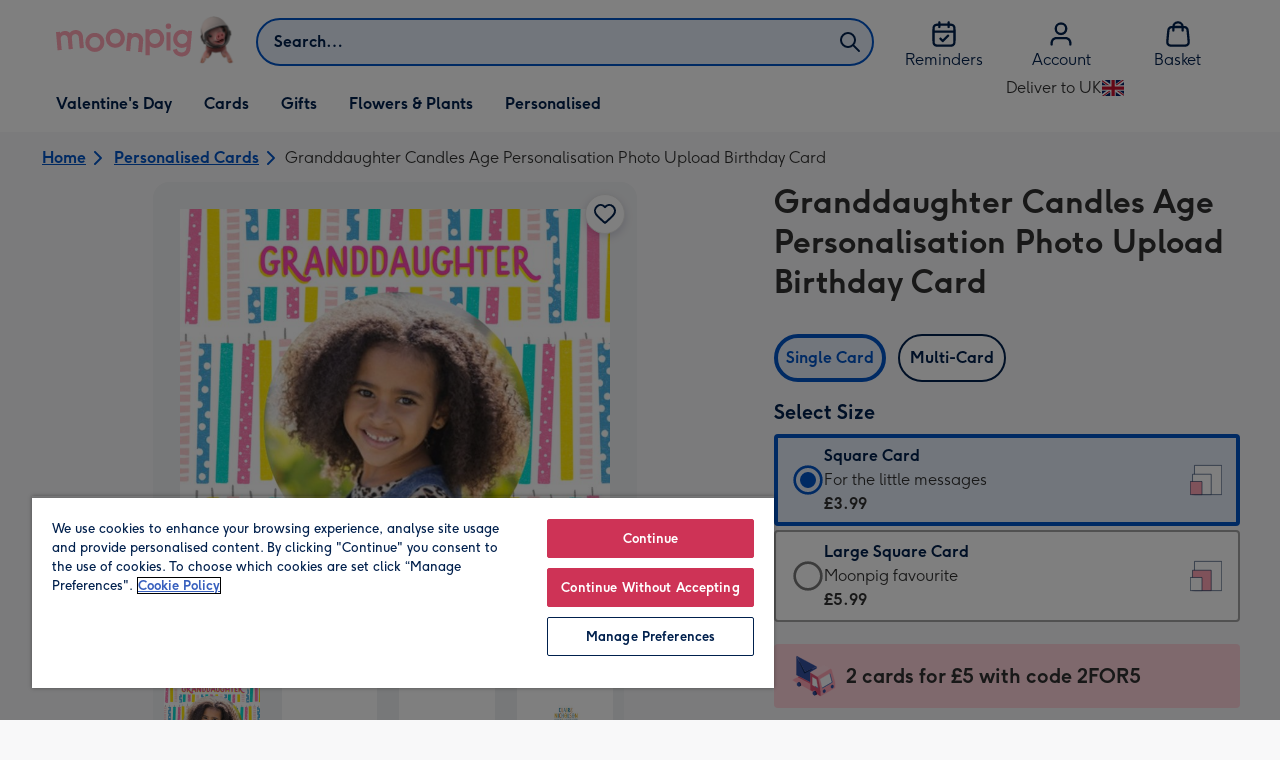

--- FILE ---
content_type: text/html; charset=utf-8
request_url: https://www.moonpig.com/uk/personalised-cards/p/granddaughter-candles-age-personalisation-photo-upload-birthday-card/cnn058-sq/
body_size: 85134
content:
<!DOCTYPE html><html lang="en-GB" prefix="og: http://ogp.me/ns#"><head><meta charSet="utf-8" data-next-head=""/><meta name="viewport" content="width=device-width" data-next-head=""/><script src="https://cdn.speedcurve.com/js/lux.js?id=407819630" async="" defer="" crossorigin="anonymous"></script><script src="https://accounts.google.com/gsi/client" async="" defer=""></script><link rel="icon" type="image/x-icon" href="/favicon.ico" data-next-head=""/><meta property="og:site_name" content="Moonpig" data-next-head=""/><meta http-equiv="x-ua-compatible" content="IE=edge" data-next-head=""/><meta name="msvalidate.01" content="EFEAA4EF6245A1C2FA69117AF91BDC43" data-next-head=""/><meta name="msapplication-TileColor" content="#dae7f1" data-next-head=""/><meta name="facebook-domain-verification" content="m1grp3yre854sblydf9igrph3ldzoc" data-next-head=""/><meta name="msapplication-TileImage" content="https://static.web-explore.prod.moonpig.net/f4e41cb40a409808b6ccd4f955aa899b31ca6188/_next/static/images/logo-square-win8-4a72f271249411239a555e23410eb701.png" data-next-head=""/><meta name="version" content="f4e41cb40a409808b6ccd4f955aa899b31ca6188" data-next-head=""/><meta content="6ynlpPuN0ok0-Oy8NELN7XktiFH-5iVAaoB7uIAdTUA" name="google-site-verification" data-next-head=""/><meta http-equiv="Content-Security-Policy" content="default-src &#x27;none&#x27;;font-src &#x27;self&#x27; data: *.gstatic.com *.hotjar.com *.hotjar.io *.intercomcdn.com dkdrawii0zqtg.cloudfront.net *.moonpig.com *.moonpig.net mnpg-customer-creations-storage-us-east-1-prod-assets.s3.amazonaws.com mnpg-customer-creations-storage-eu-west-1-prod-assets.s3.eu-west-1.amazonaws.com mnpg-customer-creations-storage-us-east-1-prod-assets.s3.us-east-1.amazonaws.com mnpg-customer-creations-storage-ap-southeast-2-prod-assets.s3.ap-southeast-2.amazonaws.com;connect-src &#x27;self&#x27; blob: sc-static.net *.adalyser.com *.adnxs.com *.adyen.com ak.sail-horizon.com api.sail-track.com api.sail-personalize.com *.bing.net *.bing.com *.clarity.ms const.uno *.cookielaw.org *.criteo.com *.criteo.net data: *.doubleclick.net *.facebook.com *.google-analytics.com *.google.co.uk google.com *.google.com *.google.com.au *.googleadservices.com *.googleapis.com *.googletagmanager.com *.googlesyndication.com *.mplat-ppcprotect.com *.hotjar.com:* *.hotjar.com *.hotjar.io *.hs-analytics.net *.hsappstatic.net *.hs-banner.com *.hscollectedforms.net *.hs-scripts.com *.hsadspixel.net *.hubspot.com *.intercom.io *.intercom-messenger.com *.onetrust.com *.pangle-ads.com *.paypal.com *.pinterest.com *.podscribe.com px.ads.linkedin.com *.reddit.com *.redditstatic.com *.rokt-api.com *.rokt.com *.rakuten *.sailthru.cloud *.sciencebehindecommerce.com *.snapchat.com *.snitcher.com *.sovendus.com *.sovendus-benefits.com *.speedcurve.com *.taboola.com *.teads.tv *.tiktok.com *.tiktokw.us *.trackjs.com *.trustpilot.com *.wepowerconnections.com wss://*.hotjar.com wss://*.intercom-messenger.com wss://*.intercom.io mnpg-design-api-us-east-1-prod-image-upload.s3.amazonaws.com mnpg-design-api-eu-west-1-prod-image-upload.s3.eu-west-1.amazonaws.com mnpg-design-sticker-ai-generator-eu-west-1-prod-store.s3.eu-west-1.amazonaws.com mnpg-design-api-us-east-1-prod-image-upload.s3.us-east-1.amazonaws.com mnpg-design-sticker-ai-generator-us-east-1-prod-store.s3.us-east-1.amazonaws.com mnpg-design-api-ap-southeast-2-prod-image-upload.s3.ap-southeast-2.amazonaws.com mnpg-design-sticker-ai-generator-ap-southeast-2-prod-store.s3.ap-southeast-2.amazonaws.com mnpg-media-assets-us-east-1-prod-uploaded.s3.amazonaws.com mnpg-media-assets-us-east-1-prod-converted.s3.amazonaws.com mnpg-media-assets-eu-west-1-prod-uploaded.s3.eu-west-1.amazonaws.com mnpg-media-assets-us-east-1-prod-uploaded.s3.us-east-1.amazonaws.com mnpg-media-assets-ap-southeast-2-prod-uploaded.s3.ap-southeast-2.amazonaws.com mnpg-media-assets-eu-west-1-prod-converted.s3.eu-west-1.amazonaws.com mnpg-media-assets-us-east-1-prod-converted.s3.us-east-1.amazonaws.com mnpg-media-assets-ap-southeast-2-prod-converted.s3.ap-southeast-2.amazonaws.com mnpg-business-api-eu-west-1-prod-recipient-upload.s3.eu-west-1.amazonaws.com mnpg-business-api-us-east-1-prod-recipient-upload.s3.us-east-1.amazonaws.com mnpg-business-api-ap-southeast-2-prod-recipient-upload.s3.ap-southeast-2.amazonaws.com mnpg-customer-creations-storage-us-east-1-prod-assets.s3.amazonaws.com mnpg-customer-creations-storage-eu-west-1-prod-assets.s3.eu-west-1.amazonaws.com mnpg-customer-creations-storage-us-east-1-prod-assets.s3.us-east-1.amazonaws.com mnpg-customer-creations-storage-ap-southeast-2-prod-assets.s3.ap-southeast-2.amazonaws.com *.mixpanel.com *.lunio.ai *.moonpig.com *.moonpig.net *.sail-horizon.com *.sail-personalize.com *.sail-track.com;frame-src &#x27;self&#x27; *.adyen.com *.adsrvr.org *.awin1.com *.criteo.com *.criteo.net *.doubleclick.net *.facebook.com *.googleadservices.com *.googlesyndication.com *.googletagmanager.com *.hotjar.com *.hotjar.io *.hubspot.com *.hubspot.net *.hs-sites.com *.hsforms.net *.hsforms.com *.intercom.io *.mplat-ppcprotect.com *.paypal.com *.paypalobjects.com *.pinterest.com *.pinterest.co.uk *.rakuten.com *.roeye.com *.sovendus-benefits.com *.snapchat.com *.stripe.com *.trustpilot.com *.wepowerconnections.com *.youtube.com *.zenaps.com;style-src &#x27;unsafe-inline&#x27; &#x27;self&#x27; *.adyen.com *.google.co.uk *.google.com *.googleapis.com *.googletagmanager.com *.paypal.com *.moonpig.com *.moonpig.net;img-src * data: blob:;script-src &#x27;self&#x27; &#x27;unsafe-inline&#x27; &#x27;unsafe-eval&#x27; d3dh5c7rwzliwm.cloudfront.net d32106rlhdcogo.cloudfront.net dgf0rw7orw6vf.cloudfront.net d34r8q7sht0t9k.cloudfront.net *.adalyser.com *.adnxs.com *.adyen.com *.adsrvr.org *.awin1.com ak.sail-horizon.com *.bing.net *.bing.com *.clarity.ms const.uno *.cookielaw.org *.criteo.com *.criteo.net *.doubleclick.net *.dwin1.com *.facebook.net *.google-analytics.com *.google.co.uk *.google.com *.google.com.au *.googleadservices.com *.googlesyndication.com *.googletagmanager.com *.googletagservices.com *.hs-analytics.net *.hsappstatic.net *.hs-banner.com *.hscollectedforms.net *.hs-scripts.com *.hsadspixel.net *.hubspot.com *.hotjar.com *.hotjar.io *.intercom.io *.intercomcdn.com *.mplat-ppcprotect.com *.onetrust.com *.pangle-ads.com *.paypal.com *.paypalobjects.com *.pinimg.com *.pinterest.com *.podscribe.com px.ads.linkedin.com *.quantserve.com *.quantcount.com *.rakuten.com *.reddit.com *.redditstatic.com *.rokt-api.com *.rokt.com *.roeyecdn.com sc-static.net *.sciencebehindecommerce.com *.snapchat.com snap.licdn.com *.sovendus.com *.snitcher.com *.speedcurve.com *.stape.io stapecdn.com *.stripe.com *.taboola.com *.teads.tv *.tiktok.com *.trustpilot.com unpkg.com *.usemessages.com *.wepowerconnections.com *.youtube.com *.zenaps.com *.moonpig.com *.moonpig.net *.sail-horizon.com *.sail-personalize.com *.sail-track.com;worker-src &#x27;self&#x27; *.googletagmanager.com ;child-src &#x27;self&#x27; *.googletagmanager.com ;media-src blob: mnpg-media-assets-us-east-1-prod-uploaded.s3.amazonaws.com mnpg-media-assets-us-east-1-prod-converted.s3.amazonaws.com mnpg-media-assets-eu-west-1-prod-uploaded.s3.eu-west-1.amazonaws.com mnpg-media-assets-us-east-1-prod-uploaded.s3.us-east-1.amazonaws.com mnpg-media-assets-ap-southeast-2-prod-uploaded.s3.ap-southeast-2.amazonaws.com mnpg-media-assets-eu-west-1-prod-converted.s3.eu-west-1.amazonaws.com mnpg-media-assets-us-east-1-prod-converted.s3.us-east-1.amazonaws.com mnpg-media-assets-ap-southeast-2-prod-converted.s3.ap-southeast-2.amazonaws.com *.moonpig.net videos.ctfassets.net" data-next-head=""/><title data-next-head="">Granddaughter Candles Age Personalisation Photo Upload Birthday Card | Moonpig</title><meta name="title" content="Granddaughter Candles Age Personalisation Photo Upload Birthday Card" data-next-head=""/><meta name="description" content="Granddaughter Candles Age Personalisation Photo Upload Birthday Card. Check our website for cut off times and delivery information." data-next-head=""/><meta property="og:url" content="https://www.moonpig.com/uk/personalised-cards/p/granddaughter-candles-age-personalisation-photo-upload-birthday-card/cnn058-sq/" data-next-head=""/><meta property="og:image" content="https://images.cdn.europe-west1.gcp.commercetools.com/163a392c-de12-4559-841a-25ed7bfdcebb/img-IIB21oDY-large.jpg" data-next-head=""/><link rel="canonical" href="https://www.moonpig.com/uk/personalised-cards/p/granddaughter-candles-age-personalisation-photo-upload-birthday-card/cnn058-sq/" data-next-head=""/><script data-testid="gtm-script" data-next-head="">window.dataLayer = window.dataLayer || []; (function(w,d,s,l,i){w[l]=w[l]||[];w[l].push({'gtm.start':new Date().getTime(),event:'gtm.js'});var f=d.getElementsByTagName(s)[0],
    j=d.createElement(s);j.async=true;j.src=
    "/moonlog/7z9ujhogwghf.js?"+i;f.parentNode.insertBefore(j,f);
    })(window,document,'script','dataLayer','1i=DwxaMDMiRSdeOj0zNlZOHFtaSUZBCwZXER8QWQoABwQWAQBZBAAFTBUHF0pIAgcFCAQIEA%3D%3D%3D');
    </script><style data-next-head="">
          @media (max-width: 640px) {
            body {
              padding-bottom: 81px;
            }
          }
        </style><script type="application/ld+json" data-next-head="">{"@context":"https://schema.org/","@type":"Product","sku":"cnn058-sq","name":"Granddaughter Candles Age Personalisation Photo Upload Birthday Card","description":"Granddaughter Candles Age Personalisation Photo Upload Birthday Card","image":["https://images.cdn.europe-west1.gcp.commercetools.com/163a392c-de12-4559-841a-25ed7bfdcebb/img-IIB21oDY-large.jpg","https://images.cdn.europe-west1.gcp.commercetools.com/163a392c-de12-4559-841a-25ed7bfdcebb/img-gHs_g40_-large.jpg","https://images.cdn.europe-west1.gcp.commercetools.com/163a392c-de12-4559-841a-25ed7bfdcebb/img-O9S4AhgR-large.jpg","https://images.cdn.europe-west1.gcp.commercetools.com/163a392c-de12-4559-841a-25ed7bfdcebb/img-vSyJarSR-large.jpg"],"offers":[{"@type":"Offer","sku":"CNN058-SQ-SQUARECARD","priceCurrency":"GBP","price":3.99,"availability":"https://schema.org/InStock"},{"@type":"Offer","sku":"CNN058-SQ-LARGESQUARECARD","priceCurrency":"GBP","price":5.99,"availability":"https://schema.org/InStock"}]}</script><style>
      #nprogress,
      #nprogress .bar {
        position: fixed;
        z-index: 1031;
        top: 0;
        left: 0;
        width: 100%;
        height: 2px;
      }

      #nprogress {
        pointer-events: none;
        background: #f4f4f4
      }

      #nprogress .bar {
        box-shadow: 0 0 8px #ffa6b6;
        background: #ffa6b6;
      }
  </style><script>LUX=(function(){var a=("undefined"!==typeof(LUX)&&"undefined"!==typeof(LUX.gaMarks)?LUX.gaMarks:[]);var d=("undefined"!==typeof(LUX)&&"undefined"!==typeof(LUX.gaMeasures)?LUX.gaMeasures:[]);var j="LUX_start";var k=window.performance;var l=("undefined"!==typeof(LUX)&&LUX.ns?LUX.ns:(Date.now?Date.now():+(new Date())));if(k&&k.timing&&k.timing.navigationStart){l=k.timing.navigationStart}function f(){if(k&&k.now){return k.now()}var o=Date.now?Date.now():+(new Date());return o-l}function b(n){if(k){if(k.mark){return k.mark(n)}else{if(k.webkitMark){return k.webkitMark(n)}}}a.push({name:n,entryType:"mark",startTime:f(),duration:0});return}function m(p,t,n){if("undefined"===typeof(t)&&h(j)){t=j}if(k){if(k.measure){if(t){if(n){return k.measure(p,t,n)}else{return k.measure(p,t)}}else{return k.measure(p)}}else{if(k.webkitMeasure){return k.webkitMeasure(p,t,n)}}}var r=0,o=f();if(t){var s=h(t);if(s){r=s.startTime}else{if(k&&k.timing&&k.timing[t]){r=k.timing[t]-k.timing.navigationStart}else{return}}}if(n){var q=h(n);if(q){o=q.startTime}else{if(k&&k.timing&&k.timing[n]){o=k.timing[n]-k.timing.navigationStart}else{return}}}d.push({name:p,entryType:"measure",startTime:r,duration:(o-r)});return}function h(n){return c(n,g())}function c(p,o){for(i=o.length-1;i>=0;i--){var n=o[i];if(p===n.name){return n}}return undefined}function g(){if(k){if(k.getEntriesByType){return k.getEntriesByType("mark")}else{if(k.webkitGetEntriesByType){return k.webkitGetEntriesByType("mark")}}}return a}return{mark:b,measure:m,gaMarks:a,gaMeasures:d}})();LUX.ns=(Date.now?Date.now():+(new Date()));LUX.ac=[];LUX.cmd=function(a){LUX.ac.push(a)};LUX.init=function(){LUX.cmd(["init"])};LUX.send=function(){LUX.cmd(["send"])};LUX.addData=function(a,b){LUX.cmd(["addData",a,b])};LUX_ae=[];window.addEventListener("error",function(a){LUX_ae.push(a)});LUX_al=[];if("function"===typeof(PerformanceObserver)&&"function"===typeof(PerformanceLongTaskTiming)){var LongTaskObserver=new PerformanceObserver(function(c){var b=c.getEntries();for(var a=0;a<b.length;a++){var d=b[a];LUX_al.push(d)}});try{LongTaskObserver.observe({type:["longtask"]})}catch(e){}};</script><script>if(!window._AutofillCallbackHandler){window._AutofillCallbackHandler=function(){}}</script><noscript data-n-css=""></noscript><script defer="" crossorigin="anonymous" noModule="" src="https://static.web-explore.prod.moonpig.net/f4e41cb40a409808b6ccd4f955aa899b31ca6188/_next/static/chunks/polyfills-42372ed130431b0a.js"></script><script src="https://static.web-explore.prod.moonpig.net/f4e41cb40a409808b6ccd4f955aa899b31ca6188/_next/static/chunks/webpack-6975be63176fc962.js" defer="" crossorigin="anonymous"></script><script src="https://static.web-explore.prod.moonpig.net/f4e41cb40a409808b6ccd4f955aa899b31ca6188/_next/static/chunks/framework-e0ced118ac36904b.js" defer="" crossorigin="anonymous"></script><script src="https://static.web-explore.prod.moonpig.net/f4e41cb40a409808b6ccd4f955aa899b31ca6188/_next/static/chunks/main-7a3ede511787de2f.js" defer="" crossorigin="anonymous"></script><script src="https://static.web-explore.prod.moonpig.net/f4e41cb40a409808b6ccd4f955aa899b31ca6188/_next/static/chunks/pages/_app-e35a35193d4fcf43.js" defer="" crossorigin="anonymous"></script><script src="https://static.web-explore.prod.moonpig.net/f4e41cb40a409808b6ccd4f955aa899b31ca6188/_next/static/chunks/405-68c3f3f2af6da25a.js" defer="" crossorigin="anonymous"></script><script src="https://static.web-explore.prod.moonpig.net/f4e41cb40a409808b6ccd4f955aa899b31ca6188/_next/static/chunks/35-c59ce599b7505874.js" defer="" crossorigin="anonymous"></script><script src="https://static.web-explore.prod.moonpig.net/f4e41cb40a409808b6ccd4f955aa899b31ca6188/_next/static/chunks/649-9bab9ad626fdd9ca.js" defer="" crossorigin="anonymous"></script><script src="https://static.web-explore.prod.moonpig.net/f4e41cb40a409808b6ccd4f955aa899b31ca6188/_next/static/chunks/317-06116c02dacb7753.js" defer="" crossorigin="anonymous"></script><script src="https://static.web-explore.prod.moonpig.net/f4e41cb40a409808b6ccd4f955aa899b31ca6188/_next/static/chunks/492-1d50d5aa01a394c6.js" defer="" crossorigin="anonymous"></script><script src="https://static.web-explore.prod.moonpig.net/f4e41cb40a409808b6ccd4f955aa899b31ca6188/_next/static/chunks/pages/product-details-ae74e4fc246906fc.js" defer="" crossorigin="anonymous"></script><script src="https://static.web-explore.prod.moonpig.net/f4e41cb40a409808b6ccd4f955aa899b31ca6188/_next/static/f4e41cb40a409808b6ccd4f955aa899b31ca6188/_buildManifest.js" defer="" crossorigin="anonymous"></script><script src="https://static.web-explore.prod.moonpig.net/f4e41cb40a409808b6ccd4f955aa899b31ca6188/_next/static/f4e41cb40a409808b6ccd4f955aa899b31ca6188/_ssgManifest.js" defer="" crossorigin="anonymous"></script><style data-styled="" data-styled-version="6.1.19">.lbAANc{background-color:#ffffff;padding:4px;}/*!sc*/
.kTDbCF{position:relative;}/*!sc*/
@media (min-width: 0em){.kTDbCF{padding-top:4px;padding-bottom:4px;}}/*!sc*/
@media (min-width: 75em){.kTDbCF{padding-top:16px;padding-bottom:8px;}}/*!sc*/
.dTKloN{width:100%;}/*!sc*/
@media (min-width: 0em){.dTKloN{margin-top:8px;margin-bottom:8px;}}/*!sc*/
@media (min-width: 40em){.dTKloN{margin-top:8px;margin-bottom:8px;}}/*!sc*/
@media (min-width: 75em){.dTKloN{margin-top:2px;margin-bottom:2px;}}/*!sc*/
.dvTPbw{flex-direction:column;align-items:center;}/*!sc*/
@media (min-width: 0em){.gJVEbw{margin-right:0;}}/*!sc*/
@media (min-width: 40em){.gJVEbw{margin-right:8px;}}/*!sc*/
.kPIBfB{display:none;}/*!sc*/
.heJcZo{margin-bottom:32px;}/*!sc*/
.iXTPSa{position:relative;margin-bottom:16px;}/*!sc*/
.enmQaY{flex-direction:column;gap:16px;max-width:30.25rem;margin-bottom:16px;margin:0 auto;}/*!sc*/
.hxFrRM{position:relative;}/*!sc*/
@media (min-width: 0em){.jAbTqb{width:5rem;}}/*!sc*/
@media (min-width: 40em){.jAbTqb{width:6rem;}}/*!sc*/
@media (min-width: 56.25em){.jAbTqb{width:7.35rem;}}/*!sc*/
.bGnSvt{margin-top:0;}/*!sc*/
.enqPUT{margin-right:12px;margin-bottom:16px;}/*!sc*/
.jsdMvO{margin-bottom:16px;}/*!sc*/
.eMLthD{flex-grow:1;}/*!sc*/
.hna-DwX{width:100%;margin-bottom:32px;}/*!sc*/
.dAEPaQ{height:100%;padding-bottom:32px;}/*!sc*/
@media (min-width: 0em){.dAEPaQ{min-width:13rem;margin-left:12px;margin-right:0;padding-top:16px;}}/*!sc*/
@media (min-width: 40em){.dAEPaQ{min-width:16rem;padding-top:12px;}}/*!sc*/
.boVcaS{display:flex;justify-content:center;position:relative;z-index:0;height:100%;}/*!sc*/
.eQrWdP{display:flex;flex-wrap:wrap;justify-content:center;order:1;margin-top:8px;margin-left:auto;margin-right:auto;}/*!sc*/
.grjvuJ{color:#ffffff;font-family:Moonpig,Arial,Sans-Serif;font-weight:normal;line-height:1.375rem;font-size:0.875rem;letter-spacing:0;paragraph-spacing:0;text-decoration:none;}/*!sc*/
.kCXwRN{padding-top:8px;padding-left:8px;padding-right:8px;}/*!sc*/
.dEmFFL{height:100%;padding-bottom:32px;}/*!sc*/
@media (min-width: 0em){.dEmFFL{min-width:13rem;margin-left:0;margin-right:0;padding-top:16px;}}/*!sc*/
@media (min-width: 40em){.dEmFFL{min-width:16rem;padding-top:12px;}}/*!sc*/
.ljtFur{color:#00204d;font-family:Moonpig,Arial,Sans-Serif;font-weight:normal;line-height:1.375rem;font-size:0.875rem;letter-spacing:0;paragraph-spacing:0;text-decoration:none;}/*!sc*/
.gRlXaI{align-items:center;}/*!sc*/
.beeyrg{height:100%;padding-bottom:32px;}/*!sc*/
@media (min-width: 0em){.beeyrg{min-width:13rem;margin-left:0;margin-right:12px;padding-top:16px;}}/*!sc*/
@media (min-width: 40em){.beeyrg{min-width:16rem;padding-top:12px;}}/*!sc*/
.eFqLsP{padding-left:16px;padding-right:16px;margin-top:0;margin-bottom:0;}/*!sc*/
@media (min-width: 0em){.cSNML{padding:16px;padding-top:16px;}}/*!sc*/
@media (min-width: 40em){.cSNML{padding:24px;padding-top:32px;}}/*!sc*/
@media (min-width: 0em){.bHQKuD{margin-bottom:24px;}}/*!sc*/
@media (min-width: 40em){.bHQKuD{margin-bottom:32px;}}/*!sc*/
.jrxYKT{background-color:#f8f8f9;}/*!sc*/
.fMmQEu{position:relative;height:100%;}/*!sc*/
@media (min-width: 0em){.fMmQEu{padding-top:8px;padding-bottom:8px;}}/*!sc*/
@media (min-width: 40em){.fMmQEu{padding-top:12px;padding-bottom:12px;}}/*!sc*/
.iTbFOD{margin-bottom:24px;}/*!sc*/
@media (min-width: 40em){.gdqBWb{margin-left:-16px;margin-right:-16px;}}/*!sc*/
.bMUdlM{background-color:#f0f1f3;padding-top:32px;padding-bottom:32px;}/*!sc*/
.hMmPLC{gap:12px;}/*!sc*/
@media (min-width: 0em){.hMmPLC{width:100%;}}/*!sc*/
@media (min-width: 25em){.hMmPLC{width:50%;}}/*!sc*/
@media (min-width: 40em){.hMmPLC{width:25%;}}/*!sc*/
.cScwOb{background-color:#ffffff;}/*!sc*/
@media (min-width: 0em){.cScwOb{padding-top:20px;padding-bottom:8px;}}/*!sc*/
@media (min-width: 40em){.cScwOb{padding-top:32px;padding-bottom:48px;}}/*!sc*/
@media (min-width: 0em){.kDPpBC{width:100%;}}/*!sc*/
@media (min-width: 40em){.kDPpBC{width:50%;}}/*!sc*/
@media (min-width: 56.25em){.kDPpBC{width:33.33333333333333%;}}/*!sc*/
.bmgqVk{flex-direction:column;}/*!sc*/
.bzPked{align-items:center;color:#ffa6b6;min-height:48px;}/*!sc*/
.kjqblh{max-width:860px;margin-top:20px;}/*!sc*/
@media (min-width: 0em){.kjqblh{width:100%;}}/*!sc*/
@media (min-width: 40em){.kjqblh{width:50%;}}/*!sc*/
@media (min-width: 56.25em){.kjqblh{width:33.33333333333333%;}}/*!sc*/
data-styled.g1[id="sc-bRKDuR"]{content:"lbAANc,kTDbCF,bCZExY,dTKloN,dvTPbw,gJVEbw,kPIBfB,heJcZo,iXTPSa,enmQaY,hxFrRM,jAbTqb,bGnSvt,enqPUT,jsdMvO,eMLthD,hna-DwX,dAEPaQ,boVcaS,eQrWdP,grjvuJ,kCXwRN,dEmFFL,ljtFur,gRlXaI,beeyrg,eFqLsP,cSNML,bHQKuD,jrxYKT,fMmQEu,iTbFOD,gdqBWb,bMUdlM,hMmPLC,cScwOb,kDPpBC,bmgqVk,bzPked,kjqblh,"}/*!sc*/
.dHAvLN{display:flex;}/*!sc*/
data-styled.g10[id="sc-kNOymR"]{content:"dHAvLN,"}/*!sc*/
.xwTZI{display:flex;gap:8px;}/*!sc*/
data-styled.g18[id="sc-kCuUfV"]{content:"xwTZI,"}/*!sc*/
.iUabFp{position:relative;align-self:center;width:1.5rem;height:1.5rem;}/*!sc*/
data-styled.g19[id="sc-dNdcvo"]{content:"iUabFp,"}/*!sc*/
.dxkkJi{position:relative;display:inline-flex;flex-direction:row;align-items:center;justify-content:center;min-height:48px;text-align:center;transition:background-color 150ms linear;cursor:pointer;border-radius:8px;box-shadow:0px 1px 4px 0px #00204d26;padding:12px;font-family:Moonpig,Arial,Sans-Serif;font-weight:700;line-height:1.5rem;font-size:1rem;letter-spacing:0;paragraph-spacing:0;text-decoration:none;transition:box-shadow 150ms linear;text-decoration-skip-ink:none;background-color:transparent;border:2px solid;border-color:transparent;color:#0054c8;box-shadow:0px 0px 0px 0px #000000;padding-left:0;padding-right:0;font-family:Moonpig,Arial,Sans-Serif;font-weight:700;line-height:1.5rem;font-size:1rem;letter-spacing:0;paragraph-spacing:0;text-decoration:underline;text-case:0;}/*!sc*/
.dxkkJi:disabled{cursor:not-allowed;border-color:#a3a3a3;color:#a3a3a3;background-color:#e8e8e8;}/*!sc*/
.dxkkJi:not(:disabled):hover{box-shadow:0px 3px 8px 0px #00034d26;}/*!sc*/
.dxkkJi:not(:disabled):active{box-shadow:0px 1px 4px 0px #00204d26;}/*!sc*/
@media (prefers-reduced-motion){.dxkkJi{transition:none;}}/*!sc*/
.dxkkJi:disabled{box-shadow:0px 0px 0px 0px #000000;}/*!sc*/
.dxkkJi:not(:disabled):focus{outline:transparent;box-shadow:0px 0px 0px 2px #FFFFFF,0px 0px 0px 5px #0054C8;}/*!sc*/
.dxkkJi:not(:disabled):focus:not(:focus-visible){box-shadow:0px 0px 0px 0px #000000;}/*!sc*/
.dxkkJi.loading{cursor:progress;color:#767676;}/*!sc*/
.dxkkJi:disabled{border:solid 2px transparent;background-color:transparent;}/*!sc*/
.dxkkJi:not(:disabled, .loading):hover,.dxkkJi:not(:disabled, .loading):focus{text-decoration-thickness:2px;}/*!sc*/
.dxkkJi:not(:disabled, .loading):hover{color:#004099;box-shadow:0px 0px 0px 0px #000000;}/*!sc*/
.dxkkJi:not(:disabled, .loading):focus{color:#0459d9;}/*!sc*/
.dxkkJi:not(:disabled, .loading):active{box-shadow:0px 0px 0px 0px #000000;}/*!sc*/
data-styled.g20[id="sc-fbQrwq"]{content:"dxkkJi,"}/*!sc*/
.bIBwcU{position:relative;display:inline-flex;flex-direction:row;align-items:center;justify-content:center;min-height:48px;text-align:center;transition:background-color 150ms linear;cursor:pointer;border-radius:8px;box-shadow:0px 1px 4px 0px #00204d26;padding:12px;font-family:Moonpig,Arial,Sans-Serif;font-weight:700;line-height:1.5rem;font-size:1rem;letter-spacing:0;paragraph-spacing:0;text-decoration:none;transition:box-shadow 150ms linear;text-decoration-skip-ink:none;background-color:transparent;border:2px solid;border-color:transparent;color:#0054c8;box-shadow:0px 0px 0px 0px #000000;padding-left:0;padding-right:0;font-family:Moonpig,Arial,Sans-Serif;font-weight:700;line-height:1.5rem;font-size:1rem;letter-spacing:0;paragraph-spacing:0;text-decoration:underline;text-case:0;}/*!sc*/
.bIBwcU:disabled{cursor:not-allowed;border-color:#a3a3a3;color:#a3a3a3;background-color:#e8e8e8;}/*!sc*/
.bIBwcU:not(:disabled):hover{box-shadow:0px 3px 8px 0px #00034d26;}/*!sc*/
.bIBwcU:not(:disabled):active{box-shadow:0px 1px 4px 0px #00204d26;}/*!sc*/
@media (prefers-reduced-motion){.bIBwcU{transition:none;}}/*!sc*/
.bIBwcU:disabled{box-shadow:0px 0px 0px 0px #000000;}/*!sc*/
.bIBwcU:not(:disabled):focus{outline:transparent;box-shadow:0px 0px 0px 2px #FFFFFF,0px 0px 0px 5px #0054C8;}/*!sc*/
.bIBwcU:not(:disabled):focus:not(:focus-visible){box-shadow:0px 0px 0px 0px #000000;}/*!sc*/
.bIBwcU.loading{cursor:progress;color:#767676;}/*!sc*/
.bIBwcU:disabled{border:solid 2px transparent;background-color:transparent;}/*!sc*/
.bIBwcU:not(:disabled, .loading):hover,.bIBwcU:not(:disabled, .loading):focus{text-decoration-thickness:2px;}/*!sc*/
.bIBwcU:not(:disabled, .loading):hover{color:#004099;box-shadow:0px 0px 0px 0px #000000;}/*!sc*/
.bIBwcU:not(:disabled, .loading):focus{color:#0459d9;}/*!sc*/
.bIBwcU:not(:disabled, .loading):active{box-shadow:0px 0px 0px 0px #000000;}/*!sc*/
data-styled.g21[id="sc-gGKoUb"]{content:"bIBwcU,"}/*!sc*/
.bufbwN{position:relative;width:48px;height:48px;}/*!sc*/
.bufbwN::before{display:block;height:0;content:'';padding-bottom:100%;}/*!sc*/
.bufbwN img{display:block;}/*!sc*/
.bufbwN >:first-child:not(picture),.bufbwN >picture img{position:absolute;top:0;left:0;width:100%;height:100%;}/*!sc*/
.bufbwN >figure :first-child:not(picture),.bufbwN >figure picture img{position:absolute;top:0;left:0;width:100%;height:100%;}/*!sc*/
.gtXIQG{position:relative;padding:24px;}/*!sc*/
.gtXIQG::before{display:block;height:0;content:'';padding-bottom:100%;}/*!sc*/
.gtXIQG img{display:block;}/*!sc*/
.gtXIQG >:first-child:not(picture),.gtXIQG >picture img{position:absolute;top:0;left:0;width:100%;height:100%;}/*!sc*/
.gtXIQG >figure :first-child:not(picture),.gtXIQG >figure picture img{position:absolute;top:0;left:0;width:100%;height:100%;}/*!sc*/
.bkZLpA{position:relative;padding:8px;}/*!sc*/
.bkZLpA::before{display:block;height:0;content:'';padding-bottom:100%;}/*!sc*/
.bkZLpA img{display:block;}/*!sc*/
.bkZLpA >:first-child:not(picture),.bkZLpA >picture img{position:absolute;top:0;left:0;width:100%;height:100%;}/*!sc*/
.bkZLpA >figure :first-child:not(picture),.bkZLpA >figure picture img{position:absolute;top:0;left:0;width:100%;height:100%;}/*!sc*/
.iklMoE{position:relative;}/*!sc*/
.iklMoE::before{display:block;height:0;content:'';padding-bottom:100%;}/*!sc*/
.iklMoE img{display:block;}/*!sc*/
.iklMoE >:first-child:not(picture),.iklMoE >picture img{position:absolute;top:0;left:0;width:100%;height:100%;}/*!sc*/
.iklMoE >figure :first-child:not(picture),.iklMoE >figure picture img{position:absolute;top:0;left:0;width:100%;height:100%;}/*!sc*/
data-styled.g24[id="sc-eqNDNG"]{content:"bufbwN,gtXIQG,bkZLpA,iklMoE,"}/*!sc*/
.etbQrD{font-family:Moonpig,Arial,Sans-Serif;font-weight:300;line-height:1.5rem;font-size:1rem;letter-spacing:0;paragraph-spacing:0;text-decoration:none;}/*!sc*/
@media (min-width: 0em){.fpIUMt{font-family:Moonpig,Arial,Sans-Serif;font-weight:700;line-height:2.25rem;font-size:1.75rem;letter-spacing:0;paragraph-spacing:0;text-decoration:none;}}/*!sc*/
@media (min-width: 40em){.fpIUMt{font-family:Moonpig,Arial,Sans-Serif;font-weight:700;line-height:2.5rem;font-size:2rem;letter-spacing:0;paragraph-spacing:0;text-decoration:none;}}/*!sc*/
.gbVLGj{color:#00204d;padding:0;margin:0;margin-bottom:8px;}/*!sc*/
@media (min-width: 0em){.gbVLGj{font-family:Moonpig,Arial,Sans-Serif;font-weight:700;line-height:1.75rem;font-size:1.25rem;letter-spacing:0;paragraph-spacing:0;text-decoration:none;}}/*!sc*/
@media (min-width: 40em){.gbVLGj{font-family:Moonpig,Arial,Sans-Serif;font-weight:700;line-height:1.75rem;font-size:1.25rem;letter-spacing:0;paragraph-spacing:0;text-decoration:none;}}/*!sc*/
.hrBfVo{display:block;color:#00204d;font-family:Moonpig,Arial,Sans-Serif;font-weight:700;line-height:1.5rem;font-size:1rem;letter-spacing:0;paragraph-spacing:0;text-decoration:none;}/*!sc*/
.cnQpjA{display:block;color:#313131;font-family:Moonpig,Arial,Sans-Serif;font-weight:300;line-height:1.5rem;font-size:1rem;letter-spacing:0;paragraph-spacing:0;text-decoration:none;}/*!sc*/
.iuDhpE{display:block;color:#313131;font-family:Moonpig,Arial,Sans-Serif;font-weight:700;line-height:1.5rem;font-size:1rem;letter-spacing:0;paragraph-spacing:0;text-decoration:none;}/*!sc*/
.iygglT{font-family:Moonpig,Arial,Sans-Serif;font-weight:700;letter-spacing:0;}/*!sc*/
@media (min-width: 0em){.iygglT{line-height:1.5rem;font-size:1rem;}}/*!sc*/
@media (min-width: 40em){.iygglT{line-height:1.75rem;font-size:1.25rem;}}/*!sc*/
.kpcePP{color:#00204d;padding-left:16px;padding-right:16px;}/*!sc*/
@media (min-width: 0em){.kpcePP{font-family:Moonpig,Arial,Sans-Serif;font-weight:700;line-height:1.75rem;font-size:1.25rem;letter-spacing:0;paragraph-spacing:0;text-decoration:none;}}/*!sc*/
@media (min-width: 40em){.kpcePP{font-family:Moonpig,Arial,Sans-Serif;font-weight:700;line-height:2rem;font-size:1.5rem;letter-spacing:0;paragraph-spacing:0;text-decoration:none;}}/*!sc*/
.dhZRiy{margin-left:8px;font-family:Moonpig,Arial,Sans-Serif;font-weight:300;line-height:1.5rem;font-size:1rem;letter-spacing:0;paragraph-spacing:0;text-decoration:none;}/*!sc*/
.lpnOUv{color:#00204d;margin-bottom:8px;}/*!sc*/
@media (min-width: 0em){.lpnOUv{margin-left:0;font-family:Moonpig,Arial,Sans-Serif;font-weight:700;line-height:1.625rem;font-size:1.125rem;letter-spacing:0;paragraph-spacing:0;text-decoration:none;}}/*!sc*/
@media (min-width: 40em){.lpnOUv{margin-left:32px;font-family:Moonpig,Arial,Sans-Serif;font-weight:700;line-height:1.75rem;font-size:1.25rem;letter-spacing:0;paragraph-spacing:0;text-decoration:none;}}/*!sc*/
.bzjiRt{color:#00204d;margin-bottom:12px;}/*!sc*/
@media (min-width: 0em){.bzjiRt{font-family:Moonpig,Arial,Sans-Serif;font-weight:700;line-height:1.625rem;font-size:1.125rem;letter-spacing:0;paragraph-spacing:0;text-decoration:none;}}/*!sc*/
@media (min-width: 40em){.bzjiRt{font-family:Moonpig,Arial,Sans-Serif;font-weight:700;line-height:1.75rem;font-size:1.25rem;letter-spacing:0;paragraph-spacing:0;text-decoration:none;}}/*!sc*/
.bzCsdP{color:#00204d;text-align:left;}/*!sc*/
@media (min-width: 0em){.bzCsdP{margin-bottom:8px;font-family:Moonpig,Arial,Sans-Serif;font-weight:700;line-height:1.625rem;font-size:1.125rem;letter-spacing:0;paragraph-spacing:0;text-decoration:none;}}/*!sc*/
@media (min-width: 40em){.bzCsdP{margin-bottom:12px;font-family:Moonpig,Arial,Sans-Serif;font-weight:700;line-height:1.75rem;font-size:1.25rem;letter-spacing:0;paragraph-spacing:0;text-decoration:none;}}/*!sc*/
.kpBDKn{margin-bottom:0;font-family:Moonpig,Arial,Sans-Serif;font-weight:300;line-height:1.375rem;font-size:0.875rem;letter-spacing:0;paragraph-spacing:0;text-decoration:none;}/*!sc*/
data-styled.g25[id="sc-fVHBlr"]{content:"etbQrD,fpIUMt,gbVLGj,hrBfVo,cnQpjA,iuDhpE,iygglT,kpcePP,dhZRiy,lpnOUv,bzjiRt,bzCsdP,kpBDKn,"}/*!sc*/
.bYEXwq{max-width:1200px;box-sizing:content-box;margin-left:auto;margin-right:auto;}/*!sc*/
@media (min-width: 75em){.bYEXwq{padding-left:24px;padding-right:24px;}}/*!sc*/
.bYEXwq >div{box-sizing:border-box;}/*!sc*/
.gUlJhj{max-width:1200px;box-sizing:content-box;margin-left:auto;margin-right:auto;}/*!sc*/
@media (min-width: 0em){.gUlJhj{padding-left:16px;padding-right:16px;}}/*!sc*/
@media (min-width: 40em){.gUlJhj{padding-left:24px;padding-right:24px;}}/*!sc*/
.gUlJhj >div{box-sizing:border-box;}/*!sc*/
.hleDQQ{padding-left:0;padding-right:0;margin-left:auto;margin-right:auto;}/*!sc*/
.hcCDRE{padding-left:0;padding-right:0;max-width:1200px;box-sizing:content-box;margin-left:auto;margin-right:auto;}/*!sc*/
.hcCDRE >div{box-sizing:border-box;}/*!sc*/
data-styled.g26[id="sc-gLaqbQ"]{content:"bYEXwq,gUlJhj,hleDQQ,hcCDRE,"}/*!sc*/
.bbZJWy{flex-shrink:0;flex-grow:0;}/*!sc*/
data-styled.g31[id="sc-kjwdDK"]{content:"bbZJWy,"}/*!sc*/
.gSLHpx{display:flex;justify-content:center;align-items:center;width:44px;height:44px;}/*!sc*/
data-styled.g32[id="sc-eVqvcJ"]{content:"gSLHpx,"}/*!sc*/
.jxlVfo{width:32px;aspect-ratio:1;display:flex;align-items:center;justify-content:center;border-radius:50%;color:#00204d;background-color:#ffffff;box-shadow:0px 8px 18px 0px #00204d26;}/*!sc*/
data-styled.g33[id="sc-bbbBoY"]{content:"jxlVfo,"}/*!sc*/
.dpTtmW{left:0;position:absolute;top:0;bottom:0;margin:auto 0;z-index:1;-webkit-tap-highlight-color:transparent;}/*!sc*/
.dpTtmW:disabled{visibility:hidden;}/*!sc*/
data-styled.g34[id="sc-cdmAjP"]{content:"dpTtmW,"}/*!sc*/
.fqUkzT{right:0;position:absolute;top:0;bottom:0;margin:auto 0;z-index:1;-webkit-tap-highlight-color:transparent;}/*!sc*/
.fqUkzT:disabled{visibility:hidden;}/*!sc*/
data-styled.g35[id="sc-jytpVa"]{content:"fqUkzT,"}/*!sc*/
.jvETzo{position:relative;padding-left:16px;padding-right:16px;}/*!sc*/
data-styled.g37[id="sc-pYNGo"]{content:"jvETzo,"}/*!sc*/
.kAWcCs{margin:0;padding-left:0;padding-right:0;padding-top:0;padding-bottom:0;display:flex;overflow-x:scroll;list-style-type:none;animation-duration:1000ms;animation-fill-mode:both;-webkit-overflow-scrolling:touch;scrollbar-width:none;}/*!sc*/
@media (prefers-reduced-motion: reduce){.kAWcCs{animation:none;}}/*!sc*/
@keyframes bounce{0%,20%,50%,80%,100%{transform:translateX(0);}40%{transform:translateX(-30px);}60%{transform:translateX(-15px);}}/*!sc*/
.kAWcCs::-webkit-scrollbar{display:none;}/*!sc*/
data-styled.g38[id="sc-cCVJLD"]{content:"kAWcCs,"}/*!sc*/
.ctpUVb{gap:24px;}/*!sc*/
data-styled.g39[id="sc-jYczwO"]{content:"ctpUVb,"}/*!sc*/
.fQZvcS{position:relative;}/*!sc*/
@media (min-width: 40em){.fQZvcS{padding-left:16px;padding-right:16px;}}/*!sc*/
data-styled.g40[id="sc-dNFkOE"]{content:"fQZvcS,"}/*!sc*/
.jIPJA-D{justify-content:initial;gap:24px;}/*!sc*/
.kRfwZM{gap:0px;}/*!sc*/
@media (min-width: 40em){.kRfwZM{justify-content:center;}}/*!sc*/
data-styled.g41[id="sc-fszimp"]{content:"jIPJA-D,kRfwZM,"}/*!sc*/
.iPSTvS{position:absolute;top:0;bottom:0;left:-6px;right:-6px;}/*!sc*/
@media (min-width: 0em){.iPSTvS{display:none;}}/*!sc*/
@media (min-width: 40em){.iPSTvS{display:block;}}/*!sc*/
data-styled.g42[id="sc-etsjJW"]{content:"iPSTvS,"}/*!sc*/
.fwlvDr{transition:background-color 150ms linear,box-shadow 150ms linear;cursor:pointer;white-space:nowrap;box-sizing:border-box;display:flex;justify-content:center;min-width:70px;flex-shrink:0;border:4px solid;border-color:#0054c8;border-radius:24px;color:#0054c8;background-color:#e6eefa;padding:8px;font-family:Moonpig,Arial,Sans-Serif;font-weight:700;line-height:1.5rem;font-size:1rem;letter-spacing:0;paragraph-spacing:0;text-decoration:none;}/*!sc*/
.fwlvDr[aria-selected='true']{border:4px solid;border-color:#0054c8;color:#0054c8;background-color:#e6eefa;padding:8px;}/*!sc*/
.fwlvDr:not(:disabled):hover{text-decoration:none;outline:none;border:4px solid;border-color:#d34767;color:#d34767;background-color:#fff8f9;padding:8px;}/*!sc*/
.fwlvDr:not(:disabled):hover[aria-selected='true']{border:4px solid;padding:8px;}/*!sc*/
.fwlvDr:not(:disabled):hover .dismiss-icon{color:#fff8f9;background-color:#d34767;}/*!sc*/
.fwlvDr:not(:disabled):focus-visible{text-decoration:none;outline:none;border:4px solid;border-color:#d34767;color:#d34767;background-color:#fff8f9;padding:8px;}/*!sc*/
.fwlvDr:not(:disabled):focus-visible[aria-selected='true']{border:4px solid;padding:8px;}/*!sc*/
.fwlvDr:not(:disabled):focus-visible .dismiss-icon{color:#fff8f9;background-color:#d34767;}/*!sc*/
.jnyQhc{transition:background-color 150ms linear,box-shadow 150ms linear;cursor:pointer;white-space:nowrap;box-sizing:border-box;display:flex;justify-content:center;min-width:70px;flex-shrink:0;border:2px solid;border-color:#00204d;border-radius:24px;color:#00204d;background-color:#ffffff;padding:10px;font-family:Moonpig,Arial,Sans-Serif;font-weight:700;line-height:1.5rem;font-size:1rem;letter-spacing:0;paragraph-spacing:0;text-decoration:none;}/*!sc*/
.jnyQhc[aria-selected='true']{border:4px solid;border-color:#0054c8;color:#0054c8;background-color:#e6eefa;padding:8px;}/*!sc*/
.jnyQhc:not(:disabled):hover{text-decoration:none;outline:none;border:3px solid;border-color:#d34767;color:#d34767;background-color:#fff8f9;padding:9px;}/*!sc*/
.jnyQhc:not(:disabled):hover[aria-selected='true']{border:4px solid;padding:8px;}/*!sc*/
.jnyQhc:not(:disabled):hover .dismiss-icon{color:#fff8f9;background-color:#d34767;}/*!sc*/
.jnyQhc:not(:disabled):focus-visible{text-decoration:none;outline:none;border:3px solid;border-color:#d34767;color:#d34767;background-color:#fff8f9;padding:9px;}/*!sc*/
.jnyQhc:not(:disabled):focus-visible[aria-selected='true']{border:4px solid;padding:8px;}/*!sc*/
.jnyQhc:not(:disabled):focus-visible .dismiss-icon{color:#fff8f9;background-color:#d34767;}/*!sc*/
data-styled.g44[id="sc-koBvLg"]{content:"fwlvDr,jnyQhc,"}/*!sc*/
.eavmLk{display:flex;text-align:center;}/*!sc*/
data-styled.g45[id="sc-DZJJV"]{content:"eavmLk,"}/*!sc*/
.kAayUm{width:100%;height:1px;border:none;border-radius:24px;background-color:#d1d1d1;}/*!sc*/
data-styled.g46[id="sc-kUouGy"]{content:"kAayUm,"}/*!sc*/
html{-webkit-font-smoothing:auto;-moz-osx-font-smoothing:auto;box-sizing:border-box;}/*!sc*/
*,*::before,*::after{box-sizing:inherit;}/*!sc*/
body{margin:0;color:#313131;background-color:#f8f8f9;font-family:Moonpig,Arial,Sans-Serif;font-weight:300;line-height:1.5rem;font-size:1rem;letter-spacing:0;paragraph-spacing:0;text-decoration:none;}/*!sc*/
strong{font-weight:700;}/*!sc*/
a{color:#0054c8;text-decoration:none;}/*!sc*/
a:hover{text-decoration:underline;}/*!sc*/
ol,ul{list-style:none;margin:0;padding:0;text-indent:0;}/*!sc*/
h1{font-family:Moonpig,Arial,Sans-Serif;font-weight:700;letter-spacing:0;}/*!sc*/
@media (min-width: 0em){h1{line-height:2.25rem;font-size:1.75rem;}}/*!sc*/
@media (min-width: 40em){h1{line-height:3rem;font-size:2.5rem;}}/*!sc*/
h2{font-family:Moonpig,Arial,Sans-Serif;font-weight:700;letter-spacing:0;}/*!sc*/
@media (min-width: 0em){h2{line-height:2rem;font-size:1.5rem;}}/*!sc*/
@media (min-width: 40em){h2{line-height:2.5rem;font-size:2rem;}}/*!sc*/
h3{font-family:Moonpig,Arial,Sans-Serif;font-weight:700;letter-spacing:0;}/*!sc*/
@media (min-width: 0em){h3{line-height:1.75rem;font-size:1.25rem;}}/*!sc*/
@media (min-width: 40em){h3{line-height:2.25rem;font-size:1.75rem;}}/*!sc*/
h1,h2,h3,h4,h5,p{margin:0 0 1rem 0;}/*!sc*/
button{border:0;border-radius:0;margin:0;padding:0;background:transparent;}/*!sc*/
button:not(:disabled){cursor:pointer;}/*!sc*/
@font-face{font-family:Moonpig;font-weight:300;font-style:normal;src:url(https://www.moonpig.com/static/fonts/moonpig-light.woff2) format('woff2'),url(https://www.moonpig.com/static/fonts/moonpig-light.woff) format('woff');font-display:fallback;}/*!sc*/
@font-face{font-family:Moonpig;font-weight:500;font-style:normal;src:url(https://www.moonpig.com/static/fonts/moonpig-regular.woff2) format('woff2'),url(https://www.moonpig.com/static/fonts/moonpig-regular.woff) format('woff');font-display:fallback;}/*!sc*/
@font-face{font-family:Moonpig;font-weight:700;font-style:normal;src:url(https://www.moonpig.com/static/fonts/moonpig-bold.woff2) format('woff2'),url(https://www.moonpig.com/static/fonts/moonpig-bold.woff) format('woff');font-display:fallback;}/*!sc*/
data-styled.g47[id="sc-global-YtBvD1"]{content:"sc-global-YtBvD1,"}/*!sc*/
.LVceO{display:flex;flex-wrap:wrap;justify-content:right;margin-left:0;margin-bottom:0;}/*!sc*/
.LVceO >*{padding-left:0;padding-bottom:0;}/*!sc*/
.jkxCvV{display:flex;flex-wrap:wrap;}/*!sc*/
@media (min-width: 0em){.jkxCvV{margin-left:-16px;margin-bottom:-16px;}}/*!sc*/
@media (min-width: 56.25em){.jkxCvV{margin-left:-24px;margin-bottom:-24px;}}/*!sc*/
@media (min-width: 0em){.jkxCvV >*{padding-left:16px;padding-bottom:16px;}}/*!sc*/
@media (min-width: 56.25em){.jkxCvV >*{padding-left:24px;padding-bottom:24px;}}/*!sc*/
.kKEnJG{display:flex;flex-wrap:wrap;margin-left:0;margin-bottom:0;}/*!sc*/
@media (min-width: 0em){.kKEnJG{justify-content:center;}}/*!sc*/
@media (min-width: 40em){.kKEnJG{justify-content:start;}}/*!sc*/
.kKEnJG >*{padding-left:0;padding-bottom:0;}/*!sc*/
.kYJtDF{display:flex;flex-wrap:wrap;margin-left:-12px;margin-bottom:-32px;}/*!sc*/
.kYJtDF >*{padding-left:12px;padding-bottom:32px;}/*!sc*/
.iTODD{display:flex;flex-wrap:wrap;justify-content:left;margin-bottom:0;}/*!sc*/
@media (min-width: 0em){.iTODD{margin-left:0;}}/*!sc*/
@media (min-width: 40em){.iTODD{margin-left:-12px;}}/*!sc*/
.iTODD >*{padding-bottom:0;}/*!sc*/
@media (min-width: 0em){.iTODD >*{padding-left:0;}}/*!sc*/
@media (min-width: 40em){.iTODD >*{padding-left:12px;}}/*!sc*/
.gRNXhT{display:flex;flex-wrap:wrap;justify-content:start;align-items:center;order:0;margin-bottom:-8px;}/*!sc*/
@media (min-width: 0em){.gRNXhT{margin-left:-4px;}}/*!sc*/
@media (min-width: 40em){.gRNXhT{margin-left:-8px;}}/*!sc*/
.gRNXhT >*{padding-bottom:8px;}/*!sc*/
@media (min-width: 0em){.gRNXhT >*{padding-left:4px;}}/*!sc*/
@media (min-width: 40em){.gRNXhT >*{padding-left:8px;}}/*!sc*/
.hiUwRn{display:flex;flex-wrap:wrap;justify-content:start;align-items:center;order:0;margin-bottom:-8px;}/*!sc*/
@media (min-width: 0em){.hiUwRn{margin-left:-8px;}}/*!sc*/
@media (min-width: 40em){.hiUwRn{margin-left:-12px;}}/*!sc*/
.hiUwRn >*{padding-bottom:8px;}/*!sc*/
@media (min-width: 0em){.hiUwRn >*{padding-left:8px;}}/*!sc*/
@media (min-width: 40em){.hiUwRn >*{padding-left:12px;}}/*!sc*/
.hYvrzh{display:flex;flex-wrap:wrap;justify-content:start;align-items:center;order:0;margin-left:-12px;margin-bottom:-8px;}/*!sc*/
.hYvrzh >*{padding-left:12px;padding-bottom:8px;}/*!sc*/
data-styled.g49[id="sc-bjMIFn"]{content:"LVceO,jkxCvV,kKEnJG,kYJtDF,iTODD,gRNXhT,hiUwRn,hYvrzh,"}/*!sc*/
.khPBGl{border-radius:8px;padding:4px;transition:box-shadow 150ms linear;}/*!sc*/
@media (prefers-reduced-motion){.khPBGl{transition:none;}}/*!sc*/
.khPBGl:disabled{box-shadow:0px 0px 0px 0px #000000;}/*!sc*/
.khPBGl:not(:disabled):focus{outline:transparent;box-shadow:0px 0px 0px 2px #FFFFFF,0px 0px 0px 5px #0054C8;}/*!sc*/
.khPBGl:not(:disabled):focus:not(:focus-visible){box-shadow:0px 0px 0px 0px #000000;}/*!sc*/
data-styled.g50[id="sc-dClGHI"]{content:"khPBGl,"}/*!sc*/
.kprrJK{border:1px solid;border-color:#e8e8e8;border-radius:40px;display:flex;justify-content:center;align-items:center;background-color:#ffffff;box-shadow:0px 3px 8px 0px #00034d26;width:40px;height:40px;}/*!sc*/
.kprrJK:hover,.kprrJK:active{background-color:#f0f1f3;}/*!sc*/
.kprrJK.is-toggled:hover,.kprrJK.is-toggled:active{background-color:#fde7e5;}/*!sc*/
data-styled.g51[id="sc-fhfEft"]{content:"kprrJK,"}/*!sc*/
.eWtDKl{width:1.5rem;height:1.5rem;--spring-easing:linear(
    0,
    0.0114 0.7%,
    0.044,
    0.095 2.1%,
    0.176 3%,
    0.347 4.4%,
    0.889 8.3%,
    1.121 10.4%,
    1.2699 12%,
    1.309 13.5%,
    1.333 15.3%,
    1.326 16.2%,
    1.285 17.8%,
    1.218 19.5%,
    1.037 23.5%,
    0.955 25.7%,
    0.91 28%,
    0.89 29.7%,
    0.8937 31.8%,
    0.921 34.3%,
    0.982 38.2%,
    1.007 40.2%,
    1.033 44.7%,
    1.033 47.8%,
    0.998 55.4%,
    0.988 62.9%,
    1.001 70.4%,
    1.004 74.5%,
    1 89%,
    1 99.96%
  );--spring-duration:1.2s;}/*!sc*/
.eWtDKl svg{transition:transform var(--spring-duration) var(--spring-easing);transform:scale(1);}/*!sc*/
.eWtDKl path{stroke-width:2px;stroke:#00204d;fill-opacity:0;transition:stroke 100ms ease-in-out,fill 100ms ease-in-out,fill-opacity 100ms ease-in-out;}/*!sc*/
.eWtDKl.is-toggled path{stroke:#ce3356;fill:#ce3356;fill-opacity:1;}/*!sc*/
.eWtDKl.is-pressed svg{transform:scale(0.7);}/*!sc*/
data-styled.g52[id="sc-bAehkN"]{content:"eWtDKl,"}/*!sc*/
.cmOcNO >*+*{margin-top:4px;}/*!sc*/
data-styled.g53[id="sc-gahYZc"]{content:"cmOcNO,"}/*!sc*/
.dPaPwz img{transition:opacity 300ms ease;}/*!sc*/
.dPaPwz:hover{cursor:zoom-in;}/*!sc*/
.dPaPwz:hover img{opacity:1;}/*!sc*/
@media (hover: none){.dPaPwz{pointer-events:none;}}/*!sc*/
data-styled.g57[id="sc-blIAwI"]{content:"dPaPwz,"}/*!sc*/
.bAESTV{margin-bottom:16px;padding-top:2px;padding-bottom:2px;text-align:left;}/*!sc*/
data-styled.g58[id="sc-itBLYH"]{content:"bAESTV,"}/*!sc*/
.cZczxf{display:inline-flex;align-items:center;border-radius:4px;background-color:#ffd3db;box-shadow:0px 0px 0px 0px #000000;width:100%;padding-top:8px;padding-bottom:8px;padding-left:16px;padding-right:16px;}/*!sc*/
@media (min-width: 0em){.cZczxf{font-family:Moonpig,Arial,Sans-Serif;font-weight:700;line-height:1.5rem;font-size:1rem;letter-spacing:0;paragraph-spacing:0;text-decoration:none;}}/*!sc*/
@media (min-width: 40em){.cZczxf{font-family:Moonpig,Arial,Sans-Serif;font-weight:700;line-height:1.625rem;font-size:1.125rem;letter-spacing:0;paragraph-spacing:0;text-decoration:none;}}/*!sc*/
data-styled.g59[id="sc-bEjUoa"]{content:"cZczxf,"}/*!sc*/
.femdlp{position:absolute;overflow:hidden;clip:rect(0 0 0 0);height:1px;width:1px;margin:-1px;padding:0;border:0;}/*!sc*/
data-styled.g61[id="sc-fOOuSg"]{content:"femdlp,"}/*!sc*/
.dlBYxZ{background-color:#0054c8;color:#ffffff;display:inline-flex;align-items:center;justify-content:center;word-break:break-word;text-align:center;border-radius:16px;gap:4px;padding-top:4px;padding-bottom:4px;padding-left:12px;padding-right:12px;font-weight:normal;}/*!sc*/
.hplIgb{background-color:#f9c406;color:#00204d;display:inline-flex;align-items:center;justify-content:center;word-break:break-word;text-align:center;border-radius:16px;gap:4px;padding-top:4px;padding-bottom:4px;padding-left:12px;padding-right:12px;font-weight:normal;}/*!sc*/
data-styled.g76[id="sc-bBhMX"]{content:"dlBYxZ,hplIgb,"}/*!sc*/
.jxylUG{position:relative;display:inline-flex;flex-direction:row;align-items:center;justify-content:center;min-height:48px;text-align:center;transition:background-color 150ms linear;cursor:pointer;border-radius:8px;box-shadow:0px 1px 4px 0px #00204d26;padding:12px;font-family:Moonpig,Arial,Sans-Serif;font-weight:700;line-height:1.5rem;font-size:1rem;letter-spacing:0;paragraph-spacing:0;text-decoration:none;transition:box-shadow 150ms linear;border:2px solid;border-color:#0054c8;color:#ffffff;background-color:#0054c8;width:100%;margin-left:0;}/*!sc*/
.jxylUG:disabled{cursor:not-allowed;border-color:#a3a3a3;color:#a3a3a3;background-color:#e8e8e8;}/*!sc*/
.jxylUG:not(:disabled):hover{box-shadow:0px 3px 8px 0px #00034d26;}/*!sc*/
.jxylUG:not(:disabled):active{box-shadow:0px 1px 4px 0px #00204d26;}/*!sc*/
@media (prefers-reduced-motion){.jxylUG{transition:none;}}/*!sc*/
.jxylUG:disabled{box-shadow:0px 0px 0px 0px #000000;}/*!sc*/
.jxylUG:not(:disabled):focus{outline:transparent;box-shadow:0px 0px 0px 2px #FFFFFF,0px 0px 0px 5px #0054C8;}/*!sc*/
.jxylUG:not(:disabled):focus:not(:focus-visible){box-shadow:0px 0px 0px 0px #000000;}/*!sc*/
.jxylUG.loading{text-decoration:none;cursor:progress;border-color:#a3a3a3;color:#767676;background-color:#e8e8e8;}/*!sc*/
.jxylUG:not(:disabled, .loading):hover,.jxylUG:not(:disabled, .loading):focus{text-decoration:none;}/*!sc*/
.jxylUG:not(:disabled, .loading):hover{border-color:#004099;background-color:#004099;}/*!sc*/
.jxylUG:not(:disabled, .loading):focus{border-color:#0459d9;background-color:#0459d9;}/*!sc*/
.jxylUG:not(:disabled, .loading):active{border-color:#0459d9;background-color:#0459d9;}/*!sc*/
data-styled.g80[id="sc-eEHciv"]{content:"jxylUG,"}/*!sc*/
.gfMYnR{position:relative;margin-left:-2px;}/*!sc*/
.gfMYnR svg{display:block;}/*!sc*/
data-styled.g87[id="sc-ikkVnJ"]{content:"gfMYnR,"}/*!sc*/
.lnDATi{overflow:hidden;color:#f9c406;position:absolute;top:0;left:0;width:100%;height:100%;}/*!sc*/
.dGvDKl{overflow:hidden;color:#f9c406;position:absolute;top:0;left:0;width:34.399999999999984%;height:100%;}/*!sc*/
.gQVKnZ{overflow:hidden;color:#f9c406;position:absolute;top:0;left:0;width:65.60000000000001%;height:100%;}/*!sc*/
data-styled.g88[id="sc-hldWLq"]{content:"lnDATi,dGvDKl,gQVKnZ,"}/*!sc*/
.jZyrOm{color:#313131;margin-left:8px;font-family:Moonpig,Arial,Sans-Serif;font-weight:300;line-height:1.375rem;font-size:0.875rem;letter-spacing:0;paragraph-spacing:0;text-decoration:none;}/*!sc*/
data-styled.g89[id="sc-iPXUjb"]{content:"jZyrOm,"}/*!sc*/
.pkeMh{display:flex;color:#e8e8e8;margin-left:2px;}/*!sc*/
data-styled.g90[id="sc-hlweCQ"]{content:"pkeMh,"}/*!sc*/
.jnyDUE{position:relative;display:inline-flex;flex-direction:row;align-items:center;justify-content:center;min-height:48px;text-align:center;transition:background-color 150ms linear;cursor:pointer;border-radius:8px;box-shadow:0px 1px 4px 0px #00204d26;padding:12px;font-family:Moonpig,Arial,Sans-Serif;font-weight:700;line-height:1.5rem;font-size:1rem;letter-spacing:0;paragraph-spacing:0;text-decoration:none;transition:box-shadow 150ms linear;border:2px solid;border-color:#0054c8;border-radius:8px;color:#0054c8;background-color:#ffffff;}/*!sc*/
.jnyDUE:disabled{cursor:not-allowed;border-color:#a3a3a3;color:#a3a3a3;background-color:#e8e8e8;}/*!sc*/
.jnyDUE:not(:disabled):hover{box-shadow:0px 3px 8px 0px #00034d26;}/*!sc*/
.jnyDUE:not(:disabled):active{box-shadow:0px 1px 4px 0px #00204d26;}/*!sc*/
@media (prefers-reduced-motion){.jnyDUE{transition:none;}}/*!sc*/
.jnyDUE:disabled{box-shadow:0px 0px 0px 0px #000000;}/*!sc*/
.jnyDUE:not(:disabled):focus{outline:transparent;box-shadow:0px 0px 0px 2px #FFFFFF,0px 0px 0px 5px #0054C8;}/*!sc*/
.jnyDUE:not(:disabled):focus:not(:focus-visible){box-shadow:0px 0px 0px 0px #000000;}/*!sc*/
.jnyDUE.loading{text-decoration:none;cursor:progress;border-color:#a3a3a3;color:#767676;background-color:#e8e8e8;}/*!sc*/
.jnyDUE:not(:disabled, .loading):hover,.jnyDUE:not(:disabled, .loading):focus{text-decoration:none;}/*!sc*/
.jnyDUE:not(:disabled, .loading):hover{color:#004099;background-color:#e6eefa;}/*!sc*/
.jnyDUE:not(:disabled, .loading):focus{color:#0459d9;background-color:#e6eefa;}/*!sc*/
.jnyDUE:not(:disabled, .loading):active{color:#0459d9;background-color:#e6eefa;}/*!sc*/
data-styled.g93[id="sc-jCWzJg"]{content:"jnyDUE,"}/*!sc*/
.iDZoHx{display:flex;gap:8px;box-sizing:border-box;position:relative;border-bottom:1px solid;border-color:#e8e8e8;border-radius:8px;gap:5px;background-color:#ffffff;}/*!sc*/
data-styled.g103[id="sc-cgHfjM"]{content:"iDZoHx,"}/*!sc*/
.bZNxWe{display:flex;align-items:center;justify-content:center;flex:1;gap:8px;margin-bottom:-1px;padding-bottom:10px;border-bottom:2px solid;border-color:transparent;border-radius:8px;color:#00204d;background-color:#ffffff;padding-left:8px;padding-right:8px;padding-top:12px;font-family:Moonpig,Arial,Sans-Serif;font-weight:700;line-height:1.5rem;font-size:1rem;letter-spacing:0;paragraph-spacing:0;text-decoration:none;border-bottom-right-radius:0;border-bottom-left-radius:0;}/*!sc*/
.bZNxWe[aria-selected='true']{border-color:#0054c8;color:#0054c8;}/*!sc*/
.bZNxWe[aria-selected='true'] .sc-fpikKz{color:#ffffff;background-color:#0054c8;}/*!sc*/
.bZNxWe[aria-selected='true']:hover{border-color:#004099;color:#004099;background-color:#e6eefa;}/*!sc*/
.bZNxWe[aria-selected='true']:hover .sc-fpikKz{background-color:#004099;}/*!sc*/
.bZNxWe[aria-selected='false']:hover{border-color:#8d8d8d;background-color:#f4f4f4;}/*!sc*/
.bZNxWe[aria-selected='false']:hover .sc-fpikKz{background-color:#d1d1d1;}/*!sc*/
.bZNxWe:focus-within{outline:none;box-shadow:0px 0px 0px 2px #FFFFFF,0px 0px 0px 5px #0054C8;}/*!sc*/
data-styled.g105[id="sc-gWaSiO"]{content:"bZNxWe,"}/*!sc*/
.jLKSll{background-color:#ffffff;}/*!sc*/
data-styled.g107[id="sc-bjxVRI"]{content:"jLKSll,"}/*!sc*/
.hGLlPY[data-state='inactive']{display:none;}/*!sc*/
data-styled.g108[id="sc-erZbsv"]{content:"hGLlPY,"}/*!sc*/
.bHwSQV{position:absolute;top:0;left:0;z-index:-1;}/*!sc*/
.bHwSQV:focus{z-index:1001;}/*!sc*/
data-styled.g118[id="sc-xKhEK"]{content:"bHwSQV,"}/*!sc*/
.cPKuLN{position:relative;top:0;left:0;right:0;z-index:1000;}/*!sc*/
@media (min-width: 75em){.cPKuLN{padding-right:var(--removed-body-scroll-bar-size, 0px);}.cPKuLN.is-sticky{position:sticky;}}/*!sc*/
.cPKuLN::before{position:absolute;top:0;right:0;bottom:0;left:0;box-shadow:0 0 16px rgba(0, 0, 0, 0.3);opacity:0;content:'';transition:opacity 200ms;}/*!sc*/
.cPKuLN.has-shadow::before{opacity:1;}/*!sc*/
data-styled.g119[id="sc-eTCgfj"]{content:"cPKuLN,"}/*!sc*/
.ifoWge{border-bottom:2px solid #f8f8f9;background-color:#ffffff;}/*!sc*/
data-styled.g120[id="sc-fmLCLE"]{content:"ifoWge,"}/*!sc*/
.gRAcPC{display:flex;flex-direction:column;align-items:center;min-width:40px;text-indent:-999px;line-height:0;justify-content:end;height:50px;}/*!sc*/
@media (min-width: 40em){.gRAcPC{flex-direction:row;position:absolute;top:8px;left:4px;height:44px;border:2px solid;border-radius:8px;transform:none;border-color:#00204d;padding-left:8px;padding-right:8px;margin-left:16px;}.gRAcPC:focus{outline:2px solid #0054c8;outline-offset:4px;}}/*!sc*/
.gRAcPC .line{background-color:#00204d;width:18px;position:relative;display:block;border-radius:2px;transition:transform 200ms,opacity 200ms;user-select:none;height:2px;margin:5px auto 5px;}/*!sc*/
data-styled.g123[id="sc-cMuefe"]{content:"gRAcPC,"}/*!sc*/
.fZHzqp{display:flex;justify-content:center;font-size:0;}/*!sc*/
@media (min-width: 75em){.fZHzqp{display:none;}}/*!sc*/
data-styled.g124[id="sc-eJvlPh"]{content:"fZHzqp,"}/*!sc*/
.fftbsY{display:inline;text-indent:0;color:#00204d;font-family:Moonpig,Arial,Sans-Serif;font-weight:300;line-height:1.375rem;font-size:0.875rem;letter-spacing:0;paragraph-spacing:0;text-decoration:none;}/*!sc*/
@media (min-width: 40em){.fftbsY{font-family:Moonpig,Arial,Sans-Serif;font-weight:700;line-height:1.5rem;font-size:1rem;letter-spacing:0;paragraph-spacing:0;text-decoration:none;}}/*!sc*/
data-styled.g125[id="sc-gDzyrw"]{content:"fftbsY,"}/*!sc*/
.jaKvVC{display:inline-block;color:inherit;border-radius:4px;padding-top:4px;padding-bottom:4px;font-family:Moonpig,Arial,Sans-Serif;font-weight:300;line-height:1.375rem;font-size:0.875rem;letter-spacing:0;paragraph-spacing:0;text-decoration:none;}/*!sc*/
.jaKvVC.is-active,.jaKvVC:hover,.jaKvVC:focus{color:#0054c8;text-decoration:none;}/*!sc*/
.jaKvVC.is-active span,.jaKvVC:hover span,.jaKvVC:focus span{background-image:linear-gradient(
        to right,
        #0054c8 0%,
        #0054c8 100%
      );background-repeat:repeat-x;background-position:0 100%;background-size:100% 2px;}/*!sc*/
data-styled.g126[id="sc-lkCrJH"]{content:"jaKvVC,"}/*!sc*/
.frVZuV{position:absolute;top:50%;left:16px;width:24px;height:26px;transform:translateY(-50%);}/*!sc*/
@media (min-width: 75em){.frVZuV{display:none;}}/*!sc*/
data-styled.g142[id="sc-lehtBJ"]{content:"frVZuV,"}/*!sc*/
.iAHgWl{display:none;}/*!sc*/
.iAHgWl::before,.iAHgWl::after{position:absolute;z-index:1;top:0;bottom:-2px;width:1.875rem;content:' ';}/*!sc*/
.iAHgWl::before{left:0;transform:skewX(-45deg);}/*!sc*/
.iAHgWl::after{right:0;transform:skewX(45deg);}/*!sc*/
data-styled.g148[id="sc-fdbPbf"]{content:"iAHgWl,"}/*!sc*/
.fHGtHS{position:relative;color:#00204d;}/*!sc*/
.fHGtHS.primary-link{padding-left:16px;padding-right:16px;padding-top:12px;padding-bottom:12px;font-family:Moonpig,Arial,Sans-Serif;font-weight:700;line-height:1.5rem;font-size:1rem;letter-spacing:0;paragraph-spacing:0;text-decoration:none;width:100%;outline:none;}/*!sc*/
@media (min-width: 75em){.fHGtHS.primary-link{padding:16px;}.fHGtHS.primary-link::before{position:absolute;top:100%;left:0;right:0;height:2px;content:' ';}}/*!sc*/
@media (max-width: 74.99em){.fHGtHS.primary-link.is-active>span{background-image:none;}}/*!sc*/
data-styled.g149[id="sc-gJUwzu"]{content:"fHGtHS,"}/*!sc*/
.chCxcA{position:relative;}/*!sc*/
@media (max-width: 74.99em){.chCxcA{border-bottom:2px solid #f8f8f9;cursor:pointer;}}/*!sc*/
.chCxcA:hover{color:#0054c8;}/*!sc*/
data-styled.g150[id="sc-bEXoF"]{content:"chCxcA,"}/*!sc*/
@media (min-width: 75em){.dwbSdE.is-active,.dwbSdE:focus,.dwbSdE .focus-visible{outline:2px solid #0054c8;}.dwbSdE .focus-visible+a{color:#0054c8;}}/*!sc*/
.dwbSdE:hover .sc-fdbPbf{display:block;}/*!sc*/
data-styled.g151[id="sc-bIxEMU"]{content:"dwbSdE,"}/*!sc*/
.gcygmm{position:absolute;top:0;bottom:0;left:0;z-index:1;display:block;width:100%;color:transparent;}/*!sc*/
@media (max-width: 74.99em){.gcygmm{cursor:pointer;}}/*!sc*/
@media (min-width: 75em){.gcygmm{border-radius:4px;z-index:-1;}.gcygmm:focus{z-index:1;}}/*!sc*/
data-styled.g152[id="sc-eoPBRc"]{content:"gcygmm,"}/*!sc*/
.dCYRWD{position:absolute;top:50%;right:12px;width:28px;height:28px;transform:translateY(-50%);}/*!sc*/
@media (min-width: 75em){.dCYRWD{display:none;}}/*!sc*/
data-styled.g153[id="sc-iKHArB"]{content:"dCYRWD,"}/*!sc*/
.gvsHEv{padding-left:32px;}/*!sc*/
@media (min-width: 75em){.gvsHEv{padding-left:0;}}/*!sc*/
data-styled.g154[id="sc-JQDoe"]{content:"gvsHEv,"}/*!sc*/
.ftCOkd{width:32px;height:32px;--stroke-color:#0054c8;--fill-color:#0054c8;}/*!sc*/
.kajSGP{width:32px;height:32px;--stroke-color:#767676;}/*!sc*/
data-styled.g170[id="sc-ugrfX"]{content:"ftCOkd,kajSGP,"}/*!sc*/
.eDRLBC{width:2rem;height:2rem;flex-shrink:0;}/*!sc*/
data-styled.g187[id="sc-YerKM"]{content:"eDRLBC,"}/*!sc*/
.jnlbQt{margin:0;padding:0;position:absolute;inset:0;-webkit-appearance:none;cursor:pointer;background:transparent;border:none;}/*!sc*/
.lp-selector-disabled .jnlbQt{cursor:not-allowed;}/*!sc*/
.jnlbQt:focus-visible{outline:none;}/*!sc*/
data-styled.g188[id="sc-egFxlz"]{content:"jnlbQt,"}/*!sc*/
.huiZfo{position:relative;display:flex;align-items:center;gap:8px;min-height:3.25rem;border:2px solid;border-color:#a3a3a3;border-radius:4px;color:#313131;background-color:#ffffff;padding-left:16px;padding-right:16px;padding-top:8px;padding-bottom:8px;}/*!sc*/
.huiZfo.lp-selector-disabled{border-color:#a3a3a3;color:#a3a3a3;background-color:#e8e8e8;}/*!sc*/
.huiZfo:not(.lp-selector-disabled):hover,.huiZfo:not(.lp-selector-disabled):focus-visible{outline:transparent;background-color:#fff8f9;}/*!sc*/
.huiZfo:not(.lp-selector-disabled):hover{border:3px solid;border-color:#d34767;box-shadow:0px 3px 8px 0px #00034d26;padding-left:15px;padding-right:15px;padding-top:7px;padding-bottom:7px;}/*!sc*/
@supports selector(:has(*)){.huiZfo:not(.lp-selector-disabled):has(input:focus-visible){box-shadow:0px 0px 0px 2px #FFFFFF,0px 0px 0px 5px #0054C8;}}/*!sc*/
.huiZfo:not(.lp-selector-disabled).lp-selector-checked{border:4px solid;border-color:#0054c8;background-color:#e6eefa;padding-left:14px;padding-right:14px;padding-top:6px;padding-bottom:6px;}/*!sc*/
data-styled.g189[id="sc-fNyeJO"]{content:"huiZfo,"}/*!sc*/
.ffaaMt{display:flex;align-items:center;justify-content:space-between;gap:16px;}/*!sc*/
data-styled.g190[id="sc-Ybpel"]{content:"ffaaMt,"}/*!sc*/
.kpeate{display:flex;align-items:center;gap:8px;color:inherit;font-family:inherit;font-size:1rem;padding-left:16px;padding-right:16px;}/*!sc*/
@media (min-width: 0em){.kpeate{padding-top:8px;padding-bottom:8px;font-family:Moonpig,Arial,Sans-Serif;font-weight:300;line-height:1.375rem;font-size:0.875rem;letter-spacing:0;paragraph-spacing:0;text-decoration:none;}}/*!sc*/
@media (min-width: 40em){.kpeate{padding-top:12px;padding-bottom:12px;font-family:Moonpig,Arial,Sans-Serif;font-weight:300;line-height:1.5rem;font-size:1rem;letter-spacing:0;paragraph-spacing:0;text-decoration:none;}}/*!sc*/
@media (min-width: 75em){.kpeate{padding-top:0;padding-bottom:0;}}/*!sc*/
data-styled.g202[id="sc-gdmatS"]{content:"kpeate,"}/*!sc*/
.jqEFbP{width:24px;height:24px;}/*!sc*/
@media (min-width: 40em){.jqEFbP{display:none;}}/*!sc*/
data-styled.g203[id="sc-djcAKz"]{content:"jqEFbP,"}/*!sc*/
.hVgsAu{display:flex;justify-content:center;height:100%;background-color:#ffffff;}/*!sc*/
@media (max-width: 74.99em){.hVgsAu{overflow-y:auto;overflow-x:hidden;flex-direction:column;justify-content:flex-start;width:320px;transition:transform 200ms cubic-bezier(0.33, 0.35, 0.14, 0.99);transform:translateX(-100%);}.hVgsAu.is-open{transform:translateX(0);}}/*!sc*/
data-styled.g205[id="sc-bsDpAt"]{content:"hVgsAu,"}/*!sc*/
@media (min-width: 75em){.fIbjFZ{position:fixed;bottom:0;left:0;z-index:-1;right:9999px;background-color:rgba(0, 0, 0, 0.25);opacity:0;transition:opacity 200ms,right 0ms 200ms;}.fIbjFZ.is-open{opacity:1;right:0;transition:opacity 200ms,right 0ms 0ms;}}/*!sc*/
data-styled.g206[id="sc-fgcRbO"]{content:"fIbjFZ,"}/*!sc*/
.HcOzz{position:absolute;top:0;bottom:0;left:0;width:100%;outline:none;background-color:rgba(0, 0, 0, 0.25);transition:opacity 200ms;}/*!sc*/
@media (min-width: 75em){.HcOzz{display:none;}}/*!sc*/
data-styled.g209[id="sc-vugip"]{content:"HcOzz,"}/*!sc*/
@media (min-width: 75em){.cVGkuQ{margin-bottom:-16px;}}/*!sc*/
@media (max-width: 74.99em){.cVGkuQ{position:absolute;top:74px;left:-100vw;height:0px;width:100vw;overflow:hidden;transition-delay:200ms;}}/*!sc*/
@media (max-width: 74.99em){.cVGkuQ.is-open{left:0;transition-delay:0ms;}}/*!sc*/
data-styled.g210[id="sc-gqfnFK"]{content:"cVGkuQ,"}/*!sc*/
.fmGGeS{position:static;}/*!sc*/
@media (min-width: 40em){.fmGGeS{position:absolute;top:0;bottom:0;left:0;}}/*!sc*/
@media (min-width: 75em){.fmGGeS{position:relative;display:flex;justify-content:start;}}/*!sc*/
data-styled.g211[id="sc-dvVNWr"]{content:"fmGGeS,"}/*!sc*/
.bvazrl{position:relative;display:flex;justify-content:center;align-items:center;}/*!sc*/
data-styled.g212[id="sc-hIfXRD"]{content:"bvazrl,"}/*!sc*/
.dflJNn{color:#00204d;}/*!sc*/
.dflJNn:not(:disabled):hover{color:#ce3356;}/*!sc*/
.dflJNn:not(:disabled):active{color:#0054c8;}/*!sc*/
.dflJNn:not(:disabled):focus{color:#0054c8;}/*!sc*/
.dflJNn:not(:disabled):focus:hover{color:#ce3356;}/*!sc*/
data-styled.g213[id="sc-eLLnlC"]{content:"dflJNn,"}/*!sc*/
.ipTCrS{display:flex;top:4px;right:4px;width:100%;}/*!sc*/
@media (min-width: 40em){.ipTCrS{position:relative;}}/*!sc*/
data-styled.g216[id="sc-gKWOzz"]{content:"ipTCrS,"}/*!sc*/
.kDqfUi{flex:1;align-items:center;justify-content:center;min-width:48px;position:relative;color:#00204d;padding-left:8px;padding-right:8px;}/*!sc*/
.kDqfUi .text{font-family:Moonpig,Arial,Sans-Serif;font-weight:300;line-height:1.375rem;font-size:0.875rem;letter-spacing:0;paragraph-spacing:0;text-decoration:none;}/*!sc*/
@media (min-width: 40em){.kDqfUi .text{font-family:Moonpig,Arial,Sans-Serif;font-weight:300;line-height:1.5rem;font-size:1rem;letter-spacing:0;paragraph-spacing:0;text-decoration:none;}}/*!sc*/
.kDqfUi:hover{cursor:pointer;text-decoration:none;color:#ce3356;}/*!sc*/
.kDqfUi:hover button{color:#ce3356;}/*!sc*/
data-styled.g217[id="sc-dOCdTy"]{content:"kDqfUi,"}/*!sc*/
.joGmGo{display:flex;flex:1;align-items:center;justify-content:center;min-width:48px;position:relative;color:#00204d;padding-left:8px;padding-right:8px;}/*!sc*/
.joGmGo::after{border-radius:50%;color:white;background-color:#c22f50;position:absolute;top:0;left:50%;min-width:20px;text-align:center;height:20px;line-height:20px;}/*!sc*/
@media (min-width: 0em){.joGmGo::after{font-family:Moonpig,Arial,Sans-Serif;font-weight:700;line-height:1.375rem;font-size:0.875rem;letter-spacing:0;paragraph-spacing:0;text-decoration:none;}}/*!sc*/
@media (min-width: 40em){.joGmGo::after{font-family:Moonpig,Arial,Sans-Serif;font-weight:300;line-height:1.375rem;font-size:0.875rem;letter-spacing:0;paragraph-spacing:0;text-decoration:none;}}/*!sc*/
.joGmGo:focus{color:#0054c8;}/*!sc*/
.joGmGo:hover{text-decoration:none;color:#ce3356;}/*!sc*/
data-styled.g218[id="sc-eUxDpt"]{content:"joGmGo,"}/*!sc*/
.hIRIsz{font-family:Moonpig,Arial,Sans-Serif;font-weight:300;line-height:1.375rem;font-size:0.875rem;letter-spacing:0;paragraph-spacing:0;text-decoration:none;}/*!sc*/
@media (min-width: 40em){.hIRIsz{font-family:Moonpig,Arial,Sans-Serif;font-weight:300;line-height:1.5rem;font-size:1rem;letter-spacing:0;paragraph-spacing:0;text-decoration:none;}}/*!sc*/
data-styled.g221[id="sc-eYEAxu"]{content:"hIRIsz,"}/*!sc*/
.lcKDWK{isolation:isolate;}/*!sc*/
data-styled.g222[id="sc-ixyMIc"]{content:"lcKDWK,"}/*!sc*/
.cwHyhM{display:grid;grid-template-columns:repeat(24, 1fr);width:100%;row-gap:8px;grid-template-areas:'logo storeLocator' 'menu    utilities' 'search     search';}/*!sc*/
@media (min-width: 40em){.cwHyhM{grid-template-areas:'menu   logo      utilities' 'search search storeLocator' '.      .                 .';}}/*!sc*/
@media (min-width: 75em){.cwHyhM{grid-template-areas:'logo search  utilities' 'menu menu storeLocator' '.    .               .';}}/*!sc*/
data-styled.g223[id="sc-fqdHUJ"]{content:"cwHyhM,"}/*!sc*/
.cdTpJi{z-index:6;position:relative;grid-area:logo;grid-column:1/span 8;padding-left:16px;}/*!sc*/
@media (min-width: 40em){.cdTpJi{margin-left:104px;grid-column:1/span 14;margin-top:4px;}}/*!sc*/
@media (min-width: 75em){.cdTpJi{margin-left:0;margin-top:0;grid-column:1/span 4;}}/*!sc*/
data-styled.g225[id="sc-knMmLf"]{content:"cdTpJi,"}/*!sc*/
.gVbLRF{grid-area:storeLocator;grid-column:9/span 16;justify-content:end;display:flex;}/*!sc*/
@media (min-width: 40em){.gVbLRF{grid-column:17/span 8;}}/*!sc*/
@media (min-width: 56.25em){.gVbLRF{grid-column:19/span 6;}}/*!sc*/
@media (min-width: 75em){.gVbLRF{grid-column:20/span 5;align-items:end;}}/*!sc*/
data-styled.g226[id="sc-hApDpY"]{content:"gVbLRF,"}/*!sc*/
.ikDIpM{grid-area:menu;grid-column:1/span 6;}/*!sc*/
@media (min-width: 40em){.ikDIpM{grid-column:1/span 0;}}/*!sc*/
@media (min-width: 75em){.ikDIpM{grid-column:1/span 19;}}/*!sc*/
data-styled.g227[id="sc-esUyCF"]{content:"ikDIpM,"}/*!sc*/
.khYXoi{grid-area:utilities;display:flex;justify-content:end;grid-column:7/span 18;}/*!sc*/
@media (min-width: 40em){.khYXoi{grid-column:13/span 12;}}/*!sc*/
@media (min-width: 56.25em){.khYXoi{grid-column:16/span 9;}}/*!sc*/
@media (min-width: 75em){.khYXoi{grid-column:18/span 7;}}/*!sc*/
data-styled.g228[id="sc-biCyHy"]{content:"khYXoi,"}/*!sc*/
.jpdsKC{grid-area:search;grid-column:1/span 24;padding-left:16px;padding-right:16px;}/*!sc*/
@media (min-width: 40em){.jpdsKC{grid-column:1/span 16;}}/*!sc*/
@media (min-width: 56.25em){.jpdsKC{grid-column:1/span 18;}}/*!sc*/
@media (min-width: 75em){.jpdsKC{grid-column:5/span 13;}}/*!sc*/
data-styled.g229[id="sc-jqDdtb"]{content:"jpdsKC,"}/*!sc*/
.hduYNT{display:block;height:32px;width:100%;color:#ffa6b6;}/*!sc*/
@media (min-width: 75em){.hduYNT{height:100%;}}/*!sc*/
data-styled.g232[id="sc-kcsKfN"]{content:"hduYNT,"}/*!sc*/
.gFYzuP{display:none;}/*!sc*/
@media (min-width: 75em){.gFYzuP{height:100%;display:block;}}/*!sc*/
data-styled.g233[id="sc-hfXZzM"]{content:"gFYzuP,"}/*!sc*/
.fhIweB{display:flex;max-width:128px;width:25vw;height:40px;align-items:center;}/*!sc*/
@media (min-width: 75em){.fhIweB{max-width:200px;height:48px;width:100%;}}/*!sc*/
data-styled.g234[id="sc-dKFFxn"]{content:"fhIweB,"}/*!sc*/
.cCPflH{border:2px solid;border-color:#0054c8;border-radius:24px;color:#00204d;background-color:#e6eefa;padding-top:8px;padding-bottom:8px;padding-left:16px;margin:0;font-family:Moonpig,Arial,Sans-Serif;font-weight:bold;line-height:1.5rem;font-size:1rem;letter-spacing:0;paragraph-spacing:0;text-decoration:none;display:block;width:100%;position:absolute;z-index:1001;min-height:48px;}/*!sc*/
.cCPflH::-ms-clear{display:none;}/*!sc*/
.cCPflH::-webkit-search-decoration,.cCPflH::-webkit-search-cancel-button,.cCPflH::-webkit-search-results-button,.cCPflH::-webkit-search-results-decoration{-webkit-appearance:none;}/*!sc*/
.cCPflH::placeholder{color:#00204d;}/*!sc*/
.cCPflH:focus{border:3px solid;border-color:#0054c8;color:#00204d;outline:transparent;}/*!sc*/
.cCPflH.is-active{border:3px solid;border-color:#0054c8;color:#00204d;background-color:#e6eefa;padding-right:96px;}/*!sc*/
.cCPflH.is-open{border:none;border-bottom:1px solid;border-radius:0;border-color:#e8e8e8;color:#00204d;background-color:#ffffff;right:0;padding-left:16px;font-weight:normal;}/*!sc*/
@media (max-width: 39.99em){.cCPflH.is-open{width:calc(100% - 48px);}}/*!sc*/
@media (min-width: 40em){.cCPflH.is-open{border-radius:8px 8px 0px 0px;}}/*!sc*/
@media (min-width: 40em){.cCPflH:focus~button:nth-of-type(2){border-radius:8px;}}/*!sc*/
.cCPflH.is-active~button:nth-of-type(3){border-radius:24px;}/*!sc*/
@media (min-width: 40em){.cCPflH.is-active~button:nth-of-type(3),.cCPflH.is-open~button:nth-of-type(3){border-radius:0 8px 0 0;}}/*!sc*/
@media (max-width: 39.99em){.cCPflH.is-active~button:nth-of-type(3),.cCPflH.is-open~button:nth-of-type(3){border-radius:0;}}/*!sc*/
.cCPflH:focus~button:nth-of-type(3){color:#ffffff;background-color:#0054c8;right:0;}/*!sc*/
@media (min-width: 40em){.cCPflH:focus~button:nth-of-type(3){border-radius:0px 8px 0px 0px;}}/*!sc*/
data-styled.g235[id="sc-OkURm"]{content:"cCPflH,"}/*!sc*/
.gUOBHj{color:#00204d;top:0;padding:4px;width:48px;height:48px;display:flex;align-items:center;justify-content:center;position:absolute;background-color:transparent;border-radius:24px;color:#ffffff;background-color:#0054c8;right:0;z-index:1001;}/*!sc*/
.gUOBHj:not(:disabled){cursor:pointer;}/*!sc*/
.gUOBHj[disabled]{color:#00204d;background-color:transparent;}/*!sc*/
.gUOBHj[disabled]{background-color:transparent;}/*!sc*/
.gUOBHj:not(:disabled):hover{opacity:0.8;}/*!sc*/
data-styled.g236[id="sc-jfjANJ"]{content:"gUOBHj,"}/*!sc*/
.jrWJBE{color:#00204d;top:0;padding:4px;width:48px;height:48px;display:flex;align-items:center;justify-content:center;position:absolute;background-color:transparent;right:48px;z-index:1001;color:#767676;}/*!sc*/
.jrWJBE:not(:disabled){cursor:pointer;}/*!sc*/
.jrWJBE[disabled]{color:#00204d;background-color:transparent;}/*!sc*/
.jrWJBE[hidden]{display:none;}/*!sc*/
.jrWJBE:hover{color:#d34767;}/*!sc*/
.jrWJBE:active{color:#b92e4d;}/*!sc*/
data-styled.g237[id="sc-giOQhI"]{content:"jrWJBE,"}/*!sc*/
.csvrnQ{height:48px;position:relative;}/*!sc*/
.csvrnQ.is-active{z-index:7;background-color:#ffffff;}/*!sc*/
data-styled.g284[id="sc-ebtlcQ"]{content:"csvrnQ,"}/*!sc*/
.cTjiBP{background-color:#ffffff;position:relative;top:0;opacity:1;z-index:7;}/*!sc*/
@media (max-width: 39.99em){.cTjiBP.is-active{position:fixed;right:0;left:0;}}/*!sc*/
data-styled.g285[id="sc-bhjLtx"]{content:"cTjiBP,"}/*!sc*/
@media (max-width: 39.99em){.cKjbCK{z-index:99;position:relative;}}/*!sc*/
data-styled.g288[id="sc-dekbKM"]{content:"cKjbCK,"}/*!sc*/
.efYeEv{display:block;color:#00204d;font-family:Moonpig,Arial,Sans-Serif;font-weight:300;line-height:1.5rem;font-size:1rem;letter-spacing:0;paragraph-spacing:0;text-decoration:underline;text-case:0;}/*!sc*/
.efYeEv:hover{color:#ce3356;}/*!sc*/
data-styled.g291[id="sc-dHpsdn"]{content:"efYeEv,"}/*!sc*/
.bMaWau{flex-direction:column;gap:16px;margin-top:12px;}/*!sc*/
data-styled.g292[id="sc-hwMtKH"]{content:"bMaWau,"}/*!sc*/
.iGPNGw{order:1;margin-bottom:0;font-family:Moonpig,Arial,Sans-Serif;font-weight:300;line-height:1.375rem;font-size:0.875rem;letter-spacing:0;paragraph-spacing:0;text-decoration:none;}/*!sc*/
@media (min-width: 0em){.iGPNGw{margin-top:8px;}}/*!sc*/
@media (min-width: 40em){.iGPNGw{margin-top:12px;}}/*!sc*/
data-styled.g293[id="sc-eArJeG"]{content:"iGPNGw,"}/*!sc*/
.kGDkfC{display:block;}/*!sc*/
data-styled.g294[id="sc-fGniAB"]{content:"kGDkfC,"}/*!sc*/
.gQlfKN{display:flex;padding:3px;border:2px solid;border-color:transparent;}/*!sc*/
.gQlfKN:hover,.gQlfKN.is-active{border:2px solid;border-color:#ce3356;border-radius:4px;}/*!sc*/
data-styled.g295[id="sc-cJSxUA"]{content:"gQlfKN,"}/*!sc*/
.ganJJn{display:flex;align-items:center;justify-content:center;transition:color 200ms ease;color:#00204d;}/*!sc*/
.ganJJn:hover{color:#ce3356;}/*!sc*/
.ganJJn:focus{outline:transparent;color:#0054c8;box-shadow:0px 0px 0px 2px #FFFFFF,0px 0px 0px 5px #0054C8;}/*!sc*/
data-styled.g296[id="sc-gzDksD"]{content:"ganJJn,"}/*!sc*/
.cxcfIV{padding:0;}/*!sc*/
@media (min-width: 0em){.cxcfIV{margin-top:20px;margin-bottom:20px;}}/*!sc*/
@media (min-width: 40em){.cxcfIV{margin-top:32px;margin-bottom:32px;}}/*!sc*/
.cxcfIV:last-of-type{display:none;}/*!sc*/
@media (min-width: 40em){.cxcfIV:nth-of-type(2n-1){display:none;}}/*!sc*/
@media (min-width: 56.25em){.cxcfIV{display:none;}.cxcfIV:nth-of-type(3n){display:block;}}/*!sc*/
data-styled.g297[id="sc-dDizMC"]{content:"cxcfIV,"}/*!sc*/
.iqsOs{z-index:2000;background-color:rgba(0, 0, 0, 0.6);position:absolute;top:0;right:0;bottom:0;left:0;display:block;}/*!sc*/
@media (min-width: 0em){.iqsOs h2{font-family:Moonpig,Arial,Sans-Serif;font-weight:700;line-height:1.5rem;font-size:1rem;letter-spacing:0;paragraph-spacing:0;text-decoration:none;}}/*!sc*/
@media (min-width: 40em){.iqsOs h2{font-family:Moonpig,Arial,Sans-Serif;font-weight:700;line-height:1.625rem;font-size:1.125rem;letter-spacing:0;paragraph-spacing:0;text-decoration:none;}}/*!sc*/
@media (min-width: 40em){.iqsOs{pointer-events:auto;}}/*!sc*/
data-styled.g334[id="sc-efcRga"]{content:"iqsOs,"}/*!sc*/
@media (max-width: 56.24em){.bMaehM{position:absolute;overflow:hidden;clip:rect(0 0 0 0);height:1px;width:1px;margin:-1px;padding:0;border:0;}}/*!sc*/
@media (min-width: 56.25em){.bMaehM{display:inline-block;}}/*!sc*/
@media (min-width: 56.25em){.kdOOVn{display:inline-block;}}/*!sc*/
data-styled.g351[id="sc-eYudRy"]{content:"bMaehM,kdOOVn,"}/*!sc*/
.LyMSQ{text-align:left;padding-top:8px;padding-bottom:8px;}/*!sc*/
@media (min-width: 56.25em){.LyMSQ{display:none;}}/*!sc*/
data-styled.g352[id="sc-kzOYSC"]{content:"LyMSQ,"}/*!sc*/
.ihlPIS{display:flex;flex-direction:row;gap:8px;align-items:center;}/*!sc*/
data-styled.g353[id="sc-dGlnUf"]{content:"ihlPIS,"}/*!sc*/
.joATzN{text-align:left;padding-top:8px;padding-bottom:8px;}/*!sc*/
@media (max-width: 56.24em){.joATzN{display:none;}}/*!sc*/
data-styled.g354[id="sc-fOmPLA"]{content:"joATzN,"}/*!sc*/
@media (max-width: 56.24em){.iUQRGP{display:none;}}/*!sc*/
data-styled.g355[id="sc-kkeOlZ"]{content:"iUQRGP,"}/*!sc*/
.clPJua{overflow:visible;}/*!sc*/
@media (min-width: 0em){.clPJua:first-child{margin-left:12px;}}/*!sc*/
@media (min-width: 40em){.clPJua:first-child{margin-left:0;}}/*!sc*/
@media (min-width: 0em){.clPJua:last-child{margin-right:12px;}}/*!sc*/
@media (min-width: 40em){.clPJua:last-child{margin-right:0;}}/*!sc*/
data-styled.g457[id="sc-dltKUw"]{content:"clPJua,"}/*!sc*/
@media (min-width: 0em){.jIAaWp{gap:12px;}}/*!sc*/
@media (min-width: 40em){.jIAaWp{gap:16px;}}/*!sc*/
@media (min-width: 40em){.jIAaWp{justify-content:initial;}}/*!sc*/
data-styled.g458[id="sc-kXiizz"]{content:"jIAaWp,"}/*!sc*/
@media (max-width: 39.99em){.dDPBDf{display:none;}}/*!sc*/
data-styled.g459[id="sc-iaNxTy"]{content:"dDPBDf,"}/*!sc*/
@media (max-width: 39.99em){.dStIvs{display:none;}}/*!sc*/
data-styled.g460[id="sc-bSoFTp"]{content:"dStIvs,"}/*!sc*/
.hAcPYv{margin-left:-16px;margin-right:-16px;padding-left:16px;padding-right:16px;}/*!sc*/
@media (max-width: 39.99em){.hAcPYv{margin-left:0;margin-right:0;padding-left:0;padding-right:0;}}/*!sc*/
data-styled.g461[id="sc-klpEMk"]{content:"hAcPYv,"}/*!sc*/
.icSDlX{display:block;width:100%;box-shadow:0px 3px 8px 0px #00034d26;transition:all 200ms ease-in-out;}/*!sc*/
@media (min-width: 40em){.icSDlX:hover{box-shadow:0px 8px 18px 0px #00204d26;}}/*!sc*/
data-styled.g482[id="sc-eDHpFk"]{content:"icSDlX,"}/*!sc*/
.ihvydo{position:relative;}/*!sc*/
.ihvydo.not-portrait{display:flex;height:100%;align-items:flex-end;}/*!sc*/
data-styled.g483[id="sc-bJxPVR"]{content:"ihvydo,"}/*!sc*/
.ktJjxw{transform:translateY(0);transition:all 200ms ease-in-out;}/*!sc*/
@media (min-width: 40em){.ktJjxw:hover{transform:translateY(-4px);}}/*!sc*/
data-styled.g484[id="sc-jtbcEm"]{content:"ktJjxw,"}/*!sc*/
.epDOBo{overflow:hidden;}/*!sc*/
data-styled.g487[id="sc-hYnFiZ"]{content:"epDOBo,"}/*!sc*/
.jyRVGD{border-radius:8px;border-bottom-left-radius:0;border-bottom-right-radius:0;transition:transform 200ms ease-in-out;}/*!sc*/
data-styled.g488[id="sc-esvisy"]{content:"jyRVGD,"}/*!sc*/
.gPPGoB{position:absolute;width:100%;height:100%;}/*!sc*/
data-styled.g489[id="sc-bylIJf"]{content:"gPPGoB,"}/*!sc*/
.eVsPnK{position:relative;text-align:center;width:100%;height:100%;display:flex;flex-direction:column;transition:transform 200ms ease-in-out;border-radius:8px;background-color:#ffffff;box-shadow:0px 3px 8px 0px #00034d26;padding-bottom:16px;}/*!sc*/
.eVsPnK::before{content:'';border-radius:8px;box-shadow:0px 8px 18px 0px #00204d26;top:0;left:0;bottom:0;right:0;position:absolute;opacity:0;transition:opacity 200ms ease-in-out;pointer-events:none;}/*!sc*/
@media (min-width: 40em){.eVsPnK:hover{text-decoration:none;transform:translateY(-4px);}.eVsPnK:hover::before{opacity:1;}.eVsPnK:hover.mp-styled-zooming-image{transform:scale(1.1);}}/*!sc*/
data-styled.g490[id="sc-fnnLeU"]{content:"eVsPnK,"}/*!sc*/
.iGDVdr{order:2;flex-flow:column;align-items:center;row-gap:4px;}/*!sc*/
data-styled.g491[id="sc-ctelvB"]{content:"iGDVdr,"}/*!sc*/
.gSuJpK{column-gap:8px;align-items:baseline;}/*!sc*/
.gSuJpK>*{margin-bottom:0;}/*!sc*/
data-styled.g492[id="sc-giBncV"]{content:"gSuJpK,"}/*!sc*/
.hcjDCs{font-family:Moonpig,Arial,Sans-Serif;font-weight:700;line-height:1.5rem;font-size:1rem;letter-spacing:0;paragraph-spacing:0;text-decoration:none;}/*!sc*/
@media (min-width: 40em){.hcjDCs{font-family:Moonpig,Arial,Sans-Serif;font-weight:700;letter-spacing:0;}@media (min-width: 0em){.hcjDCs{line-height:1.375rem;font-size:0.875rem;}}@media (min-width: 40em){.hcjDCs{line-height:1.625rem;font-size:1.125rem;}}}/*!sc*/
data-styled.g493[id="sc-dmgCwU"]{content:"hcjDCs,"}/*!sc*/
.jgOwIB{color:#5f5f5f;font-family:Moonpig,Arial,Sans-Serif;font-weight:bold;line-height:1.375rem;font-size:0.875rem;letter-spacing:0;paragraph-spacing:0;text-decoration:none;}/*!sc*/
@media (min-width: 40em){.jgOwIB{font-family:Moonpig,Arial,Sans-Serif;font-weight:700;line-height:1.5rem;font-size:1rem;letter-spacing:0;paragraph-spacing:0;text-decoration:none;}}/*!sc*/
data-styled.g494[id="sc-kXVabX"]{content:"jgOwIB,"}/*!sc*/
.kGwNBU{color:#2e691f;font-family:Moonpig,Arial,Sans-Serif;font-weight:bold;line-height:1.375rem;font-size:0.875rem;letter-spacing:0;paragraph-spacing:0;text-decoration:none;}/*!sc*/
@media (min-width: 40em){.kGwNBU{font-family:Moonpig,Arial,Sans-Serif;font-weight:700;line-height:1.5rem;font-size:1rem;letter-spacing:0;paragraph-spacing:0;text-decoration:none;}}/*!sc*/
data-styled.g495[id="sc-ibApvW"]{content:"kGwNBU,"}/*!sc*/
.jSzord{order:1;padding-left:16px;padding-right:16px;padding-top:0;padding-bottom:0;margin-top:16px;font-family:Moonpig,Arial,Sans-Serif;font-weight:300;line-height:1.5rem;font-size:1rem;letter-spacing:0;paragraph-spacing:0;text-decoration:none;margin-bottom:auto;overflow:hidden;text-overflow:ellipsis;word-wrap:break-word;height:48px;}/*!sc*/
@supports (-webkit-line-clamp: 2){.jSzord{white-space:initial;display:-webkit-box;-webkit-line-clamp:2;-webkit-box-orient:vertical;}}/*!sc*/
data-styled.g496[id="sc-bhVsRh"]{content:"jSzord,"}/*!sc*/
.isoeGa{color:#0054c8;padding-left:8px;padding-right:8px;padding-top:8px;padding-bottom:0;margin-bottom:0;font-family:Moonpig,Arial,Sans-Serif;font-weight:700;line-height:1.5rem;font-size:1rem;letter-spacing:0;paragraph-spacing:0;text-decoration:none;position:relative;order:3;}/*!sc*/
.isoeGa span{display:block;}/*!sc*/
data-styled.g497[id="sc-jAWrKc"]{content:"isoeGa,"}/*!sc*/
.jOniKV{position:absolute;z-index:1;top:4px;right:4px;}/*!sc*/
data-styled.g499[id="sc-daUvki"]{content:"jOniKV,"}/*!sc*/
.fRcWVW ul{list-style:disc;padding-left:32px;margin-top:16px;margin-bottom:16px;}/*!sc*/
.fRcWVW li{margin-bottom:8px;}/*!sc*/
.fRcWVW a{color:rgb(25, 26, 81);font-weight:bold;}/*!sc*/
data-styled.g547[id="sc-dWmbXk"]{content:"fRcWVW,"}/*!sc*/
.jtmXJj{padding:0;margin:0;border-width:0px;text-align:left;}/*!sc*/
data-styled.g550[id="sc-jppoqJ"]{content:"jtmXJj,"}/*!sc*/
.fgMml{width:100%;}/*!sc*/
@media (min-width: 40em){.fgMml{width:60%;}}/*!sc*/
data-styled.g600[id="sc-hzQzps"]{content:"fgMml,"}/*!sc*/
.hYzYfD{width:100%;}/*!sc*/
@media (min-width: 40em){.hYzYfD{width:40%;}}/*!sc*/
data-styled.g601[id="sc-GmOqV"]{content:"hYzYfD,"}/*!sc*/
.jIDOff{width:48px;height:48px;min-width:48px;margin-right:8px;}/*!sc*/
data-styled.g610[id="sc-irQGcC"]{content:"jIDOff,"}/*!sc*/
.eQMDaw{width:100%;min-height:52px;}/*!sc*/
@media (min-width: 0em){.eQMDaw{border-top:1px solid;box-shadow:0px 8px 18px 0px #00204d26;margin-bottom:0;}}/*!sc*/
@media (min-width: 40em){.eQMDaw{border-top:none;border-color:none;box-shadow:0px 0px 0px 0px #000000;margin-bottom:16px;}}/*!sc*/
@media (max-width: 39.99em){.eQMDaw{bottom:0;left:0;position:fixed;background-color:white;z-index:3;min-height:85px;padding:16px;justify-content:center;}}/*!sc*/
data-styled.g611[id="sc-fxHgtj"]{content:"eQMDaw,"}/*!sc*/
.gsMqFz{display:flex;align-items:center;flex-direction:row;animation:fadeIn 200ms forwards;}/*!sc*/
@keyframes fadeIn{0%{opacity:0;transform:translateY(50%);}100%{opacity:1;transform:translateY(0);}}/*!sc*/
data-styled.g612[id="sc-jJRqov"]{content:"gsMqFz,"}/*!sc*/
.bLWlBB{object-fit:contain;padding:24px;}/*!sc*/
.jaSMob{object-fit:contain;padding:8px;}/*!sc*/
data-styled.g616[id="sc-eJlwcH"]{content:"bLWlBB,jaSMob,"}/*!sc*/
.gLIlKf{padding:0;}/*!sc*/
.gLIlKf>div>ul{gap:16px;}/*!sc*/
data-styled.g617[id="sc-bMQLwG"]{content:"gLIlKf,"}/*!sc*/
.kBZDAU{border-top:3px solid;border-right:3px solid;border-bottom:3px solid;border-left:3px solid;border-color:transparent;border-radius:16px;overflow:hidden;background-color:#f0f1f3;width:100%;}/*!sc*/
.kBZDAU:is(button)[aria-selected='true']{border-color:#0054c8;}/*!sc*/
.kBZDAU:is(button):hover{border-color:#004099;}/*!sc*/
data-styled.g618[id="sc-cSMkSB"]{content:"kBZDAU,"}/*!sc*/
.hkUKFr{position:absolute;top:8px;right:8px;}/*!sc*/
data-styled.g619[id="sc-llNjLw"]{content:"hkUKFr,"}/*!sc*/
.iztPfU{padding-top:16px;}/*!sc*/
data-styled.g829[id="sc-iKdzyx"]{content:"iztPfU,"}/*!sc*/
@media (min-width: 0em){.gkkRXJ{padding-left:0;padding-right:0;}}/*!sc*/
@media (min-width: 56.25em){.gkkRXJ{padding-left:16px;padding-right:16px;}}/*!sc*/
data-styled.g830[id="sc-jqRDOy"]{content:"gkkRXJ,"}/*!sc*/
@media (min-width: 0em){.ipTzfr{display:none;}}/*!sc*/
@media (min-width: 56.25em){.ipTzfr{display:flex;}}/*!sc*/
data-styled.g831[id="sc-gjwzbf"]{content:"ipTzfr,"}/*!sc*/
.dSRcLB{width:248px;height:100%;padding-right:0;}/*!sc*/
@media (min-width: 40em){.dSRcLB{padding-left:8px;}}/*!sc*/
.kxiEMl{width:240px;height:100%;padding-left:0;padding-right:0;}/*!sc*/
.fYZdDR{width:248px;height:100%;padding-left:0;}/*!sc*/
@media (min-width: 40em){.fYZdDR{padding-right:8px;}}/*!sc*/
data-styled.g833[id="sc-hGbGjm"]{content:"dSRcLB,kxiEMl,fYZdDR,"}/*!sc*/
.iwRKQq{border:2px solid;border-color:#00204d;white-space:nowrap;flex-direction:column;color:#00204d;background-color:#ffffff;height:64px;min-height:10px;margin-left:16px;padding-top:8px;padding-bottom:8px;padding-left:16px;padding-right:16px;}/*!sc*/
@media (min-width: 0em){.iwRKQq{margin-right:16px;margin-top:16px;margin-bottom:16px;}}/*!sc*/
@media (min-width: 40em){.iwRKQq{margin-right:8px;}}/*!sc*/
@media (min-width: 56.25em){.iwRKQq{margin-top:24px;margin-bottom:24px;}}/*!sc*/
.iwRKQq:not(:disabled):hover,.iwRKQq:not(:disabled):focus{border-color:#00204d;color:#00204d;background-color:#e6eefa;}/*!sc*/
data-styled.g834[id="sc-degbCJ"]{content:"iwRKQq,"}/*!sc*/
@media (max-width: 39.99em){.cWJLlv{display:none;}}/*!sc*/
data-styled.g835[id="sc-hLqWI"]{content:"cWJLlv,"}/*!sc*/
</style></head><body><link rel="preload" as="image" href="https://images.cdn.europe-west1.gcp.commercetools.com/163a392c-de12-4559-841a-25ed7bfdcebb/img-IIB21oDY-large.jpg"/><link rel="preload" as="image" href="https://images.cdn.europe-west1.gcp.commercetools.com/163a392c-de12-4559-841a-25ed7bfdcebb/CHOC851-B5KVCsJI-large.jpg"/><link rel="preload" as="image" href="https://images.cdn.europe-west1.gcp.commercetools.com/163a392c-de12-4559-841a-25ed7bfdcebb/576521-1-bkdNR8l2-large.jpg"/><link rel="preload" as="image" href="https://02dd5f64038d9e2d7aae-56d86e996af26366aec8b255ed6f7c7b.ssl.cf3.rackcdn.com/SFT378-1-noxXwUtf-large.jpg"/><link rel="preload" as="image" href="https://images.cdn.europe-west1.gcp.commercetools.com/163a392c-de12-4559-841a-25ed7bfdcebb/566841-%281%29-kTcm1Hpt-large.jpg"/><link rel="preload" as="image" href="https://images.cdn.europe-west1.gcp.commercetools.com/163a392c-de12-4559-841a-25ed7bfdcebb/HAMP655-HMYzmAR1-large.jpg"/><link rel="preload" as="image" href="https://02dd5f64038d9e2d7aae-56d86e996af26366aec8b255ed6f7c7b.ssl.cf3.rackcdn.com/swee739-EKHt_Ykg-large.jpg"/><link rel="preload" as="image" href="https://images.cdn.europe-west1.gcp.commercetools.com/163a392c-de12-4559-841a-25ed7bfdcebb/image-022-f8rt4XDj-large.jpg"/><link rel="preload" as="image" href="https://images.cdn.europe-west1.gcp.commercetools.com/163a392c-de12-4559-841a-25ed7bfdcebb/sun%201-rxi4bVcV-large.jpg"/><link rel="preload" as="image" href="https://02dd5f64038d9e2d7aae-56d86e996af26366aec8b255ed6f7c7b.ssl.cf3.rackcdn.com/KID441-d4qJLFnD-large.jpg"/><link rel="preload" as="image" href="https://images.cdn.europe-west1.gcp.commercetools.com/163a392c-de12-4559-841a-25ed7bfdcebb/573596-1-zNBHBUQA-large.jpg"/><link rel="preload" as="image" href="https://images.cdn.europe-west1.gcp.commercetools.com/163a392c-de12-4559-841a-25ed7bfdcebb/570142-%281%29-G1Uu5WEt-large.jpg"/><link rel="preload" as="image" href="https://images.cdn.europe-west1.gcp.commercetools.com/163a392c-de12-4559-841a-25ed7bfdcebb/img-YsfTI6-d-large.jpg"/><link rel="preload" as="image" href="https://images.cdn.europe-west1.gcp.commercetools.com/163a392c-de12-4559-841a-25ed7bfdcebb/img-n5oX3c9D-large.jpg"/><link rel="preload" as="image" href="https://images.cdn.europe-west1.gcp.commercetools.com/163a392c-de12-4559-841a-25ed7bfdcebb/img-gkEXJT36-large.jpg"/><link rel="preload" as="image" href="https://images.cdn.europe-west1.gcp.commercetools.com/163a392c-de12-4559-841a-25ed7bfdcebb/img-OZ_Q-o8m-large.jpg"/><link rel="preload" as="image" href="https://images.cdn.europe-west1.gcp.commercetools.com/163a392c-de12-4559-841a-25ed7bfdcebb/img-6K5PmGpC-large.jpg"/><link rel="preload" as="image" href="https://images.cdn.europe-west1.gcp.commercetools.com/163a392c-de12-4559-841a-25ed7bfdcebb/img-E_qwMz_E-large.jpg"/><div id="__next"><script src="https://cdn.cookielaw.org/scripttemplates/otSDKStub.js" type="text/javascript" charSet="UTF-8" data-domain-script="e46f8143-8f58-4c40-a105-e42e91ce027b" data-testid="one-trust-cookie-banner"></script><script type="text/javascript">function OptanonWrapper() {
      document.activeElement.blur()
    }</script><header data-testid="lp-nav-header-wrapper" class="sc-eTCgfj cPKuLN  is-sticky"><a href="#mainContent" class="sc-xKhEK bHwSQV"><div class="sc-bRKDuR lbAANc">Skip to content</div></a><div class="sc-fmLCLE ifoWge"><div class="sc-gLaqbQ bYEXwq"><div><div class="sc-bRKDuR kTDbCF"><div data-testid="lp-nav-grid" class="sc-fqdHUJ cwHyhM"><div class="sc-bRKDuR sc-knMmLf bCZExY cdTpJi"><a href="/uk/" title="Go to Moonpig home" data-testid="lp-nav-logo" aria-label="Go to Moonpig home" class="sc-iKrZTU ccJJPy sc-dKFFxn fhIweB" style="cursor:pointer"><svg xmlns="http://www.w3.org/2000/svg" viewBox="0 0 858.4 208.17" aria-hidden="true" class="sc-kcsKfN hduYNT"><path fill="#FFA6B6" d="m169.58 80.33 6.49 74.15-25.93 2.27-6.14-69.6c-1-12.06-10.55-21.54-24-20.36C106.84 67.94 98.87 79 99.92 91l6.09 69.6-25.93 2.27L74 93.28c-1.06-12.06-10.6-21.54-24-20.36-13.21 1.15-21.19 12.16-20.13 24.22l6.13 69.6L10 169 0 54.37l24.56-2.15.72 8.19c6.7-7.23 16.12-12.18 28-13.22C66.88 46 78.73 50.46 87 58.68c7.41-9.59 19-16.1 33.32-17.35 26.62-2.33 47.11 14.44 49.26 39m204.61-47.4c34.7 0 60 26.26 60 60.28 0 33.11-25.34 59.82-60 59.82s-60-26.71-60-59.82c-.05-34.03 25.3-60.28 60-60.28m0 94.52c20.09 0 34-14.61 34-34.25 0-20.09-13.93-34.7-34-34.7s-34 14.61-34 34.7c-.02 19.64 13.91 34.25 34 34.25M550 109.9l-6.25 71.42-25.91-2.32 5.85-66.87c1.21-13.87-7.36-25.85-22.6-27.19-15-1.31-25.77 9-27 22.85l-5.85 66.87-25.93-2.27 10-114.63 25.7 2.25-.76 8.64c8.35-6.37 19.17-9.55 31.23-8.5 26.43 2.36 43.82 23.59 41.52 49.75m133-15.31c0 33.33-23.74 59.82-57.31 59.82-13.93 0-26-4.8-34.7-12.56v58.45h-26V36.83h25.8V47.1c8.9-8 21-12.79 34.93-12.79 33.49.01 57.28 26.26 57.28 60.28m-26 0c0-20.09-13.7-34.93-33.33-34.93-19.94 0-33.67 14.84-33.67 34.93 0 19.63 13.7 34.48 33.56 34.48 19.67 0 33.37-14.84 33.37-34.48zm201.4-47.12-9.73 111.22C846 189.62 821 210.81 787.76 207.9c-26.16-2.29-44.88-18.82-49.77-41.48l24.89-6.76c2.54 12.83 12.52 22 27.08 23.22 18 1.57 31.32-9.64 32.86-27.15l1-11.37c-9.09 7-21.09 10.53-34.28 9.38-31.39-2.75-52.4-29.79-49.61-61.64 2.81-32.07 28-55.08 59.58-52.31 13.19 1.15 24.6 7 32.32 15.66l.9-10.23zm-29.82 52.63C830.2 81.67 818.2 66.87 800 65.28s-32.58 10.9-34.19 29.32c-1.55 17.74 10.45 32.54 28.64 34.13s32.55-10.9 34.14-28.64zM245.24 59.18c-34.7 0-60 26.26-60 60.28 0 33.11 25.34 59.82 60 59.82s60-26.71 60-59.82c.05-34.03-25.29-60.28-60-60.28m0 94.52c-20.09 0-34-14.61-34-34.25 0-20.09 13.93-34.7 34-34.7s34 14.61 34 34.7c.02 19.64-13.9 34.25-34 34.25M709.68 0a16.68 16.68 0 0 1 17.12 17.12 17.12 17.12 0 1 1-34.25 0A16.68 16.68 0 0 1 709.68 0m13 171h-26V55.94h26z"></path></svg><div class="sc-hfXZzM gFYzuP"><div height="48px" width="48px" class="sc-eqNDNG bufbwN"><img loading="lazy" alt="" data-testid="logo-postfix-icon" aria-hidden="true" src="https://images.ctfassets.net/3m6f3dx67i1j/XR5KLYmJCVB7KM2LBrUDd/7540fec39526a13c517423cecc97dcf4/space-pig.png?w=100&amp;h=100&amp;fm=png&amp;fit=fill"/></div></div></a></div><div width="100%" class="sc-bRKDuR sc-jqDdtb dTKloN jpdsKC"><div class="sc-dekbKM cKjbCK"><form data-testid="lp-nav-search-form" class="sc-ebtlcQ csvrnQ"><div role="combobox" aria-expanded="false" aria-haspopup="listbox" aria-labelledby="downshift-154-label" data-testid="search" class="sc-bhjLtx cTjiBP"><label for="downshift-154-input" id="downshift-154-label" class="sc-fOOuSg femdlp">Search</label><input aria-autocomplete="list" aria-controls="downshift-154-menu" aria-labelledby="downshift-154-label" autoComplete="off" id="downshift-154-input" data-testid="search-input" role="combobox" type="search" aria-expanded="false" placeholder="Search…" class="sc-OkURm cCPflH  " value=""/><button hidden="" aria-label="Clear search input" type="button" class="sc-giOQhI jrWJBE"><svg xmlns="http://www.w3.org/2000/svg" fill="none" viewBox="0 0 24 24" aria-hidden="true" width="24px" height="24px"><path stroke="currentColor" stroke-linecap="round" stroke-linejoin="round" stroke-width="2" d="M18 6 6 18M6 6l12 12"></path></svg></button><button disabled="" aria-label="Submit search" type="button" class="sc-jfjANJ gUOBHj"><svg xmlns="http://www.w3.org/2000/svg" fill="none" viewBox="0 0 24 24" width="24px" height="24px"><path fill="transparent" stroke="currentColor" stroke-linecap="round" stroke-linejoin="round" stroke-width="2" d="m21 21-6-6m2-5a7 7 0 1 1-14 0 7 7 0 0 1 14 0"></path></svg></button></div></form></div></div><div class="sc-bRKDuR sc-biCyHy bCZExY khYXoi"><div class="sc-gKWOzz ipTCrS"><div class="sc-bRKDuR sc-kNOymR sc-dOCdTy bCZExY dHAvLN kDqfUi"><div class="sc-bRKDuR sc-kNOymR dvTPbw dHAvLN"><button type="button" aria-label="Reminders" class="sc-eLLnlC dflJNn"><div class="sc-bRKDuR sc-kNOymR dvTPbw dHAvLN"><div data-testid="lp-nav-notifications-icon" class="sc-bRKDuR sc-hIfXRD bCZExY bvazrl"><svg xmlns="http://www.w3.org/2000/svg" fill="none" viewBox="0 0 24 24" width="28px" height="28px"><path fill="transparent" stroke="currentColor" stroke-linecap="round" stroke-linejoin="round" stroke-width="2" d="M21 10H3m13-8v4M8 2v4m1 10 2 2 4.5-4.5M7.8 22h8.4c1.68 0 2.52 0 3.162-.327a3 3 0 0 0 1.311-1.311C21 19.72 21 18.88 21 17.2V8.8c0-1.68 0-2.52-.327-3.162a3 3 0 0 0-1.311-1.311C18.72 4 17.88 4 16.2 4H7.8c-1.68 0-2.52 0-3.162.327a3 3 0 0 0-1.311 1.311C3 6.28 3 7.12 3 8.8v8.4c0 1.68 0 2.52.327 3.162a3 3 0 0 0 1.311 1.311C5.28 22 6.12 22 7.8 22"></path></svg></div><span class="sc-fRGMHx dESfyy text" aria-hidden="true">Reminders</span></div></button></div></div><a class="sc-gByRMG llaEJx sc-eUxDpt joGmGo" href="/uk/myaccount/" data-testid="lp-nav-utilitiles-my-account" aria-label="Account"><div class="sc-bRKDuR sc-kNOymR dvTPbw dHAvLN"><svg xmlns="http://www.w3.org/2000/svg" fill="none" viewBox="0 0 24 24" width="28px" height="28px"><path fill="transparent" stroke="currentColor" stroke-linecap="round" stroke-linejoin="round" stroke-width="2" d="M20 21c0-1.396 0-2.093-.172-2.661a4 4 0 0 0-2.667-2.667c-.568-.172-1.265-.172-2.661-.172h-5c-1.396 0-2.093 0-2.661.172a4 4 0 0 0-2.667 2.667C4 18.907 4 19.604 4 21M16.5 7.5a4.5 4.5 0 1 1-9 0 4.5 4.5 0 0 1 9 0"></path></svg><span aria-hidden="true" class="sc-eYEAxu hIRIsz">Account</span></div></a><a class="sc-gByRMG llaEJx sc-eUxDpt joGmGo" href="/uk/basket/" data-testid="lp-nav-utilitiles-basket" aria-label="Basket"><div class="sc-bRKDuR sc-kNOymR dvTPbw dHAvLN"><svg xmlns="http://www.w3.org/2000/svg" fill="none" viewBox="0 0 24 24" width="28px" height="28px"><path fill="transparent" stroke="currentColor" stroke-linecap="round" stroke-linejoin="round" stroke-width="2" d="M16 9V6a4 4 0 0 0-8 0v3m-4.408 1.352-.6 6.4c-.17 1.82-.256 2.73.046 3.432a3 3 0 0 0 1.32 1.45C5.03 22 5.944 22 7.771 22h8.458c1.828 0 2.742 0 3.413-.366a3 3 0 0 0 1.32-1.45c.302-.703.217-1.612.046-3.432l-.6-6.4c-.144-1.537-.216-2.305-.561-2.886a3 3 0 0 0-1.292-1.176C17.945 6 17.173 6 15.629 6H8.371c-1.543 0-2.315 0-2.925.29a3 3 0 0 0-1.292 1.176c-.346.581-.418 1.35-.562 2.886"></path></svg><span aria-hidden="true" class="sc-eYEAxu hIRIsz">Basket</span></div></a></div></div><div class="sc-bRKDuR sc-esUyCF bCZExY ikDIpM"><nav aria-label="Main" class="sc-dvVNWr fmGGeS"><div class="sc-eJvlPh fZHzqp"><button aria-haspopup="true" aria-expanded="false" aria-controls="mega-nav-content" data-testid="lp-nav-meganav-toggle" aria-label="Menu" class="sc-kaCbt cgJjxS sc-cMuefe gRAcPC"><div class="sc-bRKDuR gJVEbw">Open menu<span class="sc-SpRCP dJGOuu line"></span><span class="sc-SpRCP dJGOuu line"></span><span class="sc-SpRCP dJGOuu line"></span></div><span aria-hidden="true" class="sc-gDzyrw fftbsY">Menu</span></button></div><div data-testid="lp-nav-meganav-inner" id="mega-nav-content" class="sc-gqfnFK cVGkuQ"><button aria-hidden="true" aria-label="Close menu" data-testid="lp-nav-meganav-close" tabindex="-1" style="opacity:0" class="sc-vugip HcOzz"></button><div data-testid="lp-nav-meganav-dropdown-cover" style="top:74px" class="sc-fgcRbO fIbjFZ"></div><ul data-testid="lp-nav-meganav-content" role="list" class="sc-bsDpAt hVgsAu"><li aria-expanded="false" data-testid="lp-nav-primary-item-0" aria-haspopup="true" class="sc-bIxEMU dwbSdE"><div class="sc-bEXoF chCxcA"><button tabindex="0" data-testid="lp-nav-primary-button-0" class="sc-kaCbt cgJjxS sc-eoPBRc gcygmm"><span>Open Valentine&#x27;s Day dropdown</span></button><a href="/uk/valentines-day/" aria-hidden="true" data-testid="lp-nav-primary-link-0" class="sc-iKrZTU ccJJPy sc-lkCrJH jaKvVC sc-gJUwzu fHGtHS primary-link" style="cursor:pointer"><span><div aria-hidden="true" data-testid="navigation-icon" class="sc-lehtBJ frVZuV"><svg xmlns="http://www.w3.org/2000/svg" fill="none" viewBox="0 0 24 24" aria-label="Valentine&#x27;s Day"><path fill="var(--fill-color, currentColor)" d="m11.995 6.796-.776.631a1 1 0 0 0 1.551 0zM5.01 13.041l-.804.594zm13.967 0 .804.594zm-7.4 6.712-.682.732zm.302.23-.3.954zm.531-.23-.681-.732zm-.302.23.3.954zm-.528-6.09a1 1 0 1 0-1.395-1.434zm-8.312 8.061a1 1 0 1 0 2 0zm-1.387-3.343a1 1 0 1 0 0 2zM17.56 5.179a1 1 0 0 0 1.412 1.417zm4.063-1.224a1 1 0 1 0-1.412-1.417zm.255-1.586h1a1 1 0 0 0-1-1zm-1 3.683a1 1 0 1 0 2 0zM18.194 1.37a1 1 0 0 0 0 2zM12.77 6.165c-1.887-2.32-5.204-3.062-7.715-.807l1.337 1.488c1.498-1.346 3.515-1.03 4.827.581zm-7.715-.807a6.19 6.19 0 0 0-.848 8.277l1.609-1.188a4.19 4.19 0 0 1 .576-5.601zm14.727 8.277c1.87-2.53 1.588-6.148-.859-8.286l-1.316 1.506c1.63 1.424 1.844 3.864.567 5.592zm-.859-8.286c-1.229-1.074-2.683-1.487-4.092-1.296-1.393.188-2.671.956-3.612 2.112l1.551 1.262c.659-.81 1.497-1.28 2.33-1.392.816-.11 1.698.112 2.507.82zM4.207 13.635c.707.957 2.079 2.384 3.387 3.682 1.327 1.317 2.65 2.56 3.302 3.168l1.363-1.464a149 149 0 0 1-3.256-3.123c-1.323-1.313-2.586-2.637-3.187-3.451zm8.886 6.85a151.05 151.05 0 0 0 3.302-3.168c1.308-1.298 2.68-2.725 3.387-3.682l-1.608-1.188c-.602.814-1.864 2.138-3.188 3.45a149 149 0 0 1-3.256 3.124zm-2.197 0c.061.057.15.14.235.208.096.076.245.18.45.244l.598-1.909a.7.7 0 0 1 .14.062.32.32 0 0 1 .053.035l-.028-.025-.085-.079zm.834-1.464-.085.079-.028.024c.001 0 .02-.015.052-.034a.7.7 0 0 1 .14-.062l.6 1.909c.204-.065.353-.168.45-.244.085-.068.173-.151.234-.208zm-.15 1.916c.27.084.56.084.828 0l-.598-1.909a.6.6 0 0 1 .37 0zm-1.394-8.478-6.614 6.435 1.394 1.433 6.615-6.435zm-6.917 7.152v2.343h2v-2.343zm1-1H1.882v2H4.27zM18.971 6.596l2.651-2.641-1.412-1.417-2.65 2.641zm1.906-4.227v3.683h2V2.37zm1-1h-3.683v2h3.683z"></path></svg></div><span class="sc-fdbPbf iAHgWl"></span><svg xmlns="http://www.w3.org/2000/svg" fill="none" viewBox="0 0 24 24" data-testid="lp-nav-chevron-0" aria-hidden="true" class="sc-iKHArB dCYRWD"><path fill="transparent" stroke="currentColor" stroke-linecap="round" stroke-linejoin="round" stroke-width="2" d="m9 18 6-6-6-6"></path></svg><div class="sc-JQDoe gvsHEv">Valentine&#x27;s Day</div></span></a></div><div display="none" data-testid="lp-nav-dropdown-0" aria-hidden="true" class="sc-bRKDuR kPIBfB"><div class="sc-bRKDuR bCZExY"><span role="heading" aria-level="3" data-testid="lp-nav-dropdown-0-show-nodes" class="sc-fVHBlr etbQrD">Cards for Him</span><ul></ul></div><div class="sc-bRKDuR bCZExY"><span role="heading" aria-level="3" data-testid="lp-nav-dropdown-1-show-nodes" class="sc-fVHBlr etbQrD">Cards for Her</span><ul></ul></div><div class="sc-bRKDuR bCZExY"><span role="heading" aria-level="3" data-testid="lp-nav-dropdown-2-show-nodes" class="sc-fVHBlr etbQrD">Flowers</span><ul></ul></div><div class="sc-bRKDuR bCZExY"><span role="heading" aria-level="3" data-testid="lp-nav-dropdown-3-show-nodes" class="sc-fVHBlr etbQrD">Cards</span><ul></ul></div><div class="sc-bRKDuR bCZExY"><span role="heading" aria-level="3" data-testid="lp-nav-dropdown-4-show-nodes" class="sc-fVHBlr etbQrD">Gifts</span><ul></ul></div><div class="sc-bRKDuR bCZExY"><span role="heading" aria-level="3" data-testid="lp-nav-dropdown-5-show-nodes" class="sc-fVHBlr etbQrD">All Valentine&#x27;s Day</span><ul></ul></div><div class="sc-bRKDuR bCZExY"><span role="heading" aria-level="3" data-testid="lp-nav-dropdown-6-show-nodes" class="sc-fVHBlr etbQrD">Cards by Recipient</span><ul><li><a href="/uk/personalised-cards/valentines-day/for-her/" data-testid="lp-nav-sub-dropdown-0-show-nodes-link" style="cursor:pointer" class="sc-iKrZTU ccJJPy">For Her</a></li><li><a href="/uk/personalised-cards/valentines-day/for-him/" data-testid="lp-nav-sub-dropdown-1-show-nodes-link" style="cursor:pointer" class="sc-iKrZTU ccJJPy">For Him</a></li><li><a href="/uk/personalised-cards/valentines-day/for-wife/" data-testid="lp-nav-sub-dropdown-2-show-nodes-link" style="cursor:pointer" class="sc-iKrZTU ccJJPy">For Wife</a></li><li><a href="/uk/personalised-cards/valentines-day/for-husband/" data-testid="lp-nav-sub-dropdown-3-show-nodes-link" style="cursor:pointer" class="sc-iKrZTU ccJJPy">For Husband</a></li><li><a href="/uk/personalised-cards/valentines-day/for-girlfriend/" data-testid="lp-nav-sub-dropdown-4-show-nodes-link" style="cursor:pointer" class="sc-iKrZTU ccJJPy">For Girlfriend</a></li><li><a href="/uk/personalised-cards/valentines-day/for-boyfriend/" data-testid="lp-nav-sub-dropdown-5-show-nodes-link" style="cursor:pointer" class="sc-iKrZTU ccJJPy">For Boyfriend</a></li><li><a href="/uk/personalised-cards/valentines-day/for-fiance/" data-testid="lp-nav-sub-dropdown-6-show-nodes-link" style="cursor:pointer" class="sc-iKrZTU ccJJPy">For Fiance(e)</a></li><li><a href="/uk/personalised-cards/valentines-day/for-partner/" data-testid="lp-nav-sub-dropdown-7-show-nodes-link" style="cursor:pointer" class="sc-iKrZTU ccJJPy">For Partner</a></li></ul></div><div class="sc-bRKDuR bCZExY"><span role="heading" aria-level="3" data-testid="lp-nav-dropdown-7-show-nodes" class="sc-fVHBlr etbQrD">Cards by Theme</span><ul><li><a href="/uk/personalised-cards/valentines-day/funny/" data-testid="lp-nav-sub-dropdown-0-show-nodes-link" style="cursor:pointer" class="sc-iKrZTU ccJJPy">Funny</a></li><li><a href="/uk/personalised-cards/valentines-day/rude/" data-testid="lp-nav-sub-dropdown-1-show-nodes-link" style="cursor:pointer" class="sc-iKrZTU ccJJPy">Rude</a></li><li><a href="/uk/personalised-cards/valentines-day/cute/" data-testid="lp-nav-sub-dropdown-2-show-nodes-link" style="cursor:pointer" class="sc-iKrZTU ccJJPy">Cute</a></li><li><a href="/uk/personalised-cards/valentines-day/1st/" data-testid="lp-nav-sub-dropdown-3-show-nodes-link" style="cursor:pointer" class="sc-iKrZTU ccJJPy">1st Valentine&#x27;s Day </a></li><li><a href="/uk/personalised-cards/valentines-day/one-i-love/" data-testid="lp-nav-sub-dropdown-4-show-nodes-link" style="cursor:pointer" class="sc-iKrZTU ccJJPy">To The One I Love</a></li><li><a href="/uk/personalised-cards/valentines-day/from-kids/" data-testid="lp-nav-sub-dropdown-5-show-nodes-link" style="cursor:pointer" class="sc-iKrZTU ccJJPy">From the Kids</a></li><li><a href="/uk/personalised-cards/valentines-day/from-pets/" data-testid="lp-nav-sub-dropdown-6-show-nodes-link" style="cursor:pointer" class="sc-iKrZTU ccJJPy">From the Pets</a></li><li><a href="/uk/personalised-cards/ecards/valentines-day/" data-testid="lp-nav-sub-dropdown-7-show-nodes-link" style="cursor:pointer" class="sc-iKrZTU ccJJPy">eCards</a></li><li><a href="/uk/personalised-cards/valentines-day/galentines/" data-testid="lp-nav-sub-dropdown-8-show-nodes-link" style="cursor:pointer" class="sc-iKrZTU ccJJPy">Galentine&#x27;s Cards</a></li><li><a href="/uk/personalised-cards/valentines-day/new/" data-testid="lp-nav-sub-dropdown-9-show-nodes-link" style="cursor:pointer" class="sc-iKrZTU ccJJPy">New Designs</a></li></ul></div><div class="sc-bRKDuR bCZExY"><span role="heading" aria-level="3" data-testid="lp-nav-dropdown-8-show-nodes" class="sc-fVHBlr etbQrD">Gift by Type</span><ul><li><a href="/uk/gifts/valentines-day/sweets-treats/" data-testid="lp-nav-sub-dropdown-0-show-nodes-link" style="cursor:pointer" class="sc-iKrZTU ccJJPy">Chocolate &amp; Sweets</a></li><li><a href="/uk/flowers-and-plants/valentines-day/" data-testid="lp-nav-sub-dropdown-1-show-nodes-link" style="cursor:pointer" class="sc-iKrZTU ccJJPy">Flowers</a></li><li><a href="/uk/gifts/alcohol/valentines-day/" data-testid="lp-nav-sub-dropdown-2-show-nodes-link" style="cursor:pointer" class="sc-iKrZTU ccJJPy">Alcohol Gifts</a></li><li><a href="/uk/gifts/personalised-gifts/valentines-day/" data-testid="lp-nav-sub-dropdown-3-show-nodes-link" style="cursor:pointer" class="sc-iKrZTU ccJJPy">Personalised Gifts</a></li><li><a href="/uk/gifts/experience-gifts/valentines-day/" data-testid="lp-nav-sub-dropdown-4-show-nodes-link" style="cursor:pointer" class="sc-iKrZTU ccJJPy">Gift Vouchers</a></li><li><a href="/uk/gifts/valentines-day/beauty-gifts/" data-testid="lp-nav-sub-dropdown-5-show-nodes-link" style="cursor:pointer" class="sc-iKrZTU ccJJPy">Beauty &amp; Fragrance</a></li><li><a href="/uk/gifts/valentines-day/cheeky-gifts/" data-testid="lp-nav-sub-dropdown-6-show-nodes-link" style="cursor:pointer" class="sc-iKrZTU ccJJPy">Fun &amp; Novelty</a></li><li><a href="/uk/gifts/soft-toys/valentines-day/" data-testid="lp-nav-sub-dropdown-7-show-nodes-link" style="cursor:pointer" class="sc-iKrZTU ccJJPy">Soft Toys</a></li></ul></div><div class="sc-bRKDuR bCZExY"><span role="heading" aria-level="3" data-testid="lp-nav-dropdown-9-show-nodes" class="sc-fVHBlr etbQrD">Gifts Inspiration</span><ul><li><a href="/uk/gifts/valentines-day/for-her/" data-testid="lp-nav-sub-dropdown-0-show-nodes-link" style="cursor:pointer" class="sc-iKrZTU ccJJPy">For Her</a></li><li><a href="/uk/gifts/valentines-day/for-him/" data-testid="lp-nav-sub-dropdown-1-show-nodes-link" style="cursor:pointer" class="sc-iKrZTU ccJJPy">For Him</a></li><li><a href="/uk/gifts/valentines-day/for-wife/" data-testid="lp-nav-sub-dropdown-2-show-nodes-link" style="cursor:pointer" class="sc-iKrZTU ccJJPy">For Wife</a></li><li><a href="/uk/gifts/valentines-day/for-husband/" data-testid="lp-nav-sub-dropdown-3-show-nodes-link" style="cursor:pointer" class="sc-iKrZTU ccJJPy">For Husband</a></li><li><a href="/uk/gifts/valentines-day/for-galentines/" data-testid="lp-nav-sub-dropdown-4-show-nodes-link" style="cursor:pointer" class="sc-iKrZTU ccJJPy">For Galentines</a></li><li><a href="/uk/gifts/valentines-day/bundles/" data-testid="lp-nav-sub-dropdown-5-show-nodes-link" style="cursor:pointer" class="sc-iKrZTU ccJJPy">Gift Bundles</a></li><li><a href="/uk/gifts/valentines-day/new-romance/" data-testid="lp-nav-sub-dropdown-6-show-nodes-link" style="cursor:pointer" class="sc-iKrZTU ccJJPy">New Romance</a></li><li><a href="/uk/gifts/valentines-day/top-picks/" data-testid="lp-nav-sub-dropdown-7-show-nodes-link" style="cursor:pointer" class="sc-iKrZTU ccJJPy">Top Picks</a></li><li><a href="/uk/gifts/valentines-day/love-tokens/" data-testid="lp-nav-sub-dropdown-8-show-nodes-link" style="cursor:pointer" class="sc-iKrZTU ccJJPy">£20 &amp; Under</a></li><li><a href="/uk/gifts/valentines-day/luxury/" data-testid="lp-nav-sub-dropdown-9-show-nodes-link" style="cursor:pointer" class="sc-iKrZTU ccJJPy">Premium Gifts</a></li></ul></div></div></li><li aria-expanded="false" data-testid="lp-nav-primary-item-1" aria-haspopup="true" class="sc-bIxEMU dwbSdE"><div class="sc-bEXoF chCxcA"><button tabindex="0" data-testid="lp-nav-primary-button-1" class="sc-kaCbt cgJjxS sc-eoPBRc gcygmm"><span>Open Cards dropdown</span></button><a href="/uk/personalised-cards/" aria-hidden="true" data-testid="lp-nav-primary-link-1" class="sc-iKrZTU ccJJPy sc-lkCrJH jaKvVC sc-gJUwzu fHGtHS primary-link" style="cursor:pointer"><span><div aria-hidden="true" data-testid="navigation-icon" class="sc-lehtBJ frVZuV"><svg xmlns="http://www.w3.org/2000/svg" fill="none" viewBox="0 0 24 24" aria-label="Cards"><path stroke="currentColor" stroke-linecap="round" stroke-linejoin="round" stroke-width="2" d="M15.429 6.29V3.589c0-.9 0-1.349-.2-1.625a1.15 1.15 0 0 0-.752-.454c-.349-.056-.78.132-1.643.509l-6.71 3.343c-.77.336-1.154.504-1.436.765-.25.23-.44.511-.556.822C4 7.299 4 7.7 4 8.502v5.352m0-4.106v9.294c0 1.21 0 1.816.25 2.278.218.407.568.737.998.944.489.236 1.129.236 2.41.236h8.685c1.28 0 1.92 0 2.409-.236.43-.207.78-.537.999-.944.249-.462.249-1.068.249-2.278V9.748c0-1.21 0-1.816-.25-2.278a2.23 2.23 0 0 0-.998-.945c-.489-.235-1.129-.235-2.41-.235H7.658c-1.28 0-1.92 0-2.409.235-.43.207-.78.538-.999.945C4 7.932 4 8.537 4 9.748"></path></svg></div><span class="sc-fdbPbf iAHgWl"></span><svg xmlns="http://www.w3.org/2000/svg" fill="none" viewBox="0 0 24 24" data-testid="lp-nav-chevron-1" aria-hidden="true" class="sc-iKHArB dCYRWD"><path fill="transparent" stroke="currentColor" stroke-linecap="round" stroke-linejoin="round" stroke-width="2" d="m9 18 6-6-6-6"></path></svg><div class="sc-JQDoe gvsHEv">Cards</div></span></a></div><div display="none" data-testid="lp-nav-dropdown-1" aria-hidden="true" class="sc-bRKDuR kPIBfB"><div class="sc-bRKDuR bCZExY"><span role="heading" aria-level="3" data-testid="lp-nav-dropdown-0-show-nodes" class="sc-fVHBlr etbQrD">Photo Upload Cards</span><ul></ul></div><div class="sc-bRKDuR bCZExY"><span role="heading" aria-level="3" data-testid="lp-nav-dropdown-1-show-nodes" class="sc-fVHBlr etbQrD">Group Cards</span><ul></ul></div><div class="sc-bRKDuR bCZExY"><span role="heading" aria-level="3" data-testid="lp-nav-dropdown-2-show-nodes" class="sc-fVHBlr etbQrD">eCards</span><ul></ul></div><div class="sc-bRKDuR bCZExY"><span role="heading" aria-level="3" data-testid="lp-nav-dropdown-3-show-nodes" class="sc-fVHBlr etbQrD">All Cards</span><ul></ul></div><div class="sc-bRKDuR bCZExY"><span role="heading" aria-level="3" data-testid="lp-nav-dropdown-4-show-nodes" class="sc-fVHBlr etbQrD">All Birthday Cards &amp; Gifts</span><ul></ul></div><div class="sc-bRKDuR bCZExY"><span role="heading" aria-level="3" data-testid="lp-nav-dropdown-5-show-nodes" class="sc-fVHBlr etbQrD">Discover Plus</span><ul></ul></div><div class="sc-bRKDuR bCZExY"><span role="heading" aria-level="3" data-testid="lp-nav-dropdown-6-show-nodes" class="sc-fVHBlr etbQrD">Birthday Cards </span><ul><li><a href="/uk/personalised-cards/birthday/for-her/" data-testid="lp-nav-sub-dropdown-0-show-nodes-link" style="cursor:pointer" class="sc-iKrZTU ccJJPy">For Her</a></li><li><a href="/uk/personalised-cards/birthday/for-him/" data-testid="lp-nav-sub-dropdown-1-show-nodes-link" style="cursor:pointer" class="sc-iKrZTU ccJJPy">For Him</a></li><li><a href="/uk/personalised-cards/birthday/for-kids/" data-testid="lp-nav-sub-dropdown-2-show-nodes-link" style="cursor:pointer" class="sc-iKrZTU ccJJPy">For Kids</a></li><li><a href="/uk/personalised-cards/birthday/for-mum/" data-testid="lp-nav-sub-dropdown-3-show-nodes-link" style="cursor:pointer" class="sc-iKrZTU ccJJPy">For Mum</a></li><li><a href="/uk/personalised-cards/birthday/for-dad/" data-testid="lp-nav-sub-dropdown-4-show-nodes-link" style="cursor:pointer" class="sc-iKrZTU ccJJPy">For Dad</a></li><li><a href="/uk/personalised-cards/birthday/for-friends/" data-testid="lp-nav-sub-dropdown-5-show-nodes-link" style="cursor:pointer" class="sc-iKrZTU ccJJPy">For Friends</a></li><li><a href="/uk/personalised-cards/birthday/" data-testid="lp-nav-sub-dropdown-6-show-nodes-link" style="cursor:pointer" class="sc-iKrZTU ccJJPy">All Birthday Cards</a></li></ul></div><div class="sc-bRKDuR bCZExY"><span role="heading" aria-level="3" data-testid="lp-nav-dropdown-7-show-nodes" class="sc-fVHBlr etbQrD">Other Occasions</span><ul><li><a href="/uk/personalised-cards/anniversary/" data-testid="lp-nav-sub-dropdown-0-show-nodes-link" style="cursor:pointer" class="sc-iKrZTU ccJJPy">Anniversary</a></li><li><a href="/uk/personalised-cards/valentines-day/" data-testid="lp-nav-sub-dropdown-1-show-nodes-link" style="cursor:pointer" class="sc-iKrZTU ccJJPy">Valentine&#x27;s Day</a></li><li><a href="/uk/personalised-cards/weddings/" data-testid="lp-nav-sub-dropdown-2-show-nodes-link" style="cursor:pointer" class="sc-iKrZTU ccJJPy">Wedding</a></li><li><a href="/uk/personalised-cards/engagement/" data-testid="lp-nav-sub-dropdown-3-show-nodes-link" style="cursor:pointer" class="sc-iKrZTU ccJJPy">Engagement</a></li><li><a href="/uk/personalised-cards/new-job/" data-testid="lp-nav-sub-dropdown-4-show-nodes-link" style="cursor:pointer" class="sc-iKrZTU ccJJPy">New Job</a></li><li><a href="/uk/personalised-cards/new-home/" data-testid="lp-nav-sub-dropdown-5-show-nodes-link" style="cursor:pointer" class="sc-iKrZTU ccJJPy">New Home</a></li><li><a href="/uk/personalised-cards/new-baby/" data-testid="lp-nav-sub-dropdown-6-show-nodes-link" style="cursor:pointer" class="sc-iKrZTU ccJJPy">New Baby</a></li><li><a href="/uk/personalised-cards/congratulations/" data-testid="lp-nav-sub-dropdown-7-show-nodes-link" style="cursor:pointer" class="sc-iKrZTU ccJJPy">Congratulations</a></li><li><a href="/uk/personalised-cards/thinking-of-you/" data-testid="lp-nav-sub-dropdown-8-show-nodes-link" style="cursor:pointer" class="sc-iKrZTU ccJJPy">Thinking Of You</a></li><li><a href="/uk/personalised-cards/sympathy/" data-testid="lp-nav-sub-dropdown-9-show-nodes-link" style="cursor:pointer" class="sc-iKrZTU ccJJPy">Sympathy</a></li><li><a href="/uk/personalised-cards/thank-you/" data-testid="lp-nav-sub-dropdown-10-show-nodes-link" style="cursor:pointer" class="sc-iKrZTU ccJJPy">Thank You</a></li><li><a href="/uk/personalised-cards/good-luck/" data-testid="lp-nav-sub-dropdown-11-show-nodes-link" style="cursor:pointer" class="sc-iKrZTU ccJJPy">Good Luck</a></li><li><a href="/uk/personalised-cards/get-well-soon/" data-testid="lp-nav-sub-dropdown-12-show-nodes-link" style="cursor:pointer" class="sc-iKrZTU ccJJPy">Get Well Soon</a></li><li><a href="/uk/personalised-cards/leaving/" data-testid="lp-nav-sub-dropdown-13-show-nodes-link" style="cursor:pointer" class="sc-iKrZTU ccJJPy">Leaving</a></li><li><a href="/uk/occasions-a-to-z/" data-testid="lp-nav-sub-dropdown-14-show-nodes-link" style="cursor:pointer" class="sc-iKrZTU ccJJPy">A to Z of Occasions</a></li></ul></div><div class="sc-bRKDuR bCZExY"><span role="heading" aria-level="3" data-testid="lp-nav-dropdown-8-show-nodes" class="sc-fVHBlr etbQrD">Birthday by Milestone</span><ul><li><a href="/uk/personalised-cards/birthday/1st/" data-testid="lp-nav-sub-dropdown-0-show-nodes-link" style="cursor:pointer" class="sc-iKrZTU ccJJPy">1st</a></li><li><a href="/uk/personalised-cards/birthday/10th/" data-testid="lp-nav-sub-dropdown-1-show-nodes-link" style="cursor:pointer" class="sc-iKrZTU ccJJPy">10th</a></li><li><a href="/uk/personalised-cards/birthday/13th/" data-testid="lp-nav-sub-dropdown-2-show-nodes-link" style="cursor:pointer" class="sc-iKrZTU ccJJPy">13th</a></li><li><a href="/uk/personalised-cards/birthday/16th/" data-testid="lp-nav-sub-dropdown-3-show-nodes-link" style="cursor:pointer" class="sc-iKrZTU ccJJPy">16th</a></li><li><a href="/uk/personalised-cards/birthday/18th/" data-testid="lp-nav-sub-dropdown-4-show-nodes-link" style="cursor:pointer" class="sc-iKrZTU ccJJPy">18th</a></li><li><a href="/uk/personalised-cards/birthday/21st/" data-testid="lp-nav-sub-dropdown-5-show-nodes-link" style="cursor:pointer" class="sc-iKrZTU ccJJPy">21st</a></li><li><a href="/uk/personalised-cards/birthday/30th/" data-testid="lp-nav-sub-dropdown-6-show-nodes-link" style="cursor:pointer" class="sc-iKrZTU ccJJPy">30th</a></li><li><a href="/uk/personalised-cards/birthday/40th/" data-testid="lp-nav-sub-dropdown-7-show-nodes-link" style="cursor:pointer" class="sc-iKrZTU ccJJPy">40th</a></li><li><a href="/uk/personalised-cards/birthday/50th/" data-testid="lp-nav-sub-dropdown-8-show-nodes-link" style="cursor:pointer" class="sc-iKrZTU ccJJPy">50th</a></li><li><a href="/uk/personalised-cards/birthday/60th/" data-testid="lp-nav-sub-dropdown-9-show-nodes-link" style="cursor:pointer" class="sc-iKrZTU ccJJPy">60th</a></li><li><a href="/uk/personalised-cards/birthday/70th/" data-testid="lp-nav-sub-dropdown-10-show-nodes-link" style="cursor:pointer" class="sc-iKrZTU ccJJPy">70th</a></li><li><a href="/uk/personalised-cards/birthday/80th/" data-testid="lp-nav-sub-dropdown-11-show-nodes-link" style="cursor:pointer" class="sc-iKrZTU ccJJPy">80th</a></li><li><a href="/uk/personalised-cards/birthday/milestone-cards/" data-testid="lp-nav-sub-dropdown-12-show-nodes-link" style="cursor:pointer" class="sc-iKrZTU ccJJPy">All Milestone Birthdays</a></li></ul></div><div class="sc-bRKDuR bCZExY"><span role="heading" aria-level="3" data-testid="lp-nav-dropdown-9-show-nodes" class="sc-fVHBlr etbQrD">Shop by Type</span><ul><li><a href="/uk/personalised-cards/funny/" data-testid="lp-nav-sub-dropdown-0-show-nodes-link" style="cursor:pointer" class="sc-iKrZTU ccJJPy">Funny</a></li><li><a href="/uk/personalised-cards/naughty/" data-testid="lp-nav-sub-dropdown-1-show-nodes-link" style="cursor:pointer" class="sc-iKrZTU ccJJPy">Rude</a></li><li><a href="/uk/personalised-cards/cute/" data-testid="lp-nav-sub-dropdown-2-show-nodes-link" style="cursor:pointer" class="sc-iKrZTU ccJJPy">Cute </a></li><li><a href="/uk/personalised-cards/new/all/" data-testid="lp-nav-sub-dropdown-3-show-nodes-link" style="cursor:pointer" class="sc-iKrZTU ccJJPy">New Designs</a></li><li><a href="/uk/personalised-cards/fan-favourites/" data-testid="lp-nav-sub-dropdown-4-show-nodes-link" style="cursor:pointer" class="sc-iKrZTU ccJJPy">Fan Favourites</a></li><li><a href="/uk/personalised-cards/top-picks/" data-testid="lp-nav-sub-dropdown-5-show-nodes-link" style="cursor:pointer" class="sc-iKrZTU ccJJPy">Top Picks</a></li></ul></div></div></li><li aria-expanded="false" data-testid="lp-nav-primary-item-2" aria-haspopup="true" class="sc-bIxEMU dwbSdE"><div class="sc-bEXoF chCxcA"><button tabindex="0" data-testid="lp-nav-primary-button-2" class="sc-kaCbt cgJjxS sc-eoPBRc gcygmm"><span>Open Gifts dropdown</span></button><a href="/uk/gifts/" aria-hidden="true" data-testid="lp-nav-primary-link-2" class="sc-iKrZTU ccJJPy sc-lkCrJH jaKvVC sc-gJUwzu fHGtHS primary-link" style="cursor:pointer"><span><div aria-hidden="true" data-testid="navigation-icon" class="sc-lehtBJ frVZuV"><svg xmlns="http://www.w3.org/2000/svg" fill="none" viewBox="0 0 24 24" aria-label="Gifts"><path fill="transparent" stroke="currentColor" stroke-linecap="round" stroke-linejoin="round" stroke-width="2" d="M12 7H7.5a2.5 2.5 0 1 1 0-5C11 2 12 7 12 7m0 0h4.5a2.5 2.5 0 0 0 0-5C13 2 12 7 12 7m0 0v15M2 14h20M2 10.2v8.6c0 1.12 0 1.68.218 2.108a2 2 0 0 0 .874.874C3.52 22 4.08 22 5.2 22h13.6c1.12 0 1.68 0 2.108-.218a2 2 0 0 0 .874-.874C22 20.48 22 19.92 22 18.8v-8.6c0-1.12 0-1.68-.218-2.108a2 2 0 0 0-.874-.874C20.48 7 19.92 7 18.8 7H5.2c-1.12 0-1.68 0-2.108.218a2 2 0 0 0-.874.874C2 8.52 2 9.08 2 10.2"></path></svg></div><span class="sc-fdbPbf iAHgWl"></span><svg xmlns="http://www.w3.org/2000/svg" fill="none" viewBox="0 0 24 24" data-testid="lp-nav-chevron-2" aria-hidden="true" class="sc-iKHArB dCYRWD"><path fill="transparent" stroke="currentColor" stroke-linecap="round" stroke-linejoin="round" stroke-width="2" d="m9 18 6-6-6-6"></path></svg><div class="sc-JQDoe gvsHEv">Gifts</div></span></a></div><div display="none" data-testid="lp-nav-dropdown-2" aria-hidden="true" class="sc-bRKDuR kPIBfB"><div class="sc-bRKDuR bCZExY"><span role="heading" aria-level="3" data-testid="lp-nav-dropdown-0-show-nodes" class="sc-fVHBlr etbQrD">Top Picks</span><ul></ul></div><div class="sc-bRKDuR bCZExY"><span role="heading" aria-level="3" data-testid="lp-nav-dropdown-1-show-nodes" class="sc-fVHBlr etbQrD">Gift Vouchers</span><ul></ul></div><div class="sc-bRKDuR bCZExY"><span role="heading" aria-level="3" data-testid="lp-nav-dropdown-2-show-nodes" class="sc-fVHBlr etbQrD">Balloons</span><ul></ul></div><div class="sc-bRKDuR bCZExY"><span role="heading" aria-level="3" data-testid="lp-nav-dropdown-3-show-nodes" class="sc-fVHBlr etbQrD">Alcohol Gifts</span><ul></ul></div><div class="sc-bRKDuR bCZExY"><span role="heading" aria-level="3" data-testid="lp-nav-dropdown-4-show-nodes" class="sc-fVHBlr etbQrD">All Gifts</span><ul></ul></div><div class="sc-bRKDuR bCZExY"><span role="heading" aria-level="3" data-testid="lp-nav-dropdown-5-show-nodes" class="sc-fVHBlr etbQrD">Shop by Category</span><ul><li><a href="/uk/gifts/alcohol/all/" data-testid="lp-nav-sub-dropdown-0-show-nodes-link" style="cursor:pointer" class="sc-iKrZTU ccJJPy">Alcohol Gifts</a></li><li><a href="/uk/gifts/food/chocolate-sweets/" data-testid="lp-nav-sub-dropdown-1-show-nodes-link" style="cursor:pointer" class="sc-iKrZTU ccJJPy">Chocolate &amp; Sweets</a></li><li><a href="/uk/gifts/hampers/" data-testid="lp-nav-sub-dropdown-2-show-nodes-link" style="cursor:pointer" class="sc-iKrZTU ccJJPy">Hampers</a></li><li><a href="/uk/gifts/personalised-gifts/" data-testid="lp-nav-sub-dropdown-3-show-nodes-link" style="cursor:pointer" class="sc-iKrZTU ccJJPy">Personalised Gifts </a></li><li><a href="/uk/gifts/experience-gifts/" data-testid="lp-nav-sub-dropdown-4-show-nodes-link" style="cursor:pointer" class="sc-iKrZTU ccJJPy">Gift Vouchers</a></li><li><a href="/uk/gifts/food/biscuits/" data-testid="lp-nav-sub-dropdown-5-show-nodes-link" style="cursor:pointer" class="sc-iKrZTU ccJJPy">Biscuits</a></li><li><a href="/uk/gifts/toys-games/" data-testid="lp-nav-sub-dropdown-6-show-nodes-link" style="cursor:pointer" class="sc-iKrZTU ccJJPy">Toys &amp; Games</a></li><li><a href="/uk/gifts/fun-novelty/all/" data-testid="lp-nav-sub-dropdown-7-show-nodes-link" style="cursor:pointer" class="sc-iKrZTU ccJJPy">Fun &amp; Novelty</a></li><li><a href="/uk/gifts/homeware/" data-testid="lp-nav-sub-dropdown-8-show-nodes-link" style="cursor:pointer" class="sc-iKrZTU ccJJPy">Home &amp; Accessories </a></li><li><a href="/uk/gifts/beauty/all/" data-testid="lp-nav-sub-dropdown-9-show-nodes-link" style="cursor:pointer" class="sc-iKrZTU ccJJPy">Beauty &amp; Fragrance</a></li><li><a href="/uk/gifts/soft-toys/all/" data-testid="lp-nav-sub-dropdown-10-show-nodes-link" style="cursor:pointer" class="sc-iKrZTU ccJJPy">Soft Toys</a></li></ul></div><div class="sc-bRKDuR bCZExY"><span role="heading" aria-level="3" data-testid="lp-nav-dropdown-6-show-nodes" class="sc-fVHBlr etbQrD">Shop by Price</span><ul><li><a href="/uk/gifts/offers/" data-testid="lp-nav-sub-dropdown-0-show-nodes-link" style="cursor:pointer" class="sc-iKrZTU ccJJPy">Special Offers</a></li><li><a href="/uk/gifts/under-20/" data-testid="lp-nav-sub-dropdown-1-show-nodes-link" style="cursor:pointer" class="sc-iKrZTU ccJJPy">£20 &amp; Under </a></li><li><a href="/uk/gifts/20-30/" data-testid="lp-nav-sub-dropdown-2-show-nodes-link" style="cursor:pointer" class="sc-iKrZTU ccJJPy">£20-£30</a></li><li><a href="/uk/gifts/30-40/" data-testid="lp-nav-sub-dropdown-3-show-nodes-link" style="cursor:pointer" class="sc-iKrZTU ccJJPy">£30-£40</a></li><li><a href="/uk/gifts/our-best-gift-sets/" data-testid="lp-nav-sub-dropdown-4-show-nodes-link" style="cursor:pointer" class="sc-iKrZTU ccJJPy">Best Value Gift Sets</a></li><li><a href="/uk/gifts/premium/" data-testid="lp-nav-sub-dropdown-5-show-nodes-link" style="cursor:pointer" class="sc-iKrZTU ccJJPy">Premium</a></li></ul></div><div class="sc-bRKDuR bCZExY"><span role="heading" aria-level="3" data-testid="lp-nav-dropdown-7-show-nodes" class="sc-fVHBlr etbQrD">Shop by Recipient</span><ul><li><a href="/uk/gifts/for-her/" data-testid="lp-nav-sub-dropdown-0-show-nodes-link" style="cursor:pointer" class="sc-iKrZTU ccJJPy">For Her</a></li><li><a href="/uk/gifts/for-him/" data-testid="lp-nav-sub-dropdown-1-show-nodes-link" style="cursor:pointer" class="sc-iKrZTU ccJJPy">For Him</a></li><li><a href="/uk/gifts/for-kids/" data-testid="lp-nav-sub-dropdown-2-show-nodes-link" style="cursor:pointer" class="sc-iKrZTU ccJJPy">For Kids</a></li><li><a href="/uk/gifts/for-teen/" data-testid="lp-nav-sub-dropdown-3-show-nodes-link" style="cursor:pointer" class="sc-iKrZTU ccJJPy">For Teens </a></li><li><a href="/uk/gifts/for-mum/" data-testid="lp-nav-sub-dropdown-4-show-nodes-link" style="cursor:pointer" class="sc-iKrZTU ccJJPy">For Mum</a></li><li><a href="/uk/gifts/for-dad/" data-testid="lp-nav-sub-dropdown-5-show-nodes-link" style="cursor:pointer" class="sc-iKrZTU ccJJPy">For Dad</a></li><li><a href="/uk/gifts/for-friend/" data-testid="lp-nav-sub-dropdown-6-show-nodes-link" style="cursor:pointer" class="sc-iKrZTU ccJJPy">For Friends</a></li></ul></div><div class="sc-bRKDuR bCZExY"><span role="heading" aria-level="3" data-testid="lp-nav-dropdown-8-show-nodes" class="sc-fVHBlr etbQrD">Gifts by Occasions</span><ul><li><a href="/uk/gifts/birthday/" data-testid="lp-nav-sub-dropdown-0-show-nodes-link" style="cursor:pointer" class="sc-iKrZTU ccJJPy">Birthday</a></li><li><a href="/uk/gifts/valentines-day/top-picks/" data-testid="lp-nav-sub-dropdown-1-show-nodes-link" style="cursor:pointer" class="sc-iKrZTU ccJJPy">Valentine&#x27;s Day</a></li><li><a href="/uk/gifts/anniversary/" data-testid="lp-nav-sub-dropdown-2-show-nodes-link" style="cursor:pointer" class="sc-iKrZTU ccJJPy">Anniversary</a></li><li><a href="/uk/gifts/thank-you/" data-testid="lp-nav-sub-dropdown-3-show-nodes-link" style="cursor:pointer" class="sc-iKrZTU ccJJPy">Thank You</a></li><li><a href="/uk/gifts/thinking-of-you/" data-testid="lp-nav-sub-dropdown-4-show-nodes-link" style="cursor:pointer" class="sc-iKrZTU ccJJPy">Thinking of You</a></li><li><a href="/uk/new-baby/" data-testid="lp-nav-sub-dropdown-5-show-nodes-link" style="cursor:pointer" class="sc-iKrZTU ccJJPy">New Baby</a></li><li><a href="/uk/gifts/new-home/" data-testid="lp-nav-sub-dropdown-6-show-nodes-link" style="cursor:pointer" class="sc-iKrZTU ccJJPy">New Home</a></li><li><a href="/uk/gifts/congratulations/" data-testid="lp-nav-sub-dropdown-7-show-nodes-link" style="cursor:pointer" class="sc-iKrZTU ccJJPy">Congratulations</a></li><li><a href="/uk/gifts/weddings/all/" data-testid="lp-nav-sub-dropdown-8-show-nodes-link" style="cursor:pointer" class="sc-iKrZTU ccJJPy">Wedding</a></li><li><a href="/uk/gifts/good-luck/" data-testid="lp-nav-sub-dropdown-9-show-nodes-link" style="cursor:pointer" class="sc-iKrZTU ccJJPy">Good Luck</a></li><li><a href="/uk/gifts/sympathy/" data-testid="lp-nav-sub-dropdown-10-show-nodes-link" style="cursor:pointer" class="sc-iKrZTU ccJJPy">Sympathy</a></li></ul></div><div class="sc-bRKDuR bCZExY"><span role="heading" aria-level="3" data-testid="lp-nav-dropdown-9-show-nodes" class="sc-fVHBlr etbQrD">Our Top Brands</span><ul><li><a href="/uk/gifts/next/" data-testid="lp-nav-sub-dropdown-0-show-nodes-link" style="cursor:pointer" class="sc-iKrZTU ccJJPy">NEXT</a></li><li><a href="/uk/gifts/hotel-chocolat/" data-testid="lp-nav-sub-dropdown-1-show-nodes-link" style="cursor:pointer" class="sc-iKrZTU ccJJPy">Hotel Chocolat</a></li><li><a href="/uk/gifts/new-baby/jojo-maman/" data-testid="lp-nav-sub-dropdown-2-show-nodes-link" style="cursor:pointer" class="sc-iKrZTU ccJJPy">Jojo Maman Bébé</a></li><li><a href="/uk/gifts/the-entertainer/" data-testid="lp-nav-sub-dropdown-3-show-nodes-link" style="cursor:pointer" class="sc-iKrZTU ccJJPy">The Entertainer</a></li><li><a href="/uk/gifts/early-learning-centre/" data-testid="lp-nav-sub-dropdown-4-show-nodes-link" style="cursor:pointer" class="sc-iKrZTU ccJJPy">Early Learning Centre</a></li><li><a href="/uk/gifts/alcohol/virgin-wines/" data-testid="lp-nav-sub-dropdown-5-show-nodes-link" style="cursor:pointer" class="sc-iKrZTU ccJJPy">Virgin Wines</a></li><li><a href="/uk/cath-kidston/" data-testid="lp-nav-sub-dropdown-6-show-nodes-link" style="cursor:pointer" class="sc-iKrZTU ccJJPy">Cath Kidston</a></li><li><a href="/uk/gifts/experience-gifts/buy-a-gift/" data-testid="lp-nav-sub-dropdown-7-show-nodes-link" style="cursor:pointer" class="sc-iKrZTU ccJJPy">Buyagift</a></li><li><a href="/uk/gifts/food/lindt-chocolate/" data-testid="lp-nav-sub-dropdown-8-show-nodes-link" style="cursor:pointer" class="sc-iKrZTU ccJJPy">Lindt</a></li><li><a href="/uk/gifts/mars/" data-testid="lp-nav-sub-dropdown-9-show-nodes-link" style="cursor:pointer" class="sc-iKrZTU ccJJPy">Maltesers &amp; M&amp;M&#x27;s</a></li><li><a href="/uk/gifts/food/cadbury/" data-testid="lp-nav-sub-dropdown-10-show-nodes-link" style="cursor:pointer" class="sc-iKrZTU ccJJPy">Cadbury</a></li><li><a href="/uk/gifts/lego/" data-testid="lp-nav-sub-dropdown-11-show-nodes-link" style="cursor:pointer" class="sc-iKrZTU ccJJPy">LEGO</a></li><li><a href="/uk/gifts/tatty-teddy/" data-testid="lp-nav-sub-dropdown-12-show-nodes-link" style="cursor:pointer" class="sc-iKrZTU ccJJPy">Tatty Teddy</a></li></ul></div></div></li><li aria-expanded="false" data-testid="lp-nav-primary-item-3" aria-haspopup="true" class="sc-bIxEMU dwbSdE"><div class="sc-bEXoF chCxcA"><button tabindex="0" data-testid="lp-nav-primary-button-3" class="sc-kaCbt cgJjxS sc-eoPBRc gcygmm"><span>Open Flowers &amp; Plants dropdown</span></button><a href="/uk/flowers-and-plants/" aria-hidden="true" data-testid="lp-nav-primary-link-3" class="sc-iKrZTU ccJJPy sc-lkCrJH jaKvVC sc-gJUwzu fHGtHS primary-link" style="cursor:pointer"><span><div aria-hidden="true" data-testid="navigation-icon" class="sc-lehtBJ frVZuV"><svg xmlns="http://www.w3.org/2000/svg" fill="none" viewBox="0 0 24 24" aria-label="Flowers &amp; Plants"><path stroke="currentColor" stroke-linecap="round" stroke-linejoin="round" stroke-width="2" d="M12 7a5 5 0 1 0-5 5m5-5a5 5 0 1 1 5 5m-5-5v1.386M7 12a5 5 0 1 0 5 5m-5-5h1.387M12 17a5 5 0 1 0 5-5m-5 5v-1.386M17 12h-1.385m0 0q0 .099-.006.196a3.6 3.6 0 0 1-1.053 2.36M15.615 12q0-.099-.006-.196a3.6 3.6 0 0 0-1.053-2.36M12 15.614a3.602 3.602 0 0 1-2.555-1.059M12 15.614a3.62 3.62 0 0 0 2.555-1.059M8.387 12q0 .099.005.197c.05.919.443 1.747 1.053 2.358M8.387 12q0-.099.005-.197a3.6 3.6 0 0 1 1.054-2.358M12 8.386q.098 0 .195.005c.92.05 1.749.443 2.36 1.053M12 8.386q-.1 0-.197.006a3.595 3.595 0 0 0-2.358 1.053M17 16.999l-2.444-2.444M7.001 7l2.445 2.445m-2.444 7.554 2.443-2.444M17 7.001l-2.444 2.443"></path></svg></div><span class="sc-fdbPbf iAHgWl"></span><svg xmlns="http://www.w3.org/2000/svg" fill="none" viewBox="0 0 24 24" data-testid="lp-nav-chevron-3" aria-hidden="true" class="sc-iKHArB dCYRWD"><path fill="transparent" stroke="currentColor" stroke-linecap="round" stroke-linejoin="round" stroke-width="2" d="m9 18 6-6-6-6"></path></svg><div class="sc-JQDoe gvsHEv">Flowers &amp; Plants</div></span></a></div><div display="none" data-testid="lp-nav-dropdown-3" aria-hidden="true" class="sc-bRKDuR kPIBfB"><div class="sc-bRKDuR bCZExY"><span role="heading" aria-level="3" data-testid="lp-nav-dropdown-0-show-nodes" class="sc-fVHBlr etbQrD">Bestsellers</span><ul></ul></div><div class="sc-bRKDuR bCZExY"><span role="heading" aria-level="3" data-testid="lp-nav-dropdown-1-show-nodes" class="sc-fVHBlr etbQrD">Patch Plants</span><ul></ul></div><div class="sc-bRKDuR bCZExY"><span role="heading" aria-level="3" data-testid="lp-nav-dropdown-2-show-nodes" class="sc-fVHBlr etbQrD">Valentine&#x27;s Day Flowers</span><ul></ul></div><div class="sc-bRKDuR bCZExY"><span role="heading" aria-level="3" data-testid="lp-nav-dropdown-3-show-nodes" class="sc-fVHBlr etbQrD">All Flowers</span><ul></ul></div><div class="sc-bRKDuR bCZExY"><span role="heading" aria-level="3" data-testid="lp-nav-dropdown-4-show-nodes" class="sc-fVHBlr etbQrD">Shop by Category</span><ul><li><a href="/uk/flowers-and-plants/all-flowers/" data-testid="lp-nav-sub-dropdown-0-show-nodes-link" style="cursor:pointer" class="sc-iKrZTU ccJJPy">Flowers</a></li><li><a href="/uk/flowers-and-plants/all-plants/" data-testid="lp-nav-sub-dropdown-1-show-nodes-link" style="cursor:pointer" class="sc-iKrZTU ccJJPy">Plants</a></li><li><a href="/uk/flowers-and-plants/gift-sets/" data-testid="lp-nav-sub-dropdown-2-show-nodes-link" style="cursor:pointer" class="sc-iKrZTU ccJJPy">Gift Sets</a></li><li><a href="/uk/flowers-and-plants/luxury/" data-testid="lp-nav-sub-dropdown-3-show-nodes-link" style="cursor:pointer" class="sc-iKrZTU ccJJPy">Luxury Flowers</a></li><li><a href="/uk/gifts/garden/all/" data-testid="lp-nav-sub-dropdown-4-show-nodes-link" style="cursor:pointer" class="sc-iKrZTU ccJJPy">Garden Gifts</a></li><li><a href="/uk/flowers-and-plants/fun-pots/" data-testid="lp-nav-sub-dropdown-5-show-nodes-link" style="cursor:pointer" class="sc-iKrZTU ccJJPy">Fun Pots</a></li></ul></div><div class="sc-bRKDuR bCZExY"><span role="heading" aria-level="3" data-testid="lp-nav-dropdown-5-show-nodes" class="sc-fVHBlr etbQrD">Shop By Price</span><ul><li><a href="/uk/flowers-and-plants/under-30/" data-testid="lp-nav-sub-dropdown-0-show-nodes-link" style="cursor:pointer" class="sc-iKrZTU ccJJPy">£30 &amp; Under</a></li><li><a href="/uk/flowers-and-plants/30-40/" data-testid="lp-nav-sub-dropdown-1-show-nodes-link" style="cursor:pointer" class="sc-iKrZTU ccJJPy">£30 - £40</a></li><li><a href="/uk/flowers-and-plants/40-50/" data-testid="lp-nav-sub-dropdown-2-show-nodes-link" style="cursor:pointer" class="sc-iKrZTU ccJJPy">£40 - £50</a></li><li><a href="/uk/flowers-and-plants/over-50/" data-testid="lp-nav-sub-dropdown-3-show-nodes-link" style="cursor:pointer" class="sc-iKrZTU ccJJPy">£50 or More</a></li></ul></div><div class="sc-bRKDuR bCZExY"><span role="heading" aria-level="3" data-testid="lp-nav-dropdown-6-show-nodes" class="sc-fVHBlr etbQrD">Our Top Brands</span><ul><li><a href="/uk/flowers-and-plants/next/" data-testid="lp-nav-sub-dropdown-0-show-nodes-link" style="cursor:pointer" class="sc-iKrZTU ccJJPy">NEXT</a></li><li><a href="/uk/flowers-and-plants/patch-plants/" data-testid="lp-nav-sub-dropdown-1-show-nodes-link" style="cursor:pointer" class="sc-iKrZTU ccJJPy">PATCH Plants</a></li><li><a href="/uk/flowers-and-plants/laura-ashley/" data-testid="lp-nav-sub-dropdown-2-show-nodes-link" style="cursor:pointer" class="sc-iKrZTU ccJJPy">Laura Ashley</a></li><li><a href="/uk/flowers-and-plants/cath-kidston/" data-testid="lp-nav-sub-dropdown-3-show-nodes-link" style="cursor:pointer" class="sc-iKrZTU ccJJPy">Cath Kidston</a></li><li><a href="/uk/flowers-and-plants/disney/" data-testid="lp-nav-sub-dropdown-4-show-nodes-link" style="cursor:pointer" class="sc-iKrZTU ccJJPy">Disney</a></li><li><a href="/uk/flowers-and-plants/arena/" data-testid="lp-nav-sub-dropdown-5-show-nodes-link" style="cursor:pointer" class="sc-iKrZTU ccJJPy">Arena Flowers</a></li></ul></div></div></li><li aria-expanded="false" data-testid="lp-nav-primary-item-4" aria-haspopup="true" class="sc-bIxEMU dwbSdE"><div class="sc-bEXoF chCxcA"><button tabindex="0" data-testid="lp-nav-primary-button-4" class="sc-kaCbt cgJjxS sc-eoPBRc gcygmm"><span>Open Personalised dropdown</span></button><a href="/uk/moonpig-features/" aria-hidden="true" data-testid="lp-nav-primary-link-4" class="sc-iKrZTU ccJJPy sc-lkCrJH jaKvVC sc-gJUwzu fHGtHS primary-link" style="cursor:pointer"><span><div aria-hidden="true" data-testid="navigation-icon" class="sc-lehtBJ frVZuV"><svg xmlns="http://www.w3.org/2000/svg" fill="none" viewBox="0 0 24 24" aria-label="Personalised"><path fill="transparent" stroke="currentColor" stroke-linecap="round" stroke-linejoin="round" stroke-width="2" d="M11 4H6.8c-1.68 0-2.52 0-3.162.327a3 3 0 0 0-1.311 1.311C2 6.28 2 7.12 2 8.8v8.4c0 1.68 0 2.52.327 3.162a3 3 0 0 0 1.311 1.311C4.28 22 5.12 22 6.8 22h8.4c1.68 0 2.52 0 3.162-.327a3 3 0 0 0 1.311-1.311C20 19.72 20 18.88 20 17.2V13M8 16h1.675c.489 0 .733 0 .963-.055.204-.05.4-.13.579-.24.201-.123.374-.296.72-.642L21.5 5.5a2.121 2.121 0 0 0-3-3l-9.563 9.563c-.346.346-.519.519-.642.72a2 2 0 0 0-.24.579c-.055.23-.055.474-.055.963z"></path></svg></div><span class="sc-fdbPbf iAHgWl"></span><svg xmlns="http://www.w3.org/2000/svg" fill="none" viewBox="0 0 24 24" data-testid="lp-nav-chevron-4" aria-hidden="true" class="sc-iKHArB dCYRWD"><path fill="transparent" stroke="currentColor" stroke-linecap="round" stroke-linejoin="round" stroke-width="2" d="m9 18 6-6-6-6"></path></svg><div class="sc-JQDoe gvsHEv">Personalised</div></span></a></div><div display="none" data-testid="lp-nav-dropdown-4" aria-hidden="true" class="sc-bRKDuR kPIBfB"><div class="sc-bRKDuR bCZExY"><span role="heading" aria-level="3" data-testid="lp-nav-dropdown-0-show-nodes" class="sc-fVHBlr etbQrD">Photo Upload Cards</span><ul></ul></div><div class="sc-bRKDuR bCZExY"><span role="heading" aria-level="3" data-testid="lp-nav-dropdown-1-show-nodes" class="sc-fVHBlr etbQrD">Personalised Mugs</span><ul></ul></div><div class="sc-bRKDuR bCZExY"><span role="heading" aria-level="3" data-testid="lp-nav-dropdown-2-show-nodes" class="sc-fVHBlr etbQrD">Personalised Alcohol</span><ul></ul></div><div class="sc-bRKDuR bCZExY"><span role="heading" aria-level="3" data-testid="lp-nav-dropdown-3-show-nodes" class="sc-fVHBlr etbQrD">All Personalisation </span><ul></ul></div><div class="sc-bRKDuR bCZExY"><span role="heading" aria-level="3" data-testid="lp-nav-dropdown-4-show-nodes" class="sc-fVHBlr etbQrD">Personalised Cards</span><ul><li><a href="/uk/personalised-cards/photo-upload/" data-testid="lp-nav-sub-dropdown-0-show-nodes-link" style="cursor:pointer" class="sc-iKrZTU ccJJPy">Photo Upload Cards</a></li><li><a href="/uk/personalised-cards/sticker-cards/" data-testid="lp-nav-sub-dropdown-1-show-nodes-link" style="cursor:pointer" class="sc-iKrZTU ccJJPy">Personalised stickers</a></li><li><a href="/uk/handwriting/" data-testid="lp-nav-sub-dropdown-2-show-nodes-link" style="cursor:pointer" class="sc-iKrZTU ccJJPy">Handwritten Cards</a></li><li><a href="/uk/personalised-cards/video-cards/" data-testid="lp-nav-sub-dropdown-3-show-nodes-link" style="cursor:pointer" class="sc-iKrZTU ccJJPy">Video Message Cards</a></li></ul></div><div class="sc-bRKDuR bCZExY"><span role="heading" aria-level="3" data-testid="lp-nav-dropdown-5-show-nodes" class="sc-fVHBlr etbQrD">Personalised Gifts</span><ul><li><a href="/uk/gifts/alcohol/personalised-alcohol/" data-testid="lp-nav-sub-dropdown-0-show-nodes-link" style="cursor:pointer" class="sc-iKrZTU ccJJPy">Personalised Alcohol</a></li><li><a href="/uk/gifts/personalised-mugs/all/" data-testid="lp-nav-sub-dropdown-1-show-nodes-link" style="cursor:pointer" class="sc-iKrZTU ccJJPy">Personalised Mugs</a></li><li><a href="/uk/gifts/personalised-gifts/" data-testid="lp-nav-sub-dropdown-2-show-nodes-link" style="cursor:pointer" class="sc-iKrZTU ccJJPy">All Personalised Gifts</a></li></ul></div></div></li></ul></div></nav></div><div class="sc-bRKDuR sc-hApDpY bCZExY gVbLRF"><div class="sc-bjMIFn LVceO"><div class="sc-bRKDuR sc-kNOymR bCZExY dHAvLN"><button class="sc-gdmatS kpeate"><span aria-hidden="true" class="sc-emMPjM dFKVXW">Deliver to UK</span><svg xmlns="http://www.w3.org/2000/svg" fill="none" viewBox="0 0 33 24" width="24px" height="16px"><g clip-path="url(#icon-flag-united-kingdom_svg__a)"><path fill="#012169" d="M0 0h33v24H0z"></path><path fill="#fff" d="m3.867 0 12.581 9.05L28.978 0H33v3.1l-12.375 8.95L33 20.95V24h-4.125L16.5 15.05 4.177 24H0v-3l12.323-8.9L0 3.2V0z"></path><path fill="#C8102E" d="M21.863 14.05 33 22v2l-13.973-9.95zm-9.488 1 .31 1.75-9.9 7.2H0zM33 0v.15l-12.84 9.4.104-2.2L30.422 0zM0 0l12.323 8.8H9.23L0 2.1z"></path><path fill="#fff" d="M12.427 0v24h8.25V0zM0 8v8h33V8z"></path><path fill="#C8102E" d="M0 9.65v4.8h33v-4.8zM14.077 0v24h4.95V0z"></path></g><defs><clipPath id="icon-flag-united-kingdom_svg__a"><path fill="#fff" d="M0 2a2 2 0 0 1 2-2h29a2 2 0 0 1 2 2v20a2 2 0 0 1-2 2H2a2 2 0 0 1-2-2z"></path></clipPath></defs></svg><svg xmlns="http://www.w3.org/2000/svg" fill="none" viewBox="0 0 24 24" style="transform:rotate(90deg)" class="sc-djcAKz jqEFbP"><path fill="transparent" stroke="currentColor" stroke-linecap="round" stroke-linejoin="round" stroke-width="2" d="m9 18 6-6-6-6"></path></svg><span class="sc-fOOuSg femdlp">Change delivery destination from UK</span></button></div></div></div></div></div></div></div></div></header><div id="mainContent"></div><div class="sc-gLaqbQ gUlJhj"><div><div class="sc-bRKDuR bCZExY"><nav aria-label="Breadcrumbs" class="sc-drBwtj iSDQEd sc-hLqWI cWJLlv"><ol role="list" class="sc-dGlnUf ihlPIS"><li class="sc-eYudRy bMaehM"><a href="/uk/" data-testid="lp-components-tertiary-button" aria-live="off" aria-busy="false" style="cursor:pointer" class="sc-iKrZTU ccJJPy sc-gGKoUb bIBwcU sc-fOmPLA joATzN"><span class="sc-kCuUfV xwTZI">Home<span data-testid="lp-components-tertiary-button-trailing-icon" role="presentation" class="sc-dNdcvo iUabFp"><svg xmlns="http://www.w3.org/2000/svg" fill="none" viewBox="0 0 24 24"><path fill="transparent" stroke="currentColor" stroke-linecap="round" stroke-linejoin="round" stroke-width="2" d="m9 18 6-6-6-6"></path></svg></span></span></a></li><li class="sc-eYudRy kdOOVn"><a href="/uk/personalised-cards/" data-testid="lp-components-tertiary-button" aria-live="off" aria-busy="false" style="cursor:pointer" class="sc-iKrZTU ccJJPy sc-gGKoUb bIBwcU sc-kzOYSC LyMSQ" aria-hidden="true"><span class="sc-kCuUfV xwTZI"><span data-testid="lp-components-tertiary-button-leading-icon" role="presentation" class="sc-dNdcvo iUabFp"><svg xmlns="http://www.w3.org/2000/svg" fill="none" viewBox="0 0 24 24"><path fill="transparent" stroke="currentColor" stroke-linecap="round" stroke-linejoin="round" stroke-width="2" d="m15 18-6-6 6-6"></path></svg></span>Personalised Cards</span></a><a href="/uk/personalised-cards/" data-testid="lp-components-tertiary-button" aria-live="off" aria-busy="false" style="cursor:pointer" class="sc-iKrZTU ccJJPy sc-gGKoUb bIBwcU sc-fOmPLA joATzN"><span class="sc-kCuUfV xwTZI">Personalised Cards<span data-testid="lp-components-tertiary-button-trailing-icon" role="presentation" class="sc-dNdcvo iUabFp"><svg xmlns="http://www.w3.org/2000/svg" fill="none" viewBox="0 0 24 24"><path fill="transparent" stroke="currentColor" stroke-linecap="round" stroke-linejoin="round" stroke-width="2" d="m9 18 6-6-6-6"></path></svg></span></span></a></li><li class="sc-eYudRy bMaehM"><span aria-current="page" class="sc-fVHBlr etbQrD sc-kkeOlZ iUQRGP">Granddaughter Candles Age Personalisation Photo Upload Birthday Card</span></li></ol></nav></div><div data-testid="web-product-info-panel" class="sc-bRKDuR heJcZo"><div data-testid="module-two-column" class="sc-bjMIFn jkxCvV"><div class="sc-bRKDuR sc-hzQzps bCZExY fgMml"><div data-testid="module-images" class="sc-bRKDuR iXTPSa"><div class="sc-bRKDuR sc-kNOymR enmQaY dHAvLN"><div data-product-id="cnn058-sq" class="sc-bRKDuR hxFrRM product-image-carousel"><div class="sc-bRKDuR sc-cSMkSB bCZExY kBZDAU"><div title="Granddaughter Candles Age Personalisation Photo Upload Birthday Card" class="sc-eqNDNG gtXIQG"><figure style="margin:0;background-image:none;background-position:0% 0%" class="sc-blIAwI dPaPwz"><img loading="lazy" alt="" class="noImgZoom sc-eJlwcH bLWlBB" src="https://images.cdn.europe-west1.gcp.commercetools.com/163a392c-de12-4559-841a-25ed7bfdcebb/img-IIB21oDY-large.jpg"/></figure></div></div><div class="sc-llNjLw hkUKFr" data-testid="shared-products-favourite-button"><button aria-label="Add this card to your favourites" aria-pressed="false" class="sc-dClGHI khPBGl"><span class="sc-fhfEft kprrJK"><span data-testid="lp-components-heart-toggle-icon-wrapper" class="sc-bAehkN eWtDKl"><svg xmlns="http://www.w3.org/2000/svg" fill="none" viewBox="0 0 24 24" aria-hidden="true"><path fill="currentColor" fill-rule="evenodd" stroke="currentColor" stroke-linecap="round" stroke-linejoin="round" stroke-width="2" d="M11.993 5.136c-2-2.338-5.333-2.966-7.838-.826s-2.858 5.719-.89 8.25c1.635 2.105 6.585 6.544 8.207 7.98.182.162.272.242.378.274a.5.5 0 0 0 .286 0c.106-.032.197-.112.378-.273 1.623-1.437 6.573-5.876 8.208-7.98 1.967-2.532 1.658-6.133-.89-8.251s-5.84-1.512-7.839.826" clip-rule="evenodd"></path></svg></span></span></button></div></div><div role="region" aria-roledescription="Carousel" data-testid="lp-components-carousel" aria-label="product image" class="sc-dNFkOE fQZvcS sc-bMQLwG gLIlKf"><div role="group" aria-label="Carousel controls" class="sc-etsjJW iPSTvS"><button disabled="" type="button" aria-label="Go to previous slide" tabindex="-1" class="sc-eVqvcJ gSLHpx sc-cdmAjP dpTtmW"><div class="sc-bbbBoY jxlVfo"><svg xmlns="http://www.w3.org/2000/svg" fill="none" viewBox="0 0 24 24" width="1rem"><path stroke="currentColor" stroke-linecap="round" stroke-linejoin="round" stroke-width="2" d="M20 12H4m0 0 6 6m-6-6 6-6"></path></svg></div></button><button disabled="" type="button" aria-label="Go to next slide" tabindex="-1" class="sc-eVqvcJ gSLHpx sc-jytpVa fqUkzT"><div class="sc-bbbBoY jxlVfo"><svg xmlns="http://www.w3.org/2000/svg" fill="none" viewBox="0 0 24 24" width="1rem"><path stroke="currentColor" stroke-linecap="round" stroke-linejoin="round" stroke-width="2" d="M4 12h16m0 0-6-6m6 6-6 6"></path></svg></div></button></div><div style="overflow:hidden;position:relative"><ul data-testid="lp-carousel-scroll-area" class="sc-cCVJLD kAWcCs sc-fszimp jIPJA-D"><li data-testid="lp-carousel-item-0" class="sc-kjwdDK bbZJWy"><div width="[object Object]" class="sc-bRKDuR jAbTqb"><button aria-selected="true" class="sc-bRKDuR sc-cSMkSB bCZExY kBZDAU"><div title="Granddaughter Candles Age Personalisation Photo Upload Birthday Card" class="sc-eqNDNG bkZLpA"><img loading="eager" alt="" class="sc-eJlwcH jaSMob" src="https://images.cdn.europe-west1.gcp.commercetools.com/163a392c-de12-4559-841a-25ed7bfdcebb/img-IIB21oDY-large.jpg"/></div></button></div></li><li data-testid="lp-carousel-item-1" class="sc-kjwdDK bbZJWy"><div width="[object Object]" class="sc-bRKDuR jAbTqb"><button aria-selected="false" class="sc-bRKDuR sc-cSMkSB bCZExY kBZDAU"><div title="Granddaughter Candles Age Personalisation Photo Upload Birthday Card" class="sc-eqNDNG bkZLpA"><img loading="lazy" alt="" class="sc-eJlwcH jaSMob" src="https://images.cdn.europe-west1.gcp.commercetools.com/163a392c-de12-4559-841a-25ed7bfdcebb/img-gHs_g40_-large.jpg"/></div></button></div></li><li data-testid="lp-carousel-item-2" class="sc-kjwdDK bbZJWy"><div width="[object Object]" class="sc-bRKDuR jAbTqb"><button aria-selected="false" class="sc-bRKDuR sc-cSMkSB bCZExY kBZDAU"><div title="Granddaughter Candles Age Personalisation Photo Upload Birthday Card" class="sc-eqNDNG bkZLpA"><img loading="lazy" alt="" class="sc-eJlwcH jaSMob" src="https://images.cdn.europe-west1.gcp.commercetools.com/163a392c-de12-4559-841a-25ed7bfdcebb/img-O9S4AhgR-large.jpg"/></div></button></div></li><li data-testid="lp-carousel-item-3" class="sc-kjwdDK bbZJWy"><div width="[object Object]" class="sc-bRKDuR jAbTqb"><button aria-selected="false" class="sc-bRKDuR sc-cSMkSB bCZExY kBZDAU"><div title="Granddaughter Candles Age Personalisation Photo Upload Birthday Card" class="sc-eqNDNG bkZLpA"><img loading="lazy" alt="" class="sc-eJlwcH jaSMob" src="https://images.cdn.europe-west1.gcp.commercetools.com/163a392c-de12-4559-841a-25ed7bfdcebb/img-vSyJarSR-large.jpg"/></div></button></div></li></ul></div></div></div></div></div><div class="sc-bRKDuR sc-GmOqV bCZExY hYzYfD"><div data-testid="module-title" class="sc-bRKDuR heJcZo"><h1 class="sc-fVHBlr fpIUMt">Granddaughter Candles Age Personalisation Photo Upload Birthday Card</h1></div><div data-testid="module-multi-buy-tabs" class="sc-bRKDuR bGnSvt"><div class="sc-bjMIFn kKEnJG"><div class="sc-bRKDuR enqPUT"><button aria-label="Show single card options" class="sc-koBvLg fwlvDr"><span class="sc-DZJJV eavmLk">Single Card</span></button></div><div class="sc-bRKDuR enqPUT"><button aria-label="Show multi-card options" class="sc-koBvLg jnyQhc"><span class="sc-DZJJV eavmLk">Multi-Card</span></button></div></div><div class="sc-bRKDuR bCZExY"><div data-testid="module-variants" class="sc-bRKDuR jsdMvO"><fieldset data-testid="variant-selector" class="sc-jppoqJ jtmXJj"><legend data-testid="variant-select-title" color="colorTextHeadline" class="sc-fVHBlr gbVLGj">Select Size</legend><div spacing="3" class="sc-bRKDuR sc-gahYZc bCZExY cmOcNO"><label class="sc-fNyeJO huiZfo lp-selector-checked" for="variant-selector-13" data-testid="lp-selector--variant-selector-13"><div class="sc-YerKM eDRLBC"><input type="radio" id="variant-selector-13" data-testid="lp-selector-input--variant-selector-13" aria-describedby="validation-error" class="sc-egFxlz jnlbQt" name="variant-selector" checked="" value="13"/><div aria-hidden="true" class="sc-ugrfX ftCOkd"><svg xmlns="http://www.w3.org/2000/svg" fill="none" viewBox="0 0 24 24" data-testid="lp-radio-icon--variant-selector-13-checked"><path fill="transparent" stroke="var(--stroke-color, currentColor)" stroke-linecap="round" stroke-linejoin="round" stroke-width="2" d="M12 22c5.523 0 10-4.477 10-10S17.523 2 12 2 2 6.477 2 12s4.477 10 10 10"></path><path fill="var(--fill-color, currentColor)" d="M12 18a6 6 0 1 0 0-12 6 6 0 0 0 0 12"></path></svg></div></div><div style="min-width:0;flex:1"><div class="sc-Ybpel ffaaMt"><div class="sc-bRKDuR eMLthD"><span color="colorTextHeadline" display="block" class="sc-fVHBlr hrBfVo"><div data-testid="Square Card-selector-heading" aria-hidden="true">Square Card</div><span data-testid="Square Card-selector-screenreader-text" class="sc-fOOuSg femdlp">Square Card - £3.99 - For the little messages - Dimensions: 150 x 150 mm</span></span><span color="colorTextBody" display="block" class="sc-fVHBlr cnQpjA"><div data-testid="Square Card-description" aria-hidden="true">For the little messages</div></span><span color="colorTextBody" display="block" class="sc-fVHBlr iuDhpE"><div data-testid="Square Card-price" aria-hidden="true">£3.99</div></span></div><svg xmlns="http://www.w3.org/2000/svg" fill="none" viewBox="0 0 58 54" style="width:2rem;height:2rem;flex-shrink:0" role="presentation"><path fill="#fff" stroke="#00204D" d="M57.5.5v53H8.106V.5z"></path><path fill="#fff" stroke="#00204D" d="M38.483 16.554V53.5H4.604V16.554z"></path><path fill="#FFA6B6" stroke="#00204D" d="M21.75 29.69V53.5H.5V29.69z"></path></svg></div></div></label><label for="variant-selector-79" data-testid="lp-selector--variant-selector-79" class="sc-fNyeJO huiZfo"><div class="sc-YerKM eDRLBC"><input type="radio" id="variant-selector-79" data-testid="lp-selector-input--variant-selector-79" aria-describedby="validation-error" class="sc-egFxlz jnlbQt" name="variant-selector" value="79"/><div aria-hidden="true" class="sc-ugrfX kajSGP"><svg xmlns="http://www.w3.org/2000/svg" fill="none" viewBox="0 0 24 24" data-testid="lp-radio-icon--variant-selector-79"><path fill="var(--fill-color, transparent)" stroke="var(--stroke-color, currentColor)" stroke-linecap="round" stroke-linejoin="round" stroke-width="2" d="M12 22c5.523 0 10-4.477 10-10S17.523 2 12 2 2 6.477 2 12s4.477 10 10 10"></path></svg></div></div><div style="min-width:0;flex:1"><div class="sc-Ybpel ffaaMt"><div class="sc-bRKDuR eMLthD"><span color="colorTextHeadline" display="block" class="sc-fVHBlr hrBfVo"><div data-testid="Large Square Card-selector-heading" aria-hidden="true">Large Square Card</div><span data-testid="Large Square Card-selector-screenreader-text" class="sc-fOOuSg femdlp">Large Square Card - £5.99 - Moonpig favourite - Dimensions: 210 x 210 mm</span></span><span color="colorTextBody" display="block" class="sc-fVHBlr cnQpjA"><div data-testid="Large Square Card-description" aria-hidden="true">Moonpig favourite</div></span><span color="colorTextBody" display="block" class="sc-fVHBlr iuDhpE"><div data-testid="Large Square Card-price" aria-hidden="true">£5.99</div></span></div><svg xmlns="http://www.w3.org/2000/svg" fill="none" viewBox="0 0 58 54" style="width:2rem;height:2rem;flex-shrink:0" role="presentation"><path fill="#fff" stroke="#00204D" d="M57.5.5v53H8.106V.5z"></path><path fill="#FFA6B6" stroke="#00204D" d="M38.483 16.554V53.5H4.604V16.554z"></path><path fill="#fff" stroke="#00204D" d="M21.75 29.69V53.5H.5V29.69z"></path></svg></div></div></label><div class="sc-bRKDuR bCZExY"></div></div></fieldset></div><div data-testid="module-dispatch" class="sc-itBLYH bAESTV"><div class="sc-gLaqbQ hleDQQ"><div><div data-testid="lp-components-info-strip-content" class="sc-bEjUoa cZczxf"><svg xmlns="http://www.w3.org/2000/svg" fill="none" viewBox="0 0 140 140" class="sc-irQGcC jIDOff"><path fill="#FFA6B6" stroke="#FFA6B6" d="m59.832 62.39 23.032 13.97.19.114.042.218 6.49 33.664.009.045v.047l.105 17.843 41.8-24.07V92.849c0-1.707-.322-4.52-1.3-7.892l-.001-.003-9.021-31.904-.016-.057-.003-.056v-.002l-.001-.015-.007-.071a3 3 0 0 0-.046-.292 5 5 0 0 0-.329-1.02c-.339-.761-.979-1.698-2.194-2.442l-1.396.838-.284.17-.268-.195-15.142-11.032z"></path><path fill="#00204D" stroke="#00204D" d="m73.465 113.477-.048.048-.107.038-3.311 1.168.77 3.079.014.06v.062c0 .551.001 1.063.103 1.678l.002.01.001.01c.101.807.408 1.631.722 2.259l.027.054.013.059.867 3.853 3.87-1.354.081-.029h.022l.004-.002.005-.002c.025-.012.073-.037.126-.057a.8.8 0 0 1 .258-.049h.005c1.766-.806 2.985-3.246 2.474-6.119-.313-1.612-1.064-2.97-2.023-3.865-.917-.857-2.004-1.277-3.091-1.144a1 1 0 0 1-.112.071c-.144.072-.293.067-.328.066h-.01c-.1.04-.193.066-.254.083l-.03.008z"></path><path fill="#DE5374" stroke="#DE5374" d="m61.114 61.484-.007-.005-.008-.005-1.757-1.146v50.717l6.763 3.978q.087-.163.204-.356c.302-.491.774-1.12 1.444-1.63a4.35 4.35 0 0 1 2.651-.915c1.093-.006 2.35.375 3.785 1.322l.02.013.02.016-.315.388.315-.388.002.001.003.003.011.009.04.034.14.123c.119.108.287.266.488.473.403.413.94 1.022 1.488 1.812 1.061 1.529 2.17 3.751 2.394 6.546l9.905 5.803-.104-17.777-6.482-33.508-.003-.013-.002-.013v-.004l-.004-.021-.016-.092a8.133 8.133 0 0 0-.481-1.558c-.403-.949-1.091-2.06-2.24-2.81z"></path><path fill="#00204D" stroke="#00204D" d="m27.59 87.515-.048.047-.107.038-3.311 1.169.77 3.079.014.06v.061c0 .551.001 1.064.104 1.678l.001.01.001.01c.101.807.408 1.632.721 2.26l.028.054.013.059.867 3.853 3.87-1.355.081-.028h.022l.004-.002.005-.002c.024-.013.073-.037.126-.057a.7.7 0 0 1 .258-.049h.005c1.765-.806 2.985-3.247 2.474-6.12-.313-1.612-1.064-2.969-2.023-3.865-.917-.857-2.004-1.276-3.091-1.144a.7.7 0 0 1-.112.071.7.7 0 0 1-.328.067h-.01c-.1.04-.193.065-.254.082z"></path><path fill="#34519F" stroke="#34519F" d="M23.942 88.842c-2.251.392-3.855 3.164-3.286 6.43.57 3.266 3.016 5.332 5.267 4.94s3.855-3.164 3.286-6.43c-.57-3.267-3.017-5.333-5.267-4.94Z"></path><mask id="illustration-truck-envelope_svg__a" fill="#fff"><path d="m78.314 122.772 10.891 6.381z"></path></mask><path fill="#FFA6B6" d="m78.314 122.772 10.891 6.381z"></path><path fill="#FFA6B6" d="m78.82 121.91 10.89 6.38-1.01 1.726-10.891-6.381zm9.88 8.106-10.891-6.381 1.01-1.725 10.892 6.38z" mask="url(#illustration-truck-envelope_svg__a)"></path><path fill="#FFA6B6" stroke="#FFA6B6" d="m32.925 96.398 25.417 14.191V88.753L26.055 72.068l-15.708 7.907-.47 3.48 10.252 6.05c.47-.855 1.054-1.455 1.692-1.86a4.74 4.74 0 0 1 2.267-.713 6.4 6.4 0 0 1 2.536.369l.03.011c3.116.835 4.686 3.225 5.47 5.335a13.7 13.7 0 0 1 .801 3.75Z"></path><path fill="#F9FBFE" stroke="#F9FBFE" d="m94.487 105.497 29.011-16.958-6.885-25.846-28.376 16.322zm-13.323-.602L76.87 80.288l-11.258-6.795v22.91z"></path><path fill="#34519F" stroke="#34519F" d="M119.549 99.774c-.766 2.781.412 5.301 2.326 5.828s4.217-1.033 4.983-3.814c.767-2.781-.412-5.3-2.326-5.828-1.913-.528-4.216 1.033-4.983 3.814ZM69.87 114.796c-2.25.392-3.854 3.165-3.285 6.431.57 3.266 3.016 5.332 5.267 4.94 2.25-.393 3.855-3.165 3.286-6.431-.57-3.266-3.017-5.332-5.267-4.94Zm26.228-1.498c-.767 2.781.412 5.301 2.325 5.828s4.217-1.033 4.983-3.814c.767-2.781-.412-5.3-2.325-5.828-1.914-.527-4.217 1.033-4.984 3.814ZM49.827 55.213l.003-.001 27.145-12.668L19.98 12.197l23.791 45.89z"></path><mask id="illustration-truck-envelope_svg__b" fill="#fff"><path d="m50.041 55.665-6.49 3.08z"></path></mask><path fill="#34519F" d="m50.041 55.665-6.49 3.08z"></path><path fill="#34519F" d="m50.47 56.569-6.49 3.08-.858-1.807 6.49-3.08zm-7.348 1.273 6.49-3.08.858 1.806-6.49 3.08z" mask="url(#illustration-truck-envelope_svg__b)"></path><mask id="illustration-truck-envelope_svg__c" fill="#fff"><path d="m50.041 55.665 28.053-13.092L43.55 58.745z"></path></mask><path fill="#34519F" d="m50.041 55.665 28.053-13.092L43.55 58.745z"></path><path fill="#34519F" d="m50.041 55.665-.429-.904.006-.003zm28.053-13.092-.423-.906.847 1.812zM43.55 58.745l.424.906-.852-1.81zm6.068-3.986 28.053-13.092.846 1.812-28.053 13.092zm28.9-11.28L43.974 59.65l-.848-1.812 34.544-16.17zM43.122 57.842l6.49-3.08.858 1.806-6.49 3.08z" mask="url(#illustration-truck-envelope_svg__c)"></path><mask id="illustration-truck-envelope_svg__d" fill="#fff"><path d="m43.55 80.528 15.292 7.92z"></path></mask><path fill="#34519F" d="m43.55 80.528 15.292 7.92z"></path><path fill="#34519F" d="m44.01 79.64 15.292 7.92-.92 1.777-15.292-7.921zm14.372 9.697L43.09 81.416l.92-1.776 15.292 7.92z" mask="url(#illustration-truck-envelope_svg__d)"></path><path fill="#34519F" stroke="#34519F" d="m43.762 59.198-.434.204-.222-.427-23.808-45.924v54.302l24.482 12.73.001.001 14.561 7.542V59.111l.258-.143L77.594 48.44v-5.08z"></path><path fill="#00204D" stroke="#00204D" d="m43.107 58.975-15.761-30.4 15.115 33.21L65.184 49.17 43.762 59.198l-.434.204z"></path><path fill="#DE5374" stroke="#DE5374" d="M58.342 91.47v-2.717L26.058 72.069l-2.328 1.202z"></path><path fill="#34519F" stroke="#34519F" d="m122.912 87.77.099.37-.333.191-28.39 16.317.2.849 29.01-16.958-6.889-25.86-.307.167zm-50.14 12.542 8.4 4.587-.01-.065z"></path><path fill="#FFD7DF" stroke="#FFD7DF" d="m59.838 59.422 19.797 11.94 38.016-22.874-17.25-11.709z"></path><path fill="#FFA6B6" stroke="#FFA6B6" d="m8.954 82.927.282-2.087c-.167.15-.326.32-.455.5-.232.324-.324.627-.262.91.04.183.156.414.435.677Zm79.75 22.717a59.102 59.102 0 0 1 .916 7.359l.718-1.627-.828-4.968z"></path></svg><span class="sc-fVHBlr iygglT">2 cards for £5 with code 2FOR5</span></div></div></div></div><div data-testid="module-buttons" class="sc-fxHgtj eQMDaw"><div class="sc-jJRqov gsMqFz"><button data-testid="lp-components-primary-button" aria-live="off" aria-busy="false" width="1" class="sc-eEHciv jxylUG"><span class="sc-kCuUfV xwTZI">Personalise</span></button></div></div></div></div></div></div></div><div width="1" data-testid="recommendations-carousel" class="sc-bRKDuR hna-DwX"><div class="sc-bRKDuR bCZExY recommendations-carousel-header-wrapper"><div class="sc-bRKDuR bCZExY recommendations-carousel-heading-wrapper"><h2 color="colorTextHeadline" data-testid="heading" class="sc-fVHBlr kpcePP"><div class="sc-bRKDuR bCZExY">Frequently Bought Together</div></h2></div></div><div role="region" aria-roledescription="Carousel" data-testid="lp-components-carousel" aria-label="Frequently Bought Together Carousel" class="sc-pYNGo sc-jqRDOy jvETzo gkkRXJ"><div role="group" aria-label="Carousel controls" class="sc-gjwzbf ipTzfr"><button disabled="" type="button" aria-label="Go to previous slide" tabindex="-1" class="sc-eVqvcJ gSLHpx sc-cdmAjP dpTtmW"><div class="sc-bbbBoY jxlVfo"><svg xmlns="http://www.w3.org/2000/svg" fill="none" viewBox="0 0 24 24" width="1rem"><path stroke="currentColor" stroke-linecap="round" stroke-linejoin="round" stroke-width="2" d="M20 12H4m0 0 6 6m-6-6 6-6"></path></svg></div></button><button disabled="" type="button" aria-label="Go to next slide" tabindex="-1" class="sc-eVqvcJ gSLHpx sc-jytpVa fqUkzT"><div class="sc-bbbBoY jxlVfo"><svg xmlns="http://www.w3.org/2000/svg" fill="none" viewBox="0 0 24 24" width="1rem"><path stroke="currentColor" stroke-linecap="round" stroke-linejoin="round" stroke-width="2" d="M4 12h16m0 0-6-6m6 6-6 6"></path></svg></div></button></div><div style="overflow:hidden;position:relative"><ul data-testid="lp-carousel-scroll-area" class="sc-cCVJLD kAWcCs sc-jYczwO sc-iKdzyx ctpUVb iztPfU"><li data-testid="lp-carousel-item-0" style="flex:0 1 auto" class="sc-kjwdDK bbZJWy"><div height="100%" class="sc-bRKDuR dAEPaQ"><div display="flex" height="100%" class="sc-bRKDuR boVcaS"><div aria-label="Cadbury Dairy Milk Happy Birthday Bar (850g) £19.99" data-testid="shared-products-non-card-product-tile" class="sc-fnnLeU eVsPnK"><div class="sc-daUvki jOniKV"><button aria-label="Add Cadbury Dairy Milk Happy Birthday Bar (850g) to your favourites" aria-pressed="false" class="sc-dClGHI khPBGl"><span class="sc-fhfEft kprrJK"><span data-testid="lp-components-heart-toggle-icon-wrapper" class="sc-bAehkN eWtDKl"><svg xmlns="http://www.w3.org/2000/svg" fill="none" viewBox="0 0 24 24" aria-hidden="true"><path fill="currentColor" fill-rule="evenodd" stroke="currentColor" stroke-linecap="round" stroke-linejoin="round" stroke-width="2" d="M11.993 5.136c-2-2.338-5.333-2.966-7.838-.826s-2.858 5.719-.89 8.25c1.635 2.105 6.585 6.544 8.207 7.98.182.162.272.242.378.274a.5.5 0 0 0 .286 0c.106-.032.197-.112.378-.273 1.623-1.437 6.573-5.876 8.208-7.98 1.967-2.532 1.658-6.133-.89-8.251s-5.84-1.512-7.839.826" clip-rule="evenodd"></path></svg></span></span></button></div><div class="sc-hYnFiZ epDOBo"><div class="sc-eqNDNG iklMoE"><img alt="Cadbury Dairy Milk Happy Birthday Bar (850g)" class="sc-esvisy jyRVGD mp-styled-zooming-image" src="https://images.cdn.europe-west1.gcp.commercetools.com/163a392c-de12-4559-841a-25ed7bfdcebb/CHOC851-B5KVCsJI-large.jpg"/></div></div><h3 aria-describedby="price-cadbury-dairy-milk-happy-birthday-bar-(850g) rating-cadbury-dairy-milk-happy-birthday-bar-(850g)" class="sc-bhVsRh jSzord">Cadbury Dairy Milk Happy Birthday Bar (850g)</h3><div display="flex" order="1" class="sc-bRKDuR eQrWdP"><div color="colorTextInverted" font-weight="normal" class="sc-bRKDuR sc-kNOymR sc-bBhMX grjvuJ dHAvLN dlBYxZ">Bestseller</div></div><div aria-label="Price £19.99" data-testid="price-container-cadbury-dairy-milk-happy-birthday-bar-(850g)" class="sc-bRKDuR sc-kNOymR sc-ctelvB kCXwRN dHAvLN iGDVdr"><div class="sc-bRKDuR sc-kNOymR sc-giBncV bCZExY dHAvLN gSuJpK"><p data-testid="price-cadbury-dairy-milk-happy-birthday-bar-(850g)" id="price-cadbury-dairy-milk-happy-birthday-bar-(850g)" class="sc-dmgCwU hcjDCs">£19.99</p></div></div><a href="/uk/gifts/p/cadbury-dairy-milk-happy-birthday-bar-850g/choc851/" title="More information" class="sc-iKrZTU ccJJPy sc-bylIJf gPPGoB" style="cursor:pointer"></a><button data-testid="lp-components-tertiary-button" aria-live="off" aria-busy="false" class="sc-fbQrwq dxkkJi sc-jAWrKc isoeGa add-to-basket-cta" to="/uk/gifts/p/cadbury-dairy-milk-happy-birthday-bar-850g/choc851/" aria-hidden="false" data-product-id="CHOC851"><span class="sc-kCuUfV xwTZI">Add to Basket</span></button></div></div></div></li><li data-testid="lp-carousel-item-1" style="flex:0 1 auto" class="sc-kjwdDK bbZJWy"><div height="100%" class="sc-bRKDuR dEmFFL"><div display="flex" height="100%" class="sc-bRKDuR boVcaS"><div aria-label="Pitter Patter Pets Wiggle Jiggle Corgi Electronic Pet £20.00" data-testid="shared-products-non-card-product-tile" class="sc-fnnLeU eVsPnK"><div class="sc-daUvki jOniKV"><button aria-label="Add Pitter Patter Pets Wiggle Jiggle Corgi Electronic Pet to your favourites" aria-pressed="false" class="sc-dClGHI khPBGl"><span class="sc-fhfEft kprrJK"><span data-testid="lp-components-heart-toggle-icon-wrapper" class="sc-bAehkN eWtDKl"><svg xmlns="http://www.w3.org/2000/svg" fill="none" viewBox="0 0 24 24" aria-hidden="true"><path fill="currentColor" fill-rule="evenodd" stroke="currentColor" stroke-linecap="round" stroke-linejoin="round" stroke-width="2" d="M11.993 5.136c-2-2.338-5.333-2.966-7.838-.826s-2.858 5.719-.89 8.25c1.635 2.105 6.585 6.544 8.207 7.98.182.162.272.242.378.274a.5.5 0 0 0 .286 0c.106-.032.197-.112.378-.273 1.623-1.437 6.573-5.876 8.208-7.98 1.967-2.532 1.658-6.133-.89-8.251s-5.84-1.512-7.839.826" clip-rule="evenodd"></path></svg></span></span></button></div><div class="sc-hYnFiZ epDOBo"><div class="sc-eqNDNG iklMoE"><img alt="Pitter Patter Pets Wiggle Jiggle Corgi Electronic Pet" class="sc-esvisy jyRVGD mp-styled-zooming-image" src="https://images.cdn.europe-west1.gcp.commercetools.com/163a392c-de12-4559-841a-25ed7bfdcebb/576521-1-bkdNR8l2-large.jpg"/></div></div><h3 aria-describedby="price-pitter-patter-pets-wiggle-jiggle-corgi-electronic-pet rating-pitter-patter-pets-wiggle-jiggle-corgi-electronic-pet" class="sc-bhVsRh jSzord">Pitter Patter Pets Wiggle Jiggle Corgi Electronic Pet</h3><div display="flex" order="1" class="sc-bRKDuR eQrWdP"></div><div aria-label="Price £20.00" data-testid="price-container-pitter-patter-pets-wiggle-jiggle-corgi-electronic-pet" class="sc-bRKDuR sc-kNOymR sc-ctelvB kCXwRN dHAvLN iGDVdr"><div class="sc-bRKDuR sc-kNOymR sc-giBncV bCZExY dHAvLN gSuJpK"><p data-testid="price-pitter-patter-pets-wiggle-jiggle-corgi-electronic-pet" id="price-pitter-patter-pets-wiggle-jiggle-corgi-electronic-pet" class="sc-dmgCwU hcjDCs">£20.00</p></div></div><a href="/uk/gifts/p/pitter-patter-pets-wiggle-jiggle-corgi-electronic-pet/teal-576521/" title="More information" class="sc-iKrZTU ccJJPy sc-bylIJf gPPGoB" style="cursor:pointer"></a><button data-testid="lp-components-tertiary-button" aria-live="off" aria-busy="false" class="sc-fbQrwq dxkkJi sc-jAWrKc isoeGa add-to-basket-cta" to="/uk/gifts/p/pitter-patter-pets-wiggle-jiggle-corgi-electronic-pet/teal-576521/" aria-hidden="false" data-product-id="TEAL-576521"><span class="sc-kCuUfV xwTZI">Add to Basket</span></button></div></div></div></li><li data-testid="lp-carousel-item-2" style="flex:0 1 auto" class="sc-kjwdDK bbZJWy"><div height="100%" class="sc-bRKDuR dEmFFL"><div display="flex" height="100%" class="sc-bRKDuR boVcaS"><div aria-label="Tatty Teddy 18cm Birthday Bear £14.99" data-testid="shared-products-non-card-product-tile" class="sc-fnnLeU eVsPnK"><div class="sc-daUvki jOniKV"><button aria-label="Add Tatty Teddy 18cm Birthday Bear to your favourites" aria-pressed="false" class="sc-dClGHI khPBGl"><span class="sc-fhfEft kprrJK"><span data-testid="lp-components-heart-toggle-icon-wrapper" class="sc-bAehkN eWtDKl"><svg xmlns="http://www.w3.org/2000/svg" fill="none" viewBox="0 0 24 24" aria-hidden="true"><path fill="currentColor" fill-rule="evenodd" stroke="currentColor" stroke-linecap="round" stroke-linejoin="round" stroke-width="2" d="M11.993 5.136c-2-2.338-5.333-2.966-7.838-.826s-2.858 5.719-.89 8.25c1.635 2.105 6.585 6.544 8.207 7.98.182.162.272.242.378.274a.5.5 0 0 0 .286 0c.106-.032.197-.112.378-.273 1.623-1.437 6.573-5.876 8.208-7.98 1.967-2.532 1.658-6.133-.89-8.251s-5.84-1.512-7.839.826" clip-rule="evenodd"></path></svg></span></span></button></div><div class="sc-hYnFiZ epDOBo"><div class="sc-eqNDNG iklMoE"><img alt="Tatty Teddy 18cm Birthday Bear" class="sc-esvisy jyRVGD mp-styled-zooming-image" src="https://02dd5f64038d9e2d7aae-56d86e996af26366aec8b255ed6f7c7b.ssl.cf3.rackcdn.com/SFT378-1-noxXwUtf-large.jpg"/></div></div><h3 aria-describedby="price-tatty-teddy-18cm-birthday-bear rating-tatty-teddy-18cm-birthday-bear" class="sc-bhVsRh jSzord">Tatty Teddy 18cm Birthday Bear</h3><div display="flex" order="1" class="sc-bRKDuR eQrWdP"><div color="colorTextInverted" font-weight="normal" class="sc-bRKDuR sc-kNOymR sc-bBhMX grjvuJ dHAvLN dlBYxZ">Exclusive</div></div><div aria-label="Price £14.99" data-testid="price-container-tatty-teddy-18cm-birthday-bear" class="sc-bRKDuR sc-kNOymR sc-ctelvB kCXwRN dHAvLN iGDVdr"><div class="sc-bRKDuR sc-kNOymR sc-giBncV bCZExY dHAvLN gSuJpK"><p data-testid="price-tatty-teddy-18cm-birthday-bear" id="price-tatty-teddy-18cm-birthday-bear" class="sc-dmgCwU hcjDCs">£14.99</p></div></div><a href="/uk/gifts/p/tatty-teddy-18cm-birthday-bear/sft378/" title="More information" class="sc-iKrZTU ccJJPy sc-bylIJf gPPGoB" style="cursor:pointer"></a><button data-testid="lp-components-tertiary-button" aria-live="off" aria-busy="false" class="sc-fbQrwq dxkkJi sc-jAWrKc isoeGa add-to-basket-cta" to="/uk/gifts/p/tatty-teddy-18cm-birthday-bear/sft378/" aria-hidden="false" data-product-id="SFT378"><span class="sc-kCuUfV xwTZI">Add to Basket</span></button></div></div></div></li><li data-testid="lp-carousel-item-3" style="flex:0 1 auto" class="sc-kjwdDK bbZJWy"><div height="100%" class="sc-bRKDuR dEmFFL"><div display="flex" height="100%" class="sc-bRKDuR boVcaS"><div aria-label="UNO Show &#x27;em No Mercy Card Game £12.00" data-testid="shared-products-non-card-product-tile" class="sc-fnnLeU eVsPnK"><div class="sc-daUvki jOniKV"><button aria-label="Add UNO Show &#x27;em No Mercy Card Game to your favourites" aria-pressed="false" class="sc-dClGHI khPBGl"><span class="sc-fhfEft kprrJK"><span data-testid="lp-components-heart-toggle-icon-wrapper" class="sc-bAehkN eWtDKl"><svg xmlns="http://www.w3.org/2000/svg" fill="none" viewBox="0 0 24 24" aria-hidden="true"><path fill="currentColor" fill-rule="evenodd" stroke="currentColor" stroke-linecap="round" stroke-linejoin="round" stroke-width="2" d="M11.993 5.136c-2-2.338-5.333-2.966-7.838-.826s-2.858 5.719-.89 8.25c1.635 2.105 6.585 6.544 8.207 7.98.182.162.272.242.378.274a.5.5 0 0 0 .286 0c.106-.032.197-.112.378-.273 1.623-1.437 6.573-5.876 8.208-7.98 1.967-2.532 1.658-6.133-.89-8.251s-5.84-1.512-7.839.826" clip-rule="evenodd"></path></svg></span></span></button></div><div class="sc-hYnFiZ epDOBo"><div class="sc-eqNDNG iklMoE"><img alt="UNO Show &#x27;em No Mercy Card Game" class="sc-esvisy jyRVGD mp-styled-zooming-image" src="https://images.cdn.europe-west1.gcp.commercetools.com/163a392c-de12-4559-841a-25ed7bfdcebb/566841-%281%29-kTcm1Hpt-large.jpg"/></div></div><h3 aria-describedby="price-uno-show-&#x27;em-no-mercy-card-game rating-uno-show-&#x27;em-no-mercy-card-game" class="sc-bhVsRh jSzord">UNO Show &#x27;em No Mercy Card Game</h3><div display="flex" order="1" class="sc-bRKDuR eQrWdP"></div><div aria-label="Price £12.00" data-testid="price-container-uno-show-&#x27;em-no-mercy-card-game" class="sc-bRKDuR sc-kNOymR sc-ctelvB kCXwRN dHAvLN iGDVdr"><div class="sc-bRKDuR sc-kNOymR sc-giBncV bCZExY dHAvLN gSuJpK"><p data-testid="price-uno-show-&#x27;em-no-mercy-card-game" id="price-uno-show-&#x27;em-no-mercy-card-game" class="sc-dmgCwU hcjDCs">£12.00</p></div></div><a href="/uk/gifts/p/uno-show-em-no-mercy-card-game/teal-566841/" title="More information" class="sc-iKrZTU ccJJPy sc-bylIJf gPPGoB" style="cursor:pointer"></a><button data-testid="lp-components-tertiary-button" aria-live="off" aria-busy="false" class="sc-fbQrwq dxkkJi sc-jAWrKc isoeGa add-to-basket-cta" to="/uk/gifts/p/uno-show-em-no-mercy-card-game/teal-566841/" aria-hidden="false" data-product-id="TEAL-566841"><span class="sc-kCuUfV xwTZI">Add to Basket</span></button></div></div></div></li><li data-testid="lp-carousel-item-4" style="flex:0 1 auto" class="sc-kjwdDK bbZJWy"><div height="100%" class="sc-bRKDuR dEmFFL"><div display="flex" height="100%" class="sc-bRKDuR boVcaS"><div aria-label="M&amp;M&#x27;s Chocolate 12 Piece Wicker Hamper £32.99" data-testid="shared-products-non-card-product-tile" class="sc-fnnLeU eVsPnK"><div class="sc-daUvki jOniKV"><button aria-label="Add M&amp;M&#x27;s Chocolate 12 Piece Wicker Hamper to your favourites" aria-pressed="false" class="sc-dClGHI khPBGl"><span class="sc-fhfEft kprrJK"><span data-testid="lp-components-heart-toggle-icon-wrapper" class="sc-bAehkN eWtDKl"><svg xmlns="http://www.w3.org/2000/svg" fill="none" viewBox="0 0 24 24" aria-hidden="true"><path fill="currentColor" fill-rule="evenodd" stroke="currentColor" stroke-linecap="round" stroke-linejoin="round" stroke-width="2" d="M11.993 5.136c-2-2.338-5.333-2.966-7.838-.826s-2.858 5.719-.89 8.25c1.635 2.105 6.585 6.544 8.207 7.98.182.162.272.242.378.274a.5.5 0 0 0 .286 0c.106-.032.197-.112.378-.273 1.623-1.437 6.573-5.876 8.208-7.98 1.967-2.532 1.658-6.133-.89-8.251s-5.84-1.512-7.839.826" clip-rule="evenodd"></path></svg></span></span></button></div><div class="sc-hYnFiZ epDOBo"><div class="sc-eqNDNG iklMoE"><img alt="M&amp;M&#x27;s Chocolate 12 Piece Wicker Hamper" class="sc-esvisy jyRVGD mp-styled-zooming-image" src="https://images.cdn.europe-west1.gcp.commercetools.com/163a392c-de12-4559-841a-25ed7bfdcebb/HAMP655-HMYzmAR1-large.jpg"/></div></div><h3 aria-describedby="price-m&amp;m&#x27;s-chocolate-12-piece-wicker-hamper rating-m&amp;m&#x27;s-chocolate-12-piece-wicker-hamper" class="sc-bhVsRh jSzord">M&amp;M&#x27;s Chocolate 12 Piece Wicker Hamper</h3><div display="flex" order="1" class="sc-bRKDuR eQrWdP"><div color="colorTextLabel" font-weight="normal" class="sc-bRKDuR sc-kNOymR sc-bBhMX ljtFur dHAvLN hplIgb">12 Products</div></div><div aria-label="Price £32.99 was £65.99. 50% off" data-testid="price-container-m&amp;m&#x27;s-chocolate-12-piece-wicker-hamper" class="sc-bRKDuR sc-kNOymR sc-ctelvB kCXwRN dHAvLN iGDVdr"><div class="sc-bRKDuR sc-kNOymR sc-giBncV bCZExY dHAvLN gSuJpK"><p data-testid="price-m&amp;m&#x27;s-chocolate-12-piece-wicker-hamper" id="price-m&amp;m&#x27;s-chocolate-12-piece-wicker-hamper" class="sc-dmgCwU hcjDCs">£32.99</p><p data-testid="full-price-m&amp;m&#x27;s-chocolate-12-piece-wicker-hamper" style="text-decoration:line-through" class="sc-kXVabX jgOwIB">£65.99</p></div><span data-testid="discount-details-m&amp;m&#x27;s-chocolate-12-piece-wicker-hamper" class="sc-ibApvW kGwNBU">(50% off)</span></div><a href="/uk/gifts/p/mms-chocolate-12-piece-wicker-hamper/hamp655/" title="More information" class="sc-iKrZTU ccJJPy sc-bylIJf gPPGoB" style="cursor:pointer"></a><button data-testid="lp-components-tertiary-button" aria-live="off" aria-busy="false" class="sc-fbQrwq dxkkJi sc-jAWrKc isoeGa add-to-basket-cta" to="/uk/gifts/p/mms-chocolate-12-piece-wicker-hamper/hamp655/" aria-hidden="false" data-product-id="HAMP655"><span class="sc-kCuUfV xwTZI">Add to Basket</span></button></div></div></div></li><li data-testid="lp-carousel-item-5" style="flex:0 1 auto" class="sc-kjwdDK bbZJWy"><div height="100%" class="sc-bRKDuR dEmFFL"><div display="flex" height="100%" class="sc-bRKDuR boVcaS"><div aria-label="Retro Sweets Letterbox Gift £12.99" data-testid="shared-products-non-card-product-tile" class="sc-fnnLeU eVsPnK"><div class="sc-daUvki jOniKV"><button aria-label="Add Retro Sweets Letterbox Gift to your favourites" aria-pressed="false" class="sc-dClGHI khPBGl"><span class="sc-fhfEft kprrJK"><span data-testid="lp-components-heart-toggle-icon-wrapper" class="sc-bAehkN eWtDKl"><svg xmlns="http://www.w3.org/2000/svg" fill="none" viewBox="0 0 24 24" aria-hidden="true"><path fill="currentColor" fill-rule="evenodd" stroke="currentColor" stroke-linecap="round" stroke-linejoin="round" stroke-width="2" d="M11.993 5.136c-2-2.338-5.333-2.966-7.838-.826s-2.858 5.719-.89 8.25c1.635 2.105 6.585 6.544 8.207 7.98.182.162.272.242.378.274a.5.5 0 0 0 .286 0c.106-.032.197-.112.378-.273 1.623-1.437 6.573-5.876 8.208-7.98 1.967-2.532 1.658-6.133-.89-8.251s-5.84-1.512-7.839.826" clip-rule="evenodd"></path></svg></span></span></button></div><div class="sc-hYnFiZ epDOBo"><div class="sc-eqNDNG iklMoE"><img alt="Retro Sweets Letterbox Gift" class="sc-esvisy jyRVGD mp-styled-zooming-image" src="https://02dd5f64038d9e2d7aae-56d86e996af26366aec8b255ed6f7c7b.ssl.cf3.rackcdn.com/swee739-EKHt_Ykg-large.jpg"/></div></div><h3 aria-describedby="price-retro-sweets-letterbox-gift rating-retro-sweets-letterbox-gift" class="sc-bhVsRh jSzord">Retro Sweets Letterbox Gift</h3><div display="flex" order="1" class="sc-bRKDuR eQrWdP"><div id="rating-retro-sweets-letterbox-gift" class="sc-bRKDuR sc-kNOymR gRlXaI dHAvLN"><div data-testid="lp-components-rating-stars" aria-label="Rated 4.3 out of 5" color="colorBlack10" role="img" class="sc-hlweCQ pkeMh"><div aria-hidden="true" class="sc-ikkVnJ gfMYnR"><svg xmlns="http://www.w3.org/2000/svg" fill="none" viewBox="0 0 24 24" width="24" height="24"><path fill="currentColor" stroke="currentColor" stroke-linecap="round" stroke-linejoin="round" stroke-width="2" d="M11.283 3.453c.23-.467.345-.7.502-.775a.5.5 0 0 1 .43 0c.157.075.272.308.502.775l2.187 4.43c.068.138.102.207.152.26a.5.5 0 0 0 .155.114c.067.03.143.042.295.064l4.891.715c.515.075.773.113.892.238a.5.5 0 0 1 .133.41c-.023.172-.21.353-.582.716l-3.54 3.446c-.11.108-.165.162-.2.226a.5.5 0 0 0-.06.183c-.009.072.004.148.03.3l.835 4.867c.088.514.132.77.05.922a.5.5 0 0 1-.349.253c-.17.032-.4-.09-.862-.332l-4.373-2.3c-.136-.07-.204-.107-.276-.12a.5.5 0 0 0-.192 0c-.072.013-.14.05-.276.12l-4.373 2.3c-.461.243-.692.364-.862.332a.5.5 0 0 1-.348-.253c-.083-.152-.039-.409.05-.922l.834-4.867c.026-.152.039-.228.03-.3a.5.5 0 0 0-.06-.184c-.035-.063-.09-.117-.2-.225L3.16 10.4c-.373-.363-.56-.544-.582-.716a.5.5 0 0 1 .132-.41c.12-.125.377-.163.892-.238l4.891-.715c.152-.022.228-.034.295-.064a.5.5 0 0 0 .155-.113c.05-.054.084-.123.152-.26z"></path></svg><div data-testid="lp-components-rating-filled-star" width="100" color="colorFeedbackRating" class="sc-hldWLq lnDATi"><svg xmlns="http://www.w3.org/2000/svg" fill="none" viewBox="0 0 24 24" data-testid="lp-components-rating-filled-icon-star" width="24" height="24"><path fill="currentColor" stroke="currentColor" stroke-linecap="round" stroke-linejoin="round" stroke-width="2" d="M11.283 3.453c.23-.467.345-.7.502-.775a.5.5 0 0 1 .43 0c.157.075.272.308.502.775l2.187 4.43c.068.138.102.207.152.26a.5.5 0 0 0 .155.114c.067.03.143.042.295.064l4.891.715c.515.075.773.113.892.238a.5.5 0 0 1 .133.41c-.023.172-.21.353-.582.716l-3.54 3.446c-.11.108-.165.162-.2.226a.5.5 0 0 0-.06.183c-.009.072.004.148.03.3l.835 4.867c.088.514.132.77.05.922a.5.5 0 0 1-.349.253c-.17.032-.4-.09-.862-.332l-4.373-2.3c-.136-.07-.204-.107-.276-.12a.5.5 0 0 0-.192 0c-.072.013-.14.05-.276.12l-4.373 2.3c-.461.243-.692.364-.862.332a.5.5 0 0 1-.348-.253c-.083-.152-.039-.409.05-.922l.834-4.867c.026-.152.039-.228.03-.3a.5.5 0 0 0-.06-.184c-.035-.063-.09-.117-.2-.225L3.16 10.4c-.373-.363-.56-.544-.582-.716a.5.5 0 0 1 .132-.41c.12-.125.377-.163.892-.238l4.891-.715c.152-.022.228-.034.295-.064a.5.5 0 0 0 .155-.113c.05-.054.084-.123.152-.26z"></path></svg></div></div><div aria-hidden="true" class="sc-ikkVnJ gfMYnR"><svg xmlns="http://www.w3.org/2000/svg" fill="none" viewBox="0 0 24 24" width="24" height="24"><path fill="currentColor" stroke="currentColor" stroke-linecap="round" stroke-linejoin="round" stroke-width="2" d="M11.283 3.453c.23-.467.345-.7.502-.775a.5.5 0 0 1 .43 0c.157.075.272.308.502.775l2.187 4.43c.068.138.102.207.152.26a.5.5 0 0 0 .155.114c.067.03.143.042.295.064l4.891.715c.515.075.773.113.892.238a.5.5 0 0 1 .133.41c-.023.172-.21.353-.582.716l-3.54 3.446c-.11.108-.165.162-.2.226a.5.5 0 0 0-.06.183c-.009.072.004.148.03.3l.835 4.867c.088.514.132.77.05.922a.5.5 0 0 1-.349.253c-.17.032-.4-.09-.862-.332l-4.373-2.3c-.136-.07-.204-.107-.276-.12a.5.5 0 0 0-.192 0c-.072.013-.14.05-.276.12l-4.373 2.3c-.461.243-.692.364-.862.332a.5.5 0 0 1-.348-.253c-.083-.152-.039-.409.05-.922l.834-4.867c.026-.152.039-.228.03-.3a.5.5 0 0 0-.06-.184c-.035-.063-.09-.117-.2-.225L3.16 10.4c-.373-.363-.56-.544-.582-.716a.5.5 0 0 1 .132-.41c.12-.125.377-.163.892-.238l4.891-.715c.152-.022.228-.034.295-.064a.5.5 0 0 0 .155-.113c.05-.054.084-.123.152-.26z"></path></svg><div data-testid="lp-components-rating-filled-star" width="100" color="colorFeedbackRating" class="sc-hldWLq lnDATi"><svg xmlns="http://www.w3.org/2000/svg" fill="none" viewBox="0 0 24 24" data-testid="lp-components-rating-filled-icon-star" width="24" height="24"><path fill="currentColor" stroke="currentColor" stroke-linecap="round" stroke-linejoin="round" stroke-width="2" d="M11.283 3.453c.23-.467.345-.7.502-.775a.5.5 0 0 1 .43 0c.157.075.272.308.502.775l2.187 4.43c.068.138.102.207.152.26a.5.5 0 0 0 .155.114c.067.03.143.042.295.064l4.891.715c.515.075.773.113.892.238a.5.5 0 0 1 .133.41c-.023.172-.21.353-.582.716l-3.54 3.446c-.11.108-.165.162-.2.226a.5.5 0 0 0-.06.183c-.009.072.004.148.03.3l.835 4.867c.088.514.132.77.05.922a.5.5 0 0 1-.349.253c-.17.032-.4-.09-.862-.332l-4.373-2.3c-.136-.07-.204-.107-.276-.12a.5.5 0 0 0-.192 0c-.072.013-.14.05-.276.12l-4.373 2.3c-.461.243-.692.364-.862.332a.5.5 0 0 1-.348-.253c-.083-.152-.039-.409.05-.922l.834-4.867c.026-.152.039-.228.03-.3a.5.5 0 0 0-.06-.184c-.035-.063-.09-.117-.2-.225L3.16 10.4c-.373-.363-.56-.544-.582-.716a.5.5 0 0 1 .132-.41c.12-.125.377-.163.892-.238l4.891-.715c.152-.022.228-.034.295-.064a.5.5 0 0 0 .155-.113c.05-.054.084-.123.152-.26z"></path></svg></div></div><div aria-hidden="true" class="sc-ikkVnJ gfMYnR"><svg xmlns="http://www.w3.org/2000/svg" fill="none" viewBox="0 0 24 24" width="24" height="24"><path fill="currentColor" stroke="currentColor" stroke-linecap="round" stroke-linejoin="round" stroke-width="2" d="M11.283 3.453c.23-.467.345-.7.502-.775a.5.5 0 0 1 .43 0c.157.075.272.308.502.775l2.187 4.43c.068.138.102.207.152.26a.5.5 0 0 0 .155.114c.067.03.143.042.295.064l4.891.715c.515.075.773.113.892.238a.5.5 0 0 1 .133.41c-.023.172-.21.353-.582.716l-3.54 3.446c-.11.108-.165.162-.2.226a.5.5 0 0 0-.06.183c-.009.072.004.148.03.3l.835 4.867c.088.514.132.77.05.922a.5.5 0 0 1-.349.253c-.17.032-.4-.09-.862-.332l-4.373-2.3c-.136-.07-.204-.107-.276-.12a.5.5 0 0 0-.192 0c-.072.013-.14.05-.276.12l-4.373 2.3c-.461.243-.692.364-.862.332a.5.5 0 0 1-.348-.253c-.083-.152-.039-.409.05-.922l.834-4.867c.026-.152.039-.228.03-.3a.5.5 0 0 0-.06-.184c-.035-.063-.09-.117-.2-.225L3.16 10.4c-.373-.363-.56-.544-.582-.716a.5.5 0 0 1 .132-.41c.12-.125.377-.163.892-.238l4.891-.715c.152-.022.228-.034.295-.064a.5.5 0 0 0 .155-.113c.05-.054.084-.123.152-.26z"></path></svg><div data-testid="lp-components-rating-filled-star" width="100" color="colorFeedbackRating" class="sc-hldWLq lnDATi"><svg xmlns="http://www.w3.org/2000/svg" fill="none" viewBox="0 0 24 24" data-testid="lp-components-rating-filled-icon-star" width="24" height="24"><path fill="currentColor" stroke="currentColor" stroke-linecap="round" stroke-linejoin="round" stroke-width="2" d="M11.283 3.453c.23-.467.345-.7.502-.775a.5.5 0 0 1 .43 0c.157.075.272.308.502.775l2.187 4.43c.068.138.102.207.152.26a.5.5 0 0 0 .155.114c.067.03.143.042.295.064l4.891.715c.515.075.773.113.892.238a.5.5 0 0 1 .133.41c-.023.172-.21.353-.582.716l-3.54 3.446c-.11.108-.165.162-.2.226a.5.5 0 0 0-.06.183c-.009.072.004.148.03.3l.835 4.867c.088.514.132.77.05.922a.5.5 0 0 1-.349.253c-.17.032-.4-.09-.862-.332l-4.373-2.3c-.136-.07-.204-.107-.276-.12a.5.5 0 0 0-.192 0c-.072.013-.14.05-.276.12l-4.373 2.3c-.461.243-.692.364-.862.332a.5.5 0 0 1-.348-.253c-.083-.152-.039-.409.05-.922l.834-4.867c.026-.152.039-.228.03-.3a.5.5 0 0 0-.06-.184c-.035-.063-.09-.117-.2-.225L3.16 10.4c-.373-.363-.56-.544-.582-.716a.5.5 0 0 1 .132-.41c.12-.125.377-.163.892-.238l4.891-.715c.152-.022.228-.034.295-.064a.5.5 0 0 0 .155-.113c.05-.054.084-.123.152-.26z"></path></svg></div></div><div aria-hidden="true" class="sc-ikkVnJ gfMYnR"><svg xmlns="http://www.w3.org/2000/svg" fill="none" viewBox="0 0 24 24" width="24" height="24"><path fill="currentColor" stroke="currentColor" stroke-linecap="round" stroke-linejoin="round" stroke-width="2" d="M11.283 3.453c.23-.467.345-.7.502-.775a.5.5 0 0 1 .43 0c.157.075.272.308.502.775l2.187 4.43c.068.138.102.207.152.26a.5.5 0 0 0 .155.114c.067.03.143.042.295.064l4.891.715c.515.075.773.113.892.238a.5.5 0 0 1 .133.41c-.023.172-.21.353-.582.716l-3.54 3.446c-.11.108-.165.162-.2.226a.5.5 0 0 0-.06.183c-.009.072.004.148.03.3l.835 4.867c.088.514.132.77.05.922a.5.5 0 0 1-.349.253c-.17.032-.4-.09-.862-.332l-4.373-2.3c-.136-.07-.204-.107-.276-.12a.5.5 0 0 0-.192 0c-.072.013-.14.05-.276.12l-4.373 2.3c-.461.243-.692.364-.862.332a.5.5 0 0 1-.348-.253c-.083-.152-.039-.409.05-.922l.834-4.867c.026-.152.039-.228.03-.3a.5.5 0 0 0-.06-.184c-.035-.063-.09-.117-.2-.225L3.16 10.4c-.373-.363-.56-.544-.582-.716a.5.5 0 0 1 .132-.41c.12-.125.377-.163.892-.238l4.891-.715c.152-.022.228-.034.295-.064a.5.5 0 0 0 .155-.113c.05-.054.084-.123.152-.26z"></path></svg><div data-testid="lp-components-rating-filled-star" width="100" color="colorFeedbackRating" class="sc-hldWLq lnDATi"><svg xmlns="http://www.w3.org/2000/svg" fill="none" viewBox="0 0 24 24" data-testid="lp-components-rating-filled-icon-star" width="24" height="24"><path fill="currentColor" stroke="currentColor" stroke-linecap="round" stroke-linejoin="round" stroke-width="2" d="M11.283 3.453c.23-.467.345-.7.502-.775a.5.5 0 0 1 .43 0c.157.075.272.308.502.775l2.187 4.43c.068.138.102.207.152.26a.5.5 0 0 0 .155.114c.067.03.143.042.295.064l4.891.715c.515.075.773.113.892.238a.5.5 0 0 1 .133.41c-.023.172-.21.353-.582.716l-3.54 3.446c-.11.108-.165.162-.2.226a.5.5 0 0 0-.06.183c-.009.072.004.148.03.3l.835 4.867c.088.514.132.77.05.922a.5.5 0 0 1-.349.253c-.17.032-.4-.09-.862-.332l-4.373-2.3c-.136-.07-.204-.107-.276-.12a.5.5 0 0 0-.192 0c-.072.013-.14.05-.276.12l-4.373 2.3c-.461.243-.692.364-.862.332a.5.5 0 0 1-.348-.253c-.083-.152-.039-.409.05-.922l.834-4.867c.026-.152.039-.228.03-.3a.5.5 0 0 0-.06-.184c-.035-.063-.09-.117-.2-.225L3.16 10.4c-.373-.363-.56-.544-.582-.716a.5.5 0 0 1 .132-.41c.12-.125.377-.163.892-.238l4.891-.715c.152-.022.228-.034.295-.064a.5.5 0 0 0 .155-.113c.05-.054.084-.123.152-.26z"></path></svg></div></div><div aria-hidden="true" class="sc-ikkVnJ gfMYnR"><svg xmlns="http://www.w3.org/2000/svg" fill="none" viewBox="0 0 24 24" width="24" height="24"><path fill="currentColor" stroke="currentColor" stroke-linecap="round" stroke-linejoin="round" stroke-width="2" d="M11.283 3.453c.23-.467.345-.7.502-.775a.5.5 0 0 1 .43 0c.157.075.272.308.502.775l2.187 4.43c.068.138.102.207.152.26a.5.5 0 0 0 .155.114c.067.03.143.042.295.064l4.891.715c.515.075.773.113.892.238a.5.5 0 0 1 .133.41c-.023.172-.21.353-.582.716l-3.54 3.446c-.11.108-.165.162-.2.226a.5.5 0 0 0-.06.183c-.009.072.004.148.03.3l.835 4.867c.088.514.132.77.05.922a.5.5 0 0 1-.349.253c-.17.032-.4-.09-.862-.332l-4.373-2.3c-.136-.07-.204-.107-.276-.12a.5.5 0 0 0-.192 0c-.072.013-.14.05-.276.12l-4.373 2.3c-.461.243-.692.364-.862.332a.5.5 0 0 1-.348-.253c-.083-.152-.039-.409.05-.922l.834-4.867c.026-.152.039-.228.03-.3a.5.5 0 0 0-.06-.184c-.035-.063-.09-.117-.2-.225L3.16 10.4c-.373-.363-.56-.544-.582-.716a.5.5 0 0 1 .132-.41c.12-.125.377-.163.892-.238l4.891-.715c.152-.022.228-.034.295-.064a.5.5 0 0 0 .155-.113c.05-.054.084-.123.152-.26z"></path></svg><div data-testid="lp-components-rating-filled-star" width="34.399999999999984" color="colorFeedbackRating" class="sc-hldWLq dGvDKl"><svg xmlns="http://www.w3.org/2000/svg" fill="none" viewBox="0 0 24 24" data-testid="lp-components-rating-filled-icon-star" width="24" height="24"><path fill="currentColor" stroke="currentColor" stroke-linecap="round" stroke-linejoin="round" stroke-width="2" d="M11.283 3.453c.23-.467.345-.7.502-.775a.5.5 0 0 1 .43 0c.157.075.272.308.502.775l2.187 4.43c.068.138.102.207.152.26a.5.5 0 0 0 .155.114c.067.03.143.042.295.064l4.891.715c.515.075.773.113.892.238a.5.5 0 0 1 .133.41c-.023.172-.21.353-.582.716l-3.54 3.446c-.11.108-.165.162-.2.226a.5.5 0 0 0-.06.183c-.009.072.004.148.03.3l.835 4.867c.088.514.132.77.05.922a.5.5 0 0 1-.349.253c-.17.032-.4-.09-.862-.332l-4.373-2.3c-.136-.07-.204-.107-.276-.12a.5.5 0 0 0-.192 0c-.072.013-.14.05-.276.12l-4.373 2.3c-.461.243-.692.364-.862.332a.5.5 0 0 1-.348-.253c-.083-.152-.039-.409.05-.922l.834-4.867c.026-.152.039-.228.03-.3a.5.5 0 0 0-.06-.184c-.035-.063-.09-.117-.2-.225L3.16 10.4c-.373-.363-.56-.544-.582-.716a.5.5 0 0 1 .132-.41c.12-.125.377-.163.892-.238l4.891-.715c.152-.022.228-.034.295-.064a.5.5 0 0 0 .155-.113c.05-.054.084-.123.152-.26z"></path></svg></div></div></div><span data-testid="lp-components-rating-count" class="sc-iPXUjb jZyrOm">(133)</span><span class="sc-fOOuSg femdlp">Total reviews</span></div></div><div aria-label="Price £12.99" data-testid="price-container-retro-sweets-letterbox-gift" class="sc-bRKDuR sc-kNOymR sc-ctelvB kCXwRN dHAvLN iGDVdr"><div class="sc-bRKDuR sc-kNOymR sc-giBncV bCZExY dHAvLN gSuJpK"><p data-testid="price-retro-sweets-letterbox-gift" id="price-retro-sweets-letterbox-gift" class="sc-dmgCwU hcjDCs">£12.99</p></div></div><a href="/uk/gifts/p/retro-sweets-letterbox-gift/swee739/" title="More information" class="sc-iKrZTU ccJJPy sc-bylIJf gPPGoB" style="cursor:pointer"></a><button data-testid="lp-components-tertiary-button" aria-live="off" aria-busy="false" class="sc-fbQrwq dxkkJi sc-jAWrKc isoeGa add-to-basket-cta" to="/uk/gifts/p/retro-sweets-letterbox-gift/swee739/" aria-hidden="false" data-product-id="SWEE739"><span class="sc-kCuUfV xwTZI">Add to Basket</span></button></div></div></div></li><li data-testid="lp-carousel-item-6" style="flex:0 1 auto" class="sc-kjwdDK bbZJWy"><div height="100%" class="sc-bRKDuR dEmFFL"><div display="flex" height="100%" class="sc-bRKDuR boVcaS"><div aria-label="Happy Birthday Sweet Selection Tub (1 Litre) £12.99" data-testid="shared-products-non-card-product-tile" class="sc-fnnLeU eVsPnK"><div class="sc-daUvki jOniKV"><button aria-label="Add Happy Birthday Sweet Selection Tub (1 Litre) to your favourites" aria-pressed="false" class="sc-dClGHI khPBGl"><span class="sc-fhfEft kprrJK"><span data-testid="lp-components-heart-toggle-icon-wrapper" class="sc-bAehkN eWtDKl"><svg xmlns="http://www.w3.org/2000/svg" fill="none" viewBox="0 0 24 24" aria-hidden="true"><path fill="currentColor" fill-rule="evenodd" stroke="currentColor" stroke-linecap="round" stroke-linejoin="round" stroke-width="2" d="M11.993 5.136c-2-2.338-5.333-2.966-7.838-.826s-2.858 5.719-.89 8.25c1.635 2.105 6.585 6.544 8.207 7.98.182.162.272.242.378.274a.5.5 0 0 0 .286 0c.106-.032.197-.112.378-.273 1.623-1.437 6.573-5.876 8.208-7.98 1.967-2.532 1.658-6.133-.89-8.251s-5.84-1.512-7.839.826" clip-rule="evenodd"></path></svg></span></span></button></div><div class="sc-hYnFiZ epDOBo"><div class="sc-eqNDNG iklMoE"><img alt="Happy Birthday Sweet Selection Tub (1 Litre)" class="sc-esvisy jyRVGD mp-styled-zooming-image" src="https://images.cdn.europe-west1.gcp.commercetools.com/163a392c-de12-4559-841a-25ed7bfdcebb/image-022-f8rt4XDj-large.jpg"/></div></div><h3 aria-describedby="price-happy-birthday-sweet-selection-tub-(1-litre) rating-happy-birthday-sweet-selection-tub-(1-litre)" class="sc-bhVsRh jSzord">Happy Birthday Sweet Selection Tub (1 Litre)</h3><div display="flex" order="1" class="sc-bRKDuR eQrWdP"><div color="colorTextInverted" font-weight="normal" class="sc-bRKDuR sc-kNOymR sc-bBhMX grjvuJ dHAvLN dlBYxZ">Exclusive</div></div><div aria-label="Price £12.99" data-testid="price-container-happy-birthday-sweet-selection-tub-(1-litre)" class="sc-bRKDuR sc-kNOymR sc-ctelvB kCXwRN dHAvLN iGDVdr"><div class="sc-bRKDuR sc-kNOymR sc-giBncV bCZExY dHAvLN gSuJpK"><p data-testid="price-happy-birthday-sweet-selection-tub-(1-litre)" id="price-happy-birthday-sweet-selection-tub-(1-litre)" class="sc-dmgCwU hcjDCs">£12.99</p></div></div><a href="/uk/gifts/p/happy-birthday-sweet-selection-tub-1-litre/swee757/" title="More information" class="sc-iKrZTU ccJJPy sc-bylIJf gPPGoB" style="cursor:pointer"></a><button data-testid="lp-components-tertiary-button" aria-live="off" aria-busy="false" class="sc-fbQrwq dxkkJi sc-jAWrKc isoeGa add-to-basket-cta" to="/uk/gifts/p/happy-birthday-sweet-selection-tub-1-litre/swee757/" aria-hidden="false" data-product-id="SWEE757"><span class="sc-kCuUfV xwTZI">Add to Basket</span></button></div></div></div></li><li data-testid="lp-carousel-item-7" style="flex:0 1 auto" class="sc-kjwdDK bbZJWy"><div height="100%" class="sc-bRKDuR dEmFFL"><div display="flex" height="100%" class="sc-bRKDuR boVcaS"><div aria-label="LEGO Sunflowers Flower Decoration Set 40524 £14.99" data-testid="shared-products-non-card-product-tile" class="sc-fnnLeU eVsPnK"><div class="sc-daUvki jOniKV"><button aria-label="Add LEGO Sunflowers Flower Decoration Set 40524 to your favourites" aria-pressed="false" class="sc-dClGHI khPBGl"><span class="sc-fhfEft kprrJK"><span data-testid="lp-components-heart-toggle-icon-wrapper" class="sc-bAehkN eWtDKl"><svg xmlns="http://www.w3.org/2000/svg" fill="none" viewBox="0 0 24 24" aria-hidden="true"><path fill="currentColor" fill-rule="evenodd" stroke="currentColor" stroke-linecap="round" stroke-linejoin="round" stroke-width="2" d="M11.993 5.136c-2-2.338-5.333-2.966-7.838-.826s-2.858 5.719-.89 8.25c1.635 2.105 6.585 6.544 8.207 7.98.182.162.272.242.378.274a.5.5 0 0 0 .286 0c.106-.032.197-.112.378-.273 1.623-1.437 6.573-5.876 8.208-7.98 1.967-2.532 1.658-6.133-.89-8.251s-5.84-1.512-7.839.826" clip-rule="evenodd"></path></svg></span></span></button></div><div class="sc-hYnFiZ epDOBo"><div class="sc-eqNDNG iklMoE"><img alt="LEGO Sunflowers Flower Decoration Set 40524" class="sc-esvisy jyRVGD mp-styled-zooming-image" src="https://images.cdn.europe-west1.gcp.commercetools.com/163a392c-de12-4559-841a-25ed7bfdcebb/sun%201-rxi4bVcV-large.jpg"/></div></div><h3 aria-describedby="price-lego-sunflowers-flower-decoration-set-40524 rating-lego-sunflowers-flower-decoration-set-40524" class="sc-bhVsRh jSzord">LEGO Sunflowers Flower Decoration Set 40524</h3><div display="flex" order="1" class="sc-bRKDuR eQrWdP"></div><div aria-label="Price £14.99" data-testid="price-container-lego-sunflowers-flower-decoration-set-40524" class="sc-bRKDuR sc-kNOymR sc-ctelvB kCXwRN dHAvLN iGDVdr"><div class="sc-bRKDuR sc-kNOymR sc-giBncV bCZExY dHAvLN gSuJpK"><p data-testid="price-lego-sunflowers-flower-decoration-set-40524" id="price-lego-sunflowers-flower-decoration-set-40524" class="sc-dmgCwU hcjDCs">£14.99</p></div></div><a href="/uk/gifts/p/lego-sunflowers-flower-decoration-set-40524/kid40524/" title="More information" class="sc-iKrZTU ccJJPy sc-bylIJf gPPGoB" style="cursor:pointer"></a><button data-testid="lp-components-tertiary-button" aria-live="off" aria-busy="false" class="sc-fbQrwq dxkkJi sc-jAWrKc isoeGa add-to-basket-cta" to="/uk/gifts/p/lego-sunflowers-flower-decoration-set-40524/kid40524/" aria-hidden="false" data-product-id="KID40524"><span class="sc-kCuUfV xwTZI">Add to Basket</span></button></div></div></div></li><li data-testid="lp-carousel-item-8" style="flex:0 1 auto" class="sc-kjwdDK bbZJWy"><div height="100%" class="sc-bRKDuR dEmFFL"><div display="flex" height="100%" class="sc-bRKDuR boVcaS"><div aria-label="Happy Birthday (A Peter Rabbit Tale) Book £7.99" data-testid="shared-products-non-card-product-tile" class="sc-fnnLeU eVsPnK"><div class="sc-daUvki jOniKV"><button aria-label="Add Happy Birthday (A Peter Rabbit Tale) Book to your favourites" aria-pressed="false" class="sc-dClGHI khPBGl"><span class="sc-fhfEft kprrJK"><span data-testid="lp-components-heart-toggle-icon-wrapper" class="sc-bAehkN eWtDKl"><svg xmlns="http://www.w3.org/2000/svg" fill="none" viewBox="0 0 24 24" aria-hidden="true"><path fill="currentColor" fill-rule="evenodd" stroke="currentColor" stroke-linecap="round" stroke-linejoin="round" stroke-width="2" d="M11.993 5.136c-2-2.338-5.333-2.966-7.838-.826s-2.858 5.719-.89 8.25c1.635 2.105 6.585 6.544 8.207 7.98.182.162.272.242.378.274a.5.5 0 0 0 .286 0c.106-.032.197-.112.378-.273 1.623-1.437 6.573-5.876 8.208-7.98 1.967-2.532 1.658-6.133-.89-8.251s-5.84-1.512-7.839.826" clip-rule="evenodd"></path></svg></span></span></button></div><div class="sc-hYnFiZ epDOBo"><div class="sc-eqNDNG iklMoE"><img alt="Happy Birthday (A Peter Rabbit Tale) Book" class="sc-esvisy jyRVGD mp-styled-zooming-image" src="https://02dd5f64038d9e2d7aae-56d86e996af26366aec8b255ed6f7c7b.ssl.cf3.rackcdn.com/KID441-d4qJLFnD-large.jpg"/></div></div><h3 aria-describedby="price-happy-birthday-(a-peter-rabbit-tale)-book rating-happy-birthday-(a-peter-rabbit-tale)-book" class="sc-bhVsRh jSzord">Happy Birthday (A Peter Rabbit Tale) Book</h3><div display="flex" order="1" class="sc-bRKDuR eQrWdP"><div id="rating-happy-birthday-(a-peter-rabbit-tale)-book" class="sc-bRKDuR sc-kNOymR gRlXaI dHAvLN"><div data-testid="lp-components-rating-stars" aria-label="Rated 4.7 out of 5" color="colorBlack10" role="img" class="sc-hlweCQ pkeMh"><div aria-hidden="true" class="sc-ikkVnJ gfMYnR"><svg xmlns="http://www.w3.org/2000/svg" fill="none" viewBox="0 0 24 24" width="24" height="24"><path fill="currentColor" stroke="currentColor" stroke-linecap="round" stroke-linejoin="round" stroke-width="2" d="M11.283 3.453c.23-.467.345-.7.502-.775a.5.5 0 0 1 .43 0c.157.075.272.308.502.775l2.187 4.43c.068.138.102.207.152.26a.5.5 0 0 0 .155.114c.067.03.143.042.295.064l4.891.715c.515.075.773.113.892.238a.5.5 0 0 1 .133.41c-.023.172-.21.353-.582.716l-3.54 3.446c-.11.108-.165.162-.2.226a.5.5 0 0 0-.06.183c-.009.072.004.148.03.3l.835 4.867c.088.514.132.77.05.922a.5.5 0 0 1-.349.253c-.17.032-.4-.09-.862-.332l-4.373-2.3c-.136-.07-.204-.107-.276-.12a.5.5 0 0 0-.192 0c-.072.013-.14.05-.276.12l-4.373 2.3c-.461.243-.692.364-.862.332a.5.5 0 0 1-.348-.253c-.083-.152-.039-.409.05-.922l.834-4.867c.026-.152.039-.228.03-.3a.5.5 0 0 0-.06-.184c-.035-.063-.09-.117-.2-.225L3.16 10.4c-.373-.363-.56-.544-.582-.716a.5.5 0 0 1 .132-.41c.12-.125.377-.163.892-.238l4.891-.715c.152-.022.228-.034.295-.064a.5.5 0 0 0 .155-.113c.05-.054.084-.123.152-.26z"></path></svg><div data-testid="lp-components-rating-filled-star" width="100" color="colorFeedbackRating" class="sc-hldWLq lnDATi"><svg xmlns="http://www.w3.org/2000/svg" fill="none" viewBox="0 0 24 24" data-testid="lp-components-rating-filled-icon-star" width="24" height="24"><path fill="currentColor" stroke="currentColor" stroke-linecap="round" stroke-linejoin="round" stroke-width="2" d="M11.283 3.453c.23-.467.345-.7.502-.775a.5.5 0 0 1 .43 0c.157.075.272.308.502.775l2.187 4.43c.068.138.102.207.152.26a.5.5 0 0 0 .155.114c.067.03.143.042.295.064l4.891.715c.515.075.773.113.892.238a.5.5 0 0 1 .133.41c-.023.172-.21.353-.582.716l-3.54 3.446c-.11.108-.165.162-.2.226a.5.5 0 0 0-.06.183c-.009.072.004.148.03.3l.835 4.867c.088.514.132.77.05.922a.5.5 0 0 1-.349.253c-.17.032-.4-.09-.862-.332l-4.373-2.3c-.136-.07-.204-.107-.276-.12a.5.5 0 0 0-.192 0c-.072.013-.14.05-.276.12l-4.373 2.3c-.461.243-.692.364-.862.332a.5.5 0 0 1-.348-.253c-.083-.152-.039-.409.05-.922l.834-4.867c.026-.152.039-.228.03-.3a.5.5 0 0 0-.06-.184c-.035-.063-.09-.117-.2-.225L3.16 10.4c-.373-.363-.56-.544-.582-.716a.5.5 0 0 1 .132-.41c.12-.125.377-.163.892-.238l4.891-.715c.152-.022.228-.034.295-.064a.5.5 0 0 0 .155-.113c.05-.054.084-.123.152-.26z"></path></svg></div></div><div aria-hidden="true" class="sc-ikkVnJ gfMYnR"><svg xmlns="http://www.w3.org/2000/svg" fill="none" viewBox="0 0 24 24" width="24" height="24"><path fill="currentColor" stroke="currentColor" stroke-linecap="round" stroke-linejoin="round" stroke-width="2" d="M11.283 3.453c.23-.467.345-.7.502-.775a.5.5 0 0 1 .43 0c.157.075.272.308.502.775l2.187 4.43c.068.138.102.207.152.26a.5.5 0 0 0 .155.114c.067.03.143.042.295.064l4.891.715c.515.075.773.113.892.238a.5.5 0 0 1 .133.41c-.023.172-.21.353-.582.716l-3.54 3.446c-.11.108-.165.162-.2.226a.5.5 0 0 0-.06.183c-.009.072.004.148.03.3l.835 4.867c.088.514.132.77.05.922a.5.5 0 0 1-.349.253c-.17.032-.4-.09-.862-.332l-4.373-2.3c-.136-.07-.204-.107-.276-.12a.5.5 0 0 0-.192 0c-.072.013-.14.05-.276.12l-4.373 2.3c-.461.243-.692.364-.862.332a.5.5 0 0 1-.348-.253c-.083-.152-.039-.409.05-.922l.834-4.867c.026-.152.039-.228.03-.3a.5.5 0 0 0-.06-.184c-.035-.063-.09-.117-.2-.225L3.16 10.4c-.373-.363-.56-.544-.582-.716a.5.5 0 0 1 .132-.41c.12-.125.377-.163.892-.238l4.891-.715c.152-.022.228-.034.295-.064a.5.5 0 0 0 .155-.113c.05-.054.084-.123.152-.26z"></path></svg><div data-testid="lp-components-rating-filled-star" width="100" color="colorFeedbackRating" class="sc-hldWLq lnDATi"><svg xmlns="http://www.w3.org/2000/svg" fill="none" viewBox="0 0 24 24" data-testid="lp-components-rating-filled-icon-star" width="24" height="24"><path fill="currentColor" stroke="currentColor" stroke-linecap="round" stroke-linejoin="round" stroke-width="2" d="M11.283 3.453c.23-.467.345-.7.502-.775a.5.5 0 0 1 .43 0c.157.075.272.308.502.775l2.187 4.43c.068.138.102.207.152.26a.5.5 0 0 0 .155.114c.067.03.143.042.295.064l4.891.715c.515.075.773.113.892.238a.5.5 0 0 1 .133.41c-.023.172-.21.353-.582.716l-3.54 3.446c-.11.108-.165.162-.2.226a.5.5 0 0 0-.06.183c-.009.072.004.148.03.3l.835 4.867c.088.514.132.77.05.922a.5.5 0 0 1-.349.253c-.17.032-.4-.09-.862-.332l-4.373-2.3c-.136-.07-.204-.107-.276-.12a.5.5 0 0 0-.192 0c-.072.013-.14.05-.276.12l-4.373 2.3c-.461.243-.692.364-.862.332a.5.5 0 0 1-.348-.253c-.083-.152-.039-.409.05-.922l.834-4.867c.026-.152.039-.228.03-.3a.5.5 0 0 0-.06-.184c-.035-.063-.09-.117-.2-.225L3.16 10.4c-.373-.363-.56-.544-.582-.716a.5.5 0 0 1 .132-.41c.12-.125.377-.163.892-.238l4.891-.715c.152-.022.228-.034.295-.064a.5.5 0 0 0 .155-.113c.05-.054.084-.123.152-.26z"></path></svg></div></div><div aria-hidden="true" class="sc-ikkVnJ gfMYnR"><svg xmlns="http://www.w3.org/2000/svg" fill="none" viewBox="0 0 24 24" width="24" height="24"><path fill="currentColor" stroke="currentColor" stroke-linecap="round" stroke-linejoin="round" stroke-width="2" d="M11.283 3.453c.23-.467.345-.7.502-.775a.5.5 0 0 1 .43 0c.157.075.272.308.502.775l2.187 4.43c.068.138.102.207.152.26a.5.5 0 0 0 .155.114c.067.03.143.042.295.064l4.891.715c.515.075.773.113.892.238a.5.5 0 0 1 .133.41c-.023.172-.21.353-.582.716l-3.54 3.446c-.11.108-.165.162-.2.226a.5.5 0 0 0-.06.183c-.009.072.004.148.03.3l.835 4.867c.088.514.132.77.05.922a.5.5 0 0 1-.349.253c-.17.032-.4-.09-.862-.332l-4.373-2.3c-.136-.07-.204-.107-.276-.12a.5.5 0 0 0-.192 0c-.072.013-.14.05-.276.12l-4.373 2.3c-.461.243-.692.364-.862.332a.5.5 0 0 1-.348-.253c-.083-.152-.039-.409.05-.922l.834-4.867c.026-.152.039-.228.03-.3a.5.5 0 0 0-.06-.184c-.035-.063-.09-.117-.2-.225L3.16 10.4c-.373-.363-.56-.544-.582-.716a.5.5 0 0 1 .132-.41c.12-.125.377-.163.892-.238l4.891-.715c.152-.022.228-.034.295-.064a.5.5 0 0 0 .155-.113c.05-.054.084-.123.152-.26z"></path></svg><div data-testid="lp-components-rating-filled-star" width="100" color="colorFeedbackRating" class="sc-hldWLq lnDATi"><svg xmlns="http://www.w3.org/2000/svg" fill="none" viewBox="0 0 24 24" data-testid="lp-components-rating-filled-icon-star" width="24" height="24"><path fill="currentColor" stroke="currentColor" stroke-linecap="round" stroke-linejoin="round" stroke-width="2" d="M11.283 3.453c.23-.467.345-.7.502-.775a.5.5 0 0 1 .43 0c.157.075.272.308.502.775l2.187 4.43c.068.138.102.207.152.26a.5.5 0 0 0 .155.114c.067.03.143.042.295.064l4.891.715c.515.075.773.113.892.238a.5.5 0 0 1 .133.41c-.023.172-.21.353-.582.716l-3.54 3.446c-.11.108-.165.162-.2.226a.5.5 0 0 0-.06.183c-.009.072.004.148.03.3l.835 4.867c.088.514.132.77.05.922a.5.5 0 0 1-.349.253c-.17.032-.4-.09-.862-.332l-4.373-2.3c-.136-.07-.204-.107-.276-.12a.5.5 0 0 0-.192 0c-.072.013-.14.05-.276.12l-4.373 2.3c-.461.243-.692.364-.862.332a.5.5 0 0 1-.348-.253c-.083-.152-.039-.409.05-.922l.834-4.867c.026-.152.039-.228.03-.3a.5.5 0 0 0-.06-.184c-.035-.063-.09-.117-.2-.225L3.16 10.4c-.373-.363-.56-.544-.582-.716a.5.5 0 0 1 .132-.41c.12-.125.377-.163.892-.238l4.891-.715c.152-.022.228-.034.295-.064a.5.5 0 0 0 .155-.113c.05-.054.084-.123.152-.26z"></path></svg></div></div><div aria-hidden="true" class="sc-ikkVnJ gfMYnR"><svg xmlns="http://www.w3.org/2000/svg" fill="none" viewBox="0 0 24 24" width="24" height="24"><path fill="currentColor" stroke="currentColor" stroke-linecap="round" stroke-linejoin="round" stroke-width="2" d="M11.283 3.453c.23-.467.345-.7.502-.775a.5.5 0 0 1 .43 0c.157.075.272.308.502.775l2.187 4.43c.068.138.102.207.152.26a.5.5 0 0 0 .155.114c.067.03.143.042.295.064l4.891.715c.515.075.773.113.892.238a.5.5 0 0 1 .133.41c-.023.172-.21.353-.582.716l-3.54 3.446c-.11.108-.165.162-.2.226a.5.5 0 0 0-.06.183c-.009.072.004.148.03.3l.835 4.867c.088.514.132.77.05.922a.5.5 0 0 1-.349.253c-.17.032-.4-.09-.862-.332l-4.373-2.3c-.136-.07-.204-.107-.276-.12a.5.5 0 0 0-.192 0c-.072.013-.14.05-.276.12l-4.373 2.3c-.461.243-.692.364-.862.332a.5.5 0 0 1-.348-.253c-.083-.152-.039-.409.05-.922l.834-4.867c.026-.152.039-.228.03-.3a.5.5 0 0 0-.06-.184c-.035-.063-.09-.117-.2-.225L3.16 10.4c-.373-.363-.56-.544-.582-.716a.5.5 0 0 1 .132-.41c.12-.125.377-.163.892-.238l4.891-.715c.152-.022.228-.034.295-.064a.5.5 0 0 0 .155-.113c.05-.054.084-.123.152-.26z"></path></svg><div data-testid="lp-components-rating-filled-star" width="100" color="colorFeedbackRating" class="sc-hldWLq lnDATi"><svg xmlns="http://www.w3.org/2000/svg" fill="none" viewBox="0 0 24 24" data-testid="lp-components-rating-filled-icon-star" width="24" height="24"><path fill="currentColor" stroke="currentColor" stroke-linecap="round" stroke-linejoin="round" stroke-width="2" d="M11.283 3.453c.23-.467.345-.7.502-.775a.5.5 0 0 1 .43 0c.157.075.272.308.502.775l2.187 4.43c.068.138.102.207.152.26a.5.5 0 0 0 .155.114c.067.03.143.042.295.064l4.891.715c.515.075.773.113.892.238a.5.5 0 0 1 .133.41c-.023.172-.21.353-.582.716l-3.54 3.446c-.11.108-.165.162-.2.226a.5.5 0 0 0-.06.183c-.009.072.004.148.03.3l.835 4.867c.088.514.132.77.05.922a.5.5 0 0 1-.349.253c-.17.032-.4-.09-.862-.332l-4.373-2.3c-.136-.07-.204-.107-.276-.12a.5.5 0 0 0-.192 0c-.072.013-.14.05-.276.12l-4.373 2.3c-.461.243-.692.364-.862.332a.5.5 0 0 1-.348-.253c-.083-.152-.039-.409.05-.922l.834-4.867c.026-.152.039-.228.03-.3a.5.5 0 0 0-.06-.184c-.035-.063-.09-.117-.2-.225L3.16 10.4c-.373-.363-.56-.544-.582-.716a.5.5 0 0 1 .132-.41c.12-.125.377-.163.892-.238l4.891-.715c.152-.022.228-.034.295-.064a.5.5 0 0 0 .155-.113c.05-.054.084-.123.152-.26z"></path></svg></div></div><div aria-hidden="true" class="sc-ikkVnJ gfMYnR"><svg xmlns="http://www.w3.org/2000/svg" fill="none" viewBox="0 0 24 24" width="24" height="24"><path fill="currentColor" stroke="currentColor" stroke-linecap="round" stroke-linejoin="round" stroke-width="2" d="M11.283 3.453c.23-.467.345-.7.502-.775a.5.5 0 0 1 .43 0c.157.075.272.308.502.775l2.187 4.43c.068.138.102.207.152.26a.5.5 0 0 0 .155.114c.067.03.143.042.295.064l4.891.715c.515.075.773.113.892.238a.5.5 0 0 1 .133.41c-.023.172-.21.353-.582.716l-3.54 3.446c-.11.108-.165.162-.2.226a.5.5 0 0 0-.06.183c-.009.072.004.148.03.3l.835 4.867c.088.514.132.77.05.922a.5.5 0 0 1-.349.253c-.17.032-.4-.09-.862-.332l-4.373-2.3c-.136-.07-.204-.107-.276-.12a.5.5 0 0 0-.192 0c-.072.013-.14.05-.276.12l-4.373 2.3c-.461.243-.692.364-.862.332a.5.5 0 0 1-.348-.253c-.083-.152-.039-.409.05-.922l.834-4.867c.026-.152.039-.228.03-.3a.5.5 0 0 0-.06-.184c-.035-.063-.09-.117-.2-.225L3.16 10.4c-.373-.363-.56-.544-.582-.716a.5.5 0 0 1 .132-.41c.12-.125.377-.163.892-.238l4.891-.715c.152-.022.228-.034.295-.064a.5.5 0 0 0 .155-.113c.05-.054.084-.123.152-.26z"></path></svg><div data-testid="lp-components-rating-filled-star" width="65.60000000000001" color="colorFeedbackRating" class="sc-hldWLq gQVKnZ"><svg xmlns="http://www.w3.org/2000/svg" fill="none" viewBox="0 0 24 24" data-testid="lp-components-rating-filled-icon-star" width="24" height="24"><path fill="currentColor" stroke="currentColor" stroke-linecap="round" stroke-linejoin="round" stroke-width="2" d="M11.283 3.453c.23-.467.345-.7.502-.775a.5.5 0 0 1 .43 0c.157.075.272.308.502.775l2.187 4.43c.068.138.102.207.152.26a.5.5 0 0 0 .155.114c.067.03.143.042.295.064l4.891.715c.515.075.773.113.892.238a.5.5 0 0 1 .133.41c-.023.172-.21.353-.582.716l-3.54 3.446c-.11.108-.165.162-.2.226a.5.5 0 0 0-.06.183c-.009.072.004.148.03.3l.835 4.867c.088.514.132.77.05.922a.5.5 0 0 1-.349.253c-.17.032-.4-.09-.862-.332l-4.373-2.3c-.136-.07-.204-.107-.276-.12a.5.5 0 0 0-.192 0c-.072.013-.14.05-.276.12l-4.373 2.3c-.461.243-.692.364-.862.332a.5.5 0 0 1-.348-.253c-.083-.152-.039-.409.05-.922l.834-4.867c.026-.152.039-.228.03-.3a.5.5 0 0 0-.06-.184c-.035-.063-.09-.117-.2-.225L3.16 10.4c-.373-.363-.56-.544-.582-.716a.5.5 0 0 1 .132-.41c.12-.125.377-.163.892-.238l4.891-.715c.152-.022.228-.034.295-.064a.5.5 0 0 0 .155-.113c.05-.054.084-.123.152-.26z"></path></svg></div></div></div><span data-testid="lp-components-rating-count" class="sc-iPXUjb jZyrOm">(150)</span><span class="sc-fOOuSg femdlp">Total reviews</span></div></div><div aria-label="Price £7.99" data-testid="price-container-happy-birthday-(a-peter-rabbit-tale)-book" class="sc-bRKDuR sc-kNOymR sc-ctelvB kCXwRN dHAvLN iGDVdr"><div class="sc-bRKDuR sc-kNOymR sc-giBncV bCZExY dHAvLN gSuJpK"><p data-testid="price-happy-birthday-(a-peter-rabbit-tale)-book" id="price-happy-birthday-(a-peter-rabbit-tale)-book" class="sc-dmgCwU hcjDCs">£7.99</p></div></div><a href="/uk/gifts/p/happy-birthday-a-peter-rabbit-tale-book/kid441/" title="More information" class="sc-iKrZTU ccJJPy sc-bylIJf gPPGoB" style="cursor:pointer"></a><button data-testid="lp-components-tertiary-button" aria-live="off" aria-busy="false" class="sc-fbQrwq dxkkJi sc-jAWrKc isoeGa add-to-basket-cta" to="/uk/gifts/p/happy-birthday-a-peter-rabbit-tale-book/kid441/" aria-hidden="false" data-product-id="KID441"><span class="sc-kCuUfV xwTZI">Add to Basket</span></button></div></div></div></li><li data-testid="lp-carousel-item-9" style="flex:0 1 auto" class="sc-kjwdDK bbZJWy"><div height="100%" class="sc-bRKDuR dEmFFL"><div display="flex" height="100%" class="sc-bRKDuR boVcaS"><div aria-label="Palm Pals 12cm Happy Birthday Cake  £10.00" data-testid="shared-products-non-card-product-tile" class="sc-fnnLeU eVsPnK"><div class="sc-daUvki jOniKV"><button aria-label="Add Palm Pals 12cm Happy Birthday Cake  to your favourites" aria-pressed="false" class="sc-dClGHI khPBGl"><span class="sc-fhfEft kprrJK"><span data-testid="lp-components-heart-toggle-icon-wrapper" class="sc-bAehkN eWtDKl"><svg xmlns="http://www.w3.org/2000/svg" fill="none" viewBox="0 0 24 24" aria-hidden="true"><path fill="currentColor" fill-rule="evenodd" stroke="currentColor" stroke-linecap="round" stroke-linejoin="round" stroke-width="2" d="M11.993 5.136c-2-2.338-5.333-2.966-7.838-.826s-2.858 5.719-.89 8.25c1.635 2.105 6.585 6.544 8.207 7.98.182.162.272.242.378.274a.5.5 0 0 0 .286 0c.106-.032.197-.112.378-.273 1.623-1.437 6.573-5.876 8.208-7.98 1.967-2.532 1.658-6.133-.89-8.251s-5.84-1.512-7.839.826" clip-rule="evenodd"></path></svg></span></span></button></div><div class="sc-hYnFiZ epDOBo"><div class="sc-eqNDNG iklMoE"><img alt="Palm Pals 12cm Happy Birthday Cake " class="sc-esvisy jyRVGD mp-styled-zooming-image" src="https://images.cdn.europe-west1.gcp.commercetools.com/163a392c-de12-4559-841a-25ed7bfdcebb/573596-1-zNBHBUQA-large.jpg"/></div></div><h3 aria-describedby="price-palm-pals-12cm-happy-birthday-cake- rating-palm-pals-12cm-happy-birthday-cake-" class="sc-bhVsRh jSzord">Palm Pals 12cm Happy Birthday Cake </h3><div display="flex" order="1" class="sc-bRKDuR eQrWdP"></div><div aria-label="Price £10.00" data-testid="price-container-palm-pals-12cm-happy-birthday-cake-" class="sc-bRKDuR sc-kNOymR sc-ctelvB kCXwRN dHAvLN iGDVdr"><div class="sc-bRKDuR sc-kNOymR sc-giBncV bCZExY dHAvLN gSuJpK"><p data-testid="price-palm-pals-12cm-happy-birthday-cake-" id="price-palm-pals-12cm-happy-birthday-cake-" class="sc-dmgCwU hcjDCs">£10.00</p></div></div><a href="/uk/gifts/p/palm-pals-12cm-happy-birthday-cake-/teal-573596/" title="More information" class="sc-iKrZTU ccJJPy sc-bylIJf gPPGoB" style="cursor:pointer"></a><button data-testid="lp-components-tertiary-button" aria-live="off" aria-busy="false" class="sc-fbQrwq dxkkJi sc-jAWrKc isoeGa add-to-basket-cta" to="/uk/gifts/p/palm-pals-12cm-happy-birthday-cake-/teal-573596/" aria-hidden="false" data-product-id="TEAL-573596"><span class="sc-kCuUfV xwTZI">Add to Basket</span></button></div></div></div></li><li data-testid="lp-carousel-item-10" style="flex:0 1 auto" class="sc-kjwdDK bbZJWy"><div height="100%" class="sc-bRKDuR beeyrg"><div display="flex" height="100%" class="sc-bRKDuR boVcaS"><div aria-label="Out To Impress Creative Candles Craft Set £10.00" data-testid="shared-products-non-card-product-tile" class="sc-fnnLeU eVsPnK"><div class="sc-daUvki jOniKV"><button aria-label="Add Out To Impress Creative Candles Craft Set to your favourites" aria-pressed="false" class="sc-dClGHI khPBGl"><span class="sc-fhfEft kprrJK"><span data-testid="lp-components-heart-toggle-icon-wrapper" class="sc-bAehkN eWtDKl"><svg xmlns="http://www.w3.org/2000/svg" fill="none" viewBox="0 0 24 24" aria-hidden="true"><path fill="currentColor" fill-rule="evenodd" stroke="currentColor" stroke-linecap="round" stroke-linejoin="round" stroke-width="2" d="M11.993 5.136c-2-2.338-5.333-2.966-7.838-.826s-2.858 5.719-.89 8.25c1.635 2.105 6.585 6.544 8.207 7.98.182.162.272.242.378.274a.5.5 0 0 0 .286 0c.106-.032.197-.112.378-.273 1.623-1.437 6.573-5.876 8.208-7.98 1.967-2.532 1.658-6.133-.89-8.251s-5.84-1.512-7.839.826" clip-rule="evenodd"></path></svg></span></span></button></div><div class="sc-hYnFiZ epDOBo"><div class="sc-eqNDNG iklMoE"><img alt="Out To Impress Creative Candles Craft Set" class="sc-esvisy jyRVGD mp-styled-zooming-image" src="https://images.cdn.europe-west1.gcp.commercetools.com/163a392c-de12-4559-841a-25ed7bfdcebb/570142-%281%29-G1Uu5WEt-large.jpg"/></div></div><h3 aria-describedby="price-out-to-impress-creative-candles-craft-set rating-out-to-impress-creative-candles-craft-set" class="sc-bhVsRh jSzord">Out To Impress Creative Candles Craft Set</h3><div display="flex" order="1" class="sc-bRKDuR eQrWdP"></div><div aria-label="Price £10.00" data-testid="price-container-out-to-impress-creative-candles-craft-set" class="sc-bRKDuR sc-kNOymR sc-ctelvB kCXwRN dHAvLN iGDVdr"><div class="sc-bRKDuR sc-kNOymR sc-giBncV bCZExY dHAvLN gSuJpK"><p data-testid="price-out-to-impress-creative-candles-craft-set" id="price-out-to-impress-creative-candles-craft-set" class="sc-dmgCwU hcjDCs">£10.00</p></div></div><a href="/uk/gifts/p/out-to-impress-creative-candles-craft-set/teal-570142/" title="More information" class="sc-iKrZTU ccJJPy sc-bylIJf gPPGoB" style="cursor:pointer"></a><button data-testid="lp-components-tertiary-button" aria-live="off" aria-busy="false" class="sc-fbQrwq dxkkJi sc-jAWrKc isoeGa add-to-basket-cta" to="/uk/gifts/p/out-to-impress-creative-candles-craft-set/teal-570142/" aria-hidden="false" data-product-id="TEAL-570142"><span class="sc-kCuUfV xwTZI">Add to Basket</span></button></div></div></div></li></ul></div></div><div class="sc-bRKDuR eFqLsP"></div></div><div class="sc-bRKDuR heJcZo"><div dir="ltr" data-orientation="horizontal" id="productInformationScope" data-testid="product-tabs"><div role="tablist" aria-orientation="horizontal" aria-label="Tab list" variant="default" class="sc-cgHfjM iDZoHx" tabindex="-1" data-orientation="horizontal" style="outline:none"><button type="button" role="tab" aria-selected="true" aria-controls="radix-:R4irk776:-content-0" data-state="active" id="radix-:R4irk776:-trigger-0" class="sc-gWaSiO bZNxWe" tabindex="-1" data-orientation="horizontal" data-radix-collection-item=""><svg xmlns="http://www.w3.org/2000/svg" fill="none" viewBox="0 0 28 28" width="28px" aria-hidden="true"><path fill="currentColor" fill-rule="evenodd" d="M4 8a1 1 0 1 0 0-2 1 1 0 0 0 0 2m3-1a1 1 0 0 1 1-1h16a1 1 0 1 1 0 2H8a1 1 0 0 1-1-1m1 6a1 1 0 1 0 0 2h16a1 1 0 1 0 0-2zm0 7a1 1 0 1 0 0 2h16a1 1 0 1 0 0-2zm-3-6a1 1 0 1 1-2 0 1 1 0 0 1 2 0m-1 8a1 1 0 1 0 0-2 1 1 0 0 0 0 2" clip-rule="evenodd"></path></svg><span class="sc-fVHBlr dhZRiy">Product Details</span></button><button type="button" role="tab" aria-selected="false" aria-controls="radix-:R4irk776:-content-1" data-state="inactive" id="radix-:R4irk776:-trigger-1" class="sc-gWaSiO bZNxWe" tabindex="-1" data-orientation="horizontal" data-radix-collection-item=""><svg xmlns="http://www.w3.org/2000/svg" fill="none" viewBox="0 0 24 24" width="28px" aria-hidden="true"><path fill="transparent" stroke="currentColor" stroke-linecap="round" stroke-linejoin="round" stroke-width="2" d="m12 15-3-3m3 3a22.4 22.4 0 0 0 4-2m-4 2v5s3.03-.55 4-2c1.08-1.62 0-5 0-5m-7-1a22 22 0 0 1 2-3.95A12.88 12.88 0 0 1 22 2c0 2.72-.78 7.5-6 11m-7-1H4s.55-3.03 2-4c1.62-1.08 5 0 5 0m-6.5 8.5c-1.5 1.26-2 5-2 5s3.74-.5 5-2c.71-.84.7-2.13-.09-2.91a2.18 2.18 0 0 0-2.91-.09"></path></svg><span class="sc-fVHBlr dhZRiy">Delivery Options</span></button></div><div class="sc-bjxVRI jLKSll"><div data-state="active" data-orientation="horizontal" role="tabpanel" aria-labelledby="radix-:R4irk776:-trigger-0" id="radix-:R4irk776:-content-0" tabindex="-1" class="sc-erZbsv hGLlPY" style="animation-duration:0s"><div class="sc-bRKDuR cSNML"><div class="sc-bRKDuR sc-dWmbXk bCZExY fRcWVW"><div itemProp="description">Granddaughter Candles Age Personalisation Photo Upload Birthday Card</div></div></div></div><div data-state="inactive" data-orientation="horizontal" role="tabpanel" aria-labelledby="radix-:R4irk776:-trigger-1" hidden="" id="radix-:R4irk776:-content-1" tabindex="-1" class="sc-erZbsv hGLlPY"></div></div></div></div><div class="sc-bRKDuR bCZExY"><div data-testid="web-browse-carousel-products-component" class="sc-bRKDuR bHQKuD"><h3 color="colorTextHeadline" class="sc-fVHBlr lpnOUv">People also viewed</h3><div class="sc-bRKDuR jrxYKT"><div role="region" aria-roledescription="Carousel" data-testid="lp-components-carousel" aria-label="People also viewed" class="sc-pYNGo jvETzo sc-klpEMk hAcPYv"><div role="group" aria-label="Carousel controls"><button disabled="" type="button" aria-label="Go to previous slide" tabindex="-1" class="sc-eVqvcJ gSLHpx sc-cdmAjP dpTtmW sc-iaNxTy dDPBDf"><div class="sc-bbbBoY jxlVfo"><svg xmlns="http://www.w3.org/2000/svg" fill="none" viewBox="0 0 24 24" width="1rem"><path stroke="currentColor" stroke-linecap="round" stroke-linejoin="round" stroke-width="2" d="M20 12H4m0 0 6 6m-6-6 6-6"></path></svg></div></button><button disabled="" type="button" aria-label="Go to next slide" tabindex="-1" class="sc-eVqvcJ gSLHpx sc-jytpVa fqUkzT sc-bSoFTp dStIvs"><div class="sc-bbbBoY jxlVfo"><svg xmlns="http://www.w3.org/2000/svg" fill="none" viewBox="0 0 24 24" width="1rem"><path stroke="currentColor" stroke-linecap="round" stroke-linejoin="round" stroke-width="2" d="M4 12h16m0 0-6-6m6 6-6 6"></path></svg></div></button></div><div style="overflow:hidden;position:relative"><ul data-testid="lp-components-carousel-scroll-area" class="sc-cCVJLD kAWcCs sc-kXiizz jIAaWp"><li data-testid="lp-carousel-item-0" class="sc-kjwdDK bbZJWy sc-dltKUw clPJua"><div class="sc-bRKDuR sc-hGbGjm bCZExY dSRcLB"><div height="100%" class="sc-bRKDuR fMmQEu"><div class="sc-bJxPVR ihvydo not-portrait"><div class="sc-bRKDuR hxFrRM"><div class="sc-jtbcEm ktJjxw"><a href="/uk/personalised-cards/p/cute-stars-and-hearts-for-a-wonderful-granddaughter-photo-upload-age-birthday-card/clb072/" data-testid="shared-products-card-product-tile" style="cursor:pointer" class="sc-iKrZTU ccJJPy"><img alt="Cute Stars And Hearts For A Wonderful Granddaughter Photo Upload Age Birthday Card" class="sc-eDHpFk icSDlX" src="https://images.cdn.europe-west1.gcp.commercetools.com/163a392c-de12-4559-841a-25ed7bfdcebb/img-YsfTI6-d-large.jpg"/></a></div></div></div></div></div></li><li data-testid="lp-carousel-item-1" class="sc-kjwdDK bbZJWy sc-dltKUw clPJua"><div class="sc-bRKDuR sc-hGbGjm bCZExY kxiEMl"><div height="100%" class="sc-bRKDuR fMmQEu"><div class="sc-bJxPVR ihvydo not-portrait"><div class="sc-bRKDuR hxFrRM"><div class="sc-jtbcEm ktJjxw"><a href="/uk/personalised-cards/p/angela-chick-illustrated-love-hearts-granddaughter-10th-birthday-photo-upload-card/anch137/" data-testid="shared-products-card-product-tile" style="cursor:pointer" class="sc-iKrZTU ccJJPy"><img alt="Angela Chick Illustrated Love Hearts Granddaughter 10th Birthday Photo Upload Card" class="sc-eDHpFk icSDlX" src="https://images.cdn.europe-west1.gcp.commercetools.com/163a392c-de12-4559-841a-25ed7bfdcebb/img-n5oX3c9D-large.jpg"/></a></div></div></div></div></div></li><li data-testid="lp-carousel-item-2" class="sc-kjwdDK bbZJWy sc-dltKUw clPJua"><div class="sc-bRKDuR sc-hGbGjm bCZExY kxiEMl"><div height="100%" class="sc-bRKDuR fMmQEu"><div class="sc-bJxPVR ihvydo not-portrait"><div class="sc-bRKDuR hxFrRM"><div class="sc-jtbcEm ktJjxw"><a href="/uk/personalised-cards/p/to-a-special-daughter-photo-upload-10th-birthday-card/gbcc002/" data-testid="shared-products-card-product-tile" style="cursor:pointer" class="sc-iKrZTU ccJJPy"><img alt="To A Special Daughter Photo Upload 10th Birthday Card" class="sc-eDHpFk icSDlX" src="https://images.cdn.europe-west1.gcp.commercetools.com/163a392c-de12-4559-841a-25ed7bfdcebb/img-gkEXJT36-large.jpg"/></a></div></div></div></div></div></li><li data-testid="lp-carousel-item-3" class="sc-kjwdDK bbZJWy sc-dltKUw clPJua"><div class="sc-bRKDuR sc-hGbGjm bCZExY kxiEMl"><div height="100%" class="sc-bRKDuR fMmQEu"><div class="sc-bJxPVR ihvydo not-portrait"><div class="sc-bRKDuR hxFrRM"><div class="sc-jtbcEm ktJjxw"><a href="/uk/personalised-cards/p/flower-fairies-photo-upload-birthday-card/ffe064/" data-testid="shared-products-card-product-tile" style="cursor:pointer" class="sc-iKrZTU ccJJPy"><img alt="Flower Fairies Photo Upload Birthday Card" class="sc-eDHpFk icSDlX" src="https://images.cdn.europe-west1.gcp.commercetools.com/163a392c-de12-4559-841a-25ed7bfdcebb/img-OZ_Q-o8m-large.jpg"/></a></div></div></div></div></div></li><li data-testid="lp-carousel-item-4" class="sc-kjwdDK bbZJWy sc-dltKUw clPJua"><div class="sc-bRKDuR sc-hGbGjm bCZExY kxiEMl"><div height="100%" class="sc-bRKDuR fMmQEu"><div class="sc-bJxPVR ihvydo not-portrait"><div class="sc-bRKDuR hxFrRM"><div class="sc-jtbcEm ktJjxw"><a href="/uk/personalised-cards/p/ballet-stage-illustration-beautiful-grandaughter-photo-upload-birthday-card/plk036/" data-testid="shared-products-card-product-tile" style="cursor:pointer" class="sc-iKrZTU ccJJPy"><img alt="Ballet Stage Illustration Beautiful Grandaughter Photo Upload Birthday Card" class="sc-eDHpFk icSDlX" src="https://images.cdn.europe-west1.gcp.commercetools.com/163a392c-de12-4559-841a-25ed7bfdcebb/img-6K5PmGpC-large.jpg"/></a></div></div></div></div></div></li><li data-testid="lp-carousel-item-5" class="sc-kjwdDK bbZJWy sc-dltKUw clPJua"><div class="sc-bRKDuR sc-hGbGjm bCZExY fYZdDR"><div height="100%" class="sc-bRKDuR fMmQEu"><div class="sc-bJxPVR ihvydo not-portrait"><div class="sc-bRKDuR hxFrRM"><div class="sc-jtbcEm ktJjxw"><a href="/uk/personalised-cards/p/sentimental-granddaughter-super-proud-birthday-photo-upload-card/thn049/" data-testid="shared-products-card-product-tile" style="cursor:pointer" class="sc-iKrZTU ccJJPy"><img alt="Sentimental Granddaughter Super Proud Birthday Photo Upload Card" class="sc-eDHpFk icSDlX" src="https://images.cdn.europe-west1.gcp.commercetools.com/163a392c-de12-4559-841a-25ed7bfdcebb/img-E_qwMz_E-large.jpg"/></a></div></div></div></div></div></li></ul></div></div></div></div></div><div class="sc-bRKDuR iTbFOD"><div data-testid="pdp-related-terms-carousel" class="sc-gLaqbQ hcCDRE"><div><h3 color="colorTextHeadline" id="related-terms-carousel-heading" class="sc-fVHBlr lpnOUv">Explore Related Categories</h3><div class="sc-bRKDuR gdqBWb"><div role="region" aria-roledescription="Carousel" data-testid="lp-components-carousel" aria-labelledby="related-terms-carousel-heading" class="sc-dNFkOE fQZvcS"><div role="group" aria-label="Carousel controls" class="sc-etsjJW iPSTvS"><button disabled="" type="button" aria-label="Go to previous slide" tabindex="-1" class="sc-eVqvcJ gSLHpx sc-cdmAjP dpTtmW"><div class="sc-bbbBoY jxlVfo"><svg xmlns="http://www.w3.org/2000/svg" fill="none" viewBox="0 0 24 24" width="1rem"><path stroke="currentColor" stroke-linecap="round" stroke-linejoin="round" stroke-width="2" d="M20 12H4m0 0 6 6m-6-6 6-6"></path></svg></div></button><button disabled="" type="button" aria-label="Go to next slide" tabindex="-1" class="sc-eVqvcJ gSLHpx sc-jytpVa fqUkzT"><div class="sc-bbbBoY jxlVfo"><svg xmlns="http://www.w3.org/2000/svg" fill="none" viewBox="0 0 24 24" width="1rem"><path stroke="currentColor" stroke-linecap="round" stroke-linejoin="round" stroke-width="2" d="M4 12h16m0 0-6-6m6 6-6 6"></path></svg></div></button></div><div style="overflow:hidden;position:relative"><ul data-testid="lp-carousel-scroll-area" class="sc-cCVJLD kAWcCs sc-fszimp kRfwZM"><li data-testid="lp-carousel-item-0" class="sc-kjwdDK bbZJWy"><a href="https://www.moonpig.com/uk/d/cards/candle-birthday-cards/" data-testid="lp-components-secondary-button" aria-live="off" aria-busy="false" style="cursor:pointer" class="sc-iKrZTU ccJJPy sc-jCWzJg jnyDUE sc-degbCJ iwRKQq"><span class="sc-kCuUfV xwTZI"><div><div>Candle Birthday</div><div>Cards</div></div></span></a></li></ul></div></div></div></div></div></div></div></div><footer><section class="sc-bRKDuR bMUdlM"><div class="sc-gLaqbQ gUlJhj"><div><div data-testid="lp-nav-footernav-linklist" class="sc-bjMIFn kYJtDF"><div width="[object Object]" class="sc-bRKDuR hMmPLC"><span role="heading" aria-level="3" color="colorTextHeadline" class="sc-fVHBlr bzjiRt">My Moonpig</span><ul role="list" class="sc-bRKDuR sc-kNOymR sc-hwMtKH bCZExY dHAvLN bMaWau"><li><a class="sc-gByRMG llaEJx sc-dHpsdn efYeEv" href="/uk/account/login/">Create Account</a></li><li><a class="sc-gByRMG llaEJx sc-dHpsdn efYeEv" href="/uk/account/login/">Sign In</a></li><li><a class="sc-gByRMG llaEJx sc-dHpsdn efYeEv" href="/uk/moonpig-plus/">Moonpig Plus</a></li><li><a class="sc-gByRMG llaEJx sc-dHpsdn efYeEv" href="/uk/group-cards/">Group Cards</a></li><li><a class="sc-gByRMG llaEJx sc-dHpsdn efYeEv" href="/uk/account/reminders/">Reminders</a></li><li><a class="sc-gByRMG llaEJx sc-dHpsdn efYeEv" href="/uk/business/">Moonpig for business</a></li></ul></div><div width="[object Object]" class="sc-bRKDuR hMmPLC"><span role="heading" aria-level="3" color="colorTextHeadline" class="sc-fVHBlr bzjiRt">Need Some Help?</span><ul role="list" class="sc-bRKDuR sc-kNOymR sc-hwMtKH bCZExY dHAvLN bMaWau"><li><a class="sc-gByRMG llaEJx sc-dHpsdn efYeEv" href="https://help.moonpig.com/en">Contact Us</a></li><li><a class="sc-gByRMG llaEJx sc-dHpsdn efYeEv" href="/uk/account/orders/">Where is My Order?</a></li><li><a class="sc-gByRMG llaEJx sc-dHpsdn efYeEv" href="/uk/delivery-information/">Delivery Information</a></li><li><a class="sc-gByRMG llaEJx sc-dHpsdn efYeEv" href="https://help.moonpig.com/en">FAQs</a></li></ul></div><div width="[object Object]" class="sc-bRKDuR hMmPLC"><span role="heading" aria-level="3" color="colorTextHeadline" class="sc-fVHBlr bzjiRt">About Us</span><ul role="list" class="sc-bRKDuR sc-kNOymR sc-hwMtKH bCZExY dHAvLN bMaWau"><li><a class="sc-gByRMG llaEJx sc-dHpsdn efYeEv" href="/uk/about-us/">Our Story</a></li><li><a class="sc-gByRMG llaEJx sc-dHpsdn efYeEv" href="https://www.moonpig.group/">Moonpig Group</a></li><li><a class="sc-gByRMG llaEJx sc-dHpsdn efYeEv" href="/uk/blog/">Blog</a></li><li><a class="sc-gByRMG llaEJx sc-dHpsdn efYeEv" href="/uk/press-enquiries/">Press Enquiries</a></li><li><a class="sc-gByRMG llaEJx sc-dHpsdn efYeEv" href="/uk/blog/moonpig-careers/">Moonpig Careers</a></li><li><a class="sc-gByRMG llaEJx sc-dHpsdn efYeEv" href="/uk/sustainability">Sustainability</a></li></ul></div><div width="[object Object]" class="sc-bRKDuR hMmPLC"><span role="heading" aria-level="3" color="colorTextHeadline" class="sc-fVHBlr bzjiRt">The Small Details</span><ul role="list" class="sc-bRKDuR sc-kNOymR sc-hwMtKH bCZExY dHAvLN bMaWau"><li><a class="sc-gByRMG llaEJx sc-dHpsdn efYeEv" href="/uk/privacy-notice/">Privacy Notice</a></li><li><a class="sc-gByRMG llaEJx sc-dHpsdn efYeEv" href="/uk/responsible-disclosure/">Responsible Disclosure</a></li><li><a class="sc-gByRMG llaEJx sc-dHpsdn efYeEv" href="https://www.moonpig.com/uk/sitemap/">Site Map</a></li><li><a class="sc-gByRMG llaEJx sc-dHpsdn efYeEv" href="/uk/terms-and-conditions/">Terms &amp; Conditions</a></li><li><a class="sc-gByRMG llaEJx sc-dHpsdn efYeEv" href="/uk/terms-and-conditions/offers-and-promotions/">Promotional Terms &amp; Conditions</a></li><li><a class="sc-gByRMG llaEJx sc-dHpsdn efYeEv" href="/uk/terms-and-conditions/user-generated-content/">User Generated Content</a></li><li><a class="sc-gByRMG llaEJx sc-dHpsdn efYeEv" href="/uk/cookies/">Cookies</a></li><li><a class="sc-gByRMG llaEJx sc-dHpsdn efYeEv" href="/uk/accessibility/">Accessibility</a></li></ul></div></div></div></div></section><section class="sc-bRKDuR cScwOb"><div class="sc-gLaqbQ gUlJhj"><div><div class="sc-bjMIFn iTODD"><div width="[object Object]" class="sc-bRKDuR kDPpBC"><div data-testid="lp-nav-footernav-paymentmethods"><div class="sc-bRKDuR sc-kNOymR bmgqVk dHAvLN"><span role="heading" aria-level="3" color="colorTextHeadline" class="sc-fVHBlr bzCsdP">Payment Methods</span><ul style="list-style-type:none" role="list" order="0" class="sc-bjMIFn gRNXhT"><li><svg xmlns="http://www.w3.org/2000/svg" xml:space="preserve" viewBox="0 0 3384.54 2077.85" role="img" aria-label="Visa" width="40px" height="40px"><path d="m1461.26 739.84-251.37 599.74h-164l-123.7-478.62c-7.51-29.48-14.04-40.28-36.88-52.7-37.29-20.23-98.87-39.21-153.05-50.99l3.68-17.43h263.99c33.65 0 63.9 22.4 71.54 61.15l65.33 347.04 161.46-408.2h163zm642.58 403.93c.66-158.29-218.88-167.01-217.37-237.72.47-21.52 20.96-44.4 65.81-50.24 22.23-2.91 83.48-5.13 152.95 26.84l27.25-127.18c-37.33-13.55-85.36-26.59-145.12-26.59-153.35 0-261.27 81.52-262.18 198.25-.99 86.34 77.03 134.52 135.81 163.21 60.47 29.38 80.76 48.26 80.53 74.54-.43 40.23-48.23 57.99-92.9 58.69-77.98 1.2-123.23-21.1-159.3-37.87l-28.12 131.39c36.25 16.63 103.16 31.14 172.53 31.87 162.99 0 269.61-80.51 270.11-205.19m404.94 195.81h143.49l-125.25-599.74h-132.44c-29.78 0-54.9 17.34-66.02 44l-232.81 555.74h162.91L2291 1250h199.05zm-173.11-212.5 81.66-225.18 47 225.18zm-652.74-387.24-128.29 599.74H1399.5l128.34-599.74z" style="fill:#1434cb"></path></svg></li><li><svg xmlns="http://www.w3.org/2000/svg" xml:space="preserve" viewBox="0 0 152.4 108" role="img" aria-label="Mastercard" width="40px" height="33px"><path d="M0 0h152.4v108H0z" style="fill:none"></path><path d="M60.4 25.7h31.5v56.6H60.4z" style="fill:#ff5f00"></path><path d="M62.4 54c0-11 5.1-21.5 13.7-28.3-15.6-12.3-38.3-9.6-50.6 6.1C13.3 47.4 16 70 31.7 82.3c13.1 10.3 31.4 10.3 44.5 0C67.5 75.5 62.4 65 62.4 54" style="fill:#eb001b"></path><path d="M134.4 54c0 19.9-16.1 36-36 36-8.1 0-15.9-2.7-22.2-7.7 15.6-12.3 18.3-34.9 6-50.6-1.8-2.2-3.8-4.3-6-6 15.6-12.3 38.3-9.6 50.5 6.1 5 6.3 7.7 14.1 7.7 22.2" style="fill:#f79e1b"></path></svg></li><li><svg xmlns="http://www.w3.org/2000/svg" xml:space="preserve" viewBox="0 0 1094 742" role="img" aria-label="Google Pay" width="55px" height="40px"><path fill="#FFF" d="M722.7 170h-352c-110 0-200 90-200 200s90 200 200 200h352c110 0 200-90 200-200s-90-200-200-200"></path><path fill="#3C4043" d="M722.7 186.2c24.7 0 48.7 4.9 71.3 14.5 21.9 9.3 41.5 22.6 58.5 39.5 16.9 16.9 30.2 36.6 39.5 58.5 9.6 22.6 14.5 46.6 14.5 71.3s-4.9 48.7-14.5 71.3c-9.3 21.9-22.6 41.5-39.5 58.5-16.9 16.9-36.6 30.2-58.5 39.5-22.6 9.6-46.6 14.5-71.3 14.5h-352c-24.7 0-48.7-4.9-71.3-14.5-21.9-9.3-41.5-22.6-58.5-39.5-16.9-16.9-30.2-36.6-39.5-58.5-9.6-22.6-14.5-46.6-14.5-71.3s4.9-48.7 14.5-71.3c9.3-21.9 22.6-41.5 39.5-58.5 16.9-16.9 36.6-30.2 58.5-39.5 22.6-9.6 46.6-14.5 71.3-14.5zm0-16.2h-352c-110 0-200 90-200 200s90 200 200 200h352c110 0 200-90 200-200s-90-200-200-200"></path><path d="M529.3 384.2v60.5h-19.2V295.3H561c12.9 0 23.9 4.3 32.9 12.9q13.8 12.9 13.8 31.5c0 12.7-4.6 23.2-13.8 31.7-8.9 8.5-19.9 12.7-32.9 12.7h-31.7zm0-70.5v52.1h32.1c7.6 0 14-2.6 19-7.7 5.1-5.1 7.7-11.3 7.7-18.3 0-6.9-2.6-13-7.7-18.1-5-5.3-11.3-7.9-19-7.9h-32.1zm128.6 25.4q21.3 0 33.6 11.4t12.3 31.2v63h-18.3v-14.2h-.8c-7.9 11.7-18.5 17.5-31.7 17.5-11.3 0-20.7-3.3-28.3-10s-11.4-15-11.4-25q0-15.9 12-25.2c8-6.3 18.7-9.4 32-9.4 11.4 0 20.8 2.1 28.1 6.3v-4.4c0-6.7-2.6-12.3-7.9-17s-11.5-7-18.6-7c-10.7 0-19.2 4.5-25.4 13.6l-16.9-10.6c9.3-13.5 23.1-20.2 41.3-20.2m-24.8 74.2c0 5 2.1 9.2 6.4 12.5 4.2 3.3 9.2 5 14.9 5q12.15 0 21.6-9c9.45-9 9.5-13 9.5-21.1-6-4.7-14.3-7.1-25-7.1-7.8 0-14.3 1.9-19.5 5.6-5.3 3.9-7.9 8.6-7.9 14.1m175.1-70.9-64 147.2h-19.8l23.8-51.5-42.2-95.7h20.9l30.4 73.4h.4l29.6-73.4z" fill="#3C4043"></path><path fill="#4285F4" d="M452.93 372c0-6.26-.56-12.25-1.6-18.01h-80.48v33l46.35.01c-1.88 10.98-7.93 20.34-17.2 26.58v21.41h27.59c16.11-14.91 25.34-36.95 25.34-62.99"></path><path fill="#34A853" d="M400.01 413.58c-7.68 5.18-17.57 8.21-29.14 8.21-22.35 0-41.31-15.06-48.1-35.36h-28.46v22.08c14.1 27.98 43.08 47.18 76.56 47.18 23.14 0 42.58-7.61 56.73-20.71z"></path><path fill="#FABB05" d="M320.09 370.05c0-5.7.95-11.21 2.68-16.39v-22.08h-28.46c-5.83 11.57-9.11 24.63-9.11 38.47s3.29 26.9 9.11 38.47l28.46-22.08a51.7 51.7 0 0 1-2.68-16.39"></path><path fill="#E94235" d="M370.87 318.3c12.63 0 23.94 4.35 32.87 12.85l24.45-24.43c-14.85-13.83-34.21-22.32-57.32-22.32-33.47 0-62.46 19.2-76.56 47.18l28.46 22.08c6.79-20.3 25.75-35.36 48.1-35.36"></path></svg></li><li><svg xmlns="http://www.w3.org/2000/svg" xml:space="preserve" viewBox="0 0 165.521 105.965" role="img" aria-label="Apple Pay" width="40px" height="33px"><path d="M150.698 0H14.823q-.85 0-1.698.003-.715.004-1.43.022c-1.039.028-2.087.09-3.113.274a10.5 10.5 0 0 0-2.958.975 9.93 9.93 0 0 0-4.35 4.35 10.5 10.5 0 0 0-.975 2.96C.113 9.611.052 10.658.024 11.696q-.018.715-.022 1.43Q0 13.973 0 14.823v76.318q0 .85.002 1.699.004.714.022 1.43c.028 1.036.09 2.084.275 3.11a10.5 10.5 0 0 0 .974 2.96 9.9 9.9 0 0 0 1.83 2.52 9.9 9.9 0 0 0 2.52 1.83c.947.483 1.917.79 2.96.977 1.025.183 2.073.245 3.112.273q.715.017 1.43.02.848.005 1.698.004h135.875q.849.001 1.697-.004a80 80 0 0 0 1.431-.02c1.037-.028 2.085-.09 3.113-.273a10.5 10.5 0 0 0 2.958-.977 9.955 9.955 0 0 0 4.35-4.35c.483-.947.789-1.917.974-2.96.186-1.026.246-2.074.274-3.11q.02-.716.022-1.43.005-.85.004-1.699V14.824q.001-.85-.004-1.699a63 63 0 0 0-.022-1.429c-.028-1.038-.088-2.085-.274-3.112a10.4 10.4 0 0 0-.974-2.96 9.941 9.941 0 0 0-4.35-4.35A10.5 10.5 0 0 0 156.939.3c-1.028-.185-2.076-.246-3.113-.274a71 71 0 0 0-1.431-.022Q151.546 0 150.698 0"></path><path fill="#FFF" d="m150.698 3.532 1.672.003q.678.003 1.36.02c.792.022 1.719.065 2.583.22.75.135 1.38.34 1.984.648a6.4 6.4 0 0 1 2.804 2.807c.306.6.51 1.226.645 1.983.154.854.197 1.783.218 2.58.013.45.019.9.02 1.36q.006.835.005 1.671v76.318c0 .558 0 1.114-.004 1.682q-.002.675-.02 1.35c-.022.796-.065 1.725-.221 2.589a6.9 6.9 0 0 1-.645 1.975 6.4 6.4 0 0 1-2.808 2.807c-.6.306-1.228.512-1.971.645-.882.157-1.847.2-2.574.22-.457.01-.912.017-1.379.019q-.834.005-1.669.004H14.801c-.55 0-1.1 0-1.66-.004a75 75 0 0 1-1.35-.018c-.744-.02-1.71-.064-2.584-.22a7 7 0 0 1-1.986-.65 6.3 6.3 0 0 1-1.622-1.18 6.4 6.4 0 0 1-1.178-1.623 7 7 0 0 1-.647-1.985c-.155-.863-.198-1.788-.22-2.578a66 66 0 0 1-.02-1.355l-.002-1.327V14.474l.002-1.325q.003-.68.02-1.357c.022-.792.065-1.717.222-2.587a7 7 0 0 1 .646-1.981c.304-.598.7-1.144 1.18-1.622a6.4 6.4 0 0 1 1.624-1.18 7 7 0 0 1 1.98-.647c.865-.155 1.792-.198 2.586-.22q.68-.017 1.354-.02l1.677-.003z"></path><path d="M45.186 35.64c1.417-1.772 2.38-4.152 2.126-6.585-2.075.104-4.607 1.37-6.073 3.143-1.316 1.52-2.48 4-2.177 6.33 2.33.202 4.656-1.165 6.124-2.887m2.099 3.342c-3.382-.202-6.258 1.919-7.873 1.919s-4.09-1.818-6.764-1.769c-3.482.051-6.713 2.02-8.48 5.15-3.634 6.264-.959 15.556 2.575 20.657 1.717 2.524 3.785 5.303 6.51 5.203 2.575-.101 3.584-1.668 6.714-1.668 3.128 0 4.037 1.668 6.763 1.617 2.827-.05 4.594-2.525 6.31-5.051 1.969-2.877 2.775-5.655 2.825-5.808-.05-.05-5.45-2.122-5.5-8.333-.051-5.201 4.24-7.675 4.441-7.828-2.423-3.584-6.209-3.988-7.52-4.09m29.448-7.038c7.35 0 12.47 5.067 12.47 12.444 0 7.404-5.225 12.497-12.654 12.497h-8.14v12.943h-5.88V31.944zM68.41 51.949h6.747c5.12 0 8.034-2.756 8.034-7.534s-2.914-7.509-8.008-7.509H68.41zm22.33 10.03c0-4.831 3.702-7.798 10.266-8.166l7.56-.446v-2.126c0-3.072-2.074-4.91-5.539-4.91-3.282 0-5.33 1.575-5.828 4.043h-5.356c.315-4.988 4.568-8.664 11.394-8.664 6.695 0 10.974 3.545 10.974 9.084v19.034h-5.435v-4.542h-.13c-1.602 3.072-5.094 5.015-8.717 5.015-5.408 0-9.189-3.36-9.189-8.322m17.826-2.494v-2.18l-6.8.42c-3.386.237-5.303 1.733-5.303 4.096 0 2.415 1.996 3.99 5.041 3.99 3.964 0 7.062-2.73 7.062-6.326m10.776 20.504v-4.595c.419.105 1.364.105 1.837.105 2.625 0 4.043-1.102 4.909-3.938 0-.052.5-1.68.5-1.706l-9.977-27.646h6.143l6.984 22.474h.104l6.985-22.474h5.985l-10.344 29.063c-2.362 6.695-5.093 8.848-10.816 8.848-.473 0-1.891-.053-2.31-.131"></path></svg></li><li><svg xmlns="http://www.w3.org/2000/svg" viewBox="0 0 124 33" role="img" aria-label="PayPal" width="55px" height="40px"><path fill="#253B80" d="M46.211 6.749h-6.839a.95.95 0 0 0-.939.802l-2.766 17.537a.57.57 0 0 0 .564.658h3.265a.95.95 0 0 0 .939-.803l.746-4.73a.95.95 0 0 1 .938-.803h2.165c4.505 0 7.105-2.18 7.784-6.5.306-1.89.013-3.375-.872-4.415-.972-1.142-2.696-1.746-4.985-1.746M47 13.154c-.374 2.454-2.249 2.454-4.062 2.454h-1.032l.724-4.583a.57.57 0 0 1 .563-.481h.473c1.235 0 2.4 0 3.002.704.359.42.469 1.044.332 1.906m19.654-.079h-3.275a.57.57 0 0 0-.563.481l-.145.916-.229-.332c-.709-1.029-2.29-1.373-3.868-1.373-3.619 0-6.71 2.741-7.312 6.586-.313 1.918.132 3.752 1.22 5.031.998 1.176 2.426 1.666 4.125 1.666 2.916 0 4.533-1.875 4.533-1.875l-.146.91a.57.57 0 0 0 .562.66h2.95a.95.95 0 0 0 .939-.803l1.77-11.209a.568.568 0 0 0-.561-.658m-4.565 6.374c-.316 1.871-1.801 3.127-3.695 3.127-.951 0-1.711-.305-2.199-.883-.484-.574-.668-1.391-.514-2.301.295-1.855 1.805-3.152 3.67-3.152.93 0 1.686.309 2.184.892.499.589.697 1.411.554 2.317m22.007-6.374h-3.291a.95.95 0 0 0-.787.417l-4.539 6.686-1.924-6.425a.95.95 0 0 0-.912-.678h-3.234a.57.57 0 0 0-.541.754l3.625 10.638-3.408 4.811a.57.57 0 0 0 .465.9h3.287a.95.95 0 0 0 .781-.408l10.946-15.8a.57.57 0 0 0-.468-.895"></path><path fill="#179BD7" d="M94.992 6.749h-6.84a.95.95 0 0 0-.938.802l-2.766 17.537a.57.57 0 0 0 .562.658h3.51a.665.665 0 0 0 .656-.562l.785-4.971a.95.95 0 0 1 .938-.803h2.164c4.506 0 7.105-2.18 7.785-6.5.307-1.89.012-3.375-.873-4.415-.971-1.142-2.694-1.746-4.983-1.746m.789 6.405c-.373 2.454-2.248 2.454-4.062 2.454h-1.031l.725-4.583a.57.57 0 0 1 .562-.481h.473c1.234 0 2.4 0 3.002.704.359.42.468 1.044.331 1.906m19.653-.079h-3.273a.57.57 0 0 0-.562.481l-.145.916-.23-.332c-.709-1.029-2.289-1.373-3.867-1.373-3.619 0-6.709 2.741-7.311 6.586-.312 1.918.131 3.752 1.219 5.031 1 1.176 2.426 1.666 4.125 1.666 2.916 0 4.533-1.875 4.533-1.875l-.146.91a.57.57 0 0 0 .564.66h2.949a.95.95 0 0 0 .938-.803l1.771-11.209a.57.57 0 0 0-.565-.658m-4.565 6.374c-.314 1.871-1.801 3.127-3.695 3.127-.949 0-1.711-.305-2.199-.883-.484-.574-.666-1.391-.514-2.301.297-1.855 1.805-3.152 3.67-3.152.93 0 1.686.309 2.184.892.501.589.699 1.411.554 2.317m8.426-12.219-2.807 17.858a.57.57 0 0 0 .562.658h2.822c.469 0 .867-.34.939-.803l2.768-17.536a.57.57 0 0 0-.562-.659h-3.16a.57.57 0 0 0-.562.482"></path><path fill="#253B80" d="m7.266 29.154.523-3.322-1.165-.027H1.061L4.927 1.292a.316.316 0 0 1 .314-.268h9.38c3.114 0 5.263.648 6.385 1.927.526.6.861 1.227 1.023 1.917.17.724.173 1.589.007 2.644l-.012.077v.676l.526.298a3.7 3.7 0 0 1 1.065.812c.45.513.741 1.165.864 1.938.127.795.085 1.741-.123 2.812-.24 1.232-.628 2.305-1.152 3.183a6.55 6.55 0 0 1-1.825 2c-.696.494-1.523.869-2.458 1.109-.906.236-1.939.355-3.072.355h-.73c-.522 0-1.029.188-1.427.525a2.2 2.2 0 0 0-.744 1.328l-.055.299-.924 5.855-.042.215c-.011.068-.03.102-.058.125a.16.16 0 0 1-.096.035z"></path><path fill="#179BD7" d="M23.048 7.667q-.042.268-.096.55c-1.237 6.351-5.469 8.545-10.874 8.545H9.326c-.661 0-1.218.48-1.321 1.132L6.596 26.83l-.399 2.533a.704.704 0 0 0 .695.814h4.881c.578 0 1.069-.42 1.16-.99l.048-.248.919-5.832.059-.32c.09-.572.582-.992 1.16-.992h.73c4.729 0 8.431-1.92 9.513-7.476.452-2.321.218-4.259-.978-5.622a4.7 4.7 0 0 0-1.336-1.03"></path><path fill="#222D65" d="M21.754 7.151a10 10 0 0 0-1.203-.267 15 15 0 0 0-2.426-.177h-7.352a1.17 1.17 0 0 0-1.159.992L8.05 17.605l-.045.289a1.336 1.336 0 0 1 1.321-1.132h2.752c5.405 0 9.637-2.195 10.874-8.545q.055-.282.096-.55a6.6 6.6 0 0 0-1.017-.429 9 9 0 0 0-.277-.087"></path><path fill="#253B80" d="M9.614 7.699a1.17 1.17 0 0 1 1.159-.991h7.352c.871 0 1.684.057 2.426.177a10 10 0 0 1 1.481.353q.547.181 1.017.429c.368-2.347-.003-3.945-1.272-5.392C20.378.682 17.853 0 14.622 0h-9.38c-.66 0-1.223.48-1.325 1.133L.01 25.898a.806.806 0 0 0 .795.932h5.791l1.454-9.225z"></path></svg></li></ul></div></div></div><hr class="sc-kUouGy kAayUm sc-dDizMC cxcfIV"/><div width="[object Object]" class="sc-bRKDuR kDPpBC"><div data-testid="lp-nav-footernav-apps"><div class="sc-bRKDuR sc-kNOymR bmgqVk dHAvLN"><span role="heading" aria-level="3" color="colorTextHeadline" class="sc-fVHBlr bzCsdP">Our Apps</span><ul style="list-style-type:none" role="list" order="0" class="sc-bjMIFn hiUwRn"><li><a href="https://itunes.apple.com/app/id393730279" target="_blank" rel="noopener noreferrer" aria-label="Download on the App Store" class="sc-gByRMG llaEJx"><svg xmlns="http://www.w3.org/2000/svg" viewBox="0 0 120 40" width="120px" height="40px" style="display:block"><path fill="#a6a6a6" d="M110.135 0H9.535Q8.986 0 8.44.002q-.457.004-.919.013A13 13 0 0 0 5.517.19a6.7 6.7 0 0 0-1.9.627 6.4 6.4 0 0 0-1.62 1.18A6.3 6.3 0 0 0 .82 3.617 6.6 6.6 0 0 0 .195 5.52a13 13 0 0 0-.179 2.002c-.01.307-.01.615-.015.921V31.56c.005.31.006.61.015.921a13 13 0 0 0 .18 2.002 6.6 6.6 0 0 0 .624 1.905A6.2 6.2 0 0 0 1.998 38a6.3 6.3 0 0 0 1.618 1.179 6.7 6.7 0 0 0 1.901.63 13.5 13.5 0 0 0 2.004.177c.31.007.613.011.919.011.366.002.728.002 1.095.002h100.6c.36 0 .724 0 1.084-.002.304 0 .617-.004.922-.01a13 13 0 0 0 2-.178 6.8 6.8 0 0 0 1.908-.63A6.3 6.3 0 0 0 117.666 38a6.4 6.4 0 0 0 1.182-1.614 6.6 6.6 0 0 0 .619-1.905 13.5 13.5 0 0 0 .185-2.002c.004-.31.004-.61.004-.921.008-.364.008-.725.008-1.094V9.536q.002-.549-.008-1.092.001-.46-.004-.92a13.5 13.5 0 0 0-.185-2.003 6.6 6.6 0 0 0-.62-1.903 6.47 6.47 0 0 0-2.798-2.8 6.8 6.8 0 0 0-1.908-.627 13 13 0 0 0-2-.176c-.305-.005-.618-.011-.922-.013-.36-.002-.725-.002-1.084-.002"></path><path d="M8.445 39.125c-.305 0-.602-.004-.904-.01a13 13 0 0 1-1.87-.164 5.9 5.9 0 0 1-1.656-.548 5.4 5.4 0 0 1-1.397-1.016 5.3 5.3 0 0 1-1.02-1.397 5.7 5.7 0 0 1-.544-1.657 12.4 12.4 0 0 1-.166-1.875c-.007-.21-.015-.913-.015-.913v-23.1s.009-.692.015-.895a12.4 12.4 0 0 1 .165-1.872 5.8 5.8 0 0 1 .544-1.662 5.4 5.4 0 0 1 1.015-1.398 5.6 5.6 0 0 1 1.402-1.023 5.8 5.8 0 0 1 1.653-.544A12.6 12.6 0 0 1 7.543.887l.902-.012h102.769l.913.013a12.4 12.4 0 0 1 1.858.162 6 6 0 0 1 1.671.548 5.6 5.6 0 0 1 2.415 2.42 5.8 5.8 0 0 1 .535 1.649 13 13 0 0 1 .174 1.887c.003.283.003.588.003.89.008.375.008.732.008 1.092v20.929c0 .363 0 .718-.008 1.075 0 .325 0 .623-.004.93a13 13 0 0 1-.17 1.853 5.7 5.7 0 0 1-.54 1.67 5.5 5.5 0 0 1-1.016 1.386 5.4 5.4 0 0 1-1.4 1.022 5.9 5.9 0 0 1-1.668.55 12.5 12.5 0 0 1-1.869.163c-.293.007-.6.011-.897.011l-1.084.002z"></path><g fill="#fff" data-name="&lt;Group&gt;"><g data-name="&lt;Group&gt;"><path d="M24.769 20.3a4.95 4.95 0 0 1 2.356-4.151 5.07 5.07 0 0 0-3.99-2.158c-1.68-.176-3.308 1.005-4.164 1.005-.872 0-2.19-.988-3.608-.958a5.32 5.32 0 0 0-4.473 2.728c-1.934 3.348-.491 8.269 1.361 10.976.927 1.325 2.01 2.805 3.428 2.753 1.387-.058 1.905-.885 3.58-.885 1.658 0 2.144.885 3.59.852 1.489-.025 2.426-1.332 3.32-2.67a11 11 0 0 0 1.52-3.092 4.78 4.78 0 0 1-2.92-4.4m-2.732-8.09a4.87 4.87 0 0 0 1.115-3.49 4.96 4.96 0 0 0-3.208 1.66 4.64 4.64 0 0 0-1.144 3.36 4.1 4.1 0 0 0 3.237-1.53" data-name="&lt;Path&gt;"></path></g><path d="M42.302 27.14H37.57l-1.137 3.356h-2.005l4.484-12.418h2.083l4.483 12.418h-2.039zm-4.243-1.55h3.752l-1.85-5.446h-.051zm17.101.38c0 2.813-1.506 4.62-3.779 4.62a3.07 3.07 0 0 1-2.848-1.583h-.043v4.484h-1.86V21.442h1.8v1.506h.033a3.21 3.21 0 0 1 2.883-1.6c2.298 0 3.813 1.816 3.813 4.622zm-1.91 0c0-1.833-.948-3.038-2.393-3.038-1.42 0-2.375 1.23-2.375 3.038 0 1.824.955 3.046 2.375 3.046 1.445 0 2.393-1.197 2.393-3.046m11.875 0c0 2.813-1.506 4.62-3.779 4.62a3.07 3.07 0 0 1-2.848-1.583h-.043v4.484h-1.859V21.442h1.799v1.506h.034a3.21 3.21 0 0 1 2.883-1.6c2.298 0 3.813 1.816 3.813 4.622m-1.91 0c0-1.833-.948-3.038-2.393-3.038-1.42 0-2.375 1.23-2.375 3.038 0 1.824.955 3.046 2.375 3.046 1.445 0 2.392-1.197 2.392-3.046zm8.495 1.066c.138 1.232 1.334 2.04 2.97 2.04 1.566 0 2.693-.808 2.693-1.919 0-.964-.68-1.54-2.29-1.936l-1.609-.388c-2.28-.55-3.339-1.617-3.339-3.348 0-2.142 1.867-3.614 4.519-3.614 2.624 0 4.423 1.472 4.483 3.614h-1.876c-.112-1.239-1.136-1.987-2.634-1.987s-2.521.757-2.521 1.858c0 .878.654 1.395 2.255 1.79l1.368.336c2.548.603 3.606 1.626 3.606 3.443 0 2.323-1.85 3.778-4.793 3.778-2.754 0-4.614-1.42-4.734-3.667zM83.346 19.3v2.142h1.722v1.472h-1.722v4.991c0 .776.345 1.137 1.102 1.137a6 6 0 0 0 .611-.043v1.463a5 5 0 0 1-1.032.086c-1.833 0-2.548-.689-2.548-2.445v-5.189h-1.316v-1.472h1.316V19.3zm2.719 6.67c0-2.849 1.678-4.639 4.294-4.639 2.625 0 4.295 1.79 4.295 4.639 0 2.856-1.661 4.638-4.295 4.638s-4.294-1.782-4.294-4.638m6.695 0c0-1.954-.895-3.108-2.401-3.108s-2.4 1.162-2.4 3.108c0 1.962.894 3.106 2.4 3.106s2.401-1.144 2.401-3.106m3.426-4.528h1.773v1.541h.043a2.16 2.16 0 0 1 2.177-1.635 3 3 0 0 1 .637.069v1.738a2.6 2.6 0 0 0-.835-.112 1.873 1.873 0 0 0-1.937 2.083v5.37h-1.858zm13.198 6.395c-.25 1.643-1.85 2.771-3.898 2.771-2.634 0-4.269-1.764-4.269-4.595 0-2.84 1.644-4.682 4.19-4.682 2.506 0 4.08 1.72 4.08 4.466v.637h-6.394v.112a2.358 2.358 0 0 0 2.436 2.564 2.05 2.05 0 0 0 2.09-1.273zm-6.282-2.702h4.526a2.177 2.177 0 0 0-2.22-2.298 2.29 2.29 0 0 0-2.306 2.298"></path></g><path fill="#fff" d="M37.826 8.731a2.64 2.64 0 0 1 2.808 2.965c0 1.906-1.03 3.002-2.808 3.002h-2.155V8.73zm-1.228 5.123h1.125a1.876 1.876 0 0 0 1.967-2.146 1.88 1.88 0 0 0-1.967-2.134h-1.125zm5.082-1.41a2.133 2.133 0 1 1 4.248 0 2.134 2.134 0 1 1-4.247 0zm3.334 0c0-.976-.439-1.547-1.208-1.547-.773 0-1.207.571-1.207 1.547 0 .984.434 1.55 1.207 1.55.77 0 1.208-.57 1.208-1.55m6.559 2.254h-.922l-.93-3.317h-.07l-.927 3.317h-.913l-1.242-4.503h.902l.806 3.436h.067l.926-3.436h.852l.926 3.436h.07l.803-3.436h.889zm2.281-4.503h.855v.715h.066a1.35 1.35 0 0 1 1.344-.802 1.465 1.465 0 0 1 1.559 1.675v2.915h-.889v-2.692c0-.724-.314-1.084-.972-1.084a1.033 1.033 0 0 0-1.075 1.141v2.635h-.888zm5.24-1.758h.888v6.26h-.888zm2.124 4.007a2.133 2.133 0 1 1 4.247 0 2.134 2.134 0 1 1-4.247 0m3.333 0c0-.976-.439-1.547-1.208-1.547-.773 0-1.207.571-1.207 1.547 0 .984.434 1.55 1.207 1.55.77 0 1.208-.57 1.208-1.55m1.849.98c0-.81.604-1.278 1.676-1.344l1.22-.07v-.389c0-.475-.315-.744-.922-.744-.497 0-.84.182-.939.5h-.86c.09-.773.818-1.27 1.84-1.27 1.128 0 1.765.563 1.765 1.514v3.077h-.855v-.633h-.07a1.52 1.52 0 0 1-1.353.707 1.36 1.36 0 0 1-1.501-1.348zm2.895-.384v-.377l-1.1.07c-.62.042-.9.253-.9.65 0 .405.351.64.834.64a1.06 1.06 0 0 0 1.166-.983m2.053-.596c0-1.423.732-2.324 1.87-2.324a1.48 1.48 0 0 1 1.38.79h.067V8.437h.888v6.26h-.851v-.71h-.07a1.56 1.56 0 0 1-1.415.785c-1.145 0-1.869-.901-1.869-2.328m.918 0c0 .955.45 1.53 1.203 1.53.75 0 1.212-.583 1.212-1.526 0-.938-.468-1.53-1.212-1.53-.748 0-1.203.58-1.203 1.526m6.964 0a2.133 2.133 0 1 1 4.247 0 2.134 2.134 0 1 1-4.247 0m3.333 0c0-.976-.438-1.547-1.208-1.547-.772 0-1.207.571-1.207 1.547 0 .984.435 1.55 1.207 1.55.77 0 1.208-.57 1.208-1.55m2.107-2.249h.855v.715h.066a1.35 1.35 0 0 1 1.344-.802 1.465 1.465 0 0 1 1.559 1.675v2.915h-.889v-2.692c0-.724-.314-1.084-.972-1.084a1.033 1.033 0 0 0-1.075 1.141v2.635h-.889zm8.845-1.121v1.141h.976v.749h-.976v2.315c0 .472.194.679.637.679a3 3 0 0 0 .339-.021v.74a3 3 0 0 1-.484.046c-.988 0-1.381-.348-1.381-1.216v-2.543h-.715v-.749h.715V9.074zm2.19-.637h.88v2.481h.07a1.39 1.39 0 0 1 1.374-.806 1.483 1.483 0 0 1 1.55 1.679v2.907h-.889V12.01c0-.72-.335-1.084-.963-1.084a1.052 1.052 0 0 0-1.134 1.142v2.63h-.888zm9.056 5.045a1.83 1.83 0 0 1-1.95 1.303 2.045 2.045 0 0 1-2.081-2.325 2.077 2.077 0 0 1 2.076-2.352c1.253 0 2.009.856 2.009 2.27v.31h-3.18v.05a1.19 1.19 0 0 0 1.2 1.29 1.08 1.08 0 0 0 1.07-.546zm-3.126-1.451h2.275a1.086 1.086 0 0 0-1.109-1.167 1.15 1.15 0 0 0-1.166 1.167" data-name="&lt;Group&gt;"></path></svg></a></li><li><a href="https://play.google.com/store/apps/details?id=com.commonagency.moonpig.uk" target="_blank" rel="noopener noreferrer" aria-label="Get it on Google Play" class="sc-gByRMG llaEJx"><svg xmlns="http://www.w3.org/2000/svg" xml:space="preserve" viewBox="0 0 135.716 40.019" width="135px" height="40px" style="display:block"><defs><clipPath id="icon-logo-google-app-store_svg__e" clipPathUnits="userSpaceOnUse"><path d="M0 0h124v48H0z"></path></clipPath><clipPath id="icon-logo-google-app-store_svg__n" clipPathUnits="userSpaceOnUse"><path d="M0 0h124v48H0z"></path></clipPath><clipPath id="icon-logo-google-app-store_svg__a" clipPathUnits="userSpaceOnUse"><path d="M0 0h124v48H0z"></path></clipPath><clipPath id="icon-logo-google-app-store_svg__f" clipPathUnits="userSpaceOnUse"><path d="M0 0h124v48H0z"></path></clipPath><clipPath id="icon-logo-google-app-store_svg__q" clipPathUnits="userSpaceOnUse"><path d="M0 0h124v48H0z"></path></clipPath><clipPath id="icon-logo-google-app-store_svg__b" clipPathUnits="userSpaceOnUse"><path d="M0 0h124v48H0z"></path></clipPath><clipPath id="icon-logo-google-app-store_svg__g" clipPathUnits="userSpaceOnUse"><path d="M0 0h124v48H0z"></path></clipPath><clipPath id="icon-logo-google-app-store_svg__t" clipPathUnits="userSpaceOnUse"><path d="M0 0h124v48H0z"></path></clipPath><clipPath id="icon-logo-google-app-store_svg__c" clipPathUnits="userSpaceOnUse"><path d="M0 0h124v48H0z"></path></clipPath><clipPath id="icon-logo-google-app-store_svg__h" clipPathUnits="userSpaceOnUse"><path d="M0 0h124v48H0z"></path></clipPath><clipPath id="icon-logo-google-app-store_svg__w" clipPathUnits="userSpaceOnUse"><path d="M0 0h124v48H0z"></path></clipPath><clipPath id="icon-logo-google-app-store_svg__d" clipPathUnits="userSpaceOnUse"><path d="M0 0h124v48H0z"></path></clipPath><linearGradient id="icon-logo-google-app-store_svg__i" x1="31.8" x2="15.017" y1="183.29" y2="166.508" gradientTransform="matrix(.8 0 0 -.8 0 161.6)" gradientUnits="userSpaceOnUse" spreadMethod="pad"><stop offset="0" style="stop-opacity:1;stop-color:#00a0ff"></stop><stop offset="0.007" style="stop-opacity:1;stop-color:#00a1ff"></stop><stop offset="0.26" style="stop-opacity:1;stop-color:#00beff"></stop><stop offset="0.512" style="stop-opacity:1;stop-color:#00d2ff"></stop><stop offset="0.76" style="stop-opacity:1;stop-color:#00dfff"></stop><stop offset="1" style="stop-opacity:1;stop-color:#00e3ff"></stop></linearGradient><linearGradient id="icon-logo-google-app-store_svg__j" x1="43.834" x2="19.638" y1="171.999" y2="171.999" gradientTransform="matrix(.8 0 0 -.8 0 161.6)" gradientUnits="userSpaceOnUse" spreadMethod="pad"><stop offset="0" style="stop-opacity:1;stop-color:#ffe000"></stop><stop offset="0.409" style="stop-opacity:1;stop-color:#ffbd00"></stop><stop offset="0.775" style="stop-opacity:1;stop-color:orange"></stop><stop offset="1" style="stop-opacity:1;stop-color:#ff9c00"></stop></linearGradient><linearGradient id="icon-logo-google-app-store_svg__k" x1="34.827" x2="12.069" y1="169.704" y2="146.946" gradientTransform="matrix(.8 0 0 -.8 0 161.6)" gradientUnits="userSpaceOnUse" spreadMethod="pad"><stop offset="0" style="stop-opacity:1;stop-color:#ff3a44"></stop><stop offset="1" style="stop-opacity:1;stop-color:#c31162"></stop></linearGradient><linearGradient id="icon-logo-google-app-store_svg__l" x1="17.297" x2="27.46" y1="191.824" y2="181.661" gradientTransform="matrix(.8 0 0 -.8 0 161.6)" gradientUnits="userSpaceOnUse" spreadMethod="pad"><stop offset="0" style="stop-opacity:1;stop-color:#32a071"></stop><stop offset="0.069" style="stop-opacity:1;stop-color:#2da771"></stop><stop offset="0.476" style="stop-opacity:1;stop-color:#15cf74"></stop><stop offset="0.801" style="stop-opacity:1;stop-color:#06e775"></stop><stop offset="1" style="stop-opacity:1;stop-color:#00f076"></stop></linearGradient><pattern id="icon-logo-google-app-store_svg__o" width="124" height="48" x="0" y="0" patternTransform="matrix(1 0 0 -1 0 48)" patternUnits="userSpaceOnUse"><g clip-path="url(#icon-logo-google-app-store_svg__a)"><path d="m29.625 20.695-11.613-6.597c-.649-.371-1.231-.344-1.606-.008l-.058-.063.058-.058c.375-.336.957-.36 1.606.011l11.687 6.641z" style="fill:#000;fill-opacity:1;fill-rule:nonzero;stroke:none"></path></g></pattern><pattern id="icon-logo-google-app-store_svg__r" width="124" height="48" x="0" y="0" patternTransform="matrix(1 0 0 -1 0 48)" patternUnits="userSpaceOnUse"><g clip-path="url(#icon-logo-google-app-store_svg__b)"><path d="M16.348 14.145c-.235.246-.371.628-.371 1.125v-.118c0-.496.136-.879.371-1.125l.058.063z" style="fill:#000;fill-opacity:1;fill-rule:nonzero;stroke:none"></path></g></pattern><pattern id="icon-logo-google-app-store_svg__u" width="124" height="48" x="0" y="0" patternTransform="matrix(1 0 0 -1 0 48)" patternUnits="userSpaceOnUse"><g clip-path="url(#icon-logo-google-app-store_svg__c)"><path d="m33.613 22.961-3.988-2.266.074-.074 3.914 2.223c.559.316.836.734.836 1.156-.047-.379-.332-.75-.836-1.039" style="fill:#000;fill-opacity:1;fill-rule:nonzero;stroke:none"></path></g></pattern><pattern id="icon-logo-google-app-store_svg__x" width="124" height="48" x="0" y="0" patternTransform="matrix(1 0 0 -1 0 48)" patternUnits="userSpaceOnUse"><g clip-path="url(#icon-logo-google-app-store_svg__d)"><path d="m18.012 33.902 15.601-8.863c.508-.289.789-.66.836-1.039 0 .418-.277.836-.836 1.156L18.012 34.02c-1.117.632-2.035.105-2.035-1.176v-.114c0 1.278.918 1.805 2.035 1.172" style="fill:#fff;fill-opacity:1;fill-rule:nonzero;stroke:none"></path></g></pattern><mask id="icon-logo-google-app-store_svg__m" width="1" height="1" x="0" y="0" maskUnits="userSpaceOnUse"><g clip-path="url(#icon-logo-google-app-store_svg__e)"><path d="M0 0h124v48H0z" style="fill:#000;fill-opacity:0.2;fill-rule:nonzero;stroke:none"></path></g></mask><mask id="icon-logo-google-app-store_svg__p" width="1" height="1" x="0" y="0" maskUnits="userSpaceOnUse"><g clip-path="url(#icon-logo-google-app-store_svg__f)"><path d="M0 0h124v48H0z" style="fill:#000;fill-opacity:0.12000002;fill-rule:nonzero;stroke:none"></path></g></mask><mask id="icon-logo-google-app-store_svg__s" width="1" height="1" x="0" y="0" maskUnits="userSpaceOnUse"><g clip-path="url(#icon-logo-google-app-store_svg__g)"><path d="M0 0h124v48H0z" style="fill:#000;fill-opacity:0.12000002;fill-rule:nonzero;stroke:none"></path></g></mask><mask id="icon-logo-google-app-store_svg__v" width="1" height="1" x="0" y="0" maskUnits="userSpaceOnUse"><g clip-path="url(#icon-logo-google-app-store_svg__h)"><path d="M0 0h124v48H0z" style="fill:#000;fill-opacity:0.25;fill-rule:nonzero;stroke:none"></path></g></mask></defs><path d="M112 8H12c-2.199 0-4 1.801-4 4v24c0 2.199 1.801 4 4 4h100c2.199 0 4-1.801 4-4V12c0-2.199-1.801-4-4-4" style="fill:#000;fill-opacity:1;fill-rule:nonzero;stroke:none" transform="matrix(1.25299 0 0 -1.23841 -9.796 49.85)"></path><path d="M112 39.359A3.363 3.363 0 0 0 115.359 36V12A3.363 3.363 0 0 0 112 8.641H12A3.363 3.363 0 0 0 8.641 12v24A3.363 3.363 0 0 0 12 39.359zm0 .641H12c-2.199 0-4-1.801-4-4V12c0-2.199 1.801-4 4-4h100c2.199 0 4 1.801 4 4v24c0 2.199-1.801 4-4 4" style="fill:#a6a6a6;fill-opacity:1;fill-rule:nonzero;stroke:none" transform="matrix(1.25299 0 0 -1.23841 -9.796 49.85)"></path><path d="M45.934 16.195q-.002 1.003-.594 1.602-.68.71-1.766.711a2.43 2.43 0 0 1-1.765-.719q-.727-.724-.727-1.789 0-1.066.727-1.785a2.41 2.41 0 0 1 1.765-.723c.344 0 .672.071.985.203.312.133.566.313.75.535l-.418.422q-.48-.567-1.317-.566-.756 0-1.312.531-.55.534-.551 1.383 0 .851.551 1.387a1.85 1.85 0 0 0 1.312.531c.535 0 .985-.18 1.34-.535q.35-.352.402-.973h-1.742v-.578h2.324c.028.125.036.246.036.363zm3.687-2.004h-2.183v1.52h1.968v.578h-1.968v1.52h2.183v.589H46.82v-4.796h2.801zm2.602 4.207h-.618v-4.207h-1.339v-.589h3.297v.589h-1.34zm3.726 0v-4.796h.617v4.796zm3.352 0h-.613v-4.207h-1.344v-.589h3.301v.589h-1.344zm7.586-.617q-.71.727-1.758.727-1.053 0-1.762-.727-.707-.726-.707-1.781t.707-1.781q.709-.727 1.762-.727 1.043-.001 1.754.731.713.73.711 1.777 0 1.055-.707 1.781zm-3.063-.402q.532.539 1.305.539c.512 0 .949-.18 1.301-.539q.534-.54.535-1.379-.001-.84-.535-1.379a1.76 1.76 0 0 0-1.301-.539q-.773 0-1.305.539-.534.54-.535 1.379.001.84.535 1.379zm4.637 1.019v-4.796h.75l2.332 3.73h.027l-.027-.922v-2.808h.617v4.796h-.644l-2.442-3.914h-.027l.027.926v2.988z" style="fill:#fff;fill-opacity:1;fill-rule:nonzero;stroke:#fff;stroke-width:0.16;stroke-linecap:butt;stroke-linejoin:miter;stroke-miterlimit:10;stroke-dasharray:none;stroke-opacity:1" transform="matrix(1.25299 0 0 1.23841 -9.796 -9.594)"></path><path d="M62.508 22.598c-1.879 0-3.414-1.43-3.414-3.403 0-1.957 1.535-3.402 3.414-3.402 1.883 0 3.418 1.445 3.418 3.402 0 1.973-1.535 3.403-3.418 3.403m0-5.465c-1.031 0-1.918.851-1.918 2.062 0 1.227.887 2.063 1.918 2.063s1.922-.836 1.922-2.063c0-1.211-.891-2.062-1.922-2.062m-7.449 5.465c-1.883 0-3.414-1.43-3.414-3.403 0-1.957 1.531-3.402 3.414-3.402 1.882 0 3.414 1.445 3.414 3.402 0 1.973-1.532 3.403-3.414 3.403m0-5.465c-1.032 0-1.922.851-1.922 2.062 0 1.227.89 2.063 1.922 2.063 1.031 0 1.918-.836 1.918-2.063 0-1.211-.887-2.062-1.918-2.062m-8.864 4.422v-1.446h3.453c-.101-.808-.371-1.402-.785-1.816-.504-.5-1.289-1.055-2.668-1.055-2.125 0-3.789 1.715-3.789 3.84s1.664 3.84 3.789 3.84a3.66 3.66 0 0 0 2.602-1.031l1.019 1.019c-.863.824-2.011 1.457-3.621 1.457-2.914 0-5.363-2.371-5.363-5.285s2.449-5.285 5.363-5.285c1.575 0 2.758.516 3.688 1.484.953.953 1.25 2.293 1.25 3.375 0 .336-.028.645-.078.903zm36.246-1.121c-.281.761-1.148 2.164-2.914 2.164-1.75 0-3.207-1.379-3.207-3.403 0-1.906 1.442-3.402 3.375-3.402 1.563 0 2.465.953 2.836 1.508l-1.16.773c-.387-.566-.914-.941-1.676-.941-.757 0-1.3.347-1.648 1.031l4.551 1.883zm-4.64-1.133c-.039 1.312 1.019 1.984 1.777 1.984.594 0 1.098-.297 1.266-.722zM74.102 16h1.496v10h-1.496zm-2.45 5.84h-.05c-.336.398-.977.758-1.789.758-1.704 0-3.262-1.496-3.262-3.414 0-1.907 1.558-3.391 3.262-3.391.812 0 1.453.363 1.789.773h.05v-.488c0-1.301-.695-2-1.816-2-.914 0-1.481.66-1.715 1.215l-1.301-.543c.375-.902 1.368-2.012 3.016-2.012 1.754 0 3.234 1.032 3.234 3.543v6.11h-1.418zm-1.711-4.707c-1.031 0-1.894.863-1.894 2.051 0 1.199.863 2.074 1.894 2.074 1.016 0 1.817-.875 1.817-2.074 0-1.188-.801-2.051-1.817-2.051M89.445 26h-3.578V16h1.492v3.789h2.086c1.657 0 3.282 1.199 3.282 3.106S91.098 26 89.445 26m.039-4.82h-2.125v3.429h2.125c1.114 0 1.75-.925 1.75-1.714 0-.774-.636-1.715-1.75-1.715m9.223 1.437c-1.078 0-2.199-.476-2.66-1.531l1.324-.555c.285.555.809.735 1.363.735.774 0 1.559-.465 1.571-1.286v-.105c-.27.156-.848.387-1.559.387-1.426 0-2.879-.785-2.879-2.25 0-1.34 1.168-2.203 2.481-2.203 1.004 0 1.558.453 1.906.98h.051v-.773h1.441v3.836c0 1.773-1.324 2.765-3.039 2.765m-.18-5.48c-.488 0-1.168.242-1.168.847 0 .774.848 1.071 1.582 1.071.657 0 .965-.145 1.364-.336a1.81 1.81 0 0 0-1.778-1.582m8.469 5.261-1.715-4.335h-.051l-1.773 4.335h-1.609l2.664-6.058-1.52-3.371h1.559l4.105 9.429zM93.547 16h1.496v10h-1.496z" style="fill:#fff;fill-opacity:1;fill-rule:nonzero;stroke:none" transform="matrix(1.25299 0 0 -1.23841 -9.796 49.85)"></path><path d="M16.348 33.969c-.235-.246-.371-.629-.371-1.125V15.152c0-.496.136-.879.371-1.125l.058-.054 9.914 9.91v.234l-9.914 9.91z" style="fill:url(#icon-logo-google-app-store_svg__i);fill-opacity:1;fill-rule:nonzero;stroke:none" transform="matrix(1.25299 0 0 -1.23841 -9.796 49.85)"></path><path d="m29.621 20.578-3.301 3.305v.234l3.305 3.305.074-.043 3.914-2.227c1.117-.632 1.117-1.672 0-2.308l-3.914-2.223z" style="fill:url(#icon-logo-google-app-store_svg__j);fill-opacity:1;fill-rule:nonzero;stroke:none" transform="matrix(1.25299 0 0 -1.23841 -9.796 49.85)"></path><path d="M29.699 20.621 26.32 24l-9.972-9.973c.371-.39.976-.437 1.664-.047z" style="fill:url(#icon-logo-google-app-store_svg__k);fill-opacity:1;fill-rule:nonzero;stroke:none" transform="matrix(1.25299 0 0 -1.23841 -9.796 49.85)"></path><path d="M29.699 27.379 18.012 34.02c-.688.386-1.293.339-1.664-.051L26.32 24z" style="fill:url(#icon-logo-google-app-store_svg__l);fill-opacity:1;fill-rule:nonzero;stroke:none" transform="matrix(1.25299 0 0 -1.23841 -9.796 49.85)"></path><g mask="url(#icon-logo-google-app-store_svg__m)" transform="matrix(1.25299 0 0 -1.23841 -9.796 49.85)"><g clip-path="url(#icon-logo-google-app-store_svg__n)"><path d="M0 0h124v48H0z" style="fill:url(#icon-logo-google-app-store_svg__o);fill-opacity:1;fill-rule:nonzero;stroke:none"></path></g></g><g mask="url(#icon-logo-google-app-store_svg__p)" transform="matrix(1.25299 0 0 -1.23841 -9.796 49.85)"><g clip-path="url(#icon-logo-google-app-store_svg__q)"><path d="M0 0h124v48H0z" style="fill:url(#icon-logo-google-app-store_svg__r);fill-opacity:1;fill-rule:nonzero;stroke:none"></path></g></g><g mask="url(#icon-logo-google-app-store_svg__s)" transform="matrix(1.25299 0 0 -1.23841 -9.796 49.85)"><g clip-path="url(#icon-logo-google-app-store_svg__t)"><path d="M0 0h124v48H0z" style="fill:url(#icon-logo-google-app-store_svg__u);fill-opacity:1;fill-rule:nonzero;stroke:none"></path></g></g><g mask="url(#icon-logo-google-app-store_svg__v)" transform="matrix(1.25299 0 0 -1.23841 -9.796 49.85)"><g clip-path="url(#icon-logo-google-app-store_svg__w)"><path d="M0 0h124v48H0z" style="fill:url(#icon-logo-google-app-store_svg__x);fill-opacity:1;fill-rule:nonzero;stroke:none"></path></g></g></svg></a></li></ul></div></div></div><hr class="sc-kUouGy kAayUm sc-dDizMC cxcfIV"/><div width="[object Object]" class="sc-bRKDuR kDPpBC"><div data-testid="lp-nav-footernav-social"><div class="sc-bRKDuR sc-kNOymR bmgqVk dHAvLN"><span role="heading" aria-level="3" color="colorTextHeadline" class="sc-fVHBlr bzCsdP">Keep in Touch</span><ul style="list-style-type:none" role="list" order="0" class="sc-bjMIFn hYvrzh"><li><a class="sc-gByRMG llaEJx sc-gzDksD ganJJn" href="https://www.facebook.com/Moonpig/" target="_blank" rel="noopener noreferrer" aria-label="Navigate to Moonpig&#x27;s Facebook"><svg xmlns="http://www.w3.org/2000/svg" fill="none" viewBox="0 0 24 24" width="28px" height="28px"><path fill="currentColor" d="M13.125 23V12.979h3.26l.486-3.923h-3.746V6.558c0-1.135.306-1.903 1.873-1.903H17V1.152A27 27 0 0 0 14.094 1C11.214 1 9.25 2.823 9.25 6.17v2.886H6v3.923h3.25V23z"></path></svg></a></li><li><a class="sc-gByRMG llaEJx sc-gzDksD ganJJn" href="https://twitter.com/moonpiguk" target="_blank" rel="noopener noreferrer" aria-label="Navigate to Moonpig&#x27;s Twitter"><svg xmlns="http://www.w3.org/2000/svg" fill="none" viewBox="0 0 24 24" width="28px" height="28px"><path fill="currentColor" d="M14.093 10.316 22.283 1h-1.94L13.23 9.089 7.55 1H1l8.589 12.231L1 23h1.94l7.51-8.542 6 8.542H23zm-2.658 3.023-.87-1.218L3.64 2.43h2.981l5.588 7.82.87 1.219 7.264 10.166h-2.98z"></path></svg></a></li><li><a class="sc-gByRMG llaEJx sc-gzDksD ganJJn" href="https://www.instagram.com/moonpig/" target="_blank" rel="noopener noreferrer" aria-label="Navigate to Moonpig&#x27;s Instagram"><svg xmlns="http://www.w3.org/2000/svg" fill="none" viewBox="0 0 24 24" width="28px" height="28px"><path fill="currentColor" d="M11.996 2.982c2.938 0 3.282.013 4.444.065 1.073.049 1.654.228 2.043.38.514.201.881.437 1.265.821.385.385.625.752.821 1.267.148.388.332.968.38 2.043.052 1.16.065 1.506.065 4.444s-.012 3.283-.065 4.445c-.048 1.073-.227 1.654-.38 2.043-.2.515-.436.882-.821 1.266s-.75.624-1.265.82c-.389.15-.97.333-2.044.38-1.16.053-1.505.066-4.443.066s-3.282-.013-4.444-.066c-1.073-.047-1.654-.226-2.043-.38a3.4 3.4 0 0 1-1.266-.82 3.4 3.4 0 0 1-.82-1.266c-.149-.389-.332-.97-.38-2.044-.053-1.16-.066-1.506-.066-4.445 0-2.937.013-3.282.065-4.444.05-1.074.228-1.654.38-2.043.201-.514.437-.882.82-1.265a3.36 3.36 0 0 1 1.267-.821c.389-.149.97-.332 2.044-.38 1.16-.057 1.51-.066 4.443-.066m0-1.982c-2.985 0-3.361.013-4.536.065-1.17.053-1.968.24-2.666.511a5.4 5.4 0 0 0-1.948 1.27 5.46 5.46 0 0 0-1.269 1.948c-.271.699-.458 1.498-.511 2.672C1.013 8.636 1 9.012 1 11.998s.013 3.361.065 4.536c.053 1.17.24 1.969.511 2.672a5.37 5.37 0 0 0 1.27 1.947c.55.559 1.215.992 1.948 1.27.698.27 1.497.459 2.67.511 1.175.053 1.547.066 4.537.066s3.36-.013 4.535-.066c1.17-.052 1.968-.24 2.671-.51a5.4 5.4 0 0 0 1.947-1.27 5.45 5.45 0 0 0 1.27-1.948c.27-.699.459-1.498.51-2.672.053-1.175.066-1.546.066-4.536s-.013-3.362-.064-4.537c-.053-1.17-.241-1.968-.512-2.671a5.4 5.4 0 0 0-1.27-1.948 5.45 5.45 0 0 0-1.947-1.27c-.698-.27-1.497-.458-2.672-.51-1.178-.05-1.554-.062-4.54-.062"></path><path fill="currentColor" d="M11.72 6.564A5.723 5.723 0 0 0 6 12.283a5.72 5.72 0 0 0 3.533 5.282 5.725 5.725 0 0 0 6.234-1.24 5.717 5.717 0 0 0-4.047-9.761m0 9.424a3.714 3.714 0 0 1-3.713-3.71 3.71 3.71 0 0 1 3.712-3.711 3.713 3.713 0 0 1 3.713 3.71 3.71 3.71 0 0 1-3.713 3.71zm5.945-8.319a1.336 1.336 0 1 0 0-2.671 1.336 1.336 0 0 0 0 2.671"></path></svg></a></li><li><a class="sc-gByRMG llaEJx sc-gzDksD ganJJn" href="https://www.pinterest.co.uk/moonpiggroup/" target="_blank" rel="noopener noreferrer" aria-label="Navigate to Moonpig&#x27;s Pinterest"><svg xmlns="http://www.w3.org/2000/svg" fill="none" viewBox="0 0 24 24" width="28px" height="28px"><path fill="currentColor" fill-rule="evenodd" d="M6.431 13.721c.272.119.516.005.595-.315.054-.222.184-.782.242-1.015.08-.317.049-.428-.171-.703-.478-.601-.783-1.379-.783-2.48 0-3.193 2.244-6.052 5.845-6.052 3.188 0 4.939 2.074 4.939 4.844 0 3.643-1.515 6.718-3.764 6.718-1.242 0-2.17-1.093-1.874-2.434.358-1.6 1.049-3.328 1.049-4.484 0-1.035-.522-1.898-1.601-1.898-1.27 0-2.29 1.399-2.29 3.271 0 1.193.38 2 .38 2L7.47 18.059c-.454 2.043-.069 4.549-.036 4.802.02.15.2.186.282.072.118-.163 1.63-2.15 2.143-4.135.146-.562.836-3.473.836-3.473.412.837 1.618 1.575 2.9 1.575C17.41 16.9 20 13.197 20 8.24 20 4.49 17.018 1 12.485 1 6.845 1 4 5.304 4 8.894c0 2.174.773 4.108 2.431 4.827" clip-rule="evenodd"></path></svg></a></li><li><a class="sc-gByRMG llaEJx sc-gzDksD ganJJn" href="https://www.youtube.com/user/moonpigcards" target="_blank" rel="noopener noreferrer" aria-label="Navigate to Moonpig&#x27;s YouTube"><svg xmlns="http://www.w3.org/2000/svg" fill="none" viewBox="0 0 24 24" width="28px" height="28px"><path fill="currentColor" d="M22.547 6.504c-.254-.98-.997-1.751-1.94-2.015C18.888 4 12 4 12 4s-6.886 0-8.608.47c-.924.264-1.685 1.055-1.939 2.034C1 8.292 1 12 1 12s0 3.727.453 5.497c.254.978.997 1.75 1.94 2.014C5.131 20 12 20 12 20s6.886 0 8.608-.47c.942-.264 1.685-1.036 1.939-2.015C23 15.727 23 12.02 23 12.02s.018-3.727-.453-5.515m-12.74 8.922V8.574L15.534 12z"></path></svg></a></li></ul></div></div></div><hr class="sc-kUouGy kAayUm sc-dDizMC cxcfIV"/><div width="[object Object]" class="sc-bRKDuR kDPpBC"><div data-testid="lp-nav-footernav-region"><div class="sc-bRKDuR sc-kNOymR bmgqVk dHAvLN"><span role="heading" aria-level="3" color="colorTextHeadline" class="sc-fVHBlr bzCsdP">Region</span><p class="sc-eArJeG iGPNGw">Shop in the region you are sending to.</p><ul style="list-style-type:none" role="list" order="0" class="sc-bjMIFn hYvrzh"><li><a class="sc-gByRMG llaEJx sc-fGniAB kGDkfC" href="/uk/" aria-label="Change region to United Kingdom" title="United Kingdom"><div class="sc-cJSxUA gQlfKN is-active"><svg xmlns="http://www.w3.org/2000/svg" fill="none" viewBox="0 0 33 24" width="33px" height="24px"><g clip-path="url(#icon-flag-united-kingdom_svg__a)"><path fill="#012169" d="M0 0h33v24H0z"></path><path fill="#fff" d="m3.867 0 12.581 9.05L28.978 0H33v3.1l-12.375 8.95L33 20.95V24h-4.125L16.5 15.05 4.177 24H0v-3l12.323-8.9L0 3.2V0z"></path><path fill="#C8102E" d="M21.863 14.05 33 22v2l-13.973-9.95zm-9.488 1 .31 1.75-9.9 7.2H0zM33 0v.15l-12.84 9.4.104-2.2L30.422 0zM0 0l12.323 8.8H9.23L0 2.1z"></path><path fill="#fff" d="M12.427 0v24h8.25V0zM0 8v8h33V8z"></path><path fill="#C8102E" d="M0 9.65v4.8h33v-4.8zM14.077 0v24h4.95V0z"></path></g><defs><clipPath id="icon-flag-united-kingdom_svg__a"><path fill="#fff" d="M0 2a2 2 0 0 1 2-2h29a2 2 0 0 1 2 2v20a2 2 0 0 1-2 2H2a2 2 0 0 1-2-2z"></path></clipPath></defs></svg></div></a></li><li><a class="sc-gByRMG llaEJx sc-fGniAB kGDkfC" href="/us/" aria-label="Change region to United States of America" title="United States of America"><div class="sc-cJSxUA gQlfKN"><svg xmlns="http://www.w3.org/2000/svg" fill="none" viewBox="0 0 33 24" width="33px" height="24px"><g fill-rule="evenodd" clip-path="url(#icon-flag-united-states_svg__a)" clip-rule="evenodd"><path fill="#BD3D44" d="M0 0h33v1.847H0zm0 3.694h33V5.54H0zm0 3.689h33v1.851H0zm0 3.694h33v1.846H0zm0 3.693h33v1.847H0zm0 3.69h33v1.846H0zm0 3.693h33V24H0z"></path><path fill="#fff" d="M0 1.847h33v1.847H0zM0 5.54h33v1.842H0zm0 3.69h33v1.847H0zm0 3.694h33v1.846H0zm0 3.693h33v1.847H0zm0 3.69h33v1.846H0z"></path><path fill="#192F5D" d="M0 0h17v13H0z"></path><path fill="#fff" d="m1.177 1 .163.481h.515l-.416.296.158.486-.42-.3-.415.296.158-.482-.42-.296h.524zm2.931 0 .158.481h.52l-.42.296.158.486-.416-.3-.42.296.158-.482-.415-.296h.515zm2.927 0 .162.481h.51l-.415.296.158.486-.42-.3-.415.296.158-.482-.42-.296h.519zm2.93 0 .159.481h.519l-.42.296.162.486-.42-.3-.42.296.163-.482-.42-.296h.515zm2.927 0 .162.481h.515l-.415.296.158.486-.42-.3-.416.296.158-.482-.415-.296h.515zm2.93 0 .159.481h.519l-.42.296.163.486-.42-.3-.42.296.162-.482-.42-.296h.52zM2.646 2.219l.158.481h.52l-.42.296.153.481-.406-.296-.42.296.149-.481-.407-.296h.515zm2.926 0 .163.481h.515l-.42.296.162.481-.42-.296-.42.296.163-.481-.42-.296h.52zm2.931 0 .158.481h.52l-.42.296.158.481-.416-.296-.42.296.158-.481-.415-.296h.515zm2.927 0 .162.481h.515l-.42.296.163.481-.42-.296-.416.296.158-.481-.42-.296h.524zm2.93 0 .159.481h.519l-.42.296.158.481-.416-.296-.42.296.159-.481-.416-.296h.515zM1.177 3.433l.163.49h.515l-.416.296.158.482-.42-.3-.415.3.158-.486-.42-.296h.524zm2.931 0 .158.486h.52l-.42.296.158.481-.416-.3-.42.3.158-.486-.415-.296h.515zm2.927 0 .162.486h.51l-.415.296.158.481-.42-.3-.415.3.158-.486-.42-.296h.519zm2.93 0 .159.486h.519l-.42.296.162.481-.42-.3-.42.3.163-.486-.42-.296h.515zm2.927 0 .162.486h.515l-.415.296.158.481-.42-.3-.416.3.158-.486-.415-.296h.515zm2.93 0 .159.486h.519l-.42.296.163.481-.42-.3-.42.3.162-.486-.42-.296h.52zM2.646 4.652l.158.481h.52l-.42.296.158.486-.416-.3-.42.295.158-.48-.415-.297h.515zm2.926 0 .163.481h.515l-.42.296.162.486-.42-.3-.42.295.163-.48-.42-.297h.52zm2.931 0 .158.481h.52l-.42.296.158.486-.416-.3-.42.295.158-.48-.415-.297h.515zm2.927 0 .162.481h.515l-.415.296.158.486-.42-.3-.416.295.158-.48-.42-.297h.524zm2.93 0 .159.481h.519l-.42.296.158.486-.416-.3-.42.295.159-.48-.416-.297h.515zM1.177 5.871l.163.481h.515l-.416.296.158.486-.42-.3-.415.295.158-.481-.42-.296h.524zm2.931 0 .158.481h.52l-.42.296.158.481-.416-.296-.42.296.158-.481-.415-.296h.515zm2.927 0 .162.481h.51l-.415.296.158.486-.42-.3-.415.295.158-.481-.42-.296h.519zm2.93 0 .159.481h.519l-.42.296.162.486-.42-.3-.42.295.163-.481-.42-.296h.515zm2.927 0 .162.481h.515l-.415.296.158.486-.42-.3-.416.295.158-.481-.415-.296h.515zm2.93 0 .159.481h.519l-.42.296.163.486-.42-.3-.42.295.162-.481-.42-.296h.52zM2.646 7.09l.158.48h.52l-.42.297.158.481-.416-.3-.42.3.158-.486-.415-.296h.515zm2.926 0 .163.48h.515l-.42.297.162.481-.42-.3-.42.3.163-.486-.42-.296h.52zm2.931 0 .158.48h.52l-.42.297.158.481-.416-.3-.42.3.158-.486-.415-.296h.515zm2.927 0 .162.48h.515l-.415.297.158.481-.42-.3-.416.3.158-.486-.42-.296h.524zm2.93 0 .159.48h.519l-.42.297.158.481-.416-.3-.42.3.159-.486-.416-.296h.515zM1.177 8.304l.163.486h.515l-.416.296.158.476-.42-.295-.415.295.158-.48-.42-.297h.524zm2.931 0 .158.486h.52l-.42.296.162.476-.42-.295-.42.295.163-.48-.42-.297h.515zm2.927 0 .162.486h.51l-.415.296.158.476-.42-.295-.415.295.158-.48-.42-.297h.519zm2.93 0 .159.486h.519l-.42.296.162.476-.42-.295-.42.295.163-.48-.42-.297h.515zm2.927 0 .162.486h.515l-.415.296.158.476-.42-.295-.416.295.158-.48-.415-.297h.515zm2.93 0 .159.486h.519l-.42.296.163.476-.42-.295-.42.295.162-.48-.42-.297h.52zM2.646 9.523l.158.481h.52l-.42.296.158.486-.416-.3-.42.295.158-.481-.415-.296h.515zm2.926 0 .163.481h.515l-.42.296.162.486-.42-.3-.42.295.163-.481-.42-.296h.52zm2.931 0 .158.481h.52l-.42.296.158.486-.416-.3-.42.295.158-.481-.415-.296h.515zm2.927 0 .162.481h.515l-.415.296.158.486-.42-.3-.416.295.158-.481-.42-.296h.524zm2.93 0 .159.481h.519l-.42.296.158.486-.416-.3-.42.295.159-.481-.416-.296h.515zM1.177 10.742l.163.48h.515l-.416.297.158.481-.42-.296L.762 12l.158-.486-.42-.296h.524zm2.931 0 .158.48h.52l-.42.297.162.481-.42-.296-.42.296.163-.486-.42-.296h.515zm2.927 0 .162.48h.51l-.406.297.158.481-.42-.296-.415.296.158-.486-.42-.296h.519zm2.93 0 .159.48h.519l-.42.297.162.481-.42-.296-.42.296.163-.486-.42-.296h.515zm2.927 0 .162.48h.515l-.415.297.158.481-.42-.296-.416.296.158-.486-.415-.296h.515zm2.93 0 .159.48h.519l-.42.297.163.481-.42-.296-.42.296.162-.486-.42-.296h.52z"></path></g><defs><clipPath id="icon-flag-united-states_svg__a"><path fill="#fff" d="M0 2a2 2 0 0 1 2-2h29a2 2 0 0 1 2 2v20a2 2 0 0 1-2 2H2a2 2 0 0 1-2-2z"></path></clipPath></defs></svg></div></a></li><li><a class="sc-gByRMG llaEJx sc-fGniAB kGDkfC" href="/au/" aria-label="Change region to Australia" title="Australia"><div class="sc-cJSxUA gQlfKN"><svg xmlns="http://www.w3.org/2000/svg" fill="none" viewBox="0 0 33 24" width="33px" height="24px"><g clip-path="url(#icon-flag-australia_svg__a)"><path fill="#006" d="M0 0h33v24H0z"></path><path fill="#fff" fill-rule="evenodd" d="m15.458 19.625-2.253.19.31 2.17-1.553-1.585-1.552 1.585.31-2.17-2.254-.19 1.944-1.115-1.253-1.825 2.114.775.691-2.085.696 2.085 2.114-.775-1.253 1.825zm9.632 2-.546-.79.917.335.3-.905.298.905.918-.335-.541.79.846.485-.98.085.134.945-.67-.695-.681.695.134-.945-.98-.08zM25.085 7.52l-.541-.79.917.335.3-.905.298.905.918-.335-.541.79.846.49-.98.08.134.945-.67-.69-.681.685.134-.94-.98-.08zm-5.45 5.73-.542-.79.918.335.3-.905.303.905.918-.335-.546.79.845.485-.98.085.14.945-.68-.695-.671.695.129-.945-.98-.08zm10.307-1.41-.552-.79.918.335.3-.905.303.905.918-.335-.541.79.84.485-.98.085.135.94-.67-.69-.681.69.134-.94-.98-.085zM27.947 16l-.531.325.15-.595-.48-.39.623-.05.238-.56.242.565.624.045-.48.39.15.595" clip-rule="evenodd"></path><path fill="#006" d="M0 0h16.5v12H0z"></path><path fill="#fff" d="m1.934 0 6.29 4.525L14.49 0h2.01v1.55l-6.187 4.475 6.187 4.45V12h-2.062L8.25 7.525 2.088 12H0v-1.5l6.162-4.45L0 1.6V0z"></path><path fill="#C8102E" d="M10.931 7.025 16.5 11v1L9.513 7.025zm-4.743.5.154.875-4.95 3.6H0zM16.5 0v.075l-6.42 4.7.052-1.1L15.211 0zM0 0l6.162 4.4H4.615L0 1.05z"></path><path fill="#fff" d="M6.213 0v12h4.125V0zM0 4v4h16.5V4z"></path><path fill="#C8102E" d="M0 4.825v2.4h16.5v-2.4zM7.038 0v12h2.475V0z"></path></g><defs><clipPath id="icon-flag-australia_svg__a"><path fill="#fff" d="M0 2a2 2 0 0 1 2-2h29a2 2 0 0 1 2 2v20a2 2 0 0 1-2 2H2a2 2 0 0 1-2-2z"></path></clipPath></defs></svg></div></a></li><li><a class="sc-gByRMG llaEJx sc-fGniAB kGDkfC" href="/ie/" aria-label="Change region to Ireland" title="Ireland"><div class="sc-cJSxUA gQlfKN"><svg xmlns="http://www.w3.org/2000/svg" fill="none" viewBox="0 0 33 24" width="33px" height="24px"><g fill-rule="evenodd" clip-path="url(#icon-flag-ireland_svg__a)" clip-rule="evenodd"><path fill="#fff" d="M0 0h33v25H0z"></path><path fill="#009A49" d="M0 0h10.998v25H0z"></path><path fill="#FF7900" d="M22.002 0H33v25H22.002z"></path></g><defs><clipPath id="icon-flag-ireland_svg__a"><path fill="#fff" d="M0 2a2 2 0 0 1 2-2h29a2 2 0 0 1 2 2v20a2 2 0 0 1-2 2H2a2 2 0 0 1-2-2z"></path></clipPath></defs></svg></div></a></li></ul></div></div></div><hr class="sc-kUouGy kAayUm sc-dDizMC cxcfIV"/><div width="[object Object]" class="sc-bRKDuR kDPpBC"><div data-testid="lp-nav-footernav-brands"><div class="sc-bRKDuR sc-kNOymR bmgqVk dHAvLN"><span role="heading" aria-level="3" color="colorTextHeadline" class="sc-fVHBlr bzCsdP">Our Brands</span><ul style="list-style-type:none" role="list" order="0" class="sc-bjMIFn hYvrzh"><li class="sc-bRKDuR bCZExY"><a href="/uk/" target="_blank" rel="noopener noreferrer" aria-label="Moonpig" class="sc-gByRMG llaEJx"><div color="colorPrimary01" class="sc-bRKDuR sc-kNOymR bzPked dHAvLN"><svg xmlns="http://www.w3.org/2000/svg" viewBox="0 0 858.4 208.17" width="133px" height="32px"><path fill="#FFA6B6" d="m169.58 80.33 6.49 74.15-25.93 2.27-6.14-69.6c-1-12.06-10.55-21.54-24-20.36C106.84 67.94 98.87 79 99.92 91l6.09 69.6-25.93 2.27L74 93.28c-1.06-12.06-10.6-21.54-24-20.36-13.21 1.15-21.19 12.16-20.13 24.22l6.13 69.6L10 169 0 54.37l24.56-2.15.72 8.19c6.7-7.23 16.12-12.18 28-13.22C66.88 46 78.73 50.46 87 58.68c7.41-9.59 19-16.1 33.32-17.35 26.62-2.33 47.11 14.44 49.26 39m204.61-47.4c34.7 0 60 26.26 60 60.28 0 33.11-25.34 59.82-60 59.82s-60-26.71-60-59.82c-.05-34.03 25.3-60.28 60-60.28m0 94.52c20.09 0 34-14.61 34-34.25 0-20.09-13.93-34.7-34-34.7s-34 14.61-34 34.7c-.02 19.64 13.91 34.25 34 34.25M550 109.9l-6.25 71.42-25.91-2.32 5.85-66.87c1.21-13.87-7.36-25.85-22.6-27.19-15-1.31-25.77 9-27 22.85l-5.85 66.87-25.93-2.27 10-114.63 25.7 2.25-.76 8.64c8.35-6.37 19.17-9.55 31.23-8.5 26.43 2.36 43.82 23.59 41.52 49.75m133-15.31c0 33.33-23.74 59.82-57.31 59.82-13.93 0-26-4.8-34.7-12.56v58.45h-26V36.83h25.8V47.1c8.9-8 21-12.79 34.93-12.79 33.49.01 57.28 26.26 57.28 60.28m-26 0c0-20.09-13.7-34.93-33.33-34.93-19.94 0-33.67 14.84-33.67 34.93 0 19.63 13.7 34.48 33.56 34.48 19.67 0 33.37-14.84 33.37-34.48zm201.4-47.12-9.73 111.22C846 189.62 821 210.81 787.76 207.9c-26.16-2.29-44.88-18.82-49.77-41.48l24.89-6.76c2.54 12.83 12.52 22 27.08 23.22 18 1.57 31.32-9.64 32.86-27.15l1-11.37c-9.09 7-21.09 10.53-34.28 9.38-31.39-2.75-52.4-29.79-49.61-61.64 2.81-32.07 28-55.08 59.58-52.31 13.19 1.15 24.6 7 32.32 15.66l.9-10.23zm-29.82 52.63C830.2 81.67 818.2 66.87 800 65.28s-32.58 10.9-34.19 29.32c-1.55 17.74 10.45 32.54 28.64 34.13s32.55-10.9 34.14-28.64zM245.24 59.18c-34.7 0-60 26.26-60 60.28 0 33.11 25.34 59.82 60 59.82s60-26.71 60-59.82c.05-34.03-25.29-60.28-60-60.28m0 94.52c-20.09 0-34-14.61-34-34.25 0-20.09 13.93-34.7 34-34.7s34 14.61 34 34.7c.02 19.64-13.9 34.25-34 34.25M709.68 0a16.68 16.68 0 0 1 17.12 17.12 17.12 17.12 0 1 1-34.25 0A16.68 16.68 0 0 1 709.68 0m13 171h-26V55.94h26z"></path></svg></div></a></li><li class="sc-bRKDuR bCZExY"><a href="https://www.greetz.nl/" target="_blank" rel="noopener noreferrer" aria-label="Greetz" class="sc-gByRMG llaEJx"><div color="colorPrimary01" class="sc-bRKDuR sc-kNOymR bzPked dHAvLN"><svg xmlns="http://www.w3.org/2000/svg" fill="none" viewBox="0 0 186 40" width="130px" height="48px"><g fill="#F50A4A" clip-path="url(#logo-greetz_svg__a)"><path d="M48.743 35.609a61.2 61.2 0 0 1-11.815.12 41 41 0 0 1-5.82-.951C21.362 39.32 9.847 39.547 9.684 39.55a1.18 1.18 0 0 1-1.18-.827A1.53 1.53 0 0 0 8.02 38a1.5 1.5 0 0 0-.809-.325 1.167 1.167 0 0 1-1.07-1.044l-.16-1.509a1.165 1.165 0 0 1 .83-1.246 1.46 1.46 0 0 0 1.038-1.548 1.456 1.456 0 0 0-1.339-1.3 1.18 1.18 0 0 1-1.073-1.044l-.16-1.509a1.164 1.164 0 0 1 .832-1.246 1.46 1.46 0 0 0 1.04-1.548 1.46 1.46 0 0 0-1.34-1.3 1.167 1.167 0 0 1-1.073-1.045l-.16-1.511a1.164 1.164 0 0 1 .832-1.243c.33-.095.615-.303.807-.587a1.45 1.45 0 0 0-.198-1.858 1.47 1.47 0 0 0-.912-.406 1.17 1.17 0 0 1-.725-.328 1.16 1.16 0 0 1-.345-.714l-.16-1.511a1.16 1.16 0 0 1 .829-1.243c.326-.098.608-.307.797-.59a1.454 1.454 0 0 0-.195-1.849 1.47 1.47 0 0 0-.902-.412 1.17 1.17 0 0 1-.726-.328 1.16 1.16 0 0 1-.347-.714l-.16-1.511A1.17 1.17 0 0 1 4 7.288c.283-.085.535-.252.723-.48.19-.229.303-.51.326-.804A1.165 1.165 0 0 1 6.1 4.94l1.71-.18a1.18 1.18 0 0 1 1.248.824 1.47 1.47 0 0 0 2.457.608c.24-.245.384-.566.41-.906a1.169 1.169 0 0 1 1.05-1.068l1.704-.178a1.18 1.18 0 0 1 1.252.827c.098.326.306.608.59.797a1.47 1.47 0 0 0 1.862-.194c.238-.244.384-.562.411-.901a1.165 1.165 0 0 1 1.05-1.068l1.708-.178a1.18 1.18 0 0 1 1.25.824c.095.328.303.612.588.803a1.47 1.47 0 0 0 1.868-.195 1.45 1.45 0 0 0 .409-.907 1.18 1.18 0 0 1 1.05-1.067l1.708-.178a1.18 1.18 0 0 1 1.25.827c.095.328.304.612.589.803a1.47 1.47 0 0 0 1.868-.197c.239-.245.383-.567.408-.908a1.16 1.16 0 0 1 1.05-1.064l1.705-.178a1.175 1.175 0 0 1 1.249.824 1.469 1.469 0 0 0 2.435.6c.239-.238.388-.55.421-.886.022-.271.139-.527.331-.722s.446-.317.719-.345l1.708-.178a1.18 1.18 0 0 1 1.249.827 1.468 1.468 0 0 0 2.458.606c.239-.246.383-.567.408-.908A1.16 1.16 0 0 1 47.323.64L49.03.463a1.18 1.18 0 0 1 1.249.824 1.46 1.46 0 0 0 1.304 1.038 1.18 1.18 0 0 1 1.07 1.044l.159 1.512a1.16 1.16 0 0 1-.831 1.243 1.46 1.46 0 0 0-1.047 1.552c.036.34.191.656.438.893.247.238.57.381.912.406a1.163 1.163 0 0 1 1.07 1.045l.159 1.508a1.172 1.172 0 0 1-.828 1.242c-.33.096-.615.303-.807.587a1.45 1.45 0 0 0 .196 1.858c.246.238.569.382.911.407a1.18 1.18 0 0 1 1.073 1.045l.16 1.508a1.17 1.17 0 0 1-.832 1.243 1.46 1.46 0 0 0-1.034 1.549 1.467 1.467 0 0 0 1.334 1.302 1.161 1.161 0 0 1 1.073 1.045l.16 1.508a1.17 1.17 0 0 1-.832 1.243 1.456 1.456 0 0 0 .303 2.851 1.17 1.17 0 0 1 1.07 1.045l.159 1.508a1.16 1.16 0 0 1-.188.77 1.18 1.18 0 0 1-.64.473 1.5 1.5 0 0 0-.723.48 1.6 1.6 0 0 0-.327.866 1.167 1.167 0 0 1-1.007 1.002c-.538.091-1.969.335-3.991.549m-15.686-1.811c1.269.247 2.609.435 4 .565a61.8 61.8 0 0 0 15.325-.649c.075-.511.286-.994.61-1.398.325-.397.752-.7 1.235-.876l-.127-1.187a2.86 2.86 0 0 1-1.623-.846 2.82 2.82 0 0 1-.364-3.433 2.85 2.85 0 0 1 1.41-1.165l-.124-1.187a2.85 2.85 0 0 1-1.65-.836 2.82 2.82 0 0 1-.366-3.465 2.84 2.84 0 0 1 1.439-1.159l-.127-1.187a2.85 2.85 0 0 1-1.66-.832 2.82 2.82 0 0 1-.369-3.475 2.84 2.84 0 0 1 1.449-1.16l-.128-1.187a2.85 2.85 0 0 1-1.649-.836 2.82 2.82 0 0 1 1.072-4.623l-.124-1.188a2.9 2.9 0 0 1-1.392-.603 2.8 2.8 0 0 1-.88-1.23l-1.389.146a2.83 2.83 0 0 1-.84 1.642 2.85 2.85 0 0 1-4.647-1.067l-1.383.146a2.82 2.82 0 0 1-.841 1.64 2.85 2.85 0 0 1-4.646-1.07l-1.386.147a2.82 2.82 0 0 1-.84 1.641 2.85 2.85 0 0 1-3.482.365 2.83 2.83 0 0 1-1.165-1.432l-1.382.146a2.82 2.82 0 0 1-.851 1.626 2.85 2.85 0 0 1-4.63-1.075l-1.386.146a2.83 2.83 0 0 1-.84 1.642 2.85 2.85 0 0 1-3.482.364 2.83 2.83 0 0 1-1.165-1.432l-1.383.146a2.83 2.83 0 0 1-.833 1.66 2.85 2.85 0 0 1-3.504.371 2.84 2.84 0 0 1-1.166-1.447l-1.386.146a2.82 2.82 0 0 1-1.839 2.271l.124 1.19c.629.088 1.21.383 1.65.837a2.82 2.82 0 0 1 .366 3.464 2.84 2.84 0 0 1-1.439 1.16l.128 1.187a2.85 2.85 0 0 1 1.65.836 2.822 2.822 0 0 1-1.073 4.623l.123 1.188a2.84 2.84 0 0 1 1.65.836 2.82 2.82 0 0 1-1.072 4.623l.14 1.168a2.85 2.85 0 0 1 1.649.837 2.824 2.824 0 0 1 .364 3.465 2.84 2.84 0 0 1-1.44 1.158l.128 1.187a2.833 2.833 0 0 1 2.282 1.843c1.135-.036 10.662-.438 19.237-3.977a26 26 0 0 1-3.936-1.577c-4.082-2.047-6.997-5.018-8.666-8.84a9.5 9.5 0 0 1-.378-6.984 10.62 10.62 0 0 1 3.83-5.034 10.7 10.7 0 0 1 6.026-1.98 8.63 8.63 0 0 1 6.009 2.42.686.686 0 0 1 .024.969.69.69 0 0 1-.973.024c-3.14-2.968-7.381-2.32-10.192-.36-2.696 1.875-5.119 5.729-3.071 10.41 1.539 3.516 4.238 6.261 8.024 8.162a26.3 26.3 0 0 0 5.268 1.93c3.665-1.761 7.01-4.165 9.26-7.438 2.934-4.257 1.787-7.488-.078-8.957-2.282-1.804-6.358-1.72-9.716 1.946a.69.69 0 0 1-1.197-.431.68.68 0 0 1 .18-.493c3.912-4.276 8.803-4.286 11.59-2.09a6.3 6.3 0 0 1 1.67 2.02 6.25 6.25 0 0 1 .697 2.522c.147 1.985-.547 4.159-2.008 6.284-2.103 3.01-5.054 5.333-8.32 7.107m50.51-27.532h-4.184a.5.5 0 0 0-.355.147.5.5 0 0 0-.147.353V9.15s-2.057-3.208-6.68-3.208a11.3 11.3 0 0 0-4.34.875 11.3 11.3 0 0 0-3.667 2.468 11.2 11.2 0 0 0-2.431 3.682 11.2 11.2 0 0 0-.82 4.33q.001 1.005.169 1.997c.955 5.71 5.924 9.577 11.086 9.577a7.9 7.9 0 0 0 3.456-.704 7.9 7.9 0 0 0 2.803-2.131v2.65c0 3.299-1.956 5.67-6.308 5.67-3.176 0-6.062-2.04-7.173-2.919a.482.482 0 0 0-.75.087l-2.331 3.481a.5.5 0 0 0 .071.672c1.112.973 4.891 3.873 10.173 3.873 6.214 0 11.913-3.393 11.913-11.062V6.753a.494.494 0 0 0-.485-.487M72.352 23.742a6.47 6.47 0 0 1-3.773-1.241 6.4 6.4 0 0 1-2.324-3.207 6.6 6.6 0 0 1-.326-2.079 6.37 6.37 0 0 1 1.831-4.619 6.461 6.461 0 0 1 9.199 0 6.4 6.4 0 0 1 1.832 4.619 6.6 6.6 0 0 1-.326 2.08 6.4 6.4 0 0 1-2.331 3.211 6.47 6.47 0 0 1-3.782 1.236m29.383-17.505a11.9 11.9 0 0 0-3.323-.529c-4.111 0-6.025 3.767-6.025 3.767v-2.71a.5.5 0 0 0-.502-.499h-4.323a.5.5 0 0 0-.502.5V27.8a.496.496 0 0 0 .502.5h4.603a.504.504 0 0 0 .502-.5V14.081c0-.131.036-.26.105-.373.401-.649 1.956-2.793 4.848-2.793a7.1 7.1 0 0 1 2.22.34.5.5 0 0 0 .623-.295l1.591-4.064a.5.5 0 0 0-.017-.398.5.5 0 0 0-.302-.26m11.239-.53c-6.401 0-11.119 5.113-11.119 11.575 0 .67.058 1.339.173 1.998.943 5.486 5.722 9.577 11.738 9.577 3.03-.024 5.976-1 8.415-2.79a.63.63 0 0 0 .242-.395.63.63 0 0 0-.099-.452l-2.096-3.127a.61.61 0 0 0-.418-.269.62.62 0 0 0-.482.123 9.26 9.26 0 0 1-5.562 1.797c-3.502 0-5.791-2.511-6.211-4.464h16.057a.5.5 0 0 0 .502-.476c.026-.665.026-1.275.026-1.622 0-6.78-5.092-11.475-11.166-11.475m-5.432 9.531c.186-1.946 1.822-4.463 5.418-4.463 3.691 0 5.465 2.556 5.56 4.463zm30.292-9.531c-6.4 0-11.121 5.113-11.121 11.575q.002 1.006.173 1.998c.945 5.486 5.725 9.577 11.737 9.577a14.4 14.4 0 0 0 8.347-2.751.71.71 0 0 0 .173-.973l-2.002-2.988a.7.7 0 0 0-.471-.304.73.73 0 0 0-.546.129 9.26 9.26 0 0 1-5.498 1.752c-3.501 0-5.793-2.511-6.214-4.464h16.061a.5.5 0 0 0 .502-.477c.023-.665.023-1.275.023-1.622 0-6.757-5.093-11.452-11.164-11.452m-5.422 9.531c.189-1.946 1.823-4.463 5.422-4.463 3.691 0 5.465 2.556 5.559 4.463zm30.452 8.14a.5.5 0 0 0-.292-.272.5.5 0 0 0-.399.035 4.2 4.2 0 0 1-1.878.509c-1.493 0-2.895-.788-2.895-3.484v-8.879h5.295a.503.503 0 0 0 .502-.5V6.936a.5.5 0 0 0-.502-.5H157.4V1.092a.5.5 0 0 0-.502-.5h-4.604a.503.503 0 0 0-.502.5V21.05c0 4.695 3.26 7.809 7.571 7.809a10.6 10.6 0 0 0 4.74-1.106.704.704 0 0 0 .326-.918zm22.657.045h-10.965l10.737-12.976a.68.68 0 0 0 .159-.441V6.912a.495.495 0 0 0-.492-.493h-17.652a.497.497 0 0 0-.495.493v3.85a.47.47 0 0 0 .145.348.5.5 0 0 0 .35.142h10.684l-11.013 13.126a.7.7 0 0 0-.163.447v2.92a.494.494 0 0 0 .492.49l18.213.055a.493.493 0 0 0 .495-.493v-3.893a.493.493 0 0 0-.495-.48"></path></g><defs><clipPath id="logo-greetz_svg__a"><path fill="#fff" d="M0 0h186v40H0z"></path></clipPath></defs></svg></div></a></li><li class="sc-bRKDuR bCZExY"><a href="https://www.redletterdays.co.uk/" target="_blank" rel="noopener noreferrer" aria-label="Red Letter Days" class="sc-gByRMG llaEJx"><div color="colorPrimary01" class="sc-bRKDuR sc-kNOymR bzPked dHAvLN"><svg xmlns="http://www.w3.org/2000/svg" id="logo-red-letter-days_svg__Layer_1" viewBox="0 0 2000 212.61" width="133px" height="32px"><defs><style>
      .logo-red-letter-days_svg__cls-1{fill:#af191e}
    </style></defs><path d="M1744.56 133.76s19.28 3.36 34.33-11.32c0 0-16.91 27.36-43.53 16.79 0 0 4.27 5.2 15.67 7.71l25.99 54.23-29.14-.45-21.56-49.11s-8.38-11.25-55.76-17.35l-34.08 78.36-16.91-14.68s-18.78-14.55-18.28-34.82c0 0-.12-31.22 29.73-45.15 0 0 11.57-6.22 32.21-5.22l33.83-84.45 47.51 105.47Zm-64.43-16.04c15.17 1.74 33.61 6.94 33.61 6.94l-19.17-43.12zm-56.46 29.85c-13.06 22.51 6.09 35.32 6.09 35.32l23.26-52.24c-22.01 1.12-29.35 16.91-29.35 16.91Zm166.45-103.36c-7.92-.47-15.89-.22-24.76-.23 1.76 3.04 2.89 5.1 4.12 7.1 12.63 20.41 25.28 40.8 37.91 61.21l18.61 27.25.43 62.81c8.93 0 16.95.02 25.81.03.02-18.22-.22-35.67.22-53.1l.23-9.34-13.54-18.75c-1.59-2.53-2.89-4.54-4.13-6.58-13.31-22.03-29.51-48.34-42.93-70.31m23.99-.35s37.06-1.41 43.28-43.95c0 0-.04 39.92 42.91 43.9 0 0-41.67 3.11-43.16 42.91 0 0 1.37-15.92-11.44-28.11 0 0 9.83-4.85 13.06-17.29 0 0-8.83 12.4-17.79 11.82 0 0-7.58-8.66-26.86-9.28M160.65 36.84h23.59v165.01h-23.59z" class="logo-red-letter-days_svg__cls-1"></path><path d="M240.98 55.31h-80.33V36.84h69.76zm-9.45 67.52h-70.88v-22h59.46zm20.24 79.65h-91.12v-20.59h80.54zM671.1 36.84h23.59v165.01H671.1z" class="logo-red-letter-days_svg__cls-1"></path><path d="M751.65 54.13H671.1V36.84h73.5zm285.65 4.85H936.86l-7.36-22.14h113.24zm-294.28 63.85H671.1v-22h62.02zm15.68 79.65h-87.6v-21.52h80.55zm320.42-165.64h23.59v165.01h-23.59z" class="logo-red-letter-days_svg__cls-1"></path><path d="M1152.62 54.13h-73.5V36.84h80.55zm-1.85 68.7h-71.65v-22h78.7zm15.95 79.65h-87.6v-20.59h94.65zM544.64 36.84h23.59v165.01h-23.59zm429.84 0h23.59v165.01h-23.59zm-66.56 22.14H789.86l-10.88-22.14h120.28z" class="logo-red-letter-days_svg__cls-1"></path><path d="M831 36.84h23.59v165.01H831zM639.29 202.48h-94.65v-21.52h80.55zm809.41-.73V36.72h51.58c45.1 0 84.23 37.35 84.23 82.69s-39.33 82.1-84.43 82.1l-51.38.23Zm25.1-142.1v120.09l25.25-.12c32.96 0 59.67-26.86 59.67-60s-26.72-60-59.67-60l-25.25.02ZM293.76 201.75V36.72h51.58c45.1 0 84.23 37.35 84.23 82.69s-39.33 82.1-84.43 82.1l-51.38.23Zm25.09-142.1v120.09l25.25-.12c32.96 0 59.67-26.86 59.67-60s-26.72-60-59.67-60l-25.25.02Zm1631.49 40.95c17.77 2.15 34.52 11.39 42.75 25.49 5.13 8.79 7.48 18.81 6.8 28.99-1.76 26.68-24.06 47.57-50.77 47.57-1.13 0-2.26-.04-3.4-.11-19.38-1.28-36.09-13.2-43.61-31.11l-1.76-4.18 23.05-8.25 1.64 3.61a26.36 26.36 0 0 0 22.31 15.45q.885.06 1.77.06c13.84 0 25.39-10.83 26.3-24.65.34-5.19-.84-10.31-3.4-14.8-4.41-7.72-12.64-11.94-21.86-13.35l-3.82-.88-.87-24.15 4.89.32Z" class="logo-red-letter-days_svg__cls-1"></path><path d="M1953.59 125.36h-.15c-1.13 0-3.31-.11-4-.25-16.98-3.61-26.11-6.85-34.47-17.6-5.45-7.01-8.59-15.37-9.07-24.18-.65-11.72 3.45-23 11.53-31.76s19.17-13.93 31.22-14.56q1.23-.06 2.46-.06c16.58 0 30.62 7.75 38.52 21.25l.87 1.48-19.09 15.99-3.04-4.88c-3.65-5.85-10.26-9.48-17.27-9.48-.37 0-.73 0-1.1.03-11.13.58-19.7 9.86-19.1 20.69.22 3.87 1.57 7.56 3.93 10.65 3.59 4.71 9.38 7.54 16.3 7.97.46.07 1.03.24 1.71.46l.4.13c1.04.33 1.62.51 1.98.59l.68.16 2.95 3.36-1.41 20.47-3.85-.43Zm-30.2 33.63-3.2-10.91-22.81 12.31 2.96 6.85zM27.23 109.21S73.81 107.56 70.71 79c0 0 .91-27.98-47.19-25.23l.71 148.07-24.24-.66V34.51H31.2s38.51-2.99 57.43 26.89c0 0 21.02 34.73-19.38 59.43 0 0 5.02 1.22 23.7 33.2 0 0 19.87 33.33 35.52 34.86l-12.28 15.35s-15.19 7.31-42.83-36.52c0 0-29.88-50.28-46.14-58.51Zm1211.56 0s46.58-1.65 43.48-30.21c0 0 .91-27.98-47.19-25.23l.71 148.07-24.24-.66V34.51h31.21s38.51-2.99 57.43 26.89c0 0 21.02 34.73-19.38 59.43 0 0 5.02 1.22 23.7 33.2 0 0 19.87 33.33 35.52 34.86l-12.28 15.35s-15.19 7.31-42.83-36.52c0 0-29.88-50.28-46.14-58.51Z" class="logo-red-letter-days_svg__cls-1"></path></svg></div></a></li><li class="sc-bRKDuR bCZExY"><a href="https://www.buyagift.co.uk/" target="_blank" rel="noopener noreferrer" aria-label="Buy A Gift" class="sc-gByRMG llaEJx"><div color="colorPrimary01" class="sc-bRKDuR sc-kNOymR bzPked dHAvLN"><svg xmlns="http://www.w3.org/2000/svg" id="logo-buy-a-gift_svg__Layer_1" viewBox="0 0 952.48 307.93" width="133px" height="32px"><defs><style>
      .logo-buy-a-gift_svg__cls-1{fill:#ecaf00}.logo-buy-a-gift_svg__cls-2{fill:#25a7a5}
    </style></defs><path d="M198.8 91.78v54.79s-2.39 48.16 39.34 47.07c0 0 38.57-.51 39.71-46.33V92.16h21.69v58.1s-1.1 63.98-62.14 63.98c0 0-58.83 4.78-58.83-67.66l.37-54.42 19.86-.37Z" class="logo-buy-a-gift_svg__cls-2"></path><path d="M745.52 36.67c0 14.04-11.38 25.43-25.43 25.43s-25.43-11.38-25.43-25.43 11.38-25.43 25.43-25.43 25.43 11.38 25.43 25.43m-25.43-14.24c-7.87 0-14.24 6.38-14.24 14.24s6.38 14.24 14.24 14.24 14.24-6.38 14.24-14.24-6.38-14.24-14.24-14.24" class="logo-buy-a-gift_svg__cls-1"></path><path d="M786.08 36.67c0 14.04-11.38 25.43-25.43 25.43s-25.43-11.38-25.43-25.43 11.38-25.43 25.43-25.43 25.43 11.38 25.43 25.43m-25.43-14.24c-7.87 0-14.24 6.38-14.24 14.24s6.38 14.24 14.24 14.24 14.24-6.38 14.24-14.24-6.38-14.24-14.24-14.24" class="logo-buy-a-gift_svg__cls-1"></path><path d="M764.8 79.34 747.05 46.3l-13.7 7.36L751.1 86.7s2.67-8.85 13.7-7.36" class="logo-buy-a-gift_svg__cls-1"></path><path d="m716.74 80.99 13.21-31.21 14.33 6.06-13.21 31.21s-4.22-8.69-14.33-6.06" class="logo-buy-a-gift_svg__cls-1"></path><path id="logo-buy-a-gift_svg__rY1ZGr" d="M730.89 214.1c.11 0-.45-119.45-.56-119.45 10.46 11.06 22.57-.16 22.57-.16V214.1s-11.12-.48-22.01 0" class="logo-buy-a-gift_svg__cls-2"></path><path d="m552.11 186.51-4.4 15.54-.92.6c-10.12 6.94-22.37 11-35.58 11-34.78 0-62.97-28.19-62.97-62.97s28.19-62.97 62.97-62.97 62.97 28.19 62.97 62.97l.08 63.83c-11.74-8.57-22.47.52-22.47.52l.32-28.51m-40.9-78.39c-23.5 0-42.55 19.05-42.55 42.55s19.05 42.55 42.55 42.55 42.55-19.05 42.55-42.55-19.05-42.55-42.55-42.55m-125.27 67.19-41.79-84.78c-3.42 2.57-7.64 3.87-12.57 3.87-5.19 0-10.21-1.41-14.05-2.9l55.28 109.93-47.07 100.47h26.53l98.32-209.5h-26.67l-35.64 77.45 5.27 19.85-7.6-14.39Zm414.07-64.38.15-52.25h22.53v156.85h-22.53l.08-99.69 15.53-5.02z" class="logo-buy-a-gift_svg__cls-2"></path><path d="M800.15 59.31c0-18.27 14.81-33.08 33.08-33.08 10.85 0 20.49 5.23 26.52 13.3l-17.66 14.04c-1.88-2.9-5.15-4.82-8.86-4.82-5.83 0-10.56 4.73-10.56 10.56m25.02 31.95h-73.77v19.68h73.77s-8.98-8.81 0-19.68m45.2-31.45h22.53v123.74h-22.53z" class="logo-buy-a-gift_svg__cls-2"></path><path d="M915.4 182.93c0 5.83 4.73 10.56 10.56 10.56 3.71 0 6.98-1.92 8.86-4.82.34 15.17 17.66 14.04 17.66 14.04-6.03 8.07-15.67 13.3-26.52 13.3-18.27 0-33.08-14.81-33.08-33.08m54.58-71.46h-82.88V91.79h82.88s-8.98 8.81 0 19.68m-897.65-4.93c-8.84 6.02-14.94 8.54-14.94 8.54l-.35-96.31s10.32 12.24 22.26-1.19l-.35 83.03c10.92-9.17 25-14.06 40.37-14.06 34.68 0 62.79 28.11 62.79 62.79s-28.11 62.79-62.79 62.79c-32.54 0-59.31-24.76-62.48-56.47 4.26-3.78 8.49-11.29 8.49-11.29m8.25-39.29 45.75 3.5c-22.51 0-40.76 18.25-40.76 40.76S74.3 190.1 96.81 190.1s40.76-18.25 40.76-40.76-18.25-40.76-40.76-40.76Z" class="logo-buy-a-gift_svg__cls-2"></path><path d="M54.99 133.57c-15.71 16.71-44.47 30.21-44.47 30.21C13.84 148.36 0 144.16 0 144.16c32.08-13.88 49.81-37.61 49.81-37.61m635.68 87.47-14.54 4.46a55.6 55.6 0 0 1-19.5 3.51c-30.73 0-55.64-24.91-55.64-55.64s24.91-55.64 55.64-55.64c6.92 0 13.38 1.76 19.66 3.57 22.67 9.97 49.3 13.95 49.3 13.95-12.12 8.3-5.16 19.89-5.16 19.89s-16.29-2.85-28.69-8.05l18.65 11.43s.48 1.72 1.02 5.05c.57 3.18.86 6.46.86 9.8 0 16.82-7.47 31.9-19.27 42.11-.18.15-.36.31-.54.46l-.24.23-14.09 1.18 12.54 3.68m-34.64-83.83c-19.64 0-35.57 15.92-35.57 35.57s15.92 35.57 35.57 35.57 35.57-15.92 35.57-35.57-15.92-35.57-35.57-35.57" class="logo-buy-a-gift_svg__cls-2"></path><path d="M685.49 194.02c13.14 10.18 21.6 26.11 21.6 44.01 0 30.73-24.91 55.64-55.64 55.64s-55.64-24.91-55.64-55.64c0-5.23.72-10.3 2.07-15.1 5.55 13.67 18.13 7.32 18.13 7.32-.47 2.32-.72 4.71-.72 7.17 0 19.64 15.92 35.57 35.57 35.57s35.57-15.92 35.57-35.57-15.95-35.45-35.59-35.45" class="logo-buy-a-gift_svg__cls-2"></path></svg></div></a></li></ul></div></div></div><hr class="sc-kUouGy kAayUm sc-dDizMC cxcfIV"/><div width="[object Object]" class="sc-bRKDuR kjqblh"><span class="sc-fVHBlr kpBDKn">© Moonpig.com Limited 2026. Registered company address is Herbal House, 10 Back Hill, London EC1R 5EN, UK. A place close to your heart.</span></div></div></div></div></section></footer></div><script id="__NEXT_DATA__" type="application/json" crossorigin="anonymous">{"props":{"pageProps":{"statusCode":200,"appProps":{"appShellProps":{"appBanner":null,"environmentName":"prod","layout":{"type":"default","navItems":[{"__typename":"NavigationItem","title":"Valentine's Day","icon":"IconSystemValentinesDay","url":"/uk/valentines-day/","items":[{"__typename":"NavigationItem","title":"Cards for Him","url":"/uk/personalised-cards/valentines-day/for-him/","items":[]},{"__typename":"NavigationItem","title":"Cards for Her","url":"/uk/personalised-cards/valentines-day/for-her/","items":[]},{"__typename":"NavigationItem","title":"Flowers","url":"/uk/flowers-and-plants/valentines-day/","items":[]},{"__typename":"NavigationItem","title":"Cards","url":"/uk/personalised-cards/valentines-day/all/","items":[]},{"__typename":"NavigationItem","title":"Gifts","url":"/uk/gifts/valentines-day/top-picks/","items":[]},{"__typename":"NavigationItem","title":"All Valentine's Day","url":"/uk/valentines-day/","items":[]},{"__typename":"NavigationItem","title":"Cards by Recipient","url":"","items":[{"__typename":"NavigationItem","title":"For Her","url":"/uk/personalised-cards/valentines-day/for-her/"},{"__typename":"NavigationItem","title":"For Him","url":"/uk/personalised-cards/valentines-day/for-him/"},{"__typename":"NavigationItem","title":"For Wife","url":"/uk/personalised-cards/valentines-day/for-wife/"},{"__typename":"NavigationItem","title":"For Husband","url":"/uk/personalised-cards/valentines-day/for-husband/"},{"__typename":"NavigationItem","title":"For Girlfriend","url":"/uk/personalised-cards/valentines-day/for-girlfriend/"},{"__typename":"NavigationItem","title":"For Boyfriend","url":"/uk/personalised-cards/valentines-day/for-boyfriend/"},{"__typename":"NavigationItem","title":"For Fiance(e)","url":"/uk/personalised-cards/valentines-day/for-fiance/"},{"__typename":"NavigationItem","title":"For Partner","url":"/uk/personalised-cards/valentines-day/for-partner/"}]},{"__typename":"NavigationItem","title":"Cards by Theme","url":"","items":[{"__typename":"NavigationItem","title":"Funny","url":"/uk/personalised-cards/valentines-day/funny/"},{"__typename":"NavigationItem","title":"Rude","url":"/uk/personalised-cards/valentines-day/rude/"},{"__typename":"NavigationItem","title":"Cute","url":"/uk/personalised-cards/valentines-day/cute/"},{"__typename":"NavigationItem","title":"1st Valentine's Day ","url":"/uk/personalised-cards/valentines-day/1st/"},{"__typename":"NavigationItem","title":"To The One I Love","url":"/uk/personalised-cards/valentines-day/one-i-love/"},{"__typename":"NavigationItem","title":"From the Kids","url":"/uk/personalised-cards/valentines-day/from-kids/"},{"__typename":"NavigationItem","title":"From the Pets","url":"/uk/personalised-cards/valentines-day/from-pets/"},{"__typename":"NavigationItem","title":"eCards","url":"/uk/personalised-cards/ecards/valentines-day/"},{"__typename":"NavigationItem","title":"Galentine's Cards","url":"/uk/personalised-cards/valentines-day/galentines/"},{"__typename":"NavigationItem","title":"New Designs","url":"/uk/personalised-cards/valentines-day/new/"}]},{"__typename":"NavigationItem","title":"Gift by Type","url":"","items":[{"__typename":"NavigationItem","title":"Chocolate \u0026 Sweets","url":"/uk/gifts/valentines-day/sweets-treats/"},{"__typename":"NavigationItem","title":"Flowers","url":"/uk/flowers-and-plants/valentines-day/"},{"__typename":"NavigationItem","title":"Alcohol Gifts","url":"/uk/gifts/alcohol/valentines-day/"},{"__typename":"NavigationItem","title":"Personalised Gifts","url":"/uk/gifts/personalised-gifts/valentines-day/"},{"__typename":"NavigationItem","title":"Gift Vouchers","url":"/uk/gifts/experience-gifts/valentines-day/"},{"__typename":"NavigationItem","title":"Beauty \u0026 Fragrance","url":"/uk/gifts/valentines-day/beauty-gifts/"},{"__typename":"NavigationItem","title":"Fun \u0026 Novelty","url":"/uk/gifts/valentines-day/cheeky-gifts/"},{"__typename":"NavigationItem","title":"Soft Toys","url":"/uk/gifts/soft-toys/valentines-day/"}]},{"__typename":"NavigationItem","title":"Gifts Inspiration","url":"","items":[{"__typename":"NavigationItem","title":"For Her","url":"/uk/gifts/valentines-day/for-her/"},{"__typename":"NavigationItem","title":"For Him","url":"/uk/gifts/valentines-day/for-him/"},{"__typename":"NavigationItem","title":"For Wife","url":"/uk/gifts/valentines-day/for-wife/"},{"__typename":"NavigationItem","title":"For Husband","url":"/uk/gifts/valentines-day/for-husband/"},{"__typename":"NavigationItem","title":"For Galentines","url":"/uk/gifts/valentines-day/for-galentines/"},{"__typename":"NavigationItem","title":"Gift Bundles","url":"/uk/gifts/valentines-day/bundles/"},{"__typename":"NavigationItem","title":"New Romance","url":"/uk/gifts/valentines-day/new-romance/"},{"__typename":"NavigationItem","title":"Top Picks","url":"/uk/gifts/valentines-day/top-picks/"},{"__typename":"NavigationItem","title":"£20 \u0026 Under","url":"/uk/gifts/valentines-day/love-tokens/"},{"__typename":"NavigationItem","title":"Premium Gifts","url":"/uk/gifts/valentines-day/luxury/"}]}]},{"__typename":"NavigationItem","title":"Cards","icon":"IconSystemCards","url":"/uk/personalised-cards/","items":[{"__typename":"NavigationItem","title":"Photo Upload Cards","url":"/uk/personalised-cards/photo-upload/","items":[]},{"__typename":"NavigationItem","title":"Group Cards","url":"/uk/group-cards/","items":[]},{"__typename":"NavigationItem","title":"eCards","url":"/uk/personalised-cards/ecards/","items":[]},{"__typename":"NavigationItem","title":"All Cards","url":"/uk/personalised-cards/","items":[]},{"__typename":"NavigationItem","title":"All Birthday Cards \u0026 Gifts","url":"/uk/birthday/","items":[]},{"__typename":"NavigationItem","title":"Discover Plus","url":"/uk/moonpig-plus/","items":[]},{"__typename":"NavigationItem","title":"Birthday Cards ","url":"","items":[{"__typename":"NavigationItem","title":"For Her","url":"/uk/personalised-cards/birthday/for-her/"},{"__typename":"NavigationItem","title":"For Him","url":"/uk/personalised-cards/birthday/for-him/"},{"__typename":"NavigationItem","title":"For Kids","url":"/uk/personalised-cards/birthday/for-kids/"},{"__typename":"NavigationItem","title":"For Mum","url":"/uk/personalised-cards/birthday/for-mum/"},{"__typename":"NavigationItem","title":"For Dad","url":"/uk/personalised-cards/birthday/for-dad/"},{"__typename":"NavigationItem","title":"For Friends","url":"/uk/personalised-cards/birthday/for-friends/"},{"__typename":"NavigationItem","title":"All Birthday Cards","url":"/uk/personalised-cards/birthday/"}]},{"__typename":"NavigationItem","title":"Other Occasions","url":"","items":[{"__typename":"NavigationItem","title":"Anniversary","url":"/uk/personalised-cards/anniversary/"},{"__typename":"NavigationItem","title":"Valentine's Day","url":"/uk/personalised-cards/valentines-day/"},{"__typename":"NavigationItem","title":"Wedding","url":"/uk/personalised-cards/weddings/"},{"__typename":"NavigationItem","title":"Engagement","url":"/uk/personalised-cards/engagement/"},{"__typename":"NavigationItem","title":"New Job","url":"/uk/personalised-cards/new-job/"},{"__typename":"NavigationItem","title":"New Home","url":"/uk/personalised-cards/new-home/"},{"__typename":"NavigationItem","title":"New Baby","url":"/uk/personalised-cards/new-baby/"},{"__typename":"NavigationItem","title":"Congratulations","url":"/uk/personalised-cards/congratulations/"},{"__typename":"NavigationItem","title":"Thinking Of You","url":"/uk/personalised-cards/thinking-of-you/"},{"__typename":"NavigationItem","title":"Sympathy","url":"/uk/personalised-cards/sympathy/"},{"__typename":"NavigationItem","title":"Thank You","url":"/uk/personalised-cards/thank-you/"},{"__typename":"NavigationItem","title":"Good Luck","url":"/uk/personalised-cards/good-luck/"},{"__typename":"NavigationItem","title":"Get Well Soon","url":"/uk/personalised-cards/get-well-soon/"},{"__typename":"NavigationItem","title":"Leaving","url":"/uk/personalised-cards/leaving/"},{"__typename":"NavigationItem","title":"A to Z of Occasions","url":"/uk/occasions-a-to-z/"}]},{"__typename":"NavigationItem","title":"Birthday by Milestone","url":"","items":[{"__typename":"NavigationItem","title":"1st","url":"/uk/personalised-cards/birthday/1st/"},{"__typename":"NavigationItem","title":"10th","url":"/uk/personalised-cards/birthday/10th/"},{"__typename":"NavigationItem","title":"13th","url":"/uk/personalised-cards/birthday/13th/"},{"__typename":"NavigationItem","title":"16th","url":"/uk/personalised-cards/birthday/16th/"},{"__typename":"NavigationItem","title":"18th","url":"/uk/personalised-cards/birthday/18th/"},{"__typename":"NavigationItem","title":"21st","url":"/uk/personalised-cards/birthday/21st/"},{"__typename":"NavigationItem","title":"30th","url":"/uk/personalised-cards/birthday/30th/"},{"__typename":"NavigationItem","title":"40th","url":"/uk/personalised-cards/birthday/40th/"},{"__typename":"NavigationItem","title":"50th","url":"/uk/personalised-cards/birthday/50th/"},{"__typename":"NavigationItem","title":"60th","url":"/uk/personalised-cards/birthday/60th/"},{"__typename":"NavigationItem","title":"70th","url":"/uk/personalised-cards/birthday/70th/"},{"__typename":"NavigationItem","title":"80th","url":"/uk/personalised-cards/birthday/80th/"},{"__typename":"NavigationItem","title":"All Milestone Birthdays","url":"/uk/personalised-cards/birthday/milestone-cards/"}]},{"__typename":"NavigationItem","title":"Shop by Type","url":"","items":[{"__typename":"NavigationItem","title":"Funny","url":"/uk/personalised-cards/funny/"},{"__typename":"NavigationItem","title":"Rude","url":"/uk/personalised-cards/naughty/"},{"__typename":"NavigationItem","title":"Cute ","url":"/uk/personalised-cards/cute/"},{"__typename":"NavigationItem","title":"New Designs","url":"/uk/personalised-cards/new/all/"},{"__typename":"NavigationItem","title":"Fan Favourites","url":"/uk/personalised-cards/fan-favourites/"},{"__typename":"NavigationItem","title":"Top Picks","url":"/uk/personalised-cards/top-picks/"}]}]},{"__typename":"NavigationItem","title":"Gifts","icon":"IconSystemGift","url":"/uk/gifts/","items":[{"__typename":"NavigationItem","title":"Top Picks","url":"/uk/gifts/top-picks/","items":[]},{"__typename":"NavigationItem","title":"Gift Vouchers","url":"/uk/gifts/experience-gifts/","items":[]},{"__typename":"NavigationItem","title":"Balloons","url":"/uk/gifts/balloons/","items":[]},{"__typename":"NavigationItem","title":"Alcohol Gifts","url":"/uk/gifts/alcohol/all/","items":[]},{"__typename":"NavigationItem","title":"All Gifts","url":"/uk/gifts/","items":[]},{"__typename":"NavigationItem","title":"Shop by Category","url":"","items":[{"__typename":"NavigationItem","title":"Alcohol Gifts","url":"/uk/gifts/alcohol/all/"},{"__typename":"NavigationItem","title":"Chocolate \u0026 Sweets","url":"/uk/gifts/food/chocolate-sweets/"},{"__typename":"NavigationItem","title":"Hampers","url":"/uk/gifts/hampers/"},{"__typename":"NavigationItem","title":"Personalised Gifts ","url":"/uk/gifts/personalised-gifts/"},{"__typename":"NavigationItem","title":"Gift Vouchers","url":"/uk/gifts/experience-gifts/"},{"__typename":"NavigationItem","title":"Biscuits","url":"/uk/gifts/food/biscuits/"},{"__typename":"NavigationItem","title":"Toys \u0026 Games","url":"/uk/gifts/toys-games/"},{"__typename":"NavigationItem","title":"Fun \u0026 Novelty","url":"/uk/gifts/fun-novelty/all/"},{"__typename":"NavigationItem","title":"Home \u0026 Accessories ","url":"/uk/gifts/homeware/"},{"__typename":"NavigationItem","title":"Beauty \u0026 Fragrance","url":"/uk/gifts/beauty/all/"},{"__typename":"NavigationItem","title":"Soft Toys","url":"/uk/gifts/soft-toys/all/"}]},{"__typename":"NavigationItem","title":"Shop by Price","url":"","items":[{"__typename":"NavigationItem","title":"Special Offers","url":"/uk/gifts/offers/"},{"__typename":"NavigationItem","title":"£20 \u0026 Under ","url":"/uk/gifts/under-20/"},{"__typename":"NavigationItem","title":"£20-£30","url":"/uk/gifts/20-30/"},{"__typename":"NavigationItem","title":"£30-£40","url":"/uk/gifts/30-40/"},{"__typename":"NavigationItem","title":"Best Value Gift Sets","url":"/uk/gifts/our-best-gift-sets/"},{"__typename":"NavigationItem","title":"Premium","url":"/uk/gifts/premium/"}]},{"__typename":"NavigationItem","title":"Shop by Recipient","url":"","items":[{"__typename":"NavigationItem","title":"For Her","url":"/uk/gifts/for-her/"},{"__typename":"NavigationItem","title":"For Him","url":"/uk/gifts/for-him/"},{"__typename":"NavigationItem","title":"For Kids","url":"/uk/gifts/for-kids/"},{"__typename":"NavigationItem","title":"For Teens ","url":"/uk/gifts/for-teen/"},{"__typename":"NavigationItem","title":"For Mum","url":"/uk/gifts/for-mum/"},{"__typename":"NavigationItem","title":"For Dad","url":"/uk/gifts/for-dad/"},{"__typename":"NavigationItem","title":"For Friends","url":"/uk/gifts/for-friend/"}]},{"__typename":"NavigationItem","title":"Gifts by Occasions","url":"","items":[{"__typename":"NavigationItem","title":"Birthday","url":"/uk/gifts/birthday/"},{"__typename":"NavigationItem","title":"Valentine's Day","url":"/uk/gifts/valentines-day/top-picks/"},{"__typename":"NavigationItem","title":"Anniversary","url":"/uk/gifts/anniversary/"},{"__typename":"NavigationItem","title":"Thank You","url":"/uk/gifts/thank-you/"},{"__typename":"NavigationItem","title":"Thinking of You","url":"/uk/gifts/thinking-of-you/"},{"__typename":"NavigationItem","title":"New Baby","url":"/uk/new-baby/"},{"__typename":"NavigationItem","title":"New Home","url":"/uk/gifts/new-home/"},{"__typename":"NavigationItem","title":"Congratulations","url":"/uk/gifts/congratulations/"},{"__typename":"NavigationItem","title":"Wedding","url":"/uk/gifts/weddings/all/"},{"__typename":"NavigationItem","title":"Good Luck","url":"/uk/gifts/good-luck/"},{"__typename":"NavigationItem","title":"Sympathy","url":"/uk/gifts/sympathy/"}]},{"__typename":"NavigationItem","title":"Our Top Brands","url":"","items":[{"__typename":"NavigationItem","title":"NEXT","url":"/uk/gifts/next/"},{"__typename":"NavigationItem","title":"Hotel Chocolat","url":"/uk/gifts/hotel-chocolat/"},{"__typename":"NavigationItem","title":"Jojo Maman Bébé","url":"/uk/gifts/new-baby/jojo-maman/"},{"__typename":"NavigationItem","title":"The Entertainer","url":"/uk/gifts/the-entertainer/"},{"__typename":"NavigationItem","title":"Early Learning Centre","url":"/uk/gifts/early-learning-centre/"},{"__typename":"NavigationItem","title":"Virgin Wines","url":"/uk/gifts/alcohol/virgin-wines/"},{"__typename":"NavigationItem","title":"Cath Kidston","url":"/uk/cath-kidston/"},{"__typename":"NavigationItem","title":"Buyagift","url":"/uk/gifts/experience-gifts/buy-a-gift/"},{"__typename":"NavigationItem","title":"Lindt","url":"/uk/gifts/food/lindt-chocolate/"},{"__typename":"NavigationItem","title":"Maltesers \u0026 M\u0026M's","url":"/uk/gifts/mars/"},{"__typename":"NavigationItem","title":"Cadbury","url":"/uk/gifts/food/cadbury/"},{"__typename":"NavigationItem","title":"LEGO","url":"/uk/gifts/lego/"},{"__typename":"NavigationItem","title":"Tatty Teddy","url":"/uk/gifts/tatty-teddy/"}]}]},{"__typename":"NavigationItem","title":"Flowers \u0026 Plants","icon":"IconSystemFlowers","url":"/uk/flowers-and-plants/","items":[{"__typename":"NavigationItem","title":"Bestsellers","url":"/uk/flowers-and-plants/best-sellers/","items":[]},{"__typename":"NavigationItem","title":"Patch Plants","url":"/uk/flowers-and-plants/patch-plants/","items":[]},{"__typename":"NavigationItem","title":"Valentine's Day Flowers","url":"/uk/flowers-and-plants/valentines-day/","items":[]},{"__typename":"NavigationItem","title":"All Flowers","url":"/uk/flowers-and-plants/","items":[]},{"__typename":"NavigationItem","title":"Shop by Category","url":"","items":[{"__typename":"NavigationItem","title":"Flowers","url":"/uk/flowers-and-plants/all-flowers/"},{"__typename":"NavigationItem","title":"Plants","url":"/uk/flowers-and-plants/all-plants/"},{"__typename":"NavigationItem","title":"Gift Sets","url":"/uk/flowers-and-plants/gift-sets/"},{"__typename":"NavigationItem","title":"Luxury Flowers","url":"/uk/flowers-and-plants/luxury/"},{"__typename":"NavigationItem","title":"Garden Gifts","url":"/uk/gifts/garden/all/"},{"__typename":"NavigationItem","title":"Fun Pots","url":"/uk/flowers-and-plants/fun-pots/"}]},{"__typename":"NavigationItem","title":"Shop By Price","url":"","items":[{"__typename":"NavigationItem","title":"£30 \u0026 Under","url":"/uk/flowers-and-plants/under-30/"},{"__typename":"NavigationItem","title":"£30 - £40","url":"/uk/flowers-and-plants/30-40/"},{"__typename":"NavigationItem","title":"£40 - £50","url":"/uk/flowers-and-plants/40-50/"},{"__typename":"NavigationItem","title":"£50 or More","url":"/uk/flowers-and-plants/over-50/"}]},{"__typename":"NavigationItem","title":"Our Top Brands","url":"","items":[{"__typename":"NavigationItem","title":"NEXT","url":"/uk/flowers-and-plants/next/"},{"__typename":"NavigationItem","title":"PATCH Plants","url":"/uk/flowers-and-plants/patch-plants/"},{"__typename":"NavigationItem","title":"Laura Ashley","url":"/uk/flowers-and-plants/laura-ashley/"},{"__typename":"NavigationItem","title":"Cath Kidston","url":"/uk/flowers-and-plants/cath-kidston/"},{"__typename":"NavigationItem","title":"Disney","url":"/uk/flowers-and-plants/disney/"},{"__typename":"NavigationItem","title":"Arena Flowers","url":"/uk/flowers-and-plants/arena/"}]}]},{"__typename":"NavigationItem","title":"Personalised","icon":"IconSystemEdit","url":"/uk/moonpig-features/","items":[{"__typename":"NavigationItem","title":"Photo Upload Cards","url":"/uk/personalised-cards/photo-upload/","items":[]},{"__typename":"NavigationItem","title":"Personalised Mugs","url":"/uk/gifts/personalised-mugs/all/","items":[]},{"__typename":"NavigationItem","title":"Personalised Alcohol","url":"/uk/gifts/alcohol/personalised-alcohol/","items":[]},{"__typename":"NavigationItem","title":"All Personalisation ","url":"/uk/moonpig-features/","items":[]},{"__typename":"NavigationItem","title":"Personalised Cards","url":"","items":[{"__typename":"NavigationItem","title":"Photo Upload Cards","url":"/uk/personalised-cards/photo-upload/"},{"__typename":"NavigationItem","title":"Personalised stickers","url":"/uk/personalised-cards/sticker-cards/"},{"__typename":"NavigationItem","title":"Handwritten Cards","url":"/uk/handwriting/"},{"__typename":"NavigationItem","title":"Video Message Cards","url":"/uk/personalised-cards/video-cards/"}]},{"__typename":"NavigationItem","title":"Personalised Gifts","url":"","items":[{"__typename":"NavigationItem","title":"Personalised Alcohol","url":"/uk/gifts/alcohol/personalised-alcohol/"},{"__typename":"NavigationItem","title":"Personalised Mugs","url":"/uk/gifts/personalised-mugs/all/"},{"__typename":"NavigationItem","title":"All Personalised Gifts","url":"/uk/gifts/personalised-gifts/"}]}]}],"footerItems":[{"__typename":"NavigationItem","title":"My Moonpig","items":[{"__typename":"NavigationItem","title":"Create Account","linkHref":"/uk/account/login/"},{"__typename":"NavigationItem","title":"Sign In","linkHref":"/uk/account/login/"},{"__typename":"NavigationItem","title":"Moonpig Plus","linkHref":"/uk/moonpig-plus/"},{"__typename":"NavigationItem","title":"Group Cards","linkHref":"/uk/group-cards/"},{"__typename":"NavigationItem","title":"Reminders","linkHref":"/uk/account/reminders/"},{"__typename":"NavigationItem","title":"Moonpig for business","linkHref":"/uk/business/"}]},{"__typename":"NavigationItem","title":"Need Some Help?","items":[{"__typename":"NavigationItem","title":"Contact Us","linkHref":"https://help.moonpig.com/en"},{"__typename":"NavigationItem","title":"Where is My Order?","linkHref":"/uk/account/orders/"},{"__typename":"NavigationItem","title":"Delivery Information","linkHref":"/uk/delivery-information/"},{"__typename":"NavigationItem","title":"FAQs","linkHref":"https://help.moonpig.com/en"}]},{"__typename":"NavigationItem","title":"About Us","items":[{"__typename":"NavigationItem","title":"Our Story","linkHref":"/uk/about-us/"},{"__typename":"NavigationItem","title":"Moonpig Group","linkHref":"https://www.moonpig.group/"},{"__typename":"NavigationItem","title":"Blog","linkHref":"/uk/blog/"},{"__typename":"NavigationItem","title":"Press Enquiries","linkHref":"/uk/press-enquiries/"},{"__typename":"NavigationItem","title":"Moonpig Careers","linkHref":"/uk/blog/moonpig-careers/"},{"__typename":"NavigationItem","title":"Sustainability","linkHref":"/uk/sustainability"}]},{"__typename":"NavigationItem","title":"The Small Details","items":[{"__typename":"NavigationItem","title":"Privacy Notice","linkHref":"/uk/privacy-notice/"},{"__typename":"NavigationItem","title":"Responsible Disclosure","linkHref":"/uk/responsible-disclosure/"},{"__typename":"NavigationItem","title":"Site Map","linkHref":"https://www.moonpig.com/uk/sitemap/"},{"__typename":"NavigationItem","title":"Terms \u0026 Conditions","linkHref":"/uk/terms-and-conditions/"},{"__typename":"NavigationItem","title":"Promotional Terms \u0026 Conditions","linkHref":"/uk/terms-and-conditions/offers-and-promotions/"},{"__typename":"NavigationItem","title":"User Generated Content","linkHref":"/uk/terms-and-conditions/user-generated-content/"},{"__typename":"NavigationItem","title":"Cookies","linkHref":"/uk/cookies/"},{"__typename":"NavigationItem","title":"Accessibility","linkHref":"/uk/accessibility/"}]}],"region":"uk","searchDepartment":{"name":"all_cards","title":"cards"},"searchTerm":"","headerLogoIconUrl":"https://images.ctfassets.net/3m6f3dx67i1j/XR5KLYmJCVB7KM2LBrUDd/7540fec39526a13c517423cecc97dcf4/space-pig.png?w=100\u0026h=100\u0026fm=png\u0026fit=fill","isCompactMobileHeaderExperimentEnabled":false,"nonStickyHeader":false},"path":"/uk/personalised-cards/p/granddaughter-candles-age-personalisation-photo-upload-birthday-card/cnn058-sq/"},"browserErrorTracker":{},"enableServerAuth":false,"enableThirdPartyScripts":true,"flags":{"disable-app-banner":false,"disable-cookie-banner":false,"enable-sailthru":true,"show-dev-widget":false,"third-party-scripts":true,"enable-google-one-tap":false,"subscriptions-sign-up-component":true,"digital-gift-card-options-free-ecard":true,"digi-gifts-dynamic-card-options":false,"digital-gifts-with-ecards":true,"gift-cards-with-ecards":false,"modular-digital-gift-pdp":true,"search-show-collage-maker":true,"enable-fav-toast-notification":true,"explore-enable-dynamic-hero":true,"loyalty-enable-member-pricing":true,"disable-moonpig-plus-pills":false,"search-use-new-filters-api":false},"graphQLInitialState":{"apolloInitialState":{"ContentDepartment:ALL_CARDS":{"__typename":"ContentDepartment","id":"ALL_CARDS","promotionBanner":"","longDeliveryInfo":"\u003cp\u003eAt checkout, you can choose from the following options:\u003c/p\u003e\u003cp\u003e\u003cb\u003eRoyal Mail First Class Post\u003c/b\u003e\u003c/p\u003e\u003cp\u003eArrives within 1-3 working days.\u003c/p\u003e\u003cp\u003e\u003cb\u003eRoyal Mail Tracked \u003c/b\u003e\u003c/p\u003e\u003cp\u003eNext day delivery or delivered on your chosen day\u003c/p\u003e\u003cp\u003eDelivery options vary depending on card size. See \u003ca href=\"https://www.moonpig.com/uk/delivery-information/\"\u003e\u003cu\u003edelivery information page\u003c/u\u003e\u003c/a\u003e for more details.\u003c/p\u003e","dispatchCutOff":{"__typename":"ContentDepartmentDispatchCutOff","weekdays":{"__typename":"CutOff","message":"2 cards for £5 with code 2FOR5","time":""},"weekendsAndBankHolidays":{"__typename":"CutOff","message":"2 cards for £5 with code 2FOR5","time":""}},"subdepartments":[]},"ROOT_QUERY":{"__typename":"Query","contentDepartments({\"filter\":[\"ALL_CARDS\"]})":[{"__ref":"ContentDepartment:ALL_CARDS"}],"navigation({\"name\":\"web-navigation-ab-test\",\"preview\":false})":{"__typename":"Navigation","items":[{"__typename":"NavigationItem","title":"Valentine's Day","icon":"IconSystemValentinesDay","url":"/uk/valentines-day/","items":[{"__typename":"NavigationItem","title":"Cards for Him","url":"/uk/personalised-cards/valentines-day/for-him/","items":[]},{"__typename":"NavigationItem","title":"Cards for Her","url":"/uk/personalised-cards/valentines-day/for-her/","items":[]},{"__typename":"NavigationItem","title":"Flowers","url":"/uk/flowers-and-plants/valentines-day/","items":[]},{"__typename":"NavigationItem","title":"Cards","url":"/uk/personalised-cards/valentines-day/all/","items":[]},{"__typename":"NavigationItem","title":"Gifts","url":"/uk/gifts/valentines-day/top-picks/","items":[]},{"__typename":"NavigationItem","title":"All Valentine's Day","url":"/uk/valentines-day/","items":[]},{"__typename":"NavigationItem","title":"Cards by Recipient","url":"","items":[{"__typename":"NavigationItem","title":"For Her","url":"/uk/personalised-cards/valentines-day/for-her/"},{"__typename":"NavigationItem","title":"For Him","url":"/uk/personalised-cards/valentines-day/for-him/"},{"__typename":"NavigationItem","title":"For Wife","url":"/uk/personalised-cards/valentines-day/for-wife/"},{"__typename":"NavigationItem","title":"For Husband","url":"/uk/personalised-cards/valentines-day/for-husband/"},{"__typename":"NavigationItem","title":"For Girlfriend","url":"/uk/personalised-cards/valentines-day/for-girlfriend/"},{"__typename":"NavigationItem","title":"For Boyfriend","url":"/uk/personalised-cards/valentines-day/for-boyfriend/"},{"__typename":"NavigationItem","title":"For Fiance(e)","url":"/uk/personalised-cards/valentines-day/for-fiance/"},{"__typename":"NavigationItem","title":"For Partner","url":"/uk/personalised-cards/valentines-day/for-partner/"}]},{"__typename":"NavigationItem","title":"Cards by Theme","url":"","items":[{"__typename":"NavigationItem","title":"Funny","url":"/uk/personalised-cards/valentines-day/funny/"},{"__typename":"NavigationItem","title":"Rude","url":"/uk/personalised-cards/valentines-day/rude/"},{"__typename":"NavigationItem","title":"Cute","url":"/uk/personalised-cards/valentines-day/cute/"},{"__typename":"NavigationItem","title":"1st Valentine's Day ","url":"/uk/personalised-cards/valentines-day/1st/"},{"__typename":"NavigationItem","title":"To The One I Love","url":"/uk/personalised-cards/valentines-day/one-i-love/"},{"__typename":"NavigationItem","title":"From the Kids","url":"/uk/personalised-cards/valentines-day/from-kids/"},{"__typename":"NavigationItem","title":"From the Pets","url":"/uk/personalised-cards/valentines-day/from-pets/"},{"__typename":"NavigationItem","title":"eCards","url":"/uk/personalised-cards/ecards/valentines-day/"},{"__typename":"NavigationItem","title":"Galentine's Cards","url":"/uk/personalised-cards/valentines-day/galentines/"},{"__typename":"NavigationItem","title":"New Designs","url":"/uk/personalised-cards/valentines-day/new/"}]},{"__typename":"NavigationItem","title":"Gift by Type","url":"","items":[{"__typename":"NavigationItem","title":"Chocolate \u0026 Sweets","url":"/uk/gifts/valentines-day/sweets-treats/"},{"__typename":"NavigationItem","title":"Flowers","url":"/uk/flowers-and-plants/valentines-day/"},{"__typename":"NavigationItem","title":"Alcohol Gifts","url":"/uk/gifts/alcohol/valentines-day/"},{"__typename":"NavigationItem","title":"Personalised Gifts","url":"/uk/gifts/personalised-gifts/valentines-day/"},{"__typename":"NavigationItem","title":"Gift Vouchers","url":"/uk/gifts/experience-gifts/valentines-day/"},{"__typename":"NavigationItem","title":"Beauty \u0026 Fragrance","url":"/uk/gifts/valentines-day/beauty-gifts/"},{"__typename":"NavigationItem","title":"Fun \u0026 Novelty","url":"/uk/gifts/valentines-day/cheeky-gifts/"},{"__typename":"NavigationItem","title":"Soft Toys","url":"/uk/gifts/soft-toys/valentines-day/"}]},{"__typename":"NavigationItem","title":"Gifts Inspiration","url":"","items":[{"__typename":"NavigationItem","title":"For Her","url":"/uk/gifts/valentines-day/for-her/"},{"__typename":"NavigationItem","title":"For Him","url":"/uk/gifts/valentines-day/for-him/"},{"__typename":"NavigationItem","title":"For Wife","url":"/uk/gifts/valentines-day/for-wife/"},{"__typename":"NavigationItem","title":"For Husband","url":"/uk/gifts/valentines-day/for-husband/"},{"__typename":"NavigationItem","title":"For Galentines","url":"/uk/gifts/valentines-day/for-galentines/"},{"__typename":"NavigationItem","title":"Gift Bundles","url":"/uk/gifts/valentines-day/bundles/"},{"__typename":"NavigationItem","title":"New Romance","url":"/uk/gifts/valentines-day/new-romance/"},{"__typename":"NavigationItem","title":"Top Picks","url":"/uk/gifts/valentines-day/top-picks/"},{"__typename":"NavigationItem","title":"£20 \u0026 Under","url":"/uk/gifts/valentines-day/love-tokens/"},{"__typename":"NavigationItem","title":"Premium Gifts","url":"/uk/gifts/valentines-day/luxury/"}]}]},{"__typename":"NavigationItem","title":"Cards","icon":"IconSystemCards","url":"/uk/personalised-cards/","items":[{"__typename":"NavigationItem","title":"Photo Upload Cards","url":"/uk/personalised-cards/photo-upload/","items":[]},{"__typename":"NavigationItem","title":"Group Cards","url":"/uk/group-cards/","items":[]},{"__typename":"NavigationItem","title":"eCards","url":"/uk/personalised-cards/ecards/","items":[]},{"__typename":"NavigationItem","title":"All Cards","url":"/uk/personalised-cards/","items":[]},{"__typename":"NavigationItem","title":"All Birthday Cards \u0026 Gifts","url":"/uk/birthday/","items":[]},{"__typename":"NavigationItem","title":"Discover Plus","url":"/uk/moonpig-plus/","items":[]},{"__typename":"NavigationItem","title":"Birthday Cards ","url":"","items":[{"__typename":"NavigationItem","title":"For Her","url":"/uk/personalised-cards/birthday/for-her/"},{"__typename":"NavigationItem","title":"For Him","url":"/uk/personalised-cards/birthday/for-him/"},{"__typename":"NavigationItem","title":"For Kids","url":"/uk/personalised-cards/birthday/for-kids/"},{"__typename":"NavigationItem","title":"For Mum","url":"/uk/personalised-cards/birthday/for-mum/"},{"__typename":"NavigationItem","title":"For Dad","url":"/uk/personalised-cards/birthday/for-dad/"},{"__typename":"NavigationItem","title":"For Friends","url":"/uk/personalised-cards/birthday/for-friends/"},{"__typename":"NavigationItem","title":"All Birthday Cards","url":"/uk/personalised-cards/birthday/"}]},{"__typename":"NavigationItem","title":"Other Occasions","url":"","items":[{"__typename":"NavigationItem","title":"Anniversary","url":"/uk/personalised-cards/anniversary/"},{"__typename":"NavigationItem","title":"Valentine's Day","url":"/uk/personalised-cards/valentines-day/"},{"__typename":"NavigationItem","title":"Wedding","url":"/uk/personalised-cards/weddings/"},{"__typename":"NavigationItem","title":"Engagement","url":"/uk/personalised-cards/engagement/"},{"__typename":"NavigationItem","title":"New Job","url":"/uk/personalised-cards/new-job/"},{"__typename":"NavigationItem","title":"New Home","url":"/uk/personalised-cards/new-home/"},{"__typename":"NavigationItem","title":"New Baby","url":"/uk/personalised-cards/new-baby/"},{"__typename":"NavigationItem","title":"Congratulations","url":"/uk/personalised-cards/congratulations/"},{"__typename":"NavigationItem","title":"Thinking Of You","url":"/uk/personalised-cards/thinking-of-you/"},{"__typename":"NavigationItem","title":"Sympathy","url":"/uk/personalised-cards/sympathy/"},{"__typename":"NavigationItem","title":"Thank You","url":"/uk/personalised-cards/thank-you/"},{"__typename":"NavigationItem","title":"Good Luck","url":"/uk/personalised-cards/good-luck/"},{"__typename":"NavigationItem","title":"Get Well Soon","url":"/uk/personalised-cards/get-well-soon/"},{"__typename":"NavigationItem","title":"Leaving","url":"/uk/personalised-cards/leaving/"},{"__typename":"NavigationItem","title":"A to Z of Occasions","url":"/uk/occasions-a-to-z/"}]},{"__typename":"NavigationItem","title":"Birthday by Milestone","url":"","items":[{"__typename":"NavigationItem","title":"1st","url":"/uk/personalised-cards/birthday/1st/"},{"__typename":"NavigationItem","title":"10th","url":"/uk/personalised-cards/birthday/10th/"},{"__typename":"NavigationItem","title":"13th","url":"/uk/personalised-cards/birthday/13th/"},{"__typename":"NavigationItem","title":"16th","url":"/uk/personalised-cards/birthday/16th/"},{"__typename":"NavigationItem","title":"18th","url":"/uk/personalised-cards/birthday/18th/"},{"__typename":"NavigationItem","title":"21st","url":"/uk/personalised-cards/birthday/21st/"},{"__typename":"NavigationItem","title":"30th","url":"/uk/personalised-cards/birthday/30th/"},{"__typename":"NavigationItem","title":"40th","url":"/uk/personalised-cards/birthday/40th/"},{"__typename":"NavigationItem","title":"50th","url":"/uk/personalised-cards/birthday/50th/"},{"__typename":"NavigationItem","title":"60th","url":"/uk/personalised-cards/birthday/60th/"},{"__typename":"NavigationItem","title":"70th","url":"/uk/personalised-cards/birthday/70th/"},{"__typename":"NavigationItem","title":"80th","url":"/uk/personalised-cards/birthday/80th/"},{"__typename":"NavigationItem","title":"All Milestone Birthdays","url":"/uk/personalised-cards/birthday/milestone-cards/"}]},{"__typename":"NavigationItem","title":"Shop by Type","url":"","items":[{"__typename":"NavigationItem","title":"Funny","url":"/uk/personalised-cards/funny/"},{"__typename":"NavigationItem","title":"Rude","url":"/uk/personalised-cards/naughty/"},{"__typename":"NavigationItem","title":"Cute ","url":"/uk/personalised-cards/cute/"},{"__typename":"NavigationItem","title":"New Designs","url":"/uk/personalised-cards/new/all/"},{"__typename":"NavigationItem","title":"Fan Favourites","url":"/uk/personalised-cards/fan-favourites/"},{"__typename":"NavigationItem","title":"Top Picks","url":"/uk/personalised-cards/top-picks/"}]}]},{"__typename":"NavigationItem","title":"Gifts","icon":"IconSystemGift","url":"/uk/gifts/","items":[{"__typename":"NavigationItem","title":"Top Picks","url":"/uk/gifts/top-picks/","items":[]},{"__typename":"NavigationItem","title":"Gift Vouchers","url":"/uk/gifts/experience-gifts/","items":[]},{"__typename":"NavigationItem","title":"Balloons","url":"/uk/gifts/balloons/","items":[]},{"__typename":"NavigationItem","title":"Alcohol Gifts","url":"/uk/gifts/alcohol/all/","items":[]},{"__typename":"NavigationItem","title":"All Gifts","url":"/uk/gifts/","items":[]},{"__typename":"NavigationItem","title":"Shop by Category","url":"","items":[{"__typename":"NavigationItem","title":"Alcohol Gifts","url":"/uk/gifts/alcohol/all/"},{"__typename":"NavigationItem","title":"Chocolate \u0026 Sweets","url":"/uk/gifts/food/chocolate-sweets/"},{"__typename":"NavigationItem","title":"Hampers","url":"/uk/gifts/hampers/"},{"__typename":"NavigationItem","title":"Personalised Gifts ","url":"/uk/gifts/personalised-gifts/"},{"__typename":"NavigationItem","title":"Gift Vouchers","url":"/uk/gifts/experience-gifts/"},{"__typename":"NavigationItem","title":"Biscuits","url":"/uk/gifts/food/biscuits/"},{"__typename":"NavigationItem","title":"Toys \u0026 Games","url":"/uk/gifts/toys-games/"},{"__typename":"NavigationItem","title":"Fun \u0026 Novelty","url":"/uk/gifts/fun-novelty/all/"},{"__typename":"NavigationItem","title":"Home \u0026 Accessories ","url":"/uk/gifts/homeware/"},{"__typename":"NavigationItem","title":"Beauty \u0026 Fragrance","url":"/uk/gifts/beauty/all/"},{"__typename":"NavigationItem","title":"Soft Toys","url":"/uk/gifts/soft-toys/all/"}]},{"__typename":"NavigationItem","title":"Shop by Price","url":"","items":[{"__typename":"NavigationItem","title":"Special Offers","url":"/uk/gifts/offers/"},{"__typename":"NavigationItem","title":"£20 \u0026 Under ","url":"/uk/gifts/under-20/"},{"__typename":"NavigationItem","title":"£20-£30","url":"/uk/gifts/20-30/"},{"__typename":"NavigationItem","title":"£30-£40","url":"/uk/gifts/30-40/"},{"__typename":"NavigationItem","title":"Best Value Gift Sets","url":"/uk/gifts/our-best-gift-sets/"},{"__typename":"NavigationItem","title":"Premium","url":"/uk/gifts/premium/"}]},{"__typename":"NavigationItem","title":"Shop by Recipient","url":"","items":[{"__typename":"NavigationItem","title":"For Her","url":"/uk/gifts/for-her/"},{"__typename":"NavigationItem","title":"For Him","url":"/uk/gifts/for-him/"},{"__typename":"NavigationItem","title":"For Kids","url":"/uk/gifts/for-kids/"},{"__typename":"NavigationItem","title":"For Teens ","url":"/uk/gifts/for-teen/"},{"__typename":"NavigationItem","title":"For Mum","url":"/uk/gifts/for-mum/"},{"__typename":"NavigationItem","title":"For Dad","url":"/uk/gifts/for-dad/"},{"__typename":"NavigationItem","title":"For Friends","url":"/uk/gifts/for-friend/"}]},{"__typename":"NavigationItem","title":"Gifts by Occasions","url":"","items":[{"__typename":"NavigationItem","title":"Birthday","url":"/uk/gifts/birthday/"},{"__typename":"NavigationItem","title":"Valentine's Day","url":"/uk/gifts/valentines-day/top-picks/"},{"__typename":"NavigationItem","title":"Anniversary","url":"/uk/gifts/anniversary/"},{"__typename":"NavigationItem","title":"Thank You","url":"/uk/gifts/thank-you/"},{"__typename":"NavigationItem","title":"Thinking of You","url":"/uk/gifts/thinking-of-you/"},{"__typename":"NavigationItem","title":"New Baby","url":"/uk/new-baby/"},{"__typename":"NavigationItem","title":"New Home","url":"/uk/gifts/new-home/"},{"__typename":"NavigationItem","title":"Congratulations","url":"/uk/gifts/congratulations/"},{"__typename":"NavigationItem","title":"Wedding","url":"/uk/gifts/weddings/all/"},{"__typename":"NavigationItem","title":"Good Luck","url":"/uk/gifts/good-luck/"},{"__typename":"NavigationItem","title":"Sympathy","url":"/uk/gifts/sympathy/"}]},{"__typename":"NavigationItem","title":"Our Top Brands","url":"","items":[{"__typename":"NavigationItem","title":"NEXT","url":"/uk/gifts/next/"},{"__typename":"NavigationItem","title":"Hotel Chocolat","url":"/uk/gifts/hotel-chocolat/"},{"__typename":"NavigationItem","title":"Jojo Maman Bébé","url":"/uk/gifts/new-baby/jojo-maman/"},{"__typename":"NavigationItem","title":"The Entertainer","url":"/uk/gifts/the-entertainer/"},{"__typename":"NavigationItem","title":"Early Learning Centre","url":"/uk/gifts/early-learning-centre/"},{"__typename":"NavigationItem","title":"Virgin Wines","url":"/uk/gifts/alcohol/virgin-wines/"},{"__typename":"NavigationItem","title":"Cath Kidston","url":"/uk/cath-kidston/"},{"__typename":"NavigationItem","title":"Buyagift","url":"/uk/gifts/experience-gifts/buy-a-gift/"},{"__typename":"NavigationItem","title":"Lindt","url":"/uk/gifts/food/lindt-chocolate/"},{"__typename":"NavigationItem","title":"Maltesers \u0026 M\u0026M's","url":"/uk/gifts/mars/"},{"__typename":"NavigationItem","title":"Cadbury","url":"/uk/gifts/food/cadbury/"},{"__typename":"NavigationItem","title":"LEGO","url":"/uk/gifts/lego/"},{"__typename":"NavigationItem","title":"Tatty Teddy","url":"/uk/gifts/tatty-teddy/"}]}]},{"__typename":"NavigationItem","title":"Flowers \u0026 Plants","icon":"IconSystemFlowers","url":"/uk/flowers-and-plants/","items":[{"__typename":"NavigationItem","title":"Bestsellers","url":"/uk/flowers-and-plants/best-sellers/","items":[]},{"__typename":"NavigationItem","title":"Patch Plants","url":"/uk/flowers-and-plants/patch-plants/","items":[]},{"__typename":"NavigationItem","title":"Valentine's Day Flowers","url":"/uk/flowers-and-plants/valentines-day/","items":[]},{"__typename":"NavigationItem","title":"All Flowers","url":"/uk/flowers-and-plants/","items":[]},{"__typename":"NavigationItem","title":"Shop by Category","url":"","items":[{"__typename":"NavigationItem","title":"Flowers","url":"/uk/flowers-and-plants/all-flowers/"},{"__typename":"NavigationItem","title":"Plants","url":"/uk/flowers-and-plants/all-plants/"},{"__typename":"NavigationItem","title":"Gift Sets","url":"/uk/flowers-and-plants/gift-sets/"},{"__typename":"NavigationItem","title":"Luxury Flowers","url":"/uk/flowers-and-plants/luxury/"},{"__typename":"NavigationItem","title":"Garden Gifts","url":"/uk/gifts/garden/all/"},{"__typename":"NavigationItem","title":"Fun Pots","url":"/uk/flowers-and-plants/fun-pots/"}]},{"__typename":"NavigationItem","title":"Shop By Price","url":"","items":[{"__typename":"NavigationItem","title":"£30 \u0026 Under","url":"/uk/flowers-and-plants/under-30/"},{"__typename":"NavigationItem","title":"£30 - £40","url":"/uk/flowers-and-plants/30-40/"},{"__typename":"NavigationItem","title":"£40 - £50","url":"/uk/flowers-and-plants/40-50/"},{"__typename":"NavigationItem","title":"£50 or More","url":"/uk/flowers-and-plants/over-50/"}]},{"__typename":"NavigationItem","title":"Our Top Brands","url":"","items":[{"__typename":"NavigationItem","title":"NEXT","url":"/uk/flowers-and-plants/next/"},{"__typename":"NavigationItem","title":"PATCH Plants","url":"/uk/flowers-and-plants/patch-plants/"},{"__typename":"NavigationItem","title":"Laura Ashley","url":"/uk/flowers-and-plants/laura-ashley/"},{"__typename":"NavigationItem","title":"Cath Kidston","url":"/uk/flowers-and-plants/cath-kidston/"},{"__typename":"NavigationItem","title":"Disney","url":"/uk/flowers-and-plants/disney/"},{"__typename":"NavigationItem","title":"Arena Flowers","url":"/uk/flowers-and-plants/arena/"}]}]},{"__typename":"NavigationItem","title":"Personalised","icon":"IconSystemEdit","url":"/uk/moonpig-features/","items":[{"__typename":"NavigationItem","title":"Photo Upload Cards","url":"/uk/personalised-cards/photo-upload/","items":[]},{"__typename":"NavigationItem","title":"Personalised Mugs","url":"/uk/gifts/personalised-mugs/all/","items":[]},{"__typename":"NavigationItem","title":"Personalised Alcohol","url":"/uk/gifts/alcohol/personalised-alcohol/","items":[]},{"__typename":"NavigationItem","title":"All Personalisation ","url":"/uk/moonpig-features/","items":[]},{"__typename":"NavigationItem","title":"Personalised Cards","url":"","items":[{"__typename":"NavigationItem","title":"Photo Upload Cards","url":"/uk/personalised-cards/photo-upload/"},{"__typename":"NavigationItem","title":"Personalised stickers","url":"/uk/personalised-cards/sticker-cards/"},{"__typename":"NavigationItem","title":"Handwritten Cards","url":"/uk/handwriting/"},{"__typename":"NavigationItem","title":"Video Message Cards","url":"/uk/personalised-cards/video-cards/"}]},{"__typename":"NavigationItem","title":"Personalised Gifts","url":"","items":[{"__typename":"NavigationItem","title":"Personalised Alcohol","url":"/uk/gifts/alcohol/personalised-alcohol/"},{"__typename":"NavigationItem","title":"Personalised Mugs","url":"/uk/gifts/personalised-mugs/all/"},{"__typename":"NavigationItem","title":"All Personalised Gifts","url":"/uk/gifts/personalised-gifts/"}]}]}]},"navigation({\"name\":\"web-footer\",\"preview\":false})":{"__typename":"Navigation","items":[{"__typename":"NavigationItem","title":"My Moonpig","items":[{"__typename":"NavigationItem","title":"Create Account","url":"/uk/account/login/"},{"__typename":"NavigationItem","title":"Sign In","url":"/uk/account/login/"},{"__typename":"NavigationItem","title":"Moonpig Plus","url":"/uk/moonpig-plus/"},{"__typename":"NavigationItem","title":"Group Cards","url":"/uk/group-cards/"},{"__typename":"NavigationItem","title":"Reminders","url":"/uk/account/reminders/"},{"__typename":"NavigationItem","title":"Moonpig for business","url":"/uk/business/"}]},{"__typename":"NavigationItem","title":"Need Some Help?","items":[{"__typename":"NavigationItem","title":"Contact Us","url":"https://help.moonpig.com/en"},{"__typename":"NavigationItem","title":"Where is My Order?","url":"/uk/account/orders/"},{"__typename":"NavigationItem","title":"Delivery Information","url":"/uk/delivery-information/"},{"__typename":"NavigationItem","title":"FAQs","url":"https://help.moonpig.com/en"}]},{"__typename":"NavigationItem","title":"About Us","items":[{"__typename":"NavigationItem","title":"Our Story","url":"/uk/about-us/"},{"__typename":"NavigationItem","title":"Moonpig Group","url":"https://www.moonpig.group/"},{"__typename":"NavigationItem","title":"Blog","url":"/uk/blog/"},{"__typename":"NavigationItem","title":"Press Enquiries","url":"/uk/press-enquiries/"},{"__typename":"NavigationItem","title":"Moonpig Careers","url":"/uk/blog/moonpig-careers/"},{"__typename":"NavigationItem","title":"Sustainability","url":"/uk/sustainability"}]},{"__typename":"NavigationItem","title":"The Small Details","items":[{"__typename":"NavigationItem","title":"Privacy Notice","url":"/uk/privacy-notice/"},{"__typename":"NavigationItem","title":"Responsible Disclosure","url":"/uk/responsible-disclosure/"},{"__typename":"NavigationItem","title":"Site Map","url":"https://www.moonpig.com/uk/sitemap/"},{"__typename":"NavigationItem","title":"Terms \u0026 Conditions","url":"/uk/terms-and-conditions/"},{"__typename":"NavigationItem","title":"Promotional Terms \u0026 Conditions","url":"/uk/terms-and-conditions/offers-and-promotions/"},{"__typename":"NavigationItem","title":"User Generated Content","url":"/uk/terms-and-conditions/user-generated-content/"},{"__typename":"NavigationItem","title":"Cookies","url":"/uk/cookies/"},{"__typename":"NavigationItem","title":"Accessibility","url":"/uk/accessibility/"}]}]},"content":{"__typename":"Content","headerLogo":{"__typename":"HeaderLogo","icon":{"__typename":"ContentImage","url({\"format\":\"png\",\"height\":100,\"width\":100})":"https://images.ctfassets.net/3m6f3dx67i1j/XR5KLYmJCVB7KM2LBrUDd/7540fec39526a13c517423cecc97dcf4/space-pig.png?w=100\u0026h=100\u0026fm=png\u0026fit=fill","description":"","dimensions":{"__typename":"ContentDimensions","width":396,"height":396}}}},"productLookup({\"experimentValues\":\"search-use-new-ia-index=true\",\"filters\":{\"hasCollageMaker\":true,\"variants\":[135,1,5,133,14,13,79]},\"productIds\":[\"cnn058-sq\"]})":{"__typename":"ProductLookupResults","products":[{"__ref":"Product:cnn058-sq"}]},"contentDepartments({\"filter\":[\"GREETING_CARDS\",\"ALL_CARDS\"],\"region\":\"uk\"})":[{"__ref":"ContentDepartment:ALL_CARDS"}],"productLookup({\"productIds\":[\"cnn058-sq\"]})":{"__typename":"ProductLookupResults","products":[{"__typename":"Product","personalisation":{"__typename":"ProductPersonalisation","requiresEditing":true}}]}},"ProductCategory:1":{"__typename":"ProductCategory","id":1,"slug":"personalised-cards","name":"greeting cards","department":"GREETING_CARDS"},"ProductCategory:19":{"__typename":"ProductCategory","id":19,"slug":"gifts","name":"food gifts","department":"FOOD_GIFTS"},"Product:CHOC1756":{"__typename":"Product","id":"CHOC1756","title":"Lindor Selection Box 227g","description":"\u003cp\u003eBring home or offer the magic this Christmas with the LINDOR Selection Box. The ideal gift - irresistable LINDOR assorment - to share festive moments during the season. Made with smooth-melting LINDOR chocolate, all created by our Master Chocolatiers, this delicious and finest chocolate Selection Box will delight your family and friends this Christmas.\u003c/p\u003e\n\u003cp\u003e\u003cstrong\u003eProduct Specification:\u003c/strong\u003e\u003c/p\u003e\n\u003cp\u003e1 x Lindor Selection Box 227g\u003c/p\u003e\n\u003cp\u003e\u003cstrong\u003eIngredients:\u003c/strong\u003e\u003c/p\u003e\n\u003cp\u003eLindor Milk Chocolate Truffles: Sugar, Vegetable Fat (Coconut, Palm Kernel), Cocoa Butter, Cocoa Mass, Whole MILK Powder, Skimmed MILK Powder, LACTOSE, Anhydrous MILK Fat, Emulsifier (SOYA Lecithin), BARLEY Malt Extract, Flavourings. Lindor White Chocolate Truffles: Sugar, Cocoa Butter, Vegetable Fat (Coconut, Palm Kernel), Whole MILK Powder, LACTOSE, Emulsifier (SOYA Lecithin), Flavourings. Lindor Hazelnut Truffles: Sugar, Vegetable Fat (Coconut, Palm Kernel), Cocoa Butter, Cocoa Mass, Whole MILK Powder, HAZELNUTS (4.2%), Skimmed MILK Powder, LACTOSE, Anhydrous MILK Fat, Emulsifier (SOYA Lecithin), BARLEY Malt Extract, Flavourings. Lindor Milk Chocolate 38g Bar: Sugar, Vegetable Fat (Coconut, Palm Kernel), Cocoa Butter, Whole MILK Powder, Cocoa Mass, LACTOSE, Skimmed MILK Powder, Anhydrous MILK Fat, Emulsifier (SOYA Lecithin), BARLEY Malt Extract, Flavourings. Lindor Milk Chocolate Orange 38g Bar: Sugar, Vegetable Fat (Coconut, Palm Kernel), Cocoa Butter, Cocoa Mass, Whole MILK Powder, LACTOSE, Skimmed MILK Powder, Emulsifier (SOYA Lecithin), Anhydrous MILK Fat, BARLEY Malt Extract, Orange Oil (0.1%), Flavouring. Lindor Milk Chocolate Salted Caramel 38g Bar: Sugar, Cocoa Butter, Vegetable Fat (Coconut, Palm Kernel), Whole MILK Powder, Cocoa Mass, LACTOSE, Skimmed MILK Powder, CREAM Powder, Emulsifier (SOYA Lecithin), Anhydrous MILK Fat, BARLEY Malt Extract, Salt Crystals (Fleur de Sel) (0.2%), Flavourings, Natural Flavouring, Salt.\u003c/p\u003e\n\u003cp\u003e\u003cstrong\u003eAdditional Information:\u003c/strong\u003e\u003c/p\u003e\n\u003cp\u003eWeight: 227g\u003c/p\u003e\n\u003cp\u003eStore in a cool, dry place - Highly Meltable\u003c/p\u003e","slug":"lindor-selection-box-227g","dependencies":[],"customisable":false,"editableTextFieldCount":0,"photoUploadCount":0,"isLandscape":false,"category":{"__ref":"ProductCategory:19"},"rating":null,"masterVariant":{"__typename":"ProductVariant","key":"78","title":"Chocolates","subtitle":"","inStock":false,"sku":"CHOC1756-STANDARD","minimumQuantity":1,"price":{"__typename":"Money","centAmount":2299,"currencyCode":"GBP","fractionDigits":2},"fullPrice":{"__typename":"Money","centAmount":2299,"currencyCode":"GBP","fractionDigits":2},"discountedPercentage":null,"dimensions":null,"capabilities":{"__typename":"Capabilities","video":false},"images":[{"__typename":"Image","url":"https://images.cdn.europe-west1.gcp.commercetools.com/163a392c-de12-4559-841a-25ed7bfdcebb/CHOC1756-KLWr1Nw7-large.jpg"}],"masterImage":{"__typename":"Image","url":"https://images.cdn.europe-west1.gcp.commercetools.com/163a392c-de12-4559-841a-25ed7bfdcebb/CHOC1756-KLWr1Nw7-large.jpg"}},"variants":[{"__typename":"ProductVariant","key":"78","title":"Chocolates","subtitle":"","inStock":false,"sku":"CHOC1756-STANDARD","minimumQuantity":1,"price":{"__typename":"Money","centAmount":2299,"currencyCode":"GBP","fractionDigits":2},"fullPrice":{"__typename":"Money","centAmount":2299,"currencyCode":"GBP","fractionDigits":2},"discountedPercentage":null,"dimensions":null,"capabilities":{"__typename":"Capabilities","video":false}}],"hasAugmentedReality":false,"productPills":[],"primaryProductPill":null,"isSponsored":false,"clickRankDocumentCount":0},"Product:CHOC851":{"__typename":"Product","id":"CHOC851","title":"Cadbury Dairy Milk Happy Birthday Bar (850g)","description":"\u003cp\u003eSay happy birthday with this Giant Cadbury Dairy Milk Bar with a twist. Packaged in a special \"Happy Birthday\" sleeve and delivered straight to your door.\u003c/p\u003e\n\n\u003cp\u003e\u003cstrong\u003eContains:\u003c/strong\u003e\u003c/p\u003e\n\u003cp\u003e1 x 850g Cadbury Dairy Milk Bar\u003c/p\u003e\n\u003cp\u003e\u003cstrong\u003eWeight: \u003c/strong\u003e850g\u003c/p\u003e\n\u003cp\u003e\u003cstrong\u003eDimensions: \u003c/strong\u003e42x 17 x 1.5cm\u003c/p\u003e\n\u003cp\u003e\u003cstrong\u003eAll customers and recipients should ensure they have read the product information carefully, especially if a recipient has any allergies.\u003c/strong\u003e\u003c/p\u003e\n\u003cp\u003e\u003cstrong\u003eIngredients:\u003c/strong\u003e\u003c/p\u003e\n\u003cp\u003eMilk**, Sugar, Cocoa Butter, Cocoa Mass, Vegetable Fats (Palm, Shea), Emulsifiers (E442, E476), Flavourings, **The equivalent of 426 ml of Fresh Liquid Milk in every 227 g of Milk Chocolate, Milk Solids 20 % minimum, actual 23 %, Cocoa Solids 20 % minimum, Contains Vegetable Fats in addition to Cocoa Butter Contains Milk. May Contain Nuts, Wheat.\u003c/p\u003e\n\u003cp\u003e\u0026nbsp;\u003c/p\u003e\n\u003cp\u003e\u003cem data-stringify-type=\"italic\"\u003e","slug":"cadbury-dairy-milk-happy-birthday-bar-850g","dependencies":[],"customisable":false,"editableTextFieldCount":0,"photoUploadCount":0,"isLandscape":false,"category":{"__ref":"ProductCategory:19"},"rating":{"__typename":"ProductRating","count":1332,"score":4.4},"masterVariant":{"__typename":"ProductVariant","key":"78","title":"Chocolates","subtitle":"","inStock":true,"sku":"CHOC851-STANDARD","minimumQuantity":1,"price":{"__typename":"Money","centAmount":1999,"currencyCode":"GBP","fractionDigits":2},"fullPrice":{"__typename":"Money","centAmount":1999,"currencyCode":"GBP","fractionDigits":2},"discountedPercentage":null,"dimensions":null,"capabilities":{"__typename":"Capabilities","video":false},"images":[{"__typename":"Image","url":"https://images.cdn.europe-west1.gcp.commercetools.com/163a392c-de12-4559-841a-25ed7bfdcebb/CHOC851-B5KVCsJI-large.jpg"},{"__typename":"Image","url":"https://images.cdn.europe-west1.gcp.commercetools.com/163a392c-de12-4559-841a-25ed7bfdcebb/CHOC851_2-R-f0OFOU-large.jpg"},{"__typename":"Image","url":"https://images.cdn.europe-west1.gcp.commercetools.com/163a392c-de12-4559-841a-25ed7bfdcebb/CHOC851_1-21IuU38f-large.jpg"}],"masterImage":{"__typename":"Image","url":"https://images.cdn.europe-west1.gcp.commercetools.com/163a392c-de12-4559-841a-25ed7bfdcebb/CHOC851-B5KVCsJI-large.jpg"}},"variants":[{"__typename":"ProductVariant","key":"78","title":"Chocolates","subtitle":"","inStock":true,"sku":"CHOC851-STANDARD","minimumQuantity":1,"price":{"__typename":"Money","centAmount":1999,"currencyCode":"GBP","fractionDigits":2},"fullPrice":{"__typename":"Money","centAmount":1999,"currencyCode":"GBP","fractionDigits":2},"discountedPercentage":null,"dimensions":null,"capabilities":{"__typename":"Capabilities","video":false}}],"hasAugmentedReality":false,"productPills":[{"__typename":"ProductPill","displayLabel":"Bestseller","displayVariant":"MARKETING"}],"primaryProductPill":{"__typename":"ProductPill","displayLabel":"Bestseller","displayVariant":"MARKETING"},"isSponsored":false,"clickRankDocumentCount":0},"Product:SWEE647":{"__typename":"Product","id":"SWEE647","title":"Sweet Like You Candy Jar (450g)","description":"\u003cp\u003eThere's a whole lot of love in this jar. Sweet on someone? Let them know in candy form! Full of love themed jellies including giant hearts, gourmet red and white lollipops, twist kisses, refresher bars, fizzer rolls and more, it's a carefully curated sugary love-themed taste sensation.\u003c/p\u003e\n\u003cp\u003e\u003cstrong\u003eContains:\u003c/strong\u003e\u003c/p\u003e\n\u003cul\u003e\n\u003cli\u003eSwizzels Love Hearts\u003c/li\u003e\n\u003cli\u003eSwizzels Parma Voilets\u003c/li\u003e\n\u003cli\u003eGummy Love Hearts\u003c/li\u003e\n\u003cli\u003eFoam Shrimps\u003c/li\u003e\n\u003cli\u003eHeart Marshmellows\u0026nbsp;\u003c/li\u003e\n\u003cli\u003eRefreshers\u0026nbsp;\u003c/li\u003e\n\u003c/ul\u003e\n\u003cp\u003e\u003cstrong\u003eWeight\u003c/strong\u003e: 450g\u003c/p\u003e\n\u003cp\u003e\u003cstrong\u003eDimensions:\u003c/strong\u003e 16.6 x 10.1 x 10.1 cm\u003c/p\u003e\n\u003cp\u003e\u003cstrong\u003eAll customers and recipients should ensure they have read the product information carefully, especially if a recipient has any allergies.\u003c/strong\u003e\u003c/p\u003e\n\u003cp\u003e\u003cstrong\u003eIngredients:\u003c/strong\u003e\u003cbr /\u003eTwist Kisses: glucose syrup, sugar, beef and pork gelatine, corn starch, humectant: sorbitols; acids: lactic acid, citric acid; modified potato starch, gelling agent: pectins; flavourings, fruit and vegetable concentrates (radish, tomato, apple, pumpkin, carrot, blackcurrant), coconut and palm kernel oil, glazing agents: beeswax, carnauba wax; colours: E120, E171. Marshmallows: glucose-fructose syrup, sugar, water, pork gelatine, maize starch, flavouring, colours: E162. Heart Throbs: glucose syrup, sugar, dextrose, gelatine, acid: citric acid; flavouring, fruit and plant concentrates: aronia, blackcurrant, elderberry, grape; glazing agents: beeswax, carnauba wax; elderberry extract. Giant Hearts: glucose syrup, sugar, water, gelatine, maltodextrin, acid: E330; flavouring, colour: E120; vegetable oils (palm kernel, coconut), glazing agents: beeswax, carnauba wax. Cherry Lollipop: sugar, glucose syrup, acidity regulators: citric acid, malic acid; flavouring, colours: E120. Fizzers: sugar, acidity regulator: malic acid; stearic acid, sodium bicarbonate, modified starch, magnesium stearate, anti-caking agent: magnesium carbonate; flavourings, colours: anthocyanin, copper, chlorophyllin, curcumin, lutein, paprika extract. Love Hearts: sugar, acidity regulator: malic acid; stearic acid, sodium bicarbonate, modified starch, magnesium stearate, anti-caking agent: magnesium carbonate, flavourings, colours: anthocyanin, beetroot red, copper chlorophyllin, curcumin, lutein, paprika extract. Refreshers Bar: glucose syrup, sugar, vegetable oils (palm, palm kernel), acidity regulators: citric acid; gelling agent: gelatine; Stearic acid, modified starch, emulsifier: glycerol mono stearate; lysed SOYA protein, flavourings, anti-caking agent: magnesium carbonate; magnesium stearate, colour: anthocyanin. Red \u0026amp; Silver Choc Hearts: Milk Choc (55%): sugar, whole MILK powder, cocoa mass, cocoa butter, whey powder (MILK), emulsifier: SOYA lecithin; natural vanilla flavour. Caramel Creme Filling (45%): sugar, vegetable oils and fats (palm), skimmed cocoa powder, whey powder (MILK), emulsifier: SOYA lecithin; vanillin, flavours. Contains cocoa solids 28% minimum, milk solids 16% minimum. Super Shrimps: sugar, glucose syrup, water, dextrose, beef gelatine, maize starch, colour (beetroot red), flavourings. Contains SOYA and MILK. \u003cstrong\u003eMay also contain NUTS and cereals containing GLUTEN.\u003c/strong\u003e\u003c/p\u003e","slug":"sweet-like-you-candy-jar-450g","dependencies":[],"customisable":false,"editableTextFieldCount":0,"photoUploadCount":0,"isLandscape":false,"category":{"__ref":"ProductCategory:19"},"rating":{"__typename":"ProductRating","count":282,"score":4.5},"masterVariant":{"__typename":"ProductVariant","key":"88","title":"Sweets","subtitle":"","inStock":false,"sku":"SWEE647-STANDARD","minimumQuantity":1,"price":{"__typename":"Money","centAmount":909,"currencyCode":"GBP","fractionDigits":2},"fullPrice":{"__typename":"Money","centAmount":1299,"currencyCode":"GBP","fractionDigits":2},"discountedPercentage":30,"dimensions":null,"capabilities":{"__typename":"Capabilities","video":false},"images":[{"__typename":"Image","url":"https://images.cdn.europe-west1.gcp.commercetools.com/163a392c-de12-4559-841a-25ed7bfdcebb/SWEE647-AzQWDXO6-large.jpg"},{"__typename":"Image","url":"https://images.cdn.europe-west1.gcp.commercetools.com/163a392c-de12-4559-841a-25ed7bfdcebb/SWEE647_1-vNVe2DrI-large.jpg"},{"__typename":"Image","url":"https://images.cdn.europe-west1.gcp.commercetools.com/163a392c-de12-4559-841a-25ed7bfdcebb/SWEE647_2-BI50ypSi-large.jpg"}],"masterImage":{"__typename":"Image","url":"https://images.cdn.europe-west1.gcp.commercetools.com/163a392c-de12-4559-841a-25ed7bfdcebb/SWEE647-AzQWDXO6-large.jpg"}},"variants":[{"__typename":"ProductVariant","key":"88","title":"Sweets","subtitle":"","inStock":false,"sku":"SWEE647-STANDARD","minimumQuantity":1,"price":{"__typename":"Money","centAmount":909,"currencyCode":"GBP","fractionDigits":2},"fullPrice":{"__typename":"Money","centAmount":1299,"currencyCode":"GBP","fractionDigits":2},"discountedPercentage":30,"dimensions":null,"capabilities":{"__typename":"Capabilities","video":false}}],"hasAugmentedReality":false,"productPills":[],"primaryProductPill":null,"isSponsored":false,"clickRankDocumentCount":0},"ProductCategory:30":{"__typename":"ProductCategory","id":30,"slug":"gifts","name":"toys \u0026 games","department":"TOYS_AND_GAMES"},"Product:KID10787":{"__typename":"Product","id":"KID10787","title":"LEGO Gabby's Dollhouse Kitty Fairy's Garden Party (10787)","description":"\u003cp\u003e\u003cstrong\u003eProduct Specification\u0026nbsp;\u003c/strong\u003e\u003c/p\u003e\n\u003cp\u003eContains 130 pieces\u003cbr /\u003e\u003cbr /\u003eBox Length (mm)\u003cbr /\u003e262\u003cbr /\u003e\u003cbr /\u003eBox Width (mm)\u003cbr /\u003e191\u003cbr /\u003e\u003cbr /\u003eBox Height (mm)\u003cbr /\u003e61\u003c/p\u003e\n\u003cp\u003eBox Weight (kg)\u003cbr /\u003e0.384\u003c/p\u003e\n\u003cp\u003e\u003cstrong\u003eAdditional Information\u0026nbsp;\u003c/strong\u003e\u003c/p\u003e\n\u003cp\u003eRecommended Age 4+\u003cbr /\u003e\u003cbr /\u003e\u003cstrong\u003eSafety Warning\u003c/strong\u003e\u003cbr /\u003e\u003cbr /\u003eWarning! Choking hazard. Small parts. Not suitable for children under 3 years old.\u003c/p\u003e","slug":"lego-gabbys-dollhouse-kitty-fairys-garden-party-10787","dependencies":[],"customisable":false,"editableTextFieldCount":0,"photoUploadCount":0,"isLandscape":false,"category":{"__ref":"ProductCategory:30"},"rating":null,"masterVariant":{"__typename":"ProductVariant","key":"115","title":"Toys \u0026 Games","subtitle":"","inStock":false,"sku":"KID10787-STANDARD","minimumQuantity":1,"price":{"__typename":"Money","centAmount":2079,"currencyCode":"GBP","fractionDigits":2},"fullPrice":{"__typename":"Money","centAmount":2599,"currencyCode":"GBP","fractionDigits":2},"discountedPercentage":20,"dimensions":null,"capabilities":{"__typename":"Capabilities","video":false},"images":[{"__typename":"Image","url":"https://images.cdn.europe-west1.gcp.commercetools.com/163a392c-de12-4559-841a-25ed7bfdcebb/KID10787-14u_LOqB-large.png"},{"__typename":"Image","url":"https://images.cdn.europe-west1.gcp.commercetools.com/163a392c-de12-4559-841a-25ed7bfdcebb/ad483590-227b-43b5-8-_wj-XxRE-large.jpg"},{"__typename":"Image","url":"https://02dd5f64038d9e2d7aae-56d86e996af26366aec8b255ed6f7c7b.ssl.cf3.rackcdn.com/Untitled-1-y3bSf6Xq-large.jpg"},{"__typename":"Image","url":"https://02dd5f64038d9e2d7aae-56d86e996af26366aec8b255ed6f7c7b.ssl.cf3.rackcdn.com/5702017424118_L2-CpyoPqVd-large.jpg"},{"__typename":"Image","url":"https://02dd5f64038d9e2d7aae-56d86e996af26366aec8b255ed6f7c7b.ssl.cf3.rackcdn.com/5702017424118_L45-kTZL8JYZ-large.jpg"}],"masterImage":{"__typename":"Image","url":"https://images.cdn.europe-west1.gcp.commercetools.com/163a392c-de12-4559-841a-25ed7bfdcebb/KID10787-14u_LOqB-large.png"}},"variants":[{"__typename":"ProductVariant","key":"115","title":"Toys \u0026 Games","subtitle":"","inStock":false,"sku":"KID10787-STANDARD","minimumQuantity":1,"price":{"__typename":"Money","centAmount":2079,"currencyCode":"GBP","fractionDigits":2},"fullPrice":{"__typename":"Money","centAmount":2599,"currencyCode":"GBP","fractionDigits":2},"discountedPercentage":20,"dimensions":null,"capabilities":{"__typename":"Capabilities","video":false}}],"hasAugmentedReality":false,"productPills":[],"primaryProductPill":null,"isSponsored":false,"clickRankDocumentCount":0},"Product:TEAL-576521":{"__typename":"Product","id":"TEAL-576521","title":"Pitter Patter Pets Wiggle Jiggle Corgi Electronic Pet","description":"\u003cp\u003eWoof woof! It\u0026rsquo;s time to take the Wiggle Jiggle Corgi Deluxe for a walk around the house. This adorable Corgi waddles around with an attached collar and lead for you to guide it around the room. Press the buttons on the lead to watch them wiggle to a fun tune. When it\u0026rsquo;s time for puppy to eat, sit Corgi down on the little pillow and lay out the included treats and water bowl. \u003c/p\u003e\n\u003cp\u003eIs it cold outside? Maybe we should dress Corgi in its cute, tartan jacket to keep warm. If not, the little bandana will do \u0026ndash; wow, someone looks smart! Why don't you use your pet's packaging as part of your play? When your little pup is finished playing, the Wiggle Jiggle Corgi Deluxe stores neatly back in the packaging, which can double as a bed.\u0026nbsp;\u003c/p\u003e\n\u003cp\u003eThis product is sold by The Entertainer (Amersham) Limited (\"\u003cstrong\u003eTEAL\u003c/strong\u003e\"), but fulfilled by Moonpig acting as agent on TEAL's behalf.\u003c/p\u003e\n\u003cp\u003e\u003cstrong\u003eProduct Specification:\u003c/strong\u003e\u003c/p\u003e\n\u003cp\u003e1 x Pitter Patter Pets Wiggle Jiggle Corgi Deluxe Electronic Pet\u003c/p\u003e\n\u003cp\u003eContents: 1x wiggle jiggle corgi, 1x removeable jacket, 1x neckerchief, 1x bowl, 1x cushion, 1x treats box, 1x bone and 1x brush.\u0026nbsp;\u003c/p\u003e\n\u003cp\u003e\u003cstrong\u003eAdditional Information:\u003cbr /\u003e\u003c/strong\u003e\u003c/p\u003e\n\u003cp\u003eApprox dimensions: 30cm x 46cm x 13cm. \u003c/p\u003e\n\u003cp\u003eSuitable for age 3 years +.\u003cbr /\u003eWARNING. Not suitable for children under 36 months. Small Parts. Choking Hazard.\u003cbr /\u003eBattery requirements: 3 x AA\u0026nbsp;\u003c/p\u003e","slug":"pitter-patter-pets-wiggle-jiggle-corgi-electronic-pet","dependencies":[],"customisable":false,"editableTextFieldCount":0,"photoUploadCount":0,"isLandscape":false,"category":{"__ref":"ProductCategory:30"},"rating":null,"masterVariant":{"__typename":"ProductVariant","key":"115","title":"Toys \u0026 Games","subtitle":"","inStock":true,"sku":"TEAL-576521-STANDARD","minimumQuantity":1,"price":{"__typename":"Money","centAmount":2000,"currencyCode":"GBP","fractionDigits":2},"fullPrice":{"__typename":"Money","centAmount":2000,"currencyCode":"GBP","fractionDigits":2},"discountedPercentage":null,"dimensions":null,"capabilities":{"__typename":"Capabilities","video":false},"images":[{"__typename":"Image","url":"https://images.cdn.europe-west1.gcp.commercetools.com/163a392c-de12-4559-841a-25ed7bfdcebb/576521-1-bkdNR8l2-large.jpg"},{"__typename":"Image","url":"https://images.cdn.europe-west1.gcp.commercetools.com/163a392c-de12-4559-841a-25ed7bfdcebb/576521-2-Xy30Z09k-large.jpg"},{"__typename":"Image","url":"https://images.cdn.europe-west1.gcp.commercetools.com/163a392c-de12-4559-841a-25ed7bfdcebb/576521-5-fI3YJsJP-large.jpg"}],"masterImage":{"__typename":"Image","url":"https://images.cdn.europe-west1.gcp.commercetools.com/163a392c-de12-4559-841a-25ed7bfdcebb/576521-1-bkdNR8l2-large.jpg"}},"variants":[{"__typename":"ProductVariant","key":"115","title":"Toys \u0026 Games","subtitle":"","inStock":true,"sku":"TEAL-576521-STANDARD","minimumQuantity":1,"price":{"__typename":"Money","centAmount":2000,"currencyCode":"GBP","fractionDigits":2},"fullPrice":{"__typename":"Money","centAmount":2000,"currencyCode":"GBP","fractionDigits":2},"discountedPercentage":null,"dimensions":null,"capabilities":{"__typename":"Capabilities","video":false}}],"hasAugmentedReality":false,"productPills":[],"primaryProductPill":null,"isSponsored":false,"clickRankDocumentCount":0},"ProductCategory:25":{"__typename":"ProductCategory","id":25,"slug":"gifts","name":"balloons","department":"BALLOONS"},"Product:BAL234B":{"__typename":"Product","id":"BAL234B","title":"Happy Birthday Chimp Balloon Trio","description":"\u003cp\u003eName something funnier than a chimp wearing sunnies. We'll wait. You CAN'T. We knew it. This pre-inflated balloon is the perfect way to ensure they really do have the best birthday ever.\u003c/p\u003e\n\u003cp\u003e\u003cstrong\u003eIncluded with our balloon delivery:\u003c/strong\u003e\u003c/p\u003e\n\u003cp\u003e1 x 18 inch helium balloon\u0026nbsp;\u003cbr /\u003e1 x ribbon\u0026nbsp;\u003cbr /\u003e\u003c/p\u003e\n\u003cp\u003ex2 18 inch helium balloon\u0026nbsp;\u003c/p\u003e\n\u003cp\u003e\u003cstrong\u003eAdditional Information\u003c/strong\u003e\u003c/p\u003e\n\u003cp\u003eInflated with helium, and delivered by courier in one of our signature boxes, our self-sealing foil balloons are filled to last! That's why we guarantee five days of floating high or we'll replace them at no extra cost.\u003cbr /\u003eSend balloon delivery for next-day arrival and we also have special Saturday courier service available.\u003c/p\u003e\n","slug":"happy-birthday-chimp-balloon-trio","dependencies":[],"customisable":false,"editableTextFieldCount":0,"photoUploadCount":0,"isLandscape":false,"category":{"__ref":"ProductCategory:25"},"rating":null,"masterVariant":{"__typename":"ProductVariant","key":"92","title":"Balloon","subtitle":"","inStock":false,"sku":"BAL234B-STANDARD","minimumQuantity":1,"price":{"__typename":"Money","centAmount":1999,"currencyCode":"GBP","fractionDigits":2},"fullPrice":{"__typename":"Money","centAmount":1999,"currencyCode":"GBP","fractionDigits":2},"discountedPercentage":null,"dimensions":null,"capabilities":{"__typename":"Capabilities","video":false},"images":[{"__typename":"Image","url":"https://images.cdn.europe-west1.gcp.commercetools.com/163a392c-de12-4559-841a-25ed7bfdcebb/HBD%20monkey-5WmPRc0Z-large.jpg"},{"__typename":"Image","url":"https://images.cdn.europe-west1.gcp.commercetools.com/163a392c-de12-4559-841a-25ed7bfdcebb/Del%20roundel%20updated-dlEkBHPa-large.jpg"}],"masterImage":{"__typename":"Image","url":"https://images.cdn.europe-west1.gcp.commercetools.com/163a392c-de12-4559-841a-25ed7bfdcebb/HBD%20monkey-5WmPRc0Z-large.jpg"}},"variants":[{"__typename":"ProductVariant","key":"92","title":"Balloon","subtitle":"","inStock":false,"sku":"BAL234B-STANDARD","minimumQuantity":1,"price":{"__typename":"Money","centAmount":1999,"currencyCode":"GBP","fractionDigits":2},"fullPrice":{"__typename":"Money","centAmount":1999,"currencyCode":"GBP","fractionDigits":2},"discountedPercentage":null,"dimensions":null,"capabilities":{"__typename":"Capabilities","video":false}}],"hasAugmentedReality":false,"productPills":[],"primaryProductPill":null,"isSponsored":false,"clickRankDocumentCount":0},"ProductCategory:17":{"__typename":"ProductCategory","id":17,"slug":"gifts","name":"soft toys","department":"SOFT_TOYS"},"Product:SFT378":{"__typename":"Product","id":"SFT378","title":"Tatty Teddy 18cm Birthday Bear","description":"\u003cp\u003eIt's their birthday and you know the best way to celebrate is with a cuddly, snuggly and oh-so-adorable Tatty Teddy. Clutching a too-tasty birthday cake, it's the perfect way to commemorate their big day.\u003c/p\u003e\n\u003cp\u003e\u003cstrong\u003eProduct Specification:\u003c/strong\u003e\u003c/p\u003e\n\u003cp\u003ex1 Tatty Teddy Birthday Soft Toy\u003c/p\u003e\n\u003cp\u003e\u003cstrong\u003eAdditional Information:\u003c/strong\u003e\u003c/p\u003e\n\u003cp\u003eDimensions: 18 x 15 x 15 cm\u003c/p\u003e\n\u003cp\u003eWeight: 110.5g\u003c/p\u003e\n\u003cp\u003eAge: 3 years+\u003c/p\u003e\n\u003cp\u003e\u0026nbsp;\u003c/p\u003e\r\n\u003cp\u003e\u003cstrong\u003eAdding Malteser Truffles (200g)?\u003c/strong\u003e\u003c/p\u003e\n\u003cp\u003e\u003cstrong\u003eIngredients:\u003c/strong\u003e\u003c/p\u003e\n\u003cp\u003eSugar, Palm Fat, Cocoa Butter, Skimmed Milk Powder, Barley, Malt Extract, Cocoa Mass, Full Cream Milk Powder, Milk Fat, Lactose and Protein from Whey (from Milk), Whey Powder (from Milk), Demineralised Whey Powder (from Milk), Shea Fat, Lactose, Glucose Syrup, Emulsifier (Soya Lecithin), Wheat Flour, Salt, Raising Agents (E341, E500, E501), Wheat Gluten, Natural Vanilla Extract, Milk Chocolate contains Milk Solids 14% minimum, Milk Chocolate contains Vegetable Fats in addition to Cocoa Butter.\u003c/p\u003e","slug":"tatty-teddy-18cm-birthday-bear","dependencies":[],"customisable":false,"editableTextFieldCount":0,"photoUploadCount":0,"isLandscape":false,"category":{"__ref":"ProductCategory:17"},"rating":{"__typename":"ProductRating","count":92,"score":4.6},"masterVariant":{"__typename":"ProductVariant","key":"80","title":"Soft Toy","subtitle":"","inStock":true,"sku":"SFT378-STANDARD","minimumQuantity":1,"price":{"__typename":"Money","centAmount":1499,"currencyCode":"GBP","fractionDigits":2},"fullPrice":{"__typename":"Money","centAmount":1499,"currencyCode":"GBP","fractionDigits":2},"discountedPercentage":null,"dimensions":null,"capabilities":{"__typename":"Capabilities","video":false},"images":[{"__typename":"Image","url":"https://02dd5f64038d9e2d7aae-56d86e996af26366aec8b255ed6f7c7b.ssl.cf3.rackcdn.com/SFT378-1-noxXwUtf-large.jpg"}],"masterImage":{"__typename":"Image","url":"https://02dd5f64038d9e2d7aae-56d86e996af26366aec8b255ed6f7c7b.ssl.cf3.rackcdn.com/SFT378-1-noxXwUtf-large.jpg"}},"variants":[{"__typename":"ProductVariant","key":"80","title":"Soft Toy","subtitle":"","inStock":true,"sku":"SFT378-STANDARD","minimumQuantity":1,"price":{"__typename":"Money","centAmount":1499,"currencyCode":"GBP","fractionDigits":2},"fullPrice":{"__typename":"Money","centAmount":1499,"currencyCode":"GBP","fractionDigits":2},"discountedPercentage":null,"dimensions":null,"capabilities":{"__typename":"Capabilities","video":false}}],"hasAugmentedReality":false,"productPills":[{"__typename":"ProductPill","displayLabel":"Exclusive","displayVariant":"MARKETING"}],"primaryProductPill":{"__typename":"ProductPill","displayLabel":"Exclusive","displayVariant":"MARKETING"},"isSponsored":false,"clickRankDocumentCount":0},"Product:TEAL-561741":{"__typename":"Product","id":"TEAL-561741","title":"Out to Impress Twinkling Tea Lights Craft Set","description":"\u003cp\u003eCreate enchanting light holders with these Twinkling Tea Lights from Out to Impress. The ideal gift for helping develop children's creative sides, little ones can decorate their own tea lights how they like \u0026mdash; whether they choose to draw flowers, butterflies, or stars! Use the metallic pens to create any design then add gems and jewels for that extra sparkle. Once the designs are finished, turn on the tea lights and drop into their holders. Little ones will love to decorate their bedroom with their beautiful creations, turning their room into a magical space where they will love hanging out.\u0026nbsp;\u003c/p\u003e\n\u003cp\u003eThis product is sold by The Entertainer (Amersham) Limited (\"TEAL\"), but fulfilled by Moonpig acting as agent on TEAL's behalf.\u003c/p\u003e\n\u003cp\u003e\u003cstrong\u003eProduct Specification:\u003c/strong\u003e\u003c/p\u003e\n\u003cp\u003ex1 Out to Impress Twinkling Tea Lights Craft Set\u003c/p\u003e\n\u003cp\u003e Includes: 3x colour changing LED tea lights, 3x holders, sheet of gems and stickers and 2x pens. \u003c/p\u003e\n\u003cp\u003e\u003cstrong\u003eAdditional Information:\u003c/strong\u003e\u003c/p\u003e\n\u003cp\u003eHolder dimensions: approx. 9. 2cm (H) x 4. 5cm (W) x 4. 5cm (D).\u003c/p\u003e\n\u003cp\u003eSuitable for ages 6 years +\u003c/p\u003e\n\u003cp\u003eWhilst we recommend this age range, everyone can explore their creativity as crafting has no age limit.\u0026nbsp;\u003c/p\u003e\n\u003cp\u003eBattery Requirements: 3 x CR2032 3V coin cell batteries (included)\u003c/p\u003e\n\u003cp\u003eWARNING. Not suitable for children under 36 months. Small Parts. Choking Hazard.\u003c/p\u003e","slug":"out-to-impress-twinkling-tea-lights-craft-set","dependencies":[],"customisable":false,"editableTextFieldCount":0,"photoUploadCount":0,"isLandscape":false,"category":{"__ref":"ProductCategory:30"},"rating":null,"masterVariant":{"__typename":"ProductVariant","key":"115","title":"Toys \u0026 Games","subtitle":"","inStock":false,"sku":"TEAL-561741-STANDARD","minimumQuantity":1,"price":{"__typename":"Money","centAmount":800,"currencyCode":"GBP","fractionDigits":2},"fullPrice":{"__typename":"Money","centAmount":800,"currencyCode":"GBP","fractionDigits":2},"discountedPercentage":null,"dimensions":null,"capabilities":{"__typename":"Capabilities","video":false},"images":[{"__typename":"Image","url":"https://images.cdn.europe-west1.gcp.commercetools.com/163a392c-de12-4559-841a-25ed7bfdcebb/561741-%2810%29-JucH0MON-large.jpg"},{"__typename":"Image","url":"https://images.cdn.europe-west1.gcp.commercetools.com/163a392c-de12-4559-841a-25ed7bfdcebb/561741-%282%29-nJML1KJ4-large.jpg"},{"__typename":"Image","url":"https://images.cdn.europe-west1.gcp.commercetools.com/163a392c-de12-4559-841a-25ed7bfdcebb/561741-%285%29-A-ntX5-u-large.jpg"},{"__typename":"Image","url":"https://images.cdn.europe-west1.gcp.commercetools.com/163a392c-de12-4559-841a-25ed7bfdcebb/561741-%286%29-TClwfRrD-large.jpg"},{"__typename":"Image","url":"https://images.cdn.europe-west1.gcp.commercetools.com/163a392c-de12-4559-841a-25ed7bfdcebb/561741-%289%29-mQhROsNv-large.jpg"}],"masterImage":{"__typename":"Image","url":"https://images.cdn.europe-west1.gcp.commercetools.com/163a392c-de12-4559-841a-25ed7bfdcebb/561741-%2810%29-JucH0MON-large.jpg"}},"variants":[{"__typename":"ProductVariant","key":"115","title":"Toys \u0026 Games","subtitle":"","inStock":false,"sku":"TEAL-561741-STANDARD","minimumQuantity":1,"price":{"__typename":"Money","centAmount":800,"currencyCode":"GBP","fractionDigits":2},"fullPrice":{"__typename":"Money","centAmount":800,"currencyCode":"GBP","fractionDigits":2},"discountedPercentage":null,"dimensions":null,"capabilities":{"__typename":"Capabilities","video":false}}],"hasAugmentedReality":false,"productPills":[],"primaryProductPill":null,"isSponsored":false,"clickRankDocumentCount":0},"Product:TEAL-566841":{"__typename":"Product","id":"TEAL-566841","title":"UNO Show 'em No Mercy Card Game","description":"\u003cp\u003eUNO Show 'Em No Mercy is the most brutal version of the classic UNO card game yet!\u003cbr /\u003e\u003cbr /\u003eThis ruthless update features extra cards and tougher penalties (draw 10 cards anyone?) and includes new rules that will have you piling on penalties or even swapping hands.\u003cbr /\u003e\u003cbr /\u003eTo win you can either be the first to get rid of all your cards or be the last player left when all other players have been knocked out of the game. With the new Mercy Rule if you ever have 25 or more cards in your hand you\u0026rsquo;re kicked out of the game.\u003cbr /\u003e\u003cbr /\u003eIn addition to standard action cards No Mercy comes with new brutal wild cards Wild Draw 6, Wild Draw 10, Skip Everyone, Discard All and Wild Colour Roulette.\u003c/p\u003e\n\u003cp\u003eThis product is sold by The Entertainer (Amersham) Limited (\"\u003cstrong\u003eTEAL\u003c/strong\u003e\"), but fulfilled by Moonpig acting as agent on TEAL's behalf.\u003c/p\u003e\n\u003cp\u003e\u003cstrong\u003eProduct Specification:\u003c/strong\u003e\u003c/p\u003e\n\u003cp\u003e168 x Cards including Wild Draw 6\u003cbr /\u003eWild Draw 10\u003cbr /\u003eSkip Everyone\u003cbr /\u003eDiscard All \u0026amp; Wild Colour Roulette Card\u003c/p\u003e\n\u003cp\u003e\u003cstrong\u003eAdditional Information:\u003cbr /\u003e\u003c/strong\u003e\u003c/p\u003e\n\u003cp\u003eSuitable for ages 7 years +\u003cbr /\u003eWARNING. Not suitable for children under 36 months. Small Parts. Choking Hazard.\u003c/p\u003e","slug":"uno-show-em-no-mercy-card-game","dependencies":[],"customisable":false,"editableTextFieldCount":0,"photoUploadCount":0,"isLandscape":false,"category":{"__ref":"ProductCategory:30"},"rating":null,"masterVariant":{"__typename":"ProductVariant","key":"115","title":"Toys \u0026 Games","subtitle":"","inStock":true,"sku":"TEAL-566841-STANDARD","minimumQuantity":1,"price":{"__typename":"Money","centAmount":1200,"currencyCode":"GBP","fractionDigits":2},"fullPrice":{"__typename":"Money","centAmount":1200,"currencyCode":"GBP","fractionDigits":2},"discountedPercentage":null,"dimensions":null,"capabilities":{"__typename":"Capabilities","video":false},"images":[{"__typename":"Image","url":"https://images.cdn.europe-west1.gcp.commercetools.com/163a392c-de12-4559-841a-25ed7bfdcebb/566841-%281%29-kTcm1Hpt-large.jpg"},{"__typename":"Image","url":"https://images.cdn.europe-west1.gcp.commercetools.com/163a392c-de12-4559-841a-25ed7bfdcebb/566841-%283%29-dF72lxd5-large.jpg"},{"__typename":"Image","url":"https://images.cdn.europe-west1.gcp.commercetools.com/163a392c-de12-4559-841a-25ed7bfdcebb/566841-%285%29-EZaO9B__-large.jpg"},{"__typename":"Image","url":"https://images.cdn.europe-west1.gcp.commercetools.com/163a392c-de12-4559-841a-25ed7bfdcebb/566841-%282%29-Rp-WNbN_-large.jpg"},{"__typename":"Image","url":"https://images.cdn.europe-west1.gcp.commercetools.com/163a392c-de12-4559-841a-25ed7bfdcebb/566841-%286%29-MqI6oa7Z-large.jpg"},{"__typename":"Image","url":"https://images.cdn.europe-west1.gcp.commercetools.com/163a392c-de12-4559-841a-25ed7bfdcebb/566841-%284%29-zZDYn5Gi-large.jpg"}],"masterImage":{"__typename":"Image","url":"https://images.cdn.europe-west1.gcp.commercetools.com/163a392c-de12-4559-841a-25ed7bfdcebb/566841-%281%29-kTcm1Hpt-large.jpg"}},"variants":[{"__typename":"ProductVariant","key":"115","title":"Toys \u0026 Games","subtitle":"","inStock":true,"sku":"TEAL-566841-STANDARD","minimumQuantity":1,"price":{"__typename":"Money","centAmount":1200,"currencyCode":"GBP","fractionDigits":2},"fullPrice":{"__typename":"Money","centAmount":1200,"currencyCode":"GBP","fractionDigits":2},"discountedPercentage":null,"dimensions":null,"capabilities":{"__typename":"Capabilities","video":false}}],"hasAugmentedReality":false,"productPills":[],"primaryProductPill":null,"isSponsored":false,"clickRankDocumentCount":0},"Product:HAMP655":{"__typename":"Product","id":"HAMP655","title":"M\u0026M's Chocolate 12 Piece Wicker Hamper","description":"\u003cp\u003eDelight any chocolate lover with this M\u0026amp;M\u0026rsquo;s themed hamper, packed with party pouches, treat bags, minis, crispy, peanut, chocolate, and a fun M\u0026amp;M\u0026rsquo;s bottle. Beautifully presented in a wicker basket, this indulgent gift is perfect for birthdays, celebrations, or sharing with family and friends.\u003c/p\u003e\n\u003cp\u003e\u003cstrong\u003eProduct Specification:\u003c/strong\u003e\u003c/p\u003e\n\u003cp\u003e1 x M\u0026amp;M's Crispy Party Pouch 675g\u003cbr /\u003e1 x M\u0026amp;M's Peanut Party Pouch 800g\u003cbr /\u003e1 x M\u0026amp;M's Chocolate Party Pouch 800g\u003cbr /\u003e2 x M\u0026amp;M's Chocolate Minis Pouch 115g\u003cbr /\u003e1 x M\u0026amp;M's Peanut Treat Bag 82g\u003cbr /\u003e2 x M\u0026amp;M's Cripsy Bag 36g\u003cbr /\u003e2 x M\u0026amp;M's Peanut Bag 45g\u003cbr /\u003e1 x M\u0026amp;M's Bottle\u003cbr /\u003e1 x Wicker Hamper Basket\u003c/p\u003e\n\u003cp\u003e\u003cstrong\u003eAdditional Information:\u003c/strong\u003e\u003c/p\u003e\n\u003cp\u003eDimensions: 4874g, Length - 28cm, Width - 42cm, Height - 18cm\u003c/p\u003e\n\u003cp\u003e\u003cstrong\u003eIngredients:\u0026nbsp;\u003c/strong\u003e\u003c/p\u003e\n\u003cp\u003eM\u0026amp;M's - Sugar, Peanuts, Cocoa Mass, Cocoa Butter, Full Cream Milk Powder, Skimmed Milk Powder, Starch, Rice Flour, Lactose, Palm Fat, Milk Fat, Palm Kernel Fat, Glucose Syrup, Shea Fat, Stabiliser (Gum Arabic), Emulsifier (Soya Lecithin), Dextrin, Barley Malt Extract, Salt, Colours (E100, Carmine, E133, E160a, E160e, E170), Glazing Agent (Carnauba Wax), Dextrose, Flavourings, Palm Kernel Oil, Milk Chocolate contains Milk Solids 14% minimum, Milk Chocolate contains Vegetable Fats in addition to Cocoa Butter\u003c/p\u003e\n\u003cp\u003e\u003cstrong\u003eAllergies: All customers and recipients should ensure they have read the product information carefully, especially if a recipient has any allergies. \u003c/strong\u003e\u003c/p\u003e","slug":"mms-chocolate-12-piece-wicker-hamper","dependencies":[],"customisable":false,"editableTextFieldCount":0,"photoUploadCount":0,"isLandscape":false,"category":{"__ref":"ProductCategory:19"},"rating":null,"masterVariant":{"__typename":"ProductVariant","key":"78","title":"Chocolates","subtitle":"","inStock":true,"sku":"HAMP655-STANDARD","minimumQuantity":1,"price":{"__typename":"Money","centAmount":3299,"currencyCode":"GBP","fractionDigits":2},"fullPrice":{"__typename":"Money","centAmount":6599,"currencyCode":"GBP","fractionDigits":2},"discountedPercentage":50,"dimensions":null,"capabilities":{"__typename":"Capabilities","video":false},"images":[{"__typename":"Image","url":"https://images.cdn.europe-west1.gcp.commercetools.com/163a392c-de12-4559-841a-25ed7bfdcebb/HAMP655-HMYzmAR1-large.jpg"},{"__typename":"Image","url":"https://images.cdn.europe-west1.gcp.commercetools.com/163a392c-de12-4559-841a-25ed7bfdcebb/HAMP655-Rm0055_H-large.png"},{"__typename":"Image","url":"https://images.cdn.europe-west1.gcp.commercetools.com/163a392c-de12-4559-841a-25ed7bfdcebb/MMS_Hamper_SI_01--SQlUFSb-large.png"},{"__typename":"Image","url":"https://images.cdn.europe-west1.gcp.commercetools.com/163a392c-de12-4559-841a-25ed7bfdcebb/MMS_Hamper_SI_02-4laXzhQU-large.png"},{"__typename":"Image","url":"https://images.cdn.europe-west1.gcp.commercetools.com/163a392c-de12-4559-841a-25ed7bfdcebb/MMS_Hamper_SI_03-YlSE1abd-large.png"},{"__typename":"Image","url":"https://images.cdn.europe-west1.gcp.commercetools.com/163a392c-de12-4559-841a-25ed7bfdcebb/MMS_Hamper_SI_04_v1-JnigIqgM-large.png"},{"__typename":"Image","url":"https://images.cdn.europe-west1.gcp.commercetools.com/163a392c-de12-4559-841a-25ed7bfdcebb/MMS_Hamper_SI_04_v2-6eWMVrjF-large.png"},{"__typename":"Image","url":"https://images.cdn.europe-west1.gcp.commercetools.com/163a392c-de12-4559-841a-25ed7bfdcebb/MMS_Hamper_SI_05-r--DmK1y-large.png"}],"masterImage":{"__typename":"Image","url":"https://images.cdn.europe-west1.gcp.commercetools.com/163a392c-de12-4559-841a-25ed7bfdcebb/HAMP655-HMYzmAR1-large.jpg"}},"variants":[{"__typename":"ProductVariant","key":"78","title":"Chocolates","subtitle":"","inStock":true,"sku":"HAMP655-STANDARD","minimumQuantity":1,"price":{"__typename":"Money","centAmount":3299,"currencyCode":"GBP","fractionDigits":2},"fullPrice":{"__typename":"Money","centAmount":6599,"currencyCode":"GBP","fractionDigits":2},"discountedPercentage":50,"dimensions":null,"capabilities":{"__typename":"Capabilities","video":false}}],"hasAugmentedReality":false,"productPills":[{"__typename":"ProductPill","displayLabel":"12 Products","displayVariant":"UNIQUE_SELLING_POINT"}],"primaryProductPill":{"__typename":"ProductPill","displayLabel":"12 Products","displayVariant":"UNIQUE_SELLING_POINT"},"isSponsored":false,"clickRankDocumentCount":0},"Product:SWEE739":{"__typename":"Product","id":"SWEE739","title":"Retro Sweets Letterbox Gift","description":"\u003cp\u003eWe\u0026rsquo;ve got a perfectly packaged box for everyone you love and for every occasion. Our letterbox gifts are little parcels of joy and ready to send! You don\u0026rsquo;t even need to worry about the lucky person being in, as our entire range fit perfectly through their (you guessed it) letterbox!\u003c/p\u003e\n\u003cp\u003eLove Hearts! Drumsticks! Refreshers! They just don\u0026rsquo;t make them like they used to. Enjoy all the candy classics in this amazing Retro Sweets Letterbox Gift. It\u0026rsquo;s loaded with sweet treats, including Double Dip, Sherbert Fizz, Candy Necklaces and loads more. This hamper would be a thoughtful treat for anyone who loves these classic retro sweets, and it fits right through their letterbox! Clever, eh?\u003c/p\u003e\n\u003cp\u003e\u003cstrong\u003eContains:\u003c/strong\u003e\u003c/p\u003e\n\u003cp\u003eSherbet Fountain \u003cbr /\u003e10x Sherbet Straws \u003cbr /\u003eDouble Dip \u003cbr /\u003eGiant Love Hearts \u003cbr /\u003e2x Drumstick Lolly\u003cbr /\u003e5x Parma Violets \u003cbr /\u003e5x Fizzers \u003cbr /\u003e5x Refreshers \u003cbr /\u003e2x Candy Whistle \u003cbr /\u003eJazzies Bag\u003cbr /\u003eWrapped candy necklace - \u003cbr /\u003e2x Fizz Wizz Strawberry\u003cbr /\u003e6x Black Jack Chews \u003cbr /\u003e6x Fruit Salad Chews\u003c/p\u003e\n\u003cp\u003e\u003cstrong\u003eDimensions:\u0026nbsp;\u003c/strong\u003e22.5x20x2.4cm\u003c/p\u003e\n\u003cp\u003e\u003cstrong\u003eAll customers and recipients should ensure they have read the product information carefully, especially if a recipient has any allergies. This is of particular importance if on the rare occasion an item has been substituted.\u003c/strong\u003e\u003c/p\u003e\n\u003cp\u003e\u003cstrong\u003eIngredients:\u003c/strong\u003e\u003c/p\u003e\n\u003cp\u003eSherbet Fountain. Ingredients: Sugar, Treacle, Wheat Flour (Wheat Flour, Calcium Carbonate, Iron, Niacin, Thiamin), Cornflour, Sodium Bicarbonate, Acids (Citric Acid, Tartaric Acid), Natural Colour (Plain Caramel), Liquorice Extract, Anti-Caking Agent (Tricalcium Phosphate), Flavouring, Aniseed Oil. 10x Sherbet Straw. Ingredients: Sherbet Double Dip. Ingredients: Sugar, dextrose, citric acid, malic acid, cornflour, sodium bicarbonate, modified starch, stearic acid, magnesium carbonate, magnesium stearate, flavourings, colours: beetroot red, curcumin, lutein. Vegetarian Giant Love Hearts. Ingredients: Sugar, Acidity Regulators: Malic Acid, Tartaric Acid; Stearic Acid, Sodium Bicarbonate, Modified Starch, Magnesium Stearate, Anti-Caking Agent: Magnesium Carbonate; Flavourings, Colours: Anthocyanin, Beetroot Red, Copper Chlorophyllin, Curcumin, Lutein, Paprika. 2 x Drumstick Lollies Ingredients: Glucose Syrup, Sugar, Vegetable Oil, Acidity Regulator: Citric Acid; Gelling Agent: Gelatine; Emulsifier: Glycerol Mono Stearate; Flavourings, Colour: Anthocyanin. 5 x Parma Violets. Ingredients: Sugar, stearic acid, modified starch, glucose syrup, anti-caking agent: magnesium carbonate, flavourings, colours: E124, E132. 5 x Fizzers Ingredients: Sugar, Acidity Regulator: Malic Acid, Stearic Acid, Sodium Bicarbonate, Modified Starch, Magnesium Stearate, Anti-Caking Agent: Magnesium Carbonate, Flavourings, Colours: Anthocyanin, Copper Chlorophyllin, Curcumin, Lutein, Paprika Extract 5 x Refreshers. Ingredients: Glucose syrup, sugar, vegetable oil (palm, palm kernel), acidity regulator: citric acid, gelling agent: gelatine, Stearic acid, modified starch, emulsifier: glycerol mono Stearate, anti-caking agent, magnesium carbonate, magnesium Stearate, flavourings, colour: lutein. No artificial colours 2 x Candy Whistles Ingredients: sugar, stearic acid, modified starch, acidity regulartor: tartaric acid, cornflour, magnesium stearate, flavouring, natural colourings Jazzies Bag. Ingredients: Milk chocolate flavour candy 75% (sugar, palm oil, whey powder from cows Milk), wheat flour (with added calcium, iron, niacin, thiamin) fat reduced cocoa powder, emulsifier soya lecithin, natural flavourings, sugar, wheat starch, water, glucose syrup, natural colours: chlotophyllin, carotenes, betanin, anthocyanines, glazing agents: beeswax). Candy Necklace. Ingredients: Dextrose, Glucose Syrup, Magnesium Stearate, Mono-And Diglycerides Of Fatty Acids, Maltodextrin, Citric Acid, Flavours, Vegetable Oil, E163, E160c, E162, E160a. 2 x Fizz Wiz Strawberry. Ingredients: Sugar, lactose, glucose, artificial flavour, carbon dioxide E290 6 x Black Jack chews. Ingredients: Glucose Syrup, Sugar, Palm Oil, Natural Colours (vegetable carbon, paprika extract, anthocyanins), Citric Acid, Beef Gelatine, Aniseed Oil, Emulsifier (soya lecithins) Natural Flavourings. Contains soya. May contain traces of Milk. 6 x Fruit Salad chews. Ingredients: Glucose syrup, sugar, vegetable oil, citric acid, beef gelatine, natural flavours: pineapple, raspberry; natural colours: paprika extract, anthocyanins; emulsifier: soya lecithin\u003c/p\u003e\n","slug":"retro-sweets-letterbox-gift","dependencies":[],"customisable":false,"editableTextFieldCount":0,"photoUploadCount":0,"isLandscape":false,"category":{"__ref":"ProductCategory:19"},"rating":{"__typename":"ProductRating","count":133,"score":4.3},"masterVariant":{"__typename":"ProductVariant","key":"88","title":"Sweets","subtitle":"","inStock":true,"sku":"SWEE739-STANDARD","minimumQuantity":1,"price":{"__typename":"Money","centAmount":1299,"currencyCode":"GBP","fractionDigits":2},"fullPrice":{"__typename":"Money","centAmount":1299,"currencyCode":"GBP","fractionDigits":2},"discountedPercentage":null,"dimensions":null,"capabilities":{"__typename":"Capabilities","video":false},"images":[{"__typename":"Image","url":"https://02dd5f64038d9e2d7aae-56d86e996af26366aec8b255ed6f7c7b.ssl.cf3.rackcdn.com/swee739-EKHt_Ykg-large.jpg"},{"__typename":"Image","url":"https://02dd5f64038d9e2d7aae-56d86e996af26366aec8b255ed6f7c7b.ssl.cf3.rackcdn.com/Sweets-eE0EJo2x-large.jpg"},{"__typename":"Image","url":"https://02dd5f64038d9e2d7aae-56d86e996af26366aec8b255ed6f7c7b.ssl.cf3.rackcdn.com/lbxg128-QtiCQnJv-gAKmfPKN-large.jpg"},{"__typename":"Image","url":"https://02dd5f64038d9e2d7aae-56d86e996af26366aec8b255ed6f7c7b.ssl.cf3.rackcdn.com/lbxg128-1-NMOjPS5L-large.jpg"},{"__typename":"Image","url":"https://02dd5f64038d9e2d7aae-56d86e996af26366aec8b255ed6f7c7b.ssl.cf3.rackcdn.com/lbxg128-2-X9hI9m6D-large.jpg"},{"__typename":"Image","url":"https://02dd5f64038d9e2d7aae-56d86e996af26366aec8b255ed6f7c7b.ssl.cf3.rackcdn.com/Letterbox%20Image-_iP7AJFb-large.jpg"}],"masterImage":{"__typename":"Image","url":"https://02dd5f64038d9e2d7aae-56d86e996af26366aec8b255ed6f7c7b.ssl.cf3.rackcdn.com/swee739-EKHt_Ykg-large.jpg"}},"variants":[{"__typename":"ProductVariant","key":"88","title":"Sweets","subtitle":"","inStock":true,"sku":"SWEE739-STANDARD","minimumQuantity":1,"price":{"__typename":"Money","centAmount":1299,"currencyCode":"GBP","fractionDigits":2},"fullPrice":{"__typename":"Money","centAmount":1299,"currencyCode":"GBP","fractionDigits":2},"discountedPercentage":null,"dimensions":null,"capabilities":{"__typename":"Capabilities","video":false}}],"hasAugmentedReality":false,"productPills":[],"primaryProductPill":null,"isSponsored":false,"clickRankDocumentCount":0},"Product:SWEE757":{"__typename":"Product","id":"SWEE757","title":"Happy Birthday Sweet Selection Tub (1 Litre)","description":"\u003cp\u003e\u003cstrong\u003eProduct Specification:\u003c/strong\u003e\u003c/p\u003e\n\u003cp\u003ex1 Happy Birthday\u003c/p\u003e\n\u003cp\u003e\u003cstrong\u003eIngredients:\u003c/strong\u003e\u003c/p\u003e\n\"Strawberry and Cream Drops: Glucose Syrup, Sugar, Gelatine, Acid (Lactic Acid), Gelling Agent (Pectins), Flavourings, Colour (E129).\nShrimps: Sugar, Glucose Syrup, Water, Dextrose, Gelatine (Beef), Maize Starch, Colour (E162), Flavouring.\nLove Heart Roll: Sugar, Acidity Regulator (Malic Acid), Anti-Caking Agents (Stearic Acid, Magnesium Stearate, Magnesium Carbonate), Sodium Bicarbonate, Modified Starch, Flavourings, Colours (E163, E162, E141, E100, E161b, E160c).\nTriple Hearts: Glucose Syrup, Sugar, Gelatine, Acids (Citric Acid, Lactic Acid), Gelling Agent (Pectins), Flavourings, Colours (E102, E129, E133).\nPink And White Mallows: Sugar, Corn Syrup, Water, Dextrose, Gelatine (Beef), Corn Starch, Flavouring, Colour (E129).\nFlying Saucers: Sugar, Maize Starch, Water, Dextrose, Acid (Tartaric Acid), Acidity Regulator (Sodium Hydrogen Carbonate), Flavourings, Colours (E162, E100, E132).\nLove Hearts: Sugar, Acidity Regulator (Malic Acid), Anti-Caking Agents (Stearic Acid, Magnesium Stearate, Magnesium Carbonate), Sodium Bicarbonate, Modified Starch, Flavourings, Colours (E163, E162, E141, E100, E161b, E160c).\nStrawberry Flavour Refresher: Glucose Syrup, Sugar, Vegetable Oils (Palm, Palm Kernel), Acidity Regulator  (Citric Acid), Modified Starch, Anti-Caking Agents  (Stearic Acid, Magnesium Carbonate, Magnesium Stearate), Flavourings, Lysed SOYA Protein, Emulsifier (Glycerol Mono Stearate), Colour (E163).\nWARNING: E102 and E129 May have an adverse effect on activity and attention in children\"\n\"\u003c/em\u003e\u003c/p\u003e\n\u003cp\u003e\u003cstrong\u003eAdditional Information:\u003c/strong\u003e\u003c/p\u003e\n\u003cp\u003ex1 Happy Birthday\u0026nbsp;\u003c/p\u003e\n\u003cp\u003eWeight: 294g\u003c/p\u003e\n\u003cp\u003e\u003cstrong\u003eAllergies: All customers and recipients should ensure they have read the product information carefully, especially if a recipient has any allergies. \u003c/strong\u003e\u003c/p\u003e","slug":"happy-birthday-sweet-selection-tub-1-litre","dependencies":[],"customisable":false,"editableTextFieldCount":0,"photoUploadCount":0,"isLandscape":false,"category":{"__ref":"ProductCategory:19"},"rating":{"__typename":"ProductRating","count":31,"score":4.4},"masterVariant":{"__typename":"ProductVariant","key":"88","title":"Sweets","subtitle":"","inStock":true,"sku":"SWEE757-STANDARD","minimumQuantity":1,"price":{"__typename":"Money","centAmount":1299,"currencyCode":"GBP","fractionDigits":2},"fullPrice":{"__typename":"Money","centAmount":1299,"currencyCode":"GBP","fractionDigits":2},"discountedPercentage":null,"dimensions":null,"capabilities":{"__typename":"Capabilities","video":false},"images":[{"__typename":"Image","url":"https://images.cdn.europe-west1.gcp.commercetools.com/163a392c-de12-4559-841a-25ed7bfdcebb/image-022-f8rt4XDj-large.jpg"},{"__typename":"Image","url":"https://images.cdn.europe-west1.gcp.commercetools.com/163a392c-de12-4559-841a-25ed7bfdcebb/Birthday%20Pink-0DLZiaV6-large.jpg"}],"masterImage":{"__typename":"Image","url":"https://images.cdn.europe-west1.gcp.commercetools.com/163a392c-de12-4559-841a-25ed7bfdcebb/image-022-f8rt4XDj-large.jpg"}},"variants":[{"__typename":"ProductVariant","key":"88","title":"Sweets","subtitle":"","inStock":true,"sku":"SWEE757-STANDARD","minimumQuantity":1,"price":{"__typename":"Money","centAmount":1299,"currencyCode":"GBP","fractionDigits":2},"fullPrice":{"__typename":"Money","centAmount":1299,"currencyCode":"GBP","fractionDigits":2},"discountedPercentage":null,"dimensions":null,"capabilities":{"__typename":"Capabilities","video":false}}],"hasAugmentedReality":false,"productPills":[{"__typename":"ProductPill","displayLabel":"Exclusive","displayVariant":"MARKETING"}],"primaryProductPill":{"__typename":"ProductPill","displayLabel":"Exclusive","displayVariant":"MARKETING"},"isSponsored":false,"clickRankDocumentCount":0},"Product:KID40524":{"__typename":"Product","id":"KID40524","title":"LEGO Sunflowers Flower Decoration Set 40524","description":"\u003cp\u003eSunflowers symbolise warmth, positivity, and joy\u0026mdash;qualities captured in the LEGO Sunflowers (40524) building kit that allows you to create your own cheerful display of artificial sunflowers. Perfect as floral decoration, these faux flowers add brightness to any setting, including as kids' bedroom accessories. Their vibrant colours and realistic design make them a captivating addition to your home or office. Create an eye-catching faux sunflower display or make a mixed bouquet by adding the LEGO Roses (40460), LEGO Tulips (40461) or LEGO Flower Bouquet (10280) sets (each set sold separately). These combinations are great as sunflower decorations or a centrepiece in any room, appealing to LEGO fans of all ages. LEGO artificial flowers are beautiful gifts for teenage girls and nature lovers and a fun and engaging building experience. They are also great as sunflower gifts for special occasions like Mother's Day, making them a thoughtful and lasting present.\u003c/p\u003e\n\u003cp\u003e\u003cstrong\u003eProduct Specification:\u003c/strong\u003e\u003c/p\u003e\n\u003cp\u003ex LEGO Sunflowers Flower Decoration Set 40524\u003c/p\u003e\n\u003cp\u003e\u003cstrong\u003eAdditional Information:\u003c/strong\u003e\u003c/p\u003e\n\u003cp\u003ex1 LEGO Sunflowers Flower Decoration Set 40524\u003c/p\u003e\n\u003cp\u003eContains 191 Pieces\u0026nbsp;\u003c/p\u003e\n\u003cp\u003eDimensions: 191 x 141 x 46mm\u003c/p\u003e\n\u003cp\u003eWeight: 1.239kg\u0026nbsp;\u003c/p\u003e\n\u003cp\u003e8+ years\u0026nbsp;\u003c/p\u003e\n\u003cp\u003e\u003cstrong\u003eWarning! Choking hazard. Small parts. Not suitable for children under 8 years old.\u003c/strong\u003e\u003c/p\u003e","slug":"lego-sunflowers-flower-decoration-set-40524","dependencies":[],"customisable":false,"editableTextFieldCount":0,"photoUploadCount":0,"isLandscape":false,"category":{"__ref":"ProductCategory:30"},"rating":null,"masterVariant":{"__typename":"ProductVariant","key":"115","title":"Toys \u0026 Games","subtitle":"","inStock":true,"sku":"KID40524-STANDARD","minimumQuantity":1,"price":{"__typename":"Money","centAmount":1499,"currencyCode":"GBP","fractionDigits":2},"fullPrice":{"__typename":"Money","centAmount":1499,"currencyCode":"GBP","fractionDigits":2},"discountedPercentage":null,"dimensions":null,"capabilities":{"__typename":"Capabilities","video":false},"images":[{"__typename":"Image","url":"https://images.cdn.europe-west1.gcp.commercetools.com/163a392c-de12-4559-841a-25ed7bfdcebb/sun%201-rxi4bVcV-large.jpg"},{"__typename":"Image","url":"https://images.cdn.europe-west1.gcp.commercetools.com/163a392c-de12-4559-841a-25ed7bfdcebb/sun%202-abA-Y1FX-large.jpg"},{"__typename":"Image","url":"https://images.cdn.europe-west1.gcp.commercetools.com/163a392c-de12-4559-841a-25ed7bfdcebb/ffff-KUar_zs9-large.jpg"},{"__typename":"Image","url":"https://images.cdn.europe-west1.gcp.commercetools.com/163a392c-de12-4559-841a-25ed7bfdcebb/sun%203-irJ4bUNK-large.jpg"}],"masterImage":{"__typename":"Image","url":"https://images.cdn.europe-west1.gcp.commercetools.com/163a392c-de12-4559-841a-25ed7bfdcebb/sun%201-rxi4bVcV-large.jpg"}},"variants":[{"__typename":"ProductVariant","key":"115","title":"Toys \u0026 Games","subtitle":"","inStock":true,"sku":"KID40524-STANDARD","minimumQuantity":1,"price":{"__typename":"Money","centAmount":1499,"currencyCode":"GBP","fractionDigits":2},"fullPrice":{"__typename":"Money","centAmount":1499,"currencyCode":"GBP","fractionDigits":2},"discountedPercentage":null,"dimensions":null,"capabilities":{"__typename":"Capabilities","video":false}}],"hasAugmentedReality":false,"productPills":[],"primaryProductPill":null,"isSponsored":false,"clickRankDocumentCount":0},"Product:KID441":{"__typename":"Product","id":"KID441","title":"Happy Birthday (A Peter Rabbit Tale) Book","description":"\u003cp\u003eWhat could be better for a birthday than a book about birthdays? Why not gift the little munchkin in your life this adorable Peter Rabbit birthday tale. A gentle tale about a rather unexpected birthday surprise, it\u0026rsquo;ll be a much loved bedtime story and a perfect introduction to the magic of Beatrix Potter. Then it\u0026rsquo;s up to the kids: do they prefer this classic, demure Peter Rabbit? Or the pant-less, partying Peter from the movie?\u0026nbsp;\u003c/p\u003e\n\u003cp\u003e\u0026nbsp;\u003c/p\u003e\n\u003cp\u003e\u0026nbsp;\u003c/p\u003e","slug":"happy-birthday-a-peter-rabbit-tale-book","dependencies":[],"customisable":false,"editableTextFieldCount":0,"photoUploadCount":0,"isLandscape":false,"category":{"__ref":"ProductCategory:30"},"rating":{"__typename":"ProductRating","count":150,"score":4.7},"masterVariant":{"__typename":"ProductVariant","key":"115","title":"Toys \u0026 Games","subtitle":"","inStock":true,"sku":"KID441-STANDARD","minimumQuantity":1,"price":{"__typename":"Money","centAmount":799,"currencyCode":"GBP","fractionDigits":2},"fullPrice":{"__typename":"Money","centAmount":799,"currencyCode":"GBP","fractionDigits":2},"discountedPercentage":null,"dimensions":null,"capabilities":{"__typename":"Capabilities","video":false},"images":[{"__typename":"Image","url":"https://02dd5f64038d9e2d7aae-56d86e996af26366aec8b255ed6f7c7b.ssl.cf3.rackcdn.com/KID441-d4qJLFnD-large.jpg"},{"__typename":"Image","url":"https://02dd5f64038d9e2d7aae-56d86e996af26366aec8b255ed6f7c7b.ssl.cf3.rackcdn.com/KID441-HAPPYBDAYAPET-evpIdh05-large.jpg"},{"__typename":"Image","url":"https://02dd5f64038d9e2d7aae-56d86e996af26366aec8b255ed6f7c7b.ssl.cf3.rackcdn.com/KID441-HAPPYBDAYAPET-Pmx32DUc-large.jpg"}],"masterImage":{"__typename":"Image","url":"https://02dd5f64038d9e2d7aae-56d86e996af26366aec8b255ed6f7c7b.ssl.cf3.rackcdn.com/KID441-d4qJLFnD-large.jpg"}},"variants":[{"__typename":"ProductVariant","key":"115","title":"Toys \u0026 Games","subtitle":"","inStock":true,"sku":"KID441-STANDARD","minimumQuantity":1,"price":{"__typename":"Money","centAmount":799,"currencyCode":"GBP","fractionDigits":2},"fullPrice":{"__typename":"Money","centAmount":799,"currencyCode":"GBP","fractionDigits":2},"discountedPercentage":null,"dimensions":null,"capabilities":{"__typename":"Capabilities","video":false}}],"hasAugmentedReality":false,"productPills":[],"primaryProductPill":null,"isSponsored":false,"clickRankDocumentCount":0},"Product:BAL115":{"__typename":"Product","id":"BAL115","title":"Birthday Girl Balloon","description":"\u003cp\u003eProduct Specification:\u003c/p\u003e\n\u003cp\u003ex1 Birthday Girl Balloon\u003c/p\u003e\n\u003cp\u003eAdditional Information:\u003c/p\u003e\n\u003cp\u003ex1  18\" Birthday Girl Helium Foil Balloon\u0026nbsp;\u003c/p\u003e\n\u003cp\u003eWeight: 23kg\u003c/p\u003e\n\u003cp\u003eDimensions: 192 x 138 x 4cm\u003c/p\u003e\n\u003cp\u003e\u003cstrong\u003e3 years +\u003c/strong\u003e\u003cbr /\u003e\u003cstrong\u003eAdult Supervision is recommended with children under 5 years.\u003c/strong\u003e\u003cbr /\u003e\u003cstrong\u003eDo not release near power lines \u003c/strong\u003e\u003cbr /\u003e\u003cstrong\u003eAvoid exposure to heat\u003c/strong\u003e\u003c/p\u003e","slug":"birthday-girl-balloon","dependencies":[],"customisable":false,"editableTextFieldCount":0,"photoUploadCount":0,"isLandscape":false,"category":{"__ref":"ProductCategory:25"},"rating":{"__typename":"ProductRating","count":26,"score":4},"masterVariant":{"__typename":"ProductVariant","key":"92","title":"Balloon","subtitle":"","inStock":false,"sku":"BAL115-STANDARD","minimumQuantity":1,"price":{"__typename":"Money","centAmount":1299,"currencyCode":"GBP","fractionDigits":2},"fullPrice":{"__typename":"Money","centAmount":1299,"currencyCode":"GBP","fractionDigits":2},"discountedPercentage":null,"dimensions":null,"capabilities":{"__typename":"Capabilities","video":false},"images":[{"__typename":"Image","url":"https://images.cdn.europe-west1.gcp.commercetools.com/163a392c-de12-4559-841a-25ed7bfdcebb/BAL115-Birthday%20Girl-2Kruh4rc-large.jpeg"},{"__typename":"Image","url":"https://images.cdn.europe-west1.gcp.commercetools.com/163a392c-de12-4559-841a-25ed7bfdcebb/Del%20roundel%20updated-av6FELrb-large.jpg"}],"masterImage":{"__typename":"Image","url":"https://images.cdn.europe-west1.gcp.commercetools.com/163a392c-de12-4559-841a-25ed7bfdcebb/BAL115-Birthday%20Girl-2Kruh4rc-large.jpeg"}},"variants":[{"__typename":"ProductVariant","key":"92","title":"Balloon","subtitle":"","inStock":false,"sku":"BAL115-STANDARD","minimumQuantity":1,"price":{"__typename":"Money","centAmount":1299,"currencyCode":"GBP","fractionDigits":2},"fullPrice":{"__typename":"Money","centAmount":1299,"currencyCode":"GBP","fractionDigits":2},"discountedPercentage":null,"dimensions":null,"capabilities":{"__typename":"Capabilities","video":false}}],"hasAugmentedReality":false,"productPills":[],"primaryProductPill":null,"isSponsored":false,"clickRankDocumentCount":0},"Product:TEAL-573596":{"__typename":"Product","id":"TEAL-573596","title":"Palm Pals 12cm Happy Birthday Cake ","description":"\u003cp\u003eA Birthday cake is always the sweetest gift, whenever there's a birthday, Birthday Cake has got it covered with it's pink and blue polka dots and candle with a sparkly flame on top. Filled with beans this Palm Pal soft toy fits perfectly in your hand and makes a great present to make a birthday even more special. The Palm Pals Happy Birthday Cake measures approximately 13cm and is part of an eco-friendly initiative to include recycled material in the inner filling and beads, cloth and hangtag materials.\u003c/p\u003e\n\u003cp\u003eThis product is sold by The Entertainer (Amersham) Limited (\"\u003cstrong\u003eTEAL\u003c/strong\u003e\"), but fulfilled by Moonpig acting as agent on TEAL's behalf.\u003c/p\u003e\n\u003cp\u003e\u003cstrong\u003eProduct Specification:\u003c/strong\u003e\u003c/p\u003e\n\u003cp\u003e1x Palm Pals Happy Birthday Cake 12cm Soft Toy\u003c/p\u003e\n\u003cp\u003e\u003cstrong\u003eAdditional Information:\u003cbr /\u003e\u003c/strong\u003e\u003c/p\u003e\n\u003cp\u003eDimensions: 13 cm\u003c/p\u003e\n\u003cp\u003eSuitable from birth\u003cbr /\u003ePlease remove all packaging attachments, and any other components which are not a part of the toy, before giving this product to a child.\u003c/p\u003e","slug":"palm-pals-12cm-happy-birthday-cake-","dependencies":[],"customisable":false,"editableTextFieldCount":0,"photoUploadCount":0,"isLandscape":false,"category":{"__ref":"ProductCategory:17"},"rating":null,"masterVariant":{"__typename":"ProductVariant","key":"80","title":"Soft Toy","subtitle":"","inStock":true,"sku":"TEAL-573596-STANDARD","minimumQuantity":1,"price":{"__typename":"Money","centAmount":1000,"currencyCode":"GBP","fractionDigits":2},"fullPrice":{"__typename":"Money","centAmount":1000,"currencyCode":"GBP","fractionDigits":2},"discountedPercentage":null,"dimensions":null,"capabilities":{"__typename":"Capabilities","video":false},"images":[{"__typename":"Image","url":"https://images.cdn.europe-west1.gcp.commercetools.com/163a392c-de12-4559-841a-25ed7bfdcebb/573596-1-zNBHBUQA-large.jpg"},{"__typename":"Image","url":"https://images.cdn.europe-west1.gcp.commercetools.com/163a392c-de12-4559-841a-25ed7bfdcebb/573596-3-f2R5-VX3-large.jpg"},{"__typename":"Image","url":"https://images.cdn.europe-west1.gcp.commercetools.com/163a392c-de12-4559-841a-25ed7bfdcebb/573596-2-3uXg2nVX-large.jpg"},{"__typename":"Image","url":"https://images.cdn.europe-west1.gcp.commercetools.com/163a392c-de12-4559-841a-25ed7bfdcebb/573596-4-aR3qavwe-large.jpg"}],"masterImage":{"__typename":"Image","url":"https://images.cdn.europe-west1.gcp.commercetools.com/163a392c-de12-4559-841a-25ed7bfdcebb/573596-1-zNBHBUQA-large.jpg"}},"variants":[{"__typename":"ProductVariant","key":"80","title":"Soft Toy","subtitle":"","inStock":true,"sku":"TEAL-573596-STANDARD","minimumQuantity":1,"price":{"__typename":"Money","centAmount":1000,"currencyCode":"GBP","fractionDigits":2},"fullPrice":{"__typename":"Money","centAmount":1000,"currencyCode":"GBP","fractionDigits":2},"discountedPercentage":null,"dimensions":null,"capabilities":{"__typename":"Capabilities","video":false}}],"hasAugmentedReality":false,"productPills":[],"primaryProductPill":null,"isSponsored":false,"clickRankDocumentCount":0},"Product:TEAL-570142":{"__typename":"Product","id":"TEAL-570142","title":"Out To Impress Creative Candles Craft Set","description":"\u003cp\u003eChildren will love making their own candles with this Out To Impress Creative Candles set. This set contains everything you need to make three unique candles. Fill the three glass holders with different coloured sand and show your creations off to friends and family. Read instructions before use. Adult supervision required.\u003c/p\u003e\n\u003cp\u003eThis product is sold by The Entertainer (Amersham) Limited (\"TEAL\"), but fulfilled by Moonpig acting as agent on TEAL's behalf.\u003c/p\u003e\n\u003cp\u003e\u003cstrong\u003eProduct Specification:\u003c/strong\u003e\u003c/p\u003e\n\u003cp\u003ex1 Out To Impress Creative Candles Craft Set\u003c/p\u003e\n\u003cp\u003e\u003cstrong\u003eAdditional Information:\u003c/strong\u003e\u003c/p\u003e\n\u003cp\u003eOut To Impress Creative Candles Craft Set:\u0026nbsp;\u003c/p\u003e\n\u003cp\u003e3x glass holders\u003c/p\u003e\n\u003cp\u003e6x bags of coloured sand\u003c/p\u003e\n\u003cp\u003e3x candle wicks with sustainers\u003c/p\u003e\n\u003cp\u003e1x shaping stick\u003c/p\u003e\n\u003cp\u003eSuitable for ages 8 years +\u003c/p\u003e\n\u003cp\u003e\u003cstrong\u003eWARNING.\u003c/strong\u003e Not suitable for children under 36 months. Small Parts. Choking Hazard.\u003c/p\u003e","slug":"out-to-impress-creative-candles-craft-set","dependencies":[],"customisable":false,"editableTextFieldCount":0,"photoUploadCount":0,"isLandscape":false,"category":{"__ref":"ProductCategory:30"},"rating":null,"masterVariant":{"__typename":"ProductVariant","key":"115","title":"Toys \u0026 Games","subtitle":"","inStock":true,"sku":"TEAL-570142-STANDARD","minimumQuantity":1,"price":{"__typename":"Money","centAmount":1000,"currencyCode":"GBP","fractionDigits":2},"fullPrice":{"__typename":"Money","centAmount":1000,"currencyCode":"GBP","fractionDigits":2},"discountedPercentage":null,"dimensions":null,"capabilities":{"__typename":"Capabilities","video":false},"images":[{"__typename":"Image","url":"https://images.cdn.europe-west1.gcp.commercetools.com/163a392c-de12-4559-841a-25ed7bfdcebb/570142-%281%29-G1Uu5WEt-large.jpg"},{"__typename":"Image","url":"https://images.cdn.europe-west1.gcp.commercetools.com/163a392c-de12-4559-841a-25ed7bfdcebb/570142-%282%29-cPKy0_ho-large.jpg"},{"__typename":"Image","url":"https://images.cdn.europe-west1.gcp.commercetools.com/163a392c-de12-4559-841a-25ed7bfdcebb/570142-%283%29-1n6t7LI3-large.jpg"}],"masterImage":{"__typename":"Image","url":"https://images.cdn.europe-west1.gcp.commercetools.com/163a392c-de12-4559-841a-25ed7bfdcebb/570142-%281%29-G1Uu5WEt-large.jpg"}},"variants":[{"__typename":"ProductVariant","key":"115","title":"Toys \u0026 Games","subtitle":"","inStock":true,"sku":"TEAL-570142-STANDARD","minimumQuantity":1,"price":{"__typename":"Money","centAmount":1000,"currencyCode":"GBP","fractionDigits":2},"fullPrice":{"__typename":"Money","centAmount":1000,"currencyCode":"GBP","fractionDigits":2},"discountedPercentage":null,"dimensions":null,"capabilities":{"__typename":"Capabilities","video":false}}],"hasAugmentedReality":false,"productPills":[],"primaryProductPill":null,"isSponsored":false,"clickRankDocumentCount":0},"Product:TEAL-568667":{"__typename":"Product","id":"TEAL-568667","title":"Make It Real Friendship Bracelet Maker Craft Set","description":"\u003cp\u003eMaking deluxe friendship bracelets has never been so easy with the Make It Real Friendship Bracelet Maker Craft Set. By mastering 4 knots and following the colour-coded pattern on the roll designs quickly take shape. Just place the thread onto the bracelet maker and follow the pattern template or create your own unique bracelet designs. All the materials and bracelet patterns store neatly inside the maker. Download additional print-out pattens and watch video tutorials online for more inspiration.\u003c/p\u003e\n\u003cp\u003eThis product is sold by The Entertainer (Amersham) Limited (\"TEAL\"), but fulfilled by Moonpig acting as agent on TEAL's behalf\u003c/p\u003e\n\u003cp\u003e\u003cstrong\u003eProduct Specification:\u003c/strong\u003e\u003c/p\u003e\n\u003cp\u003e1x Bracelet maker\u003c/p\u003e\n\u003cp\u003eThreads\u003c/p\u003e\n\u003cp\u003eBeads\u003c/p\u003e\n\u003cp\u003eButtons\u003c/p\u003e\n\u003cp\u003eInstructions\u003c/p\u003e\n\u003cp\u003ePattern templates\u003c/p\u003e\n\u003cp\u003e\u003cstrong\u003eAdditional Information:\u0026nbsp;\u003c/strong\u003e\u003c/p\u003e\n\u003cp\u003eSuitable for ages 8 years +\u003c/p\u003e\n\u003cp\u003eWARNING. Not suitable for children under 36 months. Small Parts. Choking Hazard\u003c/p\u003e","slug":"make-it-real-friendship-bracelet-maker-craft-set","dependencies":[],"customisable":false,"editableTextFieldCount":0,"photoUploadCount":0,"isLandscape":false,"category":{"__ref":"ProductCategory:30"},"rating":null,"masterVariant":{"__typename":"ProductVariant","key":"115","title":"Toys \u0026 Games","subtitle":"","inStock":false,"sku":"TEAL-568667-STANDARD","minimumQuantity":1,"price":{"__typename":"Money","centAmount":1500,"currencyCode":"GBP","fractionDigits":2},"fullPrice":{"__typename":"Money","centAmount":1500,"currencyCode":"GBP","fractionDigits":2},"discountedPercentage":null,"dimensions":null,"capabilities":{"__typename":"Capabilities","video":false},"images":[{"__typename":"Image","url":"https://images.cdn.europe-west1.gcp.commercetools.com/163a392c-de12-4559-841a-25ed7bfdcebb/568667-1-u6gIuqC9-large.jpg"},{"__typename":"Image","url":"https://images.cdn.europe-west1.gcp.commercetools.com/163a392c-de12-4559-841a-25ed7bfdcebb/568667-2-825tqgoW-large.jpg"},{"__typename":"Image","url":"https://images.cdn.europe-west1.gcp.commercetools.com/163a392c-de12-4559-841a-25ed7bfdcebb/568667-3-xIwErCtr-large.jpg"},{"__typename":"Image","url":"https://images.cdn.europe-west1.gcp.commercetools.com/163a392c-de12-4559-841a-25ed7bfdcebb/568667-4-Di9s7DFt-large.jpg"},{"__typename":"Image","url":"https://images.cdn.europe-west1.gcp.commercetools.com/163a392c-de12-4559-841a-25ed7bfdcebb/568667-5-QIIigD9N-large.jpg"}],"masterImage":{"__typename":"Image","url":"https://images.cdn.europe-west1.gcp.commercetools.com/163a392c-de12-4559-841a-25ed7bfdcebb/568667-1-u6gIuqC9-large.jpg"}},"variants":[{"__typename":"ProductVariant","key":"115","title":"Toys \u0026 Games","subtitle":"","inStock":false,"sku":"TEAL-568667-STANDARD","minimumQuantity":1,"price":{"__typename":"Money","centAmount":1500,"currencyCode":"GBP","fractionDigits":2},"fullPrice":{"__typename":"Money","centAmount":1500,"currencyCode":"GBP","fractionDigits":2},"discountedPercentage":null,"dimensions":null,"capabilities":{"__typename":"Capabilities","video":false}}],"hasAugmentedReality":false,"productPills":[],"primaryProductPill":null,"isSponsored":false,"clickRankDocumentCount":0},"Product:CLB072":{"__typename":"Product","id":"CLB072","title":"Cute Stars And Hearts For A Wonderful Granddaughter Photo Upload Age Birthday Card","description":"Front of card:\u003cbr\u003eStars and Hearts Decoration with Four Editable frame Photo uploads\u003cbr\u003e\u003cbr\u003eThe text reads:\u003cbr\u003eFor A Wonderful \"Granddaughter\" \"10\" Today  with Granddaughter and 15 being editable\u003cbr\u003e\u003cbr\u003eBack of the card:\u003cbr\u003e Plain background with the Colette Barker logo","slug":"cute-stars-and-hearts-for-a-wonderful-granddaughter-photo-upload-age-birthday-card","dependencies":[],"customisable":true,"editableTextFieldCount":0,"photoUploadCount":4,"isLandscape":false,"category":{"__ref":"ProductCategory:1"},"rating":{"__typename":"ProductRating","count":109,"score":4.5},"masterVariant":{"__typename":"ProductVariant","key":"1","title":"Standard Card","subtitle":"For the little messages","inStock":true,"sku":"CLB072-STANDARDCARD","minimumQuantity":1,"price":{"__typename":"Money","centAmount":399,"currencyCode":"GBP","fractionDigits":2},"fullPrice":{"__typename":"Money","centAmount":399,"currencyCode":"GBP","fractionDigits":2},"discountedPercentage":null,"dimensions":{"__typename":"ProductVariantDimensions","description":"132 x 185 mm"},"capabilities":{"__typename":"Capabilities","video":false},"images":[{"__typename":"Image","url":"https://images.cdn.europe-west1.gcp.commercetools.com/163a392c-de12-4559-841a-25ed7bfdcebb/img-YsfTI6-d-large.jpg"},{"__typename":"Image","url":"https://images.cdn.europe-west1.gcp.commercetools.com/163a392c-de12-4559-841a-25ed7bfdcebb/img-kKabzN6l-large.jpg"},{"__typename":"Image","url":"https://images.cdn.europe-west1.gcp.commercetools.com/163a392c-de12-4559-841a-25ed7bfdcebb/img-rW8TFFsd-large.jpg"},{"__typename":"Image","url":"https://images.cdn.europe-west1.gcp.commercetools.com/163a392c-de12-4559-841a-25ed7bfdcebb/img-moTfDhKi-large.jpg"}],"masterImage":{"__typename":"Image","url":"https://images.cdn.europe-west1.gcp.commercetools.com/163a392c-de12-4559-841a-25ed7bfdcebb/img-YsfTI6-d-large.jpg"}},"variants":[{"__typename":"ProductVariant","key":"135","title":"eCard","subtitle":"Sent instantly via email","inStock":true,"sku":"CLB072-ECARD","minimumQuantity":1,"price":{"__typename":"Money","centAmount":99,"currencyCode":"GBP","fractionDigits":2},"fullPrice":{"__typename":"Money","centAmount":99,"currencyCode":"GBP","fractionDigits":2},"discountedPercentage":null,"dimensions":null,"capabilities":{"__typename":"Capabilities","video":false}},{"__typename":"ProductVariant","key":"1","title":"Standard Card","subtitle":"For the little messages","inStock":true,"sku":"CLB072-STANDARDCARD","minimumQuantity":1,"price":{"__typename":"Money","centAmount":399,"currencyCode":"GBP","fractionDigits":2},"fullPrice":{"__typename":"Money","centAmount":399,"currencyCode":"GBP","fractionDigits":2},"discountedPercentage":null,"dimensions":{"__typename":"ProductVariantDimensions","description":"132 x 185 mm"},"capabilities":{"__typename":"Capabilities","video":false}},{"__typename":"ProductVariant","key":"5","title":"Large Card","subtitle":"Moonpig favourite","inStock":true,"sku":"CLB072-LARGECARD","minimumQuantity":1,"price":{"__typename":"Money","centAmount":599,"currencyCode":"GBP","fractionDigits":2},"fullPrice":{"__typename":"Money","centAmount":599,"currencyCode":"GBP","fractionDigits":2},"discountedPercentage":null,"dimensions":{"__typename":"ProductVariantDimensions","description":"205 x 290 mm"},"capabilities":{"__typename":"Capabilities","video":false}},{"__typename":"ProductVariant","key":"133","title":"Giant Card","subtitle":"For a big impression","inStock":true,"sku":"CLB072-GIANTCARD","minimumQuantity":1,"price":{"__typename":"Money","centAmount":999,"currencyCode":"GBP","fractionDigits":2},"fullPrice":{"__typename":"Money","centAmount":999,"currencyCode":"GBP","fractionDigits":2},"discountedPercentage":null,"dimensions":{"__typename":"ProductVariantDimensions","description":"293 x 419 mm"},"capabilities":{"__typename":"Capabilities","video":false}}],"hasAugmentedReality":false,"productPills":[],"primaryProductPill":null,"isSponsored":false,"clickRankDocumentCount":0},"Product:ANCH137":{"__typename":"Product","id":"ANCH137","title":"Angela Chick Illustrated Love Hearts Granddaughter 10th Birthday Photo Upload Card","description":"Angela Chick Illustrated Love Hearts Granddaughter 10th Birthday Photo Upload Card","slug":"angela-chick-illustrated-love-hearts-granddaughter-10th-birthday-photo-upload-card","dependencies":[],"customisable":true,"editableTextFieldCount":0,"photoUploadCount":1,"isLandscape":false,"category":{"__ref":"ProductCategory:1"},"rating":{"__typename":"ProductRating","count":38,"score":4.2},"masterVariant":{"__typename":"ProductVariant","key":"1","title":"Standard Card","subtitle":"For the little messages","inStock":true,"sku":"ANCH137-STANDARDCARD","minimumQuantity":1,"price":{"__typename":"Money","centAmount":399,"currencyCode":"GBP","fractionDigits":2},"fullPrice":{"__typename":"Money","centAmount":399,"currencyCode":"GBP","fractionDigits":2},"discountedPercentage":null,"dimensions":{"__typename":"ProductVariantDimensions","description":"132 x 185 mm"},"capabilities":{"__typename":"Capabilities","video":false},"images":[{"__typename":"Image","url":"https://images.cdn.europe-west1.gcp.commercetools.com/163a392c-de12-4559-841a-25ed7bfdcebb/img-n5oX3c9D-large.jpg"},{"__typename":"Image","url":"https://images.cdn.europe-west1.gcp.commercetools.com/163a392c-de12-4559-841a-25ed7bfdcebb/img-4zUYQFzu-large.jpg"},{"__typename":"Image","url":"https://images.cdn.europe-west1.gcp.commercetools.com/163a392c-de12-4559-841a-25ed7bfdcebb/img-utyI-v4G-large.jpg"},{"__typename":"Image","url":"https://images.cdn.europe-west1.gcp.commercetools.com/163a392c-de12-4559-841a-25ed7bfdcebb/img-s48p_P8L-large.jpg"}],"masterImage":{"__typename":"Image","url":"https://images.cdn.europe-west1.gcp.commercetools.com/163a392c-de12-4559-841a-25ed7bfdcebb/img-n5oX3c9D-large.jpg"}},"variants":[{"__typename":"ProductVariant","key":"135","title":"eCard","subtitle":"Sent instantly via email","inStock":true,"sku":"ANCH137-ECARD","minimumQuantity":1,"price":{"__typename":"Money","centAmount":99,"currencyCode":"GBP","fractionDigits":2},"fullPrice":{"__typename":"Money","centAmount":99,"currencyCode":"GBP","fractionDigits":2},"discountedPercentage":null,"dimensions":null,"capabilities":{"__typename":"Capabilities","video":false}},{"__typename":"ProductVariant","key":"1","title":"Standard Card","subtitle":"For the little messages","inStock":true,"sku":"ANCH137-STANDARDCARD","minimumQuantity":1,"price":{"__typename":"Money","centAmount":399,"currencyCode":"GBP","fractionDigits":2},"fullPrice":{"__typename":"Money","centAmount":399,"currencyCode":"GBP","fractionDigits":2},"discountedPercentage":null,"dimensions":{"__typename":"ProductVariantDimensions","description":"132 x 185 mm"},"capabilities":{"__typename":"Capabilities","video":false}},{"__typename":"ProductVariant","key":"5","title":"Large Card","subtitle":"Moonpig favourite","inStock":true,"sku":"ANCH137-LARGECARD","minimumQuantity":1,"price":{"__typename":"Money","centAmount":599,"currencyCode":"GBP","fractionDigits":2},"fullPrice":{"__typename":"Money","centAmount":599,"currencyCode":"GBP","fractionDigits":2},"discountedPercentage":null,"dimensions":{"__typename":"ProductVariantDimensions","description":"205 x 290 mm"},"capabilities":{"__typename":"Capabilities","video":false}},{"__typename":"ProductVariant","key":"133","title":"Giant Card","subtitle":"For a big impression","inStock":true,"sku":"ANCH137-GIANTCARD","minimumQuantity":1,"price":{"__typename":"Money","centAmount":999,"currencyCode":"GBP","fractionDigits":2},"fullPrice":{"__typename":"Money","centAmount":999,"currencyCode":"GBP","fractionDigits":2},"discountedPercentage":null,"dimensions":{"__typename":"ProductVariantDimensions","description":"293 x 419 mm"},"capabilities":{"__typename":"Capabilities","video":false}}],"hasAugmentedReality":false,"productPills":[],"primaryProductPill":null,"isSponsored":false,"clickRankDocumentCount":0},"Product:GBCC002":{"__typename":"Product","id":"GBCC002","title":"To A Special Daughter Photo Upload 10th Birthday Card","description":"Front of card:\u003cbr\u003eFeaturing a colourful collage of confetti and balloons with a circular photo frame.\u003cbr\u003e\u003cbr\u003eText reads:\u003cbr\u003e\"To a special daughter 10 today happy birthday Danielle\". 'Danielle' can be personalised!\u003cbr\u003e\u003cbr\u003eBack of card:\u003cbr\u003eThe Great British Card Company logo","slug":"to-a-special-daughter-photo-upload-10th-birthday-card","dependencies":[],"customisable":true,"editableTextFieldCount":0,"photoUploadCount":1,"isLandscape":false,"category":{"__ref":"ProductCategory:1"},"rating":null,"masterVariant":{"__typename":"ProductVariant","key":"1","title":"Standard Card","subtitle":"For the little messages","inStock":true,"sku":"GBCC002-STANDARDCARD","minimumQuantity":1,"price":{"__typename":"Money","centAmount":399,"currencyCode":"GBP","fractionDigits":2},"fullPrice":{"__typename":"Money","centAmount":399,"currencyCode":"GBP","fractionDigits":2},"discountedPercentage":null,"dimensions":{"__typename":"ProductVariantDimensions","description":"132 x 185 mm"},"capabilities":{"__typename":"Capabilities","video":false},"images":[{"__typename":"Image","url":"https://images.cdn.europe-west1.gcp.commercetools.com/163a392c-de12-4559-841a-25ed7bfdcebb/img-gkEXJT36-large.jpg"},{"__typename":"Image","url":"https://images.cdn.europe-west1.gcp.commercetools.com/163a392c-de12-4559-841a-25ed7bfdcebb/img-wUb0z1Wb-large.jpg"},{"__typename":"Image","url":"https://images.cdn.europe-west1.gcp.commercetools.com/163a392c-de12-4559-841a-25ed7bfdcebb/img-_KCzfv9z-large.jpg"},{"__typename":"Image","url":"https://images.cdn.europe-west1.gcp.commercetools.com/163a392c-de12-4559-841a-25ed7bfdcebb/img-FTQA8mUZ-large.jpg"}],"masterImage":{"__typename":"Image","url":"https://images.cdn.europe-west1.gcp.commercetools.com/163a392c-de12-4559-841a-25ed7bfdcebb/img-gkEXJT36-large.jpg"}},"variants":[{"__typename":"ProductVariant","key":"135","title":"eCard","subtitle":"Sent instantly via email","inStock":true,"sku":"GBCC002-ECARD","minimumQuantity":1,"price":{"__typename":"Money","centAmount":99,"currencyCode":"GBP","fractionDigits":2},"fullPrice":{"__typename":"Money","centAmount":99,"currencyCode":"GBP","fractionDigits":2},"discountedPercentage":null,"dimensions":null,"capabilities":{"__typename":"Capabilities","video":false}},{"__typename":"ProductVariant","key":"1","title":"Standard Card","subtitle":"For the little messages","inStock":true,"sku":"GBCC002-STANDARDCARD","minimumQuantity":1,"price":{"__typename":"Money","centAmount":399,"currencyCode":"GBP","fractionDigits":2},"fullPrice":{"__typename":"Money","centAmount":399,"currencyCode":"GBP","fractionDigits":2},"discountedPercentage":null,"dimensions":{"__typename":"ProductVariantDimensions","description":"132 x 185 mm"},"capabilities":{"__typename":"Capabilities","video":false}},{"__typename":"ProductVariant","key":"5","title":"Large Card","subtitle":"Moonpig favourite","inStock":true,"sku":"GBCC002-LARGECARD","minimumQuantity":1,"price":{"__typename":"Money","centAmount":599,"currencyCode":"GBP","fractionDigits":2},"fullPrice":{"__typename":"Money","centAmount":599,"currencyCode":"GBP","fractionDigits":2},"discountedPercentage":null,"dimensions":{"__typename":"ProductVariantDimensions","description":"205 x 290 mm"},"capabilities":{"__typename":"Capabilities","video":false}},{"__typename":"ProductVariant","key":"133","title":"Giant Card","subtitle":"For a big impression","inStock":true,"sku":"GBCC002-GIANTCARD","minimumQuantity":1,"price":{"__typename":"Money","centAmount":999,"currencyCode":"GBP","fractionDigits":2},"fullPrice":{"__typename":"Money","centAmount":999,"currencyCode":"GBP","fractionDigits":2},"discountedPercentage":null,"dimensions":{"__typename":"ProductVariantDimensions","description":"293 x 419 mm"},"capabilities":{"__typename":"Capabilities","video":false}}],"hasAugmentedReality":false,"productPills":[],"primaryProductPill":null,"isSponsored":false,"clickRankDocumentCount":0},"Product:FFE064":{"__typename":"Product","id":"FFE064","title":"Flower Fairies Photo Upload Birthday Card","description":"Front of card:\u003cbr\u003eFeaturing an illustration of flower fairies among flowers with three photo frames.\u003cbr\u003eText reads:\u003cbr\u003e\"To the sweetest granddaughter 10 happy birthday\". All text can be personalised!\u003cbr\u003e\u003cbr\u003eBack of card:\u003cbr\u003eFlower Fairies logo","slug":"flower-fairies-photo-upload-birthday-card","dependencies":[],"customisable":true,"editableTextFieldCount":0,"photoUploadCount":3,"isLandscape":false,"category":{"__ref":"ProductCategory:1"},"rating":{"__typename":"ProductRating","count":90,"score":4.6},"masterVariant":{"__typename":"ProductVariant","key":"1","title":"Standard Card","subtitle":"For the little messages","inStock":true,"sku":"FFE064-STANDARDCARD","minimumQuantity":1,"price":{"__typename":"Money","centAmount":399,"currencyCode":"GBP","fractionDigits":2},"fullPrice":{"__typename":"Money","centAmount":399,"currencyCode":"GBP","fractionDigits":2},"discountedPercentage":null,"dimensions":{"__typename":"ProductVariantDimensions","description":"132 x 185 mm"},"capabilities":{"__typename":"Capabilities","video":false},"images":[{"__typename":"Image","url":"https://images.cdn.europe-west1.gcp.commercetools.com/163a392c-de12-4559-841a-25ed7bfdcebb/img-OZ_Q-o8m-large.jpg"},{"__typename":"Image","url":"https://images.cdn.europe-west1.gcp.commercetools.com/163a392c-de12-4559-841a-25ed7bfdcebb/img-tIloUlI7-large.jpg"},{"__typename":"Image","url":"https://images.cdn.europe-west1.gcp.commercetools.com/163a392c-de12-4559-841a-25ed7bfdcebb/img-UB8nD_S6-large.jpg"},{"__typename":"Image","url":"https://images.cdn.europe-west1.gcp.commercetools.com/163a392c-de12-4559-841a-25ed7bfdcebb/img-Msv0dJJg-large.jpg"}],"masterImage":{"__typename":"Image","url":"https://images.cdn.europe-west1.gcp.commercetools.com/163a392c-de12-4559-841a-25ed7bfdcebb/img-OZ_Q-o8m-large.jpg"}},"variants":[{"__typename":"ProductVariant","key":"135","title":"eCard","subtitle":"Sent instantly via email","inStock":true,"sku":"FFE064-ECARD","minimumQuantity":1,"price":{"__typename":"Money","centAmount":99,"currencyCode":"GBP","fractionDigits":2},"fullPrice":{"__typename":"Money","centAmount":99,"currencyCode":"GBP","fractionDigits":2},"discountedPercentage":null,"dimensions":null,"capabilities":{"__typename":"Capabilities","video":false}},{"__typename":"ProductVariant","key":"1","title":"Standard Card","subtitle":"For the little messages","inStock":true,"sku":"FFE064-STANDARDCARD","minimumQuantity":1,"price":{"__typename":"Money","centAmount":399,"currencyCode":"GBP","fractionDigits":2},"fullPrice":{"__typename":"Money","centAmount":399,"currencyCode":"GBP","fractionDigits":2},"discountedPercentage":null,"dimensions":{"__typename":"ProductVariantDimensions","description":"132 x 185 mm"},"capabilities":{"__typename":"Capabilities","video":false}},{"__typename":"ProductVariant","key":"5","title":"Large Card","subtitle":"Moonpig favourite","inStock":true,"sku":"FFE064-LARGECARD","minimumQuantity":1,"price":{"__typename":"Money","centAmount":599,"currencyCode":"GBP","fractionDigits":2},"fullPrice":{"__typename":"Money","centAmount":599,"currencyCode":"GBP","fractionDigits":2},"discountedPercentage":null,"dimensions":{"__typename":"ProductVariantDimensions","description":"205 x 290 mm"},"capabilities":{"__typename":"Capabilities","video":false}},{"__typename":"ProductVariant","key":"133","title":"Giant Card","subtitle":"For a big impression","inStock":true,"sku":"FFE064-GIANTCARD","minimumQuantity":1,"price":{"__typename":"Money","centAmount":999,"currencyCode":"GBP","fractionDigits":2},"fullPrice":{"__typename":"Money","centAmount":999,"currencyCode":"GBP","fractionDigits":2},"discountedPercentage":null,"dimensions":{"__typename":"ProductVariantDimensions","description":"293 x 419 mm"},"capabilities":{"__typename":"Capabilities","video":false}}],"hasAugmentedReality":false,"productPills":[],"primaryProductPill":null,"isSponsored":false,"clickRankDocumentCount":0},"Product:PLK036":{"__typename":"Product","id":"PLK036","title":"Ballet Stage Illustration Beautiful Grandaughter Photo Upload Birthday Card","description":"Front of card:\u003cbr\u003eBallet Stage Illustration Beautiful Grandaughter Photo Upload Birthday Card\u003cbr\u003eA pink ballet stage surrounded by flower illustrations and a mouse ballerina. Inside of the stage is a photo upload area.\u003cbr\u003eText reads:\u003cbr\u003eBeautiful Granddaughter' and 'with lots of love on your birthday' both of the text boxes can be personalised!\u003cbr\u003e\u003cbr\u003eBack of card:\u003cbr\u003eFirst Chapter Paperlink Logo","slug":"ballet-stage-illustration-beautiful-grandaughter-photo-upload-birthday-card","dependencies":[],"customisable":true,"editableTextFieldCount":0,"photoUploadCount":1,"isLandscape":false,"category":{"__ref":"ProductCategory:1"},"rating":{"__typename":"ProductRating","count":106,"score":4},"masterVariant":{"__typename":"ProductVariant","key":"1","title":"Standard Card","subtitle":"For the little messages","inStock":true,"sku":"PLK036-STANDARDCARD","minimumQuantity":1,"price":{"__typename":"Money","centAmount":399,"currencyCode":"GBP","fractionDigits":2},"fullPrice":{"__typename":"Money","centAmount":399,"currencyCode":"GBP","fractionDigits":2},"discountedPercentage":null,"dimensions":{"__typename":"ProductVariantDimensions","description":"132 x 185 mm"},"capabilities":{"__typename":"Capabilities","video":false},"images":[{"__typename":"Image","url":"https://images.cdn.europe-west1.gcp.commercetools.com/163a392c-de12-4559-841a-25ed7bfdcebb/img-6K5PmGpC-large.jpg"},{"__typename":"Image","url":"https://images.cdn.europe-west1.gcp.commercetools.com/163a392c-de12-4559-841a-25ed7bfdcebb/img-UJN5N1Wx-large.jpg"},{"__typename":"Image","url":"https://images.cdn.europe-west1.gcp.commercetools.com/163a392c-de12-4559-841a-25ed7bfdcebb/img-kX5jxmtF-large.jpg"},{"__typename":"Image","url":"https://images.cdn.europe-west1.gcp.commercetools.com/163a392c-de12-4559-841a-25ed7bfdcebb/img-adE03Otd-large.jpg"}],"masterImage":{"__typename":"Image","url":"https://images.cdn.europe-west1.gcp.commercetools.com/163a392c-de12-4559-841a-25ed7bfdcebb/img-6K5PmGpC-large.jpg"}},"variants":[{"__typename":"ProductVariant","key":"135","title":"eCard","subtitle":"Sent instantly via email","inStock":true,"sku":"PLK036-ECARD","minimumQuantity":1,"price":{"__typename":"Money","centAmount":99,"currencyCode":"GBP","fractionDigits":2},"fullPrice":{"__typename":"Money","centAmount":99,"currencyCode":"GBP","fractionDigits":2},"discountedPercentage":null,"dimensions":null,"capabilities":{"__typename":"Capabilities","video":false}},{"__typename":"ProductVariant","key":"1","title":"Standard Card","subtitle":"For the little messages","inStock":true,"sku":"PLK036-STANDARDCARD","minimumQuantity":1,"price":{"__typename":"Money","centAmount":399,"currencyCode":"GBP","fractionDigits":2},"fullPrice":{"__typename":"Money","centAmount":399,"currencyCode":"GBP","fractionDigits":2},"discountedPercentage":null,"dimensions":{"__typename":"ProductVariantDimensions","description":"132 x 185 mm"},"capabilities":{"__typename":"Capabilities","video":false}},{"__typename":"ProductVariant","key":"5","title":"Large Card","subtitle":"Moonpig favourite","inStock":true,"sku":"PLK036-LARGECARD","minimumQuantity":1,"price":{"__typename":"Money","centAmount":599,"currencyCode":"GBP","fractionDigits":2},"fullPrice":{"__typename":"Money","centAmount":599,"currencyCode":"GBP","fractionDigits":2},"discountedPercentage":null,"dimensions":{"__typename":"ProductVariantDimensions","description":"205 x 290 mm"},"capabilities":{"__typename":"Capabilities","video":false}},{"__typename":"ProductVariant","key":"133","title":"Giant Card","subtitle":"For a big impression","inStock":true,"sku":"PLK036-GIANTCARD","minimumQuantity":1,"price":{"__typename":"Money","centAmount":999,"currencyCode":"GBP","fractionDigits":2},"fullPrice":{"__typename":"Money","centAmount":999,"currencyCode":"GBP","fractionDigits":2},"discountedPercentage":null,"dimensions":{"__typename":"ProductVariantDimensions","description":"293 x 419 mm"},"capabilities":{"__typename":"Capabilities","video":false}}],"hasAugmentedReality":false,"productPills":[],"primaryProductPill":null,"isSponsored":false,"clickRankDocumentCount":0},"Product:THN049":{"__typename":"Product","id":"THN049","title":"Sentimental Granddaughter Super Proud Birthday Photo Upload Card","description":"Happy Birthday Granddaughter - It's so lovely to watch you sparkle and grow. You're thoughtful, kind and caring too... We're so super proud to boast about you! - Photo Upload","slug":"sentimental-granddaughter-super-proud-birthday-photo-upload-card","dependencies":[],"customisable":true,"editableTextFieldCount":0,"photoUploadCount":1,"isLandscape":false,"category":{"__ref":"ProductCategory:1"},"rating":{"__typename":"ProductRating","count":198,"score":4.6},"masterVariant":{"__typename":"ProductVariant","key":"1","title":"Standard Card","subtitle":"For the little messages","inStock":true,"sku":"THN049-STANDARDCARD","minimumQuantity":1,"price":{"__typename":"Money","centAmount":399,"currencyCode":"GBP","fractionDigits":2},"fullPrice":{"__typename":"Money","centAmount":399,"currencyCode":"GBP","fractionDigits":2},"discountedPercentage":null,"dimensions":{"__typename":"ProductVariantDimensions","description":"132 x 185 mm"},"capabilities":{"__typename":"Capabilities","video":false},"images":[{"__typename":"Image","url":"https://images.cdn.europe-west1.gcp.commercetools.com/163a392c-de12-4559-841a-25ed7bfdcebb/img-E_qwMz_E-large.jpg"},{"__typename":"Image","url":"https://images.cdn.europe-west1.gcp.commercetools.com/163a392c-de12-4559-841a-25ed7bfdcebb/img-9pLnbZmZ-large.jpg"},{"__typename":"Image","url":"https://images.cdn.europe-west1.gcp.commercetools.com/163a392c-de12-4559-841a-25ed7bfdcebb/img-pqfz3M3--large.jpg"},{"__typename":"Image","url":"https://images.cdn.europe-west1.gcp.commercetools.com/163a392c-de12-4559-841a-25ed7bfdcebb/img-bPI3gYi5-large.jpg"}],"masterImage":{"__typename":"Image","url":"https://images.cdn.europe-west1.gcp.commercetools.com/163a392c-de12-4559-841a-25ed7bfdcebb/img-E_qwMz_E-large.jpg"}},"variants":[{"__typename":"ProductVariant","key":"135","title":"eCard","subtitle":"Sent instantly via email","inStock":true,"sku":"THN049-ECARD","minimumQuantity":1,"price":{"__typename":"Money","centAmount":99,"currencyCode":"GBP","fractionDigits":2},"fullPrice":{"__typename":"Money","centAmount":99,"currencyCode":"GBP","fractionDigits":2},"discountedPercentage":null,"dimensions":null,"capabilities":{"__typename":"Capabilities","video":false}},{"__typename":"ProductVariant","key":"1","title":"Standard Card","subtitle":"For the little messages","inStock":true,"sku":"THN049-STANDARDCARD","minimumQuantity":1,"price":{"__typename":"Money","centAmount":399,"currencyCode":"GBP","fractionDigits":2},"fullPrice":{"__typename":"Money","centAmount":399,"currencyCode":"GBP","fractionDigits":2},"discountedPercentage":null,"dimensions":{"__typename":"ProductVariantDimensions","description":"132 x 185 mm"},"capabilities":{"__typename":"Capabilities","video":false}},{"__typename":"ProductVariant","key":"5","title":"Large Card","subtitle":"Moonpig favourite","inStock":true,"sku":"THN049-LARGECARD","minimumQuantity":1,"price":{"__typename":"Money","centAmount":599,"currencyCode":"GBP","fractionDigits":2},"fullPrice":{"__typename":"Money","centAmount":599,"currencyCode":"GBP","fractionDigits":2},"discountedPercentage":null,"dimensions":{"__typename":"ProductVariantDimensions","description":"205 x 290 mm"},"capabilities":{"__typename":"Capabilities","video":false}},{"__typename":"ProductVariant","key":"133","title":"Giant Card","subtitle":"For a big impression","inStock":true,"sku":"THN049-GIANTCARD","minimumQuantity":1,"price":{"__typename":"Money","centAmount":999,"currencyCode":"GBP","fractionDigits":2},"fullPrice":{"__typename":"Money","centAmount":999,"currencyCode":"GBP","fractionDigits":2},"discountedPercentage":null,"dimensions":{"__typename":"ProductVariantDimensions","description":"293 x 419 mm"},"capabilities":{"__typename":"Capabilities","video":false}}],"hasAugmentedReality":false,"productPills":[],"primaryProductPill":null,"isSponsored":false,"clickRankDocumentCount":0},"Product:WAS074":{"__typename":"Product","id":"WAS074","title":"Modern Typographic Special 10 Year Old Photo Upload Birthday Card","description":"Modern Typographic Special 10 Year Old Photo Upload Birthday Card","slug":"modern-typographic-special-10-year-old-photo-upload-birthday-card","dependencies":[],"customisable":true,"editableTextFieldCount":0,"photoUploadCount":1,"isLandscape":false,"category":{"__ref":"ProductCategory:1"},"rating":{"__typename":"ProductRating","count":46,"score":4.2},"masterVariant":{"__typename":"ProductVariant","key":"1","title":"Standard Card","subtitle":"For the little messages","inStock":true,"sku":"WAS074-STANDARDCARD","minimumQuantity":1,"price":{"__typename":"Money","centAmount":399,"currencyCode":"GBP","fractionDigits":2},"fullPrice":{"__typename":"Money","centAmount":399,"currencyCode":"GBP","fractionDigits":2},"discountedPercentage":null,"dimensions":{"__typename":"ProductVariantDimensions","description":"132 x 185 mm"},"capabilities":{"__typename":"Capabilities","video":false},"images":[{"__typename":"Image","url":"https://images.cdn.europe-west1.gcp.commercetools.com/163a392c-de12-4559-841a-25ed7bfdcebb/img-XCnJGAhl-large.jpg"},{"__typename":"Image","url":"https://images.cdn.europe-west1.gcp.commercetools.com/163a392c-de12-4559-841a-25ed7bfdcebb/img--gSvo867-large.jpg"},{"__typename":"Image","url":"https://images.cdn.europe-west1.gcp.commercetools.com/163a392c-de12-4559-841a-25ed7bfdcebb/img-Sc-3QWtA-large.jpg"},{"__typename":"Image","url":"https://images.cdn.europe-west1.gcp.commercetools.com/163a392c-de12-4559-841a-25ed7bfdcebb/img-4yqJLTsg-large.jpg"}],"masterImage":{"__typename":"Image","url":"https://images.cdn.europe-west1.gcp.commercetools.com/163a392c-de12-4559-841a-25ed7bfdcebb/img-XCnJGAhl-large.jpg"}},"variants":[{"__typename":"ProductVariant","key":"135","title":"eCard","subtitle":"Sent instantly via email","inStock":true,"sku":"WAS074-ECARD","minimumQuantity":1,"price":{"__typename":"Money","centAmount":99,"currencyCode":"GBP","fractionDigits":2},"fullPrice":{"__typename":"Money","centAmount":99,"currencyCode":"GBP","fractionDigits":2},"discountedPercentage":null,"dimensions":null,"capabilities":{"__typename":"Capabilities","video":false}},{"__typename":"ProductVariant","key":"1","title":"Standard Card","subtitle":"For the little messages","inStock":true,"sku":"WAS074-STANDARDCARD","minimumQuantity":1,"price":{"__typename":"Money","centAmount":399,"currencyCode":"GBP","fractionDigits":2},"fullPrice":{"__typename":"Money","centAmount":399,"currencyCode":"GBP","fractionDigits":2},"discountedPercentage":null,"dimensions":{"__typename":"ProductVariantDimensions","description":"132 x 185 mm"},"capabilities":{"__typename":"Capabilities","video":false}},{"__typename":"ProductVariant","key":"5","title":"Large Card","subtitle":"Moonpig favourite","inStock":true,"sku":"WAS074-LARGECARD","minimumQuantity":1,"price":{"__typename":"Money","centAmount":599,"currencyCode":"GBP","fractionDigits":2},"fullPrice":{"__typename":"Money","centAmount":599,"currencyCode":"GBP","fractionDigits":2},"discountedPercentage":null,"dimensions":{"__typename":"ProductVariantDimensions","description":"205 x 290 mm"},"capabilities":{"__typename":"Capabilities","video":false}},{"__typename":"ProductVariant","key":"133","title":"Giant Card","subtitle":"For a big impression","inStock":true,"sku":"WAS074-GIANTCARD","minimumQuantity":1,"price":{"__typename":"Money","centAmount":999,"currencyCode":"GBP","fractionDigits":2},"fullPrice":{"__typename":"Money","centAmount":999,"currencyCode":"GBP","fractionDigits":2},"discountedPercentage":null,"dimensions":{"__typename":"ProductVariantDimensions","description":"293 x 419 mm"},"capabilities":{"__typename":"Capabilities","video":false}}],"hasAugmentedReality":false,"productPills":[],"primaryProductPill":null,"isSponsored":false,"clickRankDocumentCount":0},"Product:HJ169":{"__typename":"Product","id":"HJ169","title":"Granddaughter 3 Photo Upload Pink Birthday Card","description":"Granddaughter 3 Photo Upload Pink Birthday Card\u003cbr\u003e\u003cbr\u003eFront of card:\u003cbr\u003eFeatures 3 photo upload areas.\u003cbr\u003e\u003cbr\u003eText reads:\u003cbr\u003e\"To a wonderful Granddaughter a huge happy birthday to you!\".\u003cbr\u003e\u003cbr\u003eBack of card: \u003cbr\u003eHappy Jackson logo.","slug":"granddaughter-3-photo-upload-pink-birthday-card","dependencies":[],"customisable":true,"editableTextFieldCount":0,"photoUploadCount":3,"isLandscape":false,"category":{"__ref":"ProductCategory:1"},"rating":{"__typename":"ProductRating","count":59,"score":4.4},"masterVariant":{"__typename":"ProductVariant","key":"1","title":"Standard Card","subtitle":"For the little messages","inStock":true,"sku":"HJ169-STANDARDCARD","minimumQuantity":1,"price":{"__typename":"Money","centAmount":399,"currencyCode":"GBP","fractionDigits":2},"fullPrice":{"__typename":"Money","centAmount":399,"currencyCode":"GBP","fractionDigits":2},"discountedPercentage":null,"dimensions":{"__typename":"ProductVariantDimensions","description":"132 x 185 mm"},"capabilities":{"__typename":"Capabilities","video":false},"images":[{"__typename":"Image","url":"https://images.cdn.europe-west1.gcp.commercetools.com/163a392c-de12-4559-841a-25ed7bfdcebb/img-HwyaZGB_-large.jpg"},{"__typename":"Image","url":"https://images.cdn.europe-west1.gcp.commercetools.com/163a392c-de12-4559-841a-25ed7bfdcebb/img-8-RnnAZX-large.jpg"},{"__typename":"Image","url":"https://images.cdn.europe-west1.gcp.commercetools.com/163a392c-de12-4559-841a-25ed7bfdcebb/img-PveIx0iN-large.jpg"},{"__typename":"Image","url":"https://images.cdn.europe-west1.gcp.commercetools.com/163a392c-de12-4559-841a-25ed7bfdcebb/img-RF5T42aa-large.jpg"}],"masterImage":{"__typename":"Image","url":"https://images.cdn.europe-west1.gcp.commercetools.com/163a392c-de12-4559-841a-25ed7bfdcebb/img-HwyaZGB_-large.jpg"}},"variants":[{"__typename":"ProductVariant","key":"135","title":"eCard","subtitle":"Sent instantly via email","inStock":true,"sku":"HJ169-ECARD","minimumQuantity":1,"price":{"__typename":"Money","centAmount":99,"currencyCode":"GBP","fractionDigits":2},"fullPrice":{"__typename":"Money","centAmount":99,"currencyCode":"GBP","fractionDigits":2},"discountedPercentage":null,"dimensions":null,"capabilities":{"__typename":"Capabilities","video":false}},{"__typename":"ProductVariant","key":"1","title":"Standard Card","subtitle":"For the little messages","inStock":true,"sku":"HJ169-STANDARDCARD","minimumQuantity":1,"price":{"__typename":"Money","centAmount":399,"currencyCode":"GBP","fractionDigits":2},"fullPrice":{"__typename":"Money","centAmount":399,"currencyCode":"GBP","fractionDigits":2},"discountedPercentage":null,"dimensions":{"__typename":"ProductVariantDimensions","description":"132 x 185 mm"},"capabilities":{"__typename":"Capabilities","video":false}},{"__typename":"ProductVariant","key":"5","title":"Large Card","subtitle":"Moonpig favourite","inStock":true,"sku":"HJ169-LARGECARD","minimumQuantity":1,"price":{"__typename":"Money","centAmount":599,"currencyCode":"GBP","fractionDigits":2},"fullPrice":{"__typename":"Money","centAmount":599,"currencyCode":"GBP","fractionDigits":2},"discountedPercentage":null,"dimensions":{"__typename":"ProductVariantDimensions","description":"205 x 290 mm"},"capabilities":{"__typename":"Capabilities","video":false}},{"__typename":"ProductVariant","key":"133","title":"Giant Card","subtitle":"For a big impression","inStock":true,"sku":"HJ169-GIANTCARD","minimumQuantity":1,"price":{"__typename":"Money","centAmount":999,"currencyCode":"GBP","fractionDigits":2},"fullPrice":{"__typename":"Money","centAmount":999,"currencyCode":"GBP","fractionDigits":2},"discountedPercentage":null,"dimensions":{"__typename":"ProductVariantDimensions","description":"293 x 419 mm"},"capabilities":{"__typename":"Capabilities","video":false}}],"hasAugmentedReality":false,"productPills":[],"primaryProductPill":null,"isSponsored":false,"clickRankDocumentCount":0},"Product:HFT056":{"__typename":"Product","id":"HFT056","title":"Modern Illustrated Candles Photo upload age Birthday Card","description":"Modern Illustrated Candles Photo upload age Birthday Card","slug":"modern-illustrated-candles-photo-upload-age-birthday-card","dependencies":[],"customisable":true,"editableTextFieldCount":0,"photoUploadCount":1,"isLandscape":false,"category":{"__ref":"ProductCategory:1"},"rating":{"__typename":"ProductRating","count":34,"score":4.6},"masterVariant":{"__typename":"ProductVariant","key":"1","title":"Standard Card","subtitle":"For the little messages","inStock":true,"sku":"HFT056-STANDARDCARD","minimumQuantity":1,"price":{"__typename":"Money","centAmount":399,"currencyCode":"GBP","fractionDigits":2},"fullPrice":{"__typename":"Money","centAmount":399,"currencyCode":"GBP","fractionDigits":2},"discountedPercentage":null,"dimensions":{"__typename":"ProductVariantDimensions","description":"132 x 185 mm"},"capabilities":{"__typename":"Capabilities","video":false},"images":[{"__typename":"Image","url":"https://images.cdn.europe-west1.gcp.commercetools.com/163a392c-de12-4559-841a-25ed7bfdcebb/img-9gm_12hQ-large.jpg"},{"__typename":"Image","url":"https://images.cdn.europe-west1.gcp.commercetools.com/163a392c-de12-4559-841a-25ed7bfdcebb/img-I4zE_fmC-large.jpg"},{"__typename":"Image","url":"https://images.cdn.europe-west1.gcp.commercetools.com/163a392c-de12-4559-841a-25ed7bfdcebb/img-5TYkeEwQ-large.jpg"},{"__typename":"Image","url":"https://images.cdn.europe-west1.gcp.commercetools.com/163a392c-de12-4559-841a-25ed7bfdcebb/img-TkLZPvBn-large.jpg"}],"masterImage":{"__typename":"Image","url":"https://images.cdn.europe-west1.gcp.commercetools.com/163a392c-de12-4559-841a-25ed7bfdcebb/img-9gm_12hQ-large.jpg"}},"variants":[{"__typename":"ProductVariant","key":"135","title":"eCard","subtitle":"Sent instantly via email","inStock":true,"sku":"HFT056-ECARD","minimumQuantity":1,"price":{"__typename":"Money","centAmount":99,"currencyCode":"GBP","fractionDigits":2},"fullPrice":{"__typename":"Money","centAmount":99,"currencyCode":"GBP","fractionDigits":2},"discountedPercentage":null,"dimensions":null,"capabilities":{"__typename":"Capabilities","video":false}},{"__typename":"ProductVariant","key":"1","title":"Standard Card","subtitle":"For the little messages","inStock":true,"sku":"HFT056-STANDARDCARD","minimumQuantity":1,"price":{"__typename":"Money","centAmount":399,"currencyCode":"GBP","fractionDigits":2},"fullPrice":{"__typename":"Money","centAmount":399,"currencyCode":"GBP","fractionDigits":2},"discountedPercentage":null,"dimensions":{"__typename":"ProductVariantDimensions","description":"132 x 185 mm"},"capabilities":{"__typename":"Capabilities","video":false}},{"__typename":"ProductVariant","key":"5","title":"Large Card","subtitle":"Moonpig favourite","inStock":true,"sku":"HFT056-LARGECARD","minimumQuantity":1,"price":{"__typename":"Money","centAmount":599,"currencyCode":"GBP","fractionDigits":2},"fullPrice":{"__typename":"Money","centAmount":599,"currencyCode":"GBP","fractionDigits":2},"discountedPercentage":null,"dimensions":{"__typename":"ProductVariantDimensions","description":"205 x 290 mm"},"capabilities":{"__typename":"Capabilities","video":false}},{"__typename":"ProductVariant","key":"133","title":"Giant Card","subtitle":"For a big impression","inStock":true,"sku":"HFT056-GIANTCARD","minimumQuantity":1,"price":{"__typename":"Money","centAmount":999,"currencyCode":"GBP","fractionDigits":2},"fullPrice":{"__typename":"Money","centAmount":999,"currencyCode":"GBP","fractionDigits":2},"discountedPercentage":null,"dimensions":{"__typename":"ProductVariantDimensions","description":"293 x 419 mm"},"capabilities":{"__typename":"Capabilities","video":false}}],"hasAugmentedReality":false,"productPills":[],"primaryProductPill":null,"isSponsored":false,"clickRankDocumentCount":0},"Product:MTU485":{"__typename":"Product","id":"MTU485","title":"Tatty Teddy Cute 12th Birthday Photo Upload Card For Granddaughter","description":"Front of the card:\u003cbr\u003eTatty Teddy is hugging a heart surrounded by 3 photo upload frames on a plant themed and stripey neutral background.\u003cbr\u003e\u003cbr\u003eText reads:\u003cbr\u003e12 today.\u003cbr\u003e Happy Birthday Granddaughter.\u003cbr\u003e\u003cbr\u003eThere are 3 photo upload options.\u003cbr\u003e\u003cbr\u003eBack of the card:\u003cbr\u003eMe To You, Carte Blanche, and Moonpig logos.","slug":"tatty-teddy-cute-12th-birthday-photo-upload-card-for-granddaughter","dependencies":[],"customisable":true,"editableTextFieldCount":0,"photoUploadCount":3,"isLandscape":false,"category":{"__ref":"ProductCategory:1"},"rating":{"__typename":"ProductRating","count":110,"score":4.2},"masterVariant":{"__typename":"ProductVariant","key":"1","title":"Standard Card","subtitle":"For the little messages","inStock":true,"sku":"MTU485-STANDARDCARD","minimumQuantity":1,"price":{"__typename":"Money","centAmount":399,"currencyCode":"GBP","fractionDigits":2},"fullPrice":{"__typename":"Money","centAmount":399,"currencyCode":"GBP","fractionDigits":2},"discountedPercentage":null,"dimensions":{"__typename":"ProductVariantDimensions","description":"132 x 185 mm"},"capabilities":{"__typename":"Capabilities","video":false},"images":[{"__typename":"Image","url":"https://images.cdn.europe-west1.gcp.commercetools.com/163a392c-de12-4559-841a-25ed7bfdcebb/img-emeL-pKo-large.jpg"},{"__typename":"Image","url":"https://images.cdn.europe-west1.gcp.commercetools.com/163a392c-de12-4559-841a-25ed7bfdcebb/img-0je_kzSv-large.jpg"},{"__typename":"Image","url":"https://images.cdn.europe-west1.gcp.commercetools.com/163a392c-de12-4559-841a-25ed7bfdcebb/img-o3Rvv_Yq-large.jpg"},{"__typename":"Image","url":"https://images.cdn.europe-west1.gcp.commercetools.com/163a392c-de12-4559-841a-25ed7bfdcebb/img-5vSES3oC-large.jpg"}],"masterImage":{"__typename":"Image","url":"https://images.cdn.europe-west1.gcp.commercetools.com/163a392c-de12-4559-841a-25ed7bfdcebb/img-emeL-pKo-large.jpg"}},"variants":[{"__typename":"ProductVariant","key":"135","title":"eCard","subtitle":"Sent instantly via email","inStock":true,"sku":"MTU485-ECARD","minimumQuantity":1,"price":{"__typename":"Money","centAmount":99,"currencyCode":"GBP","fractionDigits":2},"fullPrice":{"__typename":"Money","centAmount":99,"currencyCode":"GBP","fractionDigits":2},"discountedPercentage":null,"dimensions":null,"capabilities":{"__typename":"Capabilities","video":false}},{"__typename":"ProductVariant","key":"1","title":"Standard Card","subtitle":"For the little messages","inStock":true,"sku":"MTU485-STANDARDCARD","minimumQuantity":1,"price":{"__typename":"Money","centAmount":399,"currencyCode":"GBP","fractionDigits":2},"fullPrice":{"__typename":"Money","centAmount":399,"currencyCode":"GBP","fractionDigits":2},"discountedPercentage":null,"dimensions":{"__typename":"ProductVariantDimensions","description":"132 x 185 mm"},"capabilities":{"__typename":"Capabilities","video":false}},{"__typename":"ProductVariant","key":"5","title":"Large Card","subtitle":"Moonpig favourite","inStock":true,"sku":"MTU485-LARGECARD","minimumQuantity":1,"price":{"__typename":"Money","centAmount":599,"currencyCode":"GBP","fractionDigits":2},"fullPrice":{"__typename":"Money","centAmount":599,"currencyCode":"GBP","fractionDigits":2},"discountedPercentage":null,"dimensions":{"__typename":"ProductVariantDimensions","description":"205 x 290 mm"},"capabilities":{"__typename":"Capabilities","video":false}},{"__typename":"ProductVariant","key":"133","title":"Giant Card","subtitle":"For a big impression","inStock":true,"sku":"MTU485-GIANTCARD","minimumQuantity":1,"price":{"__typename":"Money","centAmount":999,"currencyCode":"GBP","fractionDigits":2},"fullPrice":{"__typename":"Money","centAmount":999,"currencyCode":"GBP","fractionDigits":2},"discountedPercentage":null,"dimensions":{"__typename":"ProductVariantDimensions","description":"293 x 419 mm"},"capabilities":{"__typename":"Capabilities","video":false}}],"hasAugmentedReality":false,"productPills":[],"primaryProductPill":null,"isSponsored":false,"clickRankDocumentCount":0},"Product:BOOF117":{"__typename":"Product","id":"BOOF117","title":"Cute Boofle Photo upload Card - To a very special Granddaughter","description":"To a very special Granddaughter","slug":"cute-boofle-photo-upload-card--to-a-very-special-granddaughter","dependencies":[],"customisable":true,"editableTextFieldCount":0,"photoUploadCount":2,"isLandscape":false,"category":{"__ref":"ProductCategory:1"},"rating":{"__typename":"ProductRating","count":208,"score":4.7},"masterVariant":{"__typename":"ProductVariant","key":"1","title":"Standard Card","subtitle":"For the little messages","inStock":true,"sku":"BOOF117-STANDARDCARD","minimumQuantity":1,"price":{"__typename":"Money","centAmount":399,"currencyCode":"GBP","fractionDigits":2},"fullPrice":{"__typename":"Money","centAmount":399,"currencyCode":"GBP","fractionDigits":2},"discountedPercentage":null,"dimensions":{"__typename":"ProductVariantDimensions","description":"132 x 185 mm"},"capabilities":{"__typename":"Capabilities","video":false},"images":[{"__typename":"Image","url":"https://images.cdn.europe-west1.gcp.commercetools.com/163a392c-de12-4559-841a-25ed7bfdcebb/img-xnC0Y6i2-large.jpg"},{"__typename":"Image","url":"https://images.cdn.europe-west1.gcp.commercetools.com/163a392c-de12-4559-841a-25ed7bfdcebb/img--VEeaJxJ-large.jpg"},{"__typename":"Image","url":"https://images.cdn.europe-west1.gcp.commercetools.com/163a392c-de12-4559-841a-25ed7bfdcebb/img-LkQTfmPP-large.jpg"},{"__typename":"Image","url":"https://images.cdn.europe-west1.gcp.commercetools.com/163a392c-de12-4559-841a-25ed7bfdcebb/img-Vy-SCwqM-large.jpg"}],"masterImage":{"__typename":"Image","url":"https://images.cdn.europe-west1.gcp.commercetools.com/163a392c-de12-4559-841a-25ed7bfdcebb/img-xnC0Y6i2-large.jpg"}},"variants":[{"__typename":"ProductVariant","key":"1","title":"Standard Card","subtitle":"For the little messages","inStock":true,"sku":"BOOF117-STANDARDCARD","minimumQuantity":1,"price":{"__typename":"Money","centAmount":399,"currencyCode":"GBP","fractionDigits":2},"fullPrice":{"__typename":"Money","centAmount":399,"currencyCode":"GBP","fractionDigits":2},"discountedPercentage":null,"dimensions":{"__typename":"ProductVariantDimensions","description":"132 x 185 mm"},"capabilities":{"__typename":"Capabilities","video":false}},{"__typename":"ProductVariant","key":"5","title":"Large Card","subtitle":"Moonpig favourite","inStock":true,"sku":"BOOF117-LARGECARD","minimumQuantity":1,"price":{"__typename":"Money","centAmount":599,"currencyCode":"GBP","fractionDigits":2},"fullPrice":{"__typename":"Money","centAmount":599,"currencyCode":"GBP","fractionDigits":2},"discountedPercentage":null,"dimensions":{"__typename":"ProductVariantDimensions","description":"205 x 290 mm"},"capabilities":{"__typename":"Capabilities","video":false}},{"__typename":"ProductVariant","key":"133","title":"Giant Card","subtitle":"For a big impression","inStock":true,"sku":"BOOF117-GIANTCARD","minimumQuantity":1,"price":{"__typename":"Money","centAmount":999,"currencyCode":"GBP","fractionDigits":2},"fullPrice":{"__typename":"Money","centAmount":999,"currencyCode":"GBP","fractionDigits":2},"discountedPercentage":null,"dimensions":{"__typename":"ProductVariantDimensions","description":"293 x 419 mm"},"capabilities":{"__typename":"Capabilities","video":false}}],"hasAugmentedReality":false,"productPills":[],"primaryProductPill":null,"isSponsored":false,"clickRankDocumentCount":0},"Product:SMY155-SQ":{"__typename":"Product","id":"SMY155-SQ","title":"SmileyWorldÂ® Photo Upload Birthday Card","description":"Front of card:\u003cbr\u003eFeaturing four photo frames with various smiley face illustrations.\u003cbr\u003eText reads:\u003cbr\u003e\"To our granddaughter 15 Happy birthday Florence!\". 'Granddaughter 15' and 'Florence!' can be personalised!\u003cbr\u003e\u003cbr\u003eBack of card:\u003cbr\u003eSmileyWorld® logo\u003cbr\u003eTM \u0026 © The Smiley Company","slug":"smileyworlda-photo-upload-birthday-card","dependencies":[],"customisable":true,"editableTextFieldCount":0,"photoUploadCount":4,"isLandscape":false,"category":{"__ref":"ProductCategory:1"},"rating":null,"masterVariant":{"__typename":"ProductVariant","key":"13","title":"Square Card","subtitle":"For the little messages","inStock":true,"sku":"SMY155-SQ-SQUARECARD","minimumQuantity":1,"price":{"__typename":"Money","centAmount":399,"currencyCode":"GBP","fractionDigits":2},"fullPrice":{"__typename":"Money","centAmount":399,"currencyCode":"GBP","fractionDigits":2},"discountedPercentage":null,"dimensions":{"__typename":"ProductVariantDimensions","description":"150 x 150 mm"},"capabilities":{"__typename":"Capabilities","video":false},"images":[{"__typename":"Image","url":"https://images.cdn.europe-west1.gcp.commercetools.com/163a392c-de12-4559-841a-25ed7bfdcebb/img-RTkNfVnR-large.jpg"},{"__typename":"Image","url":"https://images.cdn.europe-west1.gcp.commercetools.com/163a392c-de12-4559-841a-25ed7bfdcebb/img-PATpYzNB-large.jpg"},{"__typename":"Image","url":"https://images.cdn.europe-west1.gcp.commercetools.com/163a392c-de12-4559-841a-25ed7bfdcebb/img-00CA3W0F-large.jpg"},{"__typename":"Image","url":"https://images.cdn.europe-west1.gcp.commercetools.com/163a392c-de12-4559-841a-25ed7bfdcebb/img-75zzx7LG-large.jpg"}],"masterImage":{"__typename":"Image","url":"https://images.cdn.europe-west1.gcp.commercetools.com/163a392c-de12-4559-841a-25ed7bfdcebb/img-RTkNfVnR-large.jpg"}},"variants":[{"__typename":"ProductVariant","key":"13","title":"Square Card","subtitle":"For the little messages","inStock":true,"sku":"SMY155-SQ-SQUARECARD","minimumQuantity":1,"price":{"__typename":"Money","centAmount":399,"currencyCode":"GBP","fractionDigits":2},"fullPrice":{"__typename":"Money","centAmount":399,"currencyCode":"GBP","fractionDigits":2},"discountedPercentage":null,"dimensions":{"__typename":"ProductVariantDimensions","description":"150 x 150 mm"},"capabilities":{"__typename":"Capabilities","video":false}},{"__typename":"ProductVariant","key":"79","title":"Large Square Card","subtitle":"Moonpig favourite","inStock":true,"sku":"SMY155-SQ-LARGESQUARECARD","minimumQuantity":1,"price":{"__typename":"Money","centAmount":599,"currencyCode":"GBP","fractionDigits":2},"fullPrice":{"__typename":"Money","centAmount":599,"currencyCode":"GBP","fractionDigits":2},"discountedPercentage":null,"dimensions":{"__typename":"ProductVariantDimensions","description":"210 x 210 mm"},"capabilities":{"__typename":"Capabilities","video":false}}],"hasAugmentedReality":false,"productPills":[],"primaryProductPill":null,"isSponsored":false,"clickRankDocumentCount":0},"Product:BANT265":{"__typename":"Product","id":"BANT265","title":"Fabulous Granddaughter Photo Upload Birthday Card","description":"Front of card:\u003cbr\u003eFeaturing fun vibrant typography on a pink background.\u003cbr\u003eText reads:\u003cbr\u003e\"Granddaughter todays the day to celebrate you in all your fabulousness happy 10th birthday!\". 'Happy 10th birthday!' can be personalised!\u003cbr\u003e\u003cbr\u003eBack of card:\u003cbr\u003eBanter logo","slug":"fabulous-granddaughter-photo-upload-birthday-card","dependencies":[],"customisable":true,"editableTextFieldCount":0,"photoUploadCount":1,"isLandscape":false,"category":{"__ref":"ProductCategory:1"},"rating":null,"masterVariant":{"__typename":"ProductVariant","key":"1","title":"Standard Card","subtitle":"For the little messages","inStock":true,"sku":"BANT265-STANDARDCARD","minimumQuantity":1,"price":{"__typename":"Money","centAmount":399,"currencyCode":"GBP","fractionDigits":2},"fullPrice":{"__typename":"Money","centAmount":399,"currencyCode":"GBP","fractionDigits":2},"discountedPercentage":null,"dimensions":{"__typename":"ProductVariantDimensions","description":"132 x 185 mm"},"capabilities":{"__typename":"Capabilities","video":false},"images":[{"__typename":"Image","url":"https://images.cdn.europe-west1.gcp.commercetools.com/163a392c-de12-4559-841a-25ed7bfdcebb/img-cTemPYK_-large.jpg"},{"__typename":"Image","url":"https://images.cdn.europe-west1.gcp.commercetools.com/163a392c-de12-4559-841a-25ed7bfdcebb/img-kpWz0rZ2-large.jpg"},{"__typename":"Image","url":"https://images.cdn.europe-west1.gcp.commercetools.com/163a392c-de12-4559-841a-25ed7bfdcebb/img-DqdMz2Ou-large.jpg"},{"__typename":"Image","url":"https://images.cdn.europe-west1.gcp.commercetools.com/163a392c-de12-4559-841a-25ed7bfdcebb/img-x-xK3Q3o-large.jpg"}],"masterImage":{"__typename":"Image","url":"https://images.cdn.europe-west1.gcp.commercetools.com/163a392c-de12-4559-841a-25ed7bfdcebb/img-cTemPYK_-large.jpg"}},"variants":[{"__typename":"ProductVariant","key":"135","title":"eCard","subtitle":"Sent instantly via email","inStock":true,"sku":"BANT265-ECARD","minimumQuantity":1,"price":{"__typename":"Money","centAmount":99,"currencyCode":"GBP","fractionDigits":2},"fullPrice":{"__typename":"Money","centAmount":99,"currencyCode":"GBP","fractionDigits":2},"discountedPercentage":null,"dimensions":null,"capabilities":{"__typename":"Capabilities","video":false}},{"__typename":"ProductVariant","key":"1","title":"Standard Card","subtitle":"For the little messages","inStock":true,"sku":"BANT265-STANDARDCARD","minimumQuantity":1,"price":{"__typename":"Money","centAmount":399,"currencyCode":"GBP","fractionDigits":2},"fullPrice":{"__typename":"Money","centAmount":399,"currencyCode":"GBP","fractionDigits":2},"discountedPercentage":null,"dimensions":{"__typename":"ProductVariantDimensions","description":"132 x 185 mm"},"capabilities":{"__typename":"Capabilities","video":false}},{"__typename":"ProductVariant","key":"5","title":"Large Card","subtitle":"Moonpig favourite","inStock":true,"sku":"BANT265-LARGECARD","minimumQuantity":1,"price":{"__typename":"Money","centAmount":599,"currencyCode":"GBP","fractionDigits":2},"fullPrice":{"__typename":"Money","centAmount":599,"currencyCode":"GBP","fractionDigits":2},"discountedPercentage":null,"dimensions":{"__typename":"ProductVariantDimensions","description":"205 x 290 mm"},"capabilities":{"__typename":"Capabilities","video":false}},{"__typename":"ProductVariant","key":"133","title":"Giant Card","subtitle":"For a big impression","inStock":true,"sku":"BANT265-GIANTCARD","minimumQuantity":1,"price":{"__typename":"Money","centAmount":999,"currencyCode":"GBP","fractionDigits":2},"fullPrice":{"__typename":"Money","centAmount":999,"currencyCode":"GBP","fractionDigits":2},"discountedPercentage":null,"dimensions":{"__typename":"ProductVariantDimensions","description":"293 x 419 mm"},"capabilities":{"__typename":"Capabilities","video":false}}],"hasAugmentedReality":false,"productPills":[],"primaryProductPill":null,"isSponsored":false,"clickRankDocumentCount":0},"Product:EPD238":{"__typename":"Product","id":"EPD238","title":"Illustrated Characters Granddaughter Photo Upload Birthday Card","description":"Front of card:\u003cbr\u003eFeatures multiple illustrations of female characters, a cat, dog, unicorn. And food items such as a burger, popcorn, cake, doughnut and slushy. In the centre of the card is a large photo upload frame with a white, scalloped border.\u003cbr\u003e\u003cbr\u003eText reads:\u003cbr\u003e\"Granddaughter Birthday wishes.\"\u003cbr\u003e\u003cbr\u003eBack of card:\u003cbr\u003eEmma Proctor Designs logo.","slug":"illustrated-characters-granddaughter-photo-upload-birthday-card","dependencies":[],"customisable":true,"editableTextFieldCount":0,"photoUploadCount":1,"isLandscape":false,"category":{"__ref":"ProductCategory:1"},"rating":{"__typename":"ProductRating","count":62,"score":4.4},"masterVariant":{"__typename":"ProductVariant","key":"1","title":"Standard Card","subtitle":"For the little messages","inStock":true,"sku":"EPD238-STANDARDCARD","minimumQuantity":1,"price":{"__typename":"Money","centAmount":399,"currencyCode":"GBP","fractionDigits":2},"fullPrice":{"__typename":"Money","centAmount":399,"currencyCode":"GBP","fractionDigits":2},"discountedPercentage":null,"dimensions":{"__typename":"ProductVariantDimensions","description":"132 x 185 mm"},"capabilities":{"__typename":"Capabilities","video":false},"images":[{"__typename":"Image","url":"https://images.cdn.europe-west1.gcp.commercetools.com/163a392c-de12-4559-841a-25ed7bfdcebb/img-Rc0p1T_I-large.jpg"},{"__typename":"Image","url":"https://images.cdn.europe-west1.gcp.commercetools.com/163a392c-de12-4559-841a-25ed7bfdcebb/img-vbfodXhm-large.jpg"},{"__typename":"Image","url":"https://images.cdn.europe-west1.gcp.commercetools.com/163a392c-de12-4559-841a-25ed7bfdcebb/img-oHQBlS8B-large.jpg"},{"__typename":"Image","url":"https://images.cdn.europe-west1.gcp.commercetools.com/163a392c-de12-4559-841a-25ed7bfdcebb/img-rFuhv5Vi-large.jpg"}],"masterImage":{"__typename":"Image","url":"https://images.cdn.europe-west1.gcp.commercetools.com/163a392c-de12-4559-841a-25ed7bfdcebb/img-Rc0p1T_I-large.jpg"}},"variants":[{"__typename":"ProductVariant","key":"135","title":"eCard","subtitle":"Sent instantly via email","inStock":true,"sku":"EPD238-ECARD","minimumQuantity":1,"price":{"__typename":"Money","centAmount":99,"currencyCode":"GBP","fractionDigits":2},"fullPrice":{"__typename":"Money","centAmount":99,"currencyCode":"GBP","fractionDigits":2},"discountedPercentage":null,"dimensions":null,"capabilities":{"__typename":"Capabilities","video":false}},{"__typename":"ProductVariant","key":"1","title":"Standard Card","subtitle":"For the little messages","inStock":true,"sku":"EPD238-STANDARDCARD","minimumQuantity":1,"price":{"__typename":"Money","centAmount":399,"currencyCode":"GBP","fractionDigits":2},"fullPrice":{"__typename":"Money","centAmount":399,"currencyCode":"GBP","fractionDigits":2},"discountedPercentage":null,"dimensions":{"__typename":"ProductVariantDimensions","description":"132 x 185 mm"},"capabilities":{"__typename":"Capabilities","video":false}},{"__typename":"ProductVariant","key":"5","title":"Large Card","subtitle":"Moonpig favourite","inStock":true,"sku":"EPD238-LARGECARD","minimumQuantity":1,"price":{"__typename":"Money","centAmount":599,"currencyCode":"GBP","fractionDigits":2},"fullPrice":{"__typename":"Money","centAmount":599,"currencyCode":"GBP","fractionDigits":2},"discountedPercentage":null,"dimensions":{"__typename":"ProductVariantDimensions","description":"205 x 290 mm"},"capabilities":{"__typename":"Capabilities","video":false}},{"__typename":"ProductVariant","key":"133","title":"Giant Card","subtitle":"For a big impression","inStock":true,"sku":"EPD238-GIANTCARD","minimumQuantity":1,"price":{"__typename":"Money","centAmount":999,"currencyCode":"GBP","fractionDigits":2},"fullPrice":{"__typename":"Money","centAmount":999,"currencyCode":"GBP","fractionDigits":2},"discountedPercentage":null,"dimensions":{"__typename":"ProductVariantDimensions","description":"293 x 419 mm"},"capabilities":{"__typename":"Capabilities","video":false}}],"hasAugmentedReality":false,"productPills":[],"primaryProductPill":null,"isSponsored":false,"clickRankDocumentCount":0},"Product:LD579":{"__typename":"Product","id":"LD579","title":"Ling design - Kids Happy Birthday card - Flamingo - 10 Today","description":"Happy Birthday - Flamingo - 10 Today","slug":"ling-design--kids-happy-birthday-card--flamingo--10-today","dependencies":[],"customisable":true,"editableTextFieldCount":0,"photoUploadCount":0,"isLandscape":false,"category":{"__ref":"ProductCategory:1"},"rating":{"__typename":"ProductRating","count":75,"score":4.7},"masterVariant":{"__typename":"ProductVariant","key":"1","title":"Standard Card","subtitle":"For the little messages","inStock":true,"sku":"LD579-STANDARDCARD","minimumQuantity":1,"price":{"__typename":"Money","centAmount":399,"currencyCode":"GBP","fractionDigits":2},"fullPrice":{"__typename":"Money","centAmount":399,"currencyCode":"GBP","fractionDigits":2},"discountedPercentage":null,"dimensions":{"__typename":"ProductVariantDimensions","description":"132 x 185 mm"},"capabilities":{"__typename":"Capabilities","video":false},"images":[{"__typename":"Image","url":"https://images.cdn.europe-west1.gcp.commercetools.com/163a392c-de12-4559-841a-25ed7bfdcebb/img-zekdZrHc-large.jpg"},{"__typename":"Image","url":"https://images.cdn.europe-west1.gcp.commercetools.com/163a392c-de12-4559-841a-25ed7bfdcebb/img-IaOnFEfM-large.jpg"},{"__typename":"Image","url":"https://images.cdn.europe-west1.gcp.commercetools.com/163a392c-de12-4559-841a-25ed7bfdcebb/img-T_AogTtj-large.jpg"},{"__typename":"Image","url":"https://images.cdn.europe-west1.gcp.commercetools.com/163a392c-de12-4559-841a-25ed7bfdcebb/img-w9_xv03E-large.jpg"}],"masterImage":{"__typename":"Image","url":"https://images.cdn.europe-west1.gcp.commercetools.com/163a392c-de12-4559-841a-25ed7bfdcebb/img-zekdZrHc-large.jpg"}},"variants":[{"__typename":"ProductVariant","key":"135","title":"eCard","subtitle":"Sent instantly via email","inStock":true,"sku":"LD579-ECARD","minimumQuantity":1,"price":{"__typename":"Money","centAmount":99,"currencyCode":"GBP","fractionDigits":2},"fullPrice":{"__typename":"Money","centAmount":99,"currencyCode":"GBP","fractionDigits":2},"discountedPercentage":null,"dimensions":null,"capabilities":{"__typename":"Capabilities","video":false}},{"__typename":"ProductVariant","key":"1","title":"Standard Card","subtitle":"For the little messages","inStock":true,"sku":"LD579-STANDARDCARD","minimumQuantity":1,"price":{"__typename":"Money","centAmount":399,"currencyCode":"GBP","fractionDigits":2},"fullPrice":{"__typename":"Money","centAmount":399,"currencyCode":"GBP","fractionDigits":2},"discountedPercentage":null,"dimensions":{"__typename":"ProductVariantDimensions","description":"132 x 185 mm"},"capabilities":{"__typename":"Capabilities","video":false}},{"__typename":"ProductVariant","key":"5","title":"Large Card","subtitle":"Moonpig favourite","inStock":true,"sku":"LD579-LARGECARD","minimumQuantity":1,"price":{"__typename":"Money","centAmount":599,"currencyCode":"GBP","fractionDigits":2},"fullPrice":{"__typename":"Money","centAmount":599,"currencyCode":"GBP","fractionDigits":2},"discountedPercentage":null,"dimensions":{"__typename":"ProductVariantDimensions","description":"205 x 290 mm"},"capabilities":{"__typename":"Capabilities","video":false}},{"__typename":"ProductVariant","key":"133","title":"Giant Card","subtitle":"For a big impression","inStock":true,"sku":"LD579-GIANTCARD","minimumQuantity":1,"price":{"__typename":"Money","centAmount":999,"currencyCode":"GBP","fractionDigits":2},"fullPrice":{"__typename":"Money","centAmount":999,"currencyCode":"GBP","fractionDigits":2},"discountedPercentage":null,"dimensions":{"__typename":"ProductVariantDimensions","description":"293 x 419 mm"},"capabilities":{"__typename":"Capabilities","video":false}}],"hasAugmentedReality":false,"productPills":[],"primaryProductPill":null,"isSponsored":false,"clickRankDocumentCount":0},"Product:UCN021":{"__typename":"Product","id":"UCN021","title":"Uddle For A Beautiful Granddaughter Illustrated Cupcake Photo Upload Birthday Card","description":"Front of card:\u003cbr\u003eFeaturing a cute illustration of an Uddle bear peering out from behind a big cupcake with flowers in the icing and a little flag in the top that reads; \"Happy Birthday\". There is one photo upload area in a heart-shaped frame with flowers around the edges\u003cbr\u003e\u003cbr\u003eText reads:\u003cbr\u003e\"For a beautiful Granddaughter. Happy Birthday.\"\u003cbr\u003e\u003cbr\u003eBack of card:\u003cbr\u003eUddle logo.","slug":"uddle-for-a-beautiful-granddaughter-illustrated-cupcake-photo-upload-birthday-card","dependencies":[],"customisable":true,"editableTextFieldCount":0,"photoUploadCount":1,"isLandscape":false,"category":{"__ref":"ProductCategory:1"},"rating":null,"masterVariant":{"__typename":"ProductVariant","key":"1","title":"Standard Card","subtitle":"For the little messages","inStock":true,"sku":"UCN021-STANDARDCARD","minimumQuantity":1,"price":{"__typename":"Money","centAmount":399,"currencyCode":"GBP","fractionDigits":2},"fullPrice":{"__typename":"Money","centAmount":399,"currencyCode":"GBP","fractionDigits":2},"discountedPercentage":null,"dimensions":{"__typename":"ProductVariantDimensions","description":"132 x 185 mm"},"capabilities":{"__typename":"Capabilities","video":false},"images":[{"__typename":"Image","url":"https://images.cdn.europe-west1.gcp.commercetools.com/163a392c-de12-4559-841a-25ed7bfdcebb/img-DdhRgYXN-large.jpg"},{"__typename":"Image","url":"https://images.cdn.europe-west1.gcp.commercetools.com/163a392c-de12-4559-841a-25ed7bfdcebb/img-2nh3-cLX-large.jpg"},{"__typename":"Image","url":"https://images.cdn.europe-west1.gcp.commercetools.com/163a392c-de12-4559-841a-25ed7bfdcebb/img-06dWoqld-large.jpg"},{"__typename":"Image","url":"https://images.cdn.europe-west1.gcp.commercetools.com/163a392c-de12-4559-841a-25ed7bfdcebb/img-oNK85HUg-large.jpg"}],"masterImage":{"__typename":"Image","url":"https://images.cdn.europe-west1.gcp.commercetools.com/163a392c-de12-4559-841a-25ed7bfdcebb/img-DdhRgYXN-large.jpg"}},"variants":[{"__typename":"ProductVariant","key":"135","title":"eCard","subtitle":"Sent instantly via email","inStock":true,"sku":"UCN021-ECARD","minimumQuantity":1,"price":{"__typename":"Money","centAmount":99,"currencyCode":"GBP","fractionDigits":2},"fullPrice":{"__typename":"Money","centAmount":99,"currencyCode":"GBP","fractionDigits":2},"discountedPercentage":null,"dimensions":null,"capabilities":{"__typename":"Capabilities","video":false}},{"__typename":"ProductVariant","key":"1","title":"Standard Card","subtitle":"For the little messages","inStock":true,"sku":"UCN021-STANDARDCARD","minimumQuantity":1,"price":{"__typename":"Money","centAmount":399,"currencyCode":"GBP","fractionDigits":2},"fullPrice":{"__typename":"Money","centAmount":399,"currencyCode":"GBP","fractionDigits":2},"discountedPercentage":null,"dimensions":{"__typename":"ProductVariantDimensions","description":"132 x 185 mm"},"capabilities":{"__typename":"Capabilities","video":false}},{"__typename":"ProductVariant","key":"5","title":"Large Card","subtitle":"Moonpig favourite","inStock":true,"sku":"UCN021-LARGECARD","minimumQuantity":1,"price":{"__typename":"Money","centAmount":599,"currencyCode":"GBP","fractionDigits":2},"fullPrice":{"__typename":"Money","centAmount":599,"currencyCode":"GBP","fractionDigits":2},"discountedPercentage":null,"dimensions":{"__typename":"ProductVariantDimensions","description":"205 x 290 mm"},"capabilities":{"__typename":"Capabilities","video":false}},{"__typename":"ProductVariant","key":"133","title":"Giant Card","subtitle":"For a big impression","inStock":true,"sku":"UCN021-GIANTCARD","minimumQuantity":1,"price":{"__typename":"Money","centAmount":999,"currencyCode":"GBP","fractionDigits":2},"fullPrice":{"__typename":"Money","centAmount":999,"currencyCode":"GBP","fractionDigits":2},"discountedPercentage":null,"dimensions":{"__typename":"ProductVariantDimensions","description":"293 x 419 mm"},"capabilities":{"__typename":"Capabilities","video":false}}],"hasAugmentedReality":false,"productPills":[],"primaryProductPill":null,"isSponsored":false,"clickRankDocumentCount":0},"Product:CLN323":{"__typename":"Product","id":"CLN323","title":"Party Themed Display Of Balloons With Two Photo Uploads Tenth Birthday Card","description":"Front of card:\u003cbr\u003e10th Photo Upload Birthday Card\u003cbr\u003eParty themed display of balloons with two photos surrounded by colourful confetti.\u003cbr\u003eText reads:\u003cbr\u003e\"Ben you're 10\". 'Ben' can be personalised!\u003cbr\u003e\u003cbr\u003eBack of card:\u003cbr\u003eClintons Logo","slug":"party-themed-display-of-balloons-with-two-photo-uploads-tenth-birthday-card","dependencies":[],"customisable":true,"editableTextFieldCount":0,"photoUploadCount":2,"isLandscape":false,"category":{"__ref":"ProductCategory:1"},"rating":null,"masterVariant":{"__typename":"ProductVariant","key":"1","title":"Standard Card","subtitle":"For the little messages","inStock":true,"sku":"CLN323-STANDARDCARD","minimumQuantity":1,"price":{"__typename":"Money","centAmount":399,"currencyCode":"GBP","fractionDigits":2},"fullPrice":{"__typename":"Money","centAmount":399,"currencyCode":"GBP","fractionDigits":2},"discountedPercentage":null,"dimensions":{"__typename":"ProductVariantDimensions","description":"132 x 185 mm"},"capabilities":{"__typename":"Capabilities","video":false},"images":[{"__typename":"Image","url":"https://images.cdn.europe-west1.gcp.commercetools.com/163a392c-de12-4559-841a-25ed7bfdcebb/img-_epJuzA--large.jpg"},{"__typename":"Image","url":"https://images.cdn.europe-west1.gcp.commercetools.com/163a392c-de12-4559-841a-25ed7bfdcebb/img-BbceP_Si-large.jpg"},{"__typename":"Image","url":"https://images.cdn.europe-west1.gcp.commercetools.com/163a392c-de12-4559-841a-25ed7bfdcebb/img-rvLpRD00-large.jpg"},{"__typename":"Image","url":"https://images.cdn.europe-west1.gcp.commercetools.com/163a392c-de12-4559-841a-25ed7bfdcebb/img-3q3ELJiH-large.jpg"}],"masterImage":{"__typename":"Image","url":"https://images.cdn.europe-west1.gcp.commercetools.com/163a392c-de12-4559-841a-25ed7bfdcebb/img-_epJuzA--large.jpg"}},"variants":[{"__typename":"ProductVariant","key":"135","title":"eCard","subtitle":"Sent instantly via email","inStock":true,"sku":"CLN323-ECARD","minimumQuantity":1,"price":{"__typename":"Money","centAmount":99,"currencyCode":"GBP","fractionDigits":2},"fullPrice":{"__typename":"Money","centAmount":99,"currencyCode":"GBP","fractionDigits":2},"discountedPercentage":null,"dimensions":null,"capabilities":{"__typename":"Capabilities","video":false}},{"__typename":"ProductVariant","key":"1","title":"Standard Card","subtitle":"For the little messages","inStock":true,"sku":"CLN323-STANDARDCARD","minimumQuantity":1,"price":{"__typename":"Money","centAmount":399,"currencyCode":"GBP","fractionDigits":2},"fullPrice":{"__typename":"Money","centAmount":399,"currencyCode":"GBP","fractionDigits":2},"discountedPercentage":null,"dimensions":{"__typename":"ProductVariantDimensions","description":"132 x 185 mm"},"capabilities":{"__typename":"Capabilities","video":false}},{"__typename":"ProductVariant","key":"5","title":"Large Card","subtitle":"Moonpig favourite","inStock":true,"sku":"CLN323-LARGECARD","minimumQuantity":1,"price":{"__typename":"Money","centAmount":599,"currencyCode":"GBP","fractionDigits":2},"fullPrice":{"__typename":"Money","centAmount":599,"currencyCode":"GBP","fractionDigits":2},"discountedPercentage":null,"dimensions":{"__typename":"ProductVariantDimensions","description":"205 x 290 mm"},"capabilities":{"__typename":"Capabilities","video":false}},{"__typename":"ProductVariant","key":"133","title":"Giant Card","subtitle":"For a big impression","inStock":true,"sku":"CLN323-GIANTCARD","minimumQuantity":1,"price":{"__typename":"Money","centAmount":999,"currencyCode":"GBP","fractionDigits":2},"fullPrice":{"__typename":"Money","centAmount":999,"currencyCode":"GBP","fractionDigits":2},"discountedPercentage":null,"dimensions":{"__typename":"ProductVariantDimensions","description":"293 x 419 mm"},"capabilities":{"__typename":"Capabilities","video":false}}],"hasAugmentedReality":false,"productPills":[],"primaryProductPill":null,"isSponsored":false,"clickRankDocumentCount":0},"Product:HOHA015":{"__typename":"Product","id":"HOHA015","title":"Hola Happy Illustrated To A Special Granddaughter Photo Upload Birthday Card","description":"Front of Card:\u003cbr\u003eColourful illustrated photo upload card with Mexican style illustrations\u003cbr\u003eThe card reads: \"To A Special Granddaughter Sophia 3 Happy Birthday\".\u003cbr\u003e\"To a Special \u0026 Sophia\" are editable.\u003cbr\u003e\u003cbr\u003eBack of card:\u003cbr\u003eHola happy logo.","slug":"hola-happy-illustrated-to-a-special-granddaughter-photo-upload-birthday-card","dependencies":[],"customisable":true,"editableTextFieldCount":0,"photoUploadCount":3,"isLandscape":false,"category":{"__ref":"ProductCategory:1"},"rating":{"__typename":"ProductRating","count":35,"score":4.6},"masterVariant":{"__typename":"ProductVariant","key":"1","title":"Standard Card","subtitle":"For the little messages","inStock":true,"sku":"HOHA015-STANDARDCARD","minimumQuantity":1,"price":{"__typename":"Money","centAmount":399,"currencyCode":"GBP","fractionDigits":2},"fullPrice":{"__typename":"Money","centAmount":399,"currencyCode":"GBP","fractionDigits":2},"discountedPercentage":null,"dimensions":{"__typename":"ProductVariantDimensions","description":"132 x 185 mm"},"capabilities":{"__typename":"Capabilities","video":false},"images":[{"__typename":"Image","url":"https://images.cdn.europe-west1.gcp.commercetools.com/163a392c-de12-4559-841a-25ed7bfdcebb/img-7fyfW8fT-large.jpg"},{"__typename":"Image","url":"https://images.cdn.europe-west1.gcp.commercetools.com/163a392c-de12-4559-841a-25ed7bfdcebb/img-EO56I-4L-large.jpg"},{"__typename":"Image","url":"https://images.cdn.europe-west1.gcp.commercetools.com/163a392c-de12-4559-841a-25ed7bfdcebb/img-KdZidHR8-large.jpg"},{"__typename":"Image","url":"https://images.cdn.europe-west1.gcp.commercetools.com/163a392c-de12-4559-841a-25ed7bfdcebb/img-AiYpbKqy-large.jpg"}],"masterImage":{"__typename":"Image","url":"https://images.cdn.europe-west1.gcp.commercetools.com/163a392c-de12-4559-841a-25ed7bfdcebb/img-7fyfW8fT-large.jpg"}},"variants":[{"__typename":"ProductVariant","key":"135","title":"eCard","subtitle":"Sent instantly via email","inStock":true,"sku":"HOHA015-ECARD","minimumQuantity":1,"price":{"__typename":"Money","centAmount":99,"currencyCode":"GBP","fractionDigits":2},"fullPrice":{"__typename":"Money","centAmount":99,"currencyCode":"GBP","fractionDigits":2},"discountedPercentage":null,"dimensions":null,"capabilities":{"__typename":"Capabilities","video":false}},{"__typename":"ProductVariant","key":"1","title":"Standard Card","subtitle":"For the little messages","inStock":true,"sku":"HOHA015-STANDARDCARD","minimumQuantity":1,"price":{"__typename":"Money","centAmount":399,"currencyCode":"GBP","fractionDigits":2},"fullPrice":{"__typename":"Money","centAmount":399,"currencyCode":"GBP","fractionDigits":2},"discountedPercentage":null,"dimensions":{"__typename":"ProductVariantDimensions","description":"132 x 185 mm"},"capabilities":{"__typename":"Capabilities","video":false}},{"__typename":"ProductVariant","key":"5","title":"Large Card","subtitle":"Moonpig favourite","inStock":true,"sku":"HOHA015-LARGECARD","minimumQuantity":1,"price":{"__typename":"Money","centAmount":599,"currencyCode":"GBP","fractionDigits":2},"fullPrice":{"__typename":"Money","centAmount":599,"currencyCode":"GBP","fractionDigits":2},"discountedPercentage":null,"dimensions":{"__typename":"ProductVariantDimensions","description":"205 x 290 mm"},"capabilities":{"__typename":"Capabilities","video":false}},{"__typename":"ProductVariant","key":"133","title":"Giant Card","subtitle":"For a big impression","inStock":true,"sku":"HOHA015-GIANTCARD","minimumQuantity":1,"price":{"__typename":"Money","centAmount":999,"currencyCode":"GBP","fractionDigits":2},"fullPrice":{"__typename":"Money","centAmount":999,"currencyCode":"GBP","fractionDigits":2},"discountedPercentage":null,"dimensions":{"__typename":"ProductVariantDimensions","description":"293 x 419 mm"},"capabilities":{"__typename":"Capabilities","video":false}}],"hasAugmentedReality":false,"productPills":[],"primaryProductPill":null,"isSponsored":false,"clickRankDocumentCount":0},"Product:BBI002":{"__typename":"Product","id":"BBI002","title":"Disney Bambi Photo Upload Birthday Card","description":"Front of card:\u003cbr\u003eFeaturing an illustration of Bambi with two circular photo frames.\u003cbr\u003eText reads:\u003cbr\u003e\"Wishing a wonderful granddaughter a very happy and fun-filled 9th birthday!\". 'granddaughter' and '9th' can be personalised!\n\u003cbr\u003e\u003cbr\u003eBack of card:\u003cbr\u003eDisney Bambi logo","slug":"disney-bambi-photo-upload-birthday-card","dependencies":[],"customisable":true,"editableTextFieldCount":0,"photoUploadCount":2,"isLandscape":false,"category":{"__ref":"ProductCategory:1"},"rating":null,"masterVariant":{"__typename":"ProductVariant","key":"1","title":"Standard Card","subtitle":"For the little messages","inStock":true,"sku":"BBI002-STANDARDCARD","minimumQuantity":1,"price":{"__typename":"Money","centAmount":399,"currencyCode":"GBP","fractionDigits":2},"fullPrice":{"__typename":"Money","centAmount":399,"currencyCode":"GBP","fractionDigits":2},"discountedPercentage":null,"dimensions":{"__typename":"ProductVariantDimensions","description":"132 x 185 mm"},"capabilities":{"__typename":"Capabilities","video":false},"images":[{"__typename":"Image","url":"https://images.cdn.europe-west1.gcp.commercetools.com/163a392c-de12-4559-841a-25ed7bfdcebb/img-mdDKaYL5-large.jpg"},{"__typename":"Image","url":"https://images.cdn.europe-west1.gcp.commercetools.com/163a392c-de12-4559-841a-25ed7bfdcebb/img-JdqVTmi_-large.jpg"},{"__typename":"Image","url":"https://images.cdn.europe-west1.gcp.commercetools.com/163a392c-de12-4559-841a-25ed7bfdcebb/img-tlg1A6JD-large.jpg"},{"__typename":"Image","url":"https://images.cdn.europe-west1.gcp.commercetools.com/163a392c-de12-4559-841a-25ed7bfdcebb/img-nt0c41v0-large.jpg"}],"masterImage":{"__typename":"Image","url":"https://images.cdn.europe-west1.gcp.commercetools.com/163a392c-de12-4559-841a-25ed7bfdcebb/img-mdDKaYL5-large.jpg"}},"variants":[{"__typename":"ProductVariant","key":"135","title":"eCard","subtitle":"Sent instantly via email","inStock":true,"sku":"BBI002-ECARD","minimumQuantity":1,"price":{"__typename":"Money","centAmount":99,"currencyCode":"GBP","fractionDigits":2},"fullPrice":{"__typename":"Money","centAmount":99,"currencyCode":"GBP","fractionDigits":2},"discountedPercentage":null,"dimensions":null,"capabilities":{"__typename":"Capabilities","video":false}},{"__typename":"ProductVariant","key":"1","title":"Standard Card","subtitle":"For the little messages","inStock":true,"sku":"BBI002-STANDARDCARD","minimumQuantity":1,"price":{"__typename":"Money","centAmount":399,"currencyCode":"GBP","fractionDigits":2},"fullPrice":{"__typename":"Money","centAmount":399,"currencyCode":"GBP","fractionDigits":2},"discountedPercentage":null,"dimensions":{"__typename":"ProductVariantDimensions","description":"132 x 185 mm"},"capabilities":{"__typename":"Capabilities","video":false}},{"__typename":"ProductVariant","key":"5","title":"Large Card","subtitle":"Moonpig favourite","inStock":true,"sku":"BBI002-LARGECARD","minimumQuantity":1,"price":{"__typename":"Money","centAmount":599,"currencyCode":"GBP","fractionDigits":2},"fullPrice":{"__typename":"Money","centAmount":599,"currencyCode":"GBP","fractionDigits":2},"discountedPercentage":null,"dimensions":{"__typename":"ProductVariantDimensions","description":"205 x 290 mm"},"capabilities":{"__typename":"Capabilities","video":false}},{"__typename":"ProductVariant","key":"133","title":"Giant Card","subtitle":"For a big impression","inStock":true,"sku":"BBI002-GIANTCARD","minimumQuantity":1,"price":{"__typename":"Money","centAmount":999,"currencyCode":"GBP","fractionDigits":2},"fullPrice":{"__typename":"Money","centAmount":999,"currencyCode":"GBP","fractionDigits":2},"discountedPercentage":null,"dimensions":{"__typename":"ProductVariantDimensions","description":"293 x 419 mm"},"capabilities":{"__typename":"Capabilities","video":false}}],"hasAugmentedReality":false,"productPills":[],"primaryProductPill":null,"isSponsored":false,"clickRankDocumentCount":0},"Product:HPT113":{"__typename":"Product","id":"HPT113","title":"Harry Potter Photo Upload Birthday Card","description":"Front of card:\u003cbr\u003eFeaturing illustrations of Hermione Granger, Ginny Weasley and Harry Potter.\u003cbr\u003eText reads:\u003cbr\u003e\"10 today! Daughter have a spellbinding and magical birthday\". '10' and 'daughter' can be personalised!\u003cbr\u003e\u003cbr\u003eBack of card:\u003cbr\u003eHarry Potter logo","slug":"harry-potter-photo-upload-birthday-card","dependencies":[],"customisable":true,"editableTextFieldCount":0,"photoUploadCount":1,"isLandscape":false,"category":{"__ref":"ProductCategory:1"},"rating":null,"masterVariant":{"__typename":"ProductVariant","key":"1","title":"Standard Card","subtitle":"For the little messages","inStock":true,"sku":"HPT113-STANDARDCARD","minimumQuantity":1,"price":{"__typename":"Money","centAmount":399,"currencyCode":"GBP","fractionDigits":2},"fullPrice":{"__typename":"Money","centAmount":399,"currencyCode":"GBP","fractionDigits":2},"discountedPercentage":null,"dimensions":{"__typename":"ProductVariantDimensions","description":"132 x 185 mm"},"capabilities":{"__typename":"Capabilities","video":false},"images":[{"__typename":"Image","url":"https://images.cdn.europe-west1.gcp.commercetools.com/163a392c-de12-4559-841a-25ed7bfdcebb/img-F0hKZLxb-large.jpg"},{"__typename":"Image","url":"https://images.cdn.europe-west1.gcp.commercetools.com/163a392c-de12-4559-841a-25ed7bfdcebb/img-Ngd8CZcY-large.jpg"},{"__typename":"Image","url":"https://images.cdn.europe-west1.gcp.commercetools.com/163a392c-de12-4559-841a-25ed7bfdcebb/img-1wh6EAjD-large.jpg"},{"__typename":"Image","url":"https://images.cdn.europe-west1.gcp.commercetools.com/163a392c-de12-4559-841a-25ed7bfdcebb/img-TKKInpME-large.jpg"}],"masterImage":{"__typename":"Image","url":"https://images.cdn.europe-west1.gcp.commercetools.com/163a392c-de12-4559-841a-25ed7bfdcebb/img-F0hKZLxb-large.jpg"}},"variants":[{"__typename":"ProductVariant","key":"135","title":"eCard","subtitle":"Sent instantly via email","inStock":true,"sku":"HPT113-ECARD","minimumQuantity":1,"price":{"__typename":"Money","centAmount":99,"currencyCode":"GBP","fractionDigits":2},"fullPrice":{"__typename":"Money","centAmount":99,"currencyCode":"GBP","fractionDigits":2},"discountedPercentage":null,"dimensions":null,"capabilities":{"__typename":"Capabilities","video":false}},{"__typename":"ProductVariant","key":"1","title":"Standard Card","subtitle":"For the little messages","inStock":true,"sku":"HPT113-STANDARDCARD","minimumQuantity":1,"price":{"__typename":"Money","centAmount":399,"currencyCode":"GBP","fractionDigits":2},"fullPrice":{"__typename":"Money","centAmount":399,"currencyCode":"GBP","fractionDigits":2},"discountedPercentage":null,"dimensions":{"__typename":"ProductVariantDimensions","description":"132 x 185 mm"},"capabilities":{"__typename":"Capabilities","video":false}},{"__typename":"ProductVariant","key":"5","title":"Large Card","subtitle":"Moonpig favourite","inStock":true,"sku":"HPT113-LARGECARD","minimumQuantity":1,"price":{"__typename":"Money","centAmount":599,"currencyCode":"GBP","fractionDigits":2},"fullPrice":{"__typename":"Money","centAmount":599,"currencyCode":"GBP","fractionDigits":2},"discountedPercentage":null,"dimensions":{"__typename":"ProductVariantDimensions","description":"205 x 290 mm"},"capabilities":{"__typename":"Capabilities","video":false}},{"__typename":"ProductVariant","key":"133","title":"Giant Card","subtitle":"For a big impression","inStock":true,"sku":"HPT113-GIANTCARD","minimumQuantity":1,"price":{"__typename":"Money","centAmount":999,"currencyCode":"GBP","fractionDigits":2},"fullPrice":{"__typename":"Money","centAmount":999,"currencyCode":"GBP","fractionDigits":2},"discountedPercentage":null,"dimensions":{"__typename":"ProductVariantDimensions","description":"293 x 419 mm"},"capabilities":{"__typename":"Capabilities","video":false}}],"hasAugmentedReality":false,"productPills":[],"primaryProductPill":null,"isSponsored":false,"clickRankDocumentCount":0},"Product:SLI082":{"__typename":"Product","id":"SLI082","title":"Special Daughter 13th Birthday Photo Upload Card In Red And Pink","description":"Front of card:\u003cbr\u003eA large photo frame is surrounded by text, stars and streamers on a light pink background. In the top left corner there is a large pink balloon with age 14 written on it.\u003cbr\u003e\u003cbr\u003eText reads:\u003cbr\u003e\"To a special daughter. 13. Happy Birthday.\" The relation and age are editable.\u003cbr\u003e\u003cbr\u003eBack of card:\u003cbr\u003eStella Isaac Illustration logo.","slug":"special-daughter-13th-birthday-photo-upload-card-in-red-and-pink","dependencies":[],"customisable":true,"editableTextFieldCount":0,"photoUploadCount":1,"isLandscape":false,"category":{"__ref":"ProductCategory:1"},"rating":{"__typename":"ProductRating","count":39,"score":4},"masterVariant":{"__typename":"ProductVariant","key":"1","title":"Standard Card","subtitle":"For the little messages","inStock":true,"sku":"SLI082-STANDARDCARD","minimumQuantity":1,"price":{"__typename":"Money","centAmount":399,"currencyCode":"GBP","fractionDigits":2},"fullPrice":{"__typename":"Money","centAmount":399,"currencyCode":"GBP","fractionDigits":2},"discountedPercentage":null,"dimensions":{"__typename":"ProductVariantDimensions","description":"132 x 185 mm"},"capabilities":{"__typename":"Capabilities","video":false},"images":[{"__typename":"Image","url":"https://images.cdn.europe-west1.gcp.commercetools.com/163a392c-de12-4559-841a-25ed7bfdcebb/img-f5-qMKFb-large.jpg"},{"__typename":"Image","url":"https://images.cdn.europe-west1.gcp.commercetools.com/163a392c-de12-4559-841a-25ed7bfdcebb/img-2EgWL7kN-large.jpg"},{"__typename":"Image","url":"https://images.cdn.europe-west1.gcp.commercetools.com/163a392c-de12-4559-841a-25ed7bfdcebb/img-ULeYyqZJ-large.jpg"},{"__typename":"Image","url":"https://images.cdn.europe-west1.gcp.commercetools.com/163a392c-de12-4559-841a-25ed7bfdcebb/img-h0TJlLnI-large.jpg"}],"masterImage":{"__typename":"Image","url":"https://images.cdn.europe-west1.gcp.commercetools.com/163a392c-de12-4559-841a-25ed7bfdcebb/img-f5-qMKFb-large.jpg"}},"variants":[{"__typename":"ProductVariant","key":"135","title":"eCard","subtitle":"Sent instantly via email","inStock":true,"sku":"SLI082-ECARD","minimumQuantity":1,"price":{"__typename":"Money","centAmount":99,"currencyCode":"GBP","fractionDigits":2},"fullPrice":{"__typename":"Money","centAmount":99,"currencyCode":"GBP","fractionDigits":2},"discountedPercentage":null,"dimensions":null,"capabilities":{"__typename":"Capabilities","video":false}},{"__typename":"ProductVariant","key":"1","title":"Standard Card","subtitle":"For the little messages","inStock":true,"sku":"SLI082-STANDARDCARD","minimumQuantity":1,"price":{"__typename":"Money","centAmount":399,"currencyCode":"GBP","fractionDigits":2},"fullPrice":{"__typename":"Money","centAmount":399,"currencyCode":"GBP","fractionDigits":2},"discountedPercentage":null,"dimensions":{"__typename":"ProductVariantDimensions","description":"132 x 185 mm"},"capabilities":{"__typename":"Capabilities","video":false}},{"__typename":"ProductVariant","key":"5","title":"Large Card","subtitle":"Moonpig favourite","inStock":true,"sku":"SLI082-LARGECARD","minimumQuantity":1,"price":{"__typename":"Money","centAmount":599,"currencyCode":"GBP","fractionDigits":2},"fullPrice":{"__typename":"Money","centAmount":599,"currencyCode":"GBP","fractionDigits":2},"discountedPercentage":null,"dimensions":{"__typename":"ProductVariantDimensions","description":"205 x 290 mm"},"capabilities":{"__typename":"Capabilities","video":false}},{"__typename":"ProductVariant","key":"133","title":"Giant Card","subtitle":"For a big impression","inStock":true,"sku":"SLI082-GIANTCARD","minimumQuantity":1,"price":{"__typename":"Money","centAmount":999,"currencyCode":"GBP","fractionDigits":2},"fullPrice":{"__typename":"Money","centAmount":999,"currencyCode":"GBP","fractionDigits":2},"discountedPercentage":null,"dimensions":{"__typename":"ProductVariantDimensions","description":"293 x 419 mm"},"capabilities":{"__typename":"Capabilities","video":false}}],"hasAugmentedReality":false,"productPills":[{"__typename":"ProductPill","displayLabel":"New in","displayVariant":"UNIQUE_SELLING_POINT"}],"primaryProductPill":null,"isSponsored":false,"clickRankDocumentCount":0},"Product:GRTZ012":{"__typename":"Product","id":"GRTZ012","title":"Granddaughter Photo Upload Birthday Card","description":"Front of card:\u003cbr\u003e\nFeaturing a collage of 10 photo frames surrounded by vibrant polka dots on an orange background.\n\u003cbr\u003e\u003cbr\u003e\nText reads:\u003cbr\u003e\n\"Granddaughter you were born awesome!\".\n\u003cbr\u003e\u003cbr\u003e\nBack of card:\u003cbr\u003eGreetz logo","slug":"granddaughter-photo-upload-birthday-card","dependencies":[],"customisable":true,"editableTextFieldCount":0,"photoUploadCount":10,"isLandscape":false,"category":{"__ref":"ProductCategory:1"},"rating":null,"masterVariant":{"__typename":"ProductVariant","key":"1","title":"Standard Card","subtitle":"For the little messages","inStock":true,"sku":"GRTZ012-STANDARDCARD","minimumQuantity":1,"price":{"__typename":"Money","centAmount":399,"currencyCode":"GBP","fractionDigits":2},"fullPrice":{"__typename":"Money","centAmount":399,"currencyCode":"GBP","fractionDigits":2},"discountedPercentage":null,"dimensions":{"__typename":"ProductVariantDimensions","description":"132 x 185 mm"},"capabilities":{"__typename":"Capabilities","video":false},"images":[{"__typename":"Image","url":"https://images.cdn.europe-west1.gcp.commercetools.com/163a392c-de12-4559-841a-25ed7bfdcebb/img-FLh5U5UC-large.jpg"},{"__typename":"Image","url":"https://images.cdn.europe-west1.gcp.commercetools.com/163a392c-de12-4559-841a-25ed7bfdcebb/img-Sh4e0uO5-large.jpg"},{"__typename":"Image","url":"https://images.cdn.europe-west1.gcp.commercetools.com/163a392c-de12-4559-841a-25ed7bfdcebb/img-btWFiNr9-large.jpg"},{"__typename":"Image","url":"https://images.cdn.europe-west1.gcp.commercetools.com/163a392c-de12-4559-841a-25ed7bfdcebb/img-Auze-n8P-large.jpg"}],"masterImage":{"__typename":"Image","url":"https://images.cdn.europe-west1.gcp.commercetools.com/163a392c-de12-4559-841a-25ed7bfdcebb/img-FLh5U5UC-large.jpg"}},"variants":[{"__typename":"ProductVariant","key":"135","title":"eCard","subtitle":"Sent instantly via email","inStock":true,"sku":"GRTZ012-ECARD","minimumQuantity":1,"price":{"__typename":"Money","centAmount":99,"currencyCode":"GBP","fractionDigits":2},"fullPrice":{"__typename":"Money","centAmount":99,"currencyCode":"GBP","fractionDigits":2},"discountedPercentage":null,"dimensions":null,"capabilities":{"__typename":"Capabilities","video":false}},{"__typename":"ProductVariant","key":"1","title":"Standard Card","subtitle":"For the little messages","inStock":true,"sku":"GRTZ012-STANDARDCARD","minimumQuantity":1,"price":{"__typename":"Money","centAmount":399,"currencyCode":"GBP","fractionDigits":2},"fullPrice":{"__typename":"Money","centAmount":399,"currencyCode":"GBP","fractionDigits":2},"discountedPercentage":null,"dimensions":{"__typename":"ProductVariantDimensions","description":"132 x 185 mm"},"capabilities":{"__typename":"Capabilities","video":false}},{"__typename":"ProductVariant","key":"5","title":"Large Card","subtitle":"Moonpig favourite","inStock":true,"sku":"GRTZ012-LARGECARD","minimumQuantity":1,"price":{"__typename":"Money","centAmount":599,"currencyCode":"GBP","fractionDigits":2},"fullPrice":{"__typename":"Money","centAmount":599,"currencyCode":"GBP","fractionDigits":2},"discountedPercentage":null,"dimensions":{"__typename":"ProductVariantDimensions","description":"205 x 290 mm"},"capabilities":{"__typename":"Capabilities","video":false}},{"__typename":"ProductVariant","key":"133","title":"Giant Card","subtitle":"For a big impression","inStock":true,"sku":"GRTZ012-GIANTCARD","minimumQuantity":1,"price":{"__typename":"Money","centAmount":999,"currencyCode":"GBP","fractionDigits":2},"fullPrice":{"__typename":"Money","centAmount":999,"currencyCode":"GBP","fractionDigits":2},"discountedPercentage":null,"dimensions":{"__typename":"ProductVariantDimensions","description":"293 x 419 mm"},"capabilities":{"__typename":"Capabilities","video":false}}],"hasAugmentedReality":false,"productPills":[],"primaryProductPill":null,"isSponsored":false,"clickRankDocumentCount":0},"Product:NHM232":{"__typename":"Product","id":"NHM232","title":"Natural History Museum Photo Upload Birthday Card","description":"Front of card:\u003cbr\u003eFeaturing two photo frames surrounded by illustrations of flowers.\u003cbr\u003eText reads:\u003cbr\u003e\"13 special birthday wishes granddaughter\". All text can be personalised!\u003cbr\u003e\u003cbr\u003eBack of card:\u003cbr\u003eNatural History Museum logo","slug":"natural-history-museum-photo-upload-birthday-card","dependencies":[],"customisable":true,"editableTextFieldCount":0,"photoUploadCount":2,"isLandscape":false,"category":{"__ref":"ProductCategory:1"},"rating":null,"masterVariant":{"__typename":"ProductVariant","key":"1","title":"Standard Card","subtitle":"For the little messages","inStock":true,"sku":"NHM232-STANDARDCARD","minimumQuantity":1,"price":{"__typename":"Money","centAmount":399,"currencyCode":"GBP","fractionDigits":2},"fullPrice":{"__typename":"Money","centAmount":399,"currencyCode":"GBP","fractionDigits":2},"discountedPercentage":null,"dimensions":{"__typename":"ProductVariantDimensions","description":"132 x 185 mm"},"capabilities":{"__typename":"Capabilities","video":false},"images":[{"__typename":"Image","url":"https://images.cdn.europe-west1.gcp.commercetools.com/163a392c-de12-4559-841a-25ed7bfdcebb/img-S7H8iVx1-large.jpg"},{"__typename":"Image","url":"https://images.cdn.europe-west1.gcp.commercetools.com/163a392c-de12-4559-841a-25ed7bfdcebb/img-TAV_LO7r-large.jpg"},{"__typename":"Image","url":"https://images.cdn.europe-west1.gcp.commercetools.com/163a392c-de12-4559-841a-25ed7bfdcebb/img-tGdy3wBV-large.jpg"},{"__typename":"Image","url":"https://images.cdn.europe-west1.gcp.commercetools.com/163a392c-de12-4559-841a-25ed7bfdcebb/img-svp_Di8L-large.jpg"}],"masterImage":{"__typename":"Image","url":"https://images.cdn.europe-west1.gcp.commercetools.com/163a392c-de12-4559-841a-25ed7bfdcebb/img-S7H8iVx1-large.jpg"}},"variants":[{"__typename":"ProductVariant","key":"135","title":"eCard","subtitle":"Sent instantly via email","inStock":true,"sku":"NHM232-ECARD","minimumQuantity":1,"price":{"__typename":"Money","centAmount":99,"currencyCode":"GBP","fractionDigits":2},"fullPrice":{"__typename":"Money","centAmount":99,"currencyCode":"GBP","fractionDigits":2},"discountedPercentage":null,"dimensions":null,"capabilities":{"__typename":"Capabilities","video":false}},{"__typename":"ProductVariant","key":"1","title":"Standard Card","subtitle":"For the little messages","inStock":true,"sku":"NHM232-STANDARDCARD","minimumQuantity":1,"price":{"__typename":"Money","centAmount":399,"currencyCode":"GBP","fractionDigits":2},"fullPrice":{"__typename":"Money","centAmount":399,"currencyCode":"GBP","fractionDigits":2},"discountedPercentage":null,"dimensions":{"__typename":"ProductVariantDimensions","description":"132 x 185 mm"},"capabilities":{"__typename":"Capabilities","video":false}},{"__typename":"ProductVariant","key":"5","title":"Large Card","subtitle":"Moonpig favourite","inStock":true,"sku":"NHM232-LARGECARD","minimumQuantity":1,"price":{"__typename":"Money","centAmount":599,"currencyCode":"GBP","fractionDigits":2},"fullPrice":{"__typename":"Money","centAmount":599,"currencyCode":"GBP","fractionDigits":2},"discountedPercentage":null,"dimensions":{"__typename":"ProductVariantDimensions","description":"205 x 290 mm"},"capabilities":{"__typename":"Capabilities","video":false}},{"__typename":"ProductVariant","key":"133","title":"Giant Card","subtitle":"For a big impression","inStock":true,"sku":"NHM232-GIANTCARD","minimumQuantity":1,"price":{"__typename":"Money","centAmount":999,"currencyCode":"GBP","fractionDigits":2},"fullPrice":{"__typename":"Money","centAmount":999,"currencyCode":"GBP","fractionDigits":2},"discountedPercentage":null,"dimensions":{"__typename":"ProductVariantDimensions","description":"293 x 419 mm"},"capabilities":{"__typename":"Capabilities","video":false}}],"hasAugmentedReality":false,"productPills":[],"primaryProductPill":null,"isSponsored":false,"clickRankDocumentCount":0},"Product:OKD031":{"__typename":"Product","id":"OKD031","title":"Okey Dokey Illustrated Bicycle Granddaughter 10th Birthday Card","description":"Okey Dokey Illustrated Bicycle Granddaughter 10th Birthday Card","slug":"okey-dokey-illustrated-bicycle-granddaughter-10th-birthday-card","dependencies":[],"customisable":true,"editableTextFieldCount":0,"photoUploadCount":0,"isLandscape":false,"category":{"__ref":"ProductCategory:1"},"rating":null,"masterVariant":{"__typename":"ProductVariant","key":"1","title":"Standard Card","subtitle":"For the little messages","inStock":true,"sku":"OKD031-STANDARDCARD","minimumQuantity":1,"price":{"__typename":"Money","centAmount":399,"currencyCode":"GBP","fractionDigits":2},"fullPrice":{"__typename":"Money","centAmount":399,"currencyCode":"GBP","fractionDigits":2},"discountedPercentage":null,"dimensions":{"__typename":"ProductVariantDimensions","description":"132 x 185 mm"},"capabilities":{"__typename":"Capabilities","video":false},"images":[{"__typename":"Image","url":"https://images.cdn.europe-west1.gcp.commercetools.com/163a392c-de12-4559-841a-25ed7bfdcebb/img-5ePAdPia-large.jpg"},{"__typename":"Image","url":"https://images.cdn.europe-west1.gcp.commercetools.com/163a392c-de12-4559-841a-25ed7bfdcebb/img-iTd8B_1T-large.jpg"},{"__typename":"Image","url":"https://images.cdn.europe-west1.gcp.commercetools.com/163a392c-de12-4559-841a-25ed7bfdcebb/img-ctnI4ndu-large.jpg"},{"__typename":"Image","url":"https://images.cdn.europe-west1.gcp.commercetools.com/163a392c-de12-4559-841a-25ed7bfdcebb/img-77JF_Rzj-large.jpg"}],"masterImage":{"__typename":"Image","url":"https://images.cdn.europe-west1.gcp.commercetools.com/163a392c-de12-4559-841a-25ed7bfdcebb/img-5ePAdPia-large.jpg"}},"variants":[{"__typename":"ProductVariant","key":"135","title":"eCard","subtitle":"Sent instantly via email","inStock":true,"sku":"OKD031-ECARD","minimumQuantity":1,"price":{"__typename":"Money","centAmount":99,"currencyCode":"GBP","fractionDigits":2},"fullPrice":{"__typename":"Money","centAmount":99,"currencyCode":"GBP","fractionDigits":2},"discountedPercentage":null,"dimensions":null,"capabilities":{"__typename":"Capabilities","video":false}},{"__typename":"ProductVariant","key":"1","title":"Standard Card","subtitle":"For the little messages","inStock":true,"sku":"OKD031-STANDARDCARD","minimumQuantity":1,"price":{"__typename":"Money","centAmount":399,"currencyCode":"GBP","fractionDigits":2},"fullPrice":{"__typename":"Money","centAmount":399,"currencyCode":"GBP","fractionDigits":2},"discountedPercentage":null,"dimensions":{"__typename":"ProductVariantDimensions","description":"132 x 185 mm"},"capabilities":{"__typename":"Capabilities","video":false}},{"__typename":"ProductVariant","key":"5","title":"Large Card","subtitle":"Moonpig favourite","inStock":true,"sku":"OKD031-LARGECARD","minimumQuantity":1,"price":{"__typename":"Money","centAmount":599,"currencyCode":"GBP","fractionDigits":2},"fullPrice":{"__typename":"Money","centAmount":599,"currencyCode":"GBP","fractionDigits":2},"discountedPercentage":null,"dimensions":{"__typename":"ProductVariantDimensions","description":"205 x 290 mm"},"capabilities":{"__typename":"Capabilities","video":false}},{"__typename":"ProductVariant","key":"133","title":"Giant Card","subtitle":"For a big impression","inStock":true,"sku":"OKD031-GIANTCARD","minimumQuantity":1,"price":{"__typename":"Money","centAmount":999,"currencyCode":"GBP","fractionDigits":2},"fullPrice":{"__typename":"Money","centAmount":999,"currencyCode":"GBP","fractionDigits":2},"discountedPercentage":null,"dimensions":{"__typename":"ProductVariantDimensions","description":"293 x 419 mm"},"capabilities":{"__typename":"Capabilities","video":false}}],"hasAugmentedReality":false,"productPills":[],"primaryProductPill":null,"isSponsored":false,"clickRankDocumentCount":0},"Product:MCV184":{"__typename":"Product","id":"MCV184","title":"Illustrated Fairies Photo Upload Birthday Card","description":"Illustrated Fairies Photo Upload Birthday Card\u003cbr\u003e\u003cbr\u003eFeatures 3 fairy illustrations.\u003cbr\u003e\u003cbr\u003eFeatures  a photo upload area and fairy illustrations.\u003cbr\u003e\u003cbr\u003eText reads \"Happy birthday 6 today Fern\".","slug":"illustrated-fairies-photo-upload-birthday-card","dependencies":[],"customisable":true,"editableTextFieldCount":0,"photoUploadCount":1,"isLandscape":false,"category":{"__ref":"ProductCategory:1"},"rating":{"__typename":"ProductRating","count":160,"score":4.2},"masterVariant":{"__typename":"ProductVariant","key":"1","title":"Standard Card","subtitle":"For the little messages","inStock":true,"sku":"MCV184-STANDARDCARD","minimumQuantity":1,"price":{"__typename":"Money","centAmount":399,"currencyCode":"GBP","fractionDigits":2},"fullPrice":{"__typename":"Money","centAmount":399,"currencyCode":"GBP","fractionDigits":2},"discountedPercentage":null,"dimensions":{"__typename":"ProductVariantDimensions","description":"132 x 185 mm"},"capabilities":{"__typename":"Capabilities","video":false},"images":[{"__typename":"Image","url":"https://images.cdn.europe-west1.gcp.commercetools.com/163a392c-de12-4559-841a-25ed7bfdcebb/img-tsB2zeiP-large.jpg"},{"__typename":"Image","url":"https://images.cdn.europe-west1.gcp.commercetools.com/163a392c-de12-4559-841a-25ed7bfdcebb/img-EGv727ju-large.jpg"},{"__typename":"Image","url":"https://images.cdn.europe-west1.gcp.commercetools.com/163a392c-de12-4559-841a-25ed7bfdcebb/img-wHSqbLRT-large.jpg"},{"__typename":"Image","url":"https://images.cdn.europe-west1.gcp.commercetools.com/163a392c-de12-4559-841a-25ed7bfdcebb/img-VaPgwKqq-large.jpg"}],"masterImage":{"__typename":"Image","url":"https://images.cdn.europe-west1.gcp.commercetools.com/163a392c-de12-4559-841a-25ed7bfdcebb/img-tsB2zeiP-large.jpg"}},"variants":[{"__typename":"ProductVariant","key":"135","title":"eCard","subtitle":"Sent instantly via email","inStock":true,"sku":"MCV184-ECARD","minimumQuantity":1,"price":{"__typename":"Money","centAmount":99,"currencyCode":"GBP","fractionDigits":2},"fullPrice":{"__typename":"Money","centAmount":99,"currencyCode":"GBP","fractionDigits":2},"discountedPercentage":null,"dimensions":null,"capabilities":{"__typename":"Capabilities","video":false}},{"__typename":"ProductVariant","key":"1","title":"Standard Card","subtitle":"For the little messages","inStock":true,"sku":"MCV184-STANDARDCARD","minimumQuantity":1,"price":{"__typename":"Money","centAmount":399,"currencyCode":"GBP","fractionDigits":2},"fullPrice":{"__typename":"Money","centAmount":399,"currencyCode":"GBP","fractionDigits":2},"discountedPercentage":null,"dimensions":{"__typename":"ProductVariantDimensions","description":"132 x 185 mm"},"capabilities":{"__typename":"Capabilities","video":false}},{"__typename":"ProductVariant","key":"5","title":"Large Card","subtitle":"Moonpig favourite","inStock":true,"sku":"MCV184-LARGECARD","minimumQuantity":1,"price":{"__typename":"Money","centAmount":599,"currencyCode":"GBP","fractionDigits":2},"fullPrice":{"__typename":"Money","centAmount":599,"currencyCode":"GBP","fractionDigits":2},"discountedPercentage":null,"dimensions":{"__typename":"ProductVariantDimensions","description":"205 x 290 mm"},"capabilities":{"__typename":"Capabilities","video":false}},{"__typename":"ProductVariant","key":"133","title":"Giant Card","subtitle":"For a big impression","inStock":true,"sku":"MCV184-GIANTCARD","minimumQuantity":1,"price":{"__typename":"Money","centAmount":999,"currencyCode":"GBP","fractionDigits":2},"fullPrice":{"__typename":"Money","centAmount":999,"currencyCode":"GBP","fractionDigits":2},"discountedPercentage":null,"dimensions":{"__typename":"ProductVariantDimensions","description":"293 x 419 mm"},"capabilities":{"__typename":"Capabilities","video":false}}],"hasAugmentedReality":false,"productPills":[{"__typename":"ProductPill","displayLabel":"50% off with Plus","displayVariant":"PLUS"}],"primaryProductPill":{"__typename":"ProductPill","displayLabel":"50% off with Plus","displayVariant":"PLUS"},"isSponsored":false,"clickRankDocumentCount":0},"Product:SQM005":{"__typename":"Product","id":"SQM005","title":"Squishmallows Photo Upload Birthday Card","description":"Front of card:\u003cbr\u003eSquishmallows Photo Upload Birthday Card\u003cbr\u003eFeaturing various Squishmallows with a circular photo frame.\u003cbr\u003eText reads:\u003cbr\u003e\"Happy birthday Fiona\". 'Fiona' can be personalised!\u003cbr\u003e\u003cbr\u003eBack of card:\u003cbr\u003eSquishmallows logo","slug":"squishmallows-photo-upload-birthday-card","dependencies":[],"customisable":true,"editableTextFieldCount":0,"photoUploadCount":1,"isLandscape":false,"category":{"__ref":"ProductCategory:1"},"rating":{"__typename":"ProductRating","count":35,"score":4.3},"masterVariant":{"__typename":"ProductVariant","key":"1","title":"Standard Card","subtitle":"For the little messages","inStock":true,"sku":"SQM005-STANDARDCARD","minimumQuantity":1,"price":{"__typename":"Money","centAmount":399,"currencyCode":"GBP","fractionDigits":2},"fullPrice":{"__typename":"Money","centAmount":399,"currencyCode":"GBP","fractionDigits":2},"discountedPercentage":null,"dimensions":{"__typename":"ProductVariantDimensions","description":"132 x 185 mm"},"capabilities":{"__typename":"Capabilities","video":false},"images":[{"__typename":"Image","url":"https://images.cdn.europe-west1.gcp.commercetools.com/163a392c-de12-4559-841a-25ed7bfdcebb/img-p5qBH09W-large.jpg"},{"__typename":"Image","url":"https://images.cdn.europe-west1.gcp.commercetools.com/163a392c-de12-4559-841a-25ed7bfdcebb/img-IoJB4hNH-large.jpg"},{"__typename":"Image","url":"https://images.cdn.europe-west1.gcp.commercetools.com/163a392c-de12-4559-841a-25ed7bfdcebb/img-WDQ5DLQK-large.jpg"},{"__typename":"Image","url":"https://images.cdn.europe-west1.gcp.commercetools.com/163a392c-de12-4559-841a-25ed7bfdcebb/img-Ts5GThEN-large.jpg"}],"masterImage":{"__typename":"Image","url":"https://images.cdn.europe-west1.gcp.commercetools.com/163a392c-de12-4559-841a-25ed7bfdcebb/img-p5qBH09W-large.jpg"}},"variants":[{"__typename":"ProductVariant","key":"135","title":"eCard","subtitle":"Sent instantly via email","inStock":true,"sku":"SQM005-ECARD","minimumQuantity":1,"price":{"__typename":"Money","centAmount":99,"currencyCode":"GBP","fractionDigits":2},"fullPrice":{"__typename":"Money","centAmount":99,"currencyCode":"GBP","fractionDigits":2},"discountedPercentage":null,"dimensions":null,"capabilities":{"__typename":"Capabilities","video":false}},{"__typename":"ProductVariant","key":"1","title":"Standard Card","subtitle":"For the little messages","inStock":true,"sku":"SQM005-STANDARDCARD","minimumQuantity":1,"price":{"__typename":"Money","centAmount":399,"currencyCode":"GBP","fractionDigits":2},"fullPrice":{"__typename":"Money","centAmount":399,"currencyCode":"GBP","fractionDigits":2},"discountedPercentage":null,"dimensions":{"__typename":"ProductVariantDimensions","description":"132 x 185 mm"},"capabilities":{"__typename":"Capabilities","video":false}},{"__typename":"ProductVariant","key":"5","title":"Large Card","subtitle":"Moonpig favourite","inStock":true,"sku":"SQM005-LARGECARD","minimumQuantity":1,"price":{"__typename":"Money","centAmount":599,"currencyCode":"GBP","fractionDigits":2},"fullPrice":{"__typename":"Money","centAmount":599,"currencyCode":"GBP","fractionDigits":2},"discountedPercentage":null,"dimensions":{"__typename":"ProductVariantDimensions","description":"205 x 290 mm"},"capabilities":{"__typename":"Capabilities","video":false}},{"__typename":"ProductVariant","key":"133","title":"Giant Card","subtitle":"For a big impression","inStock":true,"sku":"SQM005-GIANTCARD","minimumQuantity":1,"price":{"__typename":"Money","centAmount":999,"currencyCode":"GBP","fractionDigits":2},"fullPrice":{"__typename":"Money","centAmount":999,"currencyCode":"GBP","fractionDigits":2},"discountedPercentage":null,"dimensions":{"__typename":"ProductVariantDimensions","description":"293 x 419 mm"},"capabilities":{"__typename":"Capabilities","video":false}}],"hasAugmentedReality":false,"productPills":[],"primaryProductPill":null,"isSponsored":false,"clickRankDocumentCount":0},"Product:PEP115":{"__typename":"Product","id":"PEP115","title":"Peppa Pig Granddaughter Photo Upload Birthday Card","description":"Granddaughter - Happy Birthday - Photo Upload","slug":"peppa-pig-granddaughter-photo-upload-birthday-card","dependencies":[],"customisable":true,"editableTextFieldCount":0,"photoUploadCount":1,"isLandscape":false,"category":{"__ref":"ProductCategory:1"},"rating":{"__typename":"ProductRating","count":247,"score":4.6},"masterVariant":{"__typename":"ProductVariant","key":"1","title":"Standard Card","subtitle":"For the little messages","inStock":true,"sku":"PEP115-STANDARDCARD","minimumQuantity":1,"price":{"__typename":"Money","centAmount":399,"currencyCode":"GBP","fractionDigits":2},"fullPrice":{"__typename":"Money","centAmount":399,"currencyCode":"GBP","fractionDigits":2},"discountedPercentage":null,"dimensions":{"__typename":"ProductVariantDimensions","description":"132 x 185 mm"},"capabilities":{"__typename":"Capabilities","video":false},"images":[{"__typename":"Image","url":"https://images.cdn.europe-west1.gcp.commercetools.com/163a392c-de12-4559-841a-25ed7bfdcebb/img-08vgiM5Z-large.jpg"},{"__typename":"Image","url":"https://images.cdn.europe-west1.gcp.commercetools.com/163a392c-de12-4559-841a-25ed7bfdcebb/img-HziQmChW-large.jpg"},{"__typename":"Image","url":"https://images.cdn.europe-west1.gcp.commercetools.com/163a392c-de12-4559-841a-25ed7bfdcebb/img-CfZp_07e-large.jpg"},{"__typename":"Image","url":"https://images.cdn.europe-west1.gcp.commercetools.com/163a392c-de12-4559-841a-25ed7bfdcebb/img-48RS50G8-large.jpg"}],"masterImage":{"__typename":"Image","url":"https://images.cdn.europe-west1.gcp.commercetools.com/163a392c-de12-4559-841a-25ed7bfdcebb/img-08vgiM5Z-large.jpg"}},"variants":[{"__typename":"ProductVariant","key":"1","title":"Standard Card","subtitle":"For the little messages","inStock":true,"sku":"PEP115-STANDARDCARD","minimumQuantity":1,"price":{"__typename":"Money","centAmount":399,"currencyCode":"GBP","fractionDigits":2},"fullPrice":{"__typename":"Money","centAmount":399,"currencyCode":"GBP","fractionDigits":2},"discountedPercentage":null,"dimensions":{"__typename":"ProductVariantDimensions","description":"132 x 185 mm"},"capabilities":{"__typename":"Capabilities","video":false}},{"__typename":"ProductVariant","key":"5","title":"Large Card","subtitle":"Moonpig favourite","inStock":true,"sku":"PEP115-LARGECARD","minimumQuantity":1,"price":{"__typename":"Money","centAmount":599,"currencyCode":"GBP","fractionDigits":2},"fullPrice":{"__typename":"Money","centAmount":599,"currencyCode":"GBP","fractionDigits":2},"discountedPercentage":null,"dimensions":{"__typename":"ProductVariantDimensions","description":"205 x 290 mm"},"capabilities":{"__typename":"Capabilities","video":false}},{"__typename":"ProductVariant","key":"133","title":"Giant Card","subtitle":"For a big impression","inStock":true,"sku":"PEP115-GIANTCARD","minimumQuantity":1,"price":{"__typename":"Money","centAmount":999,"currencyCode":"GBP","fractionDigits":2},"fullPrice":{"__typename":"Money","centAmount":999,"currencyCode":"GBP","fractionDigits":2},"discountedPercentage":null,"dimensions":{"__typename":"ProductVariantDimensions","description":"293 x 419 mm"},"capabilities":{"__typename":"Capabilities","video":false}}],"hasAugmentedReality":false,"productPills":[],"primaryProductPill":null,"isSponsored":false,"clickRankDocumentCount":0},"Product:GCC055":{"__typename":"Product","id":"GCC055","title":"Netball Legends Shoot For The Stars Photo Upload Birthday Card","description":"Front of card:\u003cbr\u003eFeaturing a circular photo frame with silhouettes of players surrounding it.\u003cbr\u003e\u003cbr\u003eText reads:\u003cbr\u003e\"Shoot for the stars Phoebe happy birthday 10 today!\". 'Phoebe' and '10' can be personalised!\u003cbr\u003e\u003cbr\u003eBack of card:\u003cbr\u003eNetball Legends logo","slug":"netball-legends-shoot-for-the-stars-photo-upload-birthday-card","dependencies":[],"customisable":true,"editableTextFieldCount":0,"photoUploadCount":1,"isLandscape":false,"category":{"__ref":"ProductCategory:1"},"rating":null,"masterVariant":{"__typename":"ProductVariant","key":"1","title":"Standard Card","subtitle":"For the little messages","inStock":true,"sku":"GCC055-STANDARDCARD","minimumQuantity":1,"price":{"__typename":"Money","centAmount":399,"currencyCode":"GBP","fractionDigits":2},"fullPrice":{"__typename":"Money","centAmount":399,"currencyCode":"GBP","fractionDigits":2},"discountedPercentage":null,"dimensions":{"__typename":"ProductVariantDimensions","description":"132 x 185 mm"},"capabilities":{"__typename":"Capabilities","video":false},"images":[{"__typename":"Image","url":"https://images.cdn.europe-west1.gcp.commercetools.com/163a392c-de12-4559-841a-25ed7bfdcebb/img-U7eUtv-F-large.jpg"},{"__typename":"Image","url":"https://images.cdn.europe-west1.gcp.commercetools.com/163a392c-de12-4559-841a-25ed7bfdcebb/img-kv2bwR-Q-large.jpg"},{"__typename":"Image","url":"https://images.cdn.europe-west1.gcp.commercetools.com/163a392c-de12-4559-841a-25ed7bfdcebb/img-y6KXmgPB-large.jpg"},{"__typename":"Image","url":"https://images.cdn.europe-west1.gcp.commercetools.com/163a392c-de12-4559-841a-25ed7bfdcebb/img-ucGFHdnI-large.jpg"}],"masterImage":{"__typename":"Image","url":"https://images.cdn.europe-west1.gcp.commercetools.com/163a392c-de12-4559-841a-25ed7bfdcebb/img-U7eUtv-F-large.jpg"}},"variants":[{"__typename":"ProductVariant","key":"135","title":"eCard","subtitle":"Sent instantly via email","inStock":true,"sku":"GCC055-ECARD","minimumQuantity":1,"price":{"__typename":"Money","centAmount":99,"currencyCode":"GBP","fractionDigits":2},"fullPrice":{"__typename":"Money","centAmount":99,"currencyCode":"GBP","fractionDigits":2},"discountedPercentage":null,"dimensions":null,"capabilities":{"__typename":"Capabilities","video":false}},{"__typename":"ProductVariant","key":"1","title":"Standard Card","subtitle":"For the little messages","inStock":true,"sku":"GCC055-STANDARDCARD","minimumQuantity":1,"price":{"__typename":"Money","centAmount":399,"currencyCode":"GBP","fractionDigits":2},"fullPrice":{"__typename":"Money","centAmount":399,"currencyCode":"GBP","fractionDigits":2},"discountedPercentage":null,"dimensions":{"__typename":"ProductVariantDimensions","description":"132 x 185 mm"},"capabilities":{"__typename":"Capabilities","video":false}},{"__typename":"ProductVariant","key":"5","title":"Large Card","subtitle":"Moonpig favourite","inStock":true,"sku":"GCC055-LARGECARD","minimumQuantity":1,"price":{"__typename":"Money","centAmount":599,"currencyCode":"GBP","fractionDigits":2},"fullPrice":{"__typename":"Money","centAmount":599,"currencyCode":"GBP","fractionDigits":2},"discountedPercentage":null,"dimensions":{"__typename":"ProductVariantDimensions","description":"205 x 290 mm"},"capabilities":{"__typename":"Capabilities","video":false}},{"__typename":"ProductVariant","key":"133","title":"Giant Card","subtitle":"For a big impression","inStock":true,"sku":"GCC055-GIANTCARD","minimumQuantity":1,"price":{"__typename":"Money","centAmount":999,"currencyCode":"GBP","fractionDigits":2},"fullPrice":{"__typename":"Money","centAmount":999,"currencyCode":"GBP","fractionDigits":2},"discountedPercentage":null,"dimensions":{"__typename":"ProductVariantDimensions","description":"293 x 419 mm"},"capabilities":{"__typename":"Capabilities","video":false}}],"hasAugmentedReality":false,"productPills":[{"__typename":"ProductPill","displayLabel":"New in","displayVariant":"UNIQUE_SELLING_POINT"}],"primaryProductPill":null,"isSponsored":false,"clickRankDocumentCount":0},"Product:STUP120":{"__typename":"Product","id":"STUP120","title":"Pawfect Photo Upload Birthday Card","description":"Front of card:\u003cbr\u003eFeaturing a dog in a cute outfit with two photo frames on a yellow background.\u003cbr\u003eText reads:\u003cbr\u003e\"Pawfect niece 10 today! Happy birthday!\". 'Niece' and '10' can be personalised!\u003cbr\u003e\u003cbr\u003eBack of card:\u003cbr\u003eStudio Pets logo","slug":"pawfect-photo-upload-birthday-card","dependencies":[],"customisable":true,"editableTextFieldCount":0,"photoUploadCount":2,"isLandscape":false,"category":{"__ref":"ProductCategory:1"},"rating":null,"masterVariant":{"__typename":"ProductVariant","key":"1","title":"Standard Card","subtitle":"For the little messages","inStock":true,"sku":"STUP120-STANDARDCARD","minimumQuantity":1,"price":{"__typename":"Money","centAmount":399,"currencyCode":"GBP","fractionDigits":2},"fullPrice":{"__typename":"Money","centAmount":399,"currencyCode":"GBP","fractionDigits":2},"discountedPercentage":null,"dimensions":{"__typename":"ProductVariantDimensions","description":"132 x 185 mm"},"capabilities":{"__typename":"Capabilities","video":false},"images":[{"__typename":"Image","url":"https://images.cdn.europe-west1.gcp.commercetools.com/163a392c-de12-4559-841a-25ed7bfdcebb/img-G8oDpS4E-large.jpg"},{"__typename":"Image","url":"https://images.cdn.europe-west1.gcp.commercetools.com/163a392c-de12-4559-841a-25ed7bfdcebb/img-ViT3y5M2-large.jpg"},{"__typename":"Image","url":"https://images.cdn.europe-west1.gcp.commercetools.com/163a392c-de12-4559-841a-25ed7bfdcebb/img-F746UtJx-large.jpg"},{"__typename":"Image","url":"https://images.cdn.europe-west1.gcp.commercetools.com/163a392c-de12-4559-841a-25ed7bfdcebb/img-TMcKyJdH-large.jpg"}],"masterImage":{"__typename":"Image","url":"https://images.cdn.europe-west1.gcp.commercetools.com/163a392c-de12-4559-841a-25ed7bfdcebb/img-G8oDpS4E-large.jpg"}},"variants":[{"__typename":"ProductVariant","key":"135","title":"eCard","subtitle":"Sent instantly via email","inStock":true,"sku":"STUP120-ECARD","minimumQuantity":1,"price":{"__typename":"Money","centAmount":99,"currencyCode":"GBP","fractionDigits":2},"fullPrice":{"__typename":"Money","centAmount":99,"currencyCode":"GBP","fractionDigits":2},"discountedPercentage":null,"dimensions":null,"capabilities":{"__typename":"Capabilities","video":false}},{"__typename":"ProductVariant","key":"1","title":"Standard Card","subtitle":"For the little messages","inStock":true,"sku":"STUP120-STANDARDCARD","minimumQuantity":1,"price":{"__typename":"Money","centAmount":399,"currencyCode":"GBP","fractionDigits":2},"fullPrice":{"__typename":"Money","centAmount":399,"currencyCode":"GBP","fractionDigits":2},"discountedPercentage":null,"dimensions":{"__typename":"ProductVariantDimensions","description":"132 x 185 mm"},"capabilities":{"__typename":"Capabilities","video":false}},{"__typename":"ProductVariant","key":"5","title":"Large Card","subtitle":"Moonpig favourite","inStock":true,"sku":"STUP120-LARGECARD","minimumQuantity":1,"price":{"__typename":"Money","centAmount":599,"currencyCode":"GBP","fractionDigits":2},"fullPrice":{"__typename":"Money","centAmount":599,"currencyCode":"GBP","fractionDigits":2},"discountedPercentage":null,"dimensions":{"__typename":"ProductVariantDimensions","description":"205 x 290 mm"},"capabilities":{"__typename":"Capabilities","video":false}},{"__typename":"ProductVariant","key":"133","title":"Giant Card","subtitle":"For a big impression","inStock":true,"sku":"STUP120-GIANTCARD","minimumQuantity":1,"price":{"__typename":"Money","centAmount":999,"currencyCode":"GBP","fractionDigits":2},"fullPrice":{"__typename":"Money","centAmount":999,"currencyCode":"GBP","fractionDigits":2},"discountedPercentage":null,"dimensions":{"__typename":"ProductVariantDimensions","description":"293 x 419 mm"},"capabilities":{"__typename":"Capabilities","video":false}}],"hasAugmentedReality":false,"productPills":[],"primaryProductPill":null,"isSponsored":false,"clickRankDocumentCount":0},"Product:SPI004":{"__typename":"Product","id":"SPI004","title":"Universal Dreamworks Spirit the horse Multi Photo Upload Pink Birthday Card","description":"Universal Dreamworks Spirit the horse Multi Photo Upload Pink Birthday Card","slug":"universal-dreamworks-spirit-the-horse-multi-photo-upload-pink-birthday-card","dependencies":[],"customisable":true,"editableTextFieldCount":0,"photoUploadCount":3,"isLandscape":false,"category":{"__ref":"ProductCategory:1"},"rating":null,"masterVariant":{"__typename":"ProductVariant","key":"1","title":"Standard Card","subtitle":"For the little messages","inStock":true,"sku":"SPI004-STANDARDCARD","minimumQuantity":1,"price":{"__typename":"Money","centAmount":399,"currencyCode":"GBP","fractionDigits":2},"fullPrice":{"__typename":"Money","centAmount":399,"currencyCode":"GBP","fractionDigits":2},"discountedPercentage":null,"dimensions":{"__typename":"ProductVariantDimensions","description":"132 x 185 mm"},"capabilities":{"__typename":"Capabilities","video":false},"images":[{"__typename":"Image","url":"https://images.cdn.europe-west1.gcp.commercetools.com/163a392c-de12-4559-841a-25ed7bfdcebb/img-BNJCaihJ-large.jpg"},{"__typename":"Image","url":"https://images.cdn.europe-west1.gcp.commercetools.com/163a392c-de12-4559-841a-25ed7bfdcebb/img-5orNMWMF-large.jpg"},{"__typename":"Image","url":"https://images.cdn.europe-west1.gcp.commercetools.com/163a392c-de12-4559-841a-25ed7bfdcebb/img-sYOdFBnl-large.jpg"},{"__typename":"Image","url":"https://images.cdn.europe-west1.gcp.commercetools.com/163a392c-de12-4559-841a-25ed7bfdcebb/img-azCDbHXR-large.jpg"}],"masterImage":{"__typename":"Image","url":"https://images.cdn.europe-west1.gcp.commercetools.com/163a392c-de12-4559-841a-25ed7bfdcebb/img-BNJCaihJ-large.jpg"}},"variants":[{"__typename":"ProductVariant","key":"135","title":"eCard","subtitle":"Sent instantly via email","inStock":true,"sku":"SPI004-ECARD","minimumQuantity":1,"price":{"__typename":"Money","centAmount":99,"currencyCode":"GBP","fractionDigits":2},"fullPrice":{"__typename":"Money","centAmount":99,"currencyCode":"GBP","fractionDigits":2},"discountedPercentage":null,"dimensions":null,"capabilities":{"__typename":"Capabilities","video":false}},{"__typename":"ProductVariant","key":"1","title":"Standard Card","subtitle":"For the little messages","inStock":true,"sku":"SPI004-STANDARDCARD","minimumQuantity":1,"price":{"__typename":"Money","centAmount":399,"currencyCode":"GBP","fractionDigits":2},"fullPrice":{"__typename":"Money","centAmount":399,"currencyCode":"GBP","fractionDigits":2},"discountedPercentage":null,"dimensions":{"__typename":"ProductVariantDimensions","description":"132 x 185 mm"},"capabilities":{"__typename":"Capabilities","video":false}},{"__typename":"ProductVariant","key":"5","title":"Large Card","subtitle":"Moonpig favourite","inStock":true,"sku":"SPI004-LARGECARD","minimumQuantity":1,"price":{"__typename":"Money","centAmount":599,"currencyCode":"GBP","fractionDigits":2},"fullPrice":{"__typename":"Money","centAmount":599,"currencyCode":"GBP","fractionDigits":2},"discountedPercentage":null,"dimensions":{"__typename":"ProductVariantDimensions","description":"205 x 290 mm"},"capabilities":{"__typename":"Capabilities","video":false}},{"__typename":"ProductVariant","key":"133","title":"Giant Card","subtitle":"For a big impression","inStock":true,"sku":"SPI004-GIANTCARD","minimumQuantity":1,"price":{"__typename":"Money","centAmount":999,"currencyCode":"GBP","fractionDigits":2},"fullPrice":{"__typename":"Money","centAmount":999,"currencyCode":"GBP","fractionDigits":2},"discountedPercentage":null,"dimensions":{"__typename":"ProductVariantDimensions","description":"293 x 419 mm"},"capabilities":{"__typename":"Capabilities","video":false}}],"hasAugmentedReality":false,"productPills":[],"primaryProductPill":null,"isSponsored":false,"clickRankDocumentCount":0},"Product:cnn058-sq":{"__typename":"Product","id":"cnn058-sq","title":"Granddaughter Candles Age Personalisation Photo Upload Birthday Card","description":"Granddaughter Candles Age Personalisation Photo Upload Birthday Card","slug":"granddaughter-candles-age-personalisation-photo-upload-birthday-card","dependencies":[],"customisable":true,"editableTextFieldCount":0,"photoUploadCount":1,"isLandscape":false,"category":{"__ref":"ProductCategory:1"},"rating":null,"masterVariant":{"__typename":"ProductVariant","key":"13","title":"Square Card","subtitle":"For the little messages","inStock":true,"sku":"CNN058-SQ-SQUARECARD","minimumQuantity":1,"price":{"__typename":"Money","centAmount":399,"currencyCode":"GBP","fractionDigits":2},"fullPrice":{"__typename":"Money","centAmount":399,"currencyCode":"GBP","fractionDigits":2},"discountedPercentage":null,"dimensions":{"__typename":"ProductVariantDimensions","description":"150 x 150 mm"},"capabilities":{"__typename":"Capabilities","video":false},"images":[{"__typename":"Image","url":"https://images.cdn.europe-west1.gcp.commercetools.com/163a392c-de12-4559-841a-25ed7bfdcebb/img-IIB21oDY-large.jpg"},{"__typename":"Image","url":"https://images.cdn.europe-west1.gcp.commercetools.com/163a392c-de12-4559-841a-25ed7bfdcebb/img-gHs_g40_-large.jpg"},{"__typename":"Image","url":"https://images.cdn.europe-west1.gcp.commercetools.com/163a392c-de12-4559-841a-25ed7bfdcebb/img-O9S4AhgR-large.jpg"},{"__typename":"Image","url":"https://images.cdn.europe-west1.gcp.commercetools.com/163a392c-de12-4559-841a-25ed7bfdcebb/img-vSyJarSR-large.jpg"}],"masterImage":{"__typename":"Image","url":"https://images.cdn.europe-west1.gcp.commercetools.com/163a392c-de12-4559-841a-25ed7bfdcebb/img-IIB21oDY-large.jpg"},"productImages":{"__typename":"ProductImages","images":[{"__typename":"ProductImage","thumb":{"__typename":"SizedImage","jpgUrl":"https://images.cdn.europe-west1.gcp.commercetools.com/163a392c-de12-4559-841a-25ed7bfdcebb/img-IIB21oDY-thumb.jpg"},"small":{"__typename":"SizedImage","jpgUrl":"https://images.cdn.europe-west1.gcp.commercetools.com/163a392c-de12-4559-841a-25ed7bfdcebb/img-IIB21oDY-small.jpg"},"medium":{"__typename":"SizedImage","jpgUrl":"https://images.cdn.europe-west1.gcp.commercetools.com/163a392c-de12-4559-841a-25ed7bfdcebb/img-IIB21oDY-medium.jpg"},"large":{"__typename":"SizedImage","jpgUrl":"https://images.cdn.europe-west1.gcp.commercetools.com/163a392c-de12-4559-841a-25ed7bfdcebb/img-IIB21oDY-large.jpg"},"extraLarge":{"__typename":"SizedImage","jpgUrl":"https://images.cdn.europe-west1.gcp.commercetools.com/163a392c-de12-4559-841a-25ed7bfdcebb/img-IIB21oDY-zoom.jpg"},"original":{"__typename":"SizedImage","jpgUrl":"https://images.cdn.europe-west1.gcp.commercetools.com/163a392c-de12-4559-841a-25ed7bfdcebb/img-IIB21oDY.jpg"}},{"__typename":"ProductImage","thumb":{"__typename":"SizedImage","jpgUrl":"https://images.cdn.europe-west1.gcp.commercetools.com/163a392c-de12-4559-841a-25ed7bfdcebb/img-gHs_g40_-thumb.jpg"},"small":{"__typename":"SizedImage","jpgUrl":"https://images.cdn.europe-west1.gcp.commercetools.com/163a392c-de12-4559-841a-25ed7bfdcebb/img-gHs_g40_-small.jpg"},"medium":{"__typename":"SizedImage","jpgUrl":"https://images.cdn.europe-west1.gcp.commercetools.com/163a392c-de12-4559-841a-25ed7bfdcebb/img-gHs_g40_-medium.jpg"},"large":{"__typename":"SizedImage","jpgUrl":"https://images.cdn.europe-west1.gcp.commercetools.com/163a392c-de12-4559-841a-25ed7bfdcebb/img-gHs_g40_-large.jpg"},"extraLarge":{"__typename":"SizedImage","jpgUrl":"https://images.cdn.europe-west1.gcp.commercetools.com/163a392c-de12-4559-841a-25ed7bfdcebb/img-gHs_g40_-zoom.jpg"},"original":{"__typename":"SizedImage","jpgUrl":"https://images.cdn.europe-west1.gcp.commercetools.com/163a392c-de12-4559-841a-25ed7bfdcebb/img-gHs_g40_.jpg"}},{"__typename":"ProductImage","thumb":{"__typename":"SizedImage","jpgUrl":"https://images.cdn.europe-west1.gcp.commercetools.com/163a392c-de12-4559-841a-25ed7bfdcebb/img-O9S4AhgR-thumb.jpg"},"small":{"__typename":"SizedImage","jpgUrl":"https://images.cdn.europe-west1.gcp.commercetools.com/163a392c-de12-4559-841a-25ed7bfdcebb/img-O9S4AhgR-small.jpg"},"medium":{"__typename":"SizedImage","jpgUrl":"https://images.cdn.europe-west1.gcp.commercetools.com/163a392c-de12-4559-841a-25ed7bfdcebb/img-O9S4AhgR-medium.jpg"},"large":{"__typename":"SizedImage","jpgUrl":"https://images.cdn.europe-west1.gcp.commercetools.com/163a392c-de12-4559-841a-25ed7bfdcebb/img-O9S4AhgR-large.jpg"},"extraLarge":{"__typename":"SizedImage","jpgUrl":"https://images.cdn.europe-west1.gcp.commercetools.com/163a392c-de12-4559-841a-25ed7bfdcebb/img-O9S4AhgR-zoom.jpg"},"original":{"__typename":"SizedImage","jpgUrl":"https://images.cdn.europe-west1.gcp.commercetools.com/163a392c-de12-4559-841a-25ed7bfdcebb/img-O9S4AhgR.jpg"}},{"__typename":"ProductImage","thumb":{"__typename":"SizedImage","jpgUrl":"https://images.cdn.europe-west1.gcp.commercetools.com/163a392c-de12-4559-841a-25ed7bfdcebb/img-vSyJarSR-thumb.jpg"},"small":{"__typename":"SizedImage","jpgUrl":"https://images.cdn.europe-west1.gcp.commercetools.com/163a392c-de12-4559-841a-25ed7bfdcebb/img-vSyJarSR-small.jpg"},"medium":{"__typename":"SizedImage","jpgUrl":"https://images.cdn.europe-west1.gcp.commercetools.com/163a392c-de12-4559-841a-25ed7bfdcebb/img-vSyJarSR-medium.jpg"},"large":{"__typename":"SizedImage","jpgUrl":"https://images.cdn.europe-west1.gcp.commercetools.com/163a392c-de12-4559-841a-25ed7bfdcebb/img-vSyJarSR-large.jpg"},"extraLarge":{"__typename":"SizedImage","jpgUrl":"https://images.cdn.europe-west1.gcp.commercetools.com/163a392c-de12-4559-841a-25ed7bfdcebb/img-vSyJarSR-zoom.jpg"},"original":{"__typename":"SizedImage","jpgUrl":"https://images.cdn.europe-west1.gcp.commercetools.com/163a392c-de12-4559-841a-25ed7bfdcebb/img-vSyJarSR.jpg"}}]}},"variants":[{"__typename":"ProductVariant","key":"13","title":"Square Card","subtitle":"For the little messages","inStock":true,"sku":"CNN058-SQ-SQUARECARD","minimumQuantity":1,"price":{"__typename":"Money","centAmount":399,"currencyCode":"GBP","fractionDigits":2},"fullPrice":{"__typename":"Money","centAmount":399,"currencyCode":"GBP","fractionDigits":2},"discountedPercentage":null,"dimensions":{"__typename":"ProductVariantDimensions","description":"150 x 150 mm"},"capabilities":{"__typename":"Capabilities","video":false},"addons({\"clientUsesDescription\":true})":[],"locations":[],"content":{"__typename":"ProductVariantContent","modules":[{"__typename":"ProductVariantContentModuleDetails","items":[]}]}},{"__typename":"ProductVariant","key":"79","title":"Large Square Card","subtitle":"Moonpig favourite","inStock":true,"sku":"CNN058-SQ-LARGESQUARECARD","minimumQuantity":1,"price":{"__typename":"Money","centAmount":599,"currencyCode":"GBP","fractionDigits":2},"fullPrice":{"__typename":"Money","centAmount":599,"currencyCode":"GBP","fractionDigits":2},"discountedPercentage":null,"dimensions":{"__typename":"ProductVariantDimensions","description":"210 x 210 mm"},"capabilities":{"__typename":"Capabilities","video":false},"addons({\"clientUsesDescription\":true})":[],"locations":[],"content":{"__typename":"ProductVariantContent","modules":[{"__typename":"ProductVariantContentModuleDetails","items":[]}]}}],"hasAugmentedReality":false,"productPills":[],"primaryProductPill":null,"isSponsored":false,"clickRankDocumentCount":0,"recommendations":{"__typename":"Recommendations","products":[{"__ref":"Product:CHOC1756"},{"__ref":"Product:CHOC851"},{"__ref":"Product:SWEE647"},{"__ref":"Product:KID10787"},{"__ref":"Product:TEAL-576521"},{"__ref":"Product:BAL234B"},{"__ref":"Product:SFT378"},{"__ref":"Product:TEAL-561741"},{"__ref":"Product:TEAL-566841"},{"__ref":"Product:HAMP655"},{"__ref":"Product:SWEE739"},{"__ref":"Product:SWEE757"},{"__ref":"Product:KID40524"},{"__ref":"Product:KID441"},{"__ref":"Product:BAL115"},{"__ref":"Product:TEAL-573596"},{"__ref":"Product:TEAL-570142"},{"__ref":"Product:TEAL-568667"}]},"recommendations({\"algorithmId\":\"CustomersAlsoViewed\"})":{"__typename":"Recommendations","products":[{"__ref":"Product:CLB072"},{"__ref":"Product:ANCH137"},{"__ref":"Product:GBCC002"},{"__ref":"Product:FFE064"},{"__ref":"Product:PLK036"},{"__ref":"Product:THN049"},{"__ref":"Product:WAS074"},{"__ref":"Product:HJ169"},{"__ref":"Product:HFT056"},{"__ref":"Product:MTU485"},{"__ref":"Product:BOOF117"},{"__ref":"Product:SMY155-SQ"},{"__ref":"Product:BANT265"},{"__ref":"Product:EPD238"},{"__ref":"Product:LD579"},{"__ref":"Product:UCN021"},{"__ref":"Product:CLN323"},{"__ref":"Product:HOHA015"},{"__ref":"Product:BBI002"},{"__ref":"Product:HPT113"},{"__ref":"Product:SLI082"},{"__ref":"Product:GRTZ012"},{"__ref":"Product:NHM232"},{"__ref":"Product:OKD031"},{"__ref":"Product:MCV184"},{"__ref":"Product:SQM005"},{"__ref":"Product:PEP115"},{"__ref":"Product:GCC055"},{"__ref":"Product:STUP120"},{"__ref":"Product:SPI004"}]},"relatedTerms":{"__typename":"RelatedTerms","terms":["Candle Birthday Cards"]}}}},"graphQLOptions":{"authBaseUrl":"https://www.moonpig.com/auth","headers":{"mnpg-client-name":"web","mnpg-session-id":"2010f795-1f81-42c3-ad07-ec560fb3345e","mnpg-store":"mnpg-uk","mnpg-is-mobile-browser":"false","mnpg-experiments":"attach-gallery-and-modal-promo-26-1768392799652=treatment-1;basket-personalised-promotion-model=fallback;fulfilment-economy-lead-time-experiment-greetz=fallback;member-pricing-intrusive=fallback;price-trial=original;search-use-age-selection-ux=control;search-use-autocomplete-v3=fallback;search-use-more-like-this=control"},"usePersistedQueries":true},"isMobile":false,"notifications":[{"key":"reminders","ref":null,"props":{}}],"pageRequiresLogin":false,"pageTracking":{"type":"product-details","disableDefaultPageTracking":true},"preview":false,"region":"uk","sessionId":"2010f795-1f81-42c3-ad07-ec560fb3345e","loggedIn":false,"routeDataToPersist":{"flagsHeader":"disable-moonpig-plus-pills=false;enable-google-one-tap=false;search-product-type-v1=true;explore-enable-dynamic-hero=true;digi-gifts-dynamic-card-options=false;enable-fav-toast-notification=true;enable-filter-optimistic-render=true;search-state-management-refactor=true;enable-image-carousel-variant=true;loyalty-enable-member-pricing=true;digital-gifts-with-ecards=true;search-use-new-filters-api=false"},"eppoConfiguration":{"analytics-validation":{"key":"analytics-validation","enabled":true,"variationType":"STRING","variations":{"control":{"key":"control","value":"control"},"cookie-enabled":{"key":"cookie-enabled","value":"cookie-enabled"}},"totalShards":10000,"entityId":811,"allocations":[{"key":"allocation-21709","startAt":"2025-03-14T11:41:28.944Z","endAt":"9999-12-31T00:00:00.000Z","splits":[{"variationKey":"cookie-enabled","shards":[]}],"doLog":false}]},"attach-flowers-variant-selector-no-defaults":{"key":"attach-flowers-variant-selector-no-defaults","enabled":true,"variationType":"STRING","variations":{"control":{"key":"control","value":"control"},"variant":{"key":"variant","value":"variant"}},"totalShards":10000,"entityId":811,"allocations":[{"key":"allocation-86008","startAt":"2026-01-23T15:01:58.246Z","endAt":"9999-12-31T00:00:00.000Z","splits":[{"variationKey":"control","shards":[{"salt":"attach-flowers-variant-selector-no-defaults-86008-split","ranges":[{"start":0,"end":5000}]}]},{"variationKey":"variant","shards":[{"salt":"attach-flowers-variant-selector-no-defaults-86008-split","ranges":[{"start":5000,"end":10000}]}]}],"doLog":true},{"key":"allocation-86002","startAt":"2026-01-23T15:01:55.625Z","endAt":"9999-12-31T00:00:00.000Z","splits":[{"variationKey":"control","shards":[]}],"doLog":false}]},"attach-gallery-and-modal-promo-26-1768392799652":{"key":"attach-gallery-and-modal-promo-26-1768392799652","enabled":true,"variationType":"STRING","variations":{"control":{"key":"control","value":"control"},"treatment-1":{"key":"treatment-1","value":"treatment-1"}},"totalShards":10000,"entityId":811,"allocations":[{"key":"allocation-83475","startAt":"2026-01-15T11:09:19.468Z","endAt":"9999-12-31T00:00:00.000Z","rules":[{"conditions":[{"value":["uk"],"operator":"ONE_OF","attribute":"storeId"}]}],"splits":[{"variationKey":"control","shards":[{"salt":"attach-gallery-and-modal-promo-26-1768392799652-83475-split","ranges":[{"start":0,"end":5000}]}]},{"variationKey":"treatment-1","shards":[{"salt":"attach-gallery-and-modal-promo-26-1768392799652-83475-split","ranges":[{"start":5000,"end":10000}]}]}],"doLog":true}]},"attach-gift-first-cards-gallery":{"key":"attach-gift-first-cards-gallery","enabled":true,"variationType":"STRING","variations":{"control":{"key":"control","value":"control"},"variant":{"key":"variant","value":"variant"}},"totalShards":10000,"entityId":811,"allocations":[{"key":"allocation-74853","startAt":"2025-12-10T16:26:34.300Z","endAt":"9999-12-31T00:00:00.000Z","splits":[{"variationKey":"control","shards":[{"salt":"attach-gift-first-cards-gallery-74853-split","ranges":[{"start":0,"end":5000}]}]},{"variationKey":"variant","shards":[{"salt":"attach-gift-first-cards-gallery-74853-split","ranges":[{"start":5000,"end":10000}]}]}],"doLog":true},{"key":"allocation-73857","startAt":"2025-12-08T10:10:49.014Z","endAt":"9999-12-31T00:00:00.000Z","splits":[{"variationKey":"control","shards":[]}],"doLog":false}]},"attach-xsell-header-discount-code":{"key":"attach-xsell-header-discount-code","enabled":true,"variationType":"BOOLEAN","variations":{"true":{"key":"true","value":true},"false":{"key":"false","value":false}},"totalShards":10000,"entityId":811,"allocations":[{"key":"allocation-79941","startAt":"2025-12-18T14:06:14.739Z","endAt":"9999-12-31T00:00:00.000Z","rules":[{"conditions":[{"value":["uk"],"operator":"ONE_OF","attribute":"storeId"}]}],"splits":[{"variationKey":"true","shards":[{"salt":"attach-xsell-header-discount-code-79941-split","ranges":[{"start":0,"end":9000}]}]},{"variationKey":"false","shards":[{"salt":"attach-xsell-header-discount-code-79941-split","ranges":[{"start":9000,"end":10000}]}]}],"doLog":true},{"key":"allocation-79921","startAt":"2025-12-18T13:18:02.248Z","endAt":"9999-12-31T00:00:00.000Z","splits":[{"variationKey":"false","shards":[]}],"doLog":false}]},"basket-cross-sell-alternative-algorithm":{"key":"basket-cross-sell-alternative-algorithm","enabled":true,"variationType":"STRING","variations":{"control":{"key":"control","value":"control"},"variant":{"key":"variant","value":"variant"}},"totalShards":10000,"entityId":811,"allocations":[{"key":"allocation-83389","startAt":"2026-01-14T08:16:49.180Z","endAt":"9999-12-31T00:00:00.000Z","splits":[{"variationKey":"control","shards":[{"salt":"basket-cross-sell-alternative-algorithm-83389-split","ranges":[{"start":0,"end":5000}]}]},{"variationKey":"variant","shards":[{"salt":"basket-cross-sell-alternative-algorithm-83389-split","ranges":[{"start":5000,"end":10000}]}]}],"doLog":true},{"key":"allocation-26480","startAt":"2025-04-22T15:19:33.321Z","endAt":"9999-12-31T00:00:00.000Z","splits":[{"variationKey":"control","shards":[]}],"doLog":false}]},"blue-buttons":{"key":"blue-buttons","enabled":true,"variationType":"BOOLEAN","variations":{"true":{"key":"true","value":true},"false":{"key":"false","value":false}},"totalShards":10000,"entityId":811,"allocations":[{"key":"allocation-33496","startAt":"2025-06-04T09:04:22.639Z","endAt":"9999-12-31T00:00:00.000Z","splits":[{"variationKey":"true","shards":[{"salt":"blue-buttons-33496-split","ranges":[{"start":0,"end":5000}]}]},{"variationKey":"false","shards":[{"salt":"blue-buttons-33496-split","ranges":[{"start":5000,"end":10000}]}]}],"doLog":true},{"key":"allocation-32594","startAt":"2025-05-29T11:47:55.875Z","endAt":"9999-12-31T00:00:00.000Z","splits":[{"variationKey":"false","shards":[]}],"doLog":false}]},"checkout-delivery-scheduler":{"key":"checkout-delivery-scheduler","enabled":true,"variationType":"STRING","variations":{"control":{"key":"control","value":"control"},"variant":{"key":"variant","value":"variant"}},"totalShards":10000,"entityId":811,"allocations":[{"key":"allocation-21601","startAt":"2025-03-13T16:13:50.677Z","endAt":"9999-12-31T00:00:00.000Z","splits":[{"variationKey":"variant","shards":[]}],"doLog":false}]},"customer-account-phone-number":{"key":"customer-account-phone-number","enabled":true,"variationType":"BOOLEAN","variations":{"true":{"key":"true","value":true},"false":{"key":"false","value":false}},"totalShards":10000,"entityId":811,"allocations":[{"key":"allocation-59315","startAt":"2025-10-13T10:04:24.731Z","endAt":"9999-12-31T00:00:00.000Z","splits":[{"variationKey":"true","shards":[]}],"doLog":false}]},"customer-auth-custom-layout":{"key":"customer-auth-custom-layout","enabled":true,"variationType":"BOOLEAN","variations":{"true":{"key":"true","value":true},"false":{"key":"false","value":false}},"totalShards":10000,"entityId":811,"allocations":[{"key":"allocation-26630","startAt":"2025-04-23T09:02:17.103Z","endAt":"9999-12-31T00:00:00.000Z","splits":[{"variationKey":"true","shards":[]}],"doLog":false}]},"customer-collect-additional-details-on-registration":{"key":"customer-collect-additional-details-on-registration","enabled":true,"variationType":"BOOLEAN","variations":{"true":{"key":"true","value":true},"false":{"key":"false","value":false}},"totalShards":10000,"entityId":811,"allocations":[{"key":"allocation-61770","startAt":"2025-10-23T08:33:04.696Z","endAt":"9999-12-31T00:00:00.000Z","splits":[{"variationKey":"true","shards":[]}],"doLog":false}]},"customer-intercom-user-session":{"key":"customer-intercom-user-session","enabled":true,"variationType":"BOOLEAN","variations":{"false":{"key":"false","value":false},"true":{"key":"true","value":true}},"totalShards":10000,"entityId":811,"allocations":[{"key":"allocation-42350","startAt":"2025-07-29T14:09:41.638Z","endAt":"9999-12-31T00:00:00.000Z","splits":[{"variationKey":"true","shards":[]}],"doLog":false}]},"customer-passwordless-registration":{"key":"customer-passwordless-registration","enabled":true,"variationType":"BOOLEAN","variations":{"true":{"key":"true","value":true},"false":{"key":"false","value":false}},"totalShards":10000,"entityId":811,"allocations":[{"key":"allocation-32401","startAt":"2025-05-28T14:19:27.162Z","endAt":"9999-12-31T00:00:00.000Z","splits":[{"variationKey":"true","shards":[]}],"doLog":false}]},"customer-web-loyalty":{"key":"customer-web-loyalty","enabled":true,"variationType":"BOOLEAN","variations":{"true":{"key":"true","value":true},"false":{"key":"false","value":false}},"totalShards":10000,"entityId":811,"allocations":[{"key":"allocation-44629","startAt":"2025-08-12T10:04:42.305Z","endAt":"9999-12-31T00:00:00.000Z","splits":[{"variationKey":"true","shards":[]}],"doLog":false}]},"customer-web---reminders-time-urgency-banner":{"key":"customer-web---reminders-time-urgency-banner","enabled":true,"variationType":"BOOLEAN","variations":{"false":{"key":"false","value":false},"true":{"key":"true","value":true}},"totalShards":10000,"entityId":844,"allocations":[{"key":"allocation-42856","startAt":"2025-08-05T09:35:37.246Z","endAt":"9999-12-31T00:00:00.000Z","rules":[{"conditions":[{"value":["uk"],"operator":"ONE_OF","attribute":"storeId"}]}],"splits":[{"variationKey":"false","shards":[{"salt":"customer-web---reminders-time-urgency-banner-42856-split","ranges":[{"start":0,"end":5000}]}]},{"variationKey":"true","shards":[{"salt":"customer-web---reminders-time-urgency-banner-42856-split","ranges":[{"start":5000,"end":10000}]}]}],"doLog":true},{"key":"allocation-42375","startAt":"2025-07-29T15:24:26.913Z","endAt":"9999-12-31T00:00:00.000Z","splits":[{"variationKey":"false","shards":[]}],"doLog":false}]},"cvr-compact-mobile-header":{"key":"cvr-compact-mobile-header","enabled":true,"variationType":"STRING","variations":{"control":{"key":"control","value":"control"},"variant":{"key":"variant","value":"variant"}},"totalShards":10000,"entityId":811,"allocations":[{"key":"allocation-86691","startAt":"2026-01-27T11:39:18.914Z","endAt":"9999-12-31T00:00:00.000Z","splits":[{"variationKey":"control","shards":[{"salt":"cvr-compact-mobile-header-86691-split","ranges":[{"start":0,"end":5000}]}]},{"variationKey":"variant","shards":[{"salt":"cvr-compact-mobile-header-86691-split","ranges":[{"start":5000,"end":10000}]}]}],"doLog":true},{"key":"allocation-84819","startAt":"2026-01-20T11:12:28.846Z","endAt":"9999-12-31T00:00:00.000Z","splits":[{"variationKey":"control","shards":[]}],"doLog":false}]},"editor-enable-experiment-photo-placeholders":{"key":"editor-enable-experiment-photo-placeholders","enabled":true,"variationType":"BOOLEAN","variations":{"false":{"key":"false","value":false},"true":{"key":"true","value":true}},"totalShards":10000,"entityId":811,"allocations":[{"key":"allocation-56362","startAt":"2025-10-01T08:44:47.347Z","endAt":"9999-12-31T00:00:00.000Z","splits":[{"variationKey":"true","shards":[]}],"doLog":false}]},"editor-enable-overlay-image-prompt":{"key":"editor-enable-overlay-image-prompt","enabled":true,"variationType":"STRING","variations":{"control":{"key":"control","value":"control"},"variant":{"key":"variant","value":"variant"}},"totalShards":10000,"entityId":811,"allocations":[{"key":"allocation-54356","startAt":"2025-09-23T12:15:05.262Z","endAt":"9999-12-31T00:00:00.000Z","splits":[{"variationKey":"variant","shards":[]}],"doLog":false}]},"editor-enable-toolbar-bottom":{"key":"editor-enable-toolbar-bottom","enabled":true,"variationType":"BOOLEAN","variations":{"true":{"key":"true","value":true},"false":{"key":"false","value":false}},"totalShards":10000,"entityId":811,"allocations":[{"key":"allocation-83405","startAt":"2026-01-14T11:37:27.724Z","endAt":"9999-12-31T00:00:00.000Z","rules":[{"conditions":[{"value":["mobile"],"operator":"ONE_OF","attribute":"viewport"}]}],"splits":[{"variationKey":"true","shards":[{"salt":"editor-enable-toolbar-bottom-83405-split","ranges":[{"start":0,"end":5000}]}]},{"variationKey":"false","shards":[{"salt":"editor-enable-toolbar-bottom-83405-split","ranges":[{"start":5000,"end":10000}]}]}],"doLog":true},{"key":"allocation-65059","startAt":"2025-11-04T14:08:33.112Z","endAt":"9999-12-31T00:00:00.000Z","splits":[{"variationKey":"false","shards":[]}],"doLog":false}]},"enable-segments-query":{"key":"enable-segments-query","enabled":true,"variationType":"BOOLEAN","variations":{"true":{"key":"true","value":true},"false":{"key":"false","value":false}},"totalShards":10000,"entityId":811,"allocations":[{"key":"allocation-62137","startAt":"2025-10-24T08:53:17.678Z","endAt":"9999-12-31T00:00:00.000Z","splits":[{"variationKey":"true","shards":[]}],"doLog":false}]},"eppo-poc-test":{"key":"eppo-poc-test","enabled":true,"variationType":"STRING","variations":{"control":{"key":"control","value":"control"},"variation-1":{"key":"variation-1","value":"variation-1"},"user-is-from-cpc-ad":{"key":"user-is-from-cpc-ad","value":"user-is-from-cpc-ad"},"user-is-bot":{"key":"user-is-bot","value":"user-is-bot"}},"totalShards":10000,"allocations":[{"key":"allocation-12153","startAt":"2025-02-17T16:53:10.588Z","endAt":"9999-12-31T00:00:00.000Z","splits":[{"variationKey":"control","shards":[{"salt":"eppo-poc-test-12153-split","ranges":[{"start":0,"end":100}]}]},{"variationKey":"variation-1","shards":[{"salt":"eppo-poc-test-12153-split","ranges":[{"start":100,"end":10000}]}]}],"doLog":true},{"key":"allocation-16988","startAt":"2025-02-03T11:15:52.763Z","endAt":"9999-12-31T00:00:00.000Z","splits":[{"variationKey":"control","shards":[]}],"doLog":false}]},"gift-xsell-alternative-algorithm":{"key":"gift-xsell-alternative-algorithm","enabled":true,"variationType":"STRING","variations":{"control":{"key":"control","value":"control"},"variant":{"key":"variant","value":"variant"}},"totalShards":10000,"allocations":[{"key":"allocation-85659","startAt":"2026-01-22T13:49:10.598Z","endAt":"9999-12-31T00:00:00.000Z","splits":[{"variationKey":"control","shards":[{"salt":"gift-xsell-alternative-algorithm-85659-split","ranges":[{"start":0,"end":5000}]}]},{"variationKey":"variant","shards":[{"salt":"gift-xsell-alternative-algorithm-85659-split","ranges":[{"start":5000,"end":10000}]}]}],"doLog":true},{"key":"allocation-20047","startAt":"2025-02-28T16:31:40.709Z","endAt":"9999-12-31T00:00:00.000Z","splits":[{"variationKey":"control","shards":[]}],"doLog":false}]},"mega-nav-simplified-links":{"key":"mega-nav-simplified-links","enabled":true,"variationType":"BOOLEAN","variations":{"true":{"key":"true","value":true},"false":{"key":"false","value":false}},"totalShards":10000,"entityId":811,"allocations":[{"key":"allocation-83126","startAt":"2026-01-13T11:37:21.153Z","endAt":"9999-12-31T00:00:00.000Z","rules":[{"conditions":[{"value":["uk","UK"],"operator":"ONE_OF","attribute":"storeId"}]}],"splits":[{"variationKey":"true","shards":[{"salt":"mega-nav-simplified-links-83126-split","ranges":[{"start":0,"end":5000}]}]},{"variationKey":"false","shards":[{"salt":"mega-nav-simplified-links-83126-split","ranges":[{"start":5000,"end":10000}]}]}],"doLog":true},{"key":"allocation-82387","startAt":"2026-01-09T14:42:17.496Z","endAt":"9999-12-31T00:00:00.000Z","splits":[{"variationKey":"false","shards":[]}],"doLog":false}]},"mixpanel-enabled":{"key":"mixpanel-enabled","enabled":true,"variationType":"BOOLEAN","variations":{"false":{"key":"false","value":false},"true":{"key":"true","value":true}},"totalShards":10000,"entityId":811,"allocations":[{"key":"allocation-49575","startAt":"2025-09-04T09:39:38.777Z","endAt":"9999-12-31T00:00:00.000Z","splits":[{"variationKey":"true","shards":[]}],"doLog":false}]},"mixpanel-recording-percent":{"key":"mixpanel-recording-percent","enabled":true,"variationType":"INTEGER","variations":{"0":{"key":"0","value":0},"1":{"key":"1","value":1},"50":{"key":"50","value":50},"100":{"key":"100","value":100}},"totalShards":10000,"entityId":811,"allocations":[{"key":"allocation-49561","startAt":"2025-09-04T08:22:20.888Z","endAt":"9999-12-31T00:00:00.000Z","splits":[{"variationKey":"1","shards":[]}],"doLog":false}]},"mixpanel-site-wide":{"key":"mixpanel-site-wide","enabled":true,"variationType":"BOOLEAN","variations":{"true":{"key":"true","value":true},"false":{"key":"false","value":false}},"totalShards":10000,"entityId":811,"allocations":[{"key":"allocation-79263","startAt":"2025-12-16T11:41:15.016Z","endAt":"9999-12-31T00:00:00.000Z","splits":[{"variationKey":"true","shards":[]}],"doLog":false}]},"price-trial":{"key":"price-trial","enabled":true,"variationType":"STRING","variations":{"original":{"key":"original","value":"original"},"trial_a":{"key":"trial_a","value":"trial_a"},"trial_b":{"key":"trial_b","value":"trial_b"},"trial_c":{"key":"trial_c","value":"trial_c"},"Original":{"key":"Original","value":"Original"},"trial_d":{"key":"trial_d","value":"trial_d"}},"totalShards":10000,"entityId":811,"allocations":[{"key":"allocation-83392","startAt":"2026-01-14T09:21:54.465Z","endAt":"9999-12-31T00:00:00.000Z","rules":[{"conditions":[{"value":["uk","UK","Uk"],"operator":"ONE_OF","attribute":"storeId"},{"value":0,"operator":"LTE","attribute":"userIsFromAd"},{"value":0,"operator":"LTE","attribute":"isBot"}]}],"splits":[{"variationKey":"original","shards":[{"salt":"price-trial-83392-split","ranges":[{"start":0,"end":5000}]}]},{"variationKey":"trial_a","shards":[{"salt":"price-trial-83392-split","ranges":[{"start":5000,"end":10000}]}]}],"doLog":true},{"key":"allocation-17258","startAt":"2025-02-04T14:51:19.987Z","endAt":"9999-12-31T00:00:00.000Z","splits":[{"variationKey":"original","shards":[]}],"doLog":false}]},"pricing-aa-1":{"key":"pricing-aa-1","enabled":true,"variationType":"STRING","variations":{"control":{"key":"control","value":"control"},"variant1":{"key":"variant1","value":"variant1"},"variant2":{"key":"variant2","value":"variant2"},"variant3":{"key":"variant3","value":"variant3"}},"totalShards":10000,"entityId":811,"allocations":[{"key":"allocation-27197","startAt":"2025-04-28T15:50:51.507Z","endAt":"9999-12-31T00:00:00.000Z","splits":[{"variationKey":"control","shards":[{"salt":"pricing-aa-1-27197-split","ranges":[{"start":0,"end":2500}]}]},{"variationKey":"variant1","shards":[{"salt":"pricing-aa-1-27197-split","ranges":[{"start":2500,"end":5000}]}]},{"variationKey":"variant2","shards":[{"salt":"pricing-aa-1-27197-split","ranges":[{"start":5000,"end":7500}]}]},{"variationKey":"variant3","shards":[{"salt":"pricing-aa-1-27197-split","ranges":[{"start":7500,"end":10000}]}]}],"doLog":true},{"key":"allocation-27191","startAt":"2025-04-28T15:50:45.881Z","endAt":"9999-12-31T00:00:00.000Z","splits":[{"variationKey":"control","shards":[]}],"doLog":false}]},"pricing-aa-2":{"key":"pricing-aa-2","enabled":true,"variationType":"STRING","variations":{"control":{"key":"control","value":"control"},"variant1":{"key":"variant1","value":"variant1"},"variant2":{"key":"variant2","value":"variant2"},"variant3":{"key":"variant3","value":"variant3"}},"totalShards":10000,"entityId":811,"allocations":[{"key":"allocation-27209","startAt":"2025-04-28T15:53:44.332Z","endAt":"9999-12-31T00:00:00.000Z","splits":[{"variationKey":"control","shards":[{"salt":"pricing-aa-2-27209-split","ranges":[{"start":0,"end":2500}]}]},{"variationKey":"variant1","shards":[{"salt":"pricing-aa-2-27209-split","ranges":[{"start":2500,"end":5000}]}]},{"variationKey":"variant2","shards":[{"salt":"pricing-aa-2-27209-split","ranges":[{"start":5000,"end":7500}]}]},{"variationKey":"variant3","shards":[{"salt":"pricing-aa-2-27209-split","ranges":[{"start":7500,"end":10000}]}]}],"doLog":true},{"key":"allocation-27203","startAt":"2025-04-28T15:53:38.388Z","endAt":"9999-12-31T00:00:00.000Z","splits":[{"variationKey":"control","shards":[]}],"doLog":false}]},"pricing-aa-3":{"key":"pricing-aa-3","enabled":true,"variationType":"STRING","variations":{"control":{"key":"control","value":"control"},"variant1":{"key":"variant1","value":"variant1"},"variant2":{"key":"variant2","value":"variant2"},"variant3":{"key":"variant3","value":"variant3"}},"totalShards":10000,"entityId":811,"allocations":[{"key":"allocation-27225","startAt":"2025-04-28T15:55:43.495Z","endAt":"9999-12-31T00:00:00.000Z","splits":[{"variationKey":"control","shards":[{"salt":"pricing-aa-3-27225-split","ranges":[{"start":0,"end":2500}]}]},{"variationKey":"variant1","shards":[{"salt":"pricing-aa-3-27225-split","ranges":[{"start":2500,"end":5000}]}]},{"variationKey":"variant2","shards":[{"salt":"pricing-aa-3-27225-split","ranges":[{"start":5000,"end":7500}]}]},{"variationKey":"variant3","shards":[{"salt":"pricing-aa-3-27225-split","ranges":[{"start":7500,"end":10000}]}]}],"doLog":true},{"key":"allocation-27219","startAt":"2025-04-28T15:55:38.081Z","endAt":"9999-12-31T00:00:00.000Z","splits":[{"variationKey":"control","shards":[]}],"doLog":false}]},"purchase-web---address-request":{"key":"purchase-web---address-request","enabled":true,"variationType":"STRING","variations":{"control":{"key":"control","value":"control"},"variant":{"key":"variant","value":"variant"}},"totalShards":10000,"entityId":811,"allocations":[{"key":"allocation-40059","startAt":"2025-07-16T07:37:40.433Z","endAt":"9999-12-31T00:00:00.000Z","splits":[{"variationKey":"variant","shards":[]}],"doLog":false}]},"purchase-web---auto-apply-pending-voucher":{"key":"purchase-web---auto-apply-pending-voucher","enabled":true,"variationType":"STRING","variations":{"control":{"key":"control","value":"control"},"variant":{"key":"variant","value":"variant"}},"totalShards":10000,"entityId":811,"allocations":[{"key":"allocation-79978","startAt":"2025-12-18T16:57:57.657Z","endAt":"9999-12-31T00:00:00.000Z","rules":[{"conditions":[{"value":["uk"],"operator":"NOT_ONE_OF","attribute":"storeId"}]}],"splits":[{"variationKey":"control","shards":[{"salt":"purchase-web---auto-apply-pending-voucher-79978-split","ranges":[{"start":0,"end":0}]}]},{"variationKey":"variant","shards":[{"salt":"purchase-web---auto-apply-pending-voucher-79978-split","ranges":[{"start":0,"end":10000}]}]}],"doLog":true},{"key":"allocation-79960","startAt":"2025-12-18T15:44:38.833Z","endAt":"9999-12-31T00:00:00.000Z","splits":[{"variationKey":"control","shards":[]}],"doLog":false}]},"purchase-web---delivery-scheduler-flexible":{"key":"purchase-web---delivery-scheduler-flexible","enabled":true,"variationType":"STRING","variations":{"control":{"key":"control","value":"control"},"variant":{"key":"variant","value":"variant"}},"totalShards":10000,"entityId":844,"allocations":[{"key":"allocation-44464","startAt":"2025-08-11T12:12:20.561Z","endAt":"9999-12-31T00:00:00.000Z","splits":[{"variationKey":"variant","shards":[]}],"doLog":false}]},"purchase-web---force-suggested-address":{"key":"purchase-web---force-suggested-address","enabled":true,"variationType":"STRING","variations":{"control":{"key":"control","value":"control"},"variant":{"key":"variant","value":"variant"}},"totalShards":10000,"entityId":811,"allocations":[{"key":"allocation-74675","startAt":"2025-12-10T11:02:56.515Z","endAt":"9999-12-31T00:00:00.000Z","splits":[{"variationKey":"control","shards":[{"salt":"purchase-web---force-suggested-address-74675-split","ranges":[{"start":0,"end":5000}]}]},{"variationKey":"variant","shards":[{"salt":"purchase-web---force-suggested-address-74675-split","ranges":[{"start":5000,"end":10000}]}]}],"doLog":true},{"key":"allocation-74669","startAt":"2025-12-10T11:02:54.208Z","endAt":"9999-12-31T00:00:00.000Z","splits":[{"variationKey":"control","shards":[]}],"doLog":false}]},"purchase-web---payments-on-review-exp3":{"key":"purchase-web---payments-on-review-exp3","enabled":true,"variationType":"STRING","variations":{"control":{"key":"control","value":"control"},"variant":{"key":"variant","value":"variant"}},"totalShards":10000,"entityId":844,"allocations":[{"key":"allocation-24022","startAt":"2025-04-03T14:37:27.470Z","endAt":"9999-12-31T00:00:00.000Z","splits":[{"variationKey":"variant","shards":[]}],"doLog":false}]},"purchase-web---single-page-checkout":{"key":"purchase-web---single-page-checkout","enabled":true,"variationType":"STRING","variations":{"control":{"key":"control","value":"control"},"variant":{"key":"variant","value":"variant"}},"totalShards":10000,"entityId":844,"allocations":[{"key":"allocation-58148","startAt":"2025-10-07T14:14:00.018Z","endAt":"9999-12-31T00:00:00.000Z","splits":[{"variationKey":"variant","shards":[]}],"doLog":false}]},"purchase-web---soft-opt-in":{"key":"purchase-web---soft-opt-in","enabled":true,"variationType":"STRING","variations":{"control":{"key":"control","value":"control"},"variant":{"key":"variant","value":"variant"}},"totalShards":10000,"entityId":811,"allocations":[{"key":"allocation-35491","startAt":"2025-06-17T13:55:33.495Z","endAt":"9999-12-31T00:00:00.000Z","splits":[{"variationKey":"variant","shards":[{"salt":"purchase-web---soft-opt-in-35491-split","ranges":[{"start":0,"end":10000}]}]}],"doLog":false},{"key":"allocation-35275","startAt":"2025-06-16T16:17:29.914Z","endAt":"9999-12-31T00:00:00.000Z","splits":[{"variationKey":"variant","shards":[]}],"doLog":false}]},"purchase-web---soft-opt-in-condensed-redesign":{"key":"purchase-web---soft-opt-in-condensed-redesign","enabled":true,"variationType":"STRING","variations":{"control":{"key":"control","value":"control"},"variant-1":{"key":"variant-1","value":"variant-1"},"variant-2":{"key":"variant-2","value":"variant-2"}},"totalShards":10000,"entityId":811,"allocations":[{"key":"allocation-36157","startAt":"2025-06-23T09:47:49.743Z","endAt":"9999-12-31T00:00:00.000Z","splits":[{"variationKey":"variant-2","shards":[]}],"doLog":false}]},"purchase-web---soft-opt-in-server-side":{"key":"purchase-web---soft-opt-in-server-side","enabled":true,"variationType":"STRING","variations":{"variant":{"key":"variant","value":"variant"},"control":{"key":"control","value":"control"}},"totalShards":10000,"entityId":811,"allocations":[{"key":"allocation-43858","startAt":"2025-08-06T11:17:18.870Z","endAt":"9999-12-31T00:00:00.000Z","splits":[{"variationKey":"variant","shards":[]}],"doLog":false}]},"reminders-time-urgency-banner-3-1-days-v2":{"key":"reminders-time-urgency-banner-3-1-days-v2","enabled":true,"variationType":"STRING","variations":{"false":{"key":"false","value":"false"},"true":{"key":"true","value":"true"}},"totalShards":10000,"entityId":811,"allocations":[{"key":"allocation-66202","startAt":"2025-11-07T12:19:42.928Z","endAt":"9999-12-31T00:00:00.000Z","splits":[{"variationKey":"false","shards":[{"salt":"reminders-time-urgency-banner-3-1-days-v2-66202-split","ranges":[{"start":0,"end":5000}]}]},{"variationKey":"true","shards":[{"salt":"reminders-time-urgency-banner-3-1-days-v2-66202-split","ranges":[{"start":5000,"end":10000}]}]}],"doLog":true},{"key":"allocation-66196","startAt":"2025-11-07T12:19:40.264Z","endAt":"9999-12-31T00:00:00.000Z","splits":[{"variationKey":"false","shards":[]}],"doLog":false}]},"reminders-time-urgency-banner-7-4-days-v2":{"key":"reminders-time-urgency-banner-7-4-days-v2","enabled":true,"variationType":"STRING","variations":{"false":{"key":"false","value":"false"},"true":{"key":"true","value":"true"}},"totalShards":10000,"entityId":811,"allocations":[{"key":"allocation-66209","startAt":"2025-11-07T12:21:43.547Z","endAt":"9999-12-31T00:00:00.000Z","splits":[{"variationKey":"false","shards":[{"salt":"reminders-time-urgency-banner-7-4-days-v2-66209-split","ranges":[{"start":0,"end":5000}]}]},{"variationKey":"true","shards":[{"salt":"reminders-time-urgency-banner-7-4-days-v2-66209-split","ranges":[{"start":5000,"end":10000}]}]}],"doLog":true},{"key":"allocation-66203","startAt":"2025-11-07T12:21:41.304Z","endAt":"9999-12-31T00:00:00.000Z","splits":[{"variationKey":"false","shards":[]}],"doLog":false}]},"reminders-to-search-redirect":{"key":"reminders-to-search-redirect","enabled":true,"variationType":"STRING","variations":{"variant":{"key":"variant","value":"variant"},"control":{"key":"control","value":"control"}},"totalShards":10000,"entityId":811,"allocations":[{"key":"allocation-55486","startAt":"2025-09-29T08:14:21.486Z","endAt":"9999-12-31T00:00:00.000Z","splits":[{"variationKey":"variant","shards":[{"salt":"reminders-to-search-redirect-55486-split","ranges":[{"start":0,"end":5000}]}]},{"variationKey":"control","shards":[{"salt":"reminders-to-search-redirect-55486-split","ranges":[{"start":5000,"end":10000}]}]}],"doLog":true},{"key":"allocation-48735","startAt":"2025-09-01T12:57:26.438Z","endAt":"9999-12-31T00:00:00.000Z","splits":[{"variationKey":"control","shards":[]}],"doLog":false}]},"search-learning-to-rank-v2":{"key":"search-learning-to-rank-v2","enabled":true,"variationType":"STRING","variations":{"control":{"key":"control","value":"control"},"variant":{"key":"variant","value":"variant"}},"totalShards":10000,"entityId":811,"allocations":[{"key":"allocation-57320","startAt":"2025-10-03T09:10:48.382Z","endAt":"9999-12-31T00:00:00.000Z","splits":[{"variationKey":"control","shards":[]}],"doLog":false}]},"search-product-tile-ux":{"key":"search-product-tile-ux","enabled":true,"variationType":"STRING","variations":{"original":{"key":"original","value":"original"},"enabled":{"key":"enabled","value":"enabled"}},"totalShards":10000,"entityId":811,"allocations":[{"key":"allocation-22520","startAt":"2025-03-20T14:35:42.861Z","endAt":"9999-12-31T00:00:00.000Z","splits":[{"variationKey":"original","shards":[]}],"doLog":false}]},"search-quick-filters-dropdowns-v3":{"key":"search-quick-filters-dropdowns-v3","enabled":true,"variationType":"STRING","variations":{"Original":{"key":"Original","value":"Original"},"Enabled":{"key":"Enabled","value":"Enabled"}},"totalShards":10000,"allocations":[{"key":"allocation-53667","startAt":"2025-09-19T08:47:51.545Z","endAt":"9999-12-31T00:00:00.000Z","splits":[{"variationKey":"Original","shards":[{"salt":"search-quick-filters-dropdowns-v3-53667-split","ranges":[{"start":0,"end":5000}]}]},{"variationKey":"Enabled","shards":[{"salt":"search-quick-filters-dropdowns-v3-53667-split","ranges":[{"start":5000,"end":10000}]}]}],"doLog":true},{"key":"allocation-53660","startAt":"2025-09-19T08:44:06.302Z","endAt":"9999-12-31T00:00:00.000Z","splits":[{"variationKey":"Original","shards":[]}],"doLog":false}]},"search-use-age-selection-ux":{"key":"search-use-age-selection-ux","enabled":true,"variationType":"STRING","variations":{"control":{"key":"control","value":"control"},"variant":{"key":"variant","value":"variant"}},"totalShards":10000,"entityId":811,"allocations":[{"key":"allocation-58798","startAt":"2025-10-09T13:46:52.868Z","endAt":"9999-12-31T00:00:00.000Z","splits":[{"variationKey":"control","shards":[]}],"doLog":false}]},"search-use-department-suggestions-v2":{"key":"search-use-department-suggestions-v2","enabled":true,"variationType":"STRING","variations":{"Original":{"key":"Original","value":"Original"},"Enabled":{"key":"Enabled","value":"Enabled"}},"totalShards":10000,"entityId":811,"allocations":[{"key":"allocation-29013","startAt":"2025-05-08T12:47:05.638Z","endAt":"9999-12-31T00:00:00.000Z","splits":[{"variationKey":"Original","shards":[{"salt":"search-use-department-suggestions-v2-29013-split","ranges":[{"start":0,"end":5000}]}]},{"variationKey":"Enabled","shards":[{"salt":"search-use-department-suggestions-v2-29013-split","ranges":[{"start":5000,"end":10000}]}]}],"doLog":true},{"key":"allocation-23851","startAt":"2025-04-02T08:57:45.766Z","endAt":"9999-12-31T00:00:00.000Z","splits":[{"variationKey":"Original","shards":[]}],"doLog":false}]},"search-use-dynamic-age":{"key":"search-use-dynamic-age","enabled":true,"variationType":"STRING","variations":{"Original":{"key":"Original","value":"Original"},"Enabled":{"key":"Enabled","value":"Enabled"}},"totalShards":10000,"allocations":[{"key":"allocation-51550","startAt":"2025-09-11T13:01:52.835Z","endAt":"9999-12-31T00:00:00.000Z","splits":[{"variationKey":"Original","shards":[]}],"doLog":false}]},"search-use-dynamic-images":{"key":"search-use-dynamic-images","enabled":true,"variationType":"BOOLEAN","variations":{"true":{"key":"true","value":true},"false":{"key":"false","value":false}},"totalShards":10000,"entityId":811,"allocations":[{"key":"allocation-55567","startAt":"2025-09-29T15:13:19.064Z","endAt":"9999-12-31T00:00:00.000Z","splits":[{"variationKey":"true","shards":[]}],"doLog":false}]},"search-use-improved-unhappy-flows":{"key":"search-use-improved-unhappy-flows","enabled":true,"variationType":"STRING","variations":{"Original":{"key":"Original","value":"Original"},"Enabled":{"key":"Enabled","value":"Enabled"}},"totalShards":10000,"allocations":[{"key":"allocation-31471","startAt":"2025-05-22T10:42:32.626Z","endAt":"9999-12-31T00:00:00.000Z","splits":[{"variationKey":"Original","shards":[{"salt":"search-use-improved-unhappy-flows-31471-split","ranges":[{"start":0,"end":5000}]}]},{"variationKey":"Enabled","shards":[{"salt":"search-use-improved-unhappy-flows-31471-split","ranges":[{"start":5000,"end":10000}]}]}],"doLog":true},{"key":"allocation-25360","startAt":"2025-04-14T10:27:09.650Z","endAt":"9999-12-31T00:00:00.000Z","splits":[{"variationKey":"Original","shards":[]}],"doLog":false}]},"search-use-more-like-this":{"key":"search-use-more-like-this","enabled":true,"variationType":"STRING","variations":{"control":{"key":"control","value":"control"},"variant":{"key":"variant","value":"variant"}},"totalShards":10000,"entityId":811,"allocations":[{"key":"allocation-82700","startAt":"2026-01-12T14:08:59.764Z","endAt":"9999-12-31T00:00:00.000Z","splits":[{"variationKey":"control","shards":[{"salt":"search-use-more-like-this-82700-split","ranges":[{"start":0,"end":5000}]}]},{"variationKey":"variant","shards":[{"salt":"search-use-more-like-this-82700-split","ranges":[{"start":5000,"end":10000}]}]}],"doLog":true},{"key":"allocation-60176","startAt":"2025-10-16T10:31:42.973Z","endAt":"9999-12-31T00:00:00.000Z","splits":[{"variationKey":"control","shards":[]}],"doLog":false}]},"search-use-named-entity-recognition":{"key":"search-use-named-entity-recognition","enabled":true,"variationType":"STRING","variations":{"Original":{"key":"Original","value":"Original"},"Enabled":{"key":"Enabled","value":"Enabled"}},"totalShards":10000,"entityId":811,"allocations":[{"key":"allocation-26140","startAt":"2025-04-18T13:29:54.893Z","endAt":"9999-12-31T00:00:00.000Z","splits":[{"variationKey":"Original","shards":[]}],"doLog":false}]},"search-use-relevancy-improvements":{"key":"search-use-relevancy-improvements","enabled":true,"variationType":"STRING","variations":{"Original":{"key":"Original","value":"Original"},"Enabled":{"key":"Enabled","value":"Enabled"}},"totalShards":10000,"allocations":[{"key":"allocation-46343","startAt":"2025-08-21T10:32:38.107Z","endAt":"9999-12-31T00:00:00.000Z","splits":[{"variationKey":"Original","shards":[]}],"doLog":false}]},"search-use-smart-department-redirection":{"key":"search-use-smart-department-redirection","enabled":true,"variationType":"STRING","variations":{"Original":{"key":"Original","value":"Original"},"Enabled":{"key":"Enabled","value":"Enabled"}},"totalShards":10000,"entityId":811,"allocations":[{"key":"allocation-37813","startAt":"2025-07-02T11:30:51.629Z","endAt":"9999-12-31T00:00:00.000Z","splits":[{"variationKey":"Enabled","shards":[]}],"doLog":false}]},"search-use-typo-tolerance":{"key":"search-use-typo-tolerance","enabled":true,"variationType":"STRING","variations":{"Original":{"key":"Original","value":"Original"},"Enabled":{"key":"Enabled","value":"Enabled"}},"totalShards":10000,"entityId":811,"allocations":[{"key":"allocation-35687","startAt":"2025-06-18T12:09:07.709Z","endAt":"9999-12-31T00:00:00.000Z","splits":[{"variationKey":"Original","shards":[]}],"doLog":false}]},"web-enablement-stape-gtm":{"key":"web-enablement-stape-gtm","enabled":true,"variationType":"BOOLEAN","variations":{"false":{"key":"false","value":false},"true":{"key":"true","value":true}},"totalShards":10000,"entityId":811,"allocations":[{"key":"allocation-45566","startAt":"2025-08-18T10:28:49.137Z","endAt":"9999-12-31T00:00:00.000Z","splits":[{"variationKey":"true","shards":[]}],"doLog":false}]},"work-christmas-banner":{"key":"work-christmas-banner","enabled":true,"variationType":"BOOLEAN","variations":{"true":{"key":"true","value":true},"false":{"key":"false","value":false}},"totalShards":10000,"entityId":811,"allocations":[{"key":"allocation-74691","startAt":"2025-12-25T00:00:00.000Z","endAt":"9999-12-31T00:00:00.000Z","splits":[{"variationKey":"true","shards":[{"salt":"work-christmas-banner-74691-traffic","ranges":[{"start":0,"end":0}]},{"salt":"work-christmas-banner-74691-split","ranges":[{"start":0,"end":10000}]}]}],"doLog":false},{"key":"allocation-72534","startAt":"2025-12-02T09:56:53.839Z","endAt":"9999-12-31T00:00:00.000Z","splits":[{"variationKey":"false","shards":[]}],"doLog":false}]},"work-gifts":{"key":"work-gifts","enabled":true,"variationType":"BOOLEAN","variations":{"true":{"key":"true","value":true},"false":{"key":"false","value":false}},"totalShards":10000,"entityId":811,"allocations":[{"key":"allocation-38391","startAt":"2025-07-07T10:13:10.281Z","endAt":"9999-12-31T00:00:00.000Z","splits":[{"variationKey":"true","shards":[]}],"doLog":false}]},"work-gifts-with-filters":{"key":"work-gifts-with-filters","enabled":true,"variationType":"BOOLEAN","variations":{"true":{"key":"true","value":true},"false":{"key":"false","value":false}},"totalShards":10000,"entityId":811,"allocations":[{"key":"allocation-71179","startAt":"2025-11-25T15:00:29.363Z","endAt":"9999-12-31T00:00:00.000Z","splits":[{"variationKey":"true","shards":[]}],"doLog":false}]},"work-hubspot":{"key":"work-hubspot","enabled":true,"variationType":"BOOLEAN","variations":{"true":{"key":"true","value":true},"false":{"key":"false","value":false}},"totalShards":10000,"entityId":811,"allocations":[{"key":"allocation-78394","startAt":"2025-12-15T11:07:27.295Z","endAt":"9999-12-31T00:00:00.000Z","splits":[{"variationKey":"true","shards":[]}],"doLog":false}]},"work-onboarding-modal":{"key":"work-onboarding-modal","enabled":true,"variationType":"BOOLEAN","variations":{"true":{"key":"true","value":true},"false":{"key":"false","value":false}},"totalShards":10000,"entityId":811,"allocations":[{"key":"allocation-59123","startAt":"2025-10-10T14:12:41.045Z","endAt":"9999-12-31T00:00:00.000Z","splits":[{"variationKey":"false","shards":[]}],"doLog":false}]}},"eppoBanditVariations":{},"eppoBanditModels":{},"trackedServerExperiments":{"search-use-more-like-this-allocation-82700":"control","attach-gallery-and-modal-promo-26-1768392799652-allocation-83475":"treatment-1","mega-nav-simplified-links-allocation-83126":"true","cvr-compact-mobile-header-allocation-86691":"control"},"eppoDefaultSubjectAttributes":{"storeId":"uk","loggedIn":false,"userIsFromAd":false,"isBot":true,"customerSegments":[]},"eppoExperimentOverrides":{},"customerSegments":[]},"pageProps":{"departmentSlug":"personalised-cards","departmentInfo":{"__typename":"ContentDepartment","id":"ALL_CARDS","promotionBanner":"","longDeliveryInfo":"\u003cp\u003eAt checkout, you can choose from the following options:\u003c/p\u003e\u003cp\u003e\u003cb\u003eRoyal Mail First Class Post\u003c/b\u003e\u003c/p\u003e\u003cp\u003eArrives within 1-3 working days.\u003c/p\u003e\u003cp\u003e\u003cb\u003eRoyal Mail Tracked \u003c/b\u003e\u003c/p\u003e\u003cp\u003eNext day delivery or delivered on your chosen day\u003c/p\u003e\u003cp\u003eDelivery options vary depending on card size. See \u003ca href=\"https://www.moonpig.com/uk/delivery-information/\"\u003e\u003cu\u003edelivery information page\u003c/u\u003e\u003c/a\u003e for more details.\u003c/p\u003e","subdepartments":[],"dispatchCutOff":{"__typename":"ContentDepartmentDispatchCutOff","weekdays":{"__typename":"CutOff","message":"2 cards for £5 with code 2FOR5","time":""},"weekendsAndBankHolidays":{"__typename":"CutOff","message":"2 cards for £5 with code 2FOR5","time":""}}},"membershipInformation":null,"product":{"__typename":"Product","frequentlyBoughtTogether":{"__typename":"Recommendations","products":[{"__typename":"Product","description":"\u003cp\u003eBring home or offer the magic this Christmas with the LINDOR Selection Box. The ideal gift - irresistable LINDOR assorment - to share festive moments during the season. Made with smooth-melting LINDOR chocolate, all created by our Master Chocolatiers, this delicious and finest chocolate Selection Box will delight your family and friends this Christmas.\u003c/p\u003e\n\u003cp\u003e\u003cstrong\u003eProduct Specification:\u003c/strong\u003e\u003c/p\u003e\n\u003cp\u003e1 x Lindor Selection Box 227g\u003c/p\u003e\n\u003cp\u003e\u003cstrong\u003eIngredients:\u003c/strong\u003e\u003c/p\u003e\n\u003cp\u003eLindor Milk Chocolate Truffles: Sugar, Vegetable Fat (Coconut, Palm Kernel), Cocoa Butter, Cocoa Mass, Whole MILK Powder, Skimmed MILK Powder, LACTOSE, Anhydrous MILK Fat, Emulsifier (SOYA Lecithin), BARLEY Malt Extract, Flavourings. Lindor White Chocolate Truffles: Sugar, Cocoa Butter, Vegetable Fat (Coconut, Palm Kernel), Whole MILK Powder, LACTOSE, Emulsifier (SOYA Lecithin), Flavourings. Lindor Hazelnut Truffles: Sugar, Vegetable Fat (Coconut, Palm Kernel), Cocoa Butter, Cocoa Mass, Whole MILK Powder, HAZELNUTS (4.2%), Skimmed MILK Powder, LACTOSE, Anhydrous MILK Fat, Emulsifier (SOYA Lecithin), BARLEY Malt Extract, Flavourings. Lindor Milk Chocolate 38g Bar: Sugar, Vegetable Fat (Coconut, Palm Kernel), Cocoa Butter, Whole MILK Powder, Cocoa Mass, LACTOSE, Skimmed MILK Powder, Anhydrous MILK Fat, Emulsifier (SOYA Lecithin), BARLEY Malt Extract, Flavourings. Lindor Milk Chocolate Orange 38g Bar: Sugar, Vegetable Fat (Coconut, Palm Kernel), Cocoa Butter, Cocoa Mass, Whole MILK Powder, LACTOSE, Skimmed MILK Powder, Emulsifier (SOYA Lecithin), Anhydrous MILK Fat, BARLEY Malt Extract, Orange Oil (0.1%), Flavouring. Lindor Milk Chocolate Salted Caramel 38g Bar: Sugar, Cocoa Butter, Vegetable Fat (Coconut, Palm Kernel), Whole MILK Powder, Cocoa Mass, LACTOSE, Skimmed MILK Powder, CREAM Powder, Emulsifier (SOYA Lecithin), Anhydrous MILK Fat, BARLEY Malt Extract, Salt Crystals (Fleur de Sel) (0.2%), Flavourings, Natural Flavouring, Salt.\u003c/p\u003e\n\u003cp\u003e\u003cstrong\u003eAdditional Information:\u003c/strong\u003e\u003c/p\u003e\n\u003cp\u003eWeight: 227g\u003c/p\u003e\n\u003cp\u003eStore in a cool, dry place - Highly Meltable\u003c/p\u003e","id":"CHOC1756","title":"Lindor Selection Box 227g","slug":"lindor-selection-box-227g","dependencies":[],"customisable":false,"editableTextFieldCount":0,"photoUploadCount":0,"isLandscape":false,"category":{"__typename":"ProductCategory","id":19,"slug":"gifts","name":"food gifts","department":"FOOD_GIFTS"},"rating":null,"masterVariant":{"__typename":"ProductVariant","images":[{"__typename":"Image","url":"https://images.cdn.europe-west1.gcp.commercetools.com/163a392c-de12-4559-841a-25ed7bfdcebb/CHOC1756-KLWr1Nw7-large.jpg"}],"masterImage":{"__typename":"Image","url":"https://images.cdn.europe-west1.gcp.commercetools.com/163a392c-de12-4559-841a-25ed7bfdcebb/CHOC1756-KLWr1Nw7-large.jpg"},"key":"78","title":"Chocolates","subtitle":"","inStock":false,"sku":"CHOC1756-STANDARD","minimumQuantity":1,"price":{"__typename":"Money","centAmount":2299,"currencyCode":"GBP","fractionDigits":2},"fullPrice":{"__typename":"Money","centAmount":2299,"currencyCode":"GBP","fractionDigits":2},"discountedPercentage":null,"dimensions":null,"capabilities":{"__typename":"Capabilities","video":false}},"variants":[{"__typename":"ProductVariant","key":"78","title":"Chocolates","subtitle":"","inStock":false,"sku":"CHOC1756-STANDARD","minimumQuantity":1,"price":{"__typename":"Money","centAmount":2299,"currencyCode":"GBP","fractionDigits":2},"fullPrice":{"__typename":"Money","centAmount":2299,"currencyCode":"GBP","fractionDigits":2},"discountedPercentage":null,"dimensions":null,"capabilities":{"__typename":"Capabilities","video":false}}],"hasAugmentedReality":false,"productPills":[],"primaryProductPill":null,"isSponsored":false,"clickRankDocumentCount":0},{"__typename":"Product","description":"\u003cp\u003eSay happy birthday with this Giant Cadbury Dairy Milk Bar with a twist. Packaged in a special \"Happy Birthday\" sleeve and delivered straight to your door.\u003c/p\u003e\n\n\u003cp\u003e\u003cstrong\u003eContains:\u003c/strong\u003e\u003c/p\u003e\n\u003cp\u003e1 x 850g Cadbury Dairy Milk Bar\u003c/p\u003e\n\u003cp\u003e\u003cstrong\u003eWeight: \u003c/strong\u003e850g\u003c/p\u003e\n\u003cp\u003e\u003cstrong\u003eDimensions: \u003c/strong\u003e42x 17 x 1.5cm\u003c/p\u003e\n\u003cp\u003e\u003cstrong\u003eAll customers and recipients should ensure they have read the product information carefully, especially if a recipient has any allergies.\u003c/strong\u003e\u003c/p\u003e\n\u003cp\u003e\u003cstrong\u003eIngredients:\u003c/strong\u003e\u003c/p\u003e\n\u003cp\u003eMilk**, Sugar, Cocoa Butter, Cocoa Mass, Vegetable Fats (Palm, Shea), Emulsifiers (E442, E476), Flavourings, **The equivalent of 426 ml of Fresh Liquid Milk in every 227 g of Milk Chocolate, Milk Solids 20 % minimum, actual 23 %, Cocoa Solids 20 % minimum, Contains Vegetable Fats in addition to Cocoa Butter Contains Milk. May Contain Nuts, Wheat.\u003c/p\u003e\n\u003cp\u003e\u0026nbsp;\u003c/p\u003e\n\u003cp\u003e\u003cem data-stringify-type=\"italic\"\u003e","id":"CHOC851","title":"Cadbury Dairy Milk Happy Birthday Bar (850g)","slug":"cadbury-dairy-milk-happy-birthday-bar-850g","dependencies":[],"customisable":false,"editableTextFieldCount":0,"photoUploadCount":0,"isLandscape":false,"category":{"__typename":"ProductCategory","id":19,"slug":"gifts","name":"food gifts","department":"FOOD_GIFTS"},"rating":{"__typename":"ProductRating","count":1332,"score":4.4},"masterVariant":{"__typename":"ProductVariant","images":[{"__typename":"Image","url":"https://images.cdn.europe-west1.gcp.commercetools.com/163a392c-de12-4559-841a-25ed7bfdcebb/CHOC851-B5KVCsJI-large.jpg"},{"__typename":"Image","url":"https://images.cdn.europe-west1.gcp.commercetools.com/163a392c-de12-4559-841a-25ed7bfdcebb/CHOC851_2-R-f0OFOU-large.jpg"},{"__typename":"Image","url":"https://images.cdn.europe-west1.gcp.commercetools.com/163a392c-de12-4559-841a-25ed7bfdcebb/CHOC851_1-21IuU38f-large.jpg"}],"masterImage":{"__typename":"Image","url":"https://images.cdn.europe-west1.gcp.commercetools.com/163a392c-de12-4559-841a-25ed7bfdcebb/CHOC851-B5KVCsJI-large.jpg"},"key":"78","title":"Chocolates","subtitle":"","inStock":true,"sku":"CHOC851-STANDARD","minimumQuantity":1,"price":{"__typename":"Money","centAmount":1999,"currencyCode":"GBP","fractionDigits":2},"fullPrice":{"__typename":"Money","centAmount":1999,"currencyCode":"GBP","fractionDigits":2},"discountedPercentage":null,"dimensions":null,"capabilities":{"__typename":"Capabilities","video":false}},"variants":[{"__typename":"ProductVariant","key":"78","title":"Chocolates","subtitle":"","inStock":true,"sku":"CHOC851-STANDARD","minimumQuantity":1,"price":{"__typename":"Money","centAmount":1999,"currencyCode":"GBP","fractionDigits":2},"fullPrice":{"__typename":"Money","centAmount":1999,"currencyCode":"GBP","fractionDigits":2},"discountedPercentage":null,"dimensions":null,"capabilities":{"__typename":"Capabilities","video":false}}],"hasAugmentedReality":false,"productPills":[{"__typename":"ProductPill","displayLabel":"Bestseller","displayVariant":"MARKETING"}],"primaryProductPill":{"__typename":"ProductPill","displayLabel":"Bestseller","displayVariant":"MARKETING"},"isSponsored":false,"clickRankDocumentCount":0},{"__typename":"Product","description":"\u003cp\u003eThere's a whole lot of love in this jar. Sweet on someone? Let them know in candy form! Full of love themed jellies including giant hearts, gourmet red and white lollipops, twist kisses, refresher bars, fizzer rolls and more, it's a carefully curated sugary love-themed taste sensation.\u003c/p\u003e\n\u003cp\u003e\u003cstrong\u003eContains:\u003c/strong\u003e\u003c/p\u003e\n\u003cul\u003e\n\u003cli\u003eSwizzels Love Hearts\u003c/li\u003e\n\u003cli\u003eSwizzels Parma Voilets\u003c/li\u003e\n\u003cli\u003eGummy Love Hearts\u003c/li\u003e\n\u003cli\u003eFoam Shrimps\u003c/li\u003e\n\u003cli\u003eHeart Marshmellows\u0026nbsp;\u003c/li\u003e\n\u003cli\u003eRefreshers\u0026nbsp;\u003c/li\u003e\n\u003c/ul\u003e\n\u003cp\u003e\u003cstrong\u003eWeight\u003c/strong\u003e: 450g\u003c/p\u003e\n\u003cp\u003e\u003cstrong\u003eDimensions:\u003c/strong\u003e 16.6 x 10.1 x 10.1 cm\u003c/p\u003e\n\u003cp\u003e\u003cstrong\u003eAll customers and recipients should ensure they have read the product information carefully, especially if a recipient has any allergies.\u003c/strong\u003e\u003c/p\u003e\n\u003cp\u003e\u003cstrong\u003eIngredients:\u003c/strong\u003e\u003cbr /\u003eTwist Kisses: glucose syrup, sugar, beef and pork gelatine, corn starch, humectant: sorbitols; acids: lactic acid, citric acid; modified potato starch, gelling agent: pectins; flavourings, fruit and vegetable concentrates (radish, tomato, apple, pumpkin, carrot, blackcurrant), coconut and palm kernel oil, glazing agents: beeswax, carnauba wax; colours: E120, E171. Marshmallows: glucose-fructose syrup, sugar, water, pork gelatine, maize starch, flavouring, colours: E162. Heart Throbs: glucose syrup, sugar, dextrose, gelatine, acid: citric acid; flavouring, fruit and plant concentrates: aronia, blackcurrant, elderberry, grape; glazing agents: beeswax, carnauba wax; elderberry extract. Giant Hearts: glucose syrup, sugar, water, gelatine, maltodextrin, acid: E330; flavouring, colour: E120; vegetable oils (palm kernel, coconut), glazing agents: beeswax, carnauba wax. Cherry Lollipop: sugar, glucose syrup, acidity regulators: citric acid, malic acid; flavouring, colours: E120. Fizzers: sugar, acidity regulator: malic acid; stearic acid, sodium bicarbonate, modified starch, magnesium stearate, anti-caking agent: magnesium carbonate; flavourings, colours: anthocyanin, copper, chlorophyllin, curcumin, lutein, paprika extract. Love Hearts: sugar, acidity regulator: malic acid; stearic acid, sodium bicarbonate, modified starch, magnesium stearate, anti-caking agent: magnesium carbonate, flavourings, colours: anthocyanin, beetroot red, copper chlorophyllin, curcumin, lutein, paprika extract. Refreshers Bar: glucose syrup, sugar, vegetable oils (palm, palm kernel), acidity regulators: citric acid; gelling agent: gelatine; Stearic acid, modified starch, emulsifier: glycerol mono stearate; lysed SOYA protein, flavourings, anti-caking agent: magnesium carbonate; magnesium stearate, colour: anthocyanin. Red \u0026amp; Silver Choc Hearts: Milk Choc (55%): sugar, whole MILK powder, cocoa mass, cocoa butter, whey powder (MILK), emulsifier: SOYA lecithin; natural vanilla flavour. Caramel Creme Filling (45%): sugar, vegetable oils and fats (palm), skimmed cocoa powder, whey powder (MILK), emulsifier: SOYA lecithin; vanillin, flavours. Contains cocoa solids 28% minimum, milk solids 16% minimum. Super Shrimps: sugar, glucose syrup, water, dextrose, beef gelatine, maize starch, colour (beetroot red), flavourings. Contains SOYA and MILK. \u003cstrong\u003eMay also contain NUTS and cereals containing GLUTEN.\u003c/strong\u003e\u003c/p\u003e","id":"SWEE647","title":"Sweet Like You Candy Jar (450g)","slug":"sweet-like-you-candy-jar-450g","dependencies":[],"customisable":false,"editableTextFieldCount":0,"photoUploadCount":0,"isLandscape":false,"category":{"__typename":"ProductCategory","id":19,"slug":"gifts","name":"food gifts","department":"FOOD_GIFTS"},"rating":{"__typename":"ProductRating","count":282,"score":4.5},"masterVariant":{"__typename":"ProductVariant","images":[{"__typename":"Image","url":"https://images.cdn.europe-west1.gcp.commercetools.com/163a392c-de12-4559-841a-25ed7bfdcebb/SWEE647-AzQWDXO6-large.jpg"},{"__typename":"Image","url":"https://images.cdn.europe-west1.gcp.commercetools.com/163a392c-de12-4559-841a-25ed7bfdcebb/SWEE647_1-vNVe2DrI-large.jpg"},{"__typename":"Image","url":"https://images.cdn.europe-west1.gcp.commercetools.com/163a392c-de12-4559-841a-25ed7bfdcebb/SWEE647_2-BI50ypSi-large.jpg"}],"masterImage":{"__typename":"Image","url":"https://images.cdn.europe-west1.gcp.commercetools.com/163a392c-de12-4559-841a-25ed7bfdcebb/SWEE647-AzQWDXO6-large.jpg"},"key":"88","title":"Sweets","subtitle":"","inStock":false,"sku":"SWEE647-STANDARD","minimumQuantity":1,"price":{"__typename":"Money","centAmount":909,"currencyCode":"GBP","fractionDigits":2},"fullPrice":{"__typename":"Money","centAmount":1299,"currencyCode":"GBP","fractionDigits":2},"discountedPercentage":30,"dimensions":null,"capabilities":{"__typename":"Capabilities","video":false}},"variants":[{"__typename":"ProductVariant","key":"88","title":"Sweets","subtitle":"","inStock":false,"sku":"SWEE647-STANDARD","minimumQuantity":1,"price":{"__typename":"Money","centAmount":909,"currencyCode":"GBP","fractionDigits":2},"fullPrice":{"__typename":"Money","centAmount":1299,"currencyCode":"GBP","fractionDigits":2},"discountedPercentage":30,"dimensions":null,"capabilities":{"__typename":"Capabilities","video":false}}],"hasAugmentedReality":false,"productPills":[],"primaryProductPill":null,"isSponsored":false,"clickRankDocumentCount":0},{"__typename":"Product","description":"\u003cp\u003e\u003cstrong\u003eProduct Specification\u0026nbsp;\u003c/strong\u003e\u003c/p\u003e\n\u003cp\u003eContains 130 pieces\u003cbr /\u003e\u003cbr /\u003eBox Length (mm)\u003cbr /\u003e262\u003cbr /\u003e\u003cbr /\u003eBox Width (mm)\u003cbr /\u003e191\u003cbr /\u003e\u003cbr /\u003eBox Height (mm)\u003cbr /\u003e61\u003c/p\u003e\n\u003cp\u003eBox Weight (kg)\u003cbr /\u003e0.384\u003c/p\u003e\n\u003cp\u003e\u003cstrong\u003eAdditional Information\u0026nbsp;\u003c/strong\u003e\u003c/p\u003e\n\u003cp\u003eRecommended Age 4+\u003cbr /\u003e\u003cbr /\u003e\u003cstrong\u003eSafety Warning\u003c/strong\u003e\u003cbr /\u003e\u003cbr /\u003eWarning! Choking hazard. Small parts. Not suitable for children under 3 years old.\u003c/p\u003e","id":"KID10787","title":"LEGO Gabby's Dollhouse Kitty Fairy's Garden Party (10787)","slug":"lego-gabbys-dollhouse-kitty-fairys-garden-party-10787","dependencies":[],"customisable":false,"editableTextFieldCount":0,"photoUploadCount":0,"isLandscape":false,"category":{"__typename":"ProductCategory","id":30,"slug":"gifts","name":"toys \u0026 games","department":"TOYS_AND_GAMES"},"rating":null,"masterVariant":{"__typename":"ProductVariant","images":[{"__typename":"Image","url":"https://images.cdn.europe-west1.gcp.commercetools.com/163a392c-de12-4559-841a-25ed7bfdcebb/KID10787-14u_LOqB-large.png"},{"__typename":"Image","url":"https://images.cdn.europe-west1.gcp.commercetools.com/163a392c-de12-4559-841a-25ed7bfdcebb/ad483590-227b-43b5-8-_wj-XxRE-large.jpg"},{"__typename":"Image","url":"https://02dd5f64038d9e2d7aae-56d86e996af26366aec8b255ed6f7c7b.ssl.cf3.rackcdn.com/Untitled-1-y3bSf6Xq-large.jpg"},{"__typename":"Image","url":"https://02dd5f64038d9e2d7aae-56d86e996af26366aec8b255ed6f7c7b.ssl.cf3.rackcdn.com/5702017424118_L2-CpyoPqVd-large.jpg"},{"__typename":"Image","url":"https://02dd5f64038d9e2d7aae-56d86e996af26366aec8b255ed6f7c7b.ssl.cf3.rackcdn.com/5702017424118_L45-kTZL8JYZ-large.jpg"}],"masterImage":{"__typename":"Image","url":"https://images.cdn.europe-west1.gcp.commercetools.com/163a392c-de12-4559-841a-25ed7bfdcebb/KID10787-14u_LOqB-large.png"},"key":"115","title":"Toys \u0026 Games","subtitle":"","inStock":false,"sku":"KID10787-STANDARD","minimumQuantity":1,"price":{"__typename":"Money","centAmount":2079,"currencyCode":"GBP","fractionDigits":2},"fullPrice":{"__typename":"Money","centAmount":2599,"currencyCode":"GBP","fractionDigits":2},"discountedPercentage":20,"dimensions":null,"capabilities":{"__typename":"Capabilities","video":false}},"variants":[{"__typename":"ProductVariant","key":"115","title":"Toys \u0026 Games","subtitle":"","inStock":false,"sku":"KID10787-STANDARD","minimumQuantity":1,"price":{"__typename":"Money","centAmount":2079,"currencyCode":"GBP","fractionDigits":2},"fullPrice":{"__typename":"Money","centAmount":2599,"currencyCode":"GBP","fractionDigits":2},"discountedPercentage":20,"dimensions":null,"capabilities":{"__typename":"Capabilities","video":false}}],"hasAugmentedReality":false,"productPills":[],"primaryProductPill":null,"isSponsored":false,"clickRankDocumentCount":0},{"__typename":"Product","description":"\u003cp\u003eWoof woof! It\u0026rsquo;s time to take the Wiggle Jiggle Corgi Deluxe for a walk around the house. This adorable Corgi waddles around with an attached collar and lead for you to guide it around the room. Press the buttons on the lead to watch them wiggle to a fun tune. When it\u0026rsquo;s time for puppy to eat, sit Corgi down on the little pillow and lay out the included treats and water bowl. \u003c/p\u003e\n\u003cp\u003eIs it cold outside? Maybe we should dress Corgi in its cute, tartan jacket to keep warm. If not, the little bandana will do \u0026ndash; wow, someone looks smart! Why don't you use your pet's packaging as part of your play? When your little pup is finished playing, the Wiggle Jiggle Corgi Deluxe stores neatly back in the packaging, which can double as a bed.\u0026nbsp;\u003c/p\u003e\n\u003cp\u003eThis product is sold by The Entertainer (Amersham) Limited (\"\u003cstrong\u003eTEAL\u003c/strong\u003e\"), but fulfilled by Moonpig acting as agent on TEAL's behalf.\u003c/p\u003e\n\u003cp\u003e\u003cstrong\u003eProduct Specification:\u003c/strong\u003e\u003c/p\u003e\n\u003cp\u003e1 x Pitter Patter Pets Wiggle Jiggle Corgi Deluxe Electronic Pet\u003c/p\u003e\n\u003cp\u003eContents: 1x wiggle jiggle corgi, 1x removeable jacket, 1x neckerchief, 1x bowl, 1x cushion, 1x treats box, 1x bone and 1x brush.\u0026nbsp;\u003c/p\u003e\n\u003cp\u003e\u003cstrong\u003eAdditional Information:\u003cbr /\u003e\u003c/strong\u003e\u003c/p\u003e\n\u003cp\u003eApprox dimensions: 30cm x 46cm x 13cm. \u003c/p\u003e\n\u003cp\u003eSuitable for age 3 years +.\u003cbr /\u003eWARNING. Not suitable for children under 36 months. Small Parts. Choking Hazard.\u003cbr /\u003eBattery requirements: 3 x AA\u0026nbsp;\u003c/p\u003e","id":"TEAL-576521","title":"Pitter Patter Pets Wiggle Jiggle Corgi Electronic Pet","slug":"pitter-patter-pets-wiggle-jiggle-corgi-electronic-pet","dependencies":[],"customisable":false,"editableTextFieldCount":0,"photoUploadCount":0,"isLandscape":false,"category":{"__typename":"ProductCategory","id":30,"slug":"gifts","name":"toys \u0026 games","department":"TOYS_AND_GAMES"},"rating":null,"masterVariant":{"__typename":"ProductVariant","images":[{"__typename":"Image","url":"https://images.cdn.europe-west1.gcp.commercetools.com/163a392c-de12-4559-841a-25ed7bfdcebb/576521-1-bkdNR8l2-large.jpg"},{"__typename":"Image","url":"https://images.cdn.europe-west1.gcp.commercetools.com/163a392c-de12-4559-841a-25ed7bfdcebb/576521-2-Xy30Z09k-large.jpg"},{"__typename":"Image","url":"https://images.cdn.europe-west1.gcp.commercetools.com/163a392c-de12-4559-841a-25ed7bfdcebb/576521-5-fI3YJsJP-large.jpg"}],"masterImage":{"__typename":"Image","url":"https://images.cdn.europe-west1.gcp.commercetools.com/163a392c-de12-4559-841a-25ed7bfdcebb/576521-1-bkdNR8l2-large.jpg"},"key":"115","title":"Toys \u0026 Games","subtitle":"","inStock":true,"sku":"TEAL-576521-STANDARD","minimumQuantity":1,"price":{"__typename":"Money","centAmount":2000,"currencyCode":"GBP","fractionDigits":2},"fullPrice":{"__typename":"Money","centAmount":2000,"currencyCode":"GBP","fractionDigits":2},"discountedPercentage":null,"dimensions":null,"capabilities":{"__typename":"Capabilities","video":false}},"variants":[{"__typename":"ProductVariant","key":"115","title":"Toys \u0026 Games","subtitle":"","inStock":true,"sku":"TEAL-576521-STANDARD","minimumQuantity":1,"price":{"__typename":"Money","centAmount":2000,"currencyCode":"GBP","fractionDigits":2},"fullPrice":{"__typename":"Money","centAmount":2000,"currencyCode":"GBP","fractionDigits":2},"discountedPercentage":null,"dimensions":null,"capabilities":{"__typename":"Capabilities","video":false}}],"hasAugmentedReality":false,"productPills":[],"primaryProductPill":null,"isSponsored":false,"clickRankDocumentCount":0},{"__typename":"Product","description":"\u003cp\u003eName something funnier than a chimp wearing sunnies. We'll wait. You CAN'T. We knew it. This pre-inflated balloon is the perfect way to ensure they really do have the best birthday ever.\u003c/p\u003e\n\u003cp\u003e\u003cstrong\u003eIncluded with our balloon delivery:\u003c/strong\u003e\u003c/p\u003e\n\u003cp\u003e1 x 18 inch helium balloon\u0026nbsp;\u003cbr /\u003e1 x ribbon\u0026nbsp;\u003cbr /\u003e\u003c/p\u003e\n\u003cp\u003ex2 18 inch helium balloon\u0026nbsp;\u003c/p\u003e\n\u003cp\u003e\u003cstrong\u003eAdditional Information\u003c/strong\u003e\u003c/p\u003e\n\u003cp\u003eInflated with helium, and delivered by courier in one of our signature boxes, our self-sealing foil balloons are filled to last! That's why we guarantee five days of floating high or we'll replace them at no extra cost.\u003cbr /\u003eSend balloon delivery for next-day arrival and we also have special Saturday courier service available.\u003c/p\u003e\n","id":"BAL234B","title":"Happy Birthday Chimp Balloon Trio","slug":"happy-birthday-chimp-balloon-trio","dependencies":[],"customisable":false,"editableTextFieldCount":0,"photoUploadCount":0,"isLandscape":false,"category":{"__typename":"ProductCategory","id":25,"slug":"gifts","name":"balloons","department":"BALLOONS"},"rating":null,"masterVariant":{"__typename":"ProductVariant","images":[{"__typename":"Image","url":"https://images.cdn.europe-west1.gcp.commercetools.com/163a392c-de12-4559-841a-25ed7bfdcebb/HBD%20monkey-5WmPRc0Z-large.jpg"},{"__typename":"Image","url":"https://images.cdn.europe-west1.gcp.commercetools.com/163a392c-de12-4559-841a-25ed7bfdcebb/Del%20roundel%20updated-dlEkBHPa-large.jpg"}],"masterImage":{"__typename":"Image","url":"https://images.cdn.europe-west1.gcp.commercetools.com/163a392c-de12-4559-841a-25ed7bfdcebb/HBD%20monkey-5WmPRc0Z-large.jpg"},"key":"92","title":"Balloon","subtitle":"","inStock":false,"sku":"BAL234B-STANDARD","minimumQuantity":1,"price":{"__typename":"Money","centAmount":1999,"currencyCode":"GBP","fractionDigits":2},"fullPrice":{"__typename":"Money","centAmount":1999,"currencyCode":"GBP","fractionDigits":2},"discountedPercentage":null,"dimensions":null,"capabilities":{"__typename":"Capabilities","video":false}},"variants":[{"__typename":"ProductVariant","key":"92","title":"Balloon","subtitle":"","inStock":false,"sku":"BAL234B-STANDARD","minimumQuantity":1,"price":{"__typename":"Money","centAmount":1999,"currencyCode":"GBP","fractionDigits":2},"fullPrice":{"__typename":"Money","centAmount":1999,"currencyCode":"GBP","fractionDigits":2},"discountedPercentage":null,"dimensions":null,"capabilities":{"__typename":"Capabilities","video":false}}],"hasAugmentedReality":false,"productPills":[],"primaryProductPill":null,"isSponsored":false,"clickRankDocumentCount":0},{"__typename":"Product","description":"\u003cp\u003eIt's their birthday and you know the best way to celebrate is with a cuddly, snuggly and oh-so-adorable Tatty Teddy. Clutching a too-tasty birthday cake, it's the perfect way to commemorate their big day.\u003c/p\u003e\n\u003cp\u003e\u003cstrong\u003eProduct Specification:\u003c/strong\u003e\u003c/p\u003e\n\u003cp\u003ex1 Tatty Teddy Birthday Soft Toy\u003c/p\u003e\n\u003cp\u003e\u003cstrong\u003eAdditional Information:\u003c/strong\u003e\u003c/p\u003e\n\u003cp\u003eDimensions: 18 x 15 x 15 cm\u003c/p\u003e\n\u003cp\u003eWeight: 110.5g\u003c/p\u003e\n\u003cp\u003eAge: 3 years+\u003c/p\u003e\n\u003cp\u003e\u0026nbsp;\u003c/p\u003e\r\n\u003cp\u003e\u003cstrong\u003eAdding Malteser Truffles (200g)?\u003c/strong\u003e\u003c/p\u003e\n\u003cp\u003e\u003cstrong\u003eIngredients:\u003c/strong\u003e\u003c/p\u003e\n\u003cp\u003eSugar, Palm Fat, Cocoa Butter, Skimmed Milk Powder, Barley, Malt Extract, Cocoa Mass, Full Cream Milk Powder, Milk Fat, Lactose and Protein from Whey (from Milk), Whey Powder (from Milk), Demineralised Whey Powder (from Milk), Shea Fat, Lactose, Glucose Syrup, Emulsifier (Soya Lecithin), Wheat Flour, Salt, Raising Agents (E341, E500, E501), Wheat Gluten, Natural Vanilla Extract, Milk Chocolate contains Milk Solids 14% minimum, Milk Chocolate contains Vegetable Fats in addition to Cocoa Butter.\u003c/p\u003e","id":"SFT378","title":"Tatty Teddy 18cm Birthday Bear","slug":"tatty-teddy-18cm-birthday-bear","dependencies":[],"customisable":false,"editableTextFieldCount":0,"photoUploadCount":0,"isLandscape":false,"category":{"__typename":"ProductCategory","id":17,"slug":"gifts","name":"soft toys","department":"SOFT_TOYS"},"rating":{"__typename":"ProductRating","count":92,"score":4.6},"masterVariant":{"__typename":"ProductVariant","images":[{"__typename":"Image","url":"https://02dd5f64038d9e2d7aae-56d86e996af26366aec8b255ed6f7c7b.ssl.cf3.rackcdn.com/SFT378-1-noxXwUtf-large.jpg"}],"masterImage":{"__typename":"Image","url":"https://02dd5f64038d9e2d7aae-56d86e996af26366aec8b255ed6f7c7b.ssl.cf3.rackcdn.com/SFT378-1-noxXwUtf-large.jpg"},"key":"80","title":"Soft Toy","subtitle":"","inStock":true,"sku":"SFT378-STANDARD","minimumQuantity":1,"price":{"__typename":"Money","centAmount":1499,"currencyCode":"GBP","fractionDigits":2},"fullPrice":{"__typename":"Money","centAmount":1499,"currencyCode":"GBP","fractionDigits":2},"discountedPercentage":null,"dimensions":null,"capabilities":{"__typename":"Capabilities","video":false}},"variants":[{"__typename":"ProductVariant","key":"80","title":"Soft Toy","subtitle":"","inStock":true,"sku":"SFT378-STANDARD","minimumQuantity":1,"price":{"__typename":"Money","centAmount":1499,"currencyCode":"GBP","fractionDigits":2},"fullPrice":{"__typename":"Money","centAmount":1499,"currencyCode":"GBP","fractionDigits":2},"discountedPercentage":null,"dimensions":null,"capabilities":{"__typename":"Capabilities","video":false}}],"hasAugmentedReality":false,"productPills":[{"__typename":"ProductPill","displayLabel":"Exclusive","displayVariant":"MARKETING"}],"primaryProductPill":{"__typename":"ProductPill","displayLabel":"Exclusive","displayVariant":"MARKETING"},"isSponsored":false,"clickRankDocumentCount":0},{"__typename":"Product","description":"\u003cp\u003eCreate enchanting light holders with these Twinkling Tea Lights from Out to Impress. The ideal gift for helping develop children's creative sides, little ones can decorate their own tea lights how they like \u0026mdash; whether they choose to draw flowers, butterflies, or stars! Use the metallic pens to create any design then add gems and jewels for that extra sparkle. Once the designs are finished, turn on the tea lights and drop into their holders. Little ones will love to decorate their bedroom with their beautiful creations, turning their room into a magical space where they will love hanging out.\u0026nbsp;\u003c/p\u003e\n\u003cp\u003eThis product is sold by The Entertainer (Amersham) Limited (\"TEAL\"), but fulfilled by Moonpig acting as agent on TEAL's behalf.\u003c/p\u003e\n\u003cp\u003e\u003cstrong\u003eProduct Specification:\u003c/strong\u003e\u003c/p\u003e\n\u003cp\u003ex1 Out to Impress Twinkling Tea Lights Craft Set\u003c/p\u003e\n\u003cp\u003e Includes: 3x colour changing LED tea lights, 3x holders, sheet of gems and stickers and 2x pens. \u003c/p\u003e\n\u003cp\u003e\u003cstrong\u003eAdditional Information:\u003c/strong\u003e\u003c/p\u003e\n\u003cp\u003eHolder dimensions: approx. 9. 2cm (H) x 4. 5cm (W) x 4. 5cm (D).\u003c/p\u003e\n\u003cp\u003eSuitable for ages 6 years +\u003c/p\u003e\n\u003cp\u003eWhilst we recommend this age range, everyone can explore their creativity as crafting has no age limit.\u0026nbsp;\u003c/p\u003e\n\u003cp\u003eBattery Requirements: 3 x CR2032 3V coin cell batteries (included)\u003c/p\u003e\n\u003cp\u003eWARNING. Not suitable for children under 36 months. Small Parts. Choking Hazard.\u003c/p\u003e","id":"TEAL-561741","title":"Out to Impress Twinkling Tea Lights Craft Set","slug":"out-to-impress-twinkling-tea-lights-craft-set","dependencies":[],"customisable":false,"editableTextFieldCount":0,"photoUploadCount":0,"isLandscape":false,"category":{"__typename":"ProductCategory","id":30,"slug":"gifts","name":"toys \u0026 games","department":"TOYS_AND_GAMES"},"rating":null,"masterVariant":{"__typename":"ProductVariant","images":[{"__typename":"Image","url":"https://images.cdn.europe-west1.gcp.commercetools.com/163a392c-de12-4559-841a-25ed7bfdcebb/561741-%2810%29-JucH0MON-large.jpg"},{"__typename":"Image","url":"https://images.cdn.europe-west1.gcp.commercetools.com/163a392c-de12-4559-841a-25ed7bfdcebb/561741-%282%29-nJML1KJ4-large.jpg"},{"__typename":"Image","url":"https://images.cdn.europe-west1.gcp.commercetools.com/163a392c-de12-4559-841a-25ed7bfdcebb/561741-%285%29-A-ntX5-u-large.jpg"},{"__typename":"Image","url":"https://images.cdn.europe-west1.gcp.commercetools.com/163a392c-de12-4559-841a-25ed7bfdcebb/561741-%286%29-TClwfRrD-large.jpg"},{"__typename":"Image","url":"https://images.cdn.europe-west1.gcp.commercetools.com/163a392c-de12-4559-841a-25ed7bfdcebb/561741-%289%29-mQhROsNv-large.jpg"}],"masterImage":{"__typename":"Image","url":"https://images.cdn.europe-west1.gcp.commercetools.com/163a392c-de12-4559-841a-25ed7bfdcebb/561741-%2810%29-JucH0MON-large.jpg"},"key":"115","title":"Toys \u0026 Games","subtitle":"","inStock":false,"sku":"TEAL-561741-STANDARD","minimumQuantity":1,"price":{"__typename":"Money","centAmount":800,"currencyCode":"GBP","fractionDigits":2},"fullPrice":{"__typename":"Money","centAmount":800,"currencyCode":"GBP","fractionDigits":2},"discountedPercentage":null,"dimensions":null,"capabilities":{"__typename":"Capabilities","video":false}},"variants":[{"__typename":"ProductVariant","key":"115","title":"Toys \u0026 Games","subtitle":"","inStock":false,"sku":"TEAL-561741-STANDARD","minimumQuantity":1,"price":{"__typename":"Money","centAmount":800,"currencyCode":"GBP","fractionDigits":2},"fullPrice":{"__typename":"Money","centAmount":800,"currencyCode":"GBP","fractionDigits":2},"discountedPercentage":null,"dimensions":null,"capabilities":{"__typename":"Capabilities","video":false}}],"hasAugmentedReality":false,"productPills":[],"primaryProductPill":null,"isSponsored":false,"clickRankDocumentCount":0},{"__typename":"Product","description":"\u003cp\u003eUNO Show 'Em No Mercy is the most brutal version of the classic UNO card game yet!\u003cbr /\u003e\u003cbr /\u003eThis ruthless update features extra cards and tougher penalties (draw 10 cards anyone?) and includes new rules that will have you piling on penalties or even swapping hands.\u003cbr /\u003e\u003cbr /\u003eTo win you can either be the first to get rid of all your cards or be the last player left when all other players have been knocked out of the game. With the new Mercy Rule if you ever have 25 or more cards in your hand you\u0026rsquo;re kicked out of the game.\u003cbr /\u003e\u003cbr /\u003eIn addition to standard action cards No Mercy comes with new brutal wild cards Wild Draw 6, Wild Draw 10, Skip Everyone, Discard All and Wild Colour Roulette.\u003c/p\u003e\n\u003cp\u003eThis product is sold by The Entertainer (Amersham) Limited (\"\u003cstrong\u003eTEAL\u003c/strong\u003e\"), but fulfilled by Moonpig acting as agent on TEAL's behalf.\u003c/p\u003e\n\u003cp\u003e\u003cstrong\u003eProduct Specification:\u003c/strong\u003e\u003c/p\u003e\n\u003cp\u003e168 x Cards including Wild Draw 6\u003cbr /\u003eWild Draw 10\u003cbr /\u003eSkip Everyone\u003cbr /\u003eDiscard All \u0026amp; Wild Colour Roulette Card\u003c/p\u003e\n\u003cp\u003e\u003cstrong\u003eAdditional Information:\u003cbr /\u003e\u003c/strong\u003e\u003c/p\u003e\n\u003cp\u003eSuitable for ages 7 years +\u003cbr /\u003eWARNING. Not suitable for children under 36 months. Small Parts. Choking Hazard.\u003c/p\u003e","id":"TEAL-566841","title":"UNO Show 'em No Mercy Card Game","slug":"uno-show-em-no-mercy-card-game","dependencies":[],"customisable":false,"editableTextFieldCount":0,"photoUploadCount":0,"isLandscape":false,"category":{"__typename":"ProductCategory","id":30,"slug":"gifts","name":"toys \u0026 games","department":"TOYS_AND_GAMES"},"rating":null,"masterVariant":{"__typename":"ProductVariant","images":[{"__typename":"Image","url":"https://images.cdn.europe-west1.gcp.commercetools.com/163a392c-de12-4559-841a-25ed7bfdcebb/566841-%281%29-kTcm1Hpt-large.jpg"},{"__typename":"Image","url":"https://images.cdn.europe-west1.gcp.commercetools.com/163a392c-de12-4559-841a-25ed7bfdcebb/566841-%283%29-dF72lxd5-large.jpg"},{"__typename":"Image","url":"https://images.cdn.europe-west1.gcp.commercetools.com/163a392c-de12-4559-841a-25ed7bfdcebb/566841-%285%29-EZaO9B__-large.jpg"},{"__typename":"Image","url":"https://images.cdn.europe-west1.gcp.commercetools.com/163a392c-de12-4559-841a-25ed7bfdcebb/566841-%282%29-Rp-WNbN_-large.jpg"},{"__typename":"Image","url":"https://images.cdn.europe-west1.gcp.commercetools.com/163a392c-de12-4559-841a-25ed7bfdcebb/566841-%286%29-MqI6oa7Z-large.jpg"},{"__typename":"Image","url":"https://images.cdn.europe-west1.gcp.commercetools.com/163a392c-de12-4559-841a-25ed7bfdcebb/566841-%284%29-zZDYn5Gi-large.jpg"}],"masterImage":{"__typename":"Image","url":"https://images.cdn.europe-west1.gcp.commercetools.com/163a392c-de12-4559-841a-25ed7bfdcebb/566841-%281%29-kTcm1Hpt-large.jpg"},"key":"115","title":"Toys \u0026 Games","subtitle":"","inStock":true,"sku":"TEAL-566841-STANDARD","minimumQuantity":1,"price":{"__typename":"Money","centAmount":1200,"currencyCode":"GBP","fractionDigits":2},"fullPrice":{"__typename":"Money","centAmount":1200,"currencyCode":"GBP","fractionDigits":2},"discountedPercentage":null,"dimensions":null,"capabilities":{"__typename":"Capabilities","video":false}},"variants":[{"__typename":"ProductVariant","key":"115","title":"Toys \u0026 Games","subtitle":"","inStock":true,"sku":"TEAL-566841-STANDARD","minimumQuantity":1,"price":{"__typename":"Money","centAmount":1200,"currencyCode":"GBP","fractionDigits":2},"fullPrice":{"__typename":"Money","centAmount":1200,"currencyCode":"GBP","fractionDigits":2},"discountedPercentage":null,"dimensions":null,"capabilities":{"__typename":"Capabilities","video":false}}],"hasAugmentedReality":false,"productPills":[],"primaryProductPill":null,"isSponsored":false,"clickRankDocumentCount":0},{"__typename":"Product","description":"\u003cp\u003eDelight any chocolate lover with this M\u0026amp;M\u0026rsquo;s themed hamper, packed with party pouches, treat bags, minis, crispy, peanut, chocolate, and a fun M\u0026amp;M\u0026rsquo;s bottle. Beautifully presented in a wicker basket, this indulgent gift is perfect for birthdays, celebrations, or sharing with family and friends.\u003c/p\u003e\n\u003cp\u003e\u003cstrong\u003eProduct Specification:\u003c/strong\u003e\u003c/p\u003e\n\u003cp\u003e1 x M\u0026amp;M's Crispy Party Pouch 675g\u003cbr /\u003e1 x M\u0026amp;M's Peanut Party Pouch 800g\u003cbr /\u003e1 x M\u0026amp;M's Chocolate Party Pouch 800g\u003cbr /\u003e2 x M\u0026amp;M's Chocolate Minis Pouch 115g\u003cbr /\u003e1 x M\u0026amp;M's Peanut Treat Bag 82g\u003cbr /\u003e2 x M\u0026amp;M's Cripsy Bag 36g\u003cbr /\u003e2 x M\u0026amp;M's Peanut Bag 45g\u003cbr /\u003e1 x M\u0026amp;M's Bottle\u003cbr /\u003e1 x Wicker Hamper Basket\u003c/p\u003e\n\u003cp\u003e\u003cstrong\u003eAdditional Information:\u003c/strong\u003e\u003c/p\u003e\n\u003cp\u003eDimensions: 4874g, Length - 28cm, Width - 42cm, Height - 18cm\u003c/p\u003e\n\u003cp\u003e\u003cstrong\u003eIngredients:\u0026nbsp;\u003c/strong\u003e\u003c/p\u003e\n\u003cp\u003eM\u0026amp;M's - Sugar, Peanuts, Cocoa Mass, Cocoa Butter, Full Cream Milk Powder, Skimmed Milk Powder, Starch, Rice Flour, Lactose, Palm Fat, Milk Fat, Palm Kernel Fat, Glucose Syrup, Shea Fat, Stabiliser (Gum Arabic), Emulsifier (Soya Lecithin), Dextrin, Barley Malt Extract, Salt, Colours (E100, Carmine, E133, E160a, E160e, E170), Glazing Agent (Carnauba Wax), Dextrose, Flavourings, Palm Kernel Oil, Milk Chocolate contains Milk Solids 14% minimum, Milk Chocolate contains Vegetable Fats in addition to Cocoa Butter\u003c/p\u003e\n\u003cp\u003e\u003cstrong\u003eAllergies: All customers and recipients should ensure they have read the product information carefully, especially if a recipient has any allergies. \u003c/strong\u003e\u003c/p\u003e","id":"HAMP655","title":"M\u0026M's Chocolate 12 Piece Wicker Hamper","slug":"mms-chocolate-12-piece-wicker-hamper","dependencies":[],"customisable":false,"editableTextFieldCount":0,"photoUploadCount":0,"isLandscape":false,"category":{"__typename":"ProductCategory","id":19,"slug":"gifts","name":"food gifts","department":"FOOD_GIFTS"},"rating":null,"masterVariant":{"__typename":"ProductVariant","images":[{"__typename":"Image","url":"https://images.cdn.europe-west1.gcp.commercetools.com/163a392c-de12-4559-841a-25ed7bfdcebb/HAMP655-HMYzmAR1-large.jpg"},{"__typename":"Image","url":"https://images.cdn.europe-west1.gcp.commercetools.com/163a392c-de12-4559-841a-25ed7bfdcebb/HAMP655-Rm0055_H-large.png"},{"__typename":"Image","url":"https://images.cdn.europe-west1.gcp.commercetools.com/163a392c-de12-4559-841a-25ed7bfdcebb/MMS_Hamper_SI_01--SQlUFSb-large.png"},{"__typename":"Image","url":"https://images.cdn.europe-west1.gcp.commercetools.com/163a392c-de12-4559-841a-25ed7bfdcebb/MMS_Hamper_SI_02-4laXzhQU-large.png"},{"__typename":"Image","url":"https://images.cdn.europe-west1.gcp.commercetools.com/163a392c-de12-4559-841a-25ed7bfdcebb/MMS_Hamper_SI_03-YlSE1abd-large.png"},{"__typename":"Image","url":"https://images.cdn.europe-west1.gcp.commercetools.com/163a392c-de12-4559-841a-25ed7bfdcebb/MMS_Hamper_SI_04_v1-JnigIqgM-large.png"},{"__typename":"Image","url":"https://images.cdn.europe-west1.gcp.commercetools.com/163a392c-de12-4559-841a-25ed7bfdcebb/MMS_Hamper_SI_04_v2-6eWMVrjF-large.png"},{"__typename":"Image","url":"https://images.cdn.europe-west1.gcp.commercetools.com/163a392c-de12-4559-841a-25ed7bfdcebb/MMS_Hamper_SI_05-r--DmK1y-large.png"}],"masterImage":{"__typename":"Image","url":"https://images.cdn.europe-west1.gcp.commercetools.com/163a392c-de12-4559-841a-25ed7bfdcebb/HAMP655-HMYzmAR1-large.jpg"},"key":"78","title":"Chocolates","subtitle":"","inStock":true,"sku":"HAMP655-STANDARD","minimumQuantity":1,"price":{"__typename":"Money","centAmount":3299,"currencyCode":"GBP","fractionDigits":2},"fullPrice":{"__typename":"Money","centAmount":6599,"currencyCode":"GBP","fractionDigits":2},"discountedPercentage":50,"dimensions":null,"capabilities":{"__typename":"Capabilities","video":false}},"variants":[{"__typename":"ProductVariant","key":"78","title":"Chocolates","subtitle":"","inStock":true,"sku":"HAMP655-STANDARD","minimumQuantity":1,"price":{"__typename":"Money","centAmount":3299,"currencyCode":"GBP","fractionDigits":2},"fullPrice":{"__typename":"Money","centAmount":6599,"currencyCode":"GBP","fractionDigits":2},"discountedPercentage":50,"dimensions":null,"capabilities":{"__typename":"Capabilities","video":false}}],"hasAugmentedReality":false,"productPills":[{"__typename":"ProductPill","displayLabel":"12 Products","displayVariant":"UNIQUE_SELLING_POINT"}],"primaryProductPill":{"__typename":"ProductPill","displayLabel":"12 Products","displayVariant":"UNIQUE_SELLING_POINT"},"isSponsored":false,"clickRankDocumentCount":0},{"__typename":"Product","description":"\u003cp\u003eWe\u0026rsquo;ve got a perfectly packaged box for everyone you love and for every occasion. Our letterbox gifts are little parcels of joy and ready to send! You don\u0026rsquo;t even need to worry about the lucky person being in, as our entire range fit perfectly through their (you guessed it) letterbox!\u003c/p\u003e\n\u003cp\u003eLove Hearts! Drumsticks! Refreshers! They just don\u0026rsquo;t make them like they used to. Enjoy all the candy classics in this amazing Retro Sweets Letterbox Gift. It\u0026rsquo;s loaded with sweet treats, including Double Dip, Sherbert Fizz, Candy Necklaces and loads more. This hamper would be a thoughtful treat for anyone who loves these classic retro sweets, and it fits right through their letterbox! Clever, eh?\u003c/p\u003e\n\u003cp\u003e\u003cstrong\u003eContains:\u003c/strong\u003e\u003c/p\u003e\n\u003cp\u003eSherbet Fountain \u003cbr /\u003e10x Sherbet Straws \u003cbr /\u003eDouble Dip \u003cbr /\u003eGiant Love Hearts \u003cbr /\u003e2x Drumstick Lolly\u003cbr /\u003e5x Parma Violets \u003cbr /\u003e5x Fizzers \u003cbr /\u003e5x Refreshers \u003cbr /\u003e2x Candy Whistle \u003cbr /\u003eJazzies Bag\u003cbr /\u003eWrapped candy necklace - \u003cbr /\u003e2x Fizz Wizz Strawberry\u003cbr /\u003e6x Black Jack Chews \u003cbr /\u003e6x Fruit Salad Chews\u003c/p\u003e\n\u003cp\u003e\u003cstrong\u003eDimensions:\u0026nbsp;\u003c/strong\u003e22.5x20x2.4cm\u003c/p\u003e\n\u003cp\u003e\u003cstrong\u003eAll customers and recipients should ensure they have read the product information carefully, especially if a recipient has any allergies. This is of particular importance if on the rare occasion an item has been substituted.\u003c/strong\u003e\u003c/p\u003e\n\u003cp\u003e\u003cstrong\u003eIngredients:\u003c/strong\u003e\u003c/p\u003e\n\u003cp\u003eSherbet Fountain. Ingredients: Sugar, Treacle, Wheat Flour (Wheat Flour, Calcium Carbonate, Iron, Niacin, Thiamin), Cornflour, Sodium Bicarbonate, Acids (Citric Acid, Tartaric Acid), Natural Colour (Plain Caramel), Liquorice Extract, Anti-Caking Agent (Tricalcium Phosphate), Flavouring, Aniseed Oil. 10x Sherbet Straw. Ingredients: Sherbet Double Dip. Ingredients: Sugar, dextrose, citric acid, malic acid, cornflour, sodium bicarbonate, modified starch, stearic acid, magnesium carbonate, magnesium stearate, flavourings, colours: beetroot red, curcumin, lutein. Vegetarian Giant Love Hearts. Ingredients: Sugar, Acidity Regulators: Malic Acid, Tartaric Acid; Stearic Acid, Sodium Bicarbonate, Modified Starch, Magnesium Stearate, Anti-Caking Agent: Magnesium Carbonate; Flavourings, Colours: Anthocyanin, Beetroot Red, Copper Chlorophyllin, Curcumin, Lutein, Paprika. 2 x Drumstick Lollies Ingredients: Glucose Syrup, Sugar, Vegetable Oil, Acidity Regulator: Citric Acid; Gelling Agent: Gelatine; Emulsifier: Glycerol Mono Stearate; Flavourings, Colour: Anthocyanin. 5 x Parma Violets. Ingredients: Sugar, stearic acid, modified starch, glucose syrup, anti-caking agent: magnesium carbonate, flavourings, colours: E124, E132. 5 x Fizzers Ingredients: Sugar, Acidity Regulator: Malic Acid, Stearic Acid, Sodium Bicarbonate, Modified Starch, Magnesium Stearate, Anti-Caking Agent: Magnesium Carbonate, Flavourings, Colours: Anthocyanin, Copper Chlorophyllin, Curcumin, Lutein, Paprika Extract 5 x Refreshers. Ingredients: Glucose syrup, sugar, vegetable oil (palm, palm kernel), acidity regulator: citric acid, gelling agent: gelatine, Stearic acid, modified starch, emulsifier: glycerol mono Stearate, anti-caking agent, magnesium carbonate, magnesium Stearate, flavourings, colour: lutein. No artificial colours 2 x Candy Whistles Ingredients: sugar, stearic acid, modified starch, acidity regulartor: tartaric acid, cornflour, magnesium stearate, flavouring, natural colourings Jazzies Bag. Ingredients: Milk chocolate flavour candy 75% (sugar, palm oil, whey powder from cows Milk), wheat flour (with added calcium, iron, niacin, thiamin) fat reduced cocoa powder, emulsifier soya lecithin, natural flavourings, sugar, wheat starch, water, glucose syrup, natural colours: chlotophyllin, carotenes, betanin, anthocyanines, glazing agents: beeswax). Candy Necklace. Ingredients: Dextrose, Glucose Syrup, Magnesium Stearate, Mono-And Diglycerides Of Fatty Acids, Maltodextrin, Citric Acid, Flavours, Vegetable Oil, E163, E160c, E162, E160a. 2 x Fizz Wiz Strawberry. Ingredients: Sugar, lactose, glucose, artificial flavour, carbon dioxide E290 6 x Black Jack chews. Ingredients: Glucose Syrup, Sugar, Palm Oil, Natural Colours (vegetable carbon, paprika extract, anthocyanins), Citric Acid, Beef Gelatine, Aniseed Oil, Emulsifier (soya lecithins) Natural Flavourings. Contains soya. May contain traces of Milk. 6 x Fruit Salad chews. Ingredients: Glucose syrup, sugar, vegetable oil, citric acid, beef gelatine, natural flavours: pineapple, raspberry; natural colours: paprika extract, anthocyanins; emulsifier: soya lecithin\u003c/p\u003e\n","id":"SWEE739","title":"Retro Sweets Letterbox Gift","slug":"retro-sweets-letterbox-gift","dependencies":[],"customisable":false,"editableTextFieldCount":0,"photoUploadCount":0,"isLandscape":false,"category":{"__typename":"ProductCategory","id":19,"slug":"gifts","name":"food gifts","department":"FOOD_GIFTS"},"rating":{"__typename":"ProductRating","count":133,"score":4.3},"masterVariant":{"__typename":"ProductVariant","images":[{"__typename":"Image","url":"https://02dd5f64038d9e2d7aae-56d86e996af26366aec8b255ed6f7c7b.ssl.cf3.rackcdn.com/swee739-EKHt_Ykg-large.jpg"},{"__typename":"Image","url":"https://02dd5f64038d9e2d7aae-56d86e996af26366aec8b255ed6f7c7b.ssl.cf3.rackcdn.com/Sweets-eE0EJo2x-large.jpg"},{"__typename":"Image","url":"https://02dd5f64038d9e2d7aae-56d86e996af26366aec8b255ed6f7c7b.ssl.cf3.rackcdn.com/lbxg128-QtiCQnJv-gAKmfPKN-large.jpg"},{"__typename":"Image","url":"https://02dd5f64038d9e2d7aae-56d86e996af26366aec8b255ed6f7c7b.ssl.cf3.rackcdn.com/lbxg128-1-NMOjPS5L-large.jpg"},{"__typename":"Image","url":"https://02dd5f64038d9e2d7aae-56d86e996af26366aec8b255ed6f7c7b.ssl.cf3.rackcdn.com/lbxg128-2-X9hI9m6D-large.jpg"},{"__typename":"Image","url":"https://02dd5f64038d9e2d7aae-56d86e996af26366aec8b255ed6f7c7b.ssl.cf3.rackcdn.com/Letterbox%20Image-_iP7AJFb-large.jpg"}],"masterImage":{"__typename":"Image","url":"https://02dd5f64038d9e2d7aae-56d86e996af26366aec8b255ed6f7c7b.ssl.cf3.rackcdn.com/swee739-EKHt_Ykg-large.jpg"},"key":"88","title":"Sweets","subtitle":"","inStock":true,"sku":"SWEE739-STANDARD","minimumQuantity":1,"price":{"__typename":"Money","centAmount":1299,"currencyCode":"GBP","fractionDigits":2},"fullPrice":{"__typename":"Money","centAmount":1299,"currencyCode":"GBP","fractionDigits":2},"discountedPercentage":null,"dimensions":null,"capabilities":{"__typename":"Capabilities","video":false}},"variants":[{"__typename":"ProductVariant","key":"88","title":"Sweets","subtitle":"","inStock":true,"sku":"SWEE739-STANDARD","minimumQuantity":1,"price":{"__typename":"Money","centAmount":1299,"currencyCode":"GBP","fractionDigits":2},"fullPrice":{"__typename":"Money","centAmount":1299,"currencyCode":"GBP","fractionDigits":2},"discountedPercentage":null,"dimensions":null,"capabilities":{"__typename":"Capabilities","video":false}}],"hasAugmentedReality":false,"productPills":[],"primaryProductPill":null,"isSponsored":false,"clickRankDocumentCount":0},{"__typename":"Product","description":"\u003cp\u003e\u003cstrong\u003eProduct Specification:\u003c/strong\u003e\u003c/p\u003e\n\u003cp\u003ex1 Happy Birthday\u003c/p\u003e\n\u003cp\u003e\u003cstrong\u003eIngredients:\u003c/strong\u003e\u003c/p\u003e\n\"Strawberry and Cream Drops: Glucose Syrup, Sugar, Gelatine, Acid (Lactic Acid), Gelling Agent (Pectins), Flavourings, Colour (E129).\nShrimps: Sugar, Glucose Syrup, Water, Dextrose, Gelatine (Beef), Maize Starch, Colour (E162), Flavouring.\nLove Heart Roll: Sugar, Acidity Regulator (Malic Acid), Anti-Caking Agents (Stearic Acid, Magnesium Stearate, Magnesium Carbonate), Sodium Bicarbonate, Modified Starch, Flavourings, Colours (E163, E162, E141, E100, E161b, E160c).\nTriple Hearts: Glucose Syrup, Sugar, Gelatine, Acids (Citric Acid, Lactic Acid), Gelling Agent (Pectins), Flavourings, Colours (E102, E129, E133).\nPink And White Mallows: Sugar, Corn Syrup, Water, Dextrose, Gelatine (Beef), Corn Starch, Flavouring, Colour (E129).\nFlying Saucers: Sugar, Maize Starch, Water, Dextrose, Acid (Tartaric Acid), Acidity Regulator (Sodium Hydrogen Carbonate), Flavourings, Colours (E162, E100, E132).\nLove Hearts: Sugar, Acidity Regulator (Malic Acid), Anti-Caking Agents (Stearic Acid, Magnesium Stearate, Magnesium Carbonate), Sodium Bicarbonate, Modified Starch, Flavourings, Colours (E163, E162, E141, E100, E161b, E160c).\nStrawberry Flavour Refresher: Glucose Syrup, Sugar, Vegetable Oils (Palm, Palm Kernel), Acidity Regulator  (Citric Acid), Modified Starch, Anti-Caking Agents  (Stearic Acid, Magnesium Carbonate, Magnesium Stearate), Flavourings, Lysed SOYA Protein, Emulsifier (Glycerol Mono Stearate), Colour (E163).\nWARNING: E102 and E129 May have an adverse effect on activity and attention in children\"\n\"\u003c/em\u003e\u003c/p\u003e\n\u003cp\u003e\u003cstrong\u003eAdditional Information:\u003c/strong\u003e\u003c/p\u003e\n\u003cp\u003ex1 Happy Birthday\u0026nbsp;\u003c/p\u003e\n\u003cp\u003eWeight: 294g\u003c/p\u003e\n\u003cp\u003e\u003cstrong\u003eAllergies: All customers and recipients should ensure they have read the product information carefully, especially if a recipient has any allergies. \u003c/strong\u003e\u003c/p\u003e","id":"SWEE757","title":"Happy Birthday Sweet Selection Tub (1 Litre)","slug":"happy-birthday-sweet-selection-tub-1-litre","dependencies":[],"customisable":false,"editableTextFieldCount":0,"photoUploadCount":0,"isLandscape":false,"category":{"__typename":"ProductCategory","id":19,"slug":"gifts","name":"food gifts","department":"FOOD_GIFTS"},"rating":{"__typename":"ProductRating","count":31,"score":4.4},"masterVariant":{"__typename":"ProductVariant","images":[{"__typename":"Image","url":"https://images.cdn.europe-west1.gcp.commercetools.com/163a392c-de12-4559-841a-25ed7bfdcebb/image-022-f8rt4XDj-large.jpg"},{"__typename":"Image","url":"https://images.cdn.europe-west1.gcp.commercetools.com/163a392c-de12-4559-841a-25ed7bfdcebb/Birthday%20Pink-0DLZiaV6-large.jpg"}],"masterImage":{"__typename":"Image","url":"https://images.cdn.europe-west1.gcp.commercetools.com/163a392c-de12-4559-841a-25ed7bfdcebb/image-022-f8rt4XDj-large.jpg"},"key":"88","title":"Sweets","subtitle":"","inStock":true,"sku":"SWEE757-STANDARD","minimumQuantity":1,"price":{"__typename":"Money","centAmount":1299,"currencyCode":"GBP","fractionDigits":2},"fullPrice":{"__typename":"Money","centAmount":1299,"currencyCode":"GBP","fractionDigits":2},"discountedPercentage":null,"dimensions":null,"capabilities":{"__typename":"Capabilities","video":false}},"variants":[{"__typename":"ProductVariant","key":"88","title":"Sweets","subtitle":"","inStock":true,"sku":"SWEE757-STANDARD","minimumQuantity":1,"price":{"__typename":"Money","centAmount":1299,"currencyCode":"GBP","fractionDigits":2},"fullPrice":{"__typename":"Money","centAmount":1299,"currencyCode":"GBP","fractionDigits":2},"discountedPercentage":null,"dimensions":null,"capabilities":{"__typename":"Capabilities","video":false}}],"hasAugmentedReality":false,"productPills":[{"__typename":"ProductPill","displayLabel":"Exclusive","displayVariant":"MARKETING"}],"primaryProductPill":{"__typename":"ProductPill","displayLabel":"Exclusive","displayVariant":"MARKETING"},"isSponsored":false,"clickRankDocumentCount":0},{"__typename":"Product","description":"\u003cp\u003eSunflowers symbolise warmth, positivity, and joy\u0026mdash;qualities captured in the LEGO Sunflowers (40524) building kit that allows you to create your own cheerful display of artificial sunflowers. Perfect as floral decoration, these faux flowers add brightness to any setting, including as kids' bedroom accessories. Their vibrant colours and realistic design make them a captivating addition to your home or office. Create an eye-catching faux sunflower display or make a mixed bouquet by adding the LEGO Roses (40460), LEGO Tulips (40461) or LEGO Flower Bouquet (10280) sets (each set sold separately). These combinations are great as sunflower decorations or a centrepiece in any room, appealing to LEGO fans of all ages. LEGO artificial flowers are beautiful gifts for teenage girls and nature lovers and a fun and engaging building experience. They are also great as sunflower gifts for special occasions like Mother's Day, making them a thoughtful and lasting present.\u003c/p\u003e\n\u003cp\u003e\u003cstrong\u003eProduct Specification:\u003c/strong\u003e\u003c/p\u003e\n\u003cp\u003ex LEGO Sunflowers Flower Decoration Set 40524\u003c/p\u003e\n\u003cp\u003e\u003cstrong\u003eAdditional Information:\u003c/strong\u003e\u003c/p\u003e\n\u003cp\u003ex1 LEGO Sunflowers Flower Decoration Set 40524\u003c/p\u003e\n\u003cp\u003eContains 191 Pieces\u0026nbsp;\u003c/p\u003e\n\u003cp\u003eDimensions: 191 x 141 x 46mm\u003c/p\u003e\n\u003cp\u003eWeight: 1.239kg\u0026nbsp;\u003c/p\u003e\n\u003cp\u003e8+ years\u0026nbsp;\u003c/p\u003e\n\u003cp\u003e\u003cstrong\u003eWarning! Choking hazard. Small parts. Not suitable for children under 8 years old.\u003c/strong\u003e\u003c/p\u003e","id":"KID40524","title":"LEGO Sunflowers Flower Decoration Set 40524","slug":"lego-sunflowers-flower-decoration-set-40524","dependencies":[],"customisable":false,"editableTextFieldCount":0,"photoUploadCount":0,"isLandscape":false,"category":{"__typename":"ProductCategory","id":30,"slug":"gifts","name":"toys \u0026 games","department":"TOYS_AND_GAMES"},"rating":null,"masterVariant":{"__typename":"ProductVariant","images":[{"__typename":"Image","url":"https://images.cdn.europe-west1.gcp.commercetools.com/163a392c-de12-4559-841a-25ed7bfdcebb/sun%201-rxi4bVcV-large.jpg"},{"__typename":"Image","url":"https://images.cdn.europe-west1.gcp.commercetools.com/163a392c-de12-4559-841a-25ed7bfdcebb/sun%202-abA-Y1FX-large.jpg"},{"__typename":"Image","url":"https://images.cdn.europe-west1.gcp.commercetools.com/163a392c-de12-4559-841a-25ed7bfdcebb/ffff-KUar_zs9-large.jpg"},{"__typename":"Image","url":"https://images.cdn.europe-west1.gcp.commercetools.com/163a392c-de12-4559-841a-25ed7bfdcebb/sun%203-irJ4bUNK-large.jpg"}],"masterImage":{"__typename":"Image","url":"https://images.cdn.europe-west1.gcp.commercetools.com/163a392c-de12-4559-841a-25ed7bfdcebb/sun%201-rxi4bVcV-large.jpg"},"key":"115","title":"Toys \u0026 Games","subtitle":"","inStock":true,"sku":"KID40524-STANDARD","minimumQuantity":1,"price":{"__typename":"Money","centAmount":1499,"currencyCode":"GBP","fractionDigits":2},"fullPrice":{"__typename":"Money","centAmount":1499,"currencyCode":"GBP","fractionDigits":2},"discountedPercentage":null,"dimensions":null,"capabilities":{"__typename":"Capabilities","video":false}},"variants":[{"__typename":"ProductVariant","key":"115","title":"Toys \u0026 Games","subtitle":"","inStock":true,"sku":"KID40524-STANDARD","minimumQuantity":1,"price":{"__typename":"Money","centAmount":1499,"currencyCode":"GBP","fractionDigits":2},"fullPrice":{"__typename":"Money","centAmount":1499,"currencyCode":"GBP","fractionDigits":2},"discountedPercentage":null,"dimensions":null,"capabilities":{"__typename":"Capabilities","video":false}}],"hasAugmentedReality":false,"productPills":[],"primaryProductPill":null,"isSponsored":false,"clickRankDocumentCount":0},{"__typename":"Product","description":"\u003cp\u003eWhat could be better for a birthday than a book about birthdays? Why not gift the little munchkin in your life this adorable Peter Rabbit birthday tale. A gentle tale about a rather unexpected birthday surprise, it\u0026rsquo;ll be a much loved bedtime story and a perfect introduction to the magic of Beatrix Potter. Then it\u0026rsquo;s up to the kids: do they prefer this classic, demure Peter Rabbit? Or the pant-less, partying Peter from the movie?\u0026nbsp;\u003c/p\u003e\n\u003cp\u003e\u0026nbsp;\u003c/p\u003e\n\u003cp\u003e\u0026nbsp;\u003c/p\u003e","id":"KID441","title":"Happy Birthday (A Peter Rabbit Tale) Book","slug":"happy-birthday-a-peter-rabbit-tale-book","dependencies":[],"customisable":false,"editableTextFieldCount":0,"photoUploadCount":0,"isLandscape":false,"category":{"__typename":"ProductCategory","id":30,"slug":"gifts","name":"toys \u0026 games","department":"TOYS_AND_GAMES"},"rating":{"__typename":"ProductRating","count":150,"score":4.7},"masterVariant":{"__typename":"ProductVariant","images":[{"__typename":"Image","url":"https://02dd5f64038d9e2d7aae-56d86e996af26366aec8b255ed6f7c7b.ssl.cf3.rackcdn.com/KID441-d4qJLFnD-large.jpg"},{"__typename":"Image","url":"https://02dd5f64038d9e2d7aae-56d86e996af26366aec8b255ed6f7c7b.ssl.cf3.rackcdn.com/KID441-HAPPYBDAYAPET-evpIdh05-large.jpg"},{"__typename":"Image","url":"https://02dd5f64038d9e2d7aae-56d86e996af26366aec8b255ed6f7c7b.ssl.cf3.rackcdn.com/KID441-HAPPYBDAYAPET-Pmx32DUc-large.jpg"}],"masterImage":{"__typename":"Image","url":"https://02dd5f64038d9e2d7aae-56d86e996af26366aec8b255ed6f7c7b.ssl.cf3.rackcdn.com/KID441-d4qJLFnD-large.jpg"},"key":"115","title":"Toys \u0026 Games","subtitle":"","inStock":true,"sku":"KID441-STANDARD","minimumQuantity":1,"price":{"__typename":"Money","centAmount":799,"currencyCode":"GBP","fractionDigits":2},"fullPrice":{"__typename":"Money","centAmount":799,"currencyCode":"GBP","fractionDigits":2},"discountedPercentage":null,"dimensions":null,"capabilities":{"__typename":"Capabilities","video":false}},"variants":[{"__typename":"ProductVariant","key":"115","title":"Toys \u0026 Games","subtitle":"","inStock":true,"sku":"KID441-STANDARD","minimumQuantity":1,"price":{"__typename":"Money","centAmount":799,"currencyCode":"GBP","fractionDigits":2},"fullPrice":{"__typename":"Money","centAmount":799,"currencyCode":"GBP","fractionDigits":2},"discountedPercentage":null,"dimensions":null,"capabilities":{"__typename":"Capabilities","video":false}}],"hasAugmentedReality":false,"productPills":[],"primaryProductPill":null,"isSponsored":false,"clickRankDocumentCount":0},{"__typename":"Product","description":"\u003cp\u003eProduct Specification:\u003c/p\u003e\n\u003cp\u003ex1 Birthday Girl Balloon\u003c/p\u003e\n\u003cp\u003eAdditional Information:\u003c/p\u003e\n\u003cp\u003ex1  18\" Birthday Girl Helium Foil Balloon\u0026nbsp;\u003c/p\u003e\n\u003cp\u003eWeight: 23kg\u003c/p\u003e\n\u003cp\u003eDimensions: 192 x 138 x 4cm\u003c/p\u003e\n\u003cp\u003e\u003cstrong\u003e3 years +\u003c/strong\u003e\u003cbr /\u003e\u003cstrong\u003eAdult Supervision is recommended with children under 5 years.\u003c/strong\u003e\u003cbr /\u003e\u003cstrong\u003eDo not release near power lines \u003c/strong\u003e\u003cbr /\u003e\u003cstrong\u003eAvoid exposure to heat\u003c/strong\u003e\u003c/p\u003e","id":"BAL115","title":"Birthday Girl Balloon","slug":"birthday-girl-balloon","dependencies":[],"customisable":false,"editableTextFieldCount":0,"photoUploadCount":0,"isLandscape":false,"category":{"__typename":"ProductCategory","id":25,"slug":"gifts","name":"balloons","department":"BALLOONS"},"rating":{"__typename":"ProductRating","count":26,"score":4},"masterVariant":{"__typename":"ProductVariant","images":[{"__typename":"Image","url":"https://images.cdn.europe-west1.gcp.commercetools.com/163a392c-de12-4559-841a-25ed7bfdcebb/BAL115-Birthday%20Girl-2Kruh4rc-large.jpeg"},{"__typename":"Image","url":"https://images.cdn.europe-west1.gcp.commercetools.com/163a392c-de12-4559-841a-25ed7bfdcebb/Del%20roundel%20updated-av6FELrb-large.jpg"}],"masterImage":{"__typename":"Image","url":"https://images.cdn.europe-west1.gcp.commercetools.com/163a392c-de12-4559-841a-25ed7bfdcebb/BAL115-Birthday%20Girl-2Kruh4rc-large.jpeg"},"key":"92","title":"Balloon","subtitle":"","inStock":false,"sku":"BAL115-STANDARD","minimumQuantity":1,"price":{"__typename":"Money","centAmount":1299,"currencyCode":"GBP","fractionDigits":2},"fullPrice":{"__typename":"Money","centAmount":1299,"currencyCode":"GBP","fractionDigits":2},"discountedPercentage":null,"dimensions":null,"capabilities":{"__typename":"Capabilities","video":false}},"variants":[{"__typename":"ProductVariant","key":"92","title":"Balloon","subtitle":"","inStock":false,"sku":"BAL115-STANDARD","minimumQuantity":1,"price":{"__typename":"Money","centAmount":1299,"currencyCode":"GBP","fractionDigits":2},"fullPrice":{"__typename":"Money","centAmount":1299,"currencyCode":"GBP","fractionDigits":2},"discountedPercentage":null,"dimensions":null,"capabilities":{"__typename":"Capabilities","video":false}}],"hasAugmentedReality":false,"productPills":[],"primaryProductPill":null,"isSponsored":false,"clickRankDocumentCount":0},{"__typename":"Product","description":"\u003cp\u003eA Birthday cake is always the sweetest gift, whenever there's a birthday, Birthday Cake has got it covered with it's pink and blue polka dots and candle with a sparkly flame on top. Filled with beans this Palm Pal soft toy fits perfectly in your hand and makes a great present to make a birthday even more special. The Palm Pals Happy Birthday Cake measures approximately 13cm and is part of an eco-friendly initiative to include recycled material in the inner filling and beads, cloth and hangtag materials.\u003c/p\u003e\n\u003cp\u003eThis product is sold by The Entertainer (Amersham) Limited (\"\u003cstrong\u003eTEAL\u003c/strong\u003e\"), but fulfilled by Moonpig acting as agent on TEAL's behalf.\u003c/p\u003e\n\u003cp\u003e\u003cstrong\u003eProduct Specification:\u003c/strong\u003e\u003c/p\u003e\n\u003cp\u003e1x Palm Pals Happy Birthday Cake 12cm Soft Toy\u003c/p\u003e\n\u003cp\u003e\u003cstrong\u003eAdditional Information:\u003cbr /\u003e\u003c/strong\u003e\u003c/p\u003e\n\u003cp\u003eDimensions: 13 cm\u003c/p\u003e\n\u003cp\u003eSuitable from birth\u003cbr /\u003ePlease remove all packaging attachments, and any other components which are not a part of the toy, before giving this product to a child.\u003c/p\u003e","id":"TEAL-573596","title":"Palm Pals 12cm Happy Birthday Cake ","slug":"palm-pals-12cm-happy-birthday-cake-","dependencies":[],"customisable":false,"editableTextFieldCount":0,"photoUploadCount":0,"isLandscape":false,"category":{"__typename":"ProductCategory","id":17,"slug":"gifts","name":"soft toys","department":"SOFT_TOYS"},"rating":null,"masterVariant":{"__typename":"ProductVariant","images":[{"__typename":"Image","url":"https://images.cdn.europe-west1.gcp.commercetools.com/163a392c-de12-4559-841a-25ed7bfdcebb/573596-1-zNBHBUQA-large.jpg"},{"__typename":"Image","url":"https://images.cdn.europe-west1.gcp.commercetools.com/163a392c-de12-4559-841a-25ed7bfdcebb/573596-3-f2R5-VX3-large.jpg"},{"__typename":"Image","url":"https://images.cdn.europe-west1.gcp.commercetools.com/163a392c-de12-4559-841a-25ed7bfdcebb/573596-2-3uXg2nVX-large.jpg"},{"__typename":"Image","url":"https://images.cdn.europe-west1.gcp.commercetools.com/163a392c-de12-4559-841a-25ed7bfdcebb/573596-4-aR3qavwe-large.jpg"}],"masterImage":{"__typename":"Image","url":"https://images.cdn.europe-west1.gcp.commercetools.com/163a392c-de12-4559-841a-25ed7bfdcebb/573596-1-zNBHBUQA-large.jpg"},"key":"80","title":"Soft Toy","subtitle":"","inStock":true,"sku":"TEAL-573596-STANDARD","minimumQuantity":1,"price":{"__typename":"Money","centAmount":1000,"currencyCode":"GBP","fractionDigits":2},"fullPrice":{"__typename":"Money","centAmount":1000,"currencyCode":"GBP","fractionDigits":2},"discountedPercentage":null,"dimensions":null,"capabilities":{"__typename":"Capabilities","video":false}},"variants":[{"__typename":"ProductVariant","key":"80","title":"Soft Toy","subtitle":"","inStock":true,"sku":"TEAL-573596-STANDARD","minimumQuantity":1,"price":{"__typename":"Money","centAmount":1000,"currencyCode":"GBP","fractionDigits":2},"fullPrice":{"__typename":"Money","centAmount":1000,"currencyCode":"GBP","fractionDigits":2},"discountedPercentage":null,"dimensions":null,"capabilities":{"__typename":"Capabilities","video":false}}],"hasAugmentedReality":false,"productPills":[],"primaryProductPill":null,"isSponsored":false,"clickRankDocumentCount":0},{"__typename":"Product","description":"\u003cp\u003eChildren will love making their own candles with this Out To Impress Creative Candles set. This set contains everything you need to make three unique candles. Fill the three glass holders with different coloured sand and show your creations off to friends and family. Read instructions before use. Adult supervision required.\u003c/p\u003e\n\u003cp\u003eThis product is sold by The Entertainer (Amersham) Limited (\"TEAL\"), but fulfilled by Moonpig acting as agent on TEAL's behalf.\u003c/p\u003e\n\u003cp\u003e\u003cstrong\u003eProduct Specification:\u003c/strong\u003e\u003c/p\u003e\n\u003cp\u003ex1 Out To Impress Creative Candles Craft Set\u003c/p\u003e\n\u003cp\u003e\u003cstrong\u003eAdditional Information:\u003c/strong\u003e\u003c/p\u003e\n\u003cp\u003eOut To Impress Creative Candles Craft Set:\u0026nbsp;\u003c/p\u003e\n\u003cp\u003e3x glass holders\u003c/p\u003e\n\u003cp\u003e6x bags of coloured sand\u003c/p\u003e\n\u003cp\u003e3x candle wicks with sustainers\u003c/p\u003e\n\u003cp\u003e1x shaping stick\u003c/p\u003e\n\u003cp\u003eSuitable for ages 8 years +\u003c/p\u003e\n\u003cp\u003e\u003cstrong\u003eWARNING.\u003c/strong\u003e Not suitable for children under 36 months. Small Parts. Choking Hazard.\u003c/p\u003e","id":"TEAL-570142","title":"Out To Impress Creative Candles Craft Set","slug":"out-to-impress-creative-candles-craft-set","dependencies":[],"customisable":false,"editableTextFieldCount":0,"photoUploadCount":0,"isLandscape":false,"category":{"__typename":"ProductCategory","id":30,"slug":"gifts","name":"toys \u0026 games","department":"TOYS_AND_GAMES"},"rating":null,"masterVariant":{"__typename":"ProductVariant","images":[{"__typename":"Image","url":"https://images.cdn.europe-west1.gcp.commercetools.com/163a392c-de12-4559-841a-25ed7bfdcebb/570142-%281%29-G1Uu5WEt-large.jpg"},{"__typename":"Image","url":"https://images.cdn.europe-west1.gcp.commercetools.com/163a392c-de12-4559-841a-25ed7bfdcebb/570142-%282%29-cPKy0_ho-large.jpg"},{"__typename":"Image","url":"https://images.cdn.europe-west1.gcp.commercetools.com/163a392c-de12-4559-841a-25ed7bfdcebb/570142-%283%29-1n6t7LI3-large.jpg"}],"masterImage":{"__typename":"Image","url":"https://images.cdn.europe-west1.gcp.commercetools.com/163a392c-de12-4559-841a-25ed7bfdcebb/570142-%281%29-G1Uu5WEt-large.jpg"},"key":"115","title":"Toys \u0026 Games","subtitle":"","inStock":true,"sku":"TEAL-570142-STANDARD","minimumQuantity":1,"price":{"__typename":"Money","centAmount":1000,"currencyCode":"GBP","fractionDigits":2},"fullPrice":{"__typename":"Money","centAmount":1000,"currencyCode":"GBP","fractionDigits":2},"discountedPercentage":null,"dimensions":null,"capabilities":{"__typename":"Capabilities","video":false}},"variants":[{"__typename":"ProductVariant","key":"115","title":"Toys \u0026 Games","subtitle":"","inStock":true,"sku":"TEAL-570142-STANDARD","minimumQuantity":1,"price":{"__typename":"Money","centAmount":1000,"currencyCode":"GBP","fractionDigits":2},"fullPrice":{"__typename":"Money","centAmount":1000,"currencyCode":"GBP","fractionDigits":2},"discountedPercentage":null,"dimensions":null,"capabilities":{"__typename":"Capabilities","video":false}}],"hasAugmentedReality":false,"productPills":[],"primaryProductPill":null,"isSponsored":false,"clickRankDocumentCount":0},{"__typename":"Product","description":"\u003cp\u003eMaking deluxe friendship bracelets has never been so easy with the Make It Real Friendship Bracelet Maker Craft Set. By mastering 4 knots and following the colour-coded pattern on the roll designs quickly take shape. Just place the thread onto the bracelet maker and follow the pattern template or create your own unique bracelet designs. All the materials and bracelet patterns store neatly inside the maker. Download additional print-out pattens and watch video tutorials online for more inspiration.\u003c/p\u003e\n\u003cp\u003eThis product is sold by The Entertainer (Amersham) Limited (\"TEAL\"), but fulfilled by Moonpig acting as agent on TEAL's behalf\u003c/p\u003e\n\u003cp\u003e\u003cstrong\u003eProduct Specification:\u003c/strong\u003e\u003c/p\u003e\n\u003cp\u003e1x Bracelet maker\u003c/p\u003e\n\u003cp\u003eThreads\u003c/p\u003e\n\u003cp\u003eBeads\u003c/p\u003e\n\u003cp\u003eButtons\u003c/p\u003e\n\u003cp\u003eInstructions\u003c/p\u003e\n\u003cp\u003ePattern templates\u003c/p\u003e\n\u003cp\u003e\u003cstrong\u003eAdditional Information:\u0026nbsp;\u003c/strong\u003e\u003c/p\u003e\n\u003cp\u003eSuitable for ages 8 years +\u003c/p\u003e\n\u003cp\u003eWARNING. Not suitable for children under 36 months. Small Parts. Choking Hazard\u003c/p\u003e","id":"TEAL-568667","title":"Make It Real Friendship Bracelet Maker Craft Set","slug":"make-it-real-friendship-bracelet-maker-craft-set","dependencies":[],"customisable":false,"editableTextFieldCount":0,"photoUploadCount":0,"isLandscape":false,"category":{"__typename":"ProductCategory","id":30,"slug":"gifts","name":"toys \u0026 games","department":"TOYS_AND_GAMES"},"rating":null,"masterVariant":{"__typename":"ProductVariant","images":[{"__typename":"Image","url":"https://images.cdn.europe-west1.gcp.commercetools.com/163a392c-de12-4559-841a-25ed7bfdcebb/568667-1-u6gIuqC9-large.jpg"},{"__typename":"Image","url":"https://images.cdn.europe-west1.gcp.commercetools.com/163a392c-de12-4559-841a-25ed7bfdcebb/568667-2-825tqgoW-large.jpg"},{"__typename":"Image","url":"https://images.cdn.europe-west1.gcp.commercetools.com/163a392c-de12-4559-841a-25ed7bfdcebb/568667-3-xIwErCtr-large.jpg"},{"__typename":"Image","url":"https://images.cdn.europe-west1.gcp.commercetools.com/163a392c-de12-4559-841a-25ed7bfdcebb/568667-4-Di9s7DFt-large.jpg"},{"__typename":"Image","url":"https://images.cdn.europe-west1.gcp.commercetools.com/163a392c-de12-4559-841a-25ed7bfdcebb/568667-5-QIIigD9N-large.jpg"}],"masterImage":{"__typename":"Image","url":"https://images.cdn.europe-west1.gcp.commercetools.com/163a392c-de12-4559-841a-25ed7bfdcebb/568667-1-u6gIuqC9-large.jpg"},"key":"115","title":"Toys \u0026 Games","subtitle":"","inStock":false,"sku":"TEAL-568667-STANDARD","minimumQuantity":1,"price":{"__typename":"Money","centAmount":1500,"currencyCode":"GBP","fractionDigits":2},"fullPrice":{"__typename":"Money","centAmount":1500,"currencyCode":"GBP","fractionDigits":2},"discountedPercentage":null,"dimensions":null,"capabilities":{"__typename":"Capabilities","video":false}},"variants":[{"__typename":"ProductVariant","key":"115","title":"Toys \u0026 Games","subtitle":"","inStock":false,"sku":"TEAL-568667-STANDARD","minimumQuantity":1,"price":{"__typename":"Money","centAmount":1500,"currencyCode":"GBP","fractionDigits":2},"fullPrice":{"__typename":"Money","centAmount":1500,"currencyCode":"GBP","fractionDigits":2},"discountedPercentage":null,"dimensions":null,"capabilities":{"__typename":"Capabilities","video":false}}],"hasAugmentedReality":false,"productPills":[],"primaryProductPill":null,"isSponsored":false,"clickRankDocumentCount":0}]},"masterVariant":{"__typename":"ProductVariant","productImages":{"__typename":"ProductImages","images":[{"__typename":"ProductImage","thumb":{"__typename":"SizedImage","jpgUrl":"https://images.cdn.europe-west1.gcp.commercetools.com/163a392c-de12-4559-841a-25ed7bfdcebb/img-IIB21oDY-thumb.jpg"},"small":{"__typename":"SizedImage","jpgUrl":"https://images.cdn.europe-west1.gcp.commercetools.com/163a392c-de12-4559-841a-25ed7bfdcebb/img-IIB21oDY-small.jpg"},"medium":{"__typename":"SizedImage","jpgUrl":"https://images.cdn.europe-west1.gcp.commercetools.com/163a392c-de12-4559-841a-25ed7bfdcebb/img-IIB21oDY-medium.jpg"},"large":{"__typename":"SizedImage","jpgUrl":"https://images.cdn.europe-west1.gcp.commercetools.com/163a392c-de12-4559-841a-25ed7bfdcebb/img-IIB21oDY-large.jpg"},"extraLarge":{"__typename":"SizedImage","jpgUrl":"https://images.cdn.europe-west1.gcp.commercetools.com/163a392c-de12-4559-841a-25ed7bfdcebb/img-IIB21oDY-zoom.jpg"},"original":{"__typename":"SizedImage","jpgUrl":"https://images.cdn.europe-west1.gcp.commercetools.com/163a392c-de12-4559-841a-25ed7bfdcebb/img-IIB21oDY.jpg"}},{"__typename":"ProductImage","thumb":{"__typename":"SizedImage","jpgUrl":"https://images.cdn.europe-west1.gcp.commercetools.com/163a392c-de12-4559-841a-25ed7bfdcebb/img-gHs_g40_-thumb.jpg"},"small":{"__typename":"SizedImage","jpgUrl":"https://images.cdn.europe-west1.gcp.commercetools.com/163a392c-de12-4559-841a-25ed7bfdcebb/img-gHs_g40_-small.jpg"},"medium":{"__typename":"SizedImage","jpgUrl":"https://images.cdn.europe-west1.gcp.commercetools.com/163a392c-de12-4559-841a-25ed7bfdcebb/img-gHs_g40_-medium.jpg"},"large":{"__typename":"SizedImage","jpgUrl":"https://images.cdn.europe-west1.gcp.commercetools.com/163a392c-de12-4559-841a-25ed7bfdcebb/img-gHs_g40_-large.jpg"},"extraLarge":{"__typename":"SizedImage","jpgUrl":"https://images.cdn.europe-west1.gcp.commercetools.com/163a392c-de12-4559-841a-25ed7bfdcebb/img-gHs_g40_-zoom.jpg"},"original":{"__typename":"SizedImage","jpgUrl":"https://images.cdn.europe-west1.gcp.commercetools.com/163a392c-de12-4559-841a-25ed7bfdcebb/img-gHs_g40_.jpg"}},{"__typename":"ProductImage","thumb":{"__typename":"SizedImage","jpgUrl":"https://images.cdn.europe-west1.gcp.commercetools.com/163a392c-de12-4559-841a-25ed7bfdcebb/img-O9S4AhgR-thumb.jpg"},"small":{"__typename":"SizedImage","jpgUrl":"https://images.cdn.europe-west1.gcp.commercetools.com/163a392c-de12-4559-841a-25ed7bfdcebb/img-O9S4AhgR-small.jpg"},"medium":{"__typename":"SizedImage","jpgUrl":"https://images.cdn.europe-west1.gcp.commercetools.com/163a392c-de12-4559-841a-25ed7bfdcebb/img-O9S4AhgR-medium.jpg"},"large":{"__typename":"SizedImage","jpgUrl":"https://images.cdn.europe-west1.gcp.commercetools.com/163a392c-de12-4559-841a-25ed7bfdcebb/img-O9S4AhgR-large.jpg"},"extraLarge":{"__typename":"SizedImage","jpgUrl":"https://images.cdn.europe-west1.gcp.commercetools.com/163a392c-de12-4559-841a-25ed7bfdcebb/img-O9S4AhgR-zoom.jpg"},"original":{"__typename":"SizedImage","jpgUrl":"https://images.cdn.europe-west1.gcp.commercetools.com/163a392c-de12-4559-841a-25ed7bfdcebb/img-O9S4AhgR.jpg"}},{"__typename":"ProductImage","thumb":{"__typename":"SizedImage","jpgUrl":"https://images.cdn.europe-west1.gcp.commercetools.com/163a392c-de12-4559-841a-25ed7bfdcebb/img-vSyJarSR-thumb.jpg"},"small":{"__typename":"SizedImage","jpgUrl":"https://images.cdn.europe-west1.gcp.commercetools.com/163a392c-de12-4559-841a-25ed7bfdcebb/img-vSyJarSR-small.jpg"},"medium":{"__typename":"SizedImage","jpgUrl":"https://images.cdn.europe-west1.gcp.commercetools.com/163a392c-de12-4559-841a-25ed7bfdcebb/img-vSyJarSR-medium.jpg"},"large":{"__typename":"SizedImage","jpgUrl":"https://images.cdn.europe-west1.gcp.commercetools.com/163a392c-de12-4559-841a-25ed7bfdcebb/img-vSyJarSR-large.jpg"},"extraLarge":{"__typename":"SizedImage","jpgUrl":"https://images.cdn.europe-west1.gcp.commercetools.com/163a392c-de12-4559-841a-25ed7bfdcebb/img-vSyJarSR-zoom.jpg"},"original":{"__typename":"SizedImage","jpgUrl":"https://images.cdn.europe-west1.gcp.commercetools.com/163a392c-de12-4559-841a-25ed7bfdcebb/img-vSyJarSR.jpg"}}]},"images":[{"__typename":"Image","url":"https://images.cdn.europe-west1.gcp.commercetools.com/163a392c-de12-4559-841a-25ed7bfdcebb/img-IIB21oDY-large.jpg"},{"__typename":"Image","url":"https://images.cdn.europe-west1.gcp.commercetools.com/163a392c-de12-4559-841a-25ed7bfdcebb/img-gHs_g40_-large.jpg"},{"__typename":"Image","url":"https://images.cdn.europe-west1.gcp.commercetools.com/163a392c-de12-4559-841a-25ed7bfdcebb/img-O9S4AhgR-large.jpg"},{"__typename":"Image","url":"https://images.cdn.europe-west1.gcp.commercetools.com/163a392c-de12-4559-841a-25ed7bfdcebb/img-vSyJarSR-large.jpg"}],"masterImage":{"__typename":"Image","url":"https://images.cdn.europe-west1.gcp.commercetools.com/163a392c-de12-4559-841a-25ed7bfdcebb/img-IIB21oDY-large.jpg"},"key":"13","title":"Square Card","subtitle":"For the little messages","inStock":true,"sku":"CNN058-SQ-SQUARECARD","minimumQuantity":1,"price":{"__typename":"Money","centAmount":399,"currencyCode":"GBP","fractionDigits":2},"fullPrice":{"__typename":"Money","centAmount":399,"currencyCode":"GBP","fractionDigits":2},"discountedPercentage":null,"dimensions":{"__typename":"ProductVariantDimensions","description":"150 x 150 mm"},"capabilities":{"__typename":"Capabilities","video":false}},"variants":[{"__typename":"ProductVariant","addons":[],"capabilities":{"__typename":"Capabilities","video":false},"locations":[],"content":{"__typename":"ProductVariantContent","modules":[{"__typename":"ProductVariantContentModuleDetails","items":[]}]},"key":"13","title":"Square Card","subtitle":"For the little messages","inStock":true,"sku":"CNN058-SQ-SQUARECARD","minimumQuantity":1,"price":{"__typename":"Money","centAmount":399,"currencyCode":"GBP","fractionDigits":2},"fullPrice":{"__typename":"Money","centAmount":399,"currencyCode":"GBP","fractionDigits":2},"discountedPercentage":null,"dimensions":{"__typename":"ProductVariantDimensions","description":"150 x 150 mm"}},{"__typename":"ProductVariant","addons":[],"capabilities":{"__typename":"Capabilities","video":false},"locations":[],"content":{"__typename":"ProductVariantContent","modules":[{"__typename":"ProductVariantContentModuleDetails","items":[]}]},"key":"79","title":"Large Square Card","subtitle":"Moonpig favourite","inStock":true,"sku":"CNN058-SQ-LARGESQUARECARD","minimumQuantity":1,"price":{"__typename":"Money","centAmount":599,"currencyCode":"GBP","fractionDigits":2},"fullPrice":{"__typename":"Money","centAmount":599,"currencyCode":"GBP","fractionDigits":2},"discountedPercentage":null,"dimensions":{"__typename":"ProductVariantDimensions","description":"210 x 210 mm"}}],"peopleAlsoViewed":{"__typename":"Recommendations","products":[{"__typename":"Product","description":"Front of card:\u003cbr\u003eStars and Hearts Decoration with Four Editable frame Photo uploads\u003cbr\u003e\u003cbr\u003eThe text reads:\u003cbr\u003eFor A Wonderful \"Granddaughter\" \"10\" Today  with Granddaughter and 15 being editable\u003cbr\u003e\u003cbr\u003eBack of the card:\u003cbr\u003e Plain background with the Colette Barker logo","id":"CLB072","title":"Cute Stars And Hearts For A Wonderful Granddaughter Photo Upload Age Birthday Card","slug":"cute-stars-and-hearts-for-a-wonderful-granddaughter-photo-upload-age-birthday-card","dependencies":[],"customisable":true,"editableTextFieldCount":0,"photoUploadCount":4,"isLandscape":false,"category":{"__typename":"ProductCategory","id":1,"slug":"personalised-cards","name":"greeting cards","department":"GREETING_CARDS"},"rating":{"__typename":"ProductRating","count":109,"score":4.5},"masterVariant":{"__typename":"ProductVariant","images":[{"__typename":"Image","url":"https://images.cdn.europe-west1.gcp.commercetools.com/163a392c-de12-4559-841a-25ed7bfdcebb/img-YsfTI6-d-large.jpg"},{"__typename":"Image","url":"https://images.cdn.europe-west1.gcp.commercetools.com/163a392c-de12-4559-841a-25ed7bfdcebb/img-kKabzN6l-large.jpg"},{"__typename":"Image","url":"https://images.cdn.europe-west1.gcp.commercetools.com/163a392c-de12-4559-841a-25ed7bfdcebb/img-rW8TFFsd-large.jpg"},{"__typename":"Image","url":"https://images.cdn.europe-west1.gcp.commercetools.com/163a392c-de12-4559-841a-25ed7bfdcebb/img-moTfDhKi-large.jpg"}],"masterImage":{"__typename":"Image","url":"https://images.cdn.europe-west1.gcp.commercetools.com/163a392c-de12-4559-841a-25ed7bfdcebb/img-YsfTI6-d-large.jpg"},"key":"1","title":"Standard Card","subtitle":"For the little messages","inStock":true,"sku":"CLB072-STANDARDCARD","minimumQuantity":1,"price":{"__typename":"Money","centAmount":399,"currencyCode":"GBP","fractionDigits":2},"fullPrice":{"__typename":"Money","centAmount":399,"currencyCode":"GBP","fractionDigits":2},"discountedPercentage":null,"dimensions":{"__typename":"ProductVariantDimensions","description":"132 x 185 mm"},"capabilities":{"__typename":"Capabilities","video":false}},"variants":[{"__typename":"ProductVariant","key":"135","title":"eCard","subtitle":"Sent instantly via email","inStock":true,"sku":"CLB072-ECARD","minimumQuantity":1,"price":{"__typename":"Money","centAmount":99,"currencyCode":"GBP","fractionDigits":2},"fullPrice":{"__typename":"Money","centAmount":99,"currencyCode":"GBP","fractionDigits":2},"discountedPercentage":null,"dimensions":null,"capabilities":{"__typename":"Capabilities","video":false}},{"__typename":"ProductVariant","key":"1","title":"Standard Card","subtitle":"For the little messages","inStock":true,"sku":"CLB072-STANDARDCARD","minimumQuantity":1,"price":{"__typename":"Money","centAmount":399,"currencyCode":"GBP","fractionDigits":2},"fullPrice":{"__typename":"Money","centAmount":399,"currencyCode":"GBP","fractionDigits":2},"discountedPercentage":null,"dimensions":{"__typename":"ProductVariantDimensions","description":"132 x 185 mm"},"capabilities":{"__typename":"Capabilities","video":false}},{"__typename":"ProductVariant","key":"5","title":"Large Card","subtitle":"Moonpig favourite","inStock":true,"sku":"CLB072-LARGECARD","minimumQuantity":1,"price":{"__typename":"Money","centAmount":599,"currencyCode":"GBP","fractionDigits":2},"fullPrice":{"__typename":"Money","centAmount":599,"currencyCode":"GBP","fractionDigits":2},"discountedPercentage":null,"dimensions":{"__typename":"ProductVariantDimensions","description":"205 x 290 mm"},"capabilities":{"__typename":"Capabilities","video":false}},{"__typename":"ProductVariant","key":"133","title":"Giant Card","subtitle":"For a big impression","inStock":true,"sku":"CLB072-GIANTCARD","minimumQuantity":1,"price":{"__typename":"Money","centAmount":999,"currencyCode":"GBP","fractionDigits":2},"fullPrice":{"__typename":"Money","centAmount":999,"currencyCode":"GBP","fractionDigits":2},"discountedPercentage":null,"dimensions":{"__typename":"ProductVariantDimensions","description":"293 x 419 mm"},"capabilities":{"__typename":"Capabilities","video":false}}],"hasAugmentedReality":false,"productPills":[],"primaryProductPill":null,"isSponsored":false,"clickRankDocumentCount":0},{"__typename":"Product","description":"Angela Chick Illustrated Love Hearts Granddaughter 10th Birthday Photo Upload Card","id":"ANCH137","title":"Angela Chick Illustrated Love Hearts Granddaughter 10th Birthday Photo Upload Card","slug":"angela-chick-illustrated-love-hearts-granddaughter-10th-birthday-photo-upload-card","dependencies":[],"customisable":true,"editableTextFieldCount":0,"photoUploadCount":1,"isLandscape":false,"category":{"__typename":"ProductCategory","id":1,"slug":"personalised-cards","name":"greeting cards","department":"GREETING_CARDS"},"rating":{"__typename":"ProductRating","count":38,"score":4.2},"masterVariant":{"__typename":"ProductVariant","images":[{"__typename":"Image","url":"https://images.cdn.europe-west1.gcp.commercetools.com/163a392c-de12-4559-841a-25ed7bfdcebb/img-n5oX3c9D-large.jpg"},{"__typename":"Image","url":"https://images.cdn.europe-west1.gcp.commercetools.com/163a392c-de12-4559-841a-25ed7bfdcebb/img-4zUYQFzu-large.jpg"},{"__typename":"Image","url":"https://images.cdn.europe-west1.gcp.commercetools.com/163a392c-de12-4559-841a-25ed7bfdcebb/img-utyI-v4G-large.jpg"},{"__typename":"Image","url":"https://images.cdn.europe-west1.gcp.commercetools.com/163a392c-de12-4559-841a-25ed7bfdcebb/img-s48p_P8L-large.jpg"}],"masterImage":{"__typename":"Image","url":"https://images.cdn.europe-west1.gcp.commercetools.com/163a392c-de12-4559-841a-25ed7bfdcebb/img-n5oX3c9D-large.jpg"},"key":"1","title":"Standard Card","subtitle":"For the little messages","inStock":true,"sku":"ANCH137-STANDARDCARD","minimumQuantity":1,"price":{"__typename":"Money","centAmount":399,"currencyCode":"GBP","fractionDigits":2},"fullPrice":{"__typename":"Money","centAmount":399,"currencyCode":"GBP","fractionDigits":2},"discountedPercentage":null,"dimensions":{"__typename":"ProductVariantDimensions","description":"132 x 185 mm"},"capabilities":{"__typename":"Capabilities","video":false}},"variants":[{"__typename":"ProductVariant","key":"135","title":"eCard","subtitle":"Sent instantly via email","inStock":true,"sku":"ANCH137-ECARD","minimumQuantity":1,"price":{"__typename":"Money","centAmount":99,"currencyCode":"GBP","fractionDigits":2},"fullPrice":{"__typename":"Money","centAmount":99,"currencyCode":"GBP","fractionDigits":2},"discountedPercentage":null,"dimensions":null,"capabilities":{"__typename":"Capabilities","video":false}},{"__typename":"ProductVariant","key":"1","title":"Standard Card","subtitle":"For the little messages","inStock":true,"sku":"ANCH137-STANDARDCARD","minimumQuantity":1,"price":{"__typename":"Money","centAmount":399,"currencyCode":"GBP","fractionDigits":2},"fullPrice":{"__typename":"Money","centAmount":399,"currencyCode":"GBP","fractionDigits":2},"discountedPercentage":null,"dimensions":{"__typename":"ProductVariantDimensions","description":"132 x 185 mm"},"capabilities":{"__typename":"Capabilities","video":false}},{"__typename":"ProductVariant","key":"5","title":"Large Card","subtitle":"Moonpig favourite","inStock":true,"sku":"ANCH137-LARGECARD","minimumQuantity":1,"price":{"__typename":"Money","centAmount":599,"currencyCode":"GBP","fractionDigits":2},"fullPrice":{"__typename":"Money","centAmount":599,"currencyCode":"GBP","fractionDigits":2},"discountedPercentage":null,"dimensions":{"__typename":"ProductVariantDimensions","description":"205 x 290 mm"},"capabilities":{"__typename":"Capabilities","video":false}},{"__typename":"ProductVariant","key":"133","title":"Giant Card","subtitle":"For a big impression","inStock":true,"sku":"ANCH137-GIANTCARD","minimumQuantity":1,"price":{"__typename":"Money","centAmount":999,"currencyCode":"GBP","fractionDigits":2},"fullPrice":{"__typename":"Money","centAmount":999,"currencyCode":"GBP","fractionDigits":2},"discountedPercentage":null,"dimensions":{"__typename":"ProductVariantDimensions","description":"293 x 419 mm"},"capabilities":{"__typename":"Capabilities","video":false}}],"hasAugmentedReality":false,"productPills":[],"primaryProductPill":null,"isSponsored":false,"clickRankDocumentCount":0},{"__typename":"Product","description":"Front of card:\u003cbr\u003eFeaturing a colourful collage of confetti and balloons with a circular photo frame.\u003cbr\u003e\u003cbr\u003eText reads:\u003cbr\u003e\"To a special daughter 10 today happy birthday Danielle\". 'Danielle' can be personalised!\u003cbr\u003e\u003cbr\u003eBack of card:\u003cbr\u003eThe Great British Card Company logo","id":"GBCC002","title":"To A Special Daughter Photo Upload 10th Birthday Card","slug":"to-a-special-daughter-photo-upload-10th-birthday-card","dependencies":[],"customisable":true,"editableTextFieldCount":0,"photoUploadCount":1,"isLandscape":false,"category":{"__typename":"ProductCategory","id":1,"slug":"personalised-cards","name":"greeting cards","department":"GREETING_CARDS"},"rating":null,"masterVariant":{"__typename":"ProductVariant","images":[{"__typename":"Image","url":"https://images.cdn.europe-west1.gcp.commercetools.com/163a392c-de12-4559-841a-25ed7bfdcebb/img-gkEXJT36-large.jpg"},{"__typename":"Image","url":"https://images.cdn.europe-west1.gcp.commercetools.com/163a392c-de12-4559-841a-25ed7bfdcebb/img-wUb0z1Wb-large.jpg"},{"__typename":"Image","url":"https://images.cdn.europe-west1.gcp.commercetools.com/163a392c-de12-4559-841a-25ed7bfdcebb/img-_KCzfv9z-large.jpg"},{"__typename":"Image","url":"https://images.cdn.europe-west1.gcp.commercetools.com/163a392c-de12-4559-841a-25ed7bfdcebb/img-FTQA8mUZ-large.jpg"}],"masterImage":{"__typename":"Image","url":"https://images.cdn.europe-west1.gcp.commercetools.com/163a392c-de12-4559-841a-25ed7bfdcebb/img-gkEXJT36-large.jpg"},"key":"1","title":"Standard Card","subtitle":"For the little messages","inStock":true,"sku":"GBCC002-STANDARDCARD","minimumQuantity":1,"price":{"__typename":"Money","centAmount":399,"currencyCode":"GBP","fractionDigits":2},"fullPrice":{"__typename":"Money","centAmount":399,"currencyCode":"GBP","fractionDigits":2},"discountedPercentage":null,"dimensions":{"__typename":"ProductVariantDimensions","description":"132 x 185 mm"},"capabilities":{"__typename":"Capabilities","video":false}},"variants":[{"__typename":"ProductVariant","key":"135","title":"eCard","subtitle":"Sent instantly via email","inStock":true,"sku":"GBCC002-ECARD","minimumQuantity":1,"price":{"__typename":"Money","centAmount":99,"currencyCode":"GBP","fractionDigits":2},"fullPrice":{"__typename":"Money","centAmount":99,"currencyCode":"GBP","fractionDigits":2},"discountedPercentage":null,"dimensions":null,"capabilities":{"__typename":"Capabilities","video":false}},{"__typename":"ProductVariant","key":"1","title":"Standard Card","subtitle":"For the little messages","inStock":true,"sku":"GBCC002-STANDARDCARD","minimumQuantity":1,"price":{"__typename":"Money","centAmount":399,"currencyCode":"GBP","fractionDigits":2},"fullPrice":{"__typename":"Money","centAmount":399,"currencyCode":"GBP","fractionDigits":2},"discountedPercentage":null,"dimensions":{"__typename":"ProductVariantDimensions","description":"132 x 185 mm"},"capabilities":{"__typename":"Capabilities","video":false}},{"__typename":"ProductVariant","key":"5","title":"Large Card","subtitle":"Moonpig favourite","inStock":true,"sku":"GBCC002-LARGECARD","minimumQuantity":1,"price":{"__typename":"Money","centAmount":599,"currencyCode":"GBP","fractionDigits":2},"fullPrice":{"__typename":"Money","centAmount":599,"currencyCode":"GBP","fractionDigits":2},"discountedPercentage":null,"dimensions":{"__typename":"ProductVariantDimensions","description":"205 x 290 mm"},"capabilities":{"__typename":"Capabilities","video":false}},{"__typename":"ProductVariant","key":"133","title":"Giant Card","subtitle":"For a big impression","inStock":true,"sku":"GBCC002-GIANTCARD","minimumQuantity":1,"price":{"__typename":"Money","centAmount":999,"currencyCode":"GBP","fractionDigits":2},"fullPrice":{"__typename":"Money","centAmount":999,"currencyCode":"GBP","fractionDigits":2},"discountedPercentage":null,"dimensions":{"__typename":"ProductVariantDimensions","description":"293 x 419 mm"},"capabilities":{"__typename":"Capabilities","video":false}}],"hasAugmentedReality":false,"productPills":[],"primaryProductPill":null,"isSponsored":false,"clickRankDocumentCount":0},{"__typename":"Product","description":"Front of card:\u003cbr\u003eFeaturing an illustration of flower fairies among flowers with three photo frames.\u003cbr\u003eText reads:\u003cbr\u003e\"To the sweetest granddaughter 10 happy birthday\". All text can be personalised!\u003cbr\u003e\u003cbr\u003eBack of card:\u003cbr\u003eFlower Fairies logo","id":"FFE064","title":"Flower Fairies Photo Upload Birthday Card","slug":"flower-fairies-photo-upload-birthday-card","dependencies":[],"customisable":true,"editableTextFieldCount":0,"photoUploadCount":3,"isLandscape":false,"category":{"__typename":"ProductCategory","id":1,"slug":"personalised-cards","name":"greeting cards","department":"GREETING_CARDS"},"rating":{"__typename":"ProductRating","count":90,"score":4.6},"masterVariant":{"__typename":"ProductVariant","images":[{"__typename":"Image","url":"https://images.cdn.europe-west1.gcp.commercetools.com/163a392c-de12-4559-841a-25ed7bfdcebb/img-OZ_Q-o8m-large.jpg"},{"__typename":"Image","url":"https://images.cdn.europe-west1.gcp.commercetools.com/163a392c-de12-4559-841a-25ed7bfdcebb/img-tIloUlI7-large.jpg"},{"__typename":"Image","url":"https://images.cdn.europe-west1.gcp.commercetools.com/163a392c-de12-4559-841a-25ed7bfdcebb/img-UB8nD_S6-large.jpg"},{"__typename":"Image","url":"https://images.cdn.europe-west1.gcp.commercetools.com/163a392c-de12-4559-841a-25ed7bfdcebb/img-Msv0dJJg-large.jpg"}],"masterImage":{"__typename":"Image","url":"https://images.cdn.europe-west1.gcp.commercetools.com/163a392c-de12-4559-841a-25ed7bfdcebb/img-OZ_Q-o8m-large.jpg"},"key":"1","title":"Standard Card","subtitle":"For the little messages","inStock":true,"sku":"FFE064-STANDARDCARD","minimumQuantity":1,"price":{"__typename":"Money","centAmount":399,"currencyCode":"GBP","fractionDigits":2},"fullPrice":{"__typename":"Money","centAmount":399,"currencyCode":"GBP","fractionDigits":2},"discountedPercentage":null,"dimensions":{"__typename":"ProductVariantDimensions","description":"132 x 185 mm"},"capabilities":{"__typename":"Capabilities","video":false}},"variants":[{"__typename":"ProductVariant","key":"135","title":"eCard","subtitle":"Sent instantly via email","inStock":true,"sku":"FFE064-ECARD","minimumQuantity":1,"price":{"__typename":"Money","centAmount":99,"currencyCode":"GBP","fractionDigits":2},"fullPrice":{"__typename":"Money","centAmount":99,"currencyCode":"GBP","fractionDigits":2},"discountedPercentage":null,"dimensions":null,"capabilities":{"__typename":"Capabilities","video":false}},{"__typename":"ProductVariant","key":"1","title":"Standard Card","subtitle":"For the little messages","inStock":true,"sku":"FFE064-STANDARDCARD","minimumQuantity":1,"price":{"__typename":"Money","centAmount":399,"currencyCode":"GBP","fractionDigits":2},"fullPrice":{"__typename":"Money","centAmount":399,"currencyCode":"GBP","fractionDigits":2},"discountedPercentage":null,"dimensions":{"__typename":"ProductVariantDimensions","description":"132 x 185 mm"},"capabilities":{"__typename":"Capabilities","video":false}},{"__typename":"ProductVariant","key":"5","title":"Large Card","subtitle":"Moonpig favourite","inStock":true,"sku":"FFE064-LARGECARD","minimumQuantity":1,"price":{"__typename":"Money","centAmount":599,"currencyCode":"GBP","fractionDigits":2},"fullPrice":{"__typename":"Money","centAmount":599,"currencyCode":"GBP","fractionDigits":2},"discountedPercentage":null,"dimensions":{"__typename":"ProductVariantDimensions","description":"205 x 290 mm"},"capabilities":{"__typename":"Capabilities","video":false}},{"__typename":"ProductVariant","key":"133","title":"Giant Card","subtitle":"For a big impression","inStock":true,"sku":"FFE064-GIANTCARD","minimumQuantity":1,"price":{"__typename":"Money","centAmount":999,"currencyCode":"GBP","fractionDigits":2},"fullPrice":{"__typename":"Money","centAmount":999,"currencyCode":"GBP","fractionDigits":2},"discountedPercentage":null,"dimensions":{"__typename":"ProductVariantDimensions","description":"293 x 419 mm"},"capabilities":{"__typename":"Capabilities","video":false}}],"hasAugmentedReality":false,"productPills":[],"primaryProductPill":null,"isSponsored":false,"clickRankDocumentCount":0},{"__typename":"Product","description":"Front of card:\u003cbr\u003eBallet Stage Illustration Beautiful Grandaughter Photo Upload Birthday Card\u003cbr\u003eA pink ballet stage surrounded by flower illustrations and a mouse ballerina. Inside of the stage is a photo upload area.\u003cbr\u003eText reads:\u003cbr\u003eBeautiful Granddaughter' and 'with lots of love on your birthday' both of the text boxes can be personalised!\u003cbr\u003e\u003cbr\u003eBack of card:\u003cbr\u003eFirst Chapter Paperlink Logo","id":"PLK036","title":"Ballet Stage Illustration Beautiful Grandaughter Photo Upload Birthday Card","slug":"ballet-stage-illustration-beautiful-grandaughter-photo-upload-birthday-card","dependencies":[],"customisable":true,"editableTextFieldCount":0,"photoUploadCount":1,"isLandscape":false,"category":{"__typename":"ProductCategory","id":1,"slug":"personalised-cards","name":"greeting cards","department":"GREETING_CARDS"},"rating":{"__typename":"ProductRating","count":106,"score":4},"masterVariant":{"__typename":"ProductVariant","images":[{"__typename":"Image","url":"https://images.cdn.europe-west1.gcp.commercetools.com/163a392c-de12-4559-841a-25ed7bfdcebb/img-6K5PmGpC-large.jpg"},{"__typename":"Image","url":"https://images.cdn.europe-west1.gcp.commercetools.com/163a392c-de12-4559-841a-25ed7bfdcebb/img-UJN5N1Wx-large.jpg"},{"__typename":"Image","url":"https://images.cdn.europe-west1.gcp.commercetools.com/163a392c-de12-4559-841a-25ed7bfdcebb/img-kX5jxmtF-large.jpg"},{"__typename":"Image","url":"https://images.cdn.europe-west1.gcp.commercetools.com/163a392c-de12-4559-841a-25ed7bfdcebb/img-adE03Otd-large.jpg"}],"masterImage":{"__typename":"Image","url":"https://images.cdn.europe-west1.gcp.commercetools.com/163a392c-de12-4559-841a-25ed7bfdcebb/img-6K5PmGpC-large.jpg"},"key":"1","title":"Standard Card","subtitle":"For the little messages","inStock":true,"sku":"PLK036-STANDARDCARD","minimumQuantity":1,"price":{"__typename":"Money","centAmount":399,"currencyCode":"GBP","fractionDigits":2},"fullPrice":{"__typename":"Money","centAmount":399,"currencyCode":"GBP","fractionDigits":2},"discountedPercentage":null,"dimensions":{"__typename":"ProductVariantDimensions","description":"132 x 185 mm"},"capabilities":{"__typename":"Capabilities","video":false}},"variants":[{"__typename":"ProductVariant","key":"135","title":"eCard","subtitle":"Sent instantly via email","inStock":true,"sku":"PLK036-ECARD","minimumQuantity":1,"price":{"__typename":"Money","centAmount":99,"currencyCode":"GBP","fractionDigits":2},"fullPrice":{"__typename":"Money","centAmount":99,"currencyCode":"GBP","fractionDigits":2},"discountedPercentage":null,"dimensions":null,"capabilities":{"__typename":"Capabilities","video":false}},{"__typename":"ProductVariant","key":"1","title":"Standard Card","subtitle":"For the little messages","inStock":true,"sku":"PLK036-STANDARDCARD","minimumQuantity":1,"price":{"__typename":"Money","centAmount":399,"currencyCode":"GBP","fractionDigits":2},"fullPrice":{"__typename":"Money","centAmount":399,"currencyCode":"GBP","fractionDigits":2},"discountedPercentage":null,"dimensions":{"__typename":"ProductVariantDimensions","description":"132 x 185 mm"},"capabilities":{"__typename":"Capabilities","video":false}},{"__typename":"ProductVariant","key":"5","title":"Large Card","subtitle":"Moonpig favourite","inStock":true,"sku":"PLK036-LARGECARD","minimumQuantity":1,"price":{"__typename":"Money","centAmount":599,"currencyCode":"GBP","fractionDigits":2},"fullPrice":{"__typename":"Money","centAmount":599,"currencyCode":"GBP","fractionDigits":2},"discountedPercentage":null,"dimensions":{"__typename":"ProductVariantDimensions","description":"205 x 290 mm"},"capabilities":{"__typename":"Capabilities","video":false}},{"__typename":"ProductVariant","key":"133","title":"Giant Card","subtitle":"For a big impression","inStock":true,"sku":"PLK036-GIANTCARD","minimumQuantity":1,"price":{"__typename":"Money","centAmount":999,"currencyCode":"GBP","fractionDigits":2},"fullPrice":{"__typename":"Money","centAmount":999,"currencyCode":"GBP","fractionDigits":2},"discountedPercentage":null,"dimensions":{"__typename":"ProductVariantDimensions","description":"293 x 419 mm"},"capabilities":{"__typename":"Capabilities","video":false}}],"hasAugmentedReality":false,"productPills":[],"primaryProductPill":null,"isSponsored":false,"clickRankDocumentCount":0},{"__typename":"Product","description":"Happy Birthday Granddaughter - It's so lovely to watch you sparkle and grow. You're thoughtful, kind and caring too... We're so super proud to boast about you! - Photo Upload","id":"THN049","title":"Sentimental Granddaughter Super Proud Birthday Photo Upload Card","slug":"sentimental-granddaughter-super-proud-birthday-photo-upload-card","dependencies":[],"customisable":true,"editableTextFieldCount":0,"photoUploadCount":1,"isLandscape":false,"category":{"__typename":"ProductCategory","id":1,"slug":"personalised-cards","name":"greeting cards","department":"GREETING_CARDS"},"rating":{"__typename":"ProductRating","count":198,"score":4.6},"masterVariant":{"__typename":"ProductVariant","images":[{"__typename":"Image","url":"https://images.cdn.europe-west1.gcp.commercetools.com/163a392c-de12-4559-841a-25ed7bfdcebb/img-E_qwMz_E-large.jpg"},{"__typename":"Image","url":"https://images.cdn.europe-west1.gcp.commercetools.com/163a392c-de12-4559-841a-25ed7bfdcebb/img-9pLnbZmZ-large.jpg"},{"__typename":"Image","url":"https://images.cdn.europe-west1.gcp.commercetools.com/163a392c-de12-4559-841a-25ed7bfdcebb/img-pqfz3M3--large.jpg"},{"__typename":"Image","url":"https://images.cdn.europe-west1.gcp.commercetools.com/163a392c-de12-4559-841a-25ed7bfdcebb/img-bPI3gYi5-large.jpg"}],"masterImage":{"__typename":"Image","url":"https://images.cdn.europe-west1.gcp.commercetools.com/163a392c-de12-4559-841a-25ed7bfdcebb/img-E_qwMz_E-large.jpg"},"key":"1","title":"Standard Card","subtitle":"For the little messages","inStock":true,"sku":"THN049-STANDARDCARD","minimumQuantity":1,"price":{"__typename":"Money","centAmount":399,"currencyCode":"GBP","fractionDigits":2},"fullPrice":{"__typename":"Money","centAmount":399,"currencyCode":"GBP","fractionDigits":2},"discountedPercentage":null,"dimensions":{"__typename":"ProductVariantDimensions","description":"132 x 185 mm"},"capabilities":{"__typename":"Capabilities","video":false}},"variants":[{"__typename":"ProductVariant","key":"135","title":"eCard","subtitle":"Sent instantly via email","inStock":true,"sku":"THN049-ECARD","minimumQuantity":1,"price":{"__typename":"Money","centAmount":99,"currencyCode":"GBP","fractionDigits":2},"fullPrice":{"__typename":"Money","centAmount":99,"currencyCode":"GBP","fractionDigits":2},"discountedPercentage":null,"dimensions":null,"capabilities":{"__typename":"Capabilities","video":false}},{"__typename":"ProductVariant","key":"1","title":"Standard Card","subtitle":"For the little messages","inStock":true,"sku":"THN049-STANDARDCARD","minimumQuantity":1,"price":{"__typename":"Money","centAmount":399,"currencyCode":"GBP","fractionDigits":2},"fullPrice":{"__typename":"Money","centAmount":399,"currencyCode":"GBP","fractionDigits":2},"discountedPercentage":null,"dimensions":{"__typename":"ProductVariantDimensions","description":"132 x 185 mm"},"capabilities":{"__typename":"Capabilities","video":false}},{"__typename":"ProductVariant","key":"5","title":"Large Card","subtitle":"Moonpig favourite","inStock":true,"sku":"THN049-LARGECARD","minimumQuantity":1,"price":{"__typename":"Money","centAmount":599,"currencyCode":"GBP","fractionDigits":2},"fullPrice":{"__typename":"Money","centAmount":599,"currencyCode":"GBP","fractionDigits":2},"discountedPercentage":null,"dimensions":{"__typename":"ProductVariantDimensions","description":"205 x 290 mm"},"capabilities":{"__typename":"Capabilities","video":false}},{"__typename":"ProductVariant","key":"133","title":"Giant Card","subtitle":"For a big impression","inStock":true,"sku":"THN049-GIANTCARD","minimumQuantity":1,"price":{"__typename":"Money","centAmount":999,"currencyCode":"GBP","fractionDigits":2},"fullPrice":{"__typename":"Money","centAmount":999,"currencyCode":"GBP","fractionDigits":2},"discountedPercentage":null,"dimensions":{"__typename":"ProductVariantDimensions","description":"293 x 419 mm"},"capabilities":{"__typename":"Capabilities","video":false}}],"hasAugmentedReality":false,"productPills":[],"primaryProductPill":null,"isSponsored":false,"clickRankDocumentCount":0},{"__typename":"Product","description":"Modern Typographic Special 10 Year Old Photo Upload Birthday Card","id":"WAS074","title":"Modern Typographic Special 10 Year Old Photo Upload Birthday Card","slug":"modern-typographic-special-10-year-old-photo-upload-birthday-card","dependencies":[],"customisable":true,"editableTextFieldCount":0,"photoUploadCount":1,"isLandscape":false,"category":{"__typename":"ProductCategory","id":1,"slug":"personalised-cards","name":"greeting cards","department":"GREETING_CARDS"},"rating":{"__typename":"ProductRating","count":46,"score":4.2},"masterVariant":{"__typename":"ProductVariant","images":[{"__typename":"Image","url":"https://images.cdn.europe-west1.gcp.commercetools.com/163a392c-de12-4559-841a-25ed7bfdcebb/img-XCnJGAhl-large.jpg"},{"__typename":"Image","url":"https://images.cdn.europe-west1.gcp.commercetools.com/163a392c-de12-4559-841a-25ed7bfdcebb/img--gSvo867-large.jpg"},{"__typename":"Image","url":"https://images.cdn.europe-west1.gcp.commercetools.com/163a392c-de12-4559-841a-25ed7bfdcebb/img-Sc-3QWtA-large.jpg"},{"__typename":"Image","url":"https://images.cdn.europe-west1.gcp.commercetools.com/163a392c-de12-4559-841a-25ed7bfdcebb/img-4yqJLTsg-large.jpg"}],"masterImage":{"__typename":"Image","url":"https://images.cdn.europe-west1.gcp.commercetools.com/163a392c-de12-4559-841a-25ed7bfdcebb/img-XCnJGAhl-large.jpg"},"key":"1","title":"Standard Card","subtitle":"For the little messages","inStock":true,"sku":"WAS074-STANDARDCARD","minimumQuantity":1,"price":{"__typename":"Money","centAmount":399,"currencyCode":"GBP","fractionDigits":2},"fullPrice":{"__typename":"Money","centAmount":399,"currencyCode":"GBP","fractionDigits":2},"discountedPercentage":null,"dimensions":{"__typename":"ProductVariantDimensions","description":"132 x 185 mm"},"capabilities":{"__typename":"Capabilities","video":false}},"variants":[{"__typename":"ProductVariant","key":"135","title":"eCard","subtitle":"Sent instantly via email","inStock":true,"sku":"WAS074-ECARD","minimumQuantity":1,"price":{"__typename":"Money","centAmount":99,"currencyCode":"GBP","fractionDigits":2},"fullPrice":{"__typename":"Money","centAmount":99,"currencyCode":"GBP","fractionDigits":2},"discountedPercentage":null,"dimensions":null,"capabilities":{"__typename":"Capabilities","video":false}},{"__typename":"ProductVariant","key":"1","title":"Standard Card","subtitle":"For the little messages","inStock":true,"sku":"WAS074-STANDARDCARD","minimumQuantity":1,"price":{"__typename":"Money","centAmount":399,"currencyCode":"GBP","fractionDigits":2},"fullPrice":{"__typename":"Money","centAmount":399,"currencyCode":"GBP","fractionDigits":2},"discountedPercentage":null,"dimensions":{"__typename":"ProductVariantDimensions","description":"132 x 185 mm"},"capabilities":{"__typename":"Capabilities","video":false}},{"__typename":"ProductVariant","key":"5","title":"Large Card","subtitle":"Moonpig favourite","inStock":true,"sku":"WAS074-LARGECARD","minimumQuantity":1,"price":{"__typename":"Money","centAmount":599,"currencyCode":"GBP","fractionDigits":2},"fullPrice":{"__typename":"Money","centAmount":599,"currencyCode":"GBP","fractionDigits":2},"discountedPercentage":null,"dimensions":{"__typename":"ProductVariantDimensions","description":"205 x 290 mm"},"capabilities":{"__typename":"Capabilities","video":false}},{"__typename":"ProductVariant","key":"133","title":"Giant Card","subtitle":"For a big impression","inStock":true,"sku":"WAS074-GIANTCARD","minimumQuantity":1,"price":{"__typename":"Money","centAmount":999,"currencyCode":"GBP","fractionDigits":2},"fullPrice":{"__typename":"Money","centAmount":999,"currencyCode":"GBP","fractionDigits":2},"discountedPercentage":null,"dimensions":{"__typename":"ProductVariantDimensions","description":"293 x 419 mm"},"capabilities":{"__typename":"Capabilities","video":false}}],"hasAugmentedReality":false,"productPills":[],"primaryProductPill":null,"isSponsored":false,"clickRankDocumentCount":0},{"__typename":"Product","description":"Granddaughter 3 Photo Upload Pink Birthday Card\u003cbr\u003e\u003cbr\u003eFront of card:\u003cbr\u003eFeatures 3 photo upload areas.\u003cbr\u003e\u003cbr\u003eText reads:\u003cbr\u003e\"To a wonderful Granddaughter a huge happy birthday to you!\".\u003cbr\u003e\u003cbr\u003eBack of card: \u003cbr\u003eHappy Jackson logo.","id":"HJ169","title":"Granddaughter 3 Photo Upload Pink Birthday Card","slug":"granddaughter-3-photo-upload-pink-birthday-card","dependencies":[],"customisable":true,"editableTextFieldCount":0,"photoUploadCount":3,"isLandscape":false,"category":{"__typename":"ProductCategory","id":1,"slug":"personalised-cards","name":"greeting cards","department":"GREETING_CARDS"},"rating":{"__typename":"ProductRating","count":59,"score":4.4},"masterVariant":{"__typename":"ProductVariant","images":[{"__typename":"Image","url":"https://images.cdn.europe-west1.gcp.commercetools.com/163a392c-de12-4559-841a-25ed7bfdcebb/img-HwyaZGB_-large.jpg"},{"__typename":"Image","url":"https://images.cdn.europe-west1.gcp.commercetools.com/163a392c-de12-4559-841a-25ed7bfdcebb/img-8-RnnAZX-large.jpg"},{"__typename":"Image","url":"https://images.cdn.europe-west1.gcp.commercetools.com/163a392c-de12-4559-841a-25ed7bfdcebb/img-PveIx0iN-large.jpg"},{"__typename":"Image","url":"https://images.cdn.europe-west1.gcp.commercetools.com/163a392c-de12-4559-841a-25ed7bfdcebb/img-RF5T42aa-large.jpg"}],"masterImage":{"__typename":"Image","url":"https://images.cdn.europe-west1.gcp.commercetools.com/163a392c-de12-4559-841a-25ed7bfdcebb/img-HwyaZGB_-large.jpg"},"key":"1","title":"Standard Card","subtitle":"For the little messages","inStock":true,"sku":"HJ169-STANDARDCARD","minimumQuantity":1,"price":{"__typename":"Money","centAmount":399,"currencyCode":"GBP","fractionDigits":2},"fullPrice":{"__typename":"Money","centAmount":399,"currencyCode":"GBP","fractionDigits":2},"discountedPercentage":null,"dimensions":{"__typename":"ProductVariantDimensions","description":"132 x 185 mm"},"capabilities":{"__typename":"Capabilities","video":false}},"variants":[{"__typename":"ProductVariant","key":"135","title":"eCard","subtitle":"Sent instantly via email","inStock":true,"sku":"HJ169-ECARD","minimumQuantity":1,"price":{"__typename":"Money","centAmount":99,"currencyCode":"GBP","fractionDigits":2},"fullPrice":{"__typename":"Money","centAmount":99,"currencyCode":"GBP","fractionDigits":2},"discountedPercentage":null,"dimensions":null,"capabilities":{"__typename":"Capabilities","video":false}},{"__typename":"ProductVariant","key":"1","title":"Standard Card","subtitle":"For the little messages","inStock":true,"sku":"HJ169-STANDARDCARD","minimumQuantity":1,"price":{"__typename":"Money","centAmount":399,"currencyCode":"GBP","fractionDigits":2},"fullPrice":{"__typename":"Money","centAmount":399,"currencyCode":"GBP","fractionDigits":2},"discountedPercentage":null,"dimensions":{"__typename":"ProductVariantDimensions","description":"132 x 185 mm"},"capabilities":{"__typename":"Capabilities","video":false}},{"__typename":"ProductVariant","key":"5","title":"Large Card","subtitle":"Moonpig favourite","inStock":true,"sku":"HJ169-LARGECARD","minimumQuantity":1,"price":{"__typename":"Money","centAmount":599,"currencyCode":"GBP","fractionDigits":2},"fullPrice":{"__typename":"Money","centAmount":599,"currencyCode":"GBP","fractionDigits":2},"discountedPercentage":null,"dimensions":{"__typename":"ProductVariantDimensions","description":"205 x 290 mm"},"capabilities":{"__typename":"Capabilities","video":false}},{"__typename":"ProductVariant","key":"133","title":"Giant Card","subtitle":"For a big impression","inStock":true,"sku":"HJ169-GIANTCARD","minimumQuantity":1,"price":{"__typename":"Money","centAmount":999,"currencyCode":"GBP","fractionDigits":2},"fullPrice":{"__typename":"Money","centAmount":999,"currencyCode":"GBP","fractionDigits":2},"discountedPercentage":null,"dimensions":{"__typename":"ProductVariantDimensions","description":"293 x 419 mm"},"capabilities":{"__typename":"Capabilities","video":false}}],"hasAugmentedReality":false,"productPills":[],"primaryProductPill":null,"isSponsored":false,"clickRankDocumentCount":0},{"__typename":"Product","description":"Modern Illustrated Candles Photo upload age Birthday Card","id":"HFT056","title":"Modern Illustrated Candles Photo upload age Birthday Card","slug":"modern-illustrated-candles-photo-upload-age-birthday-card","dependencies":[],"customisable":true,"editableTextFieldCount":0,"photoUploadCount":1,"isLandscape":false,"category":{"__typename":"ProductCategory","id":1,"slug":"personalised-cards","name":"greeting cards","department":"GREETING_CARDS"},"rating":{"__typename":"ProductRating","count":34,"score":4.6},"masterVariant":{"__typename":"ProductVariant","images":[{"__typename":"Image","url":"https://images.cdn.europe-west1.gcp.commercetools.com/163a392c-de12-4559-841a-25ed7bfdcebb/img-9gm_12hQ-large.jpg"},{"__typename":"Image","url":"https://images.cdn.europe-west1.gcp.commercetools.com/163a392c-de12-4559-841a-25ed7bfdcebb/img-I4zE_fmC-large.jpg"},{"__typename":"Image","url":"https://images.cdn.europe-west1.gcp.commercetools.com/163a392c-de12-4559-841a-25ed7bfdcebb/img-5TYkeEwQ-large.jpg"},{"__typename":"Image","url":"https://images.cdn.europe-west1.gcp.commercetools.com/163a392c-de12-4559-841a-25ed7bfdcebb/img-TkLZPvBn-large.jpg"}],"masterImage":{"__typename":"Image","url":"https://images.cdn.europe-west1.gcp.commercetools.com/163a392c-de12-4559-841a-25ed7bfdcebb/img-9gm_12hQ-large.jpg"},"key":"1","title":"Standard Card","subtitle":"For the little messages","inStock":true,"sku":"HFT056-STANDARDCARD","minimumQuantity":1,"price":{"__typename":"Money","centAmount":399,"currencyCode":"GBP","fractionDigits":2},"fullPrice":{"__typename":"Money","centAmount":399,"currencyCode":"GBP","fractionDigits":2},"discountedPercentage":null,"dimensions":{"__typename":"ProductVariantDimensions","description":"132 x 185 mm"},"capabilities":{"__typename":"Capabilities","video":false}},"variants":[{"__typename":"ProductVariant","key":"135","title":"eCard","subtitle":"Sent instantly via email","inStock":true,"sku":"HFT056-ECARD","minimumQuantity":1,"price":{"__typename":"Money","centAmount":99,"currencyCode":"GBP","fractionDigits":2},"fullPrice":{"__typename":"Money","centAmount":99,"currencyCode":"GBP","fractionDigits":2},"discountedPercentage":null,"dimensions":null,"capabilities":{"__typename":"Capabilities","video":false}},{"__typename":"ProductVariant","key":"1","title":"Standard Card","subtitle":"For the little messages","inStock":true,"sku":"HFT056-STANDARDCARD","minimumQuantity":1,"price":{"__typename":"Money","centAmount":399,"currencyCode":"GBP","fractionDigits":2},"fullPrice":{"__typename":"Money","centAmount":399,"currencyCode":"GBP","fractionDigits":2},"discountedPercentage":null,"dimensions":{"__typename":"ProductVariantDimensions","description":"132 x 185 mm"},"capabilities":{"__typename":"Capabilities","video":false}},{"__typename":"ProductVariant","key":"5","title":"Large Card","subtitle":"Moonpig favourite","inStock":true,"sku":"HFT056-LARGECARD","minimumQuantity":1,"price":{"__typename":"Money","centAmount":599,"currencyCode":"GBP","fractionDigits":2},"fullPrice":{"__typename":"Money","centAmount":599,"currencyCode":"GBP","fractionDigits":2},"discountedPercentage":null,"dimensions":{"__typename":"ProductVariantDimensions","description":"205 x 290 mm"},"capabilities":{"__typename":"Capabilities","video":false}},{"__typename":"ProductVariant","key":"133","title":"Giant Card","subtitle":"For a big impression","inStock":true,"sku":"HFT056-GIANTCARD","minimumQuantity":1,"price":{"__typename":"Money","centAmount":999,"currencyCode":"GBP","fractionDigits":2},"fullPrice":{"__typename":"Money","centAmount":999,"currencyCode":"GBP","fractionDigits":2},"discountedPercentage":null,"dimensions":{"__typename":"ProductVariantDimensions","description":"293 x 419 mm"},"capabilities":{"__typename":"Capabilities","video":false}}],"hasAugmentedReality":false,"productPills":[],"primaryProductPill":null,"isSponsored":false,"clickRankDocumentCount":0},{"__typename":"Product","description":"Front of the card:\u003cbr\u003eTatty Teddy is hugging a heart surrounded by 3 photo upload frames on a plant themed and stripey neutral background.\u003cbr\u003e\u003cbr\u003eText reads:\u003cbr\u003e12 today.\u003cbr\u003e Happy Birthday Granddaughter.\u003cbr\u003e\u003cbr\u003eThere are 3 photo upload options.\u003cbr\u003e\u003cbr\u003eBack of the card:\u003cbr\u003eMe To You, Carte Blanche, and Moonpig logos.","id":"MTU485","title":"Tatty Teddy Cute 12th Birthday Photo Upload Card For Granddaughter","slug":"tatty-teddy-cute-12th-birthday-photo-upload-card-for-granddaughter","dependencies":[],"customisable":true,"editableTextFieldCount":0,"photoUploadCount":3,"isLandscape":false,"category":{"__typename":"ProductCategory","id":1,"slug":"personalised-cards","name":"greeting cards","department":"GREETING_CARDS"},"rating":{"__typename":"ProductRating","count":110,"score":4.2},"masterVariant":{"__typename":"ProductVariant","images":[{"__typename":"Image","url":"https://images.cdn.europe-west1.gcp.commercetools.com/163a392c-de12-4559-841a-25ed7bfdcebb/img-emeL-pKo-large.jpg"},{"__typename":"Image","url":"https://images.cdn.europe-west1.gcp.commercetools.com/163a392c-de12-4559-841a-25ed7bfdcebb/img-0je_kzSv-large.jpg"},{"__typename":"Image","url":"https://images.cdn.europe-west1.gcp.commercetools.com/163a392c-de12-4559-841a-25ed7bfdcebb/img-o3Rvv_Yq-large.jpg"},{"__typename":"Image","url":"https://images.cdn.europe-west1.gcp.commercetools.com/163a392c-de12-4559-841a-25ed7bfdcebb/img-5vSES3oC-large.jpg"}],"masterImage":{"__typename":"Image","url":"https://images.cdn.europe-west1.gcp.commercetools.com/163a392c-de12-4559-841a-25ed7bfdcebb/img-emeL-pKo-large.jpg"},"key":"1","title":"Standard Card","subtitle":"For the little messages","inStock":true,"sku":"MTU485-STANDARDCARD","minimumQuantity":1,"price":{"__typename":"Money","centAmount":399,"currencyCode":"GBP","fractionDigits":2},"fullPrice":{"__typename":"Money","centAmount":399,"currencyCode":"GBP","fractionDigits":2},"discountedPercentage":null,"dimensions":{"__typename":"ProductVariantDimensions","description":"132 x 185 mm"},"capabilities":{"__typename":"Capabilities","video":false}},"variants":[{"__typename":"ProductVariant","key":"135","title":"eCard","subtitle":"Sent instantly via email","inStock":true,"sku":"MTU485-ECARD","minimumQuantity":1,"price":{"__typename":"Money","centAmount":99,"currencyCode":"GBP","fractionDigits":2},"fullPrice":{"__typename":"Money","centAmount":99,"currencyCode":"GBP","fractionDigits":2},"discountedPercentage":null,"dimensions":null,"capabilities":{"__typename":"Capabilities","video":false}},{"__typename":"ProductVariant","key":"1","title":"Standard Card","subtitle":"For the little messages","inStock":true,"sku":"MTU485-STANDARDCARD","minimumQuantity":1,"price":{"__typename":"Money","centAmount":399,"currencyCode":"GBP","fractionDigits":2},"fullPrice":{"__typename":"Money","centAmount":399,"currencyCode":"GBP","fractionDigits":2},"discountedPercentage":null,"dimensions":{"__typename":"ProductVariantDimensions","description":"132 x 185 mm"},"capabilities":{"__typename":"Capabilities","video":false}},{"__typename":"ProductVariant","key":"5","title":"Large Card","subtitle":"Moonpig favourite","inStock":true,"sku":"MTU485-LARGECARD","minimumQuantity":1,"price":{"__typename":"Money","centAmount":599,"currencyCode":"GBP","fractionDigits":2},"fullPrice":{"__typename":"Money","centAmount":599,"currencyCode":"GBP","fractionDigits":2},"discountedPercentage":null,"dimensions":{"__typename":"ProductVariantDimensions","description":"205 x 290 mm"},"capabilities":{"__typename":"Capabilities","video":false}},{"__typename":"ProductVariant","key":"133","title":"Giant Card","subtitle":"For a big impression","inStock":true,"sku":"MTU485-GIANTCARD","minimumQuantity":1,"price":{"__typename":"Money","centAmount":999,"currencyCode":"GBP","fractionDigits":2},"fullPrice":{"__typename":"Money","centAmount":999,"currencyCode":"GBP","fractionDigits":2},"discountedPercentage":null,"dimensions":{"__typename":"ProductVariantDimensions","description":"293 x 419 mm"},"capabilities":{"__typename":"Capabilities","video":false}}],"hasAugmentedReality":false,"productPills":[],"primaryProductPill":null,"isSponsored":false,"clickRankDocumentCount":0},{"__typename":"Product","description":"To a very special Granddaughter","id":"BOOF117","title":"Cute Boofle Photo upload Card - To a very special Granddaughter","slug":"cute-boofle-photo-upload-card--to-a-very-special-granddaughter","dependencies":[],"customisable":true,"editableTextFieldCount":0,"photoUploadCount":2,"isLandscape":false,"category":{"__typename":"ProductCategory","id":1,"slug":"personalised-cards","name":"greeting cards","department":"GREETING_CARDS"},"rating":{"__typename":"ProductRating","count":208,"score":4.7},"masterVariant":{"__typename":"ProductVariant","images":[{"__typename":"Image","url":"https://images.cdn.europe-west1.gcp.commercetools.com/163a392c-de12-4559-841a-25ed7bfdcebb/img-xnC0Y6i2-large.jpg"},{"__typename":"Image","url":"https://images.cdn.europe-west1.gcp.commercetools.com/163a392c-de12-4559-841a-25ed7bfdcebb/img--VEeaJxJ-large.jpg"},{"__typename":"Image","url":"https://images.cdn.europe-west1.gcp.commercetools.com/163a392c-de12-4559-841a-25ed7bfdcebb/img-LkQTfmPP-large.jpg"},{"__typename":"Image","url":"https://images.cdn.europe-west1.gcp.commercetools.com/163a392c-de12-4559-841a-25ed7bfdcebb/img-Vy-SCwqM-large.jpg"}],"masterImage":{"__typename":"Image","url":"https://images.cdn.europe-west1.gcp.commercetools.com/163a392c-de12-4559-841a-25ed7bfdcebb/img-xnC0Y6i2-large.jpg"},"key":"1","title":"Standard Card","subtitle":"For the little messages","inStock":true,"sku":"BOOF117-STANDARDCARD","minimumQuantity":1,"price":{"__typename":"Money","centAmount":399,"currencyCode":"GBP","fractionDigits":2},"fullPrice":{"__typename":"Money","centAmount":399,"currencyCode":"GBP","fractionDigits":2},"discountedPercentage":null,"dimensions":{"__typename":"ProductVariantDimensions","description":"132 x 185 mm"},"capabilities":{"__typename":"Capabilities","video":false}},"variants":[{"__typename":"ProductVariant","key":"1","title":"Standard Card","subtitle":"For the little messages","inStock":true,"sku":"BOOF117-STANDARDCARD","minimumQuantity":1,"price":{"__typename":"Money","centAmount":399,"currencyCode":"GBP","fractionDigits":2},"fullPrice":{"__typename":"Money","centAmount":399,"currencyCode":"GBP","fractionDigits":2},"discountedPercentage":null,"dimensions":{"__typename":"ProductVariantDimensions","description":"132 x 185 mm"},"capabilities":{"__typename":"Capabilities","video":false}},{"__typename":"ProductVariant","key":"5","title":"Large Card","subtitle":"Moonpig favourite","inStock":true,"sku":"BOOF117-LARGECARD","minimumQuantity":1,"price":{"__typename":"Money","centAmount":599,"currencyCode":"GBP","fractionDigits":2},"fullPrice":{"__typename":"Money","centAmount":599,"currencyCode":"GBP","fractionDigits":2},"discountedPercentage":null,"dimensions":{"__typename":"ProductVariantDimensions","description":"205 x 290 mm"},"capabilities":{"__typename":"Capabilities","video":false}},{"__typename":"ProductVariant","key":"133","title":"Giant Card","subtitle":"For a big impression","inStock":true,"sku":"BOOF117-GIANTCARD","minimumQuantity":1,"price":{"__typename":"Money","centAmount":999,"currencyCode":"GBP","fractionDigits":2},"fullPrice":{"__typename":"Money","centAmount":999,"currencyCode":"GBP","fractionDigits":2},"discountedPercentage":null,"dimensions":{"__typename":"ProductVariantDimensions","description":"293 x 419 mm"},"capabilities":{"__typename":"Capabilities","video":false}}],"hasAugmentedReality":false,"productPills":[],"primaryProductPill":null,"isSponsored":false,"clickRankDocumentCount":0},{"__typename":"Product","description":"Front of card:\u003cbr\u003eFeaturing four photo frames with various smiley face illustrations.\u003cbr\u003eText reads:\u003cbr\u003e\"To our granddaughter 15 Happy birthday Florence!\". 'Granddaughter 15' and 'Florence!' can be personalised!\u003cbr\u003e\u003cbr\u003eBack of card:\u003cbr\u003eSmileyWorld® logo\u003cbr\u003eTM \u0026 © The Smiley Company","id":"SMY155-SQ","title":"SmileyWorldÂ® Photo Upload Birthday Card","slug":"smileyworlda-photo-upload-birthday-card","dependencies":[],"customisable":true,"editableTextFieldCount":0,"photoUploadCount":4,"isLandscape":false,"category":{"__typename":"ProductCategory","id":1,"slug":"personalised-cards","name":"greeting cards","department":"GREETING_CARDS"},"rating":null,"masterVariant":{"__typename":"ProductVariant","images":[{"__typename":"Image","url":"https://images.cdn.europe-west1.gcp.commercetools.com/163a392c-de12-4559-841a-25ed7bfdcebb/img-RTkNfVnR-large.jpg"},{"__typename":"Image","url":"https://images.cdn.europe-west1.gcp.commercetools.com/163a392c-de12-4559-841a-25ed7bfdcebb/img-PATpYzNB-large.jpg"},{"__typename":"Image","url":"https://images.cdn.europe-west1.gcp.commercetools.com/163a392c-de12-4559-841a-25ed7bfdcebb/img-00CA3W0F-large.jpg"},{"__typename":"Image","url":"https://images.cdn.europe-west1.gcp.commercetools.com/163a392c-de12-4559-841a-25ed7bfdcebb/img-75zzx7LG-large.jpg"}],"masterImage":{"__typename":"Image","url":"https://images.cdn.europe-west1.gcp.commercetools.com/163a392c-de12-4559-841a-25ed7bfdcebb/img-RTkNfVnR-large.jpg"},"key":"13","title":"Square Card","subtitle":"For the little messages","inStock":true,"sku":"SMY155-SQ-SQUARECARD","minimumQuantity":1,"price":{"__typename":"Money","centAmount":399,"currencyCode":"GBP","fractionDigits":2},"fullPrice":{"__typename":"Money","centAmount":399,"currencyCode":"GBP","fractionDigits":2},"discountedPercentage":null,"dimensions":{"__typename":"ProductVariantDimensions","description":"150 x 150 mm"},"capabilities":{"__typename":"Capabilities","video":false}},"variants":[{"__typename":"ProductVariant","key":"13","title":"Square Card","subtitle":"For the little messages","inStock":true,"sku":"SMY155-SQ-SQUARECARD","minimumQuantity":1,"price":{"__typename":"Money","centAmount":399,"currencyCode":"GBP","fractionDigits":2},"fullPrice":{"__typename":"Money","centAmount":399,"currencyCode":"GBP","fractionDigits":2},"discountedPercentage":null,"dimensions":{"__typename":"ProductVariantDimensions","description":"150 x 150 mm"},"capabilities":{"__typename":"Capabilities","video":false}},{"__typename":"ProductVariant","key":"79","title":"Large Square Card","subtitle":"Moonpig favourite","inStock":true,"sku":"SMY155-SQ-LARGESQUARECARD","minimumQuantity":1,"price":{"__typename":"Money","centAmount":599,"currencyCode":"GBP","fractionDigits":2},"fullPrice":{"__typename":"Money","centAmount":599,"currencyCode":"GBP","fractionDigits":2},"discountedPercentage":null,"dimensions":{"__typename":"ProductVariantDimensions","description":"210 x 210 mm"},"capabilities":{"__typename":"Capabilities","video":false}}],"hasAugmentedReality":false,"productPills":[],"primaryProductPill":null,"isSponsored":false,"clickRankDocumentCount":0},{"__typename":"Product","description":"Front of card:\u003cbr\u003eFeaturing fun vibrant typography on a pink background.\u003cbr\u003eText reads:\u003cbr\u003e\"Granddaughter todays the day to celebrate you in all your fabulousness happy 10th birthday!\". 'Happy 10th birthday!' can be personalised!\u003cbr\u003e\u003cbr\u003eBack of card:\u003cbr\u003eBanter logo","id":"BANT265","title":"Fabulous Granddaughter Photo Upload Birthday Card","slug":"fabulous-granddaughter-photo-upload-birthday-card","dependencies":[],"customisable":true,"editableTextFieldCount":0,"photoUploadCount":1,"isLandscape":false,"category":{"__typename":"ProductCategory","id":1,"slug":"personalised-cards","name":"greeting cards","department":"GREETING_CARDS"},"rating":null,"masterVariant":{"__typename":"ProductVariant","images":[{"__typename":"Image","url":"https://images.cdn.europe-west1.gcp.commercetools.com/163a392c-de12-4559-841a-25ed7bfdcebb/img-cTemPYK_-large.jpg"},{"__typename":"Image","url":"https://images.cdn.europe-west1.gcp.commercetools.com/163a392c-de12-4559-841a-25ed7bfdcebb/img-kpWz0rZ2-large.jpg"},{"__typename":"Image","url":"https://images.cdn.europe-west1.gcp.commercetools.com/163a392c-de12-4559-841a-25ed7bfdcebb/img-DqdMz2Ou-large.jpg"},{"__typename":"Image","url":"https://images.cdn.europe-west1.gcp.commercetools.com/163a392c-de12-4559-841a-25ed7bfdcebb/img-x-xK3Q3o-large.jpg"}],"masterImage":{"__typename":"Image","url":"https://images.cdn.europe-west1.gcp.commercetools.com/163a392c-de12-4559-841a-25ed7bfdcebb/img-cTemPYK_-large.jpg"},"key":"1","title":"Standard Card","subtitle":"For the little messages","inStock":true,"sku":"BANT265-STANDARDCARD","minimumQuantity":1,"price":{"__typename":"Money","centAmount":399,"currencyCode":"GBP","fractionDigits":2},"fullPrice":{"__typename":"Money","centAmount":399,"currencyCode":"GBP","fractionDigits":2},"discountedPercentage":null,"dimensions":{"__typename":"ProductVariantDimensions","description":"132 x 185 mm"},"capabilities":{"__typename":"Capabilities","video":false}},"variants":[{"__typename":"ProductVariant","key":"135","title":"eCard","subtitle":"Sent instantly via email","inStock":true,"sku":"BANT265-ECARD","minimumQuantity":1,"price":{"__typename":"Money","centAmount":99,"currencyCode":"GBP","fractionDigits":2},"fullPrice":{"__typename":"Money","centAmount":99,"currencyCode":"GBP","fractionDigits":2},"discountedPercentage":null,"dimensions":null,"capabilities":{"__typename":"Capabilities","video":false}},{"__typename":"ProductVariant","key":"1","title":"Standard Card","subtitle":"For the little messages","inStock":true,"sku":"BANT265-STANDARDCARD","minimumQuantity":1,"price":{"__typename":"Money","centAmount":399,"currencyCode":"GBP","fractionDigits":2},"fullPrice":{"__typename":"Money","centAmount":399,"currencyCode":"GBP","fractionDigits":2},"discountedPercentage":null,"dimensions":{"__typename":"ProductVariantDimensions","description":"132 x 185 mm"},"capabilities":{"__typename":"Capabilities","video":false}},{"__typename":"ProductVariant","key":"5","title":"Large Card","subtitle":"Moonpig favourite","inStock":true,"sku":"BANT265-LARGECARD","minimumQuantity":1,"price":{"__typename":"Money","centAmount":599,"currencyCode":"GBP","fractionDigits":2},"fullPrice":{"__typename":"Money","centAmount":599,"currencyCode":"GBP","fractionDigits":2},"discountedPercentage":null,"dimensions":{"__typename":"ProductVariantDimensions","description":"205 x 290 mm"},"capabilities":{"__typename":"Capabilities","video":false}},{"__typename":"ProductVariant","key":"133","title":"Giant Card","subtitle":"For a big impression","inStock":true,"sku":"BANT265-GIANTCARD","minimumQuantity":1,"price":{"__typename":"Money","centAmount":999,"currencyCode":"GBP","fractionDigits":2},"fullPrice":{"__typename":"Money","centAmount":999,"currencyCode":"GBP","fractionDigits":2},"discountedPercentage":null,"dimensions":{"__typename":"ProductVariantDimensions","description":"293 x 419 mm"},"capabilities":{"__typename":"Capabilities","video":false}}],"hasAugmentedReality":false,"productPills":[],"primaryProductPill":null,"isSponsored":false,"clickRankDocumentCount":0},{"__typename":"Product","description":"Front of card:\u003cbr\u003eFeatures multiple illustrations of female characters, a cat, dog, unicorn. And food items such as a burger, popcorn, cake, doughnut and slushy. In the centre of the card is a large photo upload frame with a white, scalloped border.\u003cbr\u003e\u003cbr\u003eText reads:\u003cbr\u003e\"Granddaughter Birthday wishes.\"\u003cbr\u003e\u003cbr\u003eBack of card:\u003cbr\u003eEmma Proctor Designs logo.","id":"EPD238","title":"Illustrated Characters Granddaughter Photo Upload Birthday Card","slug":"illustrated-characters-granddaughter-photo-upload-birthday-card","dependencies":[],"customisable":true,"editableTextFieldCount":0,"photoUploadCount":1,"isLandscape":false,"category":{"__typename":"ProductCategory","id":1,"slug":"personalised-cards","name":"greeting cards","department":"GREETING_CARDS"},"rating":{"__typename":"ProductRating","count":62,"score":4.4},"masterVariant":{"__typename":"ProductVariant","images":[{"__typename":"Image","url":"https://images.cdn.europe-west1.gcp.commercetools.com/163a392c-de12-4559-841a-25ed7bfdcebb/img-Rc0p1T_I-large.jpg"},{"__typename":"Image","url":"https://images.cdn.europe-west1.gcp.commercetools.com/163a392c-de12-4559-841a-25ed7bfdcebb/img-vbfodXhm-large.jpg"},{"__typename":"Image","url":"https://images.cdn.europe-west1.gcp.commercetools.com/163a392c-de12-4559-841a-25ed7bfdcebb/img-oHQBlS8B-large.jpg"},{"__typename":"Image","url":"https://images.cdn.europe-west1.gcp.commercetools.com/163a392c-de12-4559-841a-25ed7bfdcebb/img-rFuhv5Vi-large.jpg"}],"masterImage":{"__typename":"Image","url":"https://images.cdn.europe-west1.gcp.commercetools.com/163a392c-de12-4559-841a-25ed7bfdcebb/img-Rc0p1T_I-large.jpg"},"key":"1","title":"Standard Card","subtitle":"For the little messages","inStock":true,"sku":"EPD238-STANDARDCARD","minimumQuantity":1,"price":{"__typename":"Money","centAmount":399,"currencyCode":"GBP","fractionDigits":2},"fullPrice":{"__typename":"Money","centAmount":399,"currencyCode":"GBP","fractionDigits":2},"discountedPercentage":null,"dimensions":{"__typename":"ProductVariantDimensions","description":"132 x 185 mm"},"capabilities":{"__typename":"Capabilities","video":false}},"variants":[{"__typename":"ProductVariant","key":"135","title":"eCard","subtitle":"Sent instantly via email","inStock":true,"sku":"EPD238-ECARD","minimumQuantity":1,"price":{"__typename":"Money","centAmount":99,"currencyCode":"GBP","fractionDigits":2},"fullPrice":{"__typename":"Money","centAmount":99,"currencyCode":"GBP","fractionDigits":2},"discountedPercentage":null,"dimensions":null,"capabilities":{"__typename":"Capabilities","video":false}},{"__typename":"ProductVariant","key":"1","title":"Standard Card","subtitle":"For the little messages","inStock":true,"sku":"EPD238-STANDARDCARD","minimumQuantity":1,"price":{"__typename":"Money","centAmount":399,"currencyCode":"GBP","fractionDigits":2},"fullPrice":{"__typename":"Money","centAmount":399,"currencyCode":"GBP","fractionDigits":2},"discountedPercentage":null,"dimensions":{"__typename":"ProductVariantDimensions","description":"132 x 185 mm"},"capabilities":{"__typename":"Capabilities","video":false}},{"__typename":"ProductVariant","key":"5","title":"Large Card","subtitle":"Moonpig favourite","inStock":true,"sku":"EPD238-LARGECARD","minimumQuantity":1,"price":{"__typename":"Money","centAmount":599,"currencyCode":"GBP","fractionDigits":2},"fullPrice":{"__typename":"Money","centAmount":599,"currencyCode":"GBP","fractionDigits":2},"discountedPercentage":null,"dimensions":{"__typename":"ProductVariantDimensions","description":"205 x 290 mm"},"capabilities":{"__typename":"Capabilities","video":false}},{"__typename":"ProductVariant","key":"133","title":"Giant Card","subtitle":"For a big impression","inStock":true,"sku":"EPD238-GIANTCARD","minimumQuantity":1,"price":{"__typename":"Money","centAmount":999,"currencyCode":"GBP","fractionDigits":2},"fullPrice":{"__typename":"Money","centAmount":999,"currencyCode":"GBP","fractionDigits":2},"discountedPercentage":null,"dimensions":{"__typename":"ProductVariantDimensions","description":"293 x 419 mm"},"capabilities":{"__typename":"Capabilities","video":false}}],"hasAugmentedReality":false,"productPills":[],"primaryProductPill":null,"isSponsored":false,"clickRankDocumentCount":0},{"__typename":"Product","description":"Happy Birthday - Flamingo - 10 Today","id":"LD579","title":"Ling design - Kids Happy Birthday card - Flamingo - 10 Today","slug":"ling-design--kids-happy-birthday-card--flamingo--10-today","dependencies":[],"customisable":true,"editableTextFieldCount":0,"photoUploadCount":0,"isLandscape":false,"category":{"__typename":"ProductCategory","id":1,"slug":"personalised-cards","name":"greeting cards","department":"GREETING_CARDS"},"rating":{"__typename":"ProductRating","count":75,"score":4.7},"masterVariant":{"__typename":"ProductVariant","images":[{"__typename":"Image","url":"https://images.cdn.europe-west1.gcp.commercetools.com/163a392c-de12-4559-841a-25ed7bfdcebb/img-zekdZrHc-large.jpg"},{"__typename":"Image","url":"https://images.cdn.europe-west1.gcp.commercetools.com/163a392c-de12-4559-841a-25ed7bfdcebb/img-IaOnFEfM-large.jpg"},{"__typename":"Image","url":"https://images.cdn.europe-west1.gcp.commercetools.com/163a392c-de12-4559-841a-25ed7bfdcebb/img-T_AogTtj-large.jpg"},{"__typename":"Image","url":"https://images.cdn.europe-west1.gcp.commercetools.com/163a392c-de12-4559-841a-25ed7bfdcebb/img-w9_xv03E-large.jpg"}],"masterImage":{"__typename":"Image","url":"https://images.cdn.europe-west1.gcp.commercetools.com/163a392c-de12-4559-841a-25ed7bfdcebb/img-zekdZrHc-large.jpg"},"key":"1","title":"Standard Card","subtitle":"For the little messages","inStock":true,"sku":"LD579-STANDARDCARD","minimumQuantity":1,"price":{"__typename":"Money","centAmount":399,"currencyCode":"GBP","fractionDigits":2},"fullPrice":{"__typename":"Money","centAmount":399,"currencyCode":"GBP","fractionDigits":2},"discountedPercentage":null,"dimensions":{"__typename":"ProductVariantDimensions","description":"132 x 185 mm"},"capabilities":{"__typename":"Capabilities","video":false}},"variants":[{"__typename":"ProductVariant","key":"135","title":"eCard","subtitle":"Sent instantly via email","inStock":true,"sku":"LD579-ECARD","minimumQuantity":1,"price":{"__typename":"Money","centAmount":99,"currencyCode":"GBP","fractionDigits":2},"fullPrice":{"__typename":"Money","centAmount":99,"currencyCode":"GBP","fractionDigits":2},"discountedPercentage":null,"dimensions":null,"capabilities":{"__typename":"Capabilities","video":false}},{"__typename":"ProductVariant","key":"1","title":"Standard Card","subtitle":"For the little messages","inStock":true,"sku":"LD579-STANDARDCARD","minimumQuantity":1,"price":{"__typename":"Money","centAmount":399,"currencyCode":"GBP","fractionDigits":2},"fullPrice":{"__typename":"Money","centAmount":399,"currencyCode":"GBP","fractionDigits":2},"discountedPercentage":null,"dimensions":{"__typename":"ProductVariantDimensions","description":"132 x 185 mm"},"capabilities":{"__typename":"Capabilities","video":false}},{"__typename":"ProductVariant","key":"5","title":"Large Card","subtitle":"Moonpig favourite","inStock":true,"sku":"LD579-LARGECARD","minimumQuantity":1,"price":{"__typename":"Money","centAmount":599,"currencyCode":"GBP","fractionDigits":2},"fullPrice":{"__typename":"Money","centAmount":599,"currencyCode":"GBP","fractionDigits":2},"discountedPercentage":null,"dimensions":{"__typename":"ProductVariantDimensions","description":"205 x 290 mm"},"capabilities":{"__typename":"Capabilities","video":false}},{"__typename":"ProductVariant","key":"133","title":"Giant Card","subtitle":"For a big impression","inStock":true,"sku":"LD579-GIANTCARD","minimumQuantity":1,"price":{"__typename":"Money","centAmount":999,"currencyCode":"GBP","fractionDigits":2},"fullPrice":{"__typename":"Money","centAmount":999,"currencyCode":"GBP","fractionDigits":2},"discountedPercentage":null,"dimensions":{"__typename":"ProductVariantDimensions","description":"293 x 419 mm"},"capabilities":{"__typename":"Capabilities","video":false}}],"hasAugmentedReality":false,"productPills":[],"primaryProductPill":null,"isSponsored":false,"clickRankDocumentCount":0},{"__typename":"Product","description":"Front of card:\u003cbr\u003eFeaturing a cute illustration of an Uddle bear peering out from behind a big cupcake with flowers in the icing and a little flag in the top that reads; \"Happy Birthday\". There is one photo upload area in a heart-shaped frame with flowers around the edges\u003cbr\u003e\u003cbr\u003eText reads:\u003cbr\u003e\"For a beautiful Granddaughter. Happy Birthday.\"\u003cbr\u003e\u003cbr\u003eBack of card:\u003cbr\u003eUddle logo.","id":"UCN021","title":"Uddle For A Beautiful Granddaughter Illustrated Cupcake Photo Upload Birthday Card","slug":"uddle-for-a-beautiful-granddaughter-illustrated-cupcake-photo-upload-birthday-card","dependencies":[],"customisable":true,"editableTextFieldCount":0,"photoUploadCount":1,"isLandscape":false,"category":{"__typename":"ProductCategory","id":1,"slug":"personalised-cards","name":"greeting cards","department":"GREETING_CARDS"},"rating":null,"masterVariant":{"__typename":"ProductVariant","images":[{"__typename":"Image","url":"https://images.cdn.europe-west1.gcp.commercetools.com/163a392c-de12-4559-841a-25ed7bfdcebb/img-DdhRgYXN-large.jpg"},{"__typename":"Image","url":"https://images.cdn.europe-west1.gcp.commercetools.com/163a392c-de12-4559-841a-25ed7bfdcebb/img-2nh3-cLX-large.jpg"},{"__typename":"Image","url":"https://images.cdn.europe-west1.gcp.commercetools.com/163a392c-de12-4559-841a-25ed7bfdcebb/img-06dWoqld-large.jpg"},{"__typename":"Image","url":"https://images.cdn.europe-west1.gcp.commercetools.com/163a392c-de12-4559-841a-25ed7bfdcebb/img-oNK85HUg-large.jpg"}],"masterImage":{"__typename":"Image","url":"https://images.cdn.europe-west1.gcp.commercetools.com/163a392c-de12-4559-841a-25ed7bfdcebb/img-DdhRgYXN-large.jpg"},"key":"1","title":"Standard Card","subtitle":"For the little messages","inStock":true,"sku":"UCN021-STANDARDCARD","minimumQuantity":1,"price":{"__typename":"Money","centAmount":399,"currencyCode":"GBP","fractionDigits":2},"fullPrice":{"__typename":"Money","centAmount":399,"currencyCode":"GBP","fractionDigits":2},"discountedPercentage":null,"dimensions":{"__typename":"ProductVariantDimensions","description":"132 x 185 mm"},"capabilities":{"__typename":"Capabilities","video":false}},"variants":[{"__typename":"ProductVariant","key":"135","title":"eCard","subtitle":"Sent instantly via email","inStock":true,"sku":"UCN021-ECARD","minimumQuantity":1,"price":{"__typename":"Money","centAmount":99,"currencyCode":"GBP","fractionDigits":2},"fullPrice":{"__typename":"Money","centAmount":99,"currencyCode":"GBP","fractionDigits":2},"discountedPercentage":null,"dimensions":null,"capabilities":{"__typename":"Capabilities","video":false}},{"__typename":"ProductVariant","key":"1","title":"Standard Card","subtitle":"For the little messages","inStock":true,"sku":"UCN021-STANDARDCARD","minimumQuantity":1,"price":{"__typename":"Money","centAmount":399,"currencyCode":"GBP","fractionDigits":2},"fullPrice":{"__typename":"Money","centAmount":399,"currencyCode":"GBP","fractionDigits":2},"discountedPercentage":null,"dimensions":{"__typename":"ProductVariantDimensions","description":"132 x 185 mm"},"capabilities":{"__typename":"Capabilities","video":false}},{"__typename":"ProductVariant","key":"5","title":"Large Card","subtitle":"Moonpig favourite","inStock":true,"sku":"UCN021-LARGECARD","minimumQuantity":1,"price":{"__typename":"Money","centAmount":599,"currencyCode":"GBP","fractionDigits":2},"fullPrice":{"__typename":"Money","centAmount":599,"currencyCode":"GBP","fractionDigits":2},"discountedPercentage":null,"dimensions":{"__typename":"ProductVariantDimensions","description":"205 x 290 mm"},"capabilities":{"__typename":"Capabilities","video":false}},{"__typename":"ProductVariant","key":"133","title":"Giant Card","subtitle":"For a big impression","inStock":true,"sku":"UCN021-GIANTCARD","minimumQuantity":1,"price":{"__typename":"Money","centAmount":999,"currencyCode":"GBP","fractionDigits":2},"fullPrice":{"__typename":"Money","centAmount":999,"currencyCode":"GBP","fractionDigits":2},"discountedPercentage":null,"dimensions":{"__typename":"ProductVariantDimensions","description":"293 x 419 mm"},"capabilities":{"__typename":"Capabilities","video":false}}],"hasAugmentedReality":false,"productPills":[],"primaryProductPill":null,"isSponsored":false,"clickRankDocumentCount":0},{"__typename":"Product","description":"Front of card:\u003cbr\u003e10th Photo Upload Birthday Card\u003cbr\u003eParty themed display of balloons with two photos surrounded by colourful confetti.\u003cbr\u003eText reads:\u003cbr\u003e\"Ben you're 10\". 'Ben' can be personalised!\u003cbr\u003e\u003cbr\u003eBack of card:\u003cbr\u003eClintons Logo","id":"CLN323","title":"Party Themed Display Of Balloons With Two Photo Uploads Tenth Birthday Card","slug":"party-themed-display-of-balloons-with-two-photo-uploads-tenth-birthday-card","dependencies":[],"customisable":true,"editableTextFieldCount":0,"photoUploadCount":2,"isLandscape":false,"category":{"__typename":"ProductCategory","id":1,"slug":"personalised-cards","name":"greeting cards","department":"GREETING_CARDS"},"rating":null,"masterVariant":{"__typename":"ProductVariant","images":[{"__typename":"Image","url":"https://images.cdn.europe-west1.gcp.commercetools.com/163a392c-de12-4559-841a-25ed7bfdcebb/img-_epJuzA--large.jpg"},{"__typename":"Image","url":"https://images.cdn.europe-west1.gcp.commercetools.com/163a392c-de12-4559-841a-25ed7bfdcebb/img-BbceP_Si-large.jpg"},{"__typename":"Image","url":"https://images.cdn.europe-west1.gcp.commercetools.com/163a392c-de12-4559-841a-25ed7bfdcebb/img-rvLpRD00-large.jpg"},{"__typename":"Image","url":"https://images.cdn.europe-west1.gcp.commercetools.com/163a392c-de12-4559-841a-25ed7bfdcebb/img-3q3ELJiH-large.jpg"}],"masterImage":{"__typename":"Image","url":"https://images.cdn.europe-west1.gcp.commercetools.com/163a392c-de12-4559-841a-25ed7bfdcebb/img-_epJuzA--large.jpg"},"key":"1","title":"Standard Card","subtitle":"For the little messages","inStock":true,"sku":"CLN323-STANDARDCARD","minimumQuantity":1,"price":{"__typename":"Money","centAmount":399,"currencyCode":"GBP","fractionDigits":2},"fullPrice":{"__typename":"Money","centAmount":399,"currencyCode":"GBP","fractionDigits":2},"discountedPercentage":null,"dimensions":{"__typename":"ProductVariantDimensions","description":"132 x 185 mm"},"capabilities":{"__typename":"Capabilities","video":false}},"variants":[{"__typename":"ProductVariant","key":"135","title":"eCard","subtitle":"Sent instantly via email","inStock":true,"sku":"CLN323-ECARD","minimumQuantity":1,"price":{"__typename":"Money","centAmount":99,"currencyCode":"GBP","fractionDigits":2},"fullPrice":{"__typename":"Money","centAmount":99,"currencyCode":"GBP","fractionDigits":2},"discountedPercentage":null,"dimensions":null,"capabilities":{"__typename":"Capabilities","video":false}},{"__typename":"ProductVariant","key":"1","title":"Standard Card","subtitle":"For the little messages","inStock":true,"sku":"CLN323-STANDARDCARD","minimumQuantity":1,"price":{"__typename":"Money","centAmount":399,"currencyCode":"GBP","fractionDigits":2},"fullPrice":{"__typename":"Money","centAmount":399,"currencyCode":"GBP","fractionDigits":2},"discountedPercentage":null,"dimensions":{"__typename":"ProductVariantDimensions","description":"132 x 185 mm"},"capabilities":{"__typename":"Capabilities","video":false}},{"__typename":"ProductVariant","key":"5","title":"Large Card","subtitle":"Moonpig favourite","inStock":true,"sku":"CLN323-LARGECARD","minimumQuantity":1,"price":{"__typename":"Money","centAmount":599,"currencyCode":"GBP","fractionDigits":2},"fullPrice":{"__typename":"Money","centAmount":599,"currencyCode":"GBP","fractionDigits":2},"discountedPercentage":null,"dimensions":{"__typename":"ProductVariantDimensions","description":"205 x 290 mm"},"capabilities":{"__typename":"Capabilities","video":false}},{"__typename":"ProductVariant","key":"133","title":"Giant Card","subtitle":"For a big impression","inStock":true,"sku":"CLN323-GIANTCARD","minimumQuantity":1,"price":{"__typename":"Money","centAmount":999,"currencyCode":"GBP","fractionDigits":2},"fullPrice":{"__typename":"Money","centAmount":999,"currencyCode":"GBP","fractionDigits":2},"discountedPercentage":null,"dimensions":{"__typename":"ProductVariantDimensions","description":"293 x 419 mm"},"capabilities":{"__typename":"Capabilities","video":false}}],"hasAugmentedReality":false,"productPills":[],"primaryProductPill":null,"isSponsored":false,"clickRankDocumentCount":0},{"__typename":"Product","description":"Front of Card:\u003cbr\u003eColourful illustrated photo upload card with Mexican style illustrations\u003cbr\u003eThe card reads: \"To A Special Granddaughter Sophia 3 Happy Birthday\".\u003cbr\u003e\"To a Special \u0026 Sophia\" are editable.\u003cbr\u003e\u003cbr\u003eBack of card:\u003cbr\u003eHola happy logo.","id":"HOHA015","title":"Hola Happy Illustrated To A Special Granddaughter Photo Upload Birthday Card","slug":"hola-happy-illustrated-to-a-special-granddaughter-photo-upload-birthday-card","dependencies":[],"customisable":true,"editableTextFieldCount":0,"photoUploadCount":3,"isLandscape":false,"category":{"__typename":"ProductCategory","id":1,"slug":"personalised-cards","name":"greeting cards","department":"GREETING_CARDS"},"rating":{"__typename":"ProductRating","count":35,"score":4.6},"masterVariant":{"__typename":"ProductVariant","images":[{"__typename":"Image","url":"https://images.cdn.europe-west1.gcp.commercetools.com/163a392c-de12-4559-841a-25ed7bfdcebb/img-7fyfW8fT-large.jpg"},{"__typename":"Image","url":"https://images.cdn.europe-west1.gcp.commercetools.com/163a392c-de12-4559-841a-25ed7bfdcebb/img-EO56I-4L-large.jpg"},{"__typename":"Image","url":"https://images.cdn.europe-west1.gcp.commercetools.com/163a392c-de12-4559-841a-25ed7bfdcebb/img-KdZidHR8-large.jpg"},{"__typename":"Image","url":"https://images.cdn.europe-west1.gcp.commercetools.com/163a392c-de12-4559-841a-25ed7bfdcebb/img-AiYpbKqy-large.jpg"}],"masterImage":{"__typename":"Image","url":"https://images.cdn.europe-west1.gcp.commercetools.com/163a392c-de12-4559-841a-25ed7bfdcebb/img-7fyfW8fT-large.jpg"},"key":"1","title":"Standard Card","subtitle":"For the little messages","inStock":true,"sku":"HOHA015-STANDARDCARD","minimumQuantity":1,"price":{"__typename":"Money","centAmount":399,"currencyCode":"GBP","fractionDigits":2},"fullPrice":{"__typename":"Money","centAmount":399,"currencyCode":"GBP","fractionDigits":2},"discountedPercentage":null,"dimensions":{"__typename":"ProductVariantDimensions","description":"132 x 185 mm"},"capabilities":{"__typename":"Capabilities","video":false}},"variants":[{"__typename":"ProductVariant","key":"135","title":"eCard","subtitle":"Sent instantly via email","inStock":true,"sku":"HOHA015-ECARD","minimumQuantity":1,"price":{"__typename":"Money","centAmount":99,"currencyCode":"GBP","fractionDigits":2},"fullPrice":{"__typename":"Money","centAmount":99,"currencyCode":"GBP","fractionDigits":2},"discountedPercentage":null,"dimensions":null,"capabilities":{"__typename":"Capabilities","video":false}},{"__typename":"ProductVariant","key":"1","title":"Standard Card","subtitle":"For the little messages","inStock":true,"sku":"HOHA015-STANDARDCARD","minimumQuantity":1,"price":{"__typename":"Money","centAmount":399,"currencyCode":"GBP","fractionDigits":2},"fullPrice":{"__typename":"Money","centAmount":399,"currencyCode":"GBP","fractionDigits":2},"discountedPercentage":null,"dimensions":{"__typename":"ProductVariantDimensions","description":"132 x 185 mm"},"capabilities":{"__typename":"Capabilities","video":false}},{"__typename":"ProductVariant","key":"5","title":"Large Card","subtitle":"Moonpig favourite","inStock":true,"sku":"HOHA015-LARGECARD","minimumQuantity":1,"price":{"__typename":"Money","centAmount":599,"currencyCode":"GBP","fractionDigits":2},"fullPrice":{"__typename":"Money","centAmount":599,"currencyCode":"GBP","fractionDigits":2},"discountedPercentage":null,"dimensions":{"__typename":"ProductVariantDimensions","description":"205 x 290 mm"},"capabilities":{"__typename":"Capabilities","video":false}},{"__typename":"ProductVariant","key":"133","title":"Giant Card","subtitle":"For a big impression","inStock":true,"sku":"HOHA015-GIANTCARD","minimumQuantity":1,"price":{"__typename":"Money","centAmount":999,"currencyCode":"GBP","fractionDigits":2},"fullPrice":{"__typename":"Money","centAmount":999,"currencyCode":"GBP","fractionDigits":2},"discountedPercentage":null,"dimensions":{"__typename":"ProductVariantDimensions","description":"293 x 419 mm"},"capabilities":{"__typename":"Capabilities","video":false}}],"hasAugmentedReality":false,"productPills":[],"primaryProductPill":null,"isSponsored":false,"clickRankDocumentCount":0},{"__typename":"Product","description":"Front of card:\u003cbr\u003eFeaturing an illustration of Bambi with two circular photo frames.\u003cbr\u003eText reads:\u003cbr\u003e\"Wishing a wonderful granddaughter a very happy and fun-filled 9th birthday!\". 'granddaughter' and '9th' can be personalised!\n\u003cbr\u003e\u003cbr\u003eBack of card:\u003cbr\u003eDisney Bambi logo","id":"BBI002","title":"Disney Bambi Photo Upload Birthday Card","slug":"disney-bambi-photo-upload-birthday-card","dependencies":[],"customisable":true,"editableTextFieldCount":0,"photoUploadCount":2,"isLandscape":false,"category":{"__typename":"ProductCategory","id":1,"slug":"personalised-cards","name":"greeting cards","department":"GREETING_CARDS"},"rating":null,"masterVariant":{"__typename":"ProductVariant","images":[{"__typename":"Image","url":"https://images.cdn.europe-west1.gcp.commercetools.com/163a392c-de12-4559-841a-25ed7bfdcebb/img-mdDKaYL5-large.jpg"},{"__typename":"Image","url":"https://images.cdn.europe-west1.gcp.commercetools.com/163a392c-de12-4559-841a-25ed7bfdcebb/img-JdqVTmi_-large.jpg"},{"__typename":"Image","url":"https://images.cdn.europe-west1.gcp.commercetools.com/163a392c-de12-4559-841a-25ed7bfdcebb/img-tlg1A6JD-large.jpg"},{"__typename":"Image","url":"https://images.cdn.europe-west1.gcp.commercetools.com/163a392c-de12-4559-841a-25ed7bfdcebb/img-nt0c41v0-large.jpg"}],"masterImage":{"__typename":"Image","url":"https://images.cdn.europe-west1.gcp.commercetools.com/163a392c-de12-4559-841a-25ed7bfdcebb/img-mdDKaYL5-large.jpg"},"key":"1","title":"Standard Card","subtitle":"For the little messages","inStock":true,"sku":"BBI002-STANDARDCARD","minimumQuantity":1,"price":{"__typename":"Money","centAmount":399,"currencyCode":"GBP","fractionDigits":2},"fullPrice":{"__typename":"Money","centAmount":399,"currencyCode":"GBP","fractionDigits":2},"discountedPercentage":null,"dimensions":{"__typename":"ProductVariantDimensions","description":"132 x 185 mm"},"capabilities":{"__typename":"Capabilities","video":false}},"variants":[{"__typename":"ProductVariant","key":"135","title":"eCard","subtitle":"Sent instantly via email","inStock":true,"sku":"BBI002-ECARD","minimumQuantity":1,"price":{"__typename":"Money","centAmount":99,"currencyCode":"GBP","fractionDigits":2},"fullPrice":{"__typename":"Money","centAmount":99,"currencyCode":"GBP","fractionDigits":2},"discountedPercentage":null,"dimensions":null,"capabilities":{"__typename":"Capabilities","video":false}},{"__typename":"ProductVariant","key":"1","title":"Standard Card","subtitle":"For the little messages","inStock":true,"sku":"BBI002-STANDARDCARD","minimumQuantity":1,"price":{"__typename":"Money","centAmount":399,"currencyCode":"GBP","fractionDigits":2},"fullPrice":{"__typename":"Money","centAmount":399,"currencyCode":"GBP","fractionDigits":2},"discountedPercentage":null,"dimensions":{"__typename":"ProductVariantDimensions","description":"132 x 185 mm"},"capabilities":{"__typename":"Capabilities","video":false}},{"__typename":"ProductVariant","key":"5","title":"Large Card","subtitle":"Moonpig favourite","inStock":true,"sku":"BBI002-LARGECARD","minimumQuantity":1,"price":{"__typename":"Money","centAmount":599,"currencyCode":"GBP","fractionDigits":2},"fullPrice":{"__typename":"Money","centAmount":599,"currencyCode":"GBP","fractionDigits":2},"discountedPercentage":null,"dimensions":{"__typename":"ProductVariantDimensions","description":"205 x 290 mm"},"capabilities":{"__typename":"Capabilities","video":false}},{"__typename":"ProductVariant","key":"133","title":"Giant Card","subtitle":"For a big impression","inStock":true,"sku":"BBI002-GIANTCARD","minimumQuantity":1,"price":{"__typename":"Money","centAmount":999,"currencyCode":"GBP","fractionDigits":2},"fullPrice":{"__typename":"Money","centAmount":999,"currencyCode":"GBP","fractionDigits":2},"discountedPercentage":null,"dimensions":{"__typename":"ProductVariantDimensions","description":"293 x 419 mm"},"capabilities":{"__typename":"Capabilities","video":false}}],"hasAugmentedReality":false,"productPills":[],"primaryProductPill":null,"isSponsored":false,"clickRankDocumentCount":0},{"__typename":"Product","description":"Front of card:\u003cbr\u003eFeaturing illustrations of Hermione Granger, Ginny Weasley and Harry Potter.\u003cbr\u003eText reads:\u003cbr\u003e\"10 today! Daughter have a spellbinding and magical birthday\". '10' and 'daughter' can be personalised!\u003cbr\u003e\u003cbr\u003eBack of card:\u003cbr\u003eHarry Potter logo","id":"HPT113","title":"Harry Potter Photo Upload Birthday Card","slug":"harry-potter-photo-upload-birthday-card","dependencies":[],"customisable":true,"editableTextFieldCount":0,"photoUploadCount":1,"isLandscape":false,"category":{"__typename":"ProductCategory","id":1,"slug":"personalised-cards","name":"greeting cards","department":"GREETING_CARDS"},"rating":null,"masterVariant":{"__typename":"ProductVariant","images":[{"__typename":"Image","url":"https://images.cdn.europe-west1.gcp.commercetools.com/163a392c-de12-4559-841a-25ed7bfdcebb/img-F0hKZLxb-large.jpg"},{"__typename":"Image","url":"https://images.cdn.europe-west1.gcp.commercetools.com/163a392c-de12-4559-841a-25ed7bfdcebb/img-Ngd8CZcY-large.jpg"},{"__typename":"Image","url":"https://images.cdn.europe-west1.gcp.commercetools.com/163a392c-de12-4559-841a-25ed7bfdcebb/img-1wh6EAjD-large.jpg"},{"__typename":"Image","url":"https://images.cdn.europe-west1.gcp.commercetools.com/163a392c-de12-4559-841a-25ed7bfdcebb/img-TKKInpME-large.jpg"}],"masterImage":{"__typename":"Image","url":"https://images.cdn.europe-west1.gcp.commercetools.com/163a392c-de12-4559-841a-25ed7bfdcebb/img-F0hKZLxb-large.jpg"},"key":"1","title":"Standard Card","subtitle":"For the little messages","inStock":true,"sku":"HPT113-STANDARDCARD","minimumQuantity":1,"price":{"__typename":"Money","centAmount":399,"currencyCode":"GBP","fractionDigits":2},"fullPrice":{"__typename":"Money","centAmount":399,"currencyCode":"GBP","fractionDigits":2},"discountedPercentage":null,"dimensions":{"__typename":"ProductVariantDimensions","description":"132 x 185 mm"},"capabilities":{"__typename":"Capabilities","video":false}},"variants":[{"__typename":"ProductVariant","key":"135","title":"eCard","subtitle":"Sent instantly via email","inStock":true,"sku":"HPT113-ECARD","minimumQuantity":1,"price":{"__typename":"Money","centAmount":99,"currencyCode":"GBP","fractionDigits":2},"fullPrice":{"__typename":"Money","centAmount":99,"currencyCode":"GBP","fractionDigits":2},"discountedPercentage":null,"dimensions":null,"capabilities":{"__typename":"Capabilities","video":false}},{"__typename":"ProductVariant","key":"1","title":"Standard Card","subtitle":"For the little messages","inStock":true,"sku":"HPT113-STANDARDCARD","minimumQuantity":1,"price":{"__typename":"Money","centAmount":399,"currencyCode":"GBP","fractionDigits":2},"fullPrice":{"__typename":"Money","centAmount":399,"currencyCode":"GBP","fractionDigits":2},"discountedPercentage":null,"dimensions":{"__typename":"ProductVariantDimensions","description":"132 x 185 mm"},"capabilities":{"__typename":"Capabilities","video":false}},{"__typename":"ProductVariant","key":"5","title":"Large Card","subtitle":"Moonpig favourite","inStock":true,"sku":"HPT113-LARGECARD","minimumQuantity":1,"price":{"__typename":"Money","centAmount":599,"currencyCode":"GBP","fractionDigits":2},"fullPrice":{"__typename":"Money","centAmount":599,"currencyCode":"GBP","fractionDigits":2},"discountedPercentage":null,"dimensions":{"__typename":"ProductVariantDimensions","description":"205 x 290 mm"},"capabilities":{"__typename":"Capabilities","video":false}},{"__typename":"ProductVariant","key":"133","title":"Giant Card","subtitle":"For a big impression","inStock":true,"sku":"HPT113-GIANTCARD","minimumQuantity":1,"price":{"__typename":"Money","centAmount":999,"currencyCode":"GBP","fractionDigits":2},"fullPrice":{"__typename":"Money","centAmount":999,"currencyCode":"GBP","fractionDigits":2},"discountedPercentage":null,"dimensions":{"__typename":"ProductVariantDimensions","description":"293 x 419 mm"},"capabilities":{"__typename":"Capabilities","video":false}}],"hasAugmentedReality":false,"productPills":[],"primaryProductPill":null,"isSponsored":false,"clickRankDocumentCount":0},{"__typename":"Product","description":"Front of card:\u003cbr\u003eA large photo frame is surrounded by text, stars and streamers on a light pink background. In the top left corner there is a large pink balloon with age 14 written on it.\u003cbr\u003e\u003cbr\u003eText reads:\u003cbr\u003e\"To a special daughter. 13. Happy Birthday.\" The relation and age are editable.\u003cbr\u003e\u003cbr\u003eBack of card:\u003cbr\u003eStella Isaac Illustration logo.","id":"SLI082","title":"Special Daughter 13th Birthday Photo Upload Card In Red And Pink","slug":"special-daughter-13th-birthday-photo-upload-card-in-red-and-pink","dependencies":[],"customisable":true,"editableTextFieldCount":0,"photoUploadCount":1,"isLandscape":false,"category":{"__typename":"ProductCategory","id":1,"slug":"personalised-cards","name":"greeting cards","department":"GREETING_CARDS"},"rating":{"__typename":"ProductRating","count":39,"score":4},"masterVariant":{"__typename":"ProductVariant","images":[{"__typename":"Image","url":"https://images.cdn.europe-west1.gcp.commercetools.com/163a392c-de12-4559-841a-25ed7bfdcebb/img-f5-qMKFb-large.jpg"},{"__typename":"Image","url":"https://images.cdn.europe-west1.gcp.commercetools.com/163a392c-de12-4559-841a-25ed7bfdcebb/img-2EgWL7kN-large.jpg"},{"__typename":"Image","url":"https://images.cdn.europe-west1.gcp.commercetools.com/163a392c-de12-4559-841a-25ed7bfdcebb/img-ULeYyqZJ-large.jpg"},{"__typename":"Image","url":"https://images.cdn.europe-west1.gcp.commercetools.com/163a392c-de12-4559-841a-25ed7bfdcebb/img-h0TJlLnI-large.jpg"}],"masterImage":{"__typename":"Image","url":"https://images.cdn.europe-west1.gcp.commercetools.com/163a392c-de12-4559-841a-25ed7bfdcebb/img-f5-qMKFb-large.jpg"},"key":"1","title":"Standard Card","subtitle":"For the little messages","inStock":true,"sku":"SLI082-STANDARDCARD","minimumQuantity":1,"price":{"__typename":"Money","centAmount":399,"currencyCode":"GBP","fractionDigits":2},"fullPrice":{"__typename":"Money","centAmount":399,"currencyCode":"GBP","fractionDigits":2},"discountedPercentage":null,"dimensions":{"__typename":"ProductVariantDimensions","description":"132 x 185 mm"},"capabilities":{"__typename":"Capabilities","video":false}},"variants":[{"__typename":"ProductVariant","key":"135","title":"eCard","subtitle":"Sent instantly via email","inStock":true,"sku":"SLI082-ECARD","minimumQuantity":1,"price":{"__typename":"Money","centAmount":99,"currencyCode":"GBP","fractionDigits":2},"fullPrice":{"__typename":"Money","centAmount":99,"currencyCode":"GBP","fractionDigits":2},"discountedPercentage":null,"dimensions":null,"capabilities":{"__typename":"Capabilities","video":false}},{"__typename":"ProductVariant","key":"1","title":"Standard Card","subtitle":"For the little messages","inStock":true,"sku":"SLI082-STANDARDCARD","minimumQuantity":1,"price":{"__typename":"Money","centAmount":399,"currencyCode":"GBP","fractionDigits":2},"fullPrice":{"__typename":"Money","centAmount":399,"currencyCode":"GBP","fractionDigits":2},"discountedPercentage":null,"dimensions":{"__typename":"ProductVariantDimensions","description":"132 x 185 mm"},"capabilities":{"__typename":"Capabilities","video":false}},{"__typename":"ProductVariant","key":"5","title":"Large Card","subtitle":"Moonpig favourite","inStock":true,"sku":"SLI082-LARGECARD","minimumQuantity":1,"price":{"__typename":"Money","centAmount":599,"currencyCode":"GBP","fractionDigits":2},"fullPrice":{"__typename":"Money","centAmount":599,"currencyCode":"GBP","fractionDigits":2},"discountedPercentage":null,"dimensions":{"__typename":"ProductVariantDimensions","description":"205 x 290 mm"},"capabilities":{"__typename":"Capabilities","video":false}},{"__typename":"ProductVariant","key":"133","title":"Giant Card","subtitle":"For a big impression","inStock":true,"sku":"SLI082-GIANTCARD","minimumQuantity":1,"price":{"__typename":"Money","centAmount":999,"currencyCode":"GBP","fractionDigits":2},"fullPrice":{"__typename":"Money","centAmount":999,"currencyCode":"GBP","fractionDigits":2},"discountedPercentage":null,"dimensions":{"__typename":"ProductVariantDimensions","description":"293 x 419 mm"},"capabilities":{"__typename":"Capabilities","video":false}}],"hasAugmentedReality":false,"productPills":[{"__typename":"ProductPill","displayLabel":"New in","displayVariant":"UNIQUE_SELLING_POINT"}],"primaryProductPill":null,"isSponsored":false,"clickRankDocumentCount":0},{"__typename":"Product","description":"Front of card:\u003cbr\u003e\nFeaturing a collage of 10 photo frames surrounded by vibrant polka dots on an orange background.\n\u003cbr\u003e\u003cbr\u003e\nText reads:\u003cbr\u003e\n\"Granddaughter you were born awesome!\".\n\u003cbr\u003e\u003cbr\u003e\nBack of card:\u003cbr\u003eGreetz logo","id":"GRTZ012","title":"Granddaughter Photo Upload Birthday Card","slug":"granddaughter-photo-upload-birthday-card","dependencies":[],"customisable":true,"editableTextFieldCount":0,"photoUploadCount":10,"isLandscape":false,"category":{"__typename":"ProductCategory","id":1,"slug":"personalised-cards","name":"greeting cards","department":"GREETING_CARDS"},"rating":null,"masterVariant":{"__typename":"ProductVariant","images":[{"__typename":"Image","url":"https://images.cdn.europe-west1.gcp.commercetools.com/163a392c-de12-4559-841a-25ed7bfdcebb/img-FLh5U5UC-large.jpg"},{"__typename":"Image","url":"https://images.cdn.europe-west1.gcp.commercetools.com/163a392c-de12-4559-841a-25ed7bfdcebb/img-Sh4e0uO5-large.jpg"},{"__typename":"Image","url":"https://images.cdn.europe-west1.gcp.commercetools.com/163a392c-de12-4559-841a-25ed7bfdcebb/img-btWFiNr9-large.jpg"},{"__typename":"Image","url":"https://images.cdn.europe-west1.gcp.commercetools.com/163a392c-de12-4559-841a-25ed7bfdcebb/img-Auze-n8P-large.jpg"}],"masterImage":{"__typename":"Image","url":"https://images.cdn.europe-west1.gcp.commercetools.com/163a392c-de12-4559-841a-25ed7bfdcebb/img-FLh5U5UC-large.jpg"},"key":"1","title":"Standard Card","subtitle":"For the little messages","inStock":true,"sku":"GRTZ012-STANDARDCARD","minimumQuantity":1,"price":{"__typename":"Money","centAmount":399,"currencyCode":"GBP","fractionDigits":2},"fullPrice":{"__typename":"Money","centAmount":399,"currencyCode":"GBP","fractionDigits":2},"discountedPercentage":null,"dimensions":{"__typename":"ProductVariantDimensions","description":"132 x 185 mm"},"capabilities":{"__typename":"Capabilities","video":false}},"variants":[{"__typename":"ProductVariant","key":"135","title":"eCard","subtitle":"Sent instantly via email","inStock":true,"sku":"GRTZ012-ECARD","minimumQuantity":1,"price":{"__typename":"Money","centAmount":99,"currencyCode":"GBP","fractionDigits":2},"fullPrice":{"__typename":"Money","centAmount":99,"currencyCode":"GBP","fractionDigits":2},"discountedPercentage":null,"dimensions":null,"capabilities":{"__typename":"Capabilities","video":false}},{"__typename":"ProductVariant","key":"1","title":"Standard Card","subtitle":"For the little messages","inStock":true,"sku":"GRTZ012-STANDARDCARD","minimumQuantity":1,"price":{"__typename":"Money","centAmount":399,"currencyCode":"GBP","fractionDigits":2},"fullPrice":{"__typename":"Money","centAmount":399,"currencyCode":"GBP","fractionDigits":2},"discountedPercentage":null,"dimensions":{"__typename":"ProductVariantDimensions","description":"132 x 185 mm"},"capabilities":{"__typename":"Capabilities","video":false}},{"__typename":"ProductVariant","key":"5","title":"Large Card","subtitle":"Moonpig favourite","inStock":true,"sku":"GRTZ012-LARGECARD","minimumQuantity":1,"price":{"__typename":"Money","centAmount":599,"currencyCode":"GBP","fractionDigits":2},"fullPrice":{"__typename":"Money","centAmount":599,"currencyCode":"GBP","fractionDigits":2},"discountedPercentage":null,"dimensions":{"__typename":"ProductVariantDimensions","description":"205 x 290 mm"},"capabilities":{"__typename":"Capabilities","video":false}},{"__typename":"ProductVariant","key":"133","title":"Giant Card","subtitle":"For a big impression","inStock":true,"sku":"GRTZ012-GIANTCARD","minimumQuantity":1,"price":{"__typename":"Money","centAmount":999,"currencyCode":"GBP","fractionDigits":2},"fullPrice":{"__typename":"Money","centAmount":999,"currencyCode":"GBP","fractionDigits":2},"discountedPercentage":null,"dimensions":{"__typename":"ProductVariantDimensions","description":"293 x 419 mm"},"capabilities":{"__typename":"Capabilities","video":false}}],"hasAugmentedReality":false,"productPills":[],"primaryProductPill":null,"isSponsored":false,"clickRankDocumentCount":0},{"__typename":"Product","description":"Front of card:\u003cbr\u003eFeaturing two photo frames surrounded by illustrations of flowers.\u003cbr\u003eText reads:\u003cbr\u003e\"13 special birthday wishes granddaughter\". All text can be personalised!\u003cbr\u003e\u003cbr\u003eBack of card:\u003cbr\u003eNatural History Museum logo","id":"NHM232","title":"Natural History Museum Photo Upload Birthday Card","slug":"natural-history-museum-photo-upload-birthday-card","dependencies":[],"customisable":true,"editableTextFieldCount":0,"photoUploadCount":2,"isLandscape":false,"category":{"__typename":"ProductCategory","id":1,"slug":"personalised-cards","name":"greeting cards","department":"GREETING_CARDS"},"rating":null,"masterVariant":{"__typename":"ProductVariant","images":[{"__typename":"Image","url":"https://images.cdn.europe-west1.gcp.commercetools.com/163a392c-de12-4559-841a-25ed7bfdcebb/img-S7H8iVx1-large.jpg"},{"__typename":"Image","url":"https://images.cdn.europe-west1.gcp.commercetools.com/163a392c-de12-4559-841a-25ed7bfdcebb/img-TAV_LO7r-large.jpg"},{"__typename":"Image","url":"https://images.cdn.europe-west1.gcp.commercetools.com/163a392c-de12-4559-841a-25ed7bfdcebb/img-tGdy3wBV-large.jpg"},{"__typename":"Image","url":"https://images.cdn.europe-west1.gcp.commercetools.com/163a392c-de12-4559-841a-25ed7bfdcebb/img-svp_Di8L-large.jpg"}],"masterImage":{"__typename":"Image","url":"https://images.cdn.europe-west1.gcp.commercetools.com/163a392c-de12-4559-841a-25ed7bfdcebb/img-S7H8iVx1-large.jpg"},"key":"1","title":"Standard Card","subtitle":"For the little messages","inStock":true,"sku":"NHM232-STANDARDCARD","minimumQuantity":1,"price":{"__typename":"Money","centAmount":399,"currencyCode":"GBP","fractionDigits":2},"fullPrice":{"__typename":"Money","centAmount":399,"currencyCode":"GBP","fractionDigits":2},"discountedPercentage":null,"dimensions":{"__typename":"ProductVariantDimensions","description":"132 x 185 mm"},"capabilities":{"__typename":"Capabilities","video":false}},"variants":[{"__typename":"ProductVariant","key":"135","title":"eCard","subtitle":"Sent instantly via email","inStock":true,"sku":"NHM232-ECARD","minimumQuantity":1,"price":{"__typename":"Money","centAmount":99,"currencyCode":"GBP","fractionDigits":2},"fullPrice":{"__typename":"Money","centAmount":99,"currencyCode":"GBP","fractionDigits":2},"discountedPercentage":null,"dimensions":null,"capabilities":{"__typename":"Capabilities","video":false}},{"__typename":"ProductVariant","key":"1","title":"Standard Card","subtitle":"For the little messages","inStock":true,"sku":"NHM232-STANDARDCARD","minimumQuantity":1,"price":{"__typename":"Money","centAmount":399,"currencyCode":"GBP","fractionDigits":2},"fullPrice":{"__typename":"Money","centAmount":399,"currencyCode":"GBP","fractionDigits":2},"discountedPercentage":null,"dimensions":{"__typename":"ProductVariantDimensions","description":"132 x 185 mm"},"capabilities":{"__typename":"Capabilities","video":false}},{"__typename":"ProductVariant","key":"5","title":"Large Card","subtitle":"Moonpig favourite","inStock":true,"sku":"NHM232-LARGECARD","minimumQuantity":1,"price":{"__typename":"Money","centAmount":599,"currencyCode":"GBP","fractionDigits":2},"fullPrice":{"__typename":"Money","centAmount":599,"currencyCode":"GBP","fractionDigits":2},"discountedPercentage":null,"dimensions":{"__typename":"ProductVariantDimensions","description":"205 x 290 mm"},"capabilities":{"__typename":"Capabilities","video":false}},{"__typename":"ProductVariant","key":"133","title":"Giant Card","subtitle":"For a big impression","inStock":true,"sku":"NHM232-GIANTCARD","minimumQuantity":1,"price":{"__typename":"Money","centAmount":999,"currencyCode":"GBP","fractionDigits":2},"fullPrice":{"__typename":"Money","centAmount":999,"currencyCode":"GBP","fractionDigits":2},"discountedPercentage":null,"dimensions":{"__typename":"ProductVariantDimensions","description":"293 x 419 mm"},"capabilities":{"__typename":"Capabilities","video":false}}],"hasAugmentedReality":false,"productPills":[],"primaryProductPill":null,"isSponsored":false,"clickRankDocumentCount":0},{"__typename":"Product","description":"Okey Dokey Illustrated Bicycle Granddaughter 10th Birthday Card","id":"OKD031","title":"Okey Dokey Illustrated Bicycle Granddaughter 10th Birthday Card","slug":"okey-dokey-illustrated-bicycle-granddaughter-10th-birthday-card","dependencies":[],"customisable":true,"editableTextFieldCount":0,"photoUploadCount":0,"isLandscape":false,"category":{"__typename":"ProductCategory","id":1,"slug":"personalised-cards","name":"greeting cards","department":"GREETING_CARDS"},"rating":null,"masterVariant":{"__typename":"ProductVariant","images":[{"__typename":"Image","url":"https://images.cdn.europe-west1.gcp.commercetools.com/163a392c-de12-4559-841a-25ed7bfdcebb/img-5ePAdPia-large.jpg"},{"__typename":"Image","url":"https://images.cdn.europe-west1.gcp.commercetools.com/163a392c-de12-4559-841a-25ed7bfdcebb/img-iTd8B_1T-large.jpg"},{"__typename":"Image","url":"https://images.cdn.europe-west1.gcp.commercetools.com/163a392c-de12-4559-841a-25ed7bfdcebb/img-ctnI4ndu-large.jpg"},{"__typename":"Image","url":"https://images.cdn.europe-west1.gcp.commercetools.com/163a392c-de12-4559-841a-25ed7bfdcebb/img-77JF_Rzj-large.jpg"}],"masterImage":{"__typename":"Image","url":"https://images.cdn.europe-west1.gcp.commercetools.com/163a392c-de12-4559-841a-25ed7bfdcebb/img-5ePAdPia-large.jpg"},"key":"1","title":"Standard Card","subtitle":"For the little messages","inStock":true,"sku":"OKD031-STANDARDCARD","minimumQuantity":1,"price":{"__typename":"Money","centAmount":399,"currencyCode":"GBP","fractionDigits":2},"fullPrice":{"__typename":"Money","centAmount":399,"currencyCode":"GBP","fractionDigits":2},"discountedPercentage":null,"dimensions":{"__typename":"ProductVariantDimensions","description":"132 x 185 mm"},"capabilities":{"__typename":"Capabilities","video":false}},"variants":[{"__typename":"ProductVariant","key":"135","title":"eCard","subtitle":"Sent instantly via email","inStock":true,"sku":"OKD031-ECARD","minimumQuantity":1,"price":{"__typename":"Money","centAmount":99,"currencyCode":"GBP","fractionDigits":2},"fullPrice":{"__typename":"Money","centAmount":99,"currencyCode":"GBP","fractionDigits":2},"discountedPercentage":null,"dimensions":null,"capabilities":{"__typename":"Capabilities","video":false}},{"__typename":"ProductVariant","key":"1","title":"Standard Card","subtitle":"For the little messages","inStock":true,"sku":"OKD031-STANDARDCARD","minimumQuantity":1,"price":{"__typename":"Money","centAmount":399,"currencyCode":"GBP","fractionDigits":2},"fullPrice":{"__typename":"Money","centAmount":399,"currencyCode":"GBP","fractionDigits":2},"discountedPercentage":null,"dimensions":{"__typename":"ProductVariantDimensions","description":"132 x 185 mm"},"capabilities":{"__typename":"Capabilities","video":false}},{"__typename":"ProductVariant","key":"5","title":"Large Card","subtitle":"Moonpig favourite","inStock":true,"sku":"OKD031-LARGECARD","minimumQuantity":1,"price":{"__typename":"Money","centAmount":599,"currencyCode":"GBP","fractionDigits":2},"fullPrice":{"__typename":"Money","centAmount":599,"currencyCode":"GBP","fractionDigits":2},"discountedPercentage":null,"dimensions":{"__typename":"ProductVariantDimensions","description":"205 x 290 mm"},"capabilities":{"__typename":"Capabilities","video":false}},{"__typename":"ProductVariant","key":"133","title":"Giant Card","subtitle":"For a big impression","inStock":true,"sku":"OKD031-GIANTCARD","minimumQuantity":1,"price":{"__typename":"Money","centAmount":999,"currencyCode":"GBP","fractionDigits":2},"fullPrice":{"__typename":"Money","centAmount":999,"currencyCode":"GBP","fractionDigits":2},"discountedPercentage":null,"dimensions":{"__typename":"ProductVariantDimensions","description":"293 x 419 mm"},"capabilities":{"__typename":"Capabilities","video":false}}],"hasAugmentedReality":false,"productPills":[],"primaryProductPill":null,"isSponsored":false,"clickRankDocumentCount":0},{"__typename":"Product","description":"Illustrated Fairies Photo Upload Birthday Card\u003cbr\u003e\u003cbr\u003eFeatures 3 fairy illustrations.\u003cbr\u003e\u003cbr\u003eFeatures  a photo upload area and fairy illustrations.\u003cbr\u003e\u003cbr\u003eText reads \"Happy birthday 6 today Fern\".","id":"MCV184","title":"Illustrated Fairies Photo Upload Birthday Card","slug":"illustrated-fairies-photo-upload-birthday-card","dependencies":[],"customisable":true,"editableTextFieldCount":0,"photoUploadCount":1,"isLandscape":false,"category":{"__typename":"ProductCategory","id":1,"slug":"personalised-cards","name":"greeting cards","department":"GREETING_CARDS"},"rating":{"__typename":"ProductRating","count":160,"score":4.2},"masterVariant":{"__typename":"ProductVariant","images":[{"__typename":"Image","url":"https://images.cdn.europe-west1.gcp.commercetools.com/163a392c-de12-4559-841a-25ed7bfdcebb/img-tsB2zeiP-large.jpg"},{"__typename":"Image","url":"https://images.cdn.europe-west1.gcp.commercetools.com/163a392c-de12-4559-841a-25ed7bfdcebb/img-EGv727ju-large.jpg"},{"__typename":"Image","url":"https://images.cdn.europe-west1.gcp.commercetools.com/163a392c-de12-4559-841a-25ed7bfdcebb/img-wHSqbLRT-large.jpg"},{"__typename":"Image","url":"https://images.cdn.europe-west1.gcp.commercetools.com/163a392c-de12-4559-841a-25ed7bfdcebb/img-VaPgwKqq-large.jpg"}],"masterImage":{"__typename":"Image","url":"https://images.cdn.europe-west1.gcp.commercetools.com/163a392c-de12-4559-841a-25ed7bfdcebb/img-tsB2zeiP-large.jpg"},"key":"1","title":"Standard Card","subtitle":"For the little messages","inStock":true,"sku":"MCV184-STANDARDCARD","minimumQuantity":1,"price":{"__typename":"Money","centAmount":399,"currencyCode":"GBP","fractionDigits":2},"fullPrice":{"__typename":"Money","centAmount":399,"currencyCode":"GBP","fractionDigits":2},"discountedPercentage":null,"dimensions":{"__typename":"ProductVariantDimensions","description":"132 x 185 mm"},"capabilities":{"__typename":"Capabilities","video":false}},"variants":[{"__typename":"ProductVariant","key":"135","title":"eCard","subtitle":"Sent instantly via email","inStock":true,"sku":"MCV184-ECARD","minimumQuantity":1,"price":{"__typename":"Money","centAmount":99,"currencyCode":"GBP","fractionDigits":2},"fullPrice":{"__typename":"Money","centAmount":99,"currencyCode":"GBP","fractionDigits":2},"discountedPercentage":null,"dimensions":null,"capabilities":{"__typename":"Capabilities","video":false}},{"__typename":"ProductVariant","key":"1","title":"Standard Card","subtitle":"For the little messages","inStock":true,"sku":"MCV184-STANDARDCARD","minimumQuantity":1,"price":{"__typename":"Money","centAmount":399,"currencyCode":"GBP","fractionDigits":2},"fullPrice":{"__typename":"Money","centAmount":399,"currencyCode":"GBP","fractionDigits":2},"discountedPercentage":null,"dimensions":{"__typename":"ProductVariantDimensions","description":"132 x 185 mm"},"capabilities":{"__typename":"Capabilities","video":false}},{"__typename":"ProductVariant","key":"5","title":"Large Card","subtitle":"Moonpig favourite","inStock":true,"sku":"MCV184-LARGECARD","minimumQuantity":1,"price":{"__typename":"Money","centAmount":599,"currencyCode":"GBP","fractionDigits":2},"fullPrice":{"__typename":"Money","centAmount":599,"currencyCode":"GBP","fractionDigits":2},"discountedPercentage":null,"dimensions":{"__typename":"ProductVariantDimensions","description":"205 x 290 mm"},"capabilities":{"__typename":"Capabilities","video":false}},{"__typename":"ProductVariant","key":"133","title":"Giant Card","subtitle":"For a big impression","inStock":true,"sku":"MCV184-GIANTCARD","minimumQuantity":1,"price":{"__typename":"Money","centAmount":999,"currencyCode":"GBP","fractionDigits":2},"fullPrice":{"__typename":"Money","centAmount":999,"currencyCode":"GBP","fractionDigits":2},"discountedPercentage":null,"dimensions":{"__typename":"ProductVariantDimensions","description":"293 x 419 mm"},"capabilities":{"__typename":"Capabilities","video":false}}],"hasAugmentedReality":false,"productPills":[{"__typename":"ProductPill","displayLabel":"50% off with Plus","displayVariant":"PLUS"}],"primaryProductPill":{"__typename":"ProductPill","displayLabel":"50% off with Plus","displayVariant":"PLUS"},"isSponsored":false,"clickRankDocumentCount":0},{"__typename":"Product","description":"Front of card:\u003cbr\u003eSquishmallows Photo Upload Birthday Card\u003cbr\u003eFeaturing various Squishmallows with a circular photo frame.\u003cbr\u003eText reads:\u003cbr\u003e\"Happy birthday Fiona\". 'Fiona' can be personalised!\u003cbr\u003e\u003cbr\u003eBack of card:\u003cbr\u003eSquishmallows logo","id":"SQM005","title":"Squishmallows Photo Upload Birthday Card","slug":"squishmallows-photo-upload-birthday-card","dependencies":[],"customisable":true,"editableTextFieldCount":0,"photoUploadCount":1,"isLandscape":false,"category":{"__typename":"ProductCategory","id":1,"slug":"personalised-cards","name":"greeting cards","department":"GREETING_CARDS"},"rating":{"__typename":"ProductRating","count":35,"score":4.3},"masterVariant":{"__typename":"ProductVariant","images":[{"__typename":"Image","url":"https://images.cdn.europe-west1.gcp.commercetools.com/163a392c-de12-4559-841a-25ed7bfdcebb/img-p5qBH09W-large.jpg"},{"__typename":"Image","url":"https://images.cdn.europe-west1.gcp.commercetools.com/163a392c-de12-4559-841a-25ed7bfdcebb/img-IoJB4hNH-large.jpg"},{"__typename":"Image","url":"https://images.cdn.europe-west1.gcp.commercetools.com/163a392c-de12-4559-841a-25ed7bfdcebb/img-WDQ5DLQK-large.jpg"},{"__typename":"Image","url":"https://images.cdn.europe-west1.gcp.commercetools.com/163a392c-de12-4559-841a-25ed7bfdcebb/img-Ts5GThEN-large.jpg"}],"masterImage":{"__typename":"Image","url":"https://images.cdn.europe-west1.gcp.commercetools.com/163a392c-de12-4559-841a-25ed7bfdcebb/img-p5qBH09W-large.jpg"},"key":"1","title":"Standard Card","subtitle":"For the little messages","inStock":true,"sku":"SQM005-STANDARDCARD","minimumQuantity":1,"price":{"__typename":"Money","centAmount":399,"currencyCode":"GBP","fractionDigits":2},"fullPrice":{"__typename":"Money","centAmount":399,"currencyCode":"GBP","fractionDigits":2},"discountedPercentage":null,"dimensions":{"__typename":"ProductVariantDimensions","description":"132 x 185 mm"},"capabilities":{"__typename":"Capabilities","video":false}},"variants":[{"__typename":"ProductVariant","key":"135","title":"eCard","subtitle":"Sent instantly via email","inStock":true,"sku":"SQM005-ECARD","minimumQuantity":1,"price":{"__typename":"Money","centAmount":99,"currencyCode":"GBP","fractionDigits":2},"fullPrice":{"__typename":"Money","centAmount":99,"currencyCode":"GBP","fractionDigits":2},"discountedPercentage":null,"dimensions":null,"capabilities":{"__typename":"Capabilities","video":false}},{"__typename":"ProductVariant","key":"1","title":"Standard Card","subtitle":"For the little messages","inStock":true,"sku":"SQM005-STANDARDCARD","minimumQuantity":1,"price":{"__typename":"Money","centAmount":399,"currencyCode":"GBP","fractionDigits":2},"fullPrice":{"__typename":"Money","centAmount":399,"currencyCode":"GBP","fractionDigits":2},"discountedPercentage":null,"dimensions":{"__typename":"ProductVariantDimensions","description":"132 x 185 mm"},"capabilities":{"__typename":"Capabilities","video":false}},{"__typename":"ProductVariant","key":"5","title":"Large Card","subtitle":"Moonpig favourite","inStock":true,"sku":"SQM005-LARGECARD","minimumQuantity":1,"price":{"__typename":"Money","centAmount":599,"currencyCode":"GBP","fractionDigits":2},"fullPrice":{"__typename":"Money","centAmount":599,"currencyCode":"GBP","fractionDigits":2},"discountedPercentage":null,"dimensions":{"__typename":"ProductVariantDimensions","description":"205 x 290 mm"},"capabilities":{"__typename":"Capabilities","video":false}},{"__typename":"ProductVariant","key":"133","title":"Giant Card","subtitle":"For a big impression","inStock":true,"sku":"SQM005-GIANTCARD","minimumQuantity":1,"price":{"__typename":"Money","centAmount":999,"currencyCode":"GBP","fractionDigits":2},"fullPrice":{"__typename":"Money","centAmount":999,"currencyCode":"GBP","fractionDigits":2},"discountedPercentage":null,"dimensions":{"__typename":"ProductVariantDimensions","description":"293 x 419 mm"},"capabilities":{"__typename":"Capabilities","video":false}}],"hasAugmentedReality":false,"productPills":[],"primaryProductPill":null,"isSponsored":false,"clickRankDocumentCount":0},{"__typename":"Product","description":"Granddaughter - Happy Birthday - Photo Upload","id":"PEP115","title":"Peppa Pig Granddaughter Photo Upload Birthday Card","slug":"peppa-pig-granddaughter-photo-upload-birthday-card","dependencies":[],"customisable":true,"editableTextFieldCount":0,"photoUploadCount":1,"isLandscape":false,"category":{"__typename":"ProductCategory","id":1,"slug":"personalised-cards","name":"greeting cards","department":"GREETING_CARDS"},"rating":{"__typename":"ProductRating","count":247,"score":4.6},"masterVariant":{"__typename":"ProductVariant","images":[{"__typename":"Image","url":"https://images.cdn.europe-west1.gcp.commercetools.com/163a392c-de12-4559-841a-25ed7bfdcebb/img-08vgiM5Z-large.jpg"},{"__typename":"Image","url":"https://images.cdn.europe-west1.gcp.commercetools.com/163a392c-de12-4559-841a-25ed7bfdcebb/img-HziQmChW-large.jpg"},{"__typename":"Image","url":"https://images.cdn.europe-west1.gcp.commercetools.com/163a392c-de12-4559-841a-25ed7bfdcebb/img-CfZp_07e-large.jpg"},{"__typename":"Image","url":"https://images.cdn.europe-west1.gcp.commercetools.com/163a392c-de12-4559-841a-25ed7bfdcebb/img-48RS50G8-large.jpg"}],"masterImage":{"__typename":"Image","url":"https://images.cdn.europe-west1.gcp.commercetools.com/163a392c-de12-4559-841a-25ed7bfdcebb/img-08vgiM5Z-large.jpg"},"key":"1","title":"Standard Card","subtitle":"For the little messages","inStock":true,"sku":"PEP115-STANDARDCARD","minimumQuantity":1,"price":{"__typename":"Money","centAmount":399,"currencyCode":"GBP","fractionDigits":2},"fullPrice":{"__typename":"Money","centAmount":399,"currencyCode":"GBP","fractionDigits":2},"discountedPercentage":null,"dimensions":{"__typename":"ProductVariantDimensions","description":"132 x 185 mm"},"capabilities":{"__typename":"Capabilities","video":false}},"variants":[{"__typename":"ProductVariant","key":"1","title":"Standard Card","subtitle":"For the little messages","inStock":true,"sku":"PEP115-STANDARDCARD","minimumQuantity":1,"price":{"__typename":"Money","centAmount":399,"currencyCode":"GBP","fractionDigits":2},"fullPrice":{"__typename":"Money","centAmount":399,"currencyCode":"GBP","fractionDigits":2},"discountedPercentage":null,"dimensions":{"__typename":"ProductVariantDimensions","description":"132 x 185 mm"},"capabilities":{"__typename":"Capabilities","video":false}},{"__typename":"ProductVariant","key":"5","title":"Large Card","subtitle":"Moonpig favourite","inStock":true,"sku":"PEP115-LARGECARD","minimumQuantity":1,"price":{"__typename":"Money","centAmount":599,"currencyCode":"GBP","fractionDigits":2},"fullPrice":{"__typename":"Money","centAmount":599,"currencyCode":"GBP","fractionDigits":2},"discountedPercentage":null,"dimensions":{"__typename":"ProductVariantDimensions","description":"205 x 290 mm"},"capabilities":{"__typename":"Capabilities","video":false}},{"__typename":"ProductVariant","key":"133","title":"Giant Card","subtitle":"For a big impression","inStock":true,"sku":"PEP115-GIANTCARD","minimumQuantity":1,"price":{"__typename":"Money","centAmount":999,"currencyCode":"GBP","fractionDigits":2},"fullPrice":{"__typename":"Money","centAmount":999,"currencyCode":"GBP","fractionDigits":2},"discountedPercentage":null,"dimensions":{"__typename":"ProductVariantDimensions","description":"293 x 419 mm"},"capabilities":{"__typename":"Capabilities","video":false}}],"hasAugmentedReality":false,"productPills":[],"primaryProductPill":null,"isSponsored":false,"clickRankDocumentCount":0},{"__typename":"Product","description":"Front of card:\u003cbr\u003eFeaturing a circular photo frame with silhouettes of players surrounding it.\u003cbr\u003e\u003cbr\u003eText reads:\u003cbr\u003e\"Shoot for the stars Phoebe happy birthday 10 today!\". 'Phoebe' and '10' can be personalised!\u003cbr\u003e\u003cbr\u003eBack of card:\u003cbr\u003eNetball Legends logo","id":"GCC055","title":"Netball Legends Shoot For The Stars Photo Upload Birthday Card","slug":"netball-legends-shoot-for-the-stars-photo-upload-birthday-card","dependencies":[],"customisable":true,"editableTextFieldCount":0,"photoUploadCount":1,"isLandscape":false,"category":{"__typename":"ProductCategory","id":1,"slug":"personalised-cards","name":"greeting cards","department":"GREETING_CARDS"},"rating":null,"masterVariant":{"__typename":"ProductVariant","images":[{"__typename":"Image","url":"https://images.cdn.europe-west1.gcp.commercetools.com/163a392c-de12-4559-841a-25ed7bfdcebb/img-U7eUtv-F-large.jpg"},{"__typename":"Image","url":"https://images.cdn.europe-west1.gcp.commercetools.com/163a392c-de12-4559-841a-25ed7bfdcebb/img-kv2bwR-Q-large.jpg"},{"__typename":"Image","url":"https://images.cdn.europe-west1.gcp.commercetools.com/163a392c-de12-4559-841a-25ed7bfdcebb/img-y6KXmgPB-large.jpg"},{"__typename":"Image","url":"https://images.cdn.europe-west1.gcp.commercetools.com/163a392c-de12-4559-841a-25ed7bfdcebb/img-ucGFHdnI-large.jpg"}],"masterImage":{"__typename":"Image","url":"https://images.cdn.europe-west1.gcp.commercetools.com/163a392c-de12-4559-841a-25ed7bfdcebb/img-U7eUtv-F-large.jpg"},"key":"1","title":"Standard Card","subtitle":"For the little messages","inStock":true,"sku":"GCC055-STANDARDCARD","minimumQuantity":1,"price":{"__typename":"Money","centAmount":399,"currencyCode":"GBP","fractionDigits":2},"fullPrice":{"__typename":"Money","centAmount":399,"currencyCode":"GBP","fractionDigits":2},"discountedPercentage":null,"dimensions":{"__typename":"ProductVariantDimensions","description":"132 x 185 mm"},"capabilities":{"__typename":"Capabilities","video":false}},"variants":[{"__typename":"ProductVariant","key":"135","title":"eCard","subtitle":"Sent instantly via email","inStock":true,"sku":"GCC055-ECARD","minimumQuantity":1,"price":{"__typename":"Money","centAmount":99,"currencyCode":"GBP","fractionDigits":2},"fullPrice":{"__typename":"Money","centAmount":99,"currencyCode":"GBP","fractionDigits":2},"discountedPercentage":null,"dimensions":null,"capabilities":{"__typename":"Capabilities","video":false}},{"__typename":"ProductVariant","key":"1","title":"Standard Card","subtitle":"For the little messages","inStock":true,"sku":"GCC055-STANDARDCARD","minimumQuantity":1,"price":{"__typename":"Money","centAmount":399,"currencyCode":"GBP","fractionDigits":2},"fullPrice":{"__typename":"Money","centAmount":399,"currencyCode":"GBP","fractionDigits":2},"discountedPercentage":null,"dimensions":{"__typename":"ProductVariantDimensions","description":"132 x 185 mm"},"capabilities":{"__typename":"Capabilities","video":false}},{"__typename":"ProductVariant","key":"5","title":"Large Card","subtitle":"Moonpig favourite","inStock":true,"sku":"GCC055-LARGECARD","minimumQuantity":1,"price":{"__typename":"Money","centAmount":599,"currencyCode":"GBP","fractionDigits":2},"fullPrice":{"__typename":"Money","centAmount":599,"currencyCode":"GBP","fractionDigits":2},"discountedPercentage":null,"dimensions":{"__typename":"ProductVariantDimensions","description":"205 x 290 mm"},"capabilities":{"__typename":"Capabilities","video":false}},{"__typename":"ProductVariant","key":"133","title":"Giant Card","subtitle":"For a big impression","inStock":true,"sku":"GCC055-GIANTCARD","minimumQuantity":1,"price":{"__typename":"Money","centAmount":999,"currencyCode":"GBP","fractionDigits":2},"fullPrice":{"__typename":"Money","centAmount":999,"currencyCode":"GBP","fractionDigits":2},"discountedPercentage":null,"dimensions":{"__typename":"ProductVariantDimensions","description":"293 x 419 mm"},"capabilities":{"__typename":"Capabilities","video":false}}],"hasAugmentedReality":false,"productPills":[{"__typename":"ProductPill","displayLabel":"New in","displayVariant":"UNIQUE_SELLING_POINT"}],"primaryProductPill":null,"isSponsored":false,"clickRankDocumentCount":0},{"__typename":"Product","description":"Front of card:\u003cbr\u003eFeaturing a dog in a cute outfit with two photo frames on a yellow background.\u003cbr\u003eText reads:\u003cbr\u003e\"Pawfect niece 10 today! Happy birthday!\". 'Niece' and '10' can be personalised!\u003cbr\u003e\u003cbr\u003eBack of card:\u003cbr\u003eStudio Pets logo","id":"STUP120","title":"Pawfect Photo Upload Birthday Card","slug":"pawfect-photo-upload-birthday-card","dependencies":[],"customisable":true,"editableTextFieldCount":0,"photoUploadCount":2,"isLandscape":false,"category":{"__typename":"ProductCategory","id":1,"slug":"personalised-cards","name":"greeting cards","department":"GREETING_CARDS"},"rating":null,"masterVariant":{"__typename":"ProductVariant","images":[{"__typename":"Image","url":"https://images.cdn.europe-west1.gcp.commercetools.com/163a392c-de12-4559-841a-25ed7bfdcebb/img-G8oDpS4E-large.jpg"},{"__typename":"Image","url":"https://images.cdn.europe-west1.gcp.commercetools.com/163a392c-de12-4559-841a-25ed7bfdcebb/img-ViT3y5M2-large.jpg"},{"__typename":"Image","url":"https://images.cdn.europe-west1.gcp.commercetools.com/163a392c-de12-4559-841a-25ed7bfdcebb/img-F746UtJx-large.jpg"},{"__typename":"Image","url":"https://images.cdn.europe-west1.gcp.commercetools.com/163a392c-de12-4559-841a-25ed7bfdcebb/img-TMcKyJdH-large.jpg"}],"masterImage":{"__typename":"Image","url":"https://images.cdn.europe-west1.gcp.commercetools.com/163a392c-de12-4559-841a-25ed7bfdcebb/img-G8oDpS4E-large.jpg"},"key":"1","title":"Standard Card","subtitle":"For the little messages","inStock":true,"sku":"STUP120-STANDARDCARD","minimumQuantity":1,"price":{"__typename":"Money","centAmount":399,"currencyCode":"GBP","fractionDigits":2},"fullPrice":{"__typename":"Money","centAmount":399,"currencyCode":"GBP","fractionDigits":2},"discountedPercentage":null,"dimensions":{"__typename":"ProductVariantDimensions","description":"132 x 185 mm"},"capabilities":{"__typename":"Capabilities","video":false}},"variants":[{"__typename":"ProductVariant","key":"135","title":"eCard","subtitle":"Sent instantly via email","inStock":true,"sku":"STUP120-ECARD","minimumQuantity":1,"price":{"__typename":"Money","centAmount":99,"currencyCode":"GBP","fractionDigits":2},"fullPrice":{"__typename":"Money","centAmount":99,"currencyCode":"GBP","fractionDigits":2},"discountedPercentage":null,"dimensions":null,"capabilities":{"__typename":"Capabilities","video":false}},{"__typename":"ProductVariant","key":"1","title":"Standard Card","subtitle":"For the little messages","inStock":true,"sku":"STUP120-STANDARDCARD","minimumQuantity":1,"price":{"__typename":"Money","centAmount":399,"currencyCode":"GBP","fractionDigits":2},"fullPrice":{"__typename":"Money","centAmount":399,"currencyCode":"GBP","fractionDigits":2},"discountedPercentage":null,"dimensions":{"__typename":"ProductVariantDimensions","description":"132 x 185 mm"},"capabilities":{"__typename":"Capabilities","video":false}},{"__typename":"ProductVariant","key":"5","title":"Large Card","subtitle":"Moonpig favourite","inStock":true,"sku":"STUP120-LARGECARD","minimumQuantity":1,"price":{"__typename":"Money","centAmount":599,"currencyCode":"GBP","fractionDigits":2},"fullPrice":{"__typename":"Money","centAmount":599,"currencyCode":"GBP","fractionDigits":2},"discountedPercentage":null,"dimensions":{"__typename":"ProductVariantDimensions","description":"205 x 290 mm"},"capabilities":{"__typename":"Capabilities","video":false}},{"__typename":"ProductVariant","key":"133","title":"Giant Card","subtitle":"For a big impression","inStock":true,"sku":"STUP120-GIANTCARD","minimumQuantity":1,"price":{"__typename":"Money","centAmount":999,"currencyCode":"GBP","fractionDigits":2},"fullPrice":{"__typename":"Money","centAmount":999,"currencyCode":"GBP","fractionDigits":2},"discountedPercentage":null,"dimensions":{"__typename":"ProductVariantDimensions","description":"293 x 419 mm"},"capabilities":{"__typename":"Capabilities","video":false}}],"hasAugmentedReality":false,"productPills":[],"primaryProductPill":null,"isSponsored":false,"clickRankDocumentCount":0},{"__typename":"Product","description":"Universal Dreamworks Spirit the horse Multi Photo Upload Pink Birthday Card","id":"SPI004","title":"Universal Dreamworks Spirit the horse Multi Photo Upload Pink Birthday Card","slug":"universal-dreamworks-spirit-the-horse-multi-photo-upload-pink-birthday-card","dependencies":[],"customisable":true,"editableTextFieldCount":0,"photoUploadCount":3,"isLandscape":false,"category":{"__typename":"ProductCategory","id":1,"slug":"personalised-cards","name":"greeting cards","department":"GREETING_CARDS"},"rating":null,"masterVariant":{"__typename":"ProductVariant","images":[{"__typename":"Image","url":"https://images.cdn.europe-west1.gcp.commercetools.com/163a392c-de12-4559-841a-25ed7bfdcebb/img-BNJCaihJ-large.jpg"},{"__typename":"Image","url":"https://images.cdn.europe-west1.gcp.commercetools.com/163a392c-de12-4559-841a-25ed7bfdcebb/img-5orNMWMF-large.jpg"},{"__typename":"Image","url":"https://images.cdn.europe-west1.gcp.commercetools.com/163a392c-de12-4559-841a-25ed7bfdcebb/img-sYOdFBnl-large.jpg"},{"__typename":"Image","url":"https://images.cdn.europe-west1.gcp.commercetools.com/163a392c-de12-4559-841a-25ed7bfdcebb/img-azCDbHXR-large.jpg"}],"masterImage":{"__typename":"Image","url":"https://images.cdn.europe-west1.gcp.commercetools.com/163a392c-de12-4559-841a-25ed7bfdcebb/img-BNJCaihJ-large.jpg"},"key":"1","title":"Standard Card","subtitle":"For the little messages","inStock":true,"sku":"SPI004-STANDARDCARD","minimumQuantity":1,"price":{"__typename":"Money","centAmount":399,"currencyCode":"GBP","fractionDigits":2},"fullPrice":{"__typename":"Money","centAmount":399,"currencyCode":"GBP","fractionDigits":2},"discountedPercentage":null,"dimensions":{"__typename":"ProductVariantDimensions","description":"132 x 185 mm"},"capabilities":{"__typename":"Capabilities","video":false}},"variants":[{"__typename":"ProductVariant","key":"135","title":"eCard","subtitle":"Sent instantly via email","inStock":true,"sku":"SPI004-ECARD","minimumQuantity":1,"price":{"__typename":"Money","centAmount":99,"currencyCode":"GBP","fractionDigits":2},"fullPrice":{"__typename":"Money","centAmount":99,"currencyCode":"GBP","fractionDigits":2},"discountedPercentage":null,"dimensions":null,"capabilities":{"__typename":"Capabilities","video":false}},{"__typename":"ProductVariant","key":"1","title":"Standard Card","subtitle":"For the little messages","inStock":true,"sku":"SPI004-STANDARDCARD","minimumQuantity":1,"price":{"__typename":"Money","centAmount":399,"currencyCode":"GBP","fractionDigits":2},"fullPrice":{"__typename":"Money","centAmount":399,"currencyCode":"GBP","fractionDigits":2},"discountedPercentage":null,"dimensions":{"__typename":"ProductVariantDimensions","description":"132 x 185 mm"},"capabilities":{"__typename":"Capabilities","video":false}},{"__typename":"ProductVariant","key":"5","title":"Large Card","subtitle":"Moonpig favourite","inStock":true,"sku":"SPI004-LARGECARD","minimumQuantity":1,"price":{"__typename":"Money","centAmount":599,"currencyCode":"GBP","fractionDigits":2},"fullPrice":{"__typename":"Money","centAmount":599,"currencyCode":"GBP","fractionDigits":2},"discountedPercentage":null,"dimensions":{"__typename":"ProductVariantDimensions","description":"205 x 290 mm"},"capabilities":{"__typename":"Capabilities","video":false}},{"__typename":"ProductVariant","key":"133","title":"Giant Card","subtitle":"For a big impression","inStock":true,"sku":"SPI004-GIANTCARD","minimumQuantity":1,"price":{"__typename":"Money","centAmount":999,"currencyCode":"GBP","fractionDigits":2},"fullPrice":{"__typename":"Money","centAmount":999,"currencyCode":"GBP","fractionDigits":2},"discountedPercentage":null,"dimensions":{"__typename":"ProductVariantDimensions","description":"293 x 419 mm"},"capabilities":{"__typename":"Capabilities","video":false}}],"hasAugmentedReality":false,"productPills":[],"primaryProductPill":null,"isSponsored":false,"clickRankDocumentCount":0}]},"relatedTerms":{"__typename":"RelatedTerms","terms":["Candle Birthday Cards"]},"description":"Granddaughter Candles Age Personalisation Photo Upload Birthday Card","id":"cnn058-sq","title":"Granddaughter Candles Age Personalisation Photo Upload Birthday Card","slug":"granddaughter-candles-age-personalisation-photo-upload-birthday-card","dependencies":[],"customisable":true,"editableTextFieldCount":0,"photoUploadCount":1,"isLandscape":false,"category":{"__typename":"ProductCategory","id":1,"slug":"personalised-cards","name":"greeting cards","department":"GREETING_CARDS"},"rating":null,"hasAugmentedReality":false,"productPills":[],"primaryProductPill":null,"isSponsored":false,"clickRankDocumentCount":0,"personalisation":{},"internallyPromoted":false},"region":"uk","hostUrl":"https://www.moonpig.com","content":{"props":{"shouldDisplaySoldOutMessage":false}}},"route":{"name":"product-details","params":{"region":"uk","departmentSlug":"personalised-cards","slug":"granddaughter-candles-age-personalisation-photo-upload-birthday-card","id":"cnn058-sq","parts":[],"preview":false,"feature":[],"flag":[],"variation":[]}}}},"page":"/product-details","query":{},"buildId":"f4e41cb40a409808b6ccd4f955aa899b31ca6188","assetPrefix":"https://static.web-explore.prod.moonpig.net/f4e41cb40a409808b6ccd4f955aa899b31ca6188","isFallback":false,"isExperimentalCompile":false,"gip":true,"appGip":true,"scriptLoader":[]}</script><script>(function(){function c(){var b=a.contentDocument||a.contentWindow.document;if(b){var d=b.createElement('script');d.innerHTML="window.__CF$cv$params={r:'9c5bc5275c2fcf33',t:'MTc2OTcyMTU5MA=='};var a=document.createElement('script');a.src='/cdn-cgi/challenge-platform/scripts/jsd/main.js';document.getElementsByTagName('head')[0].appendChild(a);";b.getElementsByTagName('head')[0].appendChild(d)}}if(document.body){var a=document.createElement('iframe');a.height=1;a.width=1;a.style.position='absolute';a.style.top=0;a.style.left=0;a.style.border='none';a.style.visibility='hidden';document.body.appendChild(a);if('loading'!==document.readyState)c();else if(window.addEventListener)document.addEventListener('DOMContentLoaded',c);else{var e=document.onreadystatechange||function(){};document.onreadystatechange=function(b){e(b);'loading'!==document.readyState&&(document.onreadystatechange=e,c())}}}})();</script></body></html>

--- FILE ---
content_type: text/javascript
request_url: https://static.web-explore.prod.moonpig.net/f4e41cb40a409808b6ccd4f955aa899b31ca6188/_next/static/chunks/317-06116c02dacb7753.js
body_size: 77084
content:
"use strict";(self.webpackChunk_N_E=self.webpackChunk_N_E||[]).push([[317],{2951:(e,t,r)=>{r.d(t,{o:()=>E});var a=r(29177),i=r(57532),o=r(71020),n=r(36109),l=r(68730),s=r(76145),d=r(58727),c=r(6261),u=r(66759),p=r(43272),m=r(70063),g=r(37263),h=r(26500);let y=async e=>{let{id:t,sku:r,quantity:a,addonSku:i,addToBasketMutation:o,defaultErrorMessage:n,concurrentModificationErrorMessage:l}=e,{data:s,errors:d}=await o({variables:{input:{quantity:a,sku:r,addons:i?[{sku:i}]:[]}}});(d||!s)&&m.vF.fixToday(`Failed to add item to basket - ${d?JSON.stringify(d):"No data returned"}`);let c=s?.addToBasket;switch(c?.__typename){case"Basket":return{isBasketTypeInResponse:c?.__typename==="Basket",isGreetingsCardsInBasket:c?.lineItems?.some(e=>"greetingcard"===e.productType),basketId:c.id,totalItems:c.totalItems};case"ConcurrentModificationError":return{error:l};default:m.vF.warning(`Product not found "${t}"`)}return{error:n}};var x=r(55687),_=r(37094);let f=async e=>{try{await (0,s.u)(e)}catch(e){}},b=async e=>{try{await (0,d.s)(e)}catch(e){}},v=async e=>{let{region:t,quantity:r,product:a,variant:i,filters:o,integerFilters:n,experiments:l,searchTerm:d,addonSku:v,customerId:k,soldOutMessage:w,buttonActionName:j,groupCardProject:I,productList:C,selectedAddon:$,itemIndex:S=1,productsLength:L=1,pageLocation:D="",componentName:T="",trackPersonaliseEvent:A=!1,addCardToBasketAndAssignDesign:E,createEmptyDesign:B,createDesignWithIntents:M,addToBasketMutation:P,itsNotYouMessage:F,requiresEditingValue:z=x.Yd,giftXSellTrackingData:N,onTackingInfo:q}=e,{mnpg_ui_events_api_correlation_id:R}=(0,u.M1)(),G=l?.["search-use-dynamic-images"]==="true"&&a.appliedIntents?.length&&a?.dynamicImages?.intentKey,O=async e=>{let{productSku:t,shouldCreateEmptyDesign:i}=e;if(i){let{design:e}=await B({cardSku:t,cardId:a.id});return{...await E({designId:e.id,cardSku:t,addonSku:v||"",quantity:r}),error:void 0}}return await y({id:a.id,sku:t,quantity:r,addonSku:v,addToBasketMutation:P,defaultErrorMessage:w,concurrentModificationErrorMessage:F})},U=async function(){let e=arguments.length>0&&void 0!==arguments[0]&&arguments[0];if(i.sku)try{let{error:o,basketId:n,totalItems:l,isGreetingsCardsInBasket:s,isBasketTypeInResponse:d}=await O({productSku:i.sku,shouldCreateEmptyDesign:e});if(d){await b((0,c.sl)({correlationId:R,productId:a.id,store:t.toUpperCase(),source:(0,p.Z)(),customerId:k}));let e=q?.({product:a})??(0,h.Qq)({product:a,productList:C,selectedAddon:$,itemIndex:S,productsLength:L,pageLocation:D,giftXSellTrackingData:N});await f((0,h.$n)({quantity:r,product:a,variant:i,selectedAddon:$,basketId:n,totalItems:l,...e}))}return{error:o,isGreetingsCardsInBasket:s}}catch(e){return{error:e}}return m.vF.fixImmediately(`Failed to add item to basket - product with id "${a.id}" has a missing variant sku and could not be added to basket`),{error:w}};if(await b((0,c.jI)((0,h.pS)({correlationId:R,product:a,region:t,customerId:k,departments:a.category?.department?[a.category?.department]:[],experiments:l,filters:o,integerFilters:n,searchTerm:d}))),!1===z&&j===g.eM.ADD_TO_BASKET){let{error:e}=await U(!0);return e?{error:e}:{windowLocation:`/${t}/upgrade-your-card/`}}if(I)return{windowLocation:`/${t}/group-cards/${"new"===I?"create":I}/?productId=${a.id}&productVariantSku=${i.sku}`};if(a.customisable){if(A&&(0,s.u)((0,_.W)({componentName:T,productData:{id:a.id,name:a.title,price:a.masterVariant.price.centAmount,quantity:1,category:a.category.name,variant:i.title}})),G){let e=await M({cardId:a.id,sku:i.sku,intents:a.appliedIntents?.map(e=>({intent:e.intentId.toUpperCase(),value:e.value,ordinal:e.ordinal}))});return e?{windowLocation:`/${t}/customise/edit/${e.id}/?variantKey=${i.key}`}:{windowLocation:`/${t}/customise/product/${a.id}/${i.key}/?${(0,h.pg)({sku:i.sku,quantity:r,addonSku:v})}`}}return{windowLocation:`/${t}/customise/product/${a.id}/${i.key}/?${(0,h.pg)({sku:i.sku,quantity:r,addonSku:v})}`}}let{error:V,isGreetingsCardsInBasket:Y}=await U();return V?{error:V}:{nextPage:Y?"basket":"add-a-card"}};var k=r(30970),w=r(62694),j=r(35093),I=r(94981),C=r(44363),$=r(70355),S=r(53556),L=r(80418);let D=(0,L.Ay)`
  query GetDesignWithIntents($productKey: String!, $intents: [DesignIntent!]!) {
    designDefault(productKey: $productKey, intents: $intents) {
      __typename
      ... on Design {
        scenes {
          availableCustomisations
          height
          id
          isCustomised
          title
          width
          customisations {
            template {
              imageCollage {
                elementId
                editedImage {
                  id
                  url
                }
              }
              imageDynamic {
                elementId
                textParts
              }
              imageUpload {
                editedImage {
                  id
                  url
                }
                elementId
                sourceImage {
                  id
                  transform {
                    position {
                      x
                      y
                    }
                    rotation
                    scale
                  }
                }
              }
              textPlaceholder {
                elementId
                textParts
              }
              textPlain {
                elementId
                substitutions
                text
              }
              textStyled {
                colorId
                elementId
                fontFaceId
                fontSize
                horizontalAlignment
                substitutions
                text
                verticalAlignment
              }
            }
          }
        }
      }
      ... on DesignTemplatesServiceError {
        message
      }
      ... on DesignServiceError {
        message
      }
      ... on Error {
        message
      }
    }
  }
`,T=(0,L.Ay)`
  mutation CreateDesignWithIntents($input: CreateDesignInput!) {
    createDesign(input: $input) {
      __typename
      ... on Design {
        id
      }
      ... on DesignTemplatesServiceError {
        message
      }
      ... on DesignServiceError {
        message
      }
      ... on Error {
        message
      }
    }
  }
`,A=e=>{if(Array.isArray(e))return e.map(A);if(e&&"object"==typeof e){let t={};return Object.keys(e).forEach(r=>{"__typename"!==r&&(t[r]=A(e[r]))}),t}return e},E=e=>{let{pageLocation:t,soldOutMessage:r,itsNotYouMessage:d,productList:c,groupCardProject:u}=e,p=(0,l.od)(),g=(0,a.r)(),{getTotalItems:h}=(0,i.g)(),y=(0,o.f)(),{addDigitalGiftWithCardToBasket:x,loading:_}=(0,k.M)(),{addCardToBasketAndAssignDesign:f,addingToBasket:b}=(()=>{let[e,{loading:t}]=(0,n.n)(w.r);return{addCardToBasketAndAssignDesign:async t=>{let{designId:r,cardSku:a,addonSku:i,quantity:o}=t,n=await e({variables:{input:{quantity:o||1,sku:a,designId:r,addons:i?[{sku:i}]:null}}});if(n?.data?.addToBasket?.__typename!=="Basket")throw Error("Could not add card to the basket");(0,s.u)({event:"personalise",event_data:{category:"editor",action:"personalise",label:`gallery | ${a.toLowerCase()}`,value:void 0,non_interaction:!0},content_data:{content_type:"editor | personalise",item_id:a.toLowerCase()}});let l=n.data.addToBasket;return{cardLineItem:l.lineItems[l.lineItems.length-1],basketId:l.id,totalItems:l.totalItems,isGreetingsCardsInBasket:l.lineItems?.some(e=>"greetingcard"===e.productType),isBasketTypeInResponse:n?.data?.addToBasket?.__typename==="Basket"}},addingToBasket:t}})(),{createEmptyDesign:L}=(0,j.P)(),{createDesignWithIntents:E}=(()=>{let[e]=(0,S._)(D),[t]=(0,n.n)(T);return{createDesignWithIntents:async r=>{let{cardId:a,sku:i,intents:o}=r,{data:n}=await e({variables:{productKey:a,intents:o}}),l=n?.designDefault;if(l?.__typename!=="Design")return m.vF.fixToday("Failed to get default design when applying design intents",{},l?.message),null;let{data:s}=await t({variables:{input:{productKey:a,sku:i,scenes:(e=>{let{customisations:t}=A(e[0]);return[{customisations:t,index:0}]})(l.scenes)}}}),d=s?.createDesign;return d?.__typename!=="Design"?(m.vF.fixToday("Failed to create design with applied design intents",{},d?.message),null):{id:d.id}}}})(),[B,{loading:M}]=(0,n.n)(w.r,{onCompleted:()=>{h()}}),[P,{loading:F}]=(0,n.n)(I.A,{onCompleted:()=>{h()}});return{handleAddToBasket:async e=>{let{quantity:a,product:i,variant:o,filters:n,integerFilters:l,experiments:s,searchTerm:m,selectedAddon:h,itemIndex:_,productsLength:b,buttonActionName:k,requiresEditingValue:w,componentName:j,trackPersonaliseEvent:I,redirectUser:S=!0,giftXSellTrackingData:D,onTackingInfo:T}=e;if((0,$.$)(i.category.department))return void await x({productId:i.id,variant:o,region:p,customerId:y});let A=!(0,C.K)(i.category.department)&&!i.customisable&&a>1,{error:z,windowLocation:N,nextPage:q="basket"}=await v({region:p,quantity:a,product:i,variant:o,filters:n,integerFilters:l,experiments:s,searchTerm:m,addonSku:h?.sku,customerId:y,soldOutMessage:r,itsNotYouMessage:d,buttonActionName:k,groupCardProject:u,productList:c,componentName:j,trackPersonaliseEvent:I,selectedAddon:h,itemIndex:_,productsLength:b,pageLocation:t,addCardToBasketAndAssignDesign:f,createEmptyDesign:L,createDesignWithIntents:E,addToBasketMutation:A?P:B,requiresEditingValue:w,giftXSellTrackingData:D,onTackingInfo:T});if(z)throw Error(z);return S&&(N?window.location.assign(N):"add-a-card"===q?g.push({name:q,params:{region:p,quantity:a,version:1}}):g.push({name:q,params:{region:p,quantity:a}})),{addingToBasket:M||F}},addingToBasket:M||F||b||_}}},3637:(e,t,r)=>{r.d(t,{x:()=>l});var a=r(50838),i=r(55687);let o=e=>{let{language:t,fractionDigits:r,price:a}=e;return Intl.NumberFormat(t,{maximumFractionDigits:r,minimumFractionDigits:r}).format(Math.abs(a))},n=(e,t,r)=>{let i=e.centAmount*r/100,n=(0,a.J)(e.currencyCode);return{displayPrice:o({language:t,fractionDigits:e.fractionDigits,price:i}),itemPrice:o({language:t,fractionDigits:e.fractionDigits,price:i}),description:"",currencyCode:e.currencyCode,currencySymbol:n,centAmount:e.centAmount*r,fractionDigits:e.fractionDigits}},l=e=>{let{variants:t,selectedVariant:r,id:a,language:o,eCardDescription:l}=e;return t.map(e=>{let t=(e.subtitle||e?.dimensions?.description)??"",s=e.key===i.lR?l:t,{title:d,price:c,fullPrice:u,discountedPercentage:p,key:m,inStock:g,minimumQuantity:h,sku:y,addons:x}=e,_=n(c,o,h),f=n(u,o,h);return{...e,label:d,price:_,fullPrice:f,discountedPercentage:p,value:m,description:s,selected:m===r.key,inStock:g,minimumQuantity:h,sku:y||`${a}-${m}`,addons:x}})}},4356:(e,t,r)=>{r.d(t,{w:()=>y});var a=r(37876),i=r(14232),o=r(66824),n=r(17195),l=r(87822),s=r(9018),d=r(7406),c=r(50707);let u=(0,n.I4)(o._V)`
  display: block;
  width: 100%;
  ${(0,l.qU)({boxShadow:2})}
  transition: all 200ms ease-in-out;
  ${(0,n.Vx)("md")} {
    &:hover {
      ${(0,l.qU)({boxShadow:4})}
    }
  }
`,p=n.I4.div`
  position: relative;

  &.not-portrait {
    display: flex;
    height: 100%;
    align-items: flex-end;
  }
`,m=n.I4.div`
  transform: translateY(0);
  transition: all 200ms ease-in-out;
  ${(0,n.Vx)("md")} {
    &:hover {
      ${e=>{let{theme:t}=e;return`transform: translateY(-${t.spacing[3]}px);`}}
    }
  }
`,g=n.I4.div`
  position: absolute;
  display: flex;
  justify-content: center;
  width: 100%;
  transform: translateY(-50%);
  z-index: 1;
`,h=n.I4.div`
  ${(0,l.qU)({position:"absolute",zIndex:1,bottom:4,right:4})}
`,y=i.forwardRef((e,t)=>{let{href:r,image:i,onClick:n,portraitCardAspectRatio:l,favourite:y,ourPick:x,sponsored:_,label:f,variant:b,icon:v}=e,k=(0,s.N)();return(0,a.jsx)(p,{className:`${!l?"not-portrait":""}`,children:(0,a.jsxs)(o.az,{position:"relative",children:[y&&(0,a.jsx)(h,{children:(0,a.jsx)(o.X2,{isToggled:!!y.isSelected,onToggle:e=>y.onSelect(e),ariaLabel:y.isSelected?`${k("card_product_tile.remove_from_favourites")}`:`${k("card_product_tile.add_to_favourites")}`})}),(0,a.jsx)(m,{children:(0,a.jsxs)(o.N_,{href:r,onClick:n,ref:t,"data-testid":"shared-products-card-product-tile",children:[_&&(0,a.jsx)(g,{children:(0,a.jsx)(c.R,{})}),!_&&x&&(0,a.jsx)(g,{children:(0,a.jsx)(o.ab,{label:k("our_pick"),icon:(0,a.jsx)(d.C,{})})}),!x&&!_&&f&&(0,a.jsx)(g,{"data-testid":"shared-products-card-product-tile-pill",children:(0,a.jsx)(o.ab,{label:f,variant:b,icon:v})}),(0,a.jsx)(u,{aspectRatio:l,...i})]})})]})})});y.displayName="CardProductTile"},5604:(e,t,r)=>{r.d(t,{u:()=>tf});var a=r(37876),i=r(14232),o=r(88822),n=r(68730),l=r(25931),s=r(76145),d=r(99206),c=r(10495),u=r(66824),p=r(17473),m=r(69116),g=r(54880),h=r(86987),y=r(61982),x=r(3637),_=r(17195),f=r(87822);let b=(0,_.I4)(u._V).attrs(e=>{let{showShadow:t}=e;return{className:t?"showShadow":""}})`
  &.isPortraitPostcardBack {
    transform: translateY(50%);
  }
  &.showShadow {
    ${(0,f.qU)({boxShadow:2})}
  }
`,v=_.I4.div.attrs(e=>{let{showShadow:t}=e;return{className:t?"showShadow":""}})`
  margin: auto;
  max-width: calc(100% - 16px);
  max-height: calc(100% - 16px);
  &.showShadow {
    ${(0,f.qU)({boxShadow:2})}
  }
`,k=e=>{let{isPortraitPostcardBack:t,imageDimensions:r,image:i,"data-testid":o}=e;return(0,a.jsx)(v,{showShadow:!t,"data-testid":"web-common-find-product-info-image-wrapper",children:(0,a.jsx)(b,{className:t?"isPortraitPostcardBack":"",...i,zoomSrc:t?"":i.zoomSrc,aspectRatio:t?r.height/r.width:r.width/r.height,itemProp:"image",showShadow:t,"data-testid":o,"aria-hidden":!0})})},w=e=>{let{url:t,width:r,productSizeId:a}=e;return`${t}?w=${r}&productSizeId=${a}`};var j=r(46304),I=r(23431),C=r(38123);(0,_.I4)(j.N_)`
  display: flex;
  align-items: center;
  min-height: 48px;
`;let $=_.I4.a`
  display: flex;
  align-items: center;
  min-height: 48px;
`,S=e=>{let{categorySlug:t,slug:r,productId:i,variantKey:o,groupCardProject:l}=e,s=(0,n.od)(),d=(0,I.Q)(),c=(0,C.I)().add("size",o).add("groupCardProject",l).build(),u=`/${s}/${t}/p/${r}/${i}/${c}`;return(0,a.jsx)($,{href:u,children:d("common.more_information")})};var L=r(55687),D=r(37263),T=r(80867),A=r(58540),E=r(34259);let B=e=>{let[t,r]=e.split(":");return A.dw.fromObject({hours:parseInt(t,10),minutes:parseInt(r,10)})},M="{{countdown}}",P=_.I4.p`
  ${(0,f.qU)({typography:"typeDisplay05",m:0})}

  ${(0,_.C9)("lg")} {
    font-size: 18px;
  }
`,F=_.I4.span`
  ${(0,f.qU)({typography:"typeDisplay05",color:"colorTextBody"})}

  ${(0,_.C9)("lg")} {
    font-size: 18px;
  }
`,z=(e,t,r,i)=>{if(!e)return null;if(!e.includes(M))return(0,a.jsx)(P,{"data-testid":"web-find-dispatch-cut-off-message",children:e});let o=((e,t,r)=>{let a=B(t),i=B(e);if(a>i){let{hours:e,minutes:t}=a.minus(i).normalize(),o=e?`${e} ${1===e?r.hr:r.hrs}`:"",n=`${t} ${1===t?r.min:r.mins}`;return`${o} ${n}`}return null})(t,r,i);if(o){let[t,r]=e.split(M);return(0,a.jsxs)(P,{"data-testid":"web-find-dispatch-cut-off-message",children:[t,(0,a.jsx)(F,{children:o}),r]})}return null},N=e=>{let{dispatchCutOff:t,hideDispatchCutOff:r}=e,{store:a}=(0,n.Pj)(),o=(0,I.Q)(),l={hr:o("common.hr"),hrs:o("common.hrs"),min:o("common.min"),mins:o("common.mins")},{language:s,timeZone:d}=a.locale,c=A.c9.local({zone:d,locale:s}),[u,p]=(0,i.useState)(`${c.hour}:${c.minute}:${c.second}`),m=t.weekdays.message,g=z(m,u,t.weekdays.time,l);return(0,E.R)(c,a)&&(g=z(m=t.weekendsAndBankHolidays.message,u,t.weekendsAndBankHolidays.time,l)),g||r(),(0,i.useEffect)(()=>{if(g&&m.includes(M)){let e=setTimeout(()=>{let e=A.c9.local({zone:d,locale:s});p(`${e.hour}:${e.minute}:${e.second}`)},1e4);return()=>{clearTimeout(e)}}return()=>{}},[u]),g};var q=r(40053),R=r(63746),G=r(16510),O=r(84477),U=r(64053),V=r(86456),Y=function(e){return e.glideOut="glideOut",e.glideIn="glideIn",e.hidden="hidden",e}(Y||{}),K=function(e){return e[e.MOONPIG=134]="MOONPIG",e[e.GREETZ=136]="GREETZ",e}(K||{});let H=e=>`${e}px`,W=_.I4.div`
  @keyframes glideIn {
    0% {
      transform: translateY(0);
    }

    100% {
      transform: translateY(
        ${e=>{let{stickyCtaTopOffset:t}=e;return H(2*t)}}
      );
    }
  }

  @keyframes glideOut {
    0% {
      transform: translateY(
        ${e=>{let{stickyCtaTopOffset:t}=e;return H(2*t)}}
      );
    }

    100% {
      transform: translateY(0);
    }
  }
  top: ${e=>{let{stickyCtaTopOffset:t}=e;return`-${t}px`}};
  left: 0;
  position: fixed;
  width: 100%;
  justify-content: center;
  align-items: center;
  margin: 0 auto;
  z-index: 3;
  ${(0,f.qU)({bgcolor:"colorBackground01",boxShadow:{lg:4},borderBottom:1,borderColor:"palette.eclipse.c140",display:{xs:"none",xl:"flex"},paddingTop:8,paddingBottom:8,paddingRight:0,paddingLeft:0})}

  ${e=>{let{showStickyCta:t}=e;return"glideIn"===t&&`animation: glideIn 0.5s linear;
    animation-fill-mode: forwards;`}}
  ${e=>{let{showStickyCta:t}=e;return"glideOut"===t&&`animation: glideOut 0.5s linear;
  `}}
`,Z=e=>{let{title:t,addToBasketText:r,ctaButtonInView:o,quantitySelectorElement:n,region:l,leftWidth:s,rightWidth:d,skipEditorEnabled:c,onAddToBasketClick:p,onPersonaliseClick:m}=e,[g,h]=(0,i.useState)("hidden"),[y,x]=(0,i.useState)(134),_=(0,I.Q)();return(0,i.useEffect)(()=>{"nl"===l&&x(136)},[l]),(0,i.useEffect)(()=>{"glideIn"===g&&o?h("glideOut"):"glideOut"!==g&&"hidden"!==g||o?h("hidden"):h("glideIn")},[o]),(0,a.jsx)(W,{stickyCtaTopOffset:y,showStickyCta:g,"data-testid":"lp-find-sticky-cta",children:(0,a.jsx)(u.mc,{limitWidth:!0,padding:0,children:(0,a.jsx)(u.az,{width:{lg:"1200px"},children:(0,a.jsxs)(u.xA,{gap:!0,flex:!0,alignItems:"center",children:[(0,a.jsx)(u.az,{width:c?.5:s,children:(0,a.jsx)(u.EY,{typography:t.length>60?{xs:"typeDisplay04",md:"typeDisplay05"}:{xs:"typeDisplay03",md:"typeDisplay04"},pr:6,as:"p",mb:0,children:t})}),(0,a.jsxs)(u.so,{alignItems:"center",width:c?.5:d,children:[c&&(0,a.jsx)(u.tA,{width:.5,mr:6,onClick:()=>p(),children:_("common.add_to_basket")}),(0,a.jsx)(u.jn,{width:n&&!c?{xs:4/7,md:3/4}:n&&c?"50%":"100%",onClick:()=>m(),children:r}),n]})]})})})})};var Q=r(20020);let X=_.I4.input`
  position: absolute;
  top: 0;
  left: 0;
  width: 100%;
  height: 100%;
  appearance: none;
  cursor: pointer;
  padding: 0;
  margin: 0;
  opacity: 0;

  &.focus-visible {
    opacity: 1;
  }
`,J=_.I4.label.attrs(e=>{let{checked:t}=e;return{className:t?"checked":""}})`
  position: relative;
  display: block;
  -webkit-tap-highlight-color: rgba(0, 0, 0, 0);
  ${(0,f.qU)({p:1,border:1,borderColor:"colorBorder02",mb:6})}
  &.checked {
    ${(0,f.qU)({p:0,border:2,borderColor:"colorInteractionButton"})}
  }
  &:hover {
    ${(0,f.qU)({boxShadow:1})}
  }
`,ee=e=>{let{label:t,id:r,checked:i,value:o,onChange:n,children:l}=e;return(0,a.jsxs)(J,{checked:i,children:[(0,a.jsx)(X,{type:"radio",checked:i,value:o,id:r,"data-testid":r,onChange:n,"aria-label":t}),l]},t)},et=_.I4.fieldset`
  ${(0,f.qU)({p:0,m:0,border:0,textAlign:"left"})}
`,er=_.I4.legend`
  ${(0,f.qU)({pb:4,m:0,typography:"typeBodyLabel"})}
`,ea=_.I4.a`
  ${(0,f.qU)({paddingLeft:4})}
`,ei=e=>{let{label:t,price:r}=e;return(0,a.jsxs)(u.so,{flexDirection:"column",justifyContent:"center",flex:"1",px:5,py:5,children:[(0,a.jsx)(u.EY,{textAlign:"center",as:"p",mb:0,typography:"typeBodyLabel",children:t}),r&&(0,a.jsxs)(u.EY,{typography:"typeDisplay05",textAlign:"center",children:[r.currencySymbol,(0,a.jsx)("span",{children:r.displayPrice})]})]})},eo=e=>{let{categoriesTitle:t,variantsTitle:r,variantCategories:o,variantInfoLinkText:n,variantInfoLink:l,onChange:s}=e,d=o.find(e=>e.variants.find(e=>e.selected))||o[0],c=d.variants.find(e=>e.selected)||d.variants[0],[p,m]=i.useState(d),[g,h]=i.useState(c.value);return(0,a.jsxs)(et,{children:[(0,a.jsx)(er,{children:t}),o.map((e,t)=>{let{label:r,price:i,variants:n}=e,l=`product-variant-category-${t}`,d=p.label===r,c=n[0].value;return(0,a.jsx)(u.az,{width:1/o.length,display:"inline-block",mb:4,children:(0,a.jsx)(ee,{label:r,id:l,checked:d,value:r,onChange:e=>{m(o.find(t=>t.label===e.target.value)||o[0]),h(c),s(c)},children:(0,a.jsx)(ei,{label:r,price:i,sku:n[0].sku})})},r)}),(0,a.jsxs)(er,{children:[r,(0,a.jsx)(ea,{href:l,target:"_blank",rel:"noopener",children:n})]}),p&&p.variants.map((e,t)=>{let{label:r,value:i}=e,o=`product-variant-${t}`;return(0,a.jsx)(u.az,{width:{lg:1/p.variants.length},display:"inline-block",children:(0,a.jsx)(ee,{label:r,id:o,checked:g===i,value:i,onChange:e=>{let t=e.target.value;h(t),s(t)},children:(0,a.jsx)(ei,{label:r})},r)},r)})]})};var en=r(12031);let el=(0,en.V)({dictionary:{"common.flower_variant_description_18":{"en-GB":"To show them you care","nl-NL":"Laat zien dat je om hen geeft"},"common.flower_variant_description_23":{"en-GB":"Moonpig favourite","nl-NL":"Favoriet op Greetz"}}});var es=r(6070),ed=r(94713),ec=r(73537);let eu=(0,_.I4)(u.az)`
  ${e=>{let{isProductPage:t}=e;return(0,f.qU)({mx:-6,py:7,px:6,bgcolor:{xs:t?"colorBlack00":"colorBackgroundSite",md:"transparent"}})}}
`,ep=e=>[L.q5,L.un].includes(e),em=e=>{let{selectedVariant:t,variants:r,variantCategories:i,variantsTitle:o,variantCategoriesTitle:n,onVariantChange:l,variantInfoLink:s,variantInfoLinkText:d,id:c,isLandscape:u,isProductPage:m,type:g}=e,h="variant"===(0,p.r)("attach-flowers-variant-selector-no-defaults",{fallback:"control"})&&ep(t?.value||""),y=el();return(0,a.jsx)(eu,{isProductPage:m,children:i?(0,a.jsx)(eo,{variantCategories:i,categoriesTitle:n,variantsTitle:o,onChange:l,variantInfoLink:s,variantInfoLinkText:d}):(0,a.jsxs)(a.Fragment,{children:[g===ec.r.GRID&&(0,a.jsx)(es.C,{onChange:l,variants:r.filter(e=>null!==e.sku).map(e=>({sku:e.sku??"",price:(0,ed.B)(Math.abs(e.price.centAmount),e.price.fractionDigits,e.price.currencyCode,1,"en")})),selectedValue:""}),g===ec.r.RADIO&&(0,a.jsx)(Q.l,{title:o,isLandscape:u,selectedValue:t?.value||r[0].value,hideInitialVariantSelection:h,items:r.map(e=>{let{price:t}=e;return{...e,description:ep(e.value)?y(`common.flower_variant_description_${e.value}`):e.description,price:`${t.currencySymbol}${t.displayPrice}`}}),onChange:l},c)]})})};var eg=r(8913),eh=r(72560);let ey=(0,en.V)({dictionary:{"image_carousel.previous_image":{"en-GB":"Previous image","nl-NL":"Vorige afbeelding"},"image_carousel.next_image":{"en-GB":"Next image","nl-NL":"Volgende afbeelding"},"image_carousel.show_image":{"en-GB":e=>`Show image ${e+1}`,"nl-NL":e=>`Afbeelding ${e+1} weergeven`}}}),ex=_.I4.div`
  display: flex;
  align-items: center;
  margin-top: 16px;
  gap: 8px;
`,e_=_.I4.button`
  background-color: ${e=>e["aria-selected"]?"#00204d":"#d1d1d1"};
  height: 8px;
  width: 8px;
  border-radius: 50%;
`,ef=e=>{let{scrollSnaps:t,selectedIndex:r,onDotClick:i}=e,o=ey();return(0,a.jsx)(ex,{children:t.map((e,t)=>(0,a.jsx)(e_,{onClick:()=>i(t),"aria-selected":t===r,"aria-label":o("image_carousel.show_image",t)},`${t+1}`))})},eb=(0,_.I4)(u.K0)`
  ${(0,f.qU)({display:{xs:"none",md:"flex"},width:48})};
`,ev=e=>{let{items:t,title:r,imageDimensions:o={width:680,height:680},initialItemIndex:n=0,carouselRef:l}=e,s=ey(),[d,c]=(0,i.useState)(0),[p,m]=(0,i.useState)([]),[g,h]=(0,i.useState)(!0),[y,x]=(0,i.useState)(!0),[_,f]=(0,eh.A)({startIndex:n}),b=(0,i.useCallback)(e=>{f?.scrollTo(e)},[f]),v=(0,i.useCallback)(()=>{f?.scrollPrev()},[f]),k=(0,i.useCallback)(()=>{f?.scrollNext()},[f]),w=(0,i.useCallback)(()=>{h(!f?.canScrollPrev()),x(!f?.canScrollNext()),c(f?.selectedScrollSnap()||0),m(f?.scrollSnapList()?.length?f.scrollSnapList():t.map((e,t)=>t))},[f,t]);return(0,i.useEffect)(()=>{w(),f?.on("reInit",w).on("select",w)},[f,w]),(0,a.jsxs)(u.az,{maxWidth:o&&o.width+96,margin:"0 auto","data-testid":"lp-find-image-carousel",display:"flex",flexDirection:"column",alignItems:"center",gap:3,title:r,children:[(0,a.jsxs)(u.az,{display:"flex",alignItems:"center",width:"100%",children:[(0,a.jsx)(eb,{icon:G.xS,label:s("image_carousel.previous_image"),onClick:v,disabled:g}),(0,a.jsx)(u.az,{ref:_,overflow:"hidden",width:"100%",className:"carousel__slider",children:(0,a.jsx)(u.az,{display:"flex",ref:l,children:t.map((e,t)=>{let r=e.key||t;return(0,a.jsx)(u.az,{flex:"0 0 100%",children:e},r)})})}),(0,a.jsx)(eb,{icon:G.Qi,label:s("image_carousel.next_image"),onClick:k,disabled:y})]}),(0,a.jsx)(ef,{scrollSnaps:p,selectedIndex:d,onDotClick:b})]})};var ek=r(38168);let ew={portrait:"99px",landscape:"87px"},ej={mobile:"12px",desktop:"60px"},eI=_.I4.div`
  position: absolute;
  left: 50%;
  bottom: ${e=>{let{orientation:t}=e;return`${"portrait"===t?ew.portrait:ew.landscape}`}};
  width: 100%;
  max-width: ${e=>{let{maxWidth:t}=e;return`${t}px`}};
  height: 0;
  transform: translateX(-50%);
`,eC=(0,_.I4)(ek.o)`
  position: absolute;
  ${e=>{let{hasContainer:t}=e;return(0,f.qU)({right:t?{xs:ej.mobile,md:ej.desktop}:12,bottom:t?"unset":4})}}
`,e$=e=>{let{carouselItems:t,id:r,title:i,imageDimensions:o,isFavourited:n,onFavouriteToggle:l,initialItemIndex:s}=e;return(0,a.jsx)("div",{style:{position:"relative"},"data-testid":"mp-find-card-image-carousel","data-product-id":r,children:t.length>1?(0,a.jsxs)(a.Fragment,{children:[(0,a.jsx)(ev,{items:t,title:i,imageDimensions:o,initialItemIndex:s},r),(0,a.jsx)(eI,{maxWidth:o&&o.width+96||"auto",orientation:o&&o.width>o.height?"landscape":"portrait",children:(0,a.jsx)(eC,{title:i||r,isFavourited:n,onFavouriteToggle:l,isCard:!0,hasContainer:!0})})]}):(0,a.jsx)(a.Fragment,{children:(0,a.jsxs)(u.az,{position:"relative",maxWidth:o?.width,margin:"auto",children:[t[0],(0,a.jsx)(eC,{title:i||r,isFavourited:n,onFavouriteToggle:l,isCard:!0})]})})})};var eS=r(42370),eL=r(9515),eD=r(37094),eT=r(76424),eA=r(38485),eE=r(30384),eB=r(53158),eM=r(85056),eP=r(24574),eF=r(12690),ez=r(39127),eN=r(70355);let eq={desktop:"52px",mobile:"85px"},eR=(0,_.I4)(R.MMO)`
  ${(0,f.qU)({mr:4,minWidth:"48px"})}
`,eG=(0,_.I4)(u.az)`
  text-align: left;

  ${(0,_.Yq)("md")} {
    padding-bottom: 0;
  }
`,eO=(0,_.I4)(u.az)`
  position: absolute;
  display: flex;
  align-items: center;
  justify-content: center;
  width: 100%;
  height: 100%;
  z-index: 1;
  opacity: 0.75;
  ${(0,f.qU)({typography:{xs:"typeMobileDisplay01",md:"typeDesktopDisplay02"},bgcolor:"palette.white"})}
`,eU=_.I4.div`
  width: 100%;
  min-height: ${eq.desktop};
  ${(0,f.qU)({borderTop:{xs:1,md:0},borderColor:{md:"none"},boxShadow:{xs:4,md:0},mb:{xs:0,md:6}})}
  ${(0,_.Yq)("md")} {
    bottom: 0;
    left: 0;
    position: fixed;
    background-color: white;
    z-index: 3;
    min-height: ${eq.mobile};
    ${(0,f.qU)({p:6})}
    justify-content: center;
  }
`,eV=_.I4.div`
  display: flex;
  align-items: center;
  animation: fadeIn 200ms forwards;

  @keyframes fadeIn {
    0% {
      opacity: 0;
      transform: translateY(50%);
    }
    100% {
      opacity: 1;
      transform: translateY(0);
    }
  }
`,eY=(0,_.I4)(u.az)`
  display: flex;
  width: 100%;

  ${(0,f.qU)({justifyContent:"center",my:{xs:8,md:0}})}
`,eK=e=>{let{id:t,titleAs:r="p",title:o,carouselItems:d,productImages:c,variants:p,variantsTitle:m,variantCategories:h,variantCategoriesTitle:y,variantInfoLinkText:x,variantInfoLink:_,onVariantChange:f,rating:b,moreInfoLinkElement:v,infoAlertTitle:k,infoAlertText:w,onAddToBasket:j,dispatchTimeMessage:C,leftWidth:$={xs:1,md:.6,lg:.5},rightWidth:S={xs:1,md:.4,lg:.5},"data-testid":L,addToBasketText:T,quantity:A=1,onQuantityChange:E,enableStickyCta:B,imageDimensions:M,trackingData:P,isLandscape:F,hideStickyCta:z=!1,isCardProduct:N,requiresEditing:q,groupCardProject:R,isProductCustomisable:Y,primaryProductPill:K,productPills:H,isFromModal:W,disableQuantitySelector:Q=!1,upsellProduct:X,onUpsellProductClick:J,isFavourited:ee,onFavouriteToggle:et,isSponsored:er,internallyPromoted:ea,department:ei}=e,eo=(0,n.od)(),{trackGAEventOnce:en}=(0,l.I)(),el=(0,I.Q)(),es=(0,V.lq)(),ed=T||el("common.add_to_basket"),[eu,ep]=(0,O.Wx)({threshold:0,rootMargin:"-200px 0px 1000px 0px",initialInView:!0}),eh=p&&p.filter(e=>e.inStock).length>0,[ey,ex]=(0,i.useState)(null),e_=(0,i.useRef)(!1),ef=(0,i.useMemo)(()=>p.find(e=>{let{selected:t}=e;return t}),[p]),eb=(0,i.useMemo)(()=>{let e=ef?.addons?.length?ef.addons:null;return e?e.filter(e=>e.inStock):null},[ef]);(0,i.useEffect)(()=>{((e,t)=>!!t&&!!e?.some(e=>{let{sku:r}=e;return t.sku===r}))(eb,ey)||ex(null)},[eb,ey]),(0,i.useEffect)(()=>{let{pageLocation:e,product:{categoryName:r,price:a,title:i,variantTitle:o,categoryDepartment:n,index:l,addonLoaded:d=!0,inStock:c}}=P,u={id:t,category:(0,U.O)(n)||r,title:i,variantTitle:o,price:a,index:l,categoryDepartment:n,inStock:c,isLandscape:F,isSponsored:er,internallyPromoted:ea},m=(v||"product details"!==e)&&d,g=!v&&"product details"===e;(m||g)&&!e_.current&&!W&&((0,s.u)((0,eL.D)({product:u,variants:p,pageLocation:e})),e_.current=!0)},[v,P,t,o,p,eo,F,er,ea,W]);let ev=()=>{j(ey,D.eM.ADD_TO_BASKET,q?.value)},ek=()=>{if(Y){let e={id:t,name:P.product.title,price:ef?.price.centAmount||P.product.price,variant:ef?.label||P.product.variantTitle,quantity:A,category:P.product.categoryName};(0,s.u)((0,eD.W)({componentName:W?"popup":"product-details",productData:e}))}j(ey,D.eM.PERSONALISE,q?.value)},ew=N&&!R,ej=!N&&!Y,eI=(ew||ej)&&!Q,eC=ef?.value==="135",eq=N&&!R&&!eC;!q?.loading&&eq&&en(((e,t)=>{let r=e?"personalisation only":"personalisation and add to basket";return{event:"impression",content_data:{content_type:`product | view cta | primary button | ${r}`,item_id:`skip editor experiment enabled | ${t}`},event_data:{category:"product",action:"view cta",label:`primary button | ${r} | skip editor experiment enabled | ${t}`,non_interaction:!0,value:void 0}}})(q?.value,t));let eK=function(){let{fullWidth:e=!1}=arguments.length>0&&void 0!==arguments[0]?arguments[0]:{};return eI?(0,a.jsx)(eg.R,{id:`${t}-quantity-select`,quantity:A,onQuantityChange:E,label:e?el("common.select_quantity"):el("common.quantity_abbreviation"),width:e?1:{xs:3/7,md:1/4},disabled:eC,fullWidth:e,maxQuantity:N?99:10}):null},eH=p[0],eW=p.sort((e,t)=>e.price.centAmount-t.price.centAmount)[0],eZ=(0,eN.F)(ei??g.Rq.ALL_CARDS)?ec.r.GRID:ec.r.RADIO;return(0,a.jsxs)(u.xA,{"data-testid":L,gap:!0,children:[B&&!z&&!W&&(0,a.jsx)(Z,{title:o,addToBasketText:ed,quantitySelectorElement:eK()||void 0,leftWidth:$,rightWidth:S,region:eo,ctaButtonInView:ep,skipEditorEnabled:eq&&q?.value===!1,onAddToBasketClick:ev,onPersonaliseClick:ek}),(0,a.jsx)(u.az,{width:$,mt:7,"data-testid":"section-images",children:(0,a.jsxs)(u.az,{mb:6,position:"relative",children:[!W&&N&&!!K&&(0,a.jsx)(u.so,{pt:4,pb:4,alignSelf:"center",justifyContent:"center",children:(0,a.jsx)(u.ab,{label:K.displayLabel,variant:(0,eT.v)(K.displayVariant)})}),!eh&&(0,a.jsx)(eO,{children:el("common.sold_out")}),!N&&c.length?(0,a.jsx)(eS.I,{images:c,title:o,isFavourited:ee,onFavouriteToggle:et}):(0,a.jsx)(e$,{id:t,title:o,carouselItems:d,imageDimensions:M,isFavourited:ee,onFavouriteToggle:et})]})}),(0,a.jsx)(a.Fragment,{children:(0,a.jsxs)(eG,{width:S,children:[o&&(0,a.jsx)(u.EY,{typography:{xs:"typeMobileDisplay01",md:"typeDesktopDisplay02"},as:r,mb:6,"data-testid":"Boo",children:o}),!N&&!!(K||H?.length)&&(0,a.jsx)(u.az,{py:6,children:(0,a.jsx)(eE.m,{primaryProductPill:K,productPills:H})}),b&&(0,a.jsx)(u.az,{mb:6,children:(0,a.jsx)(u.GW,{rating:b.score,totalRatingsText:b.count?`(${es("rating.rating_count",b.count)})`:void 0,totalRatingsScreenReaderText:b.count?es("rating.total_reviews"):void 0,starSize:24})}),(0,a.jsx)(u.so,{display:{md:"none"},justifyContent:"space-between",children:(0,a.jsx)(u.az,{width:1,mb:5,display:{sm:"block",md:"none"},children:eK({fullWidth:!0})})}),eh?(0,a.jsxs)(a.Fragment,{children:[h||p.length>1?(0,a.jsxs)(a.Fragment,{children:[!N&&(0,a.jsxs)(a.Fragment,{children:[(0,a.jsx)(u.az,{mb:eH.description?2:6,children:(0,a.jsx)(eF.M,{priceCentAmount:eW.price.centAmount,currencyCode:eW.price.currencyCode,fractionDigits:eW.price.fractionDigits})}),(0,a.jsx)(ez.Q,{})]}),(0,a.jsx)(em,{selectedVariant:ef,variants:p,variantCategories:h,variantCategoriesTitle:y,variantsTitle:m,onVariantChange:f??(()=>{}),variantInfoLink:_,variantInfoLinkText:x,id:t,isLandscape:F,isProductPage:!v,type:eZ})]}):(0,a.jsxs)("div",{children:[(0,a.jsxs)(u.az,{children:[(0,a.jsx)(u.az,{display:{xs:"block",md:"inline-block"},mr:6,mb:eH.description?2:6,children:(0,a.jsx)(eB.N,{priceCentAmount:eH.price.centAmount,fullPriceCentAmount:eH.fullPrice?.centAmount,currencyCode:eH.price.currencyCode,fractionDigits:eH.price.fractionDigits,minimumQuantity:eH.minimumQuantity,discountedPercentage:eH.discountedPercentage,description:eH.price.description})}),!N&&(0,a.jsx)(ez.Q,{})]}),eH.description?(0,a.jsx)(u.EY,{as:"p",textAlign:"left",mb:6,typography:"typeBodyCaption",lineHeight:1,children:eH.description}):null,X&&X.masterVariant.inStock&&(0,a.jsx)(eA.t,{upsellProduct:X,selectedVariantPrice:eH.price,trackingData:P,onClick:J})]}),eb&&eb.length?(0,a.jsx)(u.az,{bgcolor:"colorBackground06",py:8,px:{xs:5,lg:8},mx:{xs:-5,md:0},mb:6,children:(0,a.jsx)(eP.p,{addons:eb,selectedAddon:ey,onAddClick:e=>ex(e),onRemoveClick:()=>ex(null)})}):null,C&&(0,a.jsx)(u.az,{mb:6,children:(0,a.jsxs)(u.RS,{fullWidth:!0,leftAlignContent:!0,children:[(0,a.jsx)(eR,{width:"48",height:"48"}),C]})}),(0,a.jsxs)(u.xA,{flex:!0,alignItems:"center",children:[w&&(0,a.jsx)(u.az,{textAlign:"left",order:1,width:{xs:1},mb:6,children:(0,a.jsxs)(u.Fc,{variant:"info",icon:G.cC,py:6,children:[(0,a.jsx)(u.DZ,{level:"h4",mb:0,typography:{xs:"typeMobileDisplay05",md:"typeDesktopDisplay06"},children:k}),(0,a.jsx)(u.EY,{mb:0,children:w})]})}),(0,a.jsxs)(u.az,{width:1,m:"auto",children:[(0,a.jsx)(u.az,{mb:6,display:{xs:"none",md:"block"},children:eK({fullWidth:!0})}),(0,a.jsx)(eU,{ref:eu,"data-testid":"lp-find-product-quick-view-cta",children:eq?(0,a.jsx)(a.Fragment,{children:!q?.loading&&(0,a.jsxs)(eV,{children:[q?.value===!1&&(0,a.jsx)(u.tA,{width:.5,onClick:()=>ev(),children:el("common.add_to_basket")}),(0,a.jsx)(u.jn,{width:q?.value===!1?.5:1,ml:6*(q?.value===!1),onClick:()=>ek(),children:ed})]})}):(0,a.jsx)(u.jn,{width:1,onClick:()=>ek(),children:ed})})]}),(0,a.jsx)(eY,{children:v})]})]}):(0,a.jsx)(u.az,{py:6,children:(0,a.jsx)(eM.t,{})})]})})]})};var eH=r(61282),eW=r(96107),eZ=r(29763),eQ=r(43314),eX=r(80307),eJ=r(86472),e0=r(65178),e2=r(44363);let{variantsTitleLookup:e1,variantCategoriesTitleLookup:e3,variantInfoLinkLookup:e4,variantInfoLinkTextLookup:e6,infoAlertTitleLookup:e5,infoAlertTextLookup:e7}={variantsTitleLookup:{10:"common.select_bouquet_size",9:"common.select_size",11:"common.select_size",12:"common.what_size",13:"common.select_size",15:"common.select_size",19:"common.select_size",17:"common.select_size",21:"common.select_bouquet_size",22:"common.select_size",23:"common.select_size",24:"common.select_size",25:"common.select_size",26:"common.select_size",27:"common.select_size",28:"common.select_size",29:"common.select_size",30:"common.select_size",31:"common.select_size",32:"common.select_size",33:"common.select_size",3:"common.select_size",1:"common.select_size"},variantCategoriesTitleLookup:{12:"common.who_is_it_for"},variantInfoLinkLookup:{12:"https://support-uk.moonpig.com/hc/en-gb/articles/360015417857-T-Shirts-Size-Guide"},variantInfoLinkTextLookup:{12:"common.size_info"},infoAlertTitleLookup:{12:"common.colour"},infoAlertTextLookup:{12:"common.choose_the_colour_at_the_next_step"}},e8=e=>{let{product:t,productIndex:r=0,onAddToBasket:o,onVariantChange:l=()=>{},leftWidth:d,rightWidth:c,showTitle:p=!0,showMoreInfo:m=!1,dispatchCutOff:h,showProductTabs:y=!1,hideStickyCta:_,pageLocation:f,groupCardProject:b,requiresEditing:v,addonLoaded:j,isFromModal:I,disableQuantitySelector:C,upsellProduct:$}=e,[{product:A,variant:E,quantity:B,isVariantSelected:M},P]=(0,e0.Ke)(),{favourites:F}=(0,eX.DD)(),z=(0,eJ.j)({tracking:{totalCount:1,pageLocation:f},removeWithConfirmation:!1}),R=A.id===t.id,[G,O]=(0,i.useState)(!1),[U,V]=(0,i.useState)(void 0===j),Y=(0,eQ.oC)(),K=(0,n.ok)(),H=e=>{let r=e[t.category.id];if(r)return Y(r)},W=H(e1),Z=H(e3),Q=e4[t.category.id],X=H(e6),J=H(e5),ee=H(e7);(0,i.useEffect)(()=>{B>1&&O(!0)},[B]),(0,i.useEffect)(()=>{G&&(0,s.u)((0,eH.x)({productId:A.id,quantity:B,masterVariantTitle:t.masterVariant.title}))},[B,G,f,t,A.id]),(0,i.useEffect)(()=>{!U&&j&&V(!0)},[j,U]),(0,i.useEffect)(()=>{let e=e=>e.variants.find(e=>e?.addons?.length);(R&&!e(A)&&e(t)||R&&A.id!==t.id)&&P.setProduct(t)},[R,t,A,P]);let et=(0,T.S)((0,e2.K)(A.category.department),A.masterVariant.key,A.isLandscape),er=(e=>{let{images:t,isCardProduct:r,isPostcard:i,isLandscape:o,imageDimensions:n,productSizeId:l}=e;return t.map((e,t)=>{let{url:s}=e,{width:d}=n,c={src:w({url:s,width:d,productSizeId:l}),alt:"",lazyLoad:!1,zoomSrc:w({url:s,productSizeId:l,width:1.5*d})};return r?(0,a.jsx)(k,{image:c,isPortraitPostcardBack:i&&1===t&&!o,imageDimensions:n,"data-testid":`carousel-image-${t}`},s):(0,a.jsx)(u._V,{...c,aspectRatio:1,"aria-hidden":!0,"data-testid":`carousel-image-${t}`},s)})})({images:A.masterVariant.images,imageDimensions:et,isCardProduct:(0,e2.K)(A.category.department),isLandscape:A.isLandscape,isPostcard:A.masterVariant.key===L.N2,productSizeId:E&&E.key}),ea=Y("common.sent_instantly_via_email"),ei=(0,x.x)({variants:A.variants,selectedVariant:E,id:A.id,language:K,eCardDescription:ea}),eo=12===A.category.id?((e,t)=>{let r=[];return e.forEach(e=>{let a=e.label.split("-")[0].trim(),i=r.find(e=>e.label===a);i||(i={label:a,variants:[],price:e.price,minimumQuantity:e.minimumQuantity,sku:e.sku||`${t}-${e.value}`},r.push(i));let o=e.label.replace(`${a} - `,"").replace("(","").replace(")","");i.variants.push({label:o,price:e.price,fullPrice:e.fullPrice,value:e.value,selected:e.selected,inStock:e.inStock,minimumQuantity:e.minimumQuantity,sku:e.sku||`${t}-${e.value}`}),i.variants.sort((e,t)=>e.value>t.value?1:-1)}),r})(ei,A.id):void 0,en=(0,i.useCallback)(e=>{e===L.lR&&P.selectQuantity(1),P.selectVariant(e),l(e)},[l,P]),[el,es]=(0,i.useState)(!0),{getCanSeeCardOptions:ed,seeCardOptionsForProduct:ec}=(0,eZ.Y)(),eu=(0,i.useCallback)(()=>{es(!1)},[]),ep=A.customisable||t.category.department===g.Rq.DIGITAL_GIFTS,em={pageLocation:f,product:{id:A.id,title:A.title,price:A.masterVariant.price.centAmount,variantTitle:A.masterVariant.title,slug:A.slug,categoryName:A.category.name,categorySlug:A.category.slug,index:r,addonLoaded:U,inStock:A.masterVariant.inStock,categoryDepartment:A.category.department}},{canSeeCardOptions:eg,digitalGiftCtaToken:eh}=ed(t.category.department);return(0,a.jsxs)(a.Fragment,{children:[(0,a.jsx)(eK,{id:A.id,leftWidth:d,rightWidth:c,titleAs:"h1",title:(0,e2.K)(A.category.department)&&1===ei.length?ei[0].label:p?A.title:"",carouselItems:er,productImages:A.masterVariant.images.map(e=>{let{url:t}=e;return t}),onAddToBasket:(e,a,i)=>{if(eg){let e=(0,eW.d)({eventType:D._4.SELECT_ITEM,product:t,variant:t.masterVariant.title,index:r,listName:"",label:""});ec({productId:t.id,gaEvent:e});return}o({product:A,productIndex:r,variant:E,selectedAddon:e,quantity:B,buttonActionName:a,requiresEditingValue:i,isVariantSelected:M})},moreInfoLinkElement:m?(0,a.jsx)(S,{categorySlug:A.category.slug,slug:A.slug,productId:A.id,variantKey:E.key,groupCardProject:b}):void 0,rating:(0,e2.K)(A.category.department)?void 0:A.rating||void 0,addToBasketText:eg?Y(eh):ep?b?Y("common.next"):Y("common.personalise"):Y("common.add_to_basket"),enableStickyCta:!0,onVariantChange:en,variantsTitle:W,variants:ei,variantCategories:eo,variantCategoriesTitle:Z,variantInfoLink:Q,variantInfoLinkText:X,infoAlertTitle:J,infoAlertText:ee,quantity:B,onQuantityChange:P.selectQuantity,imageDimensions:et,"data-testid":"product-quick-view",dispatchTimeMessage:el&&h?(0,a.jsx)(N,{dispatchCutOff:h,hideDispatchCutOff:eu}):void 0,isLandscape:!!A.isLandscape,hideStickyCta:_,isCardProduct:(0,e2.K)(A.category.department),trackingData:em,requiresEditing:v,groupCardProject:b,isProductCustomisable:ep,primaryProductPill:A.primaryProductPill,productPills:A.productPills,isFromModal:I,disableQuantitySelector:C,upsellProduct:A.id===$?.id?void 0:$,onUpsellProductClick:e=>{I&&(e.preventDefault(),P.setProduct($))},isFavourited:(0,eX.kk)(F,A),onFavouriteToggle:()=>{z(A,(0,eX.kk)(F,A),r)},isSponsored:A.isSponsored,internallyPromoted:A.internallyPromoted,department:A.category.department}),y&&(0,a.jsx)(u.az,{mt:8,children:(0,a.jsx)(q.g,{description:A.description,productId:A.id,department:A.category.department,rating:A.rating||null})})]})};var e9=r(34565),te=r(62650),tt=r(35864),tr=r(90717);let ta=e=>{let{product:t,pageLocation:r,isFromModal:i}=e,{id:o,category:{department:n}}=t,l=(0,e9.Q)({productId:o,skip:!(0,e2.K)(t.category.department)}),s=(0,te.c)(t.id),{data:d}=(0,h.IT)(tt.V,{variables:{productId:s},skip:!s}),c=(0,y.QH)(o),u=(e=>{let{product:t,addonsData:r}=e,a=JSON.parse(JSON.stringify(t)),i=r?.productLookup.products,o=i?.length?i[0].variants:null,n=i?.length?i[0].masterVariant:null,l=a.variants.map(e=>{let t=o?.find(t=>t.sku===e.sku),r=t?.addons;return{...e,addons:r||[]}});return a.variants=l,a.masterVariant={...a.masterVariant,addons:n?.addons||[]},a})({product:t,addonsData:c}),p=(0,tr.f)(n);return(0,a.jsx)(e8,{...e,product:u,dispatchCutOff:p,pageLocation:r,requiresEditing:l,addonLoaded:!!c,isFromModal:i,upsellProduct:d?.productLookup?.products[0]})};var ti=r(51740),to=r(24765),tn=r(95120),tl=r(20747);let ts=(0,_.I4)(u.az)`
  width: 850px;
  ${(0,f.qU)({pb:{xs:"24vh",md:0}})}
`,td=e=>{let{children:t}=e,r=(0,i.useRef)(null),[{product:o}]=(0,e0.Ke)();return(0,i.useEffect)(()=>{r.current?.scrollIntoView?.({behavior:"smooth",block:"start"})},[o]),(0,a.jsx)(ts,{ref:r,children:t})};var tc=r(49135),tu=r(8650);let tp=e=>{let{index:t,product:r,upsellProduct:i,groupCardProject:o,triggerElementRef:n,configuration:l,productContext:d,isOpen:c,onAddToBasket:h,onDismiss:y,onConfigureModules:x}=e,_=(0,m.a)()?()=>(0,a.jsx)(tu.F,{activeStep:1,totalSteps:3}):()=>(0,a.jsx)(u.az,{height:6}),{variantKey:f}=(0,to.R)(),b=r.category&&(0,e2.K)(r.category.department),v=r.category?.id===12,k="variant"===(0,p.r)("attach-flowers-variant-selector-no-defaults",{fallback:"control"}),w=r.category.department===g.Rq.FLOWERS||r.category.department===g.Rq.ALL_FLOWERS_AND_PLANTS,j=(0,tc.J)(r.variants)&&((0,eN.F)(r.category.department)||k&&w),I=r.primaryProductPill?(0,eT.i)(r.primaryProductPill):void 0,C=(0,p.r)("frictionless-flow-v1",{fallback:!1}),$=(0,a.jsxs)(u.az,{flexGrow:2,alignSelf:"center",children:[!C&&b&&!!I&&(0,a.jsx)(u.az,{ml:6,children:(0,a.jsx)(u.az,{mr:{xs:4,md:6},children:(0,a.jsx)(u.ab,{"data-testid":"card-banner-pill",label:I.displayLabel,variant:I.displayVariant})})}),C&&b&&(0,a.jsx)(u.az,{m:6,mr:{xs:4,md:6},mt:10,children:(0,a.jsx)(u.ZP,{minimal:!0,steps:[{status:u.xo.active,progressPercentage:50,renderLabel:_},{status:u.xo.incomplete},{status:u.xo.incomplete},{status:u.xo.incomplete}]})})]});return(0,a.jsx)(u.aF,{label:r?.title,isOpen:c,hasCloseButton:!0,closeButtonLabel:"Close",onDismiss:y,testId:"quick-view",bannerContent:$,triggerRef:n,children:(0,a.jsx)(ti.U,{initialProduct:r,initialVariantKey:f,upsellProduct:i,productContext:d,hideInitialVariantSelection:j,children:(0,a.jsx)(tn.S,{pageLocation:"product details",pageComponent:"popup",children:(0,a.jsx)(td,{children:(0,a.jsx)(tl.U,{onConfigureModules:x,context:d,children:(0,a.jsx)(ta,{product:r,productIndex:t,onAddToBasket:e=>h({...e,index:e.productIndex}),onVariantChange:e=>{(0,s.u)({event:"select_content",event_data:{category:"product action",action:"select size",label:e,non_interaction:!0}})},showTitle:!b&&!v,showMoreInfo:!0,showProductTabs:l.showProductTabs,hideStickyCta:!l.showStickyCta,pageLocation:d.location,groupCardProject:o,isFromModal:!0,pageType:d.pageType})})})})})})};var tm=r(29177),tg=r(8121),th=r(56577),ty=r(50875),tx=r(76675);let t_={isOpen:!1,configuration:{showProductTabs:!1,showStickyCta:!1},onAddToBasket:()=>{}},tf=e=>{let{context:t,children:r,onConfigureModules:u}=e,{addToRecentlyViewed:g}=(0,ty.nN)(),h=(()=>{let e=(0,n.od)(),t=(0,V.lq)(),r=(0,m.a)(),a=(0,tm.r)(),i=(0,p.r)("frictionless-flow-v1",{fallback:!1});return o=>{let{product:n}=o,l=!!a.getCurrentRoute()?.params?.groupCardProject,s={isCard:(0,e2.K)(n.category.department),inStock:n.variants.some(e=>{let{inStock:t}=e;return t}),isMobile:r,isGroupCardProject:l,storeId:e,isFrictionlessFlowEnabled:i,hasECard:!!n.variants.find(e=>{let{key:t}=e;return t===L.lR})};return(0,tg.Y)(s).with({isCard:!1},()=>[]).with({inStock:!1,isMobile:!0},()=>[{__typename:"ModuleImages"},{__typename:"ModuleOutOfStock"},{__typename:"ModuleMoreInfo"},{__typename:"ModulePeopleAlsoViewedVariant"}]).with({inStock:!1,isMobile:!1},()=>[{__typename:"ModuleTwoColumn",left:[{__typename:"ModuleImages"}],right:[{__typename:"ModuleOutOfStock"},{__typename:"ModuleMoreInfo"}],ratio:"50/50"},{__typename:"ModulePeopleAlsoViewedVariant"}]).with({isGroupCardProject:!0,isMobile:!0},()=>[{__typename:"ModuleImages"},{__typename:"ModuleVariants",type:ec.r.RADIO},{__typename:"ModuleDispatch"},{__typename:"ModuleMoreInfo"},{__typename:"ModulePeopleAlsoViewed"},{__typename:"ModuleButtons"}]).with({isGroupCardProject:!0,isMobile:!1},()=>[{__typename:"ModuleTwoColumn",left:[{__typename:"ModuleImages"},{__typename:"ModulePeopleAlsoViewed"}],right:[{__typename:"ModuleVariants",type:ec.r.RADIO},{__typename:"ModuleDispatch"},{__typename:"ModuleButtons"},{__typename:"ModuleMoreInfo"}]}]).with({isMobile:!0,isFrictionlessFlowEnabled:!0,hasECard:!0},()=>[{__typename:"ModuleTwoColumnProductHeading",left:[{__typename:"ModuleHeading"}],right:[{__typename:"ModulePills",show:"primary only"}]},{__typename:"ModuleImages"},{__typename:"ModuleMemberPricingHeader"},{__typename:"ModuleVariantTabs",modules:[]},{__typename:"ModuleProductDetails"},{__typename:"ModuleButtons"}]).with({isMobile:!1,isFrictionlessFlowEnabled:!0,hasECard:!0},()=>[{__typename:"ModuleTwoColumn",left:[{__typename:"ModuleTwoColumnProductHeading",left:[{__typename:"ModuleHeading",textType:"step heading"}],right:[{__typename:"ModulePills",show:"primary only"}]},{__typename:"ModuleImages"}],right:[{__typename:"ModuleHeading"},{__typename:"ModuleMemberPricingHeader"},{__typename:"ModuleVariantTabs",modules:[]},{__typename:"ModuleProductDetails"},{__typename:"ModuleButtons"}],ratio:"50/50"}]).with({isMobile:!0,isFrictionlessFlowEnabled:!0},()=>[{__typename:"ModuleTwoColumnProductHeading",left:[{__typename:"ModuleHeading"}],right:[{__typename:"ModulePills",show:"primary only"}]},{__typename:"ModuleImages"},{__typename:"ModuleMemberPricingHeader"},{__typename:"ModuleFromPriceFrictionless"},{__typename:"ModuleProductDetails"},{__typename:"ModuleButtons"}]).with({isMobile:!1,isFrictionlessFlowEnabled:!0},()=>[{__typename:"ModuleTwoColumn",left:[{__typename:"ModuleTwoColumnProductHeading",left:[{__typename:"ModuleHeading",textType:"step heading"}],right:[{__typename:"ModulePills",show:"primary only"}]},{__typename:"ModuleImages"}],right:[{__typename:"ModuleHeading"},{__typename:"ModuleMemberPricingHeader"},{__typename:"ModuleFromPriceFrictionless"},{__typename:"ModuleProductDetails"},{__typename:"ModuleButtons"}],ratio:"50/50"}]).with({isMobile:!0},()=>(e=>{let{localise:t,storeId:r}=e;return[{__typename:"ModuleImages"},{__typename:"ModuleMultiBuyTabs",tabs:[{title:t("tabs.single_card"),label:t("tabs.single_card_label"),modules:[{__typename:"ModuleMemberPricingHeader"},{__typename:"ModuleVariants",type:ec.r.RADIO},{__typename:"ModuleDispatch"},{__typename:"ModuleMoreInfo"},{__typename:"ModulePeopleAlsoViewedVariant"},{__typename:"ModuleButtons"}]},{title:t("tabs.multi_card"),label:t("tabs.multi_card_label"),modules:[{__typename:"ModuleQuantity"},{__typename:"ModuleVariants",type:ec.r.DROPDOWN,unavailableVariants:[L.lR]},{__typename:"ModulePrice"},{__typename:"ModulePromotions"},{__typename:"ModuleLink",title:t("multicard.how_to_send_to_different_addresses"),href:`/${r}${th.rX}`,meta:{intent:"view multi-address info"}},{__typename:"ModuleLink",title:t("multicard.download_csv_template"),href:th.hR[r],meta:{intent:"download csv template"}},{__typename:"ModulePeopleAlsoViewedVariant"},{__typename:"ModuleButtons"}]}],meta:{intent:"change quantity"}}]})({localise:t,storeId:e})).with({isMobile:!1},()=>(e=>{let{localise:t,storeId:r}=e;return[{__typename:"ModuleTwoColumn",left:[{__typename:"ModuleImages"}],right:[{__typename:"ModuleMultiBuyTabs",tabs:[{title:t("tabs.single_card"),label:t("tabs.single_card_label"),modules:[{__typename:"ModuleMemberPricingHeader"},{__typename:"ModuleVariants",type:ec.r.RADIO},{__typename:"ModuleDispatch"},{__typename:"ModuleButtons"},{__typename:"ModuleMoreInfo"}]},{title:t("tabs.multi_card"),label:t("tabs.multi_card_label"),modules:[{__typename:"ModuleQuantity"},{__typename:"ModuleVariants",type:ec.r.DROPDOWN,unavailableVariants:[L.lR]},{__typename:"ModulePrice"},{__typename:"ModulePromotions"},{__typename:"ModuleButtons"},{__typename:"ModuleLink",title:t("multicard.how_to_send_to_different_addresses"),href:`/${r}${th.rX}`,meta:{intent:"view multi-address info"}},{__typename:"ModuleLink",title:t("multicard.download_csv_template"),href:th.hR[r],meta:{intent:"download csv template"}}]}],meta:{intent:"change quantity"}}],ratio:"50/50"},{__typename:"ModulePeopleAlsoViewedVariant"}]})({localise:t,storeId:e})).otherwise(()=>[])}})(t),{store:y}=(0,n.Pj)(),{trackGAEventOnce:x}=(0,l.I)(),[_,f]=(0,i.useState)(t_),[b,v]=(0,i.useState)(null),k=function(e){let t=arguments.length>1&&void 0!==arguments[1]?arguments[1]:"",r=new URL(window.location.href);"open"===e&&((0,o.V)()&&window.sessionStorage.setItem("mnpg_product_id",t),r.searchParams.set("productId",t),window.history.pushState({productId:t},"",r.toString())),"close"===e&&((0,o.V)()&&sessionStorage.removeItem("mnpg_product_id"),window.history.back())},w=(0,i.useMemo)(()=>({show:e=>{f({...e,isOpen:!0}),v({type:"PRODUCT_MODAL_SHOWN"}),g(e),k("open",e.product.id)},close:()=>{(0,s.u)((0,d.n)({eventCategory:`${t.pageType} action`,eventAction:"close",eventLabel:"product details",itemId:_.product?.id})),v({type:"PRODUCT_MODAL_CLOSED"}),k("close")}}),[g]),j=()=>{let e=new URL(window.location.href).searchParams.get("productId"),t=(0,o.V)()?window.sessionStorage.getItem("mnpg_product_id"):"";e&&t===e||(f({..._,isOpen:!1}),v({type:"PRODUCT_MODAL_CLOSED"}))};return(0,i.useEffect)(()=>(window.addEventListener("popstate",j),()=>{window.removeEventListener("popstate",j)})),(0,i.useEffect)(()=>{if(_.isOpen&&_.product){let e=_.product,{id:t,category:r,title:a,masterVariant:i,isSponsored:o,internallyPromoted:n}=e;x((e=>{let t,{store:r,product:a}=e,i="product details | popup",o={renderType:"client",documentReferrer:document.location.href,documentTitle:`${th.Lg} | ${a.title}`.toLowerCase(),documentUrl:`${document.location.origin}/${r.id}/${a.category.slug}/p/${a.slug}/${a.id}/`.toLowerCase()};return(0,e2.K)(a.category.department)&&"boolean"==typeof a.isLandscape&&(t=a.isLandscape?"landscape":"portrait"),(0,tx.e)({screenClass:i,screenName:`${i} | ${a.title}`.substring(0,100),screenData:o,productData:{product_brand:th.Lg.toLowerCase(),product_category:a.category.department.toLowerCase(),product_id:a.id.toLowerCase(),product_name:a.title.toLowerCase(),product_variant:a.masterVariant.title.toLowerCase(),product_price:a.masterVariant.price.centAmount/100,product_quantity:1,product_orientation:t}})})({store:y,product:e})),x((0,eL.D)({product:{id:t,category:r.name,title:a,price:i.price.centAmount,index:0,categoryDepartment:r.department,inStock:i.inStock,isSponsored:o,internallyPromoted:n,dynamicImages:e.dynamicImages},variants:_.product.variants,pageLocation:"product details"}))}},[_.isOpen]),(0,i.useEffect)(()=>{if(b?.type==="PRODUCT_MODAL_CLOSED"){if(_.triggerElementRef?.current){let e=_.triggerElementRef.current;setTimeout(()=>{e.focus()},0)}f(t_)}},[b]),(0,a.jsx)(c.Br.Provider,{value:w,children:(0,a.jsxs)(c.Wl.Provider,{value:b,children:[r,_.product&&(0,a.jsx)(tp,{..._,product:_.product,upsellProduct:_.upsellProduct,productContext:t,onConfigureModules:u??h,onDismiss:()=>{(0,s.u)((0,d.n)({eventCategory:`${t.pageType} action`,eventAction:"close",eventLabel:"product details",itemId:_.product?.id})),v({type:"PRODUCT_MODAL_CLOSED"}),k("close")}})]})})}},6070:(e,t,r)=>{r.d(t,{C:()=>y});var a=r(37876),i=r(66824),o=r(14232),n=r(70940),l=r(17195),s=r(98668),d=r(87822),c=r(86456),u=r(74549),p=r(55657);let m=(0,l.I4)(i.az)`
  display: grid;
  grid-template-columns: repeat(4, 1fr);
  gap: ${(0,s.OV)(5)};
  margin-top: ${(0,s.OV)(6)};
`,g=(0,l.I4)(i.az)`
  > label {
    &:not(.lp-selector-disabled) {
      &.lp-selector-checked {
        ${(0,d.qU)({border:"2px solid",borderColor:"colorInteractionSelectedState",color:"colorInteractionSelectedState",typography:"typeButtonLabel"})}
      }
    }
  }
`,h=l.I4.fieldset`
  border-width: 0px;
  ${(0,d.qU)({paddingX:0})}
`,y=(0,o.memo)(e=>{let{variants:t,onChange:r,selectedValue:l}=e,s=(0,c.lq)(),[d,y]=(0,o.useState)(l),[x,{setSelectedAmountWarning:_}]=(0,u.M2)(),{selectedAmountWarning:f}=x,[b,v]=(0,o.useState)(!1),k=o.useRef(null);return(0,o.useEffect)(()=>{f||v(!1)},[f,b]),(0,a.jsxs)(a.Fragment,{children:[(0,a.jsxs)(h,{children:[(0,a.jsx)(i.EY,{typography:"typeBodyLabel",as:"legend",children:s("variant_selector.select_amount")}),(0,a.jsx)(m,{children:t.map(e=>{let t=`default-${e.price}-option-plain`;return(0,a.jsx)(g,{children:(0,a.jsx)(n.Dc,{id:t,type:"plain",name:"variant-selector",value:e.sku,checked:d===e.sku,onChange:()=>(e=>{y(e),r(e),v(!0)})(e.sku),ref:k,children:(0,a.jsx)(n.Oo,{children:(0,a.jsx)(i.az,{textAlign:"center",children:e.price})})})},e.sku)})})]}),(0,a.jsx)(p.D,{slideOut:b,selectedAmountWarning:f,setSlideOut:v,setSelectedAmountWarning:_,triggerRef:k})]})})},7406:(e,t,r)=>{r.d(t,{C:()=>i});var a=r(37876);r(14232);let i=()=>(0,a.jsx)("svg",{fill:"none",xmlns:"http://www.w3.org/2000/svg",viewBox:"0 0 24 24",width:"22",height:"22",children:(0,a.jsx)("path",{fillRule:"evenodd",clipRule:"evenodd",d:"M11.993 5.136c-2-2.338-5.333-2.966-7.838-.826s-2.858 5.719-.89 8.25c1.635 2.105 6.585 6.544 8.207 7.98.182.162.272.242.378.274a.504.504 0 0 0 .286 0c.106-.032.197-.112.378-.273 1.623-1.437 6.573-5.876 8.208-7.98 1.967-2.532 1.658-6.133-.89-8.251-2.549-2.118-5.84-1.512-7.839.826Z",fill:"currentColor",stroke:"currentColor",strokeWidth:"2",strokeLinecap:"round",strokeLinejoin:"round"})})},8121:(e,t,r)=>{r.d(t,{Y:()=>a}),Symbol.for("unset");let a=e=>{let t=[],r=()=>{for(let[r,a]of t)if(Object.entries(r).every(t=>{let[r,a]=t;return e[r]===a}))return a(e);throw Error("No matching pattern")},a=r=>{for(let[r,a]of t)if(Object.entries(r).every(t=>{let[r,a]=t;return e[r]===a}))return a(e);return r(e)},i=(e,o)=>(t.push([e,o]),{with:i,evaluate:r,otherwise:a});return{with:i,evaluate:r,otherwise:a}}},8650:(e,t,r)=>{r.d(t,{F:()=>n});var a=r(37876);r(14232);var i=r(66824);let o=(0,r(12031).V)({dictionary:{"card_first_progress_indicator.step_prefix.label":{"en-GB":e=>{let{activeStep:t,totalSteps:r}=e;return`Step ${t} of ${r}`},"nl-NL":e=>{let{activeStep:t,totalSteps:r}=e;return`Stap ${t} van ${r}`}}}}),n=e=>{let{totalSteps:t,activeStep:r}=e,n=o()("card_first_progress_indicator.step_prefix.label",{activeStep:r,totalSteps:t});return(0,a.jsx)(i.DZ,{m:0,level:"h6",typography:"typeDisplay05",children:n})}},8913:(e,t,r)=>{r.d(t,{R:()=>d});var a=r(37876),i=r(70940);r(14232);var o=r(17195),n=r(87822),l=r(98668);let s=(0,o.I4)(i.ms)`
  display: grid;
  grid-auto-flow: column;
  grid-gap: ${(0,l.OV)(4)};
  align-items: center;
  justify-content: ${e=>{let{fullWidth:t}=e;return t?"space-between":"right"}};
  height: 100%;

  ${(0,o.C9)("md")} {
    margin-left: ${e=>{let{fullWidth:t}=e;return t?"unset":(0,l.OV)(4)}};
  }

  & {
    ${(0,n.qU)({minWidth:"144px"})};
  }

  label {
    ${(0,n.qU)({typography:{xs:"typeMobileDisplay03",md:"typeDesktopDisplay05"},color:"colorTextHeadline"})};
    ${e=>{let{fullWidth:t}=e;if(t)return"padding-bottom: 0"}}
  }
`,d=e=>{let{id:t,quantity:r,maxQuantity:i,onQuantityChange:o,label:n,width:l,disabled:d,fullWidth:c}=e,u=Array.from({length:i},(e,t)=>t+1).map(e=>({value:e.toString(),label:e.toString()}));return(0,a.jsx)(s,{name:t,label:n,value:r.toString(),options:u,onChange:e=>o&&o(Number(e.target.value)),width:l,disabled:d,fullWidth:c})}},9018:(e,t,r)=>{r.d(t,{N:()=>a});let a=(0,r(12031).V)({dictionary:{"common.add_to_basket_cta":{"en-GB":"Add to Basket","nl-NL":"In winkelmand"},"common.personalise":{"en-GB":"Personalise","nl-NL":"Personaliseren"},"common.add_to_card":{"en-GB":"Add to Card","nl-NL":"Toevoegen aan een kaart"},"common.add_gift_to_a_card":{"en-GB":"Add Gift to a Card","nl-NL":"Toevoegen aan een kaart"},"common.discount_details":{"en-GB":e=>`(${e}% off)`,"nl-NL":e=>`(${e}% korting)`},"common.price_explanation":{"en-GB":e=>`Price ${e}`,"nl-NL":e=>`Prijs ${e}`},"common.price_with_discount_explanation":{"en-GB":(e,t,r)=>`Price ${e} was ${t}. ${r}% off`,"nl-NL":(e,t,r)=>`Prijs ${e} was ${t}. ${r}% korting`},"card_product_tile.add_to_favourites":{"en-GB":"Add this card to your favourites","nl-NL":"Voeg deze kaart toe aan je favorieten"},"card_product_tile.remove_from_favourites":{"en-GB":"Remove this card from your favourites","nl-NL":"Verwijder deze kaart uit je favorieten"},"non_card_product_tile.more_information":{"en-GB":"More information","nl-NL":"Meer informatie"},"non_card_product_tile.add_to_favourites":{"en-GB":e=>`Add ${e} to your favourites`,"nl-NL":e=>`Voeg ${e} toe aan je favorieten`},"non_card_product_tile.remove_from_favourites":{"en-GB":e=>`Remove ${e} from your favourites`,"nl-NL":e=>`Verwijder ${e} uit je favorieten`},"non_card_product_tile.from_price":{"en-GB":"From","nl-NL":"Vanaf"},"non_card_product_tile.select_amount":{"en-GB":"Select Amount","nl-NL":"Kies een Bedrag"},"non_card_product_tile.select_size":{"en-GB":"Select Size","nl-NL":"Kies Formaat"},our_pick:{"en-GB":"Our Pick","nl-NL":"Onze keus"},"card_product_tile.more_like_this":{"en-GB":"Show cards more like this","nl-NL":"Bekijk vergelijkbare kaarten"},"card_popover_header.more_like_this":{"en-GB":"More like this","nl-NL":"Meer zoals dit"},"card_popover.more_like_this":{"en-GB":"Tap this icon to see more cards like this one","nl-NL":"Klik op dit om meer kaarten zoals deze te zien"}}})},9515:(e,t,r)=>{r.d(t,{D:()=>l});var a=r(28430),i=r(56577),o=r(68200),n=r(76020);let l=e=>{let{product:t,variants:r,pageLocation:l}=e,s=[t],d=Array.from(new Map(r.map(e=>e.addons?e.addons.filter(e=>{let{inStock:t}=e;return t}):[]).flat().filter(e=>{let{inStock:t}=e;return t}).map(e=>[e.sku,e])).values()),c=[];d.length>0&&d.forEach(e=>{let{sku:r,inStock:a,price:i,title:o}=e,n=r.replace(/_/g,"-");c.push(n),s.push({id:n,title:o,price:i.centAmount,inStock:a,category:t.category,index:t.index})});let u=l.trim(),p=`${u} | ${t.id}${c.length?` + addons: ${c.join(", ")}`.substring(0,100):""}`;return(e=>{let{products:t,label:r,listName:l,currencyCode:s,productIndex:d}=e,c="view_item",u=Number(t.reduce((e,t)=>e+t.price,0)/100);return{event:c,ecommerce:{currency:(0,o.D)(s.toLocaleUpperCase()),value:u,items:t.map(e=>({index:d,item_brand:i.Lg.toLowerCase(),item_category:e.category.toLowerCase(),item_category2:e.categoryDepartment?(0,a.X)(e.categoryDepartment).toLowerCase():void 0,item_category3:e.inStock?"in-stock":"out-of-stock",item_category4:void 0,item_category5:void 0,item_id:e.id.toLowerCase(),item_list_name:l.toLowerCase(),item_name:e.title.toLowerCase(),item_variant:e?.variantTitle?.toLowerCase()||void 0,price:Number(e.price/100),quantity:1,is_sponsored:(0,n.kD)(e.isSponsored,e.internallyPromoted),dynamic_content:(0,n.bg)(e.dynamicImages)}))},event_data:{category:"product action",action:c.replace("_"," "),label:r.toLowerCase(),non_interaction:!0,value:Math.round(u)}}})({products:s,listName:u,label:p,currencyCode:r[0].price.currencyCode.toLocaleLowerCase(),productIndex:t.index+1})}},10495:(e,t,r)=>{r.d(t,{Br:()=>i,Wl:()=>n,cB:()=>o});var a=r(14232);let i=(0,a.createContext)(null),o=()=>{let e=(0,a.useContext)(i);if(!e)throw Error("ProductModalProvider is missing.");return e},n=(0,a.createContext)(null)},12690:(e,t,r)=>{r.d(t,{M:()=>u});var a=r(37876);r(14232);var i=r(68730),o=r(90462),n=r(66824),l=r(17195),s=r(87822);let d=(0,r(12031).V)({dictionary:{"from_price.card_from_frictionless_flow":{"en-GB":"Card From","nl-NL":"Kaart vanaf"},"from_price.copy_frictionless_flow":{"en-GB":"Select size in the next step","nl-NL":"Kies de maat in de volgende stap"},"from_price.copy":{"en-GB":"From","nl-NL":"Vanaf"}}}),c=(0,l.I4)(n.so)`
  flex-direction: column;
  align-items: center;
  ${(0,s.qU)({border:2,borderRadius:8,borderColor:"colorBackground07",width:"100%",py:4,bgcolor:"colorBackground01"})}
`,u=e=>{let{priceCentAmount:t,currencyCode:r,fractionDigits:l,minimumQuantity:s,isFrictionlessFlowEnabled:u=!1}=e,p=d(),m=(0,i.ok)(),g=(0,o.$)(t,l,r,s,m);return u?(0,a.jsxs)(c,{children:[(0,a.jsxs)(n.EY,{typography:{xs:"typeMobileDisplay03",md:"typeDesktopDisplay05"},color:"colorTextLabel",children:[p("from_price.card_from_frictionless_flow")," ",g]}),(0,a.jsx)(n.EY,{typography:{xs:"typeMobileBodyCaption",md:"typeBodyCaption"},color:"colorTextLabel",children:p("from_price.copy_frictionless_flow")})]}):(0,a.jsxs)(n.EY,{typography:{xs:"typeMobileDisplay03",md:"typeDesktopDisplay05"},color:"colorTextAlternate",children:[p("from_price.copy")," ",g]})}},13300:(e,t,r)=>{r.d(t,{J:()=>i});var a=r(80418);let i=(0,a.Ay)`
  query GetMembershipDetailsForUser($isLoggedIn: Boolean!) {
    me @include(if: $isLoggedIn) {
      customer {
        id
        firstName
        membership {
          membershipType
        }
      }
    }
  }
`},18823:(e,t,r)=>{r.d(t,{T:()=>i,X:()=>o});var a=r(14232);let i=(0,a.createContext)({membershipInformation:null}),o=()=>{let e=(0,a.useContext)(i);if(!e)throw Error("MembershipProvider is missing.");return e}},20020:(e,t,r)=>{r.d(t,{l:()=>m});var a=r(37876),i=r(14232),o=r(17195),n=r(66824),l=r(70940),s=r(79110),d=r(55657),c=r(74549),u=r(86456);let p=o.I4.fieldset`
  padding: 0;
  margin: 0;
  border-width: 0px;
  text-align: left;
`,m=e=>{let{title:t,selectedValue:r,items:o,isLandscape:m,onChange:g,hideInitialVariantSelection:h,setCheckedStatus:y,titleIsScreenReaderOnly:x=!1}=e,_=r===o[0].value,[f,b]=(0,i.useState)(!1),v=f||!h||!_;(0,i.useEffect)(()=>{y&&y(v)},[]);let k=x?n.Eb:i.Fragment,[w,{setSelectedAmountWarning:j}]=(0,c.M2)(),{selectedAmountWarning:I}=w,[C,$]=(0,i.useState)(!1),S=i.useRef(null),L=(0,u.lq)();return(0,a.jsxs)(p,{"data-testid":"variant-selector",children:[(0,a.jsx)(k,{children:(0,a.jsx)(n.EY,{"data-testid":"variant-select-title",as:"legend",typography:{xs:"typeMobileDisplay03",md:"typeDesktopDisplay05"},color:"colorTextHeadline",p:"0",m:"0",mb:4,children:t})}),(0,a.jsxs)(n.Jg,{spacing:3,children:[o.map(e=>{let{label:t,description:i,price:o,value:d,discountedPrice:c,absolutePrice:u,dimensions:p}=e,h=c||u||o,y="string"==typeof p?p:p?.description,x=[t,h,i,p?`Dimensions: ${y}`:null].filter(e=>!!e).join(" - ");return(0,a.jsx)(l.Dc,{type:"radio",name:"variant-selector","aria-describedby":"validation-error",id:`variant-selector-${d}`,value:d,checked:!!v&&r===d,onChange:()=>{b(!0),g(d)},ref:S,children:(0,a.jsx)(l.W9,{"aria-hidden":"true",headingText:(0,a.jsxs)(a.Fragment,{children:[(0,a.jsx)("div",{"data-testid":`${t}-selector-heading`,"aria-hidden":"true",children:t}),(0,a.jsx)(n.Eb,{testId:`${t}-selector-screenreader-text`,children:x})]}),bodyText:(0,a.jsx)("div",{"data-testid":`${t}-description`,"aria-hidden":"true",children:i||""}),labelText:c?(0,a.jsxs)(a.Fragment,{children:[(0,a.jsx)(n.EY,{"data-testid":`${t}-discounted-price`,typography:"typeBodyLabel","aria-hidden":"true",children:c})," ",(0,a.jsx)(n.EY,{"data-testid":`${t}-price`,color:"colorBlack80","aria-hidden":"true",children:(0,a.jsx)("s",{children:o})})]}):(0,a.jsx)("div",{"data-testid":`${t}-price`,"aria-hidden":"true",children:o}),icon:(0,s.h)({sizeId:d,isLandscape:m})})},t)}),(0,a.jsx)(d.D,{slideOut:C,selectedAmountWarning:I,setSlideOut:$,setSelectedAmountWarning:j,triggerRef:S,copyOverrides:{selectAmountToContinue:L("price_variant_selector.select_bouquet_size_to_continue"),closeSelectAmountWarning:L("price_variant_selector.close_bouquet_size_warning")}})]})]})}},20747:(e,t,r)=>{r.d(t,{U:()=>n});var a=r(37876);r(14232);var i=r(77936),o=r(65178);let n=e=>{let{onConfigureModules:t,onMapModule:r=i.F,context:n,children:l}=e,[{product:s,upsellProduct:d}]=(0,o.Ke)(),c=t?.({product:s,upsellProduct:d})||[];return(0,a.jsx)(a.Fragment,{children:c.length?c.map((e,t)=>r(e,{key:t,...n})):l})}},24574:(e,t,r)=>{r.d(t,{p:()=>A});var a=r(37876),i=r(66824),o=r(14232);let n=(0,r(12031).V)({dictionary:{"multi_addons.section.title":{"en-GB":"Make It Complete","nl-NL":"Maak het compleet"},"multi_addons.accessibility.title":{"en-GB":"Make it complete by adding something extra","nl-NL":"Maak het compleet met iets extra's"},"multi_addons.accordion.title":{"en-GB":"More Details","nl-NL":"Omschrijving"},"multi_addons.accordion.accessibility.title":{"en-GB":e=>{let{title:t}=e;return`${t} details`},"nl-NL":e=>{let{title:t}=e;return`Omschrijving ${t}`}},"multi_addons.see_product_details":{"en-GB":"See product details","nl-NL":"Bekijk de omschrijving"},"multi_addons.hide_product_details":{"en-GB":"Hide product details","nl-NL":"Omschrijving verbergen"},"multi_addons.item_selected":{"en-GB":"Item selected:","nl-NL":"Je hebt dit gekozen:"},"multi_addons.add_this_item":{"en-GB":"Add This Item","nl-NL":"Toevoegen"},"multi_addons.accessibility.add_this_item":{"en-GB":e=>{let{title:t}=e;return`Attach this ${t}`},"nl-NL":e=>{let{title:t}=e;return`${t} toevoegen`}},"multi_addons.accessibility.remove_item":{"en-GB":e=>{let{title:t}=e;return`Remove ${t}`},"nl-NL":e=>{let{title:t}=e;return`${t} verwijderen`}},"multi_addons.gift_image_carousel.aria_label":{"en-GB":"gift image","nl-NL":"cadeau afbeelding"}}});var l=r(98668),s=r(17195),d=r(87822);let c=s.I4.label`
  display: flex;
  align-items: center;
  height: 100%;
  width: 6.25rem;
  overflow: hidden;
  cursor: pointer;
  transition: transform 200ms ease-in-out;
  outline-style: ${e=>{let{highlighted:t}=e;return t?"solid":"none"}};
  transform: ${e=>{let{highlighted:t}=e;return t?"scale(1.2)":"scale(1)"}};
  outline-color: ${(0,l.du)("colorInteractionSelectedState")};
  outline-width: ${(0,l.OV)(2)};
  outline-offset: -${(0,l.OV)(2)};
  ${(0,d.qU)({bgcolor:"colorBackground01",borderRadius:2,boxShadow:2})}
  ${(0,s.C9)("lg")} {
    width: 8.125rem;
    outline-width: ${(0,l.OV)(3)};
    outline-offset: -${(0,l.OV)(3)};
  }
`,u=s.I4.input`
  appearance: none;
  inset: 0;
  ${(0,d.qU)({bgcolor:"colorBackground01",m:0,p:0,border:0})}
`,p=(0,s.I4)(i.DO)`
  ${(0,d.qU)({px:{xs:5,md:6}})}
`,m=(0,s.I4)(i.Nx)`
  ${(0,d.qU)({bgcolor:"colorBackground01",py:8,borderRadius:2})}
`,g=(0,s.I4)(i.A7)`
  ${(0,d.qU)({pl:{xs:6,lg:8}})}
  &:last-child {
    ${(0,d.qU)({pr:{xs:6,lg:8}})}
  }
`,h=e=>{let{children:t}=e,r=n();return(0,a.jsx)(i.Wc,{children:(0,a.jsxs)(p,{"aria-label":r("multi_addons.gift_image_carousel.aria_label"),children:[(0,a.jsx)(m,{children:t}),(0,a.jsxs)(i.X9,{children:[(0,a.jsx)(i.Cb,{}),(0,a.jsx)(i.Yo,{})]})]})})},y=e=>{let{addons:t,highlightedAddon:r,onChange:o,onAddToBasket:l}=e,s=n();return(0,a.jsxs)(i.az,{children:[(0,a.jsx)(i.az,{marginX:{xs:-5,md:-6},children:(0,a.jsx)(h,{children:t.map(e=>{let t=r.sku===e.sku;return(0,a.jsx)(g,{children:(0,a.jsxs)(c,{className:"focus-visible",highlighted:t,children:[(0,a.jsx)(u,{type:"radio",name:"addon",checked:t,"aria-label":`${e.title}. ${e.price.display}`,onChange:()=>o(e)}),(0,a.jsx)(i._V,{width:"100%",src:e.image.url,"aria-hidden":!0})]})},e.sku)})})}),(0,a.jsxs)(i.az,{mt:6,"aria-hidden":!0,display:"flex",justifyContent:"space-between",alignItems:"center",children:[(0,a.jsxs)(i.az,{minWidth:"0px",children:[(0,a.jsx)(i.DZ,{level:"h4","data-testid":"mp-shared-products-addons-carousel-title",typography:{xs:"typeMobileDisplay03",md:"typeDesktopDisplay05"},display:"block",overflow:"hidden",textOverflow:"ellipsis",whiteSpace:"nowrap",children:r.title}),(0,a.jsx)(i.EY,{typography:"typeBodyLabel",mt:4,display:"block",children:r.price.display})]}),(0,a.jsx)(i.az,{children:(0,a.jsx)(i.tA,{type:"button",width:"max-content",ml:6,"aria-label":s("multi_addons.accessibility.add_this_item",{title:r.title}),onClick:()=>l(r),children:s("multi_addons.add_this_item")})})]})]})};var x=r(36808);let _=e=>{let{addon:{title:t,description:r},onValueChange:o}=e,l=n();return(0,a.jsx)(i.az,{children:(0,a.jsx)(i.nD,{type:"single",collapsible:!0,bgcolor:"colorBackground06",onValueChange:o,children:(0,a.jsx)(i.ub,{heading:(0,a.jsx)(i.hQ,{level:"h3",children:(0,a.jsx)(i.EY,{typography:"typeButtonLabel","aria-label":l("multi_addons.accordion.accessibility.title",{title:t}),children:l("multi_addons.accordion.title")})}),value:"addon-more-details",children:(0,a.jsxs)(i.az,{"data-testid":"mp-shared-products-addon-description",children:[(0,a.jsx)(i.DZ,{level:"h5",children:t}),(0,a.jsx)(x.I,{html:r})]})})})})},f=(0,s.I4)(i._V)`
  ${(0,d.qU)({width:{xs:"8.3125rem",lg:"10rem"},borderRadius:2})}
`,b=e=>{let{addon:t,onAddToBasket:r}=e,{title:o,price:l,image:{url:s}}=t,d=n();return(0,a.jsxs)(i.so,{width:"100%",alignItems:"center",children:[(0,a.jsx)(f,{src:s}),(0,a.jsxs)(i.az,{pl:{xs:6,lg:8},width:"100%",children:[(0,a.jsx)(i.EY,{typography:{xs:"typeMobileDisplay03",md:"typeDesktopDisplay05"},display:"block",children:o}),(0,a.jsx)(i.EY,{typography:"typeBodyLabel",display:"block",mt:4,children:l.display}),(0,a.jsx)(i.tA,{type:"button",mt:4,width:"100%","aria-label":d("multi_addons.accessibility.add_this_item",{title:o}),onClick:()=>r(t),children:d("multi_addons.add_this_item")})]})]})};var v=r(16510);let k=(0,s.I4)(i.JD)`
  text-align: left;
  min-height: auto;
  padding: 0;
  border: 0;
`,w=s.I4.button`
  display: block;
  width: 28px;
  height: 28px;
  appearance: none;
`,j=e=>{let{addon:t,onClose:r,onProductDetailsClick:o,showSelectedAddonDetails:l}=e,{title:s,price:d,image:c,description:u}=t,p=n();return(0,a.jsxs)(i.az,{children:[(0,a.jsx)(i.EY,{typography:"typeBodyCaption",display:"block",children:p("multi_addons.item_selected")}),(0,a.jsxs)(i.so,{alignItems:"center",justifyContent:"space-between",p:6,mt:4,border:1,borderRadius:1,borderColor:"colorBlack20",bgcolor:"colorBackground01",children:[(0,a.jsxs)(i.so,{alignItems:"center",children:[(0,a.jsx)(i.az,{mr:6,borderRadius:2,boxShadow:2,overflow:"hidden",width:"75px",minWidth:"75px","aria-hidden":!0,children:(0,a.jsx)(i._V,{src:c.url,width:"100%"})}),(0,a.jsxs)(i.az,{children:[(0,a.jsx)(i.EY,{typography:"typeBodyLabel",display:"block",children:s}),(0,a.jsx)(i.EY,{my:4,typography:"typeBodyLabel",display:"block",children:d.display}),u&&(0,a.jsx)(k,{type:"button",id:"mp-shared-products-selected-addon-details-button",onClick:o,"aria-expanded":l,"aria-label":p("multi_addons.accordion.accessibility.title",{title:s}),children:p(l?"multi_addons.hide_product_details":"multi_addons.see_product_details")})]})]}),(0,a.jsx)(i.az,{children:(0,a.jsx)(w,{type:"button","aria-label":p("multi_addons.accessibility.remove_item",{title:s}),onClick:r,children:(0,a.jsx)(v.Ew,{"aria-hidden":!0,width:"100%",height:"100%"})})})]})]})};var I=r(76145);let C=e=>{let{action:t,sku:r,controlType:a}=e;return{event:"select_content",content_data:{content_type:`add-ons | ${t} content | ${a}`,item_id:r.toLowerCase()},event_data:{action:`${t} content`,category:"add ons",non_interaction:!0,label:`${a} | ${r.toLowerCase()}`,value:void 0},discount_data:void 0,error_data:void 0,ecommerce:void 0}};var $=r(56577),S=r(68200),L=r(37263);let D=(0,s.I4)(i.az)`
  transition: max-height 300ms cubic-bezier(0.87, 0, 0.13, 1);
  overflow: hidden;
`,T=e=>{let{selectedAddon:t,onRemoveClick:r}=e,l=(0,o.useRef)(null),s=n(),[d,c]=(0,o.useState)(!1),u=`${l.current?.offsetHeight}px`;return(0,a.jsxs)(i.az,{children:[(0,a.jsx)(j,{addon:t,onClose:()=>{r(),(e=>{let{sku:t}=e;(0,I.u)(C({action:"deselect",sku:t,controlType:"remove item button"}))})({sku:t.sku})},onProductDetailsClick:()=>{c(!d),(e=>{let{show:t,sku:r}=e;(0,I.u)(C({action:"select",sku:r,controlType:`${t?"see":"hide"} product details link`}))})({sku:t.sku,show:!d})},showSelectedAddonDetails:d}),(0,a.jsx)(D,{"aria-labelledby":"mp-shared-products-selected-addon-details-button","aria-hidden":!d,maxHeight:d?u:"0px",children:(0,a.jsx)(i.az,{"data-testid":"mp-shared-products-selected-addon-description",ref:l,pt:6,children:(0,a.jsxs)(i.az,{p:6,borderColor:"colorBlack30",border:1,borderLeft:0,borderRight:0,children:[(0,a.jsx)(i.EY,{typography:"typeButtonLabel",display:"block",pb:6,"aria-hidden":!0,children:s("multi_addons.accordion.title")}),(0,a.jsx)(x.I,{html:t.description})]})})})]})},A=e=>{let{addons:t,selectedAddon:r,onAddClick:l,onRemoveClick:s}=e,d=n(),[c,u]=(0,o.useState)(t[0]),p=!!r,m=e=>{l(e),(e=>{let{addon:t,index:r,addonsLength:a}=e;(0,I.u)((e=>{let{eventType:t,addon:r,index:a,label:i,listName:o}=e,n=r.price.centAmount/100,l=r.price.currencyCode;return{event:t,ecommerce:{currency:(0,S.D)(l.toLocaleUpperCase()),value:n,items:[{index:a+1,item_brand:$.Lg.toLowerCase(),item_category:"add-ons",item_category2:void 0,item_category3:"in-stock",item_category4:void 0,item_category5:void 0,item_id:r.sku.toLowerCase(),item_list_name:o.toLowerCase().substring(0,100),item_name:r.title.toLowerCase(),item_variant:void 0,price:Number(n.toFixed(2)),quantity:1}]},event_data:{category:"product action",action:t.replace("_"," "),label:i.toLowerCase().substring(0,100),non_interaction:!0,value:Math.round(n)}}})({eventType:L.DU.SELECT_ITEM,addon:t,index:r,label:`product details | multi add-on selector | ${r+1} / ${a} | ${t.sku}`,listName:"product details | multi add-on selector"}))})({addon:e,index:t.indexOf(e),addonsLength:t.length})};return(0,o.useEffect)(()=>{u(t[0])},[t]),(0,a.jsxs)(i.az,{"data-testid":"mp-shared-products-multi-addon-selector",children:[(0,a.jsx)(i.EY,{as:"h2",typography:{xs:"typeMobileDisplay03",md:"typeDesktopDisplay05"},"aria-label":d("multi_addons.accessibility.title"),children:d("multi_addons.section.title")}),(0,a.jsx)("div",{"aria-live":"polite",children:p&&(0,a.jsx)(i.az,{mt:4,children:(0,a.jsx)(T,{selectedAddon:r,onRemoveClick:s})})}),!p&&(0,a.jsxs)(i.az,{mt:6,children:[t.length>1?(0,a.jsx)(y,{addons:t,highlightedAddon:c,onChange:e=>{u(e),(e=>{let{sku:t}=e;(0,I.u)(C({action:"select",sku:t,controlType:"add-ons carousel"}))})({sku:e.sku})},onAddToBasket:m}):(0,a.jsx)(b,{addon:c,onAddToBasket:m}),c.description&&(0,a.jsx)(i.az,{mt:6,children:(0,a.jsx)(_,{addon:c,onValueChange:e=>{(e=>{let{value:t,sku:r}=e;(0,I.u)(C({action:t?"open accordion section":"close accordion section",sku:r,controlType:"add-on details accordion"}))})({value:e,sku:c.sku})}})})]})]})}},24765:(e,t,r)=>{r.d(t,{R:()=>n,m:()=>l});var a=r(37876),i=r(14232);let o=(0,i.createContext)({}),n=()=>(0,i.useContext)(o),l=e=>{let{variantKey:t,children:r}=e,n=(0,i.useMemo)(()=>({variantKey:t}),[t]);return(0,a.jsx)(o.Provider,{value:n,children:r})}},24898:(e,t,r)=>{r.d(t,{d:()=>o});var a=r(66759),i=r(19602);let o=e=>{let{product:t,facets:r,variantSize:o}=e;(0,a.lz)("UIH",JSON.stringify({filters:r?{...r.reverse().filter(e=>e.group).reduce((e,t)=>({...e,[t.group&&t.group.replace(/preset-/g,"")]:t.facetKey}),{})}:{},moonpigProductNo:t.id,productCategoryId:t.category.id,isSponsored:!!t.isSponsored&&t.isSponsored,internallyPromoted:!!t.internallyPromoted&&t.internallyPromoted,variantSize:o}),{path:"/",maxAge:172800},i.J.STRICTLY_NECESSARY)}},26500:(e,t,r)=>{r.d(t,{$n:()=>p,Qq:()=>u,pS:()=>m,pg:()=>g,vp:()=>c});var a=r(29390),i=r(64053),o=r(56577),n=r(28430),l=r(43272),s=r(44363),d=r(76020);let c=e=>{let{basket:t,currency:r,products:i,label:o,totalValue:n,productIndex:l,eventCategory:s}=e;return(0,a.p)({event:"add_to_cart",action:"add to basket",basket:t,currency:r,products:i,label:o,totalValue:n,productIndex:l,eventCategory:s})},u=e=>{let{product:t,productList:r,selectedAddon:a,itemIndex:o,productsLength:n,pageLocation:l,giftXSellTrackingData:s}=e,d=`${o+1}/${n}`,c=d,u=a?.sku?` + addon: ${a.sku}`:"";if(r){let e=r?.tabbedModuleTitle,t=e?`${r.tabbedModuleTitle?.trim()} tab | `:"",a=`${r.position}/${r.totalNumberOfLists}`;c=`${r.title} | ${e?"tabbed carousel":"carousel"} | ${a} | ${t}${d}`}if(s){let e=`${s.currentIndex+1}/${s.totalProducts}`;return{listName:`${l} | ${l} xsell | gifts | 1/1 | ${e}`,label:`${l} | ${l} xsell | gifts | 1/1 | ${e}`,itemIndex:o}}let p=`${l} | ${c}`,m=(0,i.O)(`${p} | ${t.id}${u}`).substring(0,100);return{listName:p,label:m,itemIndex:o}},p=e=>{let{basketId:t,quantity:r,totalItems:i,product:l,variant:c,selectedAddon:u,itemIndex:p,label:m,listName:g}=e,{totalValue:h,productCentAmount:y}=(e=>{let{product:t,variant:r,selectedAddon:a,quantity:i}=e,o=(0,s.K)(t.category.department),n=r.price.centAmount;return{totalValue:Number(Number(((n*i+(a?.price?.centAmount??0)*(o?1:i))/100).toFixed(2))),productCentAmount:n}})({product:l,variant:c,selectedAddon:u,quantity:r});return(0,a.p)({event:"add_to_cart",action:"add to basket",basket:{id:t,size:i||r,action:"add to cart"},currency:l.masterVariant.price.currencyCode,products:(e=>{let{product:t,variant:r,quantity:a,selectedAddon:i,itemLabel:l}=e,c=[],u={item_brand:o.Lg.toLowerCase(),item_id:String(t.id),item_name:t.title.toLocaleLowerCase(),item_variant:r.title.toLocaleLowerCase(),item_category:t?.category?.name,item_category2:t?.category&&t?.category?.department&&(0,n.X)(t.category.department),item_category3:r.inStock?"in-stock":"out-of-stock",item_category4:"non-group-card",item_category5:t?.isFavourite?"favourite":"non-favourite",item_list_name:l,price:r.price.centAmount/100,quantity:a,is_sponsored:(0,d.kD)(t.isSponsored,t.internallyPromoted)};if(c.push(u),i){let e={item_id:i.sku.toLowerCase(),item_name:i.title.toLowerCase(),item_brand:o.Lg.toLowerCase(),item_variant:"add on",item_category3:"in-stock",item_category4:"non-group-card",item_category5:"non-favourite",item_list_name:l,price:i.price.centAmount/100,quantity:(0,s.K)(t.category.department)?1:a};c.push(e)}return c})({product:l,variant:c,quantity:r,selectedAddon:u,itemLabel:g,productCentAmount:y}),label:m,totalValue:h,productIndex:p?p+1:void 0})},m=e=>{let{correlationId:t,product:r,region:a,searchTerm:i,filters:o,integerFilters:n,experiments:s,departments:d,customerId:c}=e;return{searchTerm:i||"",correlationId:t,productId:r.id,store:a.toUpperCase(),...o&&o?.length>0&&{filters:o?.map(e=>({facetKey:e.facetKey,group:void 0}))},...n&&n.length>0&&{integerFilters:n},...s&&{metaData:{experiments:s}},department:d,source:(0,l.Z)(),customerId:c}},g=e=>{let{sku:t,quantity:r,addonSku:a}=e,i=[["productVariantSku",String(t)]];return r>1&&i.push(["quantity",r]),a&&i.push(["addonSku",a]),i.map(e=>e.map(encodeURIComponent).join("=")).join("&")}},27885:(e,t,r)=>{r.d(t,{q:()=>i});var a=r(80418);let i=(0,a.Ay)`
  fragment DesignFontFaceFields on DesignFontFace {
    id
    name
    urls {
      ttf
      woff
      woff2
    }
  }

  fragment DesignColorFields on DesignColor {
    id
    name
    value
  }

  fragment DesignTextShadowFields on DesignTextShadow {
    color
    offsetX
    offsetY
  }

  fragment DesignTextEditableFields on DesignTextEditable {
    defaultText
    allowBlankText
    allowDefaultText
    maxCharacters
    textTransform
    editableNum
    customNum
  }

  fragment DesignTemplateFields on DesignTemplate {
    id
    elements {
      __typename
      ... on DesignElementImageStatic {
        num
        id
        x
        y
        width
        height
        url
        maskUrl
        opacity
        rotation
      }
      ... on DesignElementImageUpload {
        num
        id
        x
        y
        width
        height
        url
        maskUrl
        opacity
        rotation
        required
      }
      ... on DesignElementImageCollage {
        num
        id
        x
        y
        width
        height
      }
      ... on DesignElementTextStatic {
        num
        id
        x
        y
        width
        height
        horizontalAlignment
        verticalAlignment
        legacyLineSpacing
        fontFace {
          ...DesignFontFaceFields
        }
        fontSize
        color {
          ...DesignColorFields
        }
        shadow {
          ...DesignTextShadowFields
        }
        opacity
        rotation
        text
      }
      ... on DesignElementTextStyled {
        num
        id
        x
        y
        width
        height
        horizontalAlignment
        verticalAlignment
        legacyLineSpacing
        fontFace {
          ...DesignFontFaceFields
        }
        fontSize
        color {
          ...DesignColorFields
        }
        shadow {
          ...DesignTextShadowFields
        }
        opacity
        rotation
        editableText {
          ...DesignTextEditableFields
        }
        availableFontFaces {
          ...DesignFontFaceFields
        }
        availableFontSizes
        availableColors {
          ...DesignColorFields
        }
      }
      ... on DesignElementTextPlain {
        num
        id
        x
        y
        width
        height
        horizontalAlignment
        verticalAlignment
        legacyLineSpacing
        fontFace {
          ...DesignFontFaceFields
        }
        fontSize
        color {
          ...DesignColorFields
        }
        shadow {
          ...DesignTextShadowFields
        }
        opacity
        rotation
        editableText {
          ...DesignTextEditableFields
        }
      }
      ... on DesignElementTextPlaceholder {
        num
        id
        x
        y
        width
        height
        horizontalAlignment
        verticalAlignment
        legacyLineSpacing
        fontFace {
          ...DesignFontFaceFields
        }
        fontSize
        color {
          ...DesignColorFields
        }
        shadow {
          ...DesignTextShadowFields
        }
        opacity
        rotation
        textParts {
          __typename
          ... on DesignTextPartStatic {
            text
          }
          ... on DesignTextPartEditable {
            defaultText
            allowBlankText
            allowDefaultText
            maxCharacters
            textTransform
            editableNum
            customNum
          }
        }
      }
      ... on DesignElementImageDynamic {
        num
        id
        x
        y
        width
        height
        rotation
        opacity
        dynamic {
          id
          format
        }
        textParts {
          __typename
          ... on DesignTextPartEditable {
            defaultText
            allowBlankText
            allowDefaultText
            maxCharacters
            textTransform
            editableNum
            customNum
          }
        }
      }
      ... on DesignElementShapeRectangle {
        num
        id
        x
        y
        width
        height
        opacity
        rotation
        fillColor
        outline {
          color
          width
        }
      }
    }
  }

  fragment DesignCustomisationsFields on DesignCustomisations {
    template {
      imageUpload {
        elementId
        editedImage {
          id
        }
        sourceImage {
          id
          transform {
            position {
              x
              y
            }
            rotation
            scale
          }
        }
      }
      imageDynamic {
        elementId
        textParts
      }
      imageCollage {
        elementId
        editedImage {
          id
          url
        }
        grid {
          id
          cells {
            id
            anchors {
              top
              right
              bottom
              left
            }
            content {
              image {
                sourceImage {
                  id
                  scale
                  offsetX
                  offsetY
                }
              }
            }
          }
          gutters {
            id
            offset
            orientation
            anchors {
              start
              end
            }
          }
        }
      }
      textStyled {
        elementId
        text
        fontFaceId
        fontSize
        colorId
        horizontalAlignment
        verticalAlignment
      }
      textPlain {
        elementId
        text
      }
      textPlaceholder {
        elementId
        textParts
      }
    }
    handwriting {
      sourceImage {
        id
        transform {
          position {
            x
            y
          }
          rotation
          scale
        }
      }
      image {
        id
      }
    }
    groupMessages {
      sourceImage {
        id
        transform {
          position {
            x
            y
          }
          rotation
          scale
        }
      }
      image {
        id
        url
      }
    }
    imageUpload {
      sourceImage {
        id
        transform {
          position {
            x
            y
          }
          rotation
          scale
        }
      }
      image {
        id
        url
      }
    }
    overlay {
      overlays {
        ... on DesignOverlayInlay {
          __typename
          index
          x
          y
          height
          width
          rotation
          content {
            inlayId
            image {
              __typename
              ... on RendererInlayImage {
                url
              }
              ... on Error {
                message
              }
            }
          }
        }
        ... on DesignOverlaySticker {
          index
          x
          y
          width
          height
          rotation
          content {
            stickerId
            urls {
              editor
              editorThumbnail
              preview
              print
            }
          }
        }
        ... on DesignOverlayText {
          index
          x
          y
          width
          height
          rotation
          content {
            text
            fontFaceId
            fontSize
            colorId
            horizontalAlignment
            verticalAlignment
          }
        }
        ... on DesignOverlayImage {
          index
          x
          y
          width
          height
          rotation
          content {
            editedImage {
              id
              url
            }
            sourceImage {
              id
              transform {
                position {
                  x
                  y
                }
                rotation
                scale
              }
            }
          }
        }
      }
    }
  }

  fragment DesignFields on Design {
    id
    createdAt
    updatedAt
    store
    productKey
    version
    state
    layout
    scenes {
      id
      title
      width
      height
      template {
        ...DesignTemplateFields
      }
      customisations {
        ...DesignCustomisationsFields
      }
    }
  }
`},29390:(e,t,r)=>{r.d(t,{p:()=>i});var a=r(64053);let i=e=>{let{event:t,basket:r,products:i,action:o,currency:n,totalValue:l,label:s,productIndex:d,eventCategory:c}=e,u=r.size;return"add_to_cart"===t?u=r.size-i[0].quantity:"remove_from_cart"===t&&(u=r.size+i[0].quantity),{event:t,basket_data:{id:r.id,size:u,update_initiator:(0,a.O)(r.action)},ecommerce:{currency:n.toLocaleUpperCase(),value:l,coupon:r.promotionName?.toLowerCase(),discount:r.totalDiscount,items:i.map((e,t)=>({coupon:e.coupon?.toLowerCase(),discount:e.discount,index:e.item_cart_index||d||t+1,item_brand:e.item_brand,item_category:(0,a.O)(e.item_category),item_category2:(0,a.O)(e.item_category2),item_category3:(0,a.O)(e.item_category3),item_category4:(0,a.O)(e.item_category4),item_category5:(0,a.O)(e.item_category5),item_id:e.item_id.toLocaleLowerCase(),item_list_id:(0,a.O)(e.item_list_id),item_list_name:(0,a.O)(e.item_list_name),item_name:(0,a.O)(e.item_name),item_variant:(0,a.O)(e.item_variant),design_id:e.design_id,price:e.price,quantity:e.quantity,is_sponsored:e.is_sponsored||"false"}))},event_data:{action:(0,a.O)(o),category:c?c.toLocaleLowerCase():"product action",label:s.toLocaleLowerCase(),non_interaction:!0,value:Math.round(l)},discount_data:void 0,application_data:{datalayer_version:1}}}},29763:(e,t,r)=>{r.d(t,{Y:()=>n});var a=r(76145),i=r(68730),o=r(54880);let n=()=>{let e=(0,i.od)();return{getCanSeeCardOptions:e=>e===o.Rq.DIGITAL_GIFT_CARDS?{canSeeCardOptions:!1,digitalGiftCtaToken:"common.add_to_card"}:e!==o.Rq.DIGITAL_GIFTS?{canSeeCardOptions:!1,digitalGiftCtaToken:"common.personalise"}:{canSeeCardOptions:!0,digitalGiftCtaToken:"common.add_gift_to_a_card"},seeCardOptionsForProduct:t=>{let{productId:r,gaEvent:i}=t;(0,a.u)(i),window.location.assign(`/${e}/card-options/${r}`)}}}},30384:(e,t,r)=>{r.d(t,{g:()=>d,m:()=>l});var a=r(37876);r(14232);var i=r(66824),o=r(17195),n=r(76424);let l=e=>{let{primaryProductPill:t,productPills:r=[]}=e,o=(t?[t,...r.slice(0,r.length-1)]:r).slice(0,3);return(0,a.jsx)(i.so,{"data-testid":"mp-products-gift-pills-container",children:o.map(e=>(0,a.jsx)(i.az,{mr:{xs:4,md:6},children:(0,a.jsx)(i.ab,{"data-testid":"mp-products-product-pill",label:e.displayLabel,variant:(0,n.v)(e.displayVariant)})},e.displayLabel))})},s=(0,o.I4)(i.so)`
  width: 100%;
  justify-content: flex-start;
  ${(0,o.Vx)("sm")} {
    justify-content: flex-end;
  }
`,d=e=>{let{primaryProductPill:t}=e;return t?(0,a.jsx)(s,{"data-testid":"mp-primary-pill-wrapper",children:(0,a.jsx)(i.ab,{"data-testid":"mp-products-product-pill",label:t.displayLabel,variant:(0,n.v)(t.displayVariant)})}):null}},30970:(e,t,r)=>{r.d(t,{M:()=>k});var a=r(14232),i=r(29177),o=r(35093),n=r(32006),l=r(80418);let s=(0,l.Ay)`
  query GetDigitalGiftDefaultCard($productId: String!) {
    productLookup(productIds: [$productId]) {
      products {
        voucherOptions {
          defaultCard {
            id
            masterVariant {
              sku
            }
          }
        }
      }
    }
  }
`;var d=r(36109);let c=(0,l.Ay)`
  mutation addCardAndDigitalGiftToBasket(
    $input: AddCardAndDigitalGiftToBasketInput!
  ) {
    addCardAndDigitalGiftToBasket(input: $input) {
      __typename
      ... on Basket {
        id
        version
        totalItems
        lineItems {
          title
          sku
          digitalGift {
            id
            sku
            title
          }
        }
      }
      ... on Error {
        message
      }
    }
  }
`;var u=r(58727),p=r(76145),m=r(29390),g=r(6261),h=r(54880),y=r(66759),x=r(43272),_=r(37094),f=r(48952);let b=async e=>{try{await (0,u.s)(e)}catch(e){}},v=async e=>{let{variant:t,cardSku:r,cardId:a,designId:i,basketId:o,totalBasketItems:n,cardVariant:l,componentName:s,journey:d,productId:c,region:u,customerId:v}=e,k=t.price.centAmount/100,w=k.toFixed(2),j={item_brand:"moonpig",item_name:t.title.toLocaleLowerCase(),item_id:t.sku??"",item_variant:void 0,item_category:h.Rq.DIGITAL_GIFTS.toLocaleLowerCase().replace("_"," "),item_category2:"all_gifts",item_category3:"in-stock",item_category4:"non-group-card",item_category5:void 0,item_list_name:void 0,index:void 0,quantity:1,price:k};d!==f.U.EXPERIENCE_GIFT_FIRST_UPGRADED&&(0,p.u)((0,_.W)({componentName:s,productData:{id:a,category:h.Rq.GREETING_CARDS.toLocaleLowerCase().replace("_"," "),design_id:i,quantity:1,variant:l,name:r}})),(0,p.u)((0,m.p)({event:"add_to_cart",products:[j],basket:{id:o,size:n,action:"add to cart"},action:"add to basket",currency:t.price.currencyCode.toLocaleLowerCase(),totalValue:Number(w),label:`digital gift | ${t.sku}`,productIndex:void 0,eventCategory:"product action"}));let{mnpg_ui_events_api_correlation_id:I}=(0,y.M1)(),C=(0,g.sl)({correlationId:I,productId:c,store:u.toUpperCase(),source:(0,x.Z)(),customerId:v});await b(C)},k=()=>{let{createEmptyDesign:e}=(0,o.P)(),{getVoucherOptions:t}=function(){let e=(0,n.m)();return{getVoucherOptions:async t=>{let{productId:r}=t,{data:a}=await e.query({variables:{productId:r},query:s});if(a?.productLookup.products.length>1)throw Error("Product lookup returned more than one result");if(!a?.productLookup.products.length)throw Error("Could not find the digital gift product");if(!a?.productLookup?.products[0].voucherOptions)throw Error("Could not find voucher options for the digital gift product");if(!a?.productLookup?.products[0].voucherOptions?.defaultCard.masterVariant.sku)throw Error("Could not find the default card product sku");return{defaultCard:{id:a.productLookup.products[0].voucherOptions.defaultCard.id,sku:a.productLookup.products[0].voucherOptions.defaultCard.masterVariant.sku}}}}}(),{addCardAndDigitalGiftToBasket:r}=(()=>{let[e]=(0,d.n)(c);return{addCardAndDigitalGiftToBasket:async t=>{let{designId:r,cardSku:a,digitalGiftSku:i}=t,{data:o}=await e({variables:{input:{designId:r,cardSku:a,digitalGiftSku:i}}});if(o?.addCardAndDigitalGiftToBasket?.__typename!=="Basket")throw Error("Adding card and digital gift to basket failed");let n=o.addCardAndDigitalGiftToBasket.totalItems;return{id:o.addCardAndDigitalGiftToBasket.id,totalItems:n}}}})(),[l,u]=(0,a.useState)(!1),p=(0,i.r)();return{addDigitalGiftWithCardToBasket:async a=>{let{productId:i,variant:o,region:n,card:l,journey:s=f.U.EXPERIENCE_GIFT_FIRST,componentName:d="unknown",customerId:c}=a;if(u(!0),!o?.sku)throw Error("Cannot add digital gift to basket without a sku");try{let{id:a,sku:u}=l||(await t({productId:i})).defaultCard;if(!u)throw Error("Cannot add card to basket without a sku");let{design:m}=await e({cardSku:u,cardId:a}),g=await r({designId:m.id,cardSku:u,digitalGiftSku:o.sku});await v({variant:o,cardSku:u,cardId:a,designId:m.id,basketId:g.id,totalBasketItems:g.totalItems,cardVariant:l?.variant,componentName:d,journey:s,productId:i,region:n,customerId:c}),p.push({name:"customise-edit",params:{designId:m.id,journey:s,region:n,variantKey:"1"}})}catch{throw Error("We couldn’t add this to the basket, please try again")}finally{u(!1)}},loading:l}}},31631:(e,t,r)=>{r.d(t,{L:()=>n});var a=r(37876),i=r(14232),o=r(70063);class n extends i.Component{constructor(e){super(e),this.state={error:null}}static getDerivedStateFromError(e){return{error:e}}componentDidCatch(e){let t=this.props.type?{type:this.props.type}:{};o.vF.fixImmediately("Unexpected module error",t,e)}render(){let{children:e}=this.props,{error:t}=this.state;return t?null:(0,a.jsx)(a.Fragment,{children:e})}}},34259:(e,t,r)=>{r.d(t,{R:()=>i});let a={gb:["2023-01-01","2023-01-02","2023-03-19","2023-04-07","2023-04-09","2023-04-10","2023-05-01","2023-05-08","2023-05-29","2023-06-18","2023-12-25","2023-12-26","2024-01-01","2024-03-10","2024-03-29","2024-03-31","2024-04-01","2024-05-06","2024-05-27","2024-06-16","2024-12-25","2024-12-26","2025-01-01","2025-03-30","2025-04-18","2025-04-20","2025-04-21","2025-05-05","2025-05-26","2025-06-15","2025-12-25","2025-12-26","2026-01-01","2026-03-15","2026-04-03","2026-04-05","2026-04-06","2026-05-04","2026-05-25","2026-06-21","2026-12-25","2026-12-26","2026-12-28","2027-01-01","2027-03-07","2027-03-26","2027-03-28","2027-03-29","2027-05-03","2027-05-31","2027-06-20","2027-12-25","2027-12-26","2027-12-27","2027-12-28","2028-01-01","2028-01-03","2028-03-26","2028-04-14","2028-04-16","2028-04-17","2028-05-01","2028-05-29","2028-06-18","2028-12-25","2028-12-26","2029-01-01","2029-03-11","2029-03-30","2029-04-01","2029-04-02","2029-05-07","2029-05-28","2029-06-17","2029-12-25","2029-12-26","2030-01-01","2030-03-31","2030-04-19","2030-04-21","2030-04-22","2030-05-06","2030-05-27","2030-06-16","2030-12-25","2030-12-26","2031-01-01","2031-03-23","2031-04-11","2031-04-13","2031-04-14","2031-05-05","2031-05-26","2031-06-15","2031-12-25","2031-12-26","2032-01-01","2032-03-07","2032-03-26","2032-03-28","2032-03-29","2032-05-03","2032-05-31","2032-06-20","2032-12-25","2032-12-26","2032-12-27","2032-12-28","2033-01-01","2033-01-03","2033-03-27","2033-04-15","2033-04-17","2033-04-18","2033-05-02","2033-05-30","2033-06-19","2033-12-25","2033-12-26","2033-12-27"],us:["2023-01-01","2023-01-02","2023-01-16","2023-02-14","2023-02-20","2023-03-17","2023-04-09","2023-04-18","2023-04-26","2023-05-14","2023-05-29","2023-06-18","2023-06-19","2023-07-04","2023-09-04","2023-10-09","2023-10-31","2023-11-10","2023-11-11","2023-11-23","2023-11-24","2023-12-24","2023-12-25","2023-12-31","2024-01-01","2024-01-15","2024-02-14","2024-02-19","2024-03-17","2024-03-31","2024-04-15","2024-04-24","2024-05-12","2024-05-27","2024-06-16","2024-06-19","2024-07-04","2024-09-02","2024-10-14","2024-10-31","2024-11-05","2024-11-11","2024-11-28","2024-11-29","2024-12-24","2024-12-25","2024-12-31","2025-01-01","2025-01-20","2025-02-14","2025-02-17","2025-03-17","2025-04-15","2025-04-20","2025-04-23","2025-05-11","2025-05-26","2025-06-15","2025-06-19","2025-07-04","2025-09-01","2025-10-13","2025-10-31","2025-11-11","2025-11-27","2025-11-28","2025-12-24","2025-12-25","2025-12-31","2026-01-01","2026-01-19","2026-02-14","2026-02-16","2026-03-17","2026-04-05","2026-04-15","2026-04-22","2026-05-10","2026-05-25","2026-06-19","2026-06-21","2026-07-03","2026-07-04","2026-09-07","2026-10-12","2026-10-31","2026-11-11","2026-11-26","2026-11-27","2026-12-24","2026-12-25","2026-12-31","2027-01-01","2027-01-18","2027-02-14","2027-02-15","2027-03-17","2027-03-28","2027-04-15","2027-04-21","2027-05-09","2027-05-31","2027-06-18","2027-06-19","2027-06-20","2027-07-04","2027-07-05","2027-09-06","2027-10-11","2027-10-31","2027-11-11","2027-11-25","2027-11-26","2027-12-24","2027-12-24","2027-12-25","2027-12-31","2027-12-31","2028-01-01","2028-01-17","2028-02-14","2028-02-21","2028-03-17","2028-04-16","2028-04-18","2028-04-26","2028-05-14","2028-05-29","2028-06-18","2028-06-19","2028-07-04","2028-09-04","2028-10-09","2028-10-31","2028-11-07","2028-11-10","2028-11-11","2028-11-23","2028-11-24","2028-12-24","2028-12-25","2028-12-31","2029-01-01","2029-01-15","2029-02-14","2029-02-19","2029-03-17","2029-04-01","2029-04-17","2029-04-25","2029-05-13","2029-05-28","2029-06-17","2029-06-19","2029-07-04","2029-09-03","2029-10-08","2029-10-31","2029-11-11","2029-11-12","2029-11-22","2029-11-23","2029-12-24","2029-12-25","2029-12-31","2030-01-01","2030-01-21","2030-02-14","2030-02-18","2030-03-17","2030-04-15","2030-04-21","2030-04-24","2030-05-12","2030-05-27","2030-06-16","2030-06-19","2030-07-04","2030-09-02","2030-10-14","2030-10-31","2030-11-11","2030-11-28","2030-11-29","2030-12-24","2030-12-25","2030-12-31","2031-01-01","2031-01-20","2031-02-14","2031-02-17","2031-03-17","2031-04-13","2031-04-15","2031-04-23","2031-05-11","2031-05-26","2031-06-15","2031-06-19","2031-07-04","2031-09-01","2031-10-13","2031-10-31","2031-11-11","2031-11-27","2031-11-28","2031-12-24","2031-12-25","2031-12-31","2032-01-01","2032-01-19","2032-02-14","2032-02-16","2032-03-17","2032-03-28","2032-04-15","2032-04-21","2032-05-09","2032-05-31","2032-06-18","2032-06-19","2032-06-20","2032-07-04","2032-07-05","2032-09-06","2032-10-11","2032-10-31","2032-11-02","2032-11-11","2032-11-25","2032-11-26","2032-12-24","2032-12-24","2032-12-25","2032-12-31","2032-12-31","2033-01-01","2033-01-17","2033-02-14","2033-02-21","2033-03-17","2033-04-17","2033-04-18","2033-04-27","2033-05-08","2033-05-30","2033-06-19","2033-06-19","2033-06-20","2033-07-04","2033-09-05","2033-10-10","2033-10-31","2033-11-11","2033-11-24","2033-11-25","2033-12-24","2033-12-25","2033-12-26","2033-12-31"],au:["2023-01-01","2023-01-02","2023-01-26","2023-04-07","2023-04-08","2023-04-09","2023-04-10","2023-04-25","2023-05-14","2023-09-03","2023-12-25","2023-12-26","2024-01-01","2024-01-26","2024-03-29","2024-03-30","2024-03-31","2024-04-01","2024-04-25","2024-05-12","2024-09-01","2024-12-25","2024-12-26","2025-01-01","2025-01-27","2025-04-18","2025-04-19","2025-04-20","2025-04-21","2025-04-25","2025-05-11","2025-09-07","2025-12-25","2025-12-26","2026-01-01","2026-01-26","2026-04-03","2026-04-04","2026-04-05","2026-04-06","2026-04-25","2026-05-10","2026-09-06","2026-12-25","2026-12-26","2026-12-28","2027-01-01","2027-01-26","2027-03-26","2027-03-27","2027-03-28","2027-03-29","2027-04-25","2027-05-09","2027-09-05","2027-12-25","2027-12-26","2027-12-27","2027-12-28","2028-01-01","2028-01-03","2028-01-26","2028-04-14","2028-04-15","2028-04-16","2028-04-17","2028-04-25","2028-05-14","2028-09-03","2028-12-25","2028-12-26","2029-01-01","2029-01-26","2029-03-30","2029-03-31","2029-04-01","2029-04-02","2029-04-25","2029-05-13","2029-09-02","2029-12-25","2029-12-26","2030-01-01","2030-01-28","2030-04-19","2030-04-20","2030-04-21","2030-04-22","2030-04-25","2030-05-12","2030-09-01","2030-12-25","2030-12-26","2031-01-01","2031-01-27","2031-04-11","2031-04-12","2031-04-13","2031-04-14","2031-04-25","2031-05-11","2031-09-07","2031-12-25","2031-12-26","2032-01-01","2032-01-26","2032-03-26","2032-03-27","2032-03-28","2032-03-29","2032-04-25","2032-05-09","2032-09-05","2032-12-25","2032-12-26","2032-12-27","2032-12-28","2033-01-01","2033-01-03","2033-01-26","2033-04-15","2033-04-16","2033-04-17","2033-04-18","2033-04-25","2033-05-08","2033-09-04","2033-12-25","2033-12-26","2033-12-27"],ie:["2023-01-01","2023-01-02","2023-03-17","2023-03-19","2023-04-07","2023-04-09","2023-04-10","2023-05-01","2023-06-05","2023-06-18","2023-08-07","2023-10-30","2023-12-25","2023-12-26","2023-12-27","2024-01-01","2024-01-01","2024-03-10","2024-03-17","2024-03-18","2024-03-29","2024-03-31","2024-04-01","2024-05-06","2024-06-03","2024-06-16","2024-08-05","2024-10-28","2024-12-25","2024-12-26","2024-12-27","2025-01-01","2025-01-06","2025-03-17","2025-03-30","2025-04-18","2025-04-20","2025-04-21","2025-05-05","2025-06-02","2025-06-15","2025-08-04","2025-10-27","2025-12-25","2025-12-26","2025-12-27","2025-12-29","2026-01-01","2026-01-05","2026-03-15","2026-03-17","2026-04-03","2026-04-05","2026-04-06","2026-05-04","2026-06-01","2026-06-21","2026-08-03","2026-10-26","2026-12-25","2026-12-26","2026-12-27","2026-12-28","2026-12-29","2027-01-01","2027-01-04","2027-03-07","2027-03-17","2027-03-26","2027-03-28","2027-03-29","2027-05-03","2027-06-07","2027-06-20","2027-08-02","2027-10-25","2027-12-25","2027-12-26","2027-12-27","2027-12-27","2028-01-01","2028-01-03","2028-03-17","2028-03-26","2028-04-14","2028-04-16","2028-04-17","2028-05-01","2028-06-05","2028-06-18","2028-08-07","2028-10-30","2028-12-25","2028-12-26","2028-12-27","2029-01-01","2029-01-01","2029-03-11","2029-03-17","2029-03-19","2029-03-30","2029-04-01","2029-04-02","2029-05-07","2029-06-04","2029-06-17","2029-08-06","2029-10-29","2029-12-25","2029-12-26","2029-12-27","2030-01-01","2030-01-07","2030-03-17","2030-03-18","2030-03-31","2030-04-19","2030-04-21","2030-04-22","2030-05-06","2030-06-03","2030-06-16","2030-08-05","2030-10-28","2030-12-25","2030-12-26","2030-12-27","2031-01-01","2031-01-06","2031-03-17","2031-03-23","2031-04-11","2031-04-13","2031-04-14","2031-05-05","2031-06-02","2031-06-15","2031-08-04","2031-10-27","2031-12-25","2031-12-26","2031-12-27","2031-12-29","2032-01-01","2032-01-05","2032-03-07","2032-03-17","2032-03-26","2032-03-28","2032-03-29","2032-05-03","2032-06-07","2032-06-20","2032-08-02","2032-10-25","2032-12-25","2032-12-26","2032-12-27","2032-12-27","2033-01-01","2033-01-03","2033-03-17","2033-03-27","2033-04-15","2033-04-17","2033-04-18","2033-05-02","2033-06-06","2033-06-19","2033-08-01","2033-10-31","2033-12-25","2033-12-26","2033-12-27"],nl:["2023-01-01","2023-04-07","2023-04-09","2023-04-10","2023-04-27","2023-05-04","2023-05-05","2023-05-14","2023-05-18","2023-05-28","2023-05-29","2023-06-18","2023-09-19","2023-11-11","2023-12-05","2023-12-15","2023-12-25","2023-12-26","2023-12-31","2024-01-01","2024-03-29","2024-03-31","2024-04-01","2024-04-27","2024-05-04","2024-05-05","2024-05-09","2024-05-12","2024-05-19","2024-05-20","2024-06-16","2024-09-17","2024-11-11","2024-12-05","2024-12-15","2024-12-25","2024-12-26","2024-12-31","2025-01-01","2025-04-18","2025-04-20","2025-04-21","2025-04-26","2025-05-04","2025-05-05","2025-05-11","2025-05-29","2025-06-08","2025-06-09","2025-06-15","2025-09-16","2025-11-11","2025-12-05","2025-12-15","2025-12-25","2025-12-26","2025-12-31","2026-01-01","2026-04-03","2026-04-05","2026-04-06","2026-04-27","2026-05-04","2026-05-05","2026-05-10","2026-05-14","2026-05-24","2026-05-25","2026-06-21","2026-09-15","2026-11-11","2026-12-05","2026-12-15","2026-12-25","2026-12-26","2026-12-31","2027-01-01","2027-03-26","2027-03-28","2027-03-29","2027-04-27","2027-05-04","2027-05-05","2027-05-06","2027-05-09","2027-05-16","2027-05-17","2027-06-20","2027-09-21","2027-11-11","2027-12-05","2027-12-15","2027-12-25","2027-12-26","2027-12-31","2028-01-01","2028-04-14","2028-04-16","2028-04-17","2028-04-27","2028-05-04","2028-05-05","2028-05-14","2028-05-25","2028-06-04","2028-06-05","2028-06-18","2028-09-19","2028-11-11","2028-12-05","2028-12-15","2028-12-25","2028-12-26","2028-12-31","2029-01-01","2029-03-30","2029-04-01","2029-04-02","2029-04-27","2029-05-04","2029-05-05","2029-05-10","2029-05-13","2029-05-20","2029-05-21","2029-06-17","2029-09-18","2029-11-11","2029-12-05","2029-12-15","2029-12-25","2029-12-26","2029-12-31","2030-01-01","2030-04-19","2030-04-21","2030-04-22","2030-04-27","2030-05-04","2030-05-05","2030-05-12","2030-05-30","2030-06-09","2030-06-10","2030-06-16","2030-09-17","2030-11-11","2030-12-05","2030-12-15","2030-12-25","2030-12-26","2030-12-31","2031-01-01","2031-04-11","2031-04-13","2031-04-14","2031-04-26","2031-05-04","2031-05-05","2031-05-11","2031-05-22","2031-06-01","2031-06-02","2031-06-15","2031-09-16","2031-11-11","2031-12-05","2031-12-15","2031-12-25","2031-12-26","2031-12-31","2032-01-01","2032-03-26","2032-03-28","2032-03-29","2032-04-27","2032-05-04","2032-05-05","2032-05-06","2032-05-09","2032-05-16","2032-05-17","2032-06-20","2032-09-21","2032-11-11","2032-12-05","2032-12-15","2032-12-25","2032-12-26","2032-12-31","2033-01-01","2033-04-15","2033-04-17","2033-04-18","2033-04-27","2033-05-04","2033-05-05","2033-05-08","2033-05-26","2033-06-05","2033-06-06","2033-06-19","2033-09-20","2033-11-11","2033-12-05","2033-12-15","2033-12-25","2033-12-26","2033-12-31"]},i=(e,t)=>{let r=a[t.locale.countryCode];return"Saturday"===e.weekdayLong||"Sunday"===e.weekdayLong||r.includes(e.toISODate()||"")}},34565:(e,t,r)=>{r.d(t,{Q:()=>s});var a=r(80418),i=r(86987),o=r(55687),n=r(70063);let l=(0,a.Ay)`
  query GetProductPersonalisation($productIds: [String]) {
    productLookup(productIds: $productIds) {
      products {
        personalisation {
          __typename
          ... on ProductPersonalisation {
            requiresEditing
          }
          ... on ProductNotPersonalisableError {
            message
          }
          ... on Error {
            message
          }
        }
      }
    }
  }
`,s=e=>{let{productId:t,skip:r}=e,{data:a,loading:s}=(0,i.IT)(l,{variables:{productIds:[t]},skip:r,onError:e=>{n.vF.warning(`Unable to query personalisation for productId ${t}`,{},e)}});return{loading:s,value:a?.productLookup?.products[0]?.personalisation?.__typename==="ProductPersonalisation"?a?.productLookup?.products[0]?.personalisation.requiresEditing:o.Yd}}},35093:(e,t,r)=>{r.d(t,{P:()=>l});var a=r(36109),i=r(80418),o=r(27885);let n=(0,i.Ay)`
  mutation GetOrCreateDraftDesignMutationNew(
    $input: GetOrCreateDraftDesignInput!
  ) {
    getOrCreateDraftDesign(input: $input) {
      __typename
      ... on Design {
        ...DesignFields
      }
      ... on DesignTemplatesServiceError {
        message
      }
      ... on DesignServiceError {
        message
      }
      ... on Error {
        message
      }
    }
  }
  ${o.q}
`,l=()=>{let[e]=(0,a.n)(n);return{createEmptyDesign:async t=>{let{cardId:r,cardSku:a}=t,i=await e({variables:{input:{sku:a,productKey:r,preferOverlayText:!0,preferOverlayTextFront:!0}}});if(i?.data?.getOrCreateDraftDesign?.__typename!=="Design")throw Error("Could not create card design");return{design:i.data.getOrCreateDraftDesign}}}}},35786:(e,t,r)=>{r.d(t,{Y:()=>o});var a=r(80418);let i={fields:(0,a.Ay)`
    fragment DispatchCutOffFields on ContentDepartment {
      dispatchCutOff {
        weekdays {
          message
          time
        }
        weekendsAndBankHolidays {
          message
          time
        }
      }
    }
  `},o=(0,a.Ay)`
  query DispatchCutOffQuery(
    $filter: [ID!]
    $preview: Boolean
    $region: Region
  ) {
    contentDepartments(filter: $filter, preview: $preview, region: $region) {
      id
      ...DispatchCutOffFields
      subdepartments {
        id
        ...DispatchCutOffFields
      }
    }
  }
  ${i.fields}
`},35864:(e,t,r)=>{r.d(t,{V:()=>o});var a=r(80418),i=r(61982);let o=(0,a.Ay)`
  ${i.P8}
  query GetUpsellProduct($productId: String!) {
    productLookup(productIds: [$productId]) {
      products {
        title
        slug
        id
        description
        dependencies
        customisable
        isLandscape
        rating {
          count
          score
        }
        category {
          id
          name
          slug
          department
        }
        primaryProductPill {
          displayLabel
          displayVariant
        }
        productPills {
          displayLabel
          displayVariant
        }
        masterVariant {
          key
          title
          price {
            display
            centAmount
            currencyCode
            fractionDigits
          }
          fullPrice {
            display
            centAmount
            currencyCode
            fractionDigits
          }
          discountedPercentage
          minimumQuantity
          images {
            url
          }
          masterImage {
            url
          }
          productImages {
            mainImage {
              medium {
                jpgUrl
              }
            }
            images {
              thumb {
                jpgUrl
              }
              small {
                jpgUrl
              }
              medium {
                jpgUrl
              }
              large {
                jpgUrl
              }
              extraLarge {
                jpgUrl
              }
              original {
                jpgUrl
              }
            }
          }
          addons(clientUsesDescription: true) {
            ...AddonsFields
          }
          inStock
          sku
          capabilities {
            video
          }
          quantityOption {
            ... on FixedQuantity {
              required
            }
            ... on RangeQuantity {
              minimum
            }
          }
        }
        variants {
          key
          title
          price {
            display
            currencyCode
            centAmount
            fractionDigits
          }
          fullPrice {
            display
            centAmount
            currencyCode
            fractionDigits
          }
          discountedPercentage
          inStock
          minimumQuantity
          sku
          addons(clientUsesDescription: true) {
            ...AddonsFields
          }
          capabilities {
            video
          }
        }
        hasAugmentedReality
        isSponsored
        clickRankDocumentCount
      }
    }
  }
`},36808:(e,t,r)=>{r.d(t,{I:()=>s});var a=r(37876);r(14232);var i=r(17195),o=r(66824),n=r(87822);let l=(0,i.I4)(o.az)`
  ul {
    list-style: disc;
    ${(0,n.qU)({paddingLeft:10,marginY:6})}
  }

  li {
    ${(0,n.qU)({marginBottom:4})}
  }
`,s=e=>{let{html:t,itemProp:r}=e;return(0,a.jsx)(l,{children:(0,a.jsx)("div",{dangerouslySetInnerHTML:{__html:t},itemProp:r})})}},37094:(e,t,r)=>{r.d(t,{W:()=>n});var a=r(64053),i=r(56577),o=r(76020);let n=e=>{let{productData:t,componentName:r}=e,n=(0,a.O)(t.variant);return{event:"personalise",content_data:{content_type:`product action | personalise | ${r}`.toLowerCase(),item_id:`${t.id} | ${n||"n/a"}`.toLowerCase()},event_data:{category:"product action",action:"personalise",label:`${t.id} | ${n||"n/a"} | ${t.quantity||"n/a"}`.toLowerCase(),non_interaction:!0,value:void 0},product_data:{bundle_id:t.bundle_id,design_id:t.design_id,group_card_id:t.group_card_id,product_brand:i.Lg.toLowerCase(),product_category:(0,a.O)(t.category),product_id:t.id.toLowerCase(),product_name:(0,a.O)(t.name),product_price:t.price?t.price/100:void 0,product_quantity:t.quantity,product_variant:n,project_id:t.project_id,dynamic_content:(0,o.bg)(t.dynamicImages)}}}},37263:(e,t,r)=>{r.d(t,{$S:()=>i,DU:()=>n,J6:()=>d,K_:()=>s,MO:()=>c,_4:()=>o,eM:()=>l,ne:()=>u});var a=function(e){return e.DIRECT_SMILE="DIRECT_SMILE",e}(a||{}),i=function(e){return e.ECO="ECO",e.MARKETING="MARKETING",e.PRICE="PRICE",e.UNIQUE_SELLING_POINT="UNIQUE_SELLING_POINT",e.PLUS="PLUS",e}({}),o=function(e){return e.VIEW_ITEM="view_item",e.SELECT_ITEM="select_item",e}({}),n=function(e){return e.SELECT_ITEM="select_item",e}({}),l=function(e){return e.PERSONALISE="personalise",e.ADD_TO_BASKET="add to basket",e.CREATE_GROUP_CARD="create group card",e}({}),s=function(e){return e.DESCRIPTION="description-section",e.DELIVERY="delivery-section",e.REVIEWS="reviews-section",e}({});let d={"description-section":"product details","delivery-section":"delivery options","reviews-section":"reviews"};var c=function(e){return e.OPEN="open",e.CLOSE="close",e}({}),u=function(e){return e.ADD_A_CARD="add a card",e.ADD_A_GIFT="add a gift",e.CARD_OPTIONS="card options",e.PDP="product details",e.FAVOURITES="favourites",e.HOME="home",e.GALLERY="gallery",e.LANDING="landing",e.SEARCH="search",e.GIFT_FINDER_RESULTS="gift finder results",e.REMINDERS="reminders landing",e.BASKET="basket",e.DYNAMIC="dynamic",e}({})},37367:(e,t,r)=>{r.d(t,{v:()=>o});var a=r(14232);let i="trustpilotScript";function o(){(0,a.useEffect)(()=>{if(document.getElementById(i))window.Trustpilot?.loadFromElement(document.getElementsByClassName("trustpilot-widget")[0]);else{let e=document.createElement("script");e.src="https://widget.trustpilot.com/bootstrap/v5/tp.widget.bootstrap.min.js",e.id=i,e.async=!0,document.body.appendChild(e)}})}},38123:(e,t,r)=>{r.d(t,{I:()=>i});class a{constructor(){this._paramStrings=[]}add(e,t){return null==t||this._paramStrings.push(`${e}=${t}`),this}build(){return 0===this._paramStrings.length?"":`?${this._paramStrings.join("&")}`}}let i=()=>new a},38168:(e,t,r)=>{r.d(t,{o:()=>n});var a=r(37876);r(14232);var i=r(66824),o=r(9018);let n=e=>{let{title:t,isFavourited:r,onFavouriteToggle:n,isCard:l,className:s}=e,d=(0,o.N)(),c={addToFavourites:l?d("card_product_tile.add_to_favourites"):d("non_card_product_tile.add_to_favourites",t),removeFromFavourites:l?d("card_product_tile.remove_from_favourites"):d("non_card_product_tile.remove_from_favourites",t)};return(0,a.jsx)("div",{className:s,"data-testid":"shared-products-favourite-button",children:(0,a.jsx)(i.X2,{isToggled:r,onToggle:n,ariaLabel:r?c.removeFromFavourites:c.addToFavourites},t)})}},38485:(e,t,r)=>{r.d(t,{t:()=>x});var a=r(37876);r(14232);var i=r(68730),o=r(66824),n=r(90462),l=r(17195),s=r(87822),d=r(16510),c=r(76145);let u=(0,r(12031).V)({dictionary:{"common.gift_upsell.default_title":{"en-GB":e=>`Upgrade for only ${e.formattedPrice} extra!`,"nl-NL":e=>`Geef meer voor maar ${e.formattedPrice} extra`},"common.gift_upsell.alcohol_title":{"en-GB":e=>"Upgrade to make a big impression!","nl-NL":e=>`Geef meer voor maar ${e.formattedPrice} extra`},"common.gift_upsell.link":{"en-GB":"See this version","nl-NL":"Bekijk dit formaat"}}}),p=(0,l.I4)(o.N_)`
  display: flex;
  width: 100%;
  align-items: center;
  text-align: left;
  overflow: hidden;
  ${(0,s.qU)({bgcolor:"colourBackground01",boxShadow:3,borderRadius:2,marginBottom:6})}

  &:hover {
    text-decoration: none;
  }
`,m={xs:"7.5rem",xl:"8.5rem"},g=(0,l.I4)(o._V)`
  ${(0,l.C9)("md")} {
    display: none;
  }
  /*
     needs to show image a bit later after "lg"
     because not enough space for dutch text
  */
  @media (min-width: 62.5em) {
    display: block;
  }
  ${(0,s.qU)({width:m,height:m})}
`,h=(0,l.I4)(o.so)`
  ${(0,s.qU)({flexDirection:"column",justifyContent:"space-between",px:{xs:6},py:{xs:6,xl:8}})}
`,y=(0,l.I4)(d.Qi)`
  display: inline-block;
  width: 1rem;
  height: 1rem;
  vertical-align: middle;
`,x=e=>{let t=(0,i.od)(),r=u(),l=(0,i.ok)(),{upsellProduct:s,selectedVariantPrice:d,onClick:m}=e,{masterVariant:x,slug:_,category:f,id:b,title:v}=s,{price:k,productImages:w}=x,j=x.quantityOption,I=j?.required||j?.minimum||1,C=k.centAmount*I-d.centAmount,$="ALCOHOL_GIFTS"===s.category.department?"common.gift_upsell.alcohol_title":"common.gift_upsell.default_title",S=(0,n.$)(C,d.fractionDigits,d.currencyCode,1,l),L=w.mainImage.medium.jpgUrl;return(0,a.jsxs)(p,{href:`/${t}/${f.slug}/p/${_}/${b.toLowerCase()}/`,onClick:t=>{(0,c.u)((e=>{let{trackingData:t,upsellProduct:r}=e;return{content_data:{content_type:`${t?.pageLocation} | ${t?.product.id} | gift upsell`,item_id:`${r.id} | ${r.masterVariant.title}`.toLowerCase()},discount_data:void 0,ecommerce:void 0,error_data:void 0,event:"select_content",event_data:{category:t?.pageLocation||"n/a",action:"gift upsell",label:r.id,non_interaction:!0,value:void 0}}})(e)),m&&m(t)},children:[(0,a.jsx)(g,{src:L,alt:v}),(0,a.jsxs)(h,{children:[(0,a.jsx)(o.EY,{color:"colorTextHeadline",typography:{xs:"typeMobileDisplay03",md:"typeDesktopDisplay05"},children:r($,{formattedPrice:S})}),(0,a.jsxs)(o.az,{mt:4,whiteSpace:"nowrap",children:[(0,a.jsx)(o.az,{as:"span",whiteSpace:"normal",children:r("common.gift_upsell.link")}),"\xa0",(0,a.jsx)(y,{viewBox:"9 5 10 18"})]})]})]})}},39127:(e,t,r)=>{r.d(t,{Q:()=>d});var a=r(37876),i=r(14232),o=r(56577),n=r(68730),l=r(65178),s=r(76021);let d=()=>{let[{product:{masterVariant:{price:{centAmount:e,fractionDigits:t,currencyCode:r}}},variant:{price:{centAmount:d,fractionDigits:c,currencyCode:u}}}]=(0,l.Ke)(),[p,m]=(0,i.useState)(e),[g,h]=(0,i.useState)(r),[y,x]=(0,i.useState)(t);return((0,i.useEffect)(()=>{m(d),h(u),x(c)},[d,u,c]),(e=>{let{centAmount:t,fractionDigits:r,storeId:a}=e;return t/10**r>=20&&o.uq[a]?.includes("Klarna")})({centAmount:p,fractionDigits:y,storeId:(0,n.od)()}))?(0,a.jsx)(s.y,{price:p,currency:g}):(0,a.jsx)(a.Fragment,{})}},40053:(e,t,r)=>{r.d(t,{g:()=>h});var a=r(37876),i=r(14232),o=r(66824),n=r(16510),l=r(17195),s=r(87822),d=r(76145),c=r(23431),u=r(98858),p=r(61472);let m=(0,l.I4)(o.az)`
  ul {
    list-style: disc;
    ${(0,s.qU)({paddingLeft:10,marginY:6})}
  }
  li {
    ${(0,s.qU)({marginBottom:4})}
  }
  a {
    color: rgb(25, 26, 81);
    font-weight: bold;
  }
`,g=e=>{let{html:t,itemProp:r}=e;return(0,a.jsx)(m,{children:(0,a.jsx)("div",{dangerouslySetInnerHTML:{__html:t},itemProp:r})})},h=e=>{let{productId:t,description:r,department:l,deliveryInformation:s,rating:m}=e,h=(0,c.Q)(),[y,x]=(0,i.useState)(!1),[_,f]=(0,i.useState)("0"),b=m&&m.count&&m.count>0,v=[{title:h("common.product_details"),icon:(0,a.jsx)(n.x2,{width:"28px","aria-hidden":!0}),content:(0,a.jsx)(g,{html:r,itemProp:"description"})},{title:h("common.delivery_options"),icon:(0,a.jsx)(n.bF,{width:"28px","aria-hidden":!0}),content:(0,a.jsx)(p.H,{department:l,deliveryInformation:s})},b&&{title:h("common.reviews"),icon:(0,a.jsx)(n.zr,{width:"28px","aria-hidden":!0}),content:y&&(0,a.jsx)(u.j,{id:t})}].filter(Boolean);return(0,a.jsxs)(o.tU,{id:"productInformationScope","data-testid":"product-tabs",value:_,onValueChange:e=>(e=>{f(e);let r=v[Number(e)]?.title;(0,d.u)({event:"select_content",event_data:{category:"product details",action:"view item",label:`product details | ${t.toLowerCase()} | tab | ${r.toLocaleLowerCase()}`,non_interaction:!0,value:void 0}}),y||r!==h("common.reviews")||x(!0)})(e),children:[(0,a.jsx)(o.wb,{children:v.map((e,t)=>{let{title:r,icon:i}=e;return(0,a.jsxs)(o.oz,{value:`${t}`,children:[i,(0,a.jsx)(o.EY,{marginLeft:4,children:r})]},`${r}-tab`)})}),(0,a.jsx)(o.T2,{children:v.map((e,t)=>{let{title:r,content:i}=e;return(0,a.jsx)(o.Kp,{value:`${t}`,children:(0,a.jsx)(o.az,{padding:{xs:6,md:8},paddingTop:{xs:6,md:10},children:i})},`${r}-tab-panel`)})})]})}},42370:(e,t,r)=>{r.d(t,{I:()=>b});var a=r(37876),i=r(14232),o=r(66824),n=r(17195),l=r(87822),s=r(98668);let d=(0,r(12031).V)({dictionary:{"common.gift_image_carousel.root_title_text":{"en-GB":e=>`${e.title} image gallery`,"nl-NL":e=>`${e.title} fotobibliotheek`}}});var c=r(38168),u=r(86456);let p=(0,n.I4)(o.az)`
  ${(0,l.qU)({position:"relative",mb:{xs:4,lg:5},borderRadius:3,overflow:"hidden",bgcolor:"colorBackground01"})}
  &::before {
    content: '';
    display: block;
    padding-top: 100%;
  }
`,m=(0,n.I4)(o.az)`
  ${(0,l.qU)({bgcolor:"colorBackground01"})}
  position: absolute;
  top: 50%;
  left: 0;
  width: 100%;
  transform: translateY(-50%);
  background: #fff;
  line-height: 0;
`,g=(0,n.I4)(o._V)`
  width: 100%;
  background: ${(0,s.du)("colorBackground01")};
`,h=n.I4.button`
  ${(0,l.qU)({display:"flex",alignItems:"center",height:"100%",width:{xs:"5rem",md:"6rem",lg:"7.35rem"},bgcolor:"colorBackground01",borderRadius:2,overflow:"hidden"})}

  &::after {
    ${e=>{let{active:t}=e;return t&&(0,n.AH)`
        content: '';
        position: absolute;
        width: 100%;
        height: 100%;
        top: 0;
        left: 0;
        ${(0,l.qU)({border:2,borderColor:"colorPrimary02",borderRadius:2})}

        ${(0,n.C9)("lg")} {
          ${(0,l.qU)({border:3,borderColor:"colorPrimary02",borderRadius:2})}
        }
      `}}
  }
`,y=(0,n.I4)(o.DO)`
  ${(0,l.qU)({px:{xs:5,md:6}})}
`,x=(0,n.I4)(o.Nx)`
  ${e=>{let{theme:t}=e;return(0,l.qU)({gap:{xs:`${t.spacing[4]}px`,lg:`${t.spacing[5]}px`},py:2})}}

  padding-top: 2px;
`,_=(0,n.I4)(c.o)`
  position: absolute;
  top: 8px;
  right: 8px;
`,f=e=>{let{title:t,children:r}=e,i=d();return(0,a.jsx)(o.az,{children:(0,a.jsx)(o.Wc,{children:(0,a.jsx)(o.az,{marginX:{xs:-5,md:-6},children:(0,a.jsxs)(y,{"aria-label":"gift image",title:i("common.gift_image_carousel.root_title_text",{title:t}),children:[(0,a.jsx)(x,{children:r}),(0,a.jsxs)(o.X9,{children:[(0,a.jsx)(o.Cb,{}),(0,a.jsx)(o.Yo,{})]})]})})})})},b=e=>{let{images:t,title:r,id:n,productImages:l,isFavourited:s,onFavouriteToggle:d}=e,[c,y]=(0,i.useState)(0),x=(0,u.lq)(),b=l?l.map(e=>({small:e.small.jpgUrl,medium:e.medium.jpgUrl,large:e.large.jpgUrl,extraLarge:e.extraLarge.jpgUrl})):t.map(e=>({small:e,medium:e,large:e,extraLarge:e})),v=b[c];return(0,a.jsxs)(o.az,{"data-testid":"mp-find-gift-image-carousel","data-product-id":n,maxWidth:"30.25rem",margin:"0 auto",children:[b.length&&(0,a.jsx)(p,{children:(0,a.jsxs)(m,{children:[(0,a.jsx)(_,{title:r,isFavourited:s,onFavouriteToggle:d}),(0,a.jsx)(g,{src:v.large,zoomSrc:v.large,alt:r,width:"100%"})]})}),b.length>1?(0,a.jsx)(f,{title:r,children:b.map((e,t)=>(0,a.jsx)(o.A7,{onClick:()=>{y(t)},tabIndex:void 0,children:(0,a.jsxs)(o.az,{position:"relative",height:"100%",children:[(0,a.jsx)(h,{className:"focus-visible",active:t===c,children:(0,a.jsx)(o._V,{width:"100%",src:e.small,"aria-hidden":!0})}),(0,a.jsx)(o.Eb,{children:x("product_image.image_label",r,t+1)})]})},`${e.small}-${t}`))}):null]})}},42918:(e,t,r)=>{r.d(t,{B:()=>i,z:()=>o});var a=r(14232);let i=(0,a.createContext)(null),o=()=>{let e=(0,a.useContext)(i);if(!e)throw Error("TrackingProvider is missing.");return e}},43272:(e,t,r)=>{r.d(t,{Z:()=>i});var a=r(2502);let i=function(){let e=arguments.length>0&&void 0!==arguments[0]?arguments[0]:null;return(0,a.f)(null!==e?e:void 0)?"MOBILE WEB":"WEB"}},43314:(e,t,r)=>{r.d(t,{oC:()=>n});var a=r(84468),i=r(12031);let o={...a.z,"common.select_size":{"en-GB":"Select Size","nl-NL":"Kies het formaat"},"common.what_size":{"en-GB":"What Size?","nl-NL":"Welk formaat?"},"common.select_bouquet_size":{"en-GB":"Select bouquet size","nl-NL":"Selecteer formaat boeket"},"common.flower_variant_description_standard":{"en-GB":"To show them you care","nl-NL":"Laat zien dat je om hen geeft"},"common.flower_variant_description_large":{"en-GB":"Moonpig favourite","nl-NL":"Favoriet op Greetz"},"common.who_is_it_for":{"en-GB":"Who is it for?","nl-NL":"Voor wie is het?"},"common.size_info":{"en-GB":"Size info","nl-NL":"Informatie over het formaat"},"common.colour":{"en-GB":"Colour","nl-NL":"Kleur"},"common.choose_the_colour_at_the_next_step":{"en-GB":"Choose the colour at the next step","nl-NL":"Kies de kleur bij de volgende stap"},"group_card.make_group_card":{"en-GB":"Make Group Card","nl-NL":"Groepswenskaart maken"},"common.add_gift_to_a_card":{"en-GB":"Add Gift to a Card","nl-NL":"Toevoegen aan een kaart"},"common.add_to_card":{"en-GB":"Add to Card","nl-NL":"Toevoegen aan een kaart"}},n=(0,i.V)({dictionary:o})},44363:(e,t,r)=>{r.d(t,{K:()=>i});let a=new Set(["GREETING_CARDS","INVITATIONS_AND_ANNOUNCEMENTS","WEDDING_STATIONERY","MINI_CARDS","ALL_CARDS"]),i=e=>a.has(e)},45858:(e,t,r)=>{r.d(t,{T:()=>s});var a=r(37876);r(14232);var i=r(66824),o=r(63746);let n=e=>{let{icon:t,testId:r,children:o,...n}=e;return(0,a.jsx)(i.az,{"data-testid":r,bgcolor:"colorBackground03",...n,children:(0,a.jsx)(i.mc,{limitWidth:!0,padding:0,children:(0,a.jsxs)(i.so,{width:1,alignItems:"center",justifyContent:"center",py:2,children:[t&&(0,a.jsx)(i.so,{pr:3,children:t}),o]})})})};var l=r(80018);let s=e=>{let{dispatchCutOff:t,...r}=e,{isVisible:s,message:d}=(0,l.w)(t),c=(0,a.jsx)(i.az,{pr:4,children:(0,a.jsx)(o.MMO,{width:40,height:40})});return(0,a.jsx)(a.Fragment,{children:s&&(0,a.jsx)(n,{icon:c,testId:"banner-dispatch",px:{xs:6,md:8},...r,children:(0,a.jsx)(i.EY,{typography:"typeDisplay06",children:d})})})}},48952:(e,t,r)=>{r.d(t,{U:()=>a});var a=function(e){return e.EXPERIENCE_GIFT_FIRST="experience-gift-first",e.EXPERIENCE_GIFT_FIRST_UPGRADED="experience-gift-first-upgraded",e.EXPERIENCE_GIFT_FIRST_EXISTING="experience-gift-first-existing",e}({})},49135:(e,t,r)=>{r.d(t,{J:()=>a});let a=e=>e.length>1},50707:(e,t,r)=>{r.d(t,{R:()=>g});var a=r(37876),i=r(66824),o=r(14232),n=r(17195),l=r(87822),s=r(17473),d=r(86456),c=r(16510);let u=n.I4.button`
  display: flex;
  align-items: center;
  justify-content: center;
  cursor: pointer;
  ${(0,l.qU)({margin:-2,padding:"0px 2px 0px 4px",color:"colorTextHeadline",borderRadius:2})}

  &:active {
    ${(0,l.qU)({color:"colorInteractionSelectedState"})}
  }

  &:not(:disabled) {
    &:hover {
      ${(0,l.qU)({color:"colorInteractionIconHover"})}
    }
    &:focus {
      ${(0,l.qU)({color:"colorInteractionSelectedState"})}
    }
  }

  ${i.K$}
`,p=(0,o.forwardRef)((e,t)=>{let{ariaLabel:r,onClick:i}=e;return(0,a.jsx)(u,{"aria-label":r,onClick:i,ref:t,children:(0,a.jsx)(c.cC,{height:"20px",width:"20px","aria-hidden":!0})})}),m=(0,n.I4)(i.ab)`
  ${(0,l.qU)({position:"absolute",top:8,borderRadius:"20px",maxHeight:"28px",bgcolor:"colorBlack20",color:"colorTextHeadline",zIndex:4})}
`,g=()=>{let e=(0,d.lq)(),[t,r]=(0,o.useState)(!1),n=(0,o.createRef)(),l=(0,s.r)("search-product-tile-ux",{fallback:"disabled"})?.toLowerCase()==="enabled",c=e=>{e.preventDefault(),e.stopPropagation(),r(!0)};return(0,a.jsxs)(a.Fragment,{children:[l?(0,a.jsx)(m,{"aria-label":"sponsored product tile",label:e("sponsored_pill.pill_label"),variant:"sponsored",buttonIcon:(0,a.jsx)(p,{onClick:c,ariaLabel:"sponsored product information",ref:n})}):(0,a.jsx)(i.ab,{"aria-label":"sponsored product tile",label:e("sponsored_pill.pill_label"),variant:"sponsored",buttonIcon:(0,a.jsx)(p,{onClick:c,ariaLabel:"sponsored product information",ref:n})}),(0,a.jsxs)(i.aF,{label:e("sponsored_pill.modal_label"),isOpen:t,onDismiss:()=>r(!1),hasCloseButton:!0,triggerRef:n,children:[(0,a.jsx)(i.DZ,{level:"h2",mb:6,textAlign:"left",tabIndex:0,children:e("sponsored_pill.modal_label")}),(0,a.jsx)(i.az,{textAlign:"left",width:"700px",children:(0,a.jsx)(i.EY,{as:"p",tabIndex:0,children:e("sponsored_pill.modal_content")})})]})]})}},50838:(e,t,r)=>{r.d(t,{J:()=>a});let a=e=>0..toLocaleString("en",{style:"currency",currency:e,minimumFractionDigits:0}).replace("0","")},50875:(e,t,r)=>{r.d(t,{Br:()=>l,E1:()=>i,h4:()=>n,nN:()=>s,zF:()=>o});var a=r(14232);let i={recentlyViewedProducts:[]},o=(0,a.createContext)(i),n=()=>{let e=(0,a.useContext)(o);if(!e)throw Error("RecentlyViewedProvider is missing.");return e},l=(0,a.createContext)({addToRecentlyViewed:()=>{}}),s=()=>{let e=(0,a.useContext)(l);if(!e)throw Error("RecentlyViewedProvider is missing.");return e}},51740:(e,t,r)=>{r.d(t,{U:()=>d});var a=r(37876),i=r(14232),o=r(65178),n=r(55687);let l=(e,t)=>e.variants.find(e=>e.sku===t||e.key===t)||e.masterVariant,s=(e,t)=>{switch(t.type){case"SET_PRODUCT":{let r=l(t.payload,e.initialVariantKey);return{...e,product:t.payload,initialVariant:r,variant:r}}case"SELECT_VARIANT":return{...e,variant:l(e.product,t.payload),isVariantSelected:!0,quantity:t.payload===n.lR?1:e.quantity};case"SELECT_QUANTITY":return{...e,quantity:t.payload};case"SELECT_ADDON":return{...e,addon:t.payload};case"SET_IS_GROUP_CARD_SELECTED":return{...e,isGroupCardSelected:t.payload};case"RESET":return{...e,quantity:1};default:return e}},d=e=>{let{children:t,initialProduct:r,upsellProduct:n,initialVariantKey:d,productContext:c,hideInitialVariantSelection:u=!1}=e,p=l(r,d),[m,g]=(0,i.useReducer)(s,{initialProduct:r,product:r,initialVariantKey:d,initialVariant:p,variant:p,upsellProduct:n,quantity:1,addon:null,productContext:c,isGroupCardSelected:!1,isVariantSelected:!u}),h=(0,i.useMemo)(()=>({setProduct:e=>{g({type:"SET_PRODUCT",payload:e})},selectVariant:e=>{g({type:"SELECT_VARIANT",payload:e})},selectQuantity:e=>{g({type:"SELECT_QUANTITY",payload:e})},selectAddon:e=>{g({type:"SELECT_ADDON",payload:e})},setIsGroupCardSelected:e=>{g({type:"SET_IS_GROUP_CARD_SELECTED",payload:e})},reset:()=>{g({type:"RESET"})}}),[]);return(0,a.jsx)(o.Br.Provider,{value:h,children:(0,a.jsx)(o.zF.Provider,{value:m,children:t})})}},53158:(e,t,r)=>{r.d(t,{N:()=>m});var a=r(37876);r(14232);var i=r(66824),o=r(17195),n=r(23431),l=r(87822),s=r(68730),d=r(90462);let c=(0,o.I4)(i.so)`
  align-items: baseline;
  flex-wrap: wrap;
  column-gap: 8px;
`,u=o.I4.span`
  ${(0,l.qU)({color:"colorBlack70",typography:"typeBodyCaption",fontWeight:"bold"})};
`,p=o.I4.span`
  ${(0,l.qU)({color:"colorFeedbackSuccess",typography:"typeBodyCaption",fontWeight:"bold"})};
`,m=e=>{let{priceCentAmount:t,currencyCode:r,fractionDigits:o,fullPriceCentAmount:l,discountedPercentage:m,minimumQuantity:g,description:h}=e,y=(0,n.Q)(),x=(0,s.ok)(),_=(0,d.$)(t,o,r,g,x),f=l?(0,d.$)(l,o,r,g,x):null,b=f&&m?y("common.price_with_discount_explanation",_,f,m):y("common.price_explanation",_);return(0,a.jsxs)(i.az,{typography:{xs:"typeMobileDisplay04",md:"typeDesktopDisplay05"},"data-testid":"product-price-with-description-text",children:[(0,a.jsxs)(c,{"aria-label":b,"data-testid":"product-price-container",children:[(0,a.jsx)("span",{"data-testid":"product-price",children:_}),f&&m&&(0,a.jsxs)(a.Fragment,{children:[(0,a.jsx)(u,{"data-testid":"product-full-price",style:{textDecoration:"line-through"},children:f}),(0,a.jsx)(p,{"data-testid":"product-discount-details",children:y("common.discount_details",m)})]})]}),h?` ${h}`:null]})}},55657:(e,t,r)=>{r.d(t,{D:()=>p});var a=r(37876),i=r(66824),o=r(17195),n=r(14232),l=r(76145),s=r(86456);let d=(0,o.i7)`
    from { opacity: 0; }
    to { opacity: 1; }
`,c=(0,o.i7)`
    from { opacity: 1; }
    to { opacity: 0; }
`,u=(0,o.I4)(i.az)`
  position: relative;
  width: 100%;
  pointer-events: all;
  opacity: 0;

  animation: ${e=>{let{animation:t}=e;return t}} ${500}ms forwards;
`,p=e=>{let{selectedAmountWarning:t,slideOut:r,setSlideOut:o,setSelectedAmountWarning:p,triggerRef:m,copyOverrides:g}=e,h=(0,s.lq)(),y=(0,n.useRef)(null);return(0,n.useEffect)(()=>{t&&y.current&&(y.current.focus(),y.current.scrollIntoView({behavior:"smooth",block:"center"}))},[t]),n.useEffect(()=>{t&&!r&&(0,l.u)({event:"generic_error",event_data:{action:"digital gift error",category:"error",label:"value not selected",value:void 0},error_data:{id:"400",message:"select an amount to continue"}})},[t,r]),(0,a.jsx)(i.az,{ref:y,children:t?(0,a.jsx)(u,{"data-testid":"variant-selector-warning-alert",animation:r?c:d,onAnimationEnd:()=>r&&p(!1),children:(0,a.jsx)(i.Fc,{variant:"warning",onClickClose:()=>{o(!0)},labels:{close:g?.closeSelectAmountWarning??h("price_variant_selector.close_select_amount_warning")},my:5,triggerRef:m,children:(0,a.jsx)(i.EY,{children:g?.selectAmountToContinue??h("price_variant_selector.select_amount_to_continue")})})}):null})}},55687:(e,t,r)=>{r.d(t,{Fc:()=>l,HH:()=>o,N2:()=>c,PP:()=>n,Rz:()=>i,Xo:()=>a,Yd:()=>m,ZH:()=>s,lR:()=>d,q5:()=>u,un:()=>p});let a="1",i="5",o="133",n="13",l="79",s="137",d="135",c="14",u="18",p="23",m=!0},57532:(e,t,r)=>{r.d(t,{X:()=>l,g:()=>s});var a=r(84819),i=r(80418),o=r(53556),n=r(66759);let l=(0,i.Ay)`
  query getBasketTotalItems {
    me {
      basket {
        __typename
        id
        totalItems
      }
    }
  }
`,s=()=>{let e=(0,a.F3)((0,n.M1)()),[t,{data:r,called:i,previousData:s}]=(0,o._)(l,{ssr:!1,fetchPolicy:"network-only"});return e&&!i&&t(),{basketTotalItems:r?.me?.basket?.totalItems||s?.me?.basket?.totalItems||0,getTotalItems:e?t:()=>0}}},57632:(e,t,r)=>{r.d(t,{K:()=>s});var a=r(37876),i=r(14232),o=r(74549);let n=(e,t)=>{switch(t.type){case"SET_LOADING":return{...e,loading:t.payload};case"SET_SUCCESS":return{...e,success:t.payload};case"SET_ERROR":return{...e,error:t.payload};case"SET_SELECTED_AMOUNT_WARNING":return{...e,selectedAmountWarning:t.payload};case"SET_DIGITAL_GIFT":return{...e,digitalGift:t.payload};case"SET_BASKET_ID":return{...e,basketId:t.payload};case"SET_LAST_LINE_ITEM":return{...e,lastLineItem:t.payload};default:return e}};var l=r(72810);let s=e=>{let{children:t}=e,[r,s]=(0,i.useReducer)(n,{loading:!1,success:!1,error:!1,selectedAmountWarning:!1,digitalGift:null,basketId:null,lastLineItem:null}),d=(0,i.useMemo)(()=>({setLoading:e=>{s({type:"SET_LOADING",payload:e})},setSuccess:e=>{s({type:"SET_SUCCESS",payload:e})},setError:e=>{s({type:"SET_ERROR",payload:e})},setSelectedAmountWarning:e=>{s({type:"SET_SELECTED_AMOUNT_WARNING",payload:e})},setDigitalGift:e=>{s({type:"SET_DIGITAL_GIFT",payload:e})},setBasketId:e=>{s({type:"SET_BASKET_ID",payload:e})},setLastLineItem:e=>{s({type:"SET_LAST_LINE_ITEM",payload:e})}}),[]);return(0,a.jsx)(o.Br.Provider,{value:d,children:(0,a.jsxs)(o.zF.Provider,{value:r,children:[(0,a.jsx)(l.n,{error:{status:r.error,onDismiss:()=>d.setError(!1)},loading:{status:r.loading}}),t]})})}},58727:(e,t,r)=>{r.d(t,{s:()=>o});var a=r(43227),i=r(82158);let o=async e=>{let{event:t,...r}=e,o=`${(0,i.e)()}/ui-events`;await (0,a.x)(o,{method:"POST",headers:{"Content-Type":"application/json"},body:JSON.stringify({type:t,eventDate:new Date().getTime(),store:"UK",...r})})}},61282:(e,t,r)=>{r.d(t,{x:()=>a});let a=e=>{let{productId:t,quantity:r,masterVariantTitle:a}=e,i="product details",o=a.toLowerCase();return{event:"select_content",content_data:{content_type:`${i} | select quantity | quantity selector`,item_id:`${r} | ${t} | ${o}`},event_data:{category:i,action:"select quantity",label:`quantity selector | ${t} | ${o}`,non_interaction:!0,value:void 0},discount_data:void 0,error_data:void 0,ecommerce:void 0}}},61472:(e,t,r)=>{r.d(t,{H:()=>p});var a=r(37876),i=r(80418),o=r(86987);r(14232);var n=r(66824),l=r(23431),s=r(28430),d=r(68730),c=r(36808);let u=(0,i.Ay)`
  query DeliveryInformationQuery(
    $filter: [ID!]
    $preview: Boolean
    $region: Region
  ) {
    contentDepartments(filter: $filter, preview: $preview, region: $region) {
      id
      longDeliveryInfo
      subdepartments {
        id
        longDeliveryInfo
      }
    }
  }
`,p=e=>{let{department:t,deliveryInformation:r}=e,i=(0,d.od)(),p=!!r,{data:m,loading:g,error:h}=(0,o.IT)(u,{variables:{filter:[t,(0,s.X)(t)],region:i,preview:void 0},ssr:!1,skip:p}),y=(0,l.Q)();return!p&&g?(0,a.jsx)(n.Ip,{"data-test-id":"loading-indicator",label:y("common.loading")}):p||!h&&m&&m?.contentDepartments?(0,a.jsx)(c.I,{html:r||((e,t)=>{let r=e.reduce((e,t)=>e.concat([t,...t.subdepartments||[]]),[]).reduce((e,t)=>({...e,[t.id]:t}),{});return r[t]?.longDeliveryInfo||r[(0,s.X)(t)]?.longDeliveryInfo||""})(m?.contentDepartments||[],t)}):null}},61982:(e,t,r)=>{r.d(t,{P8:()=>o,QH:()=>l});var a=r(80418),i=r(86987);let o=(0,a.Ay)`
  fragment AddonsFields on Addon {
    title
    description
    sku
    inStock
    price {
      display
      centAmount
      currencyCode
    }
    image {
      url
    }
  }
`,n=(0,a.Ay)`
  ${o}

  query GetProductWithAddonsGQL($productIds: [String]) {
    productLookup(productIds: $productIds) {
      products {
        masterVariant {
          addons(clientUsesDescription: true) {
            ...AddonsFields
          }
        }
        variants {
          sku
          addons(clientUsesDescription: true) {
            ...AddonsFields
          }
        }
      }
    }
  }
`,l=e=>(0,i.IT)(n,{variables:{productIds:[e]}}).data},62650:(e,t,r)=>{r.d(t,{c:()=>i});var a=r(56577);let i=e=>{let t=e.toLowerCase(),r=a.MR.find(e=>{let{originalId:r}=e;return t===r.toLowerCase()});return r?.upsellId}},62694:(e,t,r)=>{r.d(t,{r:()=>o});var a=r(80418),i=r(27885);let o=(0,a.Ay)`
  mutation AddToBasketFind($input: AddToBasketInput!) {
    addToBasket(input: $input) {
      __typename
      ... on Basket {
        id
        lineItems {
          productType
          id
          design {
            ...DesignFields
          }
        }
        totalItems
      }
      ... on ConcurrentModificationError {
        message
      }
      ... on ProductNotFoundError {
        message
      }
    }
  }
  ${i.q}
`},65178:(e,t,r)=>{r.d(t,{Br:()=>o,Ke:()=>n,zF:()=>i});var a=r(14232);let i=(0,a.createContext)(null),o=(0,a.createContext)(null),n=()=>{let e=(0,a.useContext)(o),t=(0,a.useContext)(i);if(!t||!e)throw Error("ProductStoreProvider is missing.");return[t,e]}},68200:(e,t,r)=>{r.d(t,{D:()=>a});let a=e=>["AUD","GBP","EUR","USD"].includes(e)?e:"GBP"},69116:(e,t,r)=>{r.d(t,{a:()=>n});var a=r(14232),i=r(86550);let o=["xs","sm"];function n(){let e=(0,i.N)(),[t,r]=(0,a.useState)(o.includes(e));return(0,a.useEffect)(()=>{r(o.includes(e))},[e]),t}},70355:(e,t,r)=>{r.d(t,{$:()=>o,F:()=>n});var a=r(54880);let i=[a.Rq.DIGITAL_GIFT_CARDS,a.Rq.DIGITAL_GIFTS],o=e=>i.includes(e),n=e=>e===a.Rq.DIGITAL_GIFT_CARDS},71020:(e,t,r)=>{r.d(t,{f:()=>s});var a=r(80418),i=r(86987),o=r(84819),n=r(66759);let l=(0,a.Ay)`
  query UseCustomerIdQuery($isAuthenticated: Boolean!) {
    me @include(if: $isAuthenticated) {
      customer {
        id
      }
    }
  }
`,s=()=>{let e=(0,n.M1)(),t=(0,o.M3)(e),{data:r,error:a}=(0,i.IT)(l,{variables:{isAuthenticated:t},ssr:!1});if(!a)return r?.me?.customer?.id||void 0}},72810:(e,t,r)=>{r.d(t,{n:()=>c});var a=r(37876),i=r(66824),o=r(17195),n=r(87822);r(14232);var l=r(23431);let s=(0,o.I4)(i.az)`
  ${(0,n.qU)({bgcolor:"colorBackground01"})}
  ${e=>{let{fixed:t,zIndex:r=2040}=e;return`${t?`
  position: fixed;
  right: 0;
  bottom: 0;
  `:`
  position: absolute;
  width: 100%;
  height: 100%;
  `}
  left: 0;
  top: 0;
  opacity: 0.7;
  z-index: ${r};
  `}}
`,d=(0,o.I4)(i.az)`
  position: fixed;
  z-index: 2001;
  top: 36px;
  width: 100vw;
  left: 50%;
  transform: translateX(-50%);
  max-width: 600px;
  margin: auto;
  pointer-events: all;
  ${(0,n.qU)({paddingX:4})}

  animation: alert-fade-in 500ms;

  @keyframes alert-fade-in {
    from {
      bottom: 0;
      opacity: 0;
    }
    to {
      bottom: 30px;
      opacity: 1;
    }
  }
`,c=e=>{let{error:t,loading:r}=e,o=(0,l.Q)(),{status:n,fixed:c=!0,zIndex:u}=r||{},{status:p,onDismiss:m}=t||{};return(0,a.jsxs)(a.Fragment,{children:[n&&(0,a.jsx)(s,{fixed:c,zIndex:u,"data-testid":"status-spinner-overlay",children:(0,a.jsx)(i.az,{height:1,children:(0,a.jsx)(i.so,{width:"100%",height:"100%",justifyContent:"center",alignItems:c?"center":"top",children:(0,a.jsx)(i.Ip,{label:o("common.loading")})})})}),p&&(0,a.jsx)(d,{children:(0,a.jsxs)(i.Fc,{variant:"error",onClickClose:m,my:5,children:[(0,a.jsx)(i.DZ,{level:"h4",mb:0,typography:{xs:"typeMobileDisplay05",md:"typeDesktopDisplay06"},children:o("common.oops")}),(0,a.jsx)(i.EY,{children:o("common.error_try_again")})]})})]})}},73069:(e,t,r)=>{r.d(t,{j:()=>s});var a=r(14232),i=r(90616),o=r(31294),n=r(21275),l=r(70063);let s=()=>{let e=(0,a.useContext)(i.CO)?.client,t=(0,i.iQ)(),{sessionId:r}=(0,o.X)();if(!e||!r)return l.vF.fixToday("Error calling useAllEppoExperiments: eppoClient or sessionId is null"),{};let s=e.getFlagKeys(),d=e.getFlagConfigurations(),c={};return s.forEach(a=>{if(t?.[a]){c[a]=t[a];return}let{variationType:i}=d[a];switch(i){case n.VariationType.STRING:c[a]=e.getStringAssignment(a,r,{shouldLog:!1},"control");break;case n.VariationType.BOOLEAN:c[a]=e.getBooleanAssignment(a,r,{shouldLog:!1},!1).toString();break;case n.VariationType.INTEGER:c[a]=e.getIntegerAssignment(a,r,{shouldLog:!1},0).toString()}}),c}},73537:(e,t,r)=>{r.d(t,{r:()=>a});var a=function(e){return e.RADIO="radio",e.DROPDOWN="dropdown",e.GRID="grid",e}({})},74549:(e,t,r)=>{r.d(t,{Br:()=>o,M2:()=>n,zF:()=>i});var a=r(14232);let i=(0,a.createContext)(null),o=(0,a.createContext)(null),n=()=>{let e=(0,a.useContext)(o),t=(0,a.useContext)(i);if(!t||!e)throw Error("BasketProvider is missing.");return[t,e]}},76020:(e,t,r)=>{r.d(t,{Xy:()=>i,bg:()=>o,kD:()=>a});let a=(e,t)=>e?"true":t?"internal":"false",i=e=>["AUD","GBP","EUR","USD"].includes(e)?e:"GBP",o=e=>{let t=e?.medium?.webp?.length||e?.large?.webp?.length;return e?.intentKey&&t?`true | ${e.intentKey.toLowerCase()}`:"false"}},76021:(e,t,r)=>{r.d(t,{y:()=>u});var a=r(37876),i=r(14232),o=r(66824),n=r(68730),l=r(52069),s=r(70063),d=r(23708),c=r(64170);let u=e=>{let{price:t,currency:r,...u}=e,{countryCode:p}=(0,n.Ym)(),{stripe:m,error:g}=(()=>{let[e,t]=(0,i.useState)(null),r=async()=>{let e="pk_live_nL3FenytG6kMHeH90eTG0RUQ00AL8ep4vY";if(!e)return t("STRIPE_PUBLISHABLE_KEY is undefined"),s.vF.fixImmediately("STRIPE_PUBLISHABLE_KEY is undefined"),null;let r={betas:["blocked_card_brands_beta_2"]};try{return await (0,l.c)(e,r)}catch(a){s.vF.warning("Unable to load Stripe on first attempt. Retrying...",a);try{return await (0,l.c)(e,r)}catch(e){return s.vF.fixToday("Failed to load Stripe on second attempt.",e),t("Failed to load Stripe"),null}}};return{stripe:(0,i.useMemo)(()=>r(),[]),error:e}})();if(g)return(0,a.jsx)(a.Fragment,{});let h={variables:{colorText:d.w4.colors.colorTextBody,fontSizeBase:`${d.w4.typography.typeBodyText.fontSize}`,fontFamily:`${d.w4.typography.typeBodyText.fontFamily}`}},y={amount:t,currency:r,countryCode:p.toUpperCase(),paymentMethodTypes:["klarna"]};return(0,a.jsx)(o.az,{"data-testid":"klarna-payment-method-messaging-wrapper",mb:6,...u,children:(0,a.jsx)(c.Elements,{"data-testid":"klarna-payment-method-messaging-elements",stripe:m,options:{appearance:h,locale:p},children:(0,a.jsx)(c.PaymentMethodMessagingElement,{options:y})})})}},76424:(e,t,r)=>{r.d(t,{i:()=>o,v:()=>i});var a=r(37263);let i=e=>{switch(e){case a.$S.ECO:return"eco";case a.$S.MARKETING:return"marketing";case a.$S.PRICE:return"price";case a.$S.UNIQUE_SELLING_POINT:return"default";case a.$S.PLUS:return"membership"}},o=e=>({...e,displayVariant:i(e.displayVariant)})},77936:(e,t,r)=>{r.d(t,{F:()=>rM});var a=r(37876),i=r(14232),o=r(17473),n=r(65178),l=r(42918),s=r(66824),d=r(17195),c=r(87822),u=r(63746),p=r(68730),m=r(56577),g=r(69116),h=r(86456);let y=d.I4.div`
  display: flex;
  justify-content: space-between;
  align-items: center;
  position: absolute;
  top: ${e=>{let{selected:t}=e;return t?"-70":"-58"}}%;
  right: 16%;
  width: 68%;
  border-radius: 8px 8px 0 0;
  height: 24px;
  ${(0,c.qU)({bgcolor:"colorBackground05"})}
  ${e=>{let{selected:t,backgroundColorToken:r}=e;return(0,c.qU)({paddingX:t?"7px":4,bgcolor:r})}}
`,x=(0,d.I4)(s.vu)`
  position: relative;
  &:hover ${y} {
    height: ${e=>{let{selected:t}=e;return t?"24":"22"}}px;
    ${e=>{let{selected:t,backgroundColorToken:r}=e;return(0,c.qU)({bgcolor:r,height:t?"24px":"21px"})}}
  }
`,_=e=>{let{module:{tabs:t},context:r,mapModule:o,onChanged:n,"data-testid":l="module-tabs"}=e,[d,c]=(0,i.useState)(0),_=(0,h.lq)(),f=(0,p.od)(),b=(0,g.a)(),v=m.St[f].length>0;return(0,a.jsxs)(s.az,{"data-testid":l,marginTop:v?b?12:8:0,children:[(0,a.jsx)(s.xA,{justifyContent:{xs:"center",md:"start"},children:t.map((e,r)=>{let{title:i,label:o}=e;return(0,a.jsx)(s.az,{mr:5,mb:6,children:((e,r,i,o)=>{let l=1===e&&o,p=l?x:s.vu,m="colorBackground05",g=l?(0,a.jsxs)(y,{selected:d===e,isMobile:!0,backgroundColorToken:m,children:[(0,a.jsx)(u._C0,{height:15}),(0,a.jsx)(s.so,{paddingTop:"3px",typography:"typeMobileDisplay06",color:"colorPillMembership",children:_("multicard.multi_buy_promo_tag_text")})]}):null;return(0,a.jsxs)(p,{selected:d===e,onClick:()=>{d!==e&&(c(e),n?.(t[e],e))},backgroundColorToken:m,"aria-label":r,children:[i,g]})})(r,o,i,v)},r)})}),(0,a.jsx)(s.az,{children:t[d]?.modules.map((e,t)=>o(e,{...r,key:t}))})]})},f=e=>{let{tabModule:t,context:r,mapModule:i}=e,[s,d]=(0,n.Ke)(),{selectContent:c}=(0,l.z)();return(0,o.r)("pricing-aa-1",{fallback:"fallback"}),(0,o.r)("pricing-aa-2",{fallback:"fallback"}),(0,o.r)("pricing-aa-3",{fallback:"fallback"}),(0,a.jsx)(_,{context:r,module:t,mapModule:i,onChanged:(e,r)=>{d.reset(),1===r&&d.selectQuantity(5),c({action:t.meta.intent,component:"tab",label:e.title})},"data-testid":"module-multi-buy-tabs"})},b=(0,d.I4)(s.az)`
  width: 100%;
  ${(0,d.Vx)("md")} {
    width: ${e=>{let{ratio:t}=e;return"50/50"===t?50:60}}%;
  }
`,v=(0,d.I4)(s.az)`
  width: 100%;
  ${(0,d.Vx)("md")} {
    width: ${e=>{let{ratio:t}=e;return"50/50"===t?50:40}}%;
  }
`,k=e=>{let{module:{left:t,right:r,ratio:i},context:o,map:n}=e;return(0,a.jsxs)(s.xA,{"data-testid":"module-two-column",gap:!0,children:[(0,a.jsx)(b,{ratio:i,children:t.map((e,t)=>n(e,{...o,key:t}))}),(0,a.jsx)(v,{ratio:i,children:r.map((e,t)=>n(e,{...o,key:t}))})]})},w=()=>{let[{product:e}]=(0,n.Ke)();return(0,a.jsx)(s.az,{"data-testid":"module-title",mb:10,children:(0,a.jsx)(s.EY,{typography:{xs:"typeMobileDisplay01",md:"typeDesktopDisplay02"},as:"h1",children:e.title})})};var j=r(50838),I=r(54880),C=r(43314),$=r(73537),S=r(3637),L=r(20020),D=r(17663),T=r(51029),A=r(16510);let E="72px",B="56px",M=(0,d.I4)(s.az)`
  box-sizing: border-box;
  border-radius: ${"8px"};
  ${(0,c.qU)({border:2,borderColor:"colorBlack40"})}

  &:hover {
    ${(0,c.qU)({bgcolor:"colorBackground02"})}
  }
`,P=(0,d.I4)(D.IU)`
  user-select: none;
  width: 100%;
  min-height: ${E};
  ${(0,c.qU)({color:"colorTextHeadline"})}
`,F=(0,d.I4)(s.so)`
  align-items: center;
  width: ${B};

  svg {
    width: 100%;
  }
`,z=e=>{let{item:t,isExpanded:r}=e,{title:i,subtitle:o,icon:n}=t;return(0,a.jsx)(M,{children:(0,a.jsx)(P,{"data-testid":"shared-products-dropdown-button",children:(0,a.jsxs)(s.so,{pl:4,pr:6,py:4,children:[(0,a.jsx)(F,{children:n}),(0,a.jsxs)(s.so,{flexDirection:"column",justifyContent:"center",alignItems:"flex-start",flexGrow:3,pl:7,children:[(0,a.jsx)(s.EY,{typography:"typeButtonLabel",textAlign:"left",children:i}),o&&(0,a.jsx)(s.EY,{mb:0,children:o})]}),(0,a.jsx)(s.so,{justifyContent:"center",alignItems:"center",ml:4,children:r?(0,a.jsx)(A.$X,{width:24}):(0,a.jsx)(A.wx,{width:24})})]})})})},N=d.I4.div`
  position: relative;
  display: block;
  user-select: none;
  cursor: pointer;
  outline: ${e=>{let{isSelected:t}=e;return t?"none":"initial"}};

  ${e=>{let{isSelected:t}=e;return(0,c.qU)({color:"colorTextHeadline",bgcolor:t?"colorBackground03":"transparent",border:2,borderColor:t?"colorInteractionSelectedState":"transparent"})}}

  &:first-child {
    border-radius: ${"8px 8px 0 0"};
  }

  &:last-child {
    border-radius: ${"0 0 8px 8px"};
  }

  &:not(:last-child)::after {
    position: absolute;
    left: -2px;
    bottom: -2px;
    display: ${e=>{let{isSelected:t}=e;return t?"none":"block"}};
    content: '';
    width: calc(100% + 4px);
    height: 1px;
    ${(0,c.qU)({bgcolor:"colorBlack10"})}
  }

  &:hover {
    ${e=>{let{isSelected:t}=e;return!t&&(0,c.qU)({color:"colorInteractionButtonHover",border:"colorInteractionButtonHover",bgcolor:"colorInteractionBackgroundHover"})}}

    &::after {
      display: none;
    }
  }
`,q=(0,d.I4)(A.q0)`
  ${(0,c.qU)({color:"colorInteractionSelectedState"})}
`,R=(0,d.I4)(s.so)`
  align-items: center;
  width: ${B};

  svg {
    width: 100%;
  }
`,G=D.Dr,O=e=>{let{item:t,isSelected:r,onSelectHandler:i}=e,{value:o,title:n,subtitle:l,icon:d}=t;return(0,a.jsx)(N,{isSelected:r,children:(0,a.jsx)(G,{"data-testid":`shared-products-dropdown-item-${o}`,onSelect:()=>i(o),children:(0,a.jsxs)(s.so,{minHeight:E,pl:4,pr:5,py:4,children:[(0,a.jsx)(R,{children:d}),(0,a.jsxs)(s.so,{flexDirection:"column",justifyContent:"center",flexGrow:3,pl:7,children:[(0,a.jsx)(s.EY,{typography:"typeButtonLabel",children:n}),l&&(0,a.jsx)(s.EY,{mb:0,children:l})]}),r&&(0,a.jsx)(s.so,{justifyContent:"center",alignItems:"center",ml:4,children:(0,a.jsx)(q,{width:24})})]})})},o)},U=(0,d.I4)(D.bi)`
  position: relative;
  top: -76px;
  display: block;
  box-sizing: border-box;
  overflow: hidden;
  outline: none;
  z-index: 99;
  border-radius: ${"8px"};
  ${(0,c.qU)({bgcolor:"colorBackground01",border:1,borderColor:"colorBorder04",boxShadow:2})}

  [data-reach-menu-items] {
    outline: none;
  }

  &[hidden] {
    display: none;
  }
`,V=(0,d.I4)(s.EY)`
  flex: 1;
  display: flex;
  align-items: center;
  ${(0,c.qU)({mb:0,color:"colorTextHeadline",typography:{xs:"typeMobileDisplay03",md:"typeDesktopDisplay05"}})}
`,Y=e=>{let{title:t,selectedValue:r,items:i,onChange:o}=e,n=i.find(e=>e.value===r)||i[0];return(0,a.jsxs)(s.so,{height:E,"data-testid":"shared-products-dropdown",children:[t&&(0,a.jsx)(V,{as:"p","data-testid":"shared-products-dropdown-title",children:t}),(0,a.jsx)(s.az,{flex:2,children:(0,a.jsx)(D.W1,{children:e=>{let{isExpanded:t}=e;return(0,a.jsxs)(a.Fragment,{children:[(0,a.jsx)(z,{item:n,isExpanded:t}),(0,a.jsx)(U,{position:T.hy,portal:!1,children:(0,a.jsx)(D.c,{children:i.map(e=>(0,a.jsx)(O,{item:e,isSelected:e.value===n.value,onSelectHandler:o},e.value))})})]})}})})]})};var K=r(79110),H=r(55687),W=r(6070),Z=r(94713);let Q=e=>{let{module:{type:t,unavailableVariants:r}}=e,d=(0,p.ok)(),c=(0,C.oC)(),[{product:u,variant:m},g]=(0,n.Ke)(),{selectProduct:h}=(0,l.z)(),y="variant"===(0,o.r)("attach-flowers-variant-selector-no-defaults",{fallback:"control"}),{variants:x,category:_}=u,f=(0,i.useCallback)(e=>{let r=x.find(t=>t.sku===e||t.key===e)||m;g.selectVariant(e),h({product:u,variant:r,index:0,component:`size selector ${t}`})},[x,m,g,h,u,t]),b=x.filter(e=>!r?.includes(e.key)),v=(0,S.x)({variants:b,selectedVariant:m,id:u.id,language:d,eCardDescription:c("common.sent_instantly_via_email")}),k=v.map(e=>({value:e.key,title:e.title,icon:(0,K.h)({sizeId:e.key,isLandscape:!!u.isLandscape}),subtitle:`${e.price.currencySymbol}${e.price.displayPrice}`})),w=!1;return(u.category.department===I.Rq.FLOWERS||u.category.department===I.Rq.ALL_FLOWERS_AND_PLANTS)&&y&&(w=!0),(0,a.jsxs)(s.az,{"data-testid":"module-variants",mb:6,children:[t===$.r.GRID&&(0,a.jsx)(W.C,{onChange:f,variants:x.filter(e=>null!==e.sku).map(e=>({sku:e.sku??"",price:(0,Z.B)(Math.abs(e.price.centAmount),e.price.fractionDigits,e.price.currencyCode,1,d)})),selectedValue:""}),t===$.r.DROPDOWN&&(0,a.jsx)(Y,{title:c("common.size"),selectedValue:m.key,items:k,onChange:f}),t===$.r.RADIO&&(0,a.jsx)(L.l,{title:c(_.department===I.Rq.FLOWERS?"common.select_bouquet_size":"common.select_size"),isLandscape:!!u.isLandscape,selectedValue:m.key,hideInitialVariantSelection:w,items:v.map(e=>({...e,description:((e,t)=>{switch(e.key){case H.q5:return t("common.flower_variant_description_standard");case H.un:return t("common.flower_variant_description_large");default:return e.subtitle||e.dimensions?.description}})(e,c),price:`${e.price.currencySymbol}${e.price.displayPrice}`,absolutePrice:`${(0,j.J)(e.fullPrice.currencyCode)}${e.fullPrice.itemPrice}`})),onChange:f})]})};var X=r(80018),J=r(90717);let ee=(0,d.I4)(u.MMO)`
  width: 48px;
  height: 48px;
  min-width: 48px;
  ${(0,c.qU)({mr:4})}
`,et=()=>{let[{product:e}]=(0,n.Ke)(),t=(0,J.f)(e.category.department),{isVisible:r,message:i}=(0,X.w)(t);return(0,a.jsx)(a.Fragment,{children:r&&(0,a.jsxs)(s.RS,{mb:6,fullWidth:!0,leftAlignContent:!0,"data-testid":"module-dispatch",children:[(0,a.jsx)(ee,{}),(0,a.jsx)(s.EY,{typography:"typeDisplay05",children:i})]})})};var er=r(98668),ea=r(44363),ei=r(74549),eo=r(24898),en=r(29177),el=r(73069),es=r(70063),ed=r(37263),ec=r(2951),eu=r(29763),ep=r(30970),em=r(48952),eg=r(96107),eh=r(34565),ey=r(88562),ex=r(10495);let e_=[I.Rq.DIGITAL_GIFTS,I.Rq.DIGITAL_GIFT_CARDS],ef={desktop:"52px",mobile:"85px"},eb=d.I4.div`
  width: 100%;
  min-height: ${ef.desktop};

  ${(0,d.C9)("md")} {
    ${e=>{let{isCard:t}=e;return!t&&(0,d.AH)`
        position: sticky;
        bottom: -${(0,er.OV)(10)};
        margin-top: -${(0,er.OV)(6)};
        z-index: 1;
        box-shadow: -4px 0 0 0 #fff, 4px 0 0 0 #fff;
        padding: ${(0,er.OV)(9)} 0 ${(0,er.OV)(10)} 0;
        background: linear-gradient(
          to top,
          rgba(255, 255, 255, 1) 80%,
          rgba(255, 255, 255, 0.1)
        );
      `}}
  }

  ${(0,c.qU)({borderTop:{xs:1,md:0},borderColor:{md:"none"},boxShadow:{xs:4,md:0},mb:{xs:0,md:6}})}

  ${(0,d.Yq)("md")} {
    bottom: 0;
    left: 0;
    position: fixed;
    background-color: white;
    z-index: 3;
    min-height: ${ef.mobile};
    ${(0,c.qU)({p:6})}
    justify-content: center;
  }
`,ev=d.I4.div`
  display: flex;
  align-items: center;
  flex-direction: row;
  animation: fadeIn 200ms forwards;

  @keyframes fadeIn {
    0% {
      opacity: 0;
      transform: translateY(50%);
    }
    100% {
      opacity: 1;
      transform: translateY(0);
    }
  }
`,ek=e=>{let{context:{pageType:t},module:{productType:r}}=e,[{product:o}]=(0,n.Ke)(),[{error:d},{setLoading:c}]=(0,ei.M2)(),u=(0,ea.K)(o.category.department),m=(0,eh.Q)({productId:o.id,skip:!u}),{primaryButton:g,secondaryButton:y,loading:x,skipEditor:_}=(e=>{let{pageType:t,productType:r}=e,[{product:a,variant:o,quantity:s,addon:d,isVariantSelected:c,productContext:u}]=(0,n.Ke)(),[{digitalGift:m,lastLineItem:g,basketId:y},{setError:x,setSelectedAmountWarning:_}]=(0,ei.M2)(),{close:f}=(0,ex.cB)(),b=(0,p.od)(),{personaliseProduct:v,selectContent:k}=(0,l.z)(),w={...(0,el.j)()},j=(0,C.oC)(),$=(0,h.lq)(),{getCanSeeCardOptions:S,seeCardOptionsForProduct:L}=(0,eu.Y)(),D=(0,en.r)(),{params:T}=D.getCurrentRoute(),A=T.groupCardProject,E=(0,ea.K)(a.category.department),B=o.key===H.lR,M=(0,eh.Q)({productId:a.id,skip:!E}),{handleAddToBasket:P,addingToBasket:F}=(0,ec.o)({pageLocation:t,soldOutMessage:$("messaging.sold_out"),itsNotYouMessage:$("messaging.its_not_you")}),{addDigitalGiftWithCardToBasket:z,loading:N}=(0,ep.M)(),{addDigitalGiftToBasket:q}=(0,ey.W)(),R=(0,i.useCallback)(async e=>{let{buttonActionName:t=ed.eM.ADD_TO_BASKET,redirectUser:r}=e;if(x(!1),!1===c)return void _(!0);try{await P({quantity:s,product:a,variant:o,filters:u?.filters||[],integerFilters:u?.integerFilters||[],experiments:w,searchTerm:T.q||"",selectedAddon:d,itemIndex:a?.productIndex||0,productsLength:u?.totalNumberOfProducts||1,buttonActionName:t,requiresEditingValue:M.value,componentName:"product details",redirectUser:r})}catch(e){es.vF.fixToday("Failure adding product to basket",e),x(!0)}},[w,P,a,s,M.value,o]),G=(0,i.useCallback)(async()=>{await R({redirectUser:!1}),f()},[R,f]),O=(0,i.useCallback)(async e=>{(0,eo.d)({product:a}),x(!1);try{await z({productId:e.id,variant:{...e.masterVariant,addons:[]},journey:em.U.EXPERIENCE_GIFT_FIRST_UPGRADED,region:b,card:{id:a.id,sku:a.masterVariant.sku}})}catch(e){x(!0)}},[z,a,x,b]),U=(0,i.useCallback)(async()=>{try{if(!y){es.vF.fixToday("No basketId found when adding digital gift to last line item"),x(!0);return}if(!c)return void _(!0);await q({variant:{...o,addons:a.masterVariant.addons||null},lastLineItem:g,basketId:y,region:b,department:a.category.department}),D.push({name:"basket",params:{region:b}})}catch(e){es.vF.fixToday("Failed to add digital gift to basket",e),x(!0)}},[q,x,y,g,b,a,D,o,c,_]),V=(0,i.useCallback)(()=>{let e=(0,eg.d)({eventType:ed._4.SELECT_ITEM,product:a,variant:o.title,index:a.productIndex||0,listName:"",label:""});L({productId:a.id,gaEvent:e})},[a,L,o]),Y=()=>{v(),R({buttonActionName:ed.eM.PERSONALISE})};return{...(e=>{let{pageType:t,productType:r,product:a,groupCardProjectId:i,localiseProductInfoText:o,getCanSeeCardOptions:n,buttonActions:l,showSecondaryButton:s}=e,d=(e=>{let{product:t,productType:r,groupCardProjectId:a,localiseText:i,getCanSeeCardOptions:o}=e,n=t.customisable||t.category.department===I.Rq.DIGITAL_GIFTS,{canSeeCardOptions:l,digitalGiftCtaToken:s}=o(t.category.department);return l?i(s):n?i("groupCard"===r?"group_card.make_group_card":a?"common.next":"common.personalise"):i("common.add_to_basket")})({product:a,productType:r,groupCardProjectId:i,localiseText:o,getCanSeeCardOptions:n}),{canSeeCardOptions:c}=n(a.category.department);switch(t){case ed.ne.ADD_A_CARD:return{primaryButton:{onClick:"groupCard"===r||i?l.createGroupCard:l.personalise,text:d}};case ed.ne.ADD_A_GIFT:return{primaryButton:{onClick:l.addCrossSellGiftToBasket,text:o(a.customisable?"common.personalise":"common.add_to_basket")}};case ed.ne.BASKET:return{primaryButton:{onClick:l.addBasketCrossSellGiftToBasket,text:d}};case ed.ne.CARD_OPTIONS:return{primaryButton:{onClick:l.addDigitalGiftCardToBasket,text:d}};default:if(c)return{primaryButton:{onClick:l.showCardOptionsForDigitalGift,text:d}};return{primaryButton:{onClick:"groupCard"===r||i?l.createGroupCard:l.personalise,text:d},...s&&{secondaryButton:{onClick:l.onAddToBasket,text:o("common.leave_it_blank")}}}}})({pageType:t,productType:r,product:a,groupCardProjectId:A,localiseProductInfoText:j,getCanSeeCardOptions:S,buttonActions:{onAddToBasket:()=>{(0,eo.d)({product:a,facets:u?.filters}),R({})},showCardOptionsForDigitalGift:V,addDigitalGiftCardToBasket:()=>{m&&(v(),O(m))},addCrossSellGiftToBasket:()=>e_.includes(a.category.department)?void U():a.customisable?Y():R({redirectUser:!0}),addBasketCrossSellGiftToBasket:()=>a.customisable?Y():G(),personalise:()=>{(0,eo.d)({product:a,facets:u?.filters}),Y()},createGroupCard:()=>{let e="new"===A,t=e?[]:[A||""],r=A?"select group card":"create group card",i=A?"next":"make group card",n=A?void 0:"create-modal";k({action:r,component:"button",label:i}),D.push({name:e?"group-cards-create-project":"group-cards-dashboard",params:{productId:a.id,productVariantSku:o.sku||"",region:b,show:n,parts:t}})}},showSecondaryButton:M?.value===!1&&a.customisable}),loading:F||N,skipEditor:E&&!A&&"groupCard"!==r&&!B}})({pageType:t,productType:r});return(0,i.useEffect)(()=>{c(x)},[x,c]),(0,a.jsx)(eb,{"data-testid":"module-buttons",isCard:u,children:_?(0,a.jsx)(a.Fragment,{children:!m?.loading&&(0,a.jsx)(ev,{children:(0,a.jsxs)(a.Fragment,{children:[y&&(0,a.jsx)(s.tA,{width:.5,onClick:()=>y.onClick(),disabled:d,className:"add-to-basket-cta",children:y.text}),(0,a.jsx)(s.jn,{width:m?.value===!1&&y?.5:1,ml:m?.value===!1&&y?6:0,onClick:g.onClick,disabled:d,children:g.text})]})})}):(0,a.jsx)(s.jn,{width:1,onClick:()=>g.onClick(),disabled:d,children:g.text})})};var ew=r(23431),ej=r(38123);let eI=d.I4.a`
  display: flex;
  align-items: center;
  min-height: 48px;
  ${(0,c.qU)({mb:{xs:6,md:0}})}
`,eC=()=>{let{selectContent:e}=(0,l.z)(),[{product:t,variant:r}]=(0,n.Ke)(),i=(0,en.r)(),o=(0,ew.Q)(),d=(0,p.od)(),{slug:c,category:u,id:m}=t,g=o("common.more_information"),h=i.getCurrentRoute()?.params?.groupCardProject,y=(0,ej.I)().add("size",r.key).add("groupCardProject",h).build(),x=`/${d}/${u.slug}/p/${c}/${m}/${y}`;return(0,a.jsx)(s.so,{justifyContent:"center","data-testid":"module-more-info",children:(0,a.jsx)(eI,{href:x,onClick:()=>e({action:"view more information",component:"hyperlink",label:g}),children:g})})};var e$=r(8913);let eS=()=>{let e=(0,ew.Q)(),[{product:t,variant:r,quantity:i},o]=(0,n.Ke)(),{id:l,category:d,customisable:c}=t,u=c||d.department===I.Rq.DIGITAL_GIFTS,p=(0,ea.K)(d.department),m=r.key===H.lR;return p||!u?(0,a.jsx)(s.az,{"data-testid":"module-quantity",mb:6,children:(0,a.jsx)(e$.R,{id:`${l}-quantity-select`,quantity:i,onQuantityChange:o.selectQuantity,label:e("common.quantity"),width:1,disabled:m,fullWidth:!0,maxQuantity:p?99:10})}):null},eL=e=>{let{label:t,discount:r,code:i}=e,o=(0,h.lq)();return(0,a.jsxs)(s.so,{alignItems:"center",borderBottom:1,borderColor:"colorBorder03",py:4,children:[(0,a.jsx)(s.EY,{as:"p",flex:1,fontWeight:"bold",color:"colorTextHeadline",mb:0,children:t}),(0,a.jsxs)(s.EY,{as:"p",mb:0,children:[o("multicard.discount",{discount:r}),i&&" with code ",!i&&"!",(0,a.jsx)("strong",{children:i})]})]})},eD=(0,d.I4)(s.az)`
  text-align: initial;
  overflow: hidden;

  ${(0,c.qU)({my:6,borderRadius:2,border:1,borderColor:"colorBackgroundInformation",bgcolor:"colorBackgroundInformation"})}
`,eT=d.I4.div`
  ${(0,c.qU)({px:5,bgcolor:"colorBackground01"})}
`,eA=()=>{let e,t=(0,h.lq)(),r=(e=(0,p.od)(),m.St[e].map(e=>(0,a.jsx)(eL,{...e},e.discount)));return r.length?(0,a.jsxs)(eD,{"data-testid":"module-promotions",children:[(0,a.jsxs)(s.so,{alignItems:"center",p:6,children:[(0,a.jsx)(s.az,{flexShrink:0,children:(0,a.jsx)(u._C0,{width:48,height:48})}),(0,a.jsx)(s.EY,{as:"h2",ml:5,mb:0,children:t("multicard.multi_buy_discounts_apply_to_all_cards_in_your_basket")})]}),(0,a.jsx)(eT,{children:r})]}):null};var eE=r(80307),eB=r(42370),eM=r(23708),eP=r(38168),eF=r(12031);let ez=(0,eF.V)({dictionary:{image_carousel_aria_label:{"en-GB":"product image","nl-NL":"product afbeelding"}}}),eN=(0,d.I4)(s._V)`
  object-fit: contain;
  ${e=>{let{p:t}=e;return(0,c.qU)({p:t})}}
`,eq=(0,d.I4)(s.Xn)`
  padding: 0;
  & > div > ul {
    gap: 16px;
  }
`,eR=(0,d.I4)(s.az)`
  ${(0,c.qU)({borderRadius:4,overflow:"hidden",bgcolor:"colorBackground02",width:1,borderColor:"transparent",borderBottom:3,borderTop:3,borderLeft:3,borderRight:3})}

  &:is(button)[aria-selected='true'] {
    ${(0,c.qU)({borderColor:"colorInteractionSelectedState"})}
  }

  &:is(button):hover {
    ${(0,c.qU)({borderColor:"colorInteractionButtonHover"})}
  }
`,eG=(0,d.I4)(eP.o)`
  ${(0,c.qU)({position:"absolute",top:8,right:8})}
`,eO=e=>{let{title:t,url:r,zoomUrl:i,p:o,selected:n,onClick:l,...s}=e;return(0,a.jsx)(eR,{onClick:l,as:l?"button":"div","aria-selected":n,...s,children:(0,a.jsx)(eN,{aspectRatio:1,src:r,zoomSrc:i,title:t,p:o,loading:n?"eager":"lazy"})})},eU=e=>{let{productId:t,title:r,images:o,initialSelectedIndex:n,isFavourited:l,onFavouriteToggle:d,onImageSelected:c}=e,[u,p]=(0,i.useState)(0),m=ez();return(0,i.useEffect)(()=>{p(n)},[n,t]),(0,a.jsxs)(s.so,{mb:6,gap:(0,er.YK)(6)({theme:eM.w4}),flexDirection:"column",maxWidth:"30.25rem",margin:"0 auto",children:[(0,a.jsxs)(s.az,{position:"relative","data-product-id":t,className:"product-image-carousel",children:[(0,a.jsx)(eO,{title:r,url:o[u].url,zoomUrl:o[u].url,p:8}),(0,a.jsx)(eG,{title:r,isFavourited:l,onFavouriteToggle:d,isCard:!0})]}),(0,a.jsx)(eq,{"aria-label":m("image_carousel_aria_label"),children:o.map((e,t)=>(0,a.jsx)(s.az,{width:{xs:"5rem",md:"6rem",lg:"7.35rem"},children:(0,a.jsx)(eO,{title:r,url:e.url,p:4,selected:u===t,onClick:()=>{p(t),c?.({index:t})}})},t))})]})};var eV=r(86472);let eY="POST_CARD",eK="SQUARE_CARD",eH="LANDSCAPE_CARD",eW="PORTRAIT_CARD",eZ={[eK]:["https://images.ctfassets.net/3m6f3dx67i1j/2FgFPkkDXcI1NW3shyEixY/acae00c51079184c8a8aeac416105b08/square-left.jpg","https://images.ctfassets.net/3m6f3dx67i1j/chw8QyrLvPe6TFXmY9j2m/920ee19bcb8689e2fb60b4d2712a19c6/square-right.jpg"],[eH]:["https://images.ctfassets.net/3m6f3dx67i1j/50XGUztU2hCkeGhJr7y9ma/34772695b58a1a09be61c244a391ac29/landscape-left.jpg","https://images.ctfassets.net/3m6f3dx67i1j/5YHRJR9G2ekhF3PtySjtQB/d3cb23a6743157b7541e40edb7279212/landscape-right.jpg"],[eW]:["https://images.ctfassets.net/3m6f3dx67i1j/3ndc1B1yV6QCsvCqhJMTLh/c0d27164c4e710757766e670d96670cd/portrait-left.jpg","https://images.ctfassets.net/3m6f3dx67i1j/7fzrI9UA402utZVoxWcZl2/5e31d4891c55177f7ba7e7b743c3706d/portrait-right.jpg"]};var eQ=function(e){return e.Landscape="landscape",e.Portrait="portrait",e.Square="square",e}({}),eX=function(e){return e.Standard="standard",e.Large="large",e.Giant="giant",e.ECard="ecard",e}({});let eJ=e=>{let{dimensions:t,orientation:r}=e,a=+(r===eQ.Landscape);return parseFloat(t.split(" ").sort()[a])},e0=e=>{let{cardWidth:t,orientation:r}=e;return parseFloat((t/(r===eQ.Landscape?297:210)).toFixed(2))},e2=d.I4.div`
  position: absolute;
  transform: ${e=>{let{variant:t,orientation:r}=e,a=(e=>{let{orientation:t,variant:r}=e;return(e=>{let{variant:t,orientation:r}=e;return[{x:"0",y:"0",orientation:eQ.Portrait},{x:"5%",y:"-15%",orientation:eQ.Landscape},{x:"0",y:"0%",orientation:eQ.Square}].filter(e=>e.orientation===r).map(e=>{let a=e0({cardWidth:eJ({dimensions:t.dimensions,orientation:r}),orientation:r});return{...e,scale:a}})})({variant:r,orientation:t})[0]||{scale:1,x:0,y:0}})({variant:t,orientation:r}),i=`${a.x},${a.y}`;return`translateZ(0) scale(${a.scale})
  translate(${i})`}};
  will-change: transform;
`,e1=(0,d.I4)(e2)`
  width: 78%;
  left: ${e=>{let{orientation:t}=e;return t===eQ.Square?"23%":"25%"}};
  bottom: 17%;
  transform-origin: left bottom;
`,e3=(0,d.I4)(e2)`
  width: 111%;
  left: -8%;
  bottom: 10%;

  transform-origin: center bottom;
`,e4=e=>{let{children:t,...r}=e,{orientation:i}=r,o=i===eQ.Landscape;return(0,a.jsxs)(a.Fragment,{children:[o&&(0,a.jsx)(e3,{...r,children:t}),!o&&(0,a.jsx)(e1,{...r,children:t})]})},e6=d.I4.div`
  &::before {
    content: '';
    display: block;
    width: 70%;
    background: linear-gradient(
      90deg,
      rgba(234, 234, 234, 1) 18%,
      rgba(235, 235, 235, 1) 60%,
      rgba(255, 255, 255, 1) 100%
    );
    position: absolute;
  }
`,e5=(0,d.I4)(e6)`
  transform: skew(0, 2deg) translate3d(-3px, -8px, 0);

  &::before {
    height: 50px;
    left: 13px;
    top: -3%;

    ${(0,d.Vx)("sm")} {
      left: 17px;
    }

    ${(0,d.Vx)("md")} {
      left: 5%;
    }

    transform: skew(0, -6deg) translateZ(0);
  }
`,e7=(0,d.I4)(e6)`
  transform: skew(-2deg, 0) translate3d(-3px, -8px, 0);

  &::before {
    height: 70%;
    right: 2px;
    top: 0;
    transform: skew(8deg, 0) translateZ(0);
  }
`,e8=e=>{let{orientation:t,children:r}=e;return t===eQ.Landscape?(0,a.jsx)(e7,{children:r}):(0,a.jsx)(e5,{children:r})},e9=(0,eF.V)({dictionary:{"card_scene_preview.card_alt_text":{"en-GB":e=>{let{variant:t,percentageScale:r}=e;return`${t} card approximately ${r} the size of A4.`},"nl-NL":e=>{let{variant:t,percentageScale:r}=e;return`${t} dat je hebt gekozen, is ongeveer ${r} van een A4-formaat.`}},"card_scene_preview.standard_size":{"nl-NL":"Standaard","en-GB":"Standard"},"card_scene_preview.image_alt_text":{"en-GB":"Living room background with grey sofa and wooden coffee table.","nl-NL":"Woonkamerachtergrond met een grijze bank en een houten salontafel."}}}),te=d.I4.img`
  width: 91%;
  transform: translateZ(0);
`,tt=(0,d.I4)(s.az)`
  ${(0,c.qU)({width:1,textAlign:"center",position:"relative"})}
`,tr=(0,d.I4)(s._V)`
  ${(0,c.qU)({display:"block",width:1})}
`,ta=e=>{let{cardOrientation:t,selectedVariant:r,coverImageUrl:i}=e,o=e9(),n=o("card_scene_preview.standard_size").toLowerCase(),l=o("card_scene_preview.card_alt_text",{variant:n,percentageScale:(e=>{let{variant:t,orientation:r}=e,{dimensions:a}=t,i=(100*e0({cardWidth:eJ({dimensions:a,orientation:r}),orientation:r})).toFixed(0);return`${i}%`})({variant:r,orientation:t})});return(0,a.jsxs)(tt,{"data-testid":"product-size-preview",children:[(0,a.jsx)(tr,{src:"https://static.web-explore.prod.moonpig.net/f4e41cb40a409808b6ccd4f955aa899b31ca6188/_next/static/images/table-13451de19933bc7dd9d69982300b8e66.png",alt:o("card_scene_preview.image_alt_text"),"aria-hidden":!0}),(0,a.jsx)(e4,{variant:r,orientation:t,children:(0,a.jsx)(e8,{orientation:t,children:(0,a.jsx)(te,{src:i,alt:l})})})]})},ti=e=>{let{coverImageUrl:t}=e,[{product:r}]=(0,n.Ke)(),i={selectedVariant:r.variants.map(e=>{let t;return{name:(e=>{switch(e.toLowerCase()){case H.Rz:case H.Fc:return eX.Large;case H.HH:case H.ZH:return eX.Giant;case H.lR:return eX.ECard;default:return eX.Standard}})(e.key),title:e.title,dimensions:(t=e.dimensions,t?.description??""),sku:e.sku,key:e.key}}).find(e=>{let{name:t}=e;return t===eX.Standard}),cardOrientation:(e=>{let{isLandscape:t,variantKey:r}=e;return t?eQ.Landscape:[H.PP,H.Fc,H.ZH].includes(r)?eQ.Square:eQ.Portrait})({isLandscape:!!r.isLandscape,variantKey:r.masterVariant.key}),coverImageUrl:t};return(0,a.jsx)(ta,{...i})};var to=r(45858);let tn=(0,d.I4)(s._V)`
  object-fit: contain;
  ${e=>{let{p:t}=e;return(0,c.qU)({p:t})}}
`,tl=(0,d.I4)(s.Xn)`
  padding: 0;
  & > div > ul {
    gap: 16px;
  }
`,ts=(0,d.I4)(s.az)`
  ${(0,c.qU)({borderRadius:"16px 16px 0 0",overflow:"hidden",bgcolor:"colorBackground02",width:1})}
`,td=(0,d.I4)(s.az)`
  ${(0,c.qU)({borderRadius:"0 0 16px 16px",overflow:"hidden"})}
`,tc=(0,d.I4)(eP.o)`
  ${(0,c.qU)({position:"absolute",top:8,right:8})}
`,tu=e=>{let{url:t,...r}=e;return(0,a.jsx)(ts,{...r,children:(0,a.jsx)(ti,{coverImageUrl:t})})},tp=e=>{let{title:t,url:r,zoomUrl:i,p:o,selected:n,onClick:l,...s}=e;return(0,a.jsx)(ts,{onClick:l,as:"div","aria-selected":n,...s,children:(0,a.jsx)(tn,{aspectRatio:1,src:r,zoomSrc:i,title:t,p:o,loading:"eager"})})},tm=(0,d.I4)(s.az)`
  ${(0,c.qU)({borderRadius:4,overflow:"hidden",bgcolor:"colorBackground02",width:1,borderColor:"transparent",borderBottom:3,borderTop:3,borderLeft:3,borderRight:3})}

  &:is(button)[aria-selected='true'] {
    ${(0,c.qU)({borderColor:"colorInteractionSelectedState"})}
  }

  &:is(button):hover {
    ${(0,c.qU)({borderColor:"colorInteractionButtonHover"})}
  }
`,tg=e=>{let{title:t,url:r,zoomUrl:i,p:o,selected:n,onClick:l,...s}=e;return(0,a.jsx)(tm,{onClick:l,as:"button","aria-selected":n,...s,children:(0,a.jsx)(tn,{aspectRatio:1,src:r,zoomSrc:i,title:t,p:o,loading:n?"eager":"lazy"})})},th=e=>{let{productId:t,title:r,images:o,initialSelectedIndex:n,isFavourited:l,onFavouriteToggle:d,onImageSelected:c,dispatchCutOff:u}=e,[p,m]=(0,i.useState)(0),g=ez();return(0,i.useEffect)(()=>{m(n)},[n,t]),(0,a.jsxs)(s.so,{mb:6,gap:(0,er.YK)(6)({theme:eM.w4}),flexDirection:"column",maxWidth:"30.25rem",margin:"0 auto",children:[(0,a.jsxs)(s.az,{position:"relative","data-product-id":t,className:"product-image-carousel",children:[(0,a.jsx)(s.az,{display:0===p?"block":"none",children:(0,a.jsx)(tu,{url:o[1].url})}),(0,a.jsx)(s.az,{display:0!==p?"block":"none",children:(0,a.jsx)(tp,{title:r,url:o[p].url,zoomUrl:o[p].url,p:8})}),(0,a.jsx)(tc,{title:r,isFavourited:l,onFavouriteToggle:d,isCard:!0}),u&&(0,a.jsx)(td,{children:(0,a.jsx)(to.T,{dispatchCutOff:u})})]}),(0,a.jsx)(tl,{"aria-label":g("image_carousel_aria_label"),children:o.map((e,t)=>(0,a.jsx)(s.az,{width:{xs:"5rem",md:"6rem",lg:"7.35rem"},children:(0,a.jsx)(tg,{title:r,url:e.url,p:4,selected:p===t,onClick:()=>{m(t),c({index:t})}})},t))})]})},ty=()=>{let e=(0,l.z)(),{favourites:t}=(0,eE.DD)(),r=(0,eV.j)({removeWithConfirmation:!1,tracking:{pageLocation:"",totalCount:1}}),[{product:d,isGroupCardSelected:c}]=(0,n.Ke)(),u=(0,J.f)(d.category.department),p=(0,o.r)("frictionless-flow-v1",{fallback:!1}),m=p?th:eU,g=(e=>e.masterVariant.key===H.N2?eY:[H.PP,H.Fc,H.ZH].includes(e.masterVariant.key)?eK:e.isLandscape?eH:eW)(d),[h,y]=(0,i.useState)(0),x=(0,o.r)("search-use-dynamic-images",{fallback:!1});(0,i.useEffect)(()=>{y(0)},[d]),(0,i.useEffect)(()=>{y(+!!c)},[c]);let _=(0,ea.K)(d.category.department);return(0,a.jsx)(s.az,{mb:6,"data-testid":"module-images",position:"relative",children:(()=>{if(_){let i=(()=>{let e=d.masterVariant.images.map((e,t)=>({url:((e,t)=>g!==eY&&c&&[1,2].includes(t)?eZ[g][t-1]:x&&0===t&&d.dynamicImages?.large?.webp?.[0]?.url?d.dynamicImages?.large?.webp?.[0]?.url:e.url)(e,t)}));if(!p)return e;switch(g){case eK:return[{url:"https://static.web-explore.prod.moonpig.net/f4e41cb40a409808b6ccd4f955aa899b31ca6188/_next/static/images/thumbnail-square-0cbc24f6df46bee296e1f7cf0932b071.png"},...e];case eH:return[{url:"https://static.web-explore.prod.moonpig.net/f4e41cb40a409808b6ccd4f955aa899b31ca6188/_next/static/images/thumbnail-landscape-77234a3878ae7eb07098c23d35efd381.png"},...e];default:return[{url:"https://static.web-explore.prod.moonpig.net/f4e41cb40a409808b6ccd4f955aa899b31ca6188/_next/static/images/thumbnail-portrait-43a61d23a013d078eea016d495ef9ac3.png"},...e]}})();return(0,a.jsx)(a.Fragment,{children:(0,a.jsx)(m,{productId:d.id,title:d.title,images:i,initialSelectedIndex:h,isFavourited:(0,eE.kk)(t,d),onFavouriteToggle:()=>r(d,(0,eE.kk)(t,d),0),onImageSelected:t=>{let{index:r}=t;e.selectContent({component:"view product image",label:d.id,action:`${r+1}/${i.length}`})},dispatchCutOff:u})})}return(0,a.jsx)(eB.I,{images:d.masterVariant.images.map(e=>{let{url:t}=e;return t}),title:d.title,isFavourited:(0,eE.kk)(t,d),onFavouriteToggle:()=>r(d,(0,eE.kk)(t,d),0)})})()})},tx=d.I4.a`
  display: flex;
  min-height: 48px;
  font-weight: bold;
  align-items: center;
`,t_=e=>{let{module:{href:t,title:r,meta:{intent:i}}}=e,{selectContent:o}=(0,l.z)();return(0,a.jsx)(s.so,{justifyContent:"center","data-testid":"module-link",children:(0,a.jsx)(tx,{href:t,onClick:()=>o({action:i,component:"hyperlink",label:r}),children:r})})};var tf=r(90462),tb=r(53158);let tv=(0,d.I4)(s.EY)`
  ${e=>{let{discount:t}=e;return`
    text-decoration: ${t?"line-through":"none"};
  `}}
`,tk=(0,d.I4)(s.EY)`
  ${(0,c.qU)({ml:3,color:"colorFeedbackSuccess",fontWeight:"bold"})}
`,tw=(0,d.I4)(s.EY)`
  ${(0,c.qU)({m:0,p:0,mb:4,color:"colorTextHeadline",typography:{xs:"typeMobileDisplay03",md:"typeDesktopDisplay05"}})}
`,tj=()=>{let[{product:e,variant:t,quantity:r}]=(0,n.Ke)(),i=(0,p.od)(),o=(0,p.ok)(),l=(0,ew.Q)(),d=(0,h.lq)(),c=(0,ea.K)(e.category.department),{minimumQuantity:u,discountedPercentage:g,fullPrice:y}=t,{centAmount:x,fractionDigits:_,currencyCode:f}=t.price,{discount:b,code:v}=m.St[i].reduce((e,t)=>r>=t.minimumQuantity?t:e,{discount:0,code:""}),k=b?`(${d("multicard.discount",{discount:b})}${v&&" with code "}${v})`:"",w=(0,tf.$)(x,_,f,r,o),j=x*b/100,I=b?(0,tf.$)(x-j,_,f,r,o):"";return c?(0,a.jsxs)(s.so,{alignContent:"center",justifyContent:"space-between","data-testid":"module-price",mb:6,children:[(0,a.jsx)(tw,{"data-testid":"price-title",children:l("common.price")}),(0,a.jsxs)(s.so,{flexDirection:"column",alignItems:"end",children:[(0,a.jsxs)(s.EY,{as:"p",color:"colorTextHeadline",mb:0,"aria-label":d("multicard.regular_price_and_discounted_price",{regularPrice:w,discountedPrice:I,code:v,discount:b}),children:[(0,a.jsx)(tv,{discount:b,"aria-hidden":!0,children:w}),(0,a.jsx)(tk,{"aria-hidden":!0,children:I})]}),(0,a.jsx)(s.EY,{as:"p",color:"colorFeedbackSuccess",fontWeight:"bold",mb:0,"aria-hidden":!0,children:k})]})]}):(0,a.jsx)(s.az,{mb:6,"data-testid":"module-price",children:(0,a.jsx)(tb.N,{priceCentAmount:x,currencyCode:f,fractionDigits:_,minimumQuantity:u,fullPriceCentAmount:y?.centAmount,discountedPercentage:g})})};var tI=r(86987),tC=r(80418),t$=r(61982);let tS=(0,tC.Ay)`
  ${t$.P8}

  query GetPeopleAlsoViewed($productId: String!, $algorithmId: String!) {
    productLookup(productIds: [$productId]) {
      products {
        peopleAlsoViewed: recommendations(algorithmId: $algorithmId) {
          products {
            id
            title
            description
            variants {
              key
              title
              subtitle
              price {
                currencyCode
                centAmount
                fractionDigits
              }
              fullPrice {
                centAmount
                currencyCode
                fractionDigits
              }
              discountedPercentage
              inStock
              minimumQuantity
              sku
              addons(clientUsesDescription: true) {
                ...AddonsFields
              }
              capabilities {
                video
              }
            }
            category {
              id
              name
              slug
              department
            }
            customisable
            isLandscape
            masterVariant {
              key
              title
              subtitle
              price {
                centAmount
                currencyCode
                fractionDigits
              }
              fullPrice {
                centAmount
                currencyCode
                fractionDigits
              }
              discountedPercentage
              minimumQuantity
              images {
                url
              }
              masterImage {
                url
              }
              addons(clientUsesDescription: true) {
                ...AddonsFields
              }
              inStock
              sku
              capabilities {
                video
              }
            }
            rating {
              count
              score
            }
            slug
            isSponsored
            clickRankDocumentCount
          }
        }
      }
    }
  }
`,tL=e=>{let{product:t,limit:r=5}=e,a=(0,o.r)("people-also-viewed-alternative-algorithm",{fallback:"control"}),{data:i,previousData:n,error:l}=(0,tI.IT)(tS,{variables:{productId:t.id,algorithmId:"control"===a?"CustomersAlsoViewed":"CustomersAlsoViewed_variant"}});if(l)return es.vF.fixToday("Failed to load product recommendations",{productId:t.id}),[];let s=(i||n||null)?.productLookup.products[0]?.peopleAlsoViewed?.products.filter(Boolean);return s?.length?[t,...s].slice(0,r):[]},tD=d.I4.img`
  display: block;
  width: 100%;
`,tT=d.I4.button`
  width: 100%;
  ${(0,c.qU)({padding:3})}

  &.is-active {
    ${(0,c.qU)({borderBottom:2,borderColor:"colorInteractionButton"})}
  }

  &.is-first {
    ${(0,c.qU)({border:2,color:"colorInteractionButton"})}
  }
`,tA=e=>{let{recommendations:t,onClick:r}=e,o=(0,ew.Q)(),[n,l]=i.useState(-1),d=o("common.people_also_viewed");return(0,a.jsxs)(s.xA,{gap:5,children:[(0,a.jsx)(s.az,{width:1,typography:{xs:"typeMobileBodyLabel",md:"typeDesktopBodyText"},textAlign:{xs:"left",md:"center"},children:(0,a.jsx)("span",{children:d})}),t.map((e,i)=>{let d,{url:c,title:u,id:p}=e,m=t.length;return n===i&&(d="is-active"),0===i&&(d="is-first"),(0,a.jsx)(s.az,{width:1/m,display:"inline-block",children:(0,a.jsx)(tT,{className:d,onClick:()=>{l(i),r(i)},"aria-label":o("common.button_to_select_title",{title:u}),children:(0,a.jsx)(tD,{alt:u,src:c})})},p)})]})},tE=(0,d.I4)(s.az)`
  ${(0,c.qU)({mb:-5,mx:-5,pt:5,px:5,pb:8,bgcolor:{xs:"colorBackground03",md:"transparent"}})}
`,tB=()=>{let[{initialProduct:e},t]=(0,n.Ke)(),r=tL({product:e}),o=(0,ew.Q)(),s=(0,l.z)(),d=o("common.people_also_viewed");return(0,i.useEffect)(()=>{r.length&&s.viewProductList({products:r,listName:d,component:"carousel"})},[d,r,s]),r.length?(0,a.jsx)(tE,{"data-testid":"module-people-also-viewed",children:(0,a.jsx)(tA,{recommendations:r.map(e=>{let{id:t,title:r,masterVariant:a,category:i}=e;return{id:t,title:r,url:a.masterImage.url,category:i,masterVariant:a}}),onClick:e=>{let a=r[e];t.setProduct(a),s.selectProduct({product:a,list:{name:d,index:0,totalNumberOfLists:1,length:r.length},variant:a.masterVariant,index:e,component:"carousel"})}})}):null};var tM=r(30384);let tP=e=>{let{module:{show:t}}=e,[{product:r}]=(0,n.Ke)(),i=r.category&&(0,ea.K)(r.category.department),l=(0,o.r)("frictionless-flow-v1",{fallback:!1})&&i&&"primary only"===t?tM.g:tM.m;return r.primaryProductPill||r.productPills?.length?(0,a.jsx)(s.az,{"data-testid":"module-pills",mb:6,children:(0,a.jsx)(l,{primaryProductPill:r.primaryProductPill,productPills:r.productPills})}):null},tF=()=>{let[{product:e}]=(0,n.Ke)(),t=(0,h.lq)();return(0,a.jsx)(a.Fragment,{children:e.rating&&(0,a.jsx)(s.az,{mb:6,"data-testid":"module-rating",children:(0,a.jsx)(s.GW,{rating:e.rating.score,totalRatingsText:e.rating.count?`(${t("rating.rating_count",e.rating.count)})`:void 0,totalRatingsScreenReaderText:e.rating.count?t("rating.total_reviews"):void 0,starSize:24})})})};var tz=r(31631),tN=r(61472),tq=r(36808),tR=r(98858),tG=r(76145);let tO=e=>{let{productId:t,section:r,action:a}=e,i=ed.J6[r],o=`product details | ${t} | accordion | ${i} | ${a}`.toLowerCase();return{event:"select_content",content_data:{content_type:o},event_data:{category:"product details",action:"view item",label:o,non_interaction:!0,value:void 0},error_data:void 0,ecommerce:void 0}},tU=()=>{let[e,t]=(0,i.useState)([ed.K_.DESCRIPTION]),r=(0,ew.Q)(),[{product:o}]=(0,n.Ke)(),l=(e=>{let{product:t,localiseText:r}=e,i=t.rating&&t.rating?.count&&t.rating.count>0;return[{title:r("common.product_details"),sectionType:ed.K_.DESCRIPTION,render:(0,a.jsx)(tq.I,{html:t.description||""})},{title:r("common.delivery_options"),sectionType:ed.K_.DELIVERY,render:(0,a.jsx)(tN.H,{department:t.category.department})},...i?[{title:r("common.reviews"),sectionType:ed.K_.REVIEWS,render:(0,a.jsx)(tR.j,{id:t.id})}]:[]]})({product:o,localiseText:r});return(0,a.jsx)(s.az,{my:6,children:(0,a.jsx)(s.nD,{type:"multiple","data-testid":"module-things-to-know",defaultValue:[ed.K_.DESCRIPTION],onValueChange:r=>{(e=>{let{currentSections:t,updatedSections:r,productId:a}=e;if(r.length>t.length){let e=r.filter(e=>!t.includes(e))[0];(0,tG.u)(tO({productId:a,section:e,action:ed.MO.OPEN}))}else{let e=t.filter(e=>!r.includes(e))[0];(0,tG.u)(tO({productId:a,section:e,action:ed.MO.CLOSE}))}})({currentSections:e,updatedSections:r,productId:o.id}),t(r)},children:l.map(e=>(0,a.jsx)(s.ub,{heading:(0,a.jsx)(s.hQ,{level:"h2",children:e.title}),value:e.sectionType,children:e.render},e.sectionType))})})},tV=e=>{let{tabModule:t,context:r,mapModule:i}=e,[o,s]=(0,n.Ke)(),{selectContent:d}=(0,l.z)();return(0,a.jsx)(_,{context:r,module:t,mapModule:i,onChanged:e=>{s.setIsGroupCardSelected("GROUP"===e.type),d({action:t.meta.intent,component:"tab",label:e.title})},"data-testid":"module-group-card-tabs"})};var tY=r(94762);let tK=d.I4.ul`
  list-style: disc;
  ${(0,c.qU)({ml:{xs:7}})}

  li {
    ${(0,c.qU)({my:4})}
  }
`,tH=e=>{let{module:{title:t,items:r}}=e;return(0,a.jsxs)(s.az,{"data-testid":"module-list",mb:6,children:[(0,a.jsx)(s.EY,{typography:{xs:"typeMobileDisplay03",md:"typeDesktopDisplay04"},children:t}),(0,a.jsx)(tK,{children:r.map((e,t)=>(0,a.jsx)("li",{children:(0,tY.V)({htmlString:e})},t))})]})};var tW=r(24574);let tZ=()=>{let[{variant:e,addon:t},r]=(0,n.Ke)(),i=(e.addons||[]).filter(e=>{let{inStock:t}=e;return t});return i.length?(0,a.jsx)(s.az,{"data-testid":"module-addons",bgcolor:"colorBackground06",py:8,mb:6,px:{xs:6,lg:8},mx:{xs:-6,md:0},children:(0,a.jsx)(tW.p,{addons:i,selectedAddon:t,onAddClick:e=>{r.selectAddon(e)},onRemoveClick:()=>{r.selectAddon(null)}})}):null};var tQ=r(38485),tX=r(62650),tJ=r(35864);let t0=()=>{let[{product:e,variant:t},r]=(0,n.Ke)(),i=(0,tX.c)(e.id),{data:o}=(0,tI.IT)(tJ.V,{variables:{productId:i},skip:!i}),l=o?.productLookup?.products[0];return l&&l.masterVariant.inStock?(0,a.jsx)(s.az,{"data-testid":"module-upsell",mb:6,children:(0,a.jsx)(tQ.t,{upsellProduct:l,selectedVariantPrice:t.price,onClick:e=>{e.preventDefault(),r.setProduct(l)},trackingData:{pageLocation:"product details",product:{id:e.id}}})}):null},t2="86px",t1="56px",t3=(0,d.I4)(s.az)`
  box-sizing: border-box;
  border-radius: ${"8px"};
  ${(0,c.qU)({border:2,borderColor:"colorBlack40"})}

  &:hover {
    ${(0,c.qU)({bgcolor:"colorBackground02"})}
  }
`,t4=(0,d.I4)(D.IU)`
  user-select: none;
  width: 100%;
  min-height: ${t2};
  ${(0,c.qU)({color:"colorTextHeadline"})}
`,t6=(0,d.I4)(s.so)`
  align-items: center;
  width: ${t1};

  svg {
    width: 100%;
  }
`,t5=e=>{let{item:t,isExpanded:r}=e,{heading:i,title:o,subtitle:n,icon:l}=t;return(0,a.jsx)(t3,{children:(0,a.jsx)(t4,{"data-testid":"shared-products-dropdown-button",children:(0,a.jsxs)(s.so,{pl:4,pr:6,py:4,children:[(0,a.jsx)(t6,{children:l}),(0,a.jsxs)(s.so,{flexDirection:"column",justifyContent:"center",alignItems:"flex-start",flexGrow:3,pl:7,children:[(0,a.jsx)(s.EY,{typography:"typeButtonLabel",textAlign:"left",children:i}),o&&(0,a.jsx)(s.EY,{typography:"typeBodyCaption",textAlign:"left",mb:0,children:o}),n&&(0,a.jsx)(s.EY,{textAlign:"left",typography:"typeButtonLabel",mb:0,children:n})]}),(0,a.jsx)(s.so,{justifyContent:"center",alignItems:"center",ml:4,children:r?(0,a.jsx)(A.$X,{width:24}):(0,a.jsx)(A.wx,{width:24})})]})})})},t7=d.I4.div`
  position: relative;
  display: block;
  user-select: none;
  cursor: pointer;
  outline: ${e=>{let{isSelected:t}=e;return t?"none":"initial"}};

  ${e=>{let{isSelected:t}=e;return(0,c.qU)({color:"colorTextHeadline",bgcolor:t?"colorBackground03":"transparent",border:2,borderColor:t?"colorInteractionSelectedState":"transparent"})}}

  &:first-child {
    border-radius: ${"8px 8px 0 0"};
  }

  &:last-child {
    border-radius: ${"0 0 8px 8px"};
  }

  &:not(:last-child)::after {
    position: absolute;
    left: -2px;
    bottom: -2px;
    display: ${e=>{let{isSelected:t}=e;return t?"none":"block"}};
    content: '';
    width: calc(100% + 4px);
    height: 1px;
    ${(0,c.qU)({bgcolor:"colorBlack10"})}
  }

  &:hover {
    ${e=>{let{isSelected:t}=e;return!t&&(0,c.qU)({color:"colorInteractionHoverState",border:"colorInteractionHoverState",bgcolor:"colorBackground06"})}}

    &::after {
      display: none;
    }
  }
`,t8=(0,d.I4)(A.q0)`
  ${(0,c.qU)({color:"colorInteractionSelectedState"})}
`,t9=(0,d.I4)(s.so)`
  align-items: center;
  width: ${t1};

  svg {
    width: 100%;
  }
`,re=D.Dr,rt=e=>{let{item:t,isSelected:r,onSelectHandler:i}=e,{value:o,heading:n,title:l,subtitle:d,icon:c}=t;return(0,a.jsx)(t7,{isSelected:r,children:(0,a.jsx)(re,{"data-testid":`shared-products-dropdown-item-${o}`,onSelect:()=>i(o),children:(0,a.jsxs)(s.so,{minHeight:t2,pl:4,pr:5,py:4,children:[(0,a.jsx)(t9,{children:c}),(0,a.jsxs)(s.so,{flexDirection:"column",justifyContent:"center",flexGrow:3,pl:7,children:[(0,a.jsx)(s.EY,{typography:"typeButtonLabel",children:n}),l&&(0,a.jsx)(s.EY,{typography:"typeBodyCaption",mb:0,children:l}),d&&(0,a.jsx)(s.EY,{typography:"typeButtonLabel",mb:0,children:d})]}),r&&(0,a.jsx)(s.so,{justifyContent:"center",alignItems:"center",ml:4,children:(0,a.jsx)(t8,{width:24})})]})})},o)},rr=(0,d.I4)(D.bi)`
  position: relative;
  top: -90px;
  display: block;
  box-sizing: border-box;
  overflow: hidden;
  outline: none;
  z-index: 99;
  border-radius: ${"8px"};
  ${(0,c.qU)({bgcolor:"colorBackground01",border:1,borderColor:"colorBorder04",boxShadow:2})}

  [data-reach-menu-items] {
    outline: none;
  }

  &[hidden] {
    display: none;
  }
`,ra=(0,d.I4)(s.EY)`
  flex: 1;
  display: flex;
  align-items: center;
  ${(0,c.qU)({mb:0,color:"colorTextHeadline",typography:{xs:"typeMobileDisplay03",md:"typeDesktopDisplay05"}})}
`,ri=e=>{let{title:t,selectedValue:r,items:i,onChange:o}=e,n=i.find(e=>e.value===r)||i[0];return(0,a.jsx)(a.Fragment,{children:(0,a.jsxs)(s.so,{height:t2,"data-testid":"shared-products-dropdown-experiment",children:[t&&(0,a.jsx)(ra,{as:"p","data-testid":"shared-products-dropdown-title",children:t}),(0,a.jsx)(s.az,{flex:5,children:(0,a.jsx)(D.W1,{children:e=>{let{isExpanded:t}=e;return(0,a.jsxs)(a.Fragment,{children:[(0,a.jsx)(t5,{item:n,isExpanded:t}),(0,a.jsx)(rr,{position:T.hy,portal:!1,children:(0,a.jsx)(D.c,{children:i.map(e=>(0,a.jsx)(rt,{item:e,isSelected:e.value===n.value,onSelectHandler:o},e.value))})})]})}})})]})})},ro=e=>{let{module:{unavailableVariants:t}}=e,r=(0,p.ok)(),o=(0,C.oC)(),[{product:d,variant:c},u]=(0,n.Ke)(),{selectProduct:m}=(0,l.z)(),{variants:g}=d,h=(0,i.useCallback)(e=>{let t=g.find(t=>t.key===e)||c;u.selectVariant(e),m({product:d,variant:t,index:0,component:"size selector dropdown"})},[g,c,u,m,d]),y=g.filter(e=>!t?.includes(e.key)),x=(0,S.x)({variants:y,selectedVariant:c,id:d.id,language:r,eCardDescription:o("common.sent_instantly_via_email")}).map(e=>({value:e.key,heading:e.title,icon:(0,K.h)({sizeId:e.key,isLandscape:!!d.isLandscape}),title:e.description,subtitle:`${e.price.currencySymbol}${e.price.displayPrice}`}));return(0,a.jsx)(s.az,{"data-testid":"module-variants-experiment",mb:6,children:(0,a.jsx)(ri,{title:o("common.size"),selectedValue:c.key,items:x,onChange:h})})};var rn=r(25931),rl=r(84715);let rs=(0,d.I4)(s.az)`
  ${(0,c.qU)({overflow:"hidden",mx:{xs:-5,md:-10},mt:{md:10},mb:{md:-10},px:{md:10},pb:{xs:3,md:8},bgcolor:"colorBackground06"})}
`,rd=d.I4.img`
  display: block;
  width: 100%;
  max-width: 120px;
  ${(0,d.Vx)("md")} {
    max-width: 170px;
  }
`,rc=()=>{let[{initialProduct:e},t]=(0,n.Ke)(),r=tL({product:e,limit:10}),o=(0,ew.Q)(),d=(0,l.z)(),{trackGAEventOnce:c}=(0,rn.I)(),[u,p]=(0,i.useState)(!1),m=o("common.people_also_viewed");return(0,i.useEffect)(()=>{r.length&&c((0,rl.hI)({products:r,label:`pageLocation | ${m} | carousel`}))},[m,r,c]),r.length?(0,a.jsxs)(rs,{"data-testid":"module-people-also-viewed-variant",children:[(0,a.jsx)(s.EY,{as:"p",my:6,mx:{xs:5,md:0},typography:{xs:"typeMobileDisplay04",md:"typeDesktopDisplay05"},color:"colorTextHeadline",id:"people-also-viewed-carousel-heading",children:m}),(0,a.jsx)(s.az,{px:{xs:0,md:0},mx:{xs:0,md:-6},children:(0,a.jsx)(s.Xn,{gap:6,"aria-labelledby":"people-also-viewed-carousel-heading",onScroll:()=>{u||(c({event:"select_content",content_data:{content_type:"product action | carousel scroll right | product modal | people also viewed",item_id:e.id},event_data:{category:"product action",action:"carousel scroll right",label:`product modal | people also viewed | carousel | ${e.id}`,non_interaction:!0}}),p(!0))},children:r.map((e,i,n)=>{let{id:l,title:c,masterVariant:u}=e,{length:p}=n;return(0,a.jsx)(s.az,{pl:{xs:5*(0===i),md:0},pr:{xs:5*(i===p-1),md:0},children:(0,a.jsx)("button",{type:"button",onClick:()=>(e=>{let a=r[e];t.setProduct(a),d.selectProduct({product:a,list:{name:m,index:0,totalNumberOfLists:1,length:r.length},variant:a.masterVariant,index:e,component:"carousel"})})(i),"aria-label":o("common.button_to_select_title",{title:c}),children:(0,a.jsx)(rd,{alt:c,src:u.masterImage.url})})},l)})})})]}):null};var ru=r(65330),rp=r(13300),rm=r(18823);let rg=e=>{let{context:t}=e,r=(0,h.lq)(),o=(e=>{let{flags:t}=e,{loggedIn:r}=(0,ru.t)(),{membershipInformation:a}=(0,rm.X)(),{data:i}=(0,tI.IT)(rp.J,{variables:{isLoggedIn:r},skip:!r||!!a?.customerName||!t["loyalty-enable-member-pricing"]});if(!i&&a)return a;let o=i?.me?.customer;return o&&o.membership?{customerName:o.firstName}:null})(t),[d]=(0,n.Ke)(),{promotionImpression:c}=(0,l.z)(),p=d.product.primaryProductPill?.displayVariant==="PLUS"?50:30;return((0,i.useEffect)(()=>{o&&c({componentName:"membership",description:`${p} percent off any size card`,itemId:"membership-plus"})},[c,p,o]),o)?(0,a.jsxs)(s.az,{mb:6,"data-testid":"module-member-pricing-header",color:"colorTextHeadline",children:[(0,a.jsx)(u.G__,{width:64,"aria-hidden":!0,display:"block"}),(0,a.jsx)(s.az,{mt:4,typography:"typeBodyLabel",children:(0,a.jsx)(tY.V,{htmlString:r("member_pricing_header.title",o.customerName,p)})}),(0,a.jsx)(s.EY,{typography:"typeBodyCaption",children:r("member_pricing_header.subtitle")})]}):null};var rh=r(85056);let ry=()=>(0,a.jsx)(s.az,{"data-testid":"module-out-of-stock",mb:6,children:(0,a.jsx)(rh.t,{})});var rx=r(12690);let r_=e=>{let{isFrictionlessFlowEnabled:t}=e,[{product:{masterVariant:r}}]=(0,n.Ke)();return(0,a.jsx)(s.az,{"data-testid":"module-from-price",mb:6,children:(0,a.jsx)(rx.M,{priceCentAmount:r.price.centAmount,currencyCode:r.price.currencyCode,fractionDigits:r.price.fractionDigits,isFrictionlessFlowEnabled:t})})},rf=(0,d.I4)(s.so)`
  ${(0,c.qU)({bgcolor:"colorInteractionSelectedState",borderRadius:2,mb:6})}

  &:has(> button:hover) {
    ${(0,c.qU)({bgcolor:"colorInteractionHoverState"})}
  }
`,rb=d.I4.button`
  width: ${e=>{let{width:t}=e;return t}}%;
  ${(0,c.qU)({borderRadius:2,p:"5px",color:"colorTextHeadline",bgcolor:"colorBackground01",borderTop:2,borderBottom:2})}

  &.is-selected {
    ${(0,c.qU)({color:"colorInteractionSelectedState",bgcolor:"colorBackground03"})}
  }

  &:hover {
    ${(0,c.qU)({bgcolor:"colorBackground06",color:"colorInteractionHoverState"})}
  }

  &:first-child {
    ${(0,c.qU)({borderRadius:"6px 0 0 6px",borderColor:"colorInteractionSelectedState",borderLeft:2})}
  }

  &:last-child {
    ${(0,c.qU)({borderRadius:"0 6px 6px 0",borderColor:"colorInteractionSelectedState",borderRight:2})}
  }

  &:first-child:hover {
    ${(0,c.qU)({borderColor:"colorInteractionButtonHover"})}
  }

  &:last-child:hover {
    ${(0,c.qU)({borderColor:"colorInteractionButtonHover"})}
  }
`,rv=e=>(0,tf.$)(e.price.centAmount,e.price.fractionDigits,e.price.currencyCode),rk=e=>{let{module:t,mapModule:r,context:o}=e,d=(0,h.lq)(),[{product:c,variant:u,initialVariant:p},{selectVariant:m}]=(0,n.Ke)(),g=(0,l.z)(),y=c.variants.filter(e=>e.key!==H.lR).sort((e,t)=>e.fullPrice.centAmount-t.fullPrice.centAmount)[0],x=c.variants.find(e=>e.key===H.lR),_=(0,i.useCallback)(()=>{x.key===u.key&&(m(p.key),g.selectProduct({product:c,variant:p,index:0,component:"size selector tab"}))},[x.key,u.key,m,p,g,c]),f=(0,i.useCallback)(()=>{x.key!==u.key&&(m(x.key),g.selectProduct({product:c,variant:x,index:0,component:"size selector tab"}))},[x,u.key,m,g,c]);return(0,a.jsxs)(s.az,{pb:6,children:[(0,a.jsxs)(rf,{"data-testid":"module-variant-tabs",gap:2,children:[(0,a.jsxs)(rb,{type:"button",className:u.key!==H.lR?"is-selected":"",onClick:_,width:60,children:[(0,a.jsx)(s.EY,{typography:{xs:"typeMobileDisplay05",md:"typeDesktopDisplay06"},as:"div",children:d("variant_tabs.card",rv(y))}),(0,a.jsx)(s.EY,{typography:{xs:"typeMobileBodyCaption",md:"typeBodyCaption"},as:"div",children:d("variant_tabs.select_size")})]}),(0,a.jsxs)(rb,{type:"button",className:u.key===H.lR?"is-selected":"",onClick:f,width:50,children:[(0,a.jsx)(s.EY,{typography:{xs:"typeMobileDisplay05",md:"typeDesktopDisplay06"},as:"div",children:d("variant_tabs.ecard",rv(x))}),(0,a.jsx)(s.EY,{typography:{xs:"typeMobileBodyCaption",md:"typeBodyCaption"},as:"div",children:d("variant_tabs.sent_via_email")})]})]}),(0,a.jsx)(s.az,{children:u.key!==H.lR&&t.modules.map((e,t)=>r(e,{...o,key:t}))})]})};var rw=r(39127);let rj=()=>{let e=(0,h.lq)(),[{product:{variants:t}}]=(0,n.Ke)(),r=t.filter(e=>e.key!==H.lR);return(0,a.jsxs)(s.az,{"data-testid":"module-variant-list",mb:4,children:[(0,a.jsx)(s.az,{mb:4,children:(0,a.jsx)(s.EY,{typography:{xs:"typeMobileDisplay03",md:"typeDesktopDisplay05"},color:"colorTextHeadline",children:e("variant_tabs.sizes_available")})}),r.map(e=>(0,a.jsxs)(s.so,{flexDirection:"row",justifyContent:"space-between",py:4,color:"colorTextLabel",children:[(0,a.jsx)(s.EY,{children:e.title.split(" ")[0]}),(0,a.jsx)(s.EY,{children:(0,tf.$)(e.price.centAmount,e.price.fractionDigits,e.price.currencyCode)})]},e.key))]})};var rI=r(8650);let rC=e=>{let{module:{textType:t}}=e,r=(0,h.lq)();return(0,a.jsx)(s.az,{"data-testid":"module-heading",children:"step heading"===t?(0,a.jsx)(rI.F,{activeStep:1,totalSteps:3}):(0,a.jsx)(s.az,{mb:{xs:0,md:10},children:(0,a.jsx)(s.EY,{color:"colorTextHeadline",typography:{xs:"typeMobileDisplay03",md:"typeDesktopDisplay05"},children:r("heading")})})})},r$=(0,d.I4)(s.az)`
  width: 60%;
  ${(0,c.qU)({p:0,m:0,mb:10,pl:10})}
  ${(0,d.Yq)("md")} {
    ${(0,c.qU)({pl:8})}
  }
  ${(0,d.Yq)("sm")} {
    width: 100%;
    ${(0,c.qU)({pl:8,mb:5})}
  }
`,rS=(0,d.I4)(s.az)`
  width: 40%;
  ${(0,c.qU)({p:0,m:0,mb:10,pr:4})}
  ${(0,d.Yq)("sm")} {
    width: 100%;
    ${(0,c.qU)({mb:5,pl:8})}
  }
`,rL=e=>{let{module:{left:t,right:r},context:i,map:o}=e;return(0,a.jsxs)(s.xA,{"data-testid":"module-two-column-product-heading",gap:!0,p:0,m:0,children:[(0,a.jsx)(r$,{children:t.map((e,t)=>o(e,{...i,key:t}))}),(0,a.jsx)(rS,{children:r.map((e,t)=>o(e,{...i,key:t}))})]})},rD=(0,eF.V)({dictionary:{product_details:{"en-GB":"Product details","nl-NL":"Omschrijving"}}}),rT=(0,tC.Ay)`
  query GetProductDescription($productIds: [String]) {
    productLookup(productIds: $productIds) {
      products {
        __typename
        id
        description
      }
    }
  }
`,rA=e=>{let{productId:t,section:r,action:a}=e,i=ed.J6[r],o=`product details | ${t} | accordion | ${i} | ${a}`.toLowerCase();return{event:"select_content",content_data:{content_type:o},event_data:{category:"product details",action:"view item",label:o,non_interaction:!0,value:void 0},error_data:void 0,ecommerce:void 0}},rE=(0,d.I4)(s.az)`
  animation: fadeIn 400ms forwards;

  @keyframes fadeIn {
    0% {
      opacity: 0;
      transform: translateY(50%);
    }
    100% {
      opacity: 1;
      transform: translateY(0);
    }
  }
`,rB=()=>{let[e,t]=(0,i.useState)([]),r=rD(),[{product:{id:o}}]=(0,n.Ke)(),l=(e=>{let{productId:t,skip:r}=e,{data:a,error:i}=(0,tI.IT)(rT,{variables:{productIds:[t]},skip:r});return i?void es.vF.fixToday("Failed to load product description",{productId:t}):a?.productLookup?.products[0]?.description})({productId:o});if(!l)return null;let d={title:(0,a.jsx)(s.az,{ml:6,children:r("product_details")}),sectionType:ed.K_.DESCRIPTION,icon:(0,a.jsx)(A.x2,{width:"28px","aria-hidden":!0}),render:(0,a.jsx)(tq.I,{html:l})};return(0,a.jsx)(rE,{mb:9,"data-testid":"module-product-details",children:(0,a.jsx)(s.nD,{type:"multiple",defaultValue:[],onValueChange:r=>{(e=>{let{currentSections:t,updatedSections:r,productId:a}=e;if(r.length>t.length){let e=r.filter(e=>!t.includes(e))[0];(0,tG.u)(rA({productId:a,section:e,action:ed.MO.OPEN}))}else{let e=t.filter(e=>!r.includes(e))[0];(0,tG.u)(rA({productId:a,section:e,action:ed.MO.CLOSE}))}})({currentSections:e,updatedSections:r,productId:o}),t(r)},children:(0,a.jsx)(s.ub,{heading:(0,a.jsx)(s.hQ,{level:"h2",children:(0,a.jsxs)(s.so,{children:[d.icon,d.title]})}),value:d.sectionType,children:d.render})})})},rM=(e,t)=>{let r=((e,t)=>{switch(e.__typename){case"ModuleTwoColumn":return(0,a.jsx)(k,{module:e,map:rM,context:t});case"ModuleMultiBuyTabs":return(0,a.jsx)(f,{tabModule:e,context:t,mapModule:rM});case"ModuleGroupCardTabs":return(0,a.jsx)(tV,{tabModule:e,context:t,mapModule:rM});case"ModuleVariantTabs":return(0,a.jsx)(rk,{module:e,context:t,mapModule:rM});case"ModuleTitle":return(0,a.jsx)(w,{module:e,context:t});case"ModuleVariants":return(0,a.jsx)(Q,{module:e,context:t});case"ModuleVariantsExperiment":return(0,a.jsx)(ro,{module:e,context:t});case"ModuleDispatch":return(0,a.jsx)(et,{module:e});case"ModuleButtons":return(0,a.jsx)(ek,{module:e,context:t});case"ModuleMoreInfo":return(0,a.jsx)(eC,{module:e,context:t});case"ModuleQuantity":return(0,a.jsx)(eS,{module:e,context:t});case"ModulePromotions":return(0,a.jsx)(eA,{module:e,context:t});case"ModuleImages":return(0,a.jsx)(ty,{module:e,context:t});case"ModuleLink":return(0,a.jsx)(t_,{module:e,context:t});case"ModulePrice":return(0,a.jsx)(tj,{module:e,context:t});case"ModuleRating":return(0,a.jsx)(tF,{module:e,context:t});case"ModuleThingsToKnow":return(0,a.jsx)(tU,{module:e,context:t});case"ModulePeopleAlsoViewed":return(0,a.jsx)(tB,{module:e,context:t});case"ModulePeopleAlsoViewedVariant":return(0,a.jsx)(rc,{module:e,context:t});case"ModulePills":return(0,a.jsx)(tP,{module:e,context:t});case"ModuleList":return(0,a.jsx)(tH,{module:e});case"ModuleAddons":return(0,a.jsx)(tZ,{module:e,context:t});case"ModuleUpsell":return(0,a.jsx)(t0,{module:e,context:t});case"ModuleMemberPricingHeader":return(0,a.jsx)(rg,{module:e,context:t});case"ModuleHeading":return(0,a.jsx)(rC,{module:e,context:t});case"ModuleOutOfStock":return(0,a.jsx)(ry,{});case"ModuleFromPrice":return(0,a.jsx)(r_,{});case"ModuleFromPriceFrictionless":return(0,a.jsx)(r_,{isFrictionlessFlowEnabled:!0});case"ModuleKlarnaInfo":return(0,a.jsx)(rw.Q,{});case"ModuleVariantList":return(0,a.jsx)(rj,{});case"ModuleTwoColumnProductHeading":return(0,a.jsx)(rL,{module:e,map:rM,context:t});case"ModuleProductDetails":return(0,a.jsx)(rB,{});default:return null}})(e,t);return r?(0,a.jsx)(tz.L,{type:e.__typename,children:r},t.key):null}},78999:(e,t,r)=>{let a;r.d(t,{n:()=>n});let i={"e-cards":135,"standard-cards":1,"large-cards":5,"small-cards":8,"giant-cards":133,"post-cards":14,"square-cards":13,"large-square-cards":79,"giant-square-cards":137},o=(a={"e-cards":!0,"standard-cards":!0,"small-cards":!1,"large-cards":!0,"giant-cards":!0,"square-cards":!0,"large-square-cards":!0,"giant-square-cards":!1,"post-cards":!0},Object.keys(i).reduce((e,t)=>(a[t]&&e.push(i[t]),e),[])),n=()=>o},79110:(e,t,r)=>{r.d(t,{h:()=>l});var a=r(37876);r(14232);var i=r(63746),o=r(55687);let n={[o.Xo]:(0,a.jsx)(i.XHd,{}),[o.Rz]:(0,a.jsx)(i.OQK,{}),[o.HH]:(0,a.jsx)(i.KTB,{}),[`${o.Xo}-landscape`]:(0,a.jsx)(i.rmS,{}),[`${o.Rz}-landscape`]:(0,a.jsx)(i.CD6,{}),[`${o.HH}-landscape`]:(0,a.jsx)(i.QD9,{}),[o.PP]:(0,a.jsx)(i.Ll6,{}),[o.Fc]:(0,a.jsx)(i.o5Y,{}),[o.ZH]:(0,a.jsx)(i.KLg,{}),[o.lR]:(0,a.jsx)(i.rCi,{}),[o.q5]:(0,a.jsx)(()=>(0,a.jsxs)("svg",{xmlns:"http://www.w3.org/2000/svg",fill:"none",viewBox:"0 0 326 366",style:{width:"3rem",maxHeight:"2.5rem",flexShrink:0},children:[(0,a.jsx)("path",{id:"IconFlower",fill:"#0A214C",stroke:"#0A214C",strokeMiterlimit:"10",d:"M85.146 220.237c-3.149 0-6.297-.663-9.197-1.906-6.96-3.065-10.689-9.445-10.606-18.062.083-6.38 3.066-15.08 9.612-18.975a13.764 13.764 0 0 1 6.711-1.988c8.203-.249 15.826 6.048 19.057 12.345 4.143 8.12 4.226 19.72-3.977 25.272-3.231 2.237-7.374 3.314-11.6 3.314Zm-6.794-33.226c-4.06 2.403-6.297 8.7-6.38 13.34 0 4.06 1.077 9.529 6.711 11.932 4.64 2.071 10.606 1.74 14.417-.829 5.303-3.563 4.226-11.931 1.74-16.737-2.237-4.308-7.54-8.866-13.008-8.7a6.53 6.53 0 0 0-3.48.994Z"}),(0,a.jsx)("path",{fill:"#0A214C",d:"M44.877 276.414c-5.965 0-12.014-1.988-18.394-7.043-13.588-10.854-18.56-28.088-11.931-41.925 4.143-8.783 11.351-16.323 20.134-21.626-.828-.663-1.657-1.409-2.486-2.154-12.925-11.849-19.223-36.706-17.565-52.946.911-9.031 6.297-16.074 14.831-19.389 12.346-4.805 28.42-1.16 40.103 9.115 4.64 4.06 8.783 8.285 12.346 12.594 8.948-12.429 26.928-22.62 43.417-24.36 7.705-.829 14.583.331 19.803 3.231a25.991 25.991 0 0 1 9.777 9.86c6.38 11.269 7.54 21.875 3.397 31.735-3.149 7.457-9.28 14.085-18.229 19.72-2.32 1.408-4.64 2.734-6.96 3.894 15.08 8.451 28.835 21.791 30.74 39.026.829 7.623-1.823 15.328-7.54 21.543-6.794 7.374-16.903 11.765-27.094 11.517-16.654-.249-31.32-7.955-38.943-19.969-6.38 8.452-14.665 15.412-20.383 18.643-8.368 4.557-16.571 8.534-25.023 8.534Zm-3.894-66.534c-9.031 4.723-16.488 12.014-20.465 20.383-5.303 11.103-1.16 25.023 10.025 33.888 12.263 9.778 22.62 5.303 35.96-2.154 6.049-3.397 14.583-11.02 20.383-19.637-.828-2.486-2.154-6.794-3.231-10.689-3.398-12.097-2.983-13.588-2.072-15.08.663-.994 1.823-1.574 2.983-1.574h.083c.829 0 2.651-.248 4.226-.414 2.071-.249 3.977-.497 5.22-.497H96l.912 1.657c2.9 5.054 3.397 10.937 1.574 17.483-.911 3.314-2.403 6.545-4.226 9.777 5.8 11.6 19.306 19.223 34.966 19.471 8.369.083 16.654-3.397 22.123-9.363 4.391-4.805 6.463-10.605 5.883-16.405-1.74-15.577-15.992-28.586-31.9-36.375a111.474 111.474 0 0 1-11.186 3.563c-7.789 1.989-11.103-.663-12.594-3.148-1.077-1.823-1.243-3.977-.497-6.132.911-2.403 2.9-4.557 5.302-5.385 3.729-1.409 7.54-.415 10.523.58 2.817.911 5.717 2.071 8.617 3.397 13.175-5.469 22.786-13.423 26.598-22.372 3.314-7.788 2.32-16.488-3.066-25.851-1.74-3.149-4.309-5.634-7.292-7.374-3.977-2.238-9.445-3.066-15.825-2.403-15.577 1.657-32.48 11.6-39.855 23.365.249.332.498.663.663.995 2.486 3.645 4.972 7.705 6.049 12.263.497 2.071.248 8.534-.332 10.605-.248.663-.994 2.32-3.562 2.486-.083 0-9.363.083-11.186-4.06-3.066-6.96-2.817-14.334.497-21.626-3.646-4.723-8.037-9.28-13.091-13.754-9.86-8.7-23.2-11.849-33.309-7.871-6.214 2.402-10.026 7.374-10.689 13.92-1.491 14.665 4.392 37.285 15.412 47.394 1.491 1.326 3.066 2.568 4.64 3.563a57.747 57.747 0 0 1 11.268-3.646c2.983-.663 6.463-1.077 9.778.331 3.811 1.658 6.794 6.298 4.971 10.689-1.574 3.894-6.877 4.143-10.771 3.977-3.646-.166-7.54-.828-9.032-1.243-2.071-.828-4.225-1.657-6.38-2.734Zm46.897 11.517c.663 3.066 2.072 8.286 3.398 12.76.33-.911.662-1.74.91-2.651 1.078-3.977 1.078-7.54-.082-10.606-.746.083-1.574.166-2.32.249-.663.082-1.326.165-1.906.248Zm-37.865-15.163c3.231.746 9.114 1.16 11.102.58-.165-.58-.662-1.325-1.491-1.657-1.657-.663-3.811-.331-5.8.083-1.243.249-2.569.58-3.811.994Zm60.402-11.02c-.58 0-1.16.083-1.74.249-.58.248-1.16.828-1.408 1.491 0 .083-.166.415-.083.58.331.58 2.071.829 5.22 0 1.243-.331 2.403-.663 3.563-.994-.414-.166-.829-.331-1.243-.414-1.243-.497-2.9-.912-4.309-.912ZM83.489 177.4c.663.249 1.823.497 2.9.663.083-1.823.083-3.977 0-4.723-.663-2.569-1.989-5.137-3.48-7.623-1.077 3.977-.912 7.872.58 11.683Z"}),(0,a.jsx)("path",{stroke:"#0A214C",strokeMiterlimit:"10",d:"M125.332 128.68c-16.489 1.74-34.469 11.931-43.417 24.36-3.563-4.309-7.706-8.534-12.346-12.594-11.683-10.275-27.757-13.92-40.103-9.115-8.534 3.315-13.92 10.358-14.831 19.389-1.658 16.24 4.64 41.097 17.565 52.946.829.745 1.657 1.491 2.486 2.154-8.783 5.303-15.991 12.843-20.134 21.626-6.629 13.837-1.657 31.071 11.931 41.925 6.38 5.055 12.429 7.043 18.394 7.043 8.452 0 16.655-3.977 25.023-8.534 5.718-3.231 14.003-10.191 20.383-18.643 7.623 12.014 22.289 19.72 38.943 19.969 10.191.248 20.3-4.143 27.094-11.517 5.717-6.215 8.369-13.92 7.54-21.543-1.905-17.235-15.66-30.575-30.74-39.026 2.32-1.16 4.64-2.486 6.96-3.894 8.949-5.635 15.08-12.263 18.229-19.72 4.143-9.86 2.983-20.466-3.397-31.735a25.991 25.991 0 0 0-9.777-9.86c-5.22-2.9-12.098-4.06-19.803-3.231Zm0 0 .331 3.314m-84.68 77.886c-9.031 4.723-16.488 12.014-20.465 20.383-5.303 11.103-1.16 25.023 10.025 33.888 12.263 9.778 22.62 5.303 35.96-2.154 6.049-3.397 14.583-11.02 20.383-19.637-.828-2.486-2.154-6.794-3.231-10.689-3.398-12.097-2.983-13.588-2.072-15.08.663-.994 1.823-1.574 2.983-1.574h.083c.829 0 2.651-.248 4.226-.414 2.071-.249 3.977-.497 5.22-.497H96l.912 1.657c2.9 5.054 3.397 10.937 1.574 17.483-.911 3.314-2.403 6.545-4.226 9.777 5.8 11.6 19.306 19.223 34.966 19.471 8.369.083 16.654-3.397 22.123-9.363 4.391-4.805 6.463-10.605 5.883-16.405-1.74-15.577-15.992-28.586-31.9-36.375a111.474 111.474 0 0 1-11.186 3.563c-7.789 1.989-11.103-.663-12.594-3.148-1.077-1.823-1.243-3.977-.497-6.132.911-2.403 2.9-4.557 5.302-5.385 3.729-1.409 7.54-.415 10.523.58 2.817.911 5.717 2.071 8.617 3.397 13.175-5.469 22.786-13.423 26.598-22.372 3.314-7.788 2.32-16.488-3.066-25.851-1.74-3.149-4.309-5.634-7.292-7.374-3.977-2.238-9.445-3.066-15.825-2.403-15.577 1.657-32.48 11.6-39.855 23.365.249.332.498.663.663.995 2.486 3.645 4.972 7.705 6.049 12.263.497 2.071.248 8.534-.332 10.605-.248.663-.994 2.32-3.562 2.486-.083 0-9.363.083-11.186-4.06-3.066-6.96-2.817-14.334.497-21.626-3.646-4.723-8.037-9.28-13.091-13.754-9.86-8.7-23.2-11.849-33.309-7.871-6.214 2.402-10.026 7.374-10.689 13.92-1.491 14.665 4.392 37.285 15.412 47.394 1.491 1.326 3.066 2.568 4.64 3.563a57.747 57.747 0 0 1 11.268-3.646c2.983-.663 6.463-1.077 9.778.331 3.811 1.658 6.794 6.298 4.971 10.689-1.574 3.894-6.877 4.143-10.771 3.977-3.646-.166-7.54-.828-9.032-1.243-2.071-.828-4.225-1.657-6.38-2.734Zm46.897 11.517c.663 3.066 2.072 8.286 3.398 12.76.33-.911.662-1.74.91-2.651 1.078-3.977 1.078-7.54-.082-10.606-.746.083-1.574.166-2.32.249-.663.082-1.326.165-1.906.248Zm-37.865-15.163c3.231.746 9.114 1.16 11.102.58-.165-.58-.662-1.325-1.491-1.657-1.657-.663-3.811-.331-5.8.083-1.243.249-2.569.58-3.811.994Zm60.402-11.02c-.58 0-1.16.083-1.74.249-.58.248-1.16.828-1.408 1.491 0 .083-.166.415-.083.58.331.58 2.071.829 5.22 0 1.243-.331 2.403-.663 3.563-.994-.414-.166-.829-.331-1.243-.414-1.243-.497-2.9-.912-4.309-.912ZM83.489 177.4c.663.249 1.823.497 2.9.663.083-1.823.083-3.977 0-4.723-.663-2.569-1.989-5.137-3.48-7.623-1.077 3.977-.912 7.872.58 11.683Z"}),(0,a.jsx)("path",{fill:"#0A214C",stroke:"#0A214C",strokeMiterlimit:"10",d:"m66.503 138.126-6.38-1.74c3.066-11.435 11.766-19.389 22.786-20.715 13.174-1.657 21.957 4.475 26.017 18.312l-6.38 1.906c-3.231-10.855-8.783-14.915-18.809-13.672-8.285 1.077-14.914 7.126-17.234 15.909ZM154.746 222.474l-1.823-6.38c4.64-1.325 10.689-6.545 9.446-13.92-1.326-8.037-6.629-15.08-13.34-17.897l2.568-6.131c8.949 3.728 15.578 12.511 17.318 22.951 1.822 10.357-5.8 19.057-14.169 21.377ZM86.057 275.089c-8.12 0-14.168-1.823-18.394-5.552l4.392-4.971c2.982 2.651 7.54 3.894 13.92 3.894h.248c3.066 0 6.96-.249 10.192-1.823 2.9-1.408 4.971-3.811 5.385-6.38l6.546.994c-.746 4.723-4.143 8.949-9.114 11.352-4.475 2.154-9.28 2.403-13.009 2.403 0 .083-.083.083-.166.083ZM17.037 224.463c-4.142-1.492-11.268-10.854-12.18-12.346C.217 204.66.3 194.8 5.023 186.929c4.309-7.209 5.054-7.955 12.76-14.749l4.392 4.971c-7.458 6.463-7.54 6.629-11.435 13.092-3.397 5.717-3.48 13.008-.248 18.311 1.657 2.735 7.291 8.949 8.865 9.695l-2.32 6.214Z"}),(0,a.jsx)("path",{fill:"#0A214C",d:"M167.175 106.64c-3.232 0-6.463-.663-9.363-1.906-7.043-3.065-11.02-9.86-10.937-18.477.082-6.546 3.148-15.411 9.86-19.388 2.154-1.243 4.474-1.989 6.96-1.989 8.451-.249 16.24 6.131 19.554 12.594 4.308 8.286 4.308 20.217-4.143 25.852-3.397 2.154-7.623 3.314-11.931 3.314Zm-6.546-33.309c-3.894 2.32-6.049 8.369-6.132 12.926 0 3.977 1.078 9.114 6.38 11.517 4.475 1.989 10.358 1.657 14.003-.828 5.055-3.397 3.977-11.435 1.575-16.075-2.155-4.225-7.292-8.617-12.512-8.451-1.243 0-2.32.331-3.314.911Z"}),(0,a.jsx)("path",{fill:"#0A214C",d:"M149.692 95.786c1.905-4.557-1.16-9.529-5.22-11.269-3.48-1.491-7.209-.994-10.026-.414-3.812.828-7.54 1.988-11.103 3.563a33.812 33.812 0 0 1-4.309-3.397c-10.937-10.026-16.737-32.398-15.328-46.98.828-8.12 6.048-11.849 10.357-13.506 9.943-3.894 23.117-.746 32.812 7.788 4.971 4.392 9.279 8.866 12.842 13.506-3.314 7.291-3.48 14.749-.414 21.792 1.906 4.474 11.517 4.308 11.6 4.308 2.9-.166 3.811-1.989 4.06-2.817.663-2.072.911-8.7.331-10.854-1.077-4.64-3.562-8.7-6.131-12.346l-.497-.746c7.374-11.517 24.028-21.211 39.357-22.868 6.214-.663 11.6.165 15.494 2.32 2.9 1.657 5.386 4.143 7.126 7.208 5.22 9.197 6.297 17.732 3.066 25.355-4.143 9.777-14.832 17.151-26.266 22.04-2.817-1.243-5.634-2.403-8.451-3.315-2.983-.994-6.96-1.988-10.855-.497-2.568.912-4.64 3.149-5.634 5.717-.829 2.237-.663 4.557.497 6.546 1.575 2.651 5.055 5.386 13.092 3.397 3.148-.828 6.96-1.906 11.102-3.48 10.606 5.22 20.466 12.76 26.266 21.792 2.155-1.409 4.557-2.403 7.126-3.149-5.634-9.363-14.749-16.986-24.443-22.537a89.765 89.765 0 0 0 6.132-3.48c9.031-5.634 15.162-12.346 18.394-19.969 4.226-9.943 3.065-20.797-3.397-32.148-2.403-4.226-5.883-7.706-10.026-10.026-5.303-2.983-12.263-4.143-20.052-3.314-16.405 1.74-34.22 11.765-43.417 24.111-3.48-4.143-7.54-8.286-12.014-12.18-11.766-10.357-28.089-14.086-40.6-9.197-8.7 3.397-14.251 10.606-15.163 19.803-1.657 16.323 4.64 41.428 17.732 53.36l1.988 1.74c-8.617 5.386-15.577 12.843-19.72 21.46-1.243 2.651-2.071 5.386-2.568 8.203 2.568 1.408 4.971 3.148 7.208 5.137 0-3.563.663-6.96 2.154-10.109 3.895-8.203 11.186-15.411 20.052-20.051 2.071.994 4.143 1.823 6.297 2.403.414.083 17.483 4.64 20.549-2.9Zm44.743-12.843c-3.398.828-4.558.331-4.641.248 0-.331.498-1.16 1.161-1.408a4.822 4.822 0 0 1 1.574-.249c1.325 0 2.734.414 3.977.829-.746.248-1.409.414-2.071.58Zm-29.332-30.077c1.243 2.071 2.32 4.308 2.817 6.463.083.662.083 2.402.083 4.06-.746-.166-1.574-.332-2.071-.498-1.243-3.231-1.492-6.628-.829-10.025Zm-30.906 39.108c.58-.166 1.243-.331 1.823-.414 1.906-.414 3.977-.746 5.469-.083.414.166.746.497.994.829-1.823.331-5.386.082-8.286-.332Z"}),(0,a.jsx)("path",{fill:"#0A214C",d:"m179.437 101.42-1.077-1.906h-2.154c-1.326 0-3.232.249-5.303.497-1.491.166-3.397.415-4.143.415h-.083a3.924 3.924 0 0 0-3.314 1.823c-1.077 1.574-1.491 3.148 1.989 15.494 1.077 3.811 2.32 7.954 3.148 10.523-4.723 7.043-11.351 13.423-16.82 17.234 1.409 2.154 2.486 4.557 3.232 6.96 5.385-3.563 12.014-9.529 17.4-16.571.248.414.58.745.828 1.16.829-4.309 2.817-8.369 5.717-11.6.995-1.989 1.74-4.06 2.32-6.132 1.74-6.711 1.16-12.677-1.74-17.897Zm-5.717 15.826c-.083.414-.248.828-.331 1.243-1.077-3.812-2.237-8.038-2.817-10.772.414-.083.911-.083 1.325-.166.58-.082 1.326-.165 1.906-.248.994 2.9.994 6.214-.083 9.943ZM149.029 24.114l-7.292-1.988c3.149-11.6 12.015-19.637 23.118-21.129 13.422-1.74 22.371 4.557 26.514 18.643l-7.292 2.154c-3.148-10.523-8.617-14.5-18.311-13.257-8.037 1.077-14.417 7.043-16.737 15.577ZM236.94 108.877l-2.071-7.291c4.474-1.326 10.357-6.297 9.114-13.34-1.326-7.872-6.463-14.749-13.091-17.566l2.9-7.043c9.114 3.811 15.825 12.677 17.648 23.283 1.823 10.606-5.965 19.471-14.5 21.957Z"}),(0,a.jsx)("path",{fill:"#0A214C",d:"M178.94 157.929c-.331-1.078-.497-2.238-.58-3.398v-.165c-.165-.663-.331-1.326-.414-1.989-3.066 1.326-6.711 1.492-9.529 1.574-6.462 0-11.02-1.16-13.92-3.728l-.331.414c1.077 2.9 1.74 5.966 1.74 9.032 3.397 1.242 7.457 1.905 12.263 1.905h.331c3.232 0 7.209-.248 11.186-1.657a9.775 9.775 0 0 1-.746-1.988ZM98.9 110.866c-4.308-1.575-11.351-10.772-12.428-12.595-4.723-7.622-4.64-17.648.165-25.685 4.392-7.292 5.055-7.955 12.926-14.832l4.972 5.717c-7.375 6.463-7.54 6.546-11.352 13.009-3.314 5.551-3.397 12.677-.249 17.814 1.658 2.652 7.043 8.7 8.618 9.446l-2.652 7.126Z"}),(0,a.jsx)("path",{fill:"#0A214C",stroke:"#0A214C",strokeMiterlimit:"10",d:"M238.183 203.997c-6.546 0-13.008-2.568-15.991-8.7-3.066-6.131-2.486-14.5 1.325-20.797 3.978-6.463 10.772-9.363 19.306-8.12 6.38.911 14.5 5.054 17.483 12.014.911 2.237 1.326 4.557 1.077 6.877-.828 8.203-8.037 14.915-14.748 17.318-2.569.911-5.469 1.408-8.452 1.408Zm1.077-31.32c-3.563 0-7.54 1.077-10.025 5.22-2.652 4.392-3.066 10.274-1.078 14.417 2.818 5.717 11.269 5.717 16.323 3.895 4.557-1.658 9.777-6.298 10.357-11.766.166-1.243-.082-2.403-.58-3.646-1.905-4.391-7.788-7.374-12.345-8.037-.829 0-1.74-.083-2.652-.083Z"}),(0,a.jsx)("path",{fill:"#0A214C",stroke:"#0A214C",strokeMiterlimit:"10",d:"M272.983 266.223c-5.634 0-10.854-1.409-15.743-4.309-10.44-6.131-16.571-17.648-20.051-28.088-10.192 13.671-24.94 25.354-41.926 25.354h-.828c-7.706-.166-14.915-3.811-20.383-10.357-6.463-7.706-9.446-18.312-7.872-28.42 2.486-16.406 12.015-29.994 24.94-35.96-7.54-7.457-13.34-16.572-15.826-22.703-5.965-14.914-10.025-29.414 4.143-43.169 12.512-12.097 30.243-14.665 43.169-6.297 8.12 5.303 14.666 13.34 18.808 22.786.746-.746 1.575-1.491 2.403-2.237 13.423-11.269 38.943-14.252 54.852-10.44 8.783 2.071 15.08 8.368 17.317 17.234 3.148 12.843-2.569 28.337-14.251 38.529-4.64 4.06-9.363 7.623-14.169 10.523 11.103 10.522 18.891 29.662 18.477 46.234-.166 7.788-2.237 14.417-5.8 19.14-2.817 3.728-6.628 6.628-11.02 8.451-5.717 2.569-11.186 3.729-16.24 3.729Zm-30.989-39.274c3.729 13.837 10.358 24.36 18.726 29.331 7.292 4.309 16.075 4.391 26.017.331 3.315-1.325 6.215-3.562 8.286-6.297 2.734-3.645 4.309-8.948 4.474-15.328.415-15.66-7.208-33.723-17.897-42.589-.331.166-.745.414-1.077.58-3.977 1.989-8.286 3.894-12.926 4.392-2.154.248-8.534-.829-10.44-1.74-.663-.332-2.154-1.326-1.988-3.895 0-.083 1.16-9.28 5.468-10.523 7.292-2.071 14.583-.911 21.377 3.315 5.138-2.983 10.275-6.795 15.412-11.186 9.86-8.617 14.749-21.46 12.18-31.983-1.574-6.463-5.966-10.854-12.429-12.428-14.417-3.398-37.534-.58-49.051 9.114-1.491 1.326-2.9 2.651-4.143 4.143a60.88 60.88 0 0 1 2.154 11.6c.249 2.983.249 6.545-1.657 9.611-2.154 3.563-7.126 5.883-11.186 3.563-6.545-3.729-.082-19.803-.082-19.969a39.327 39.327 0 0 1 3.314-6.048c-3.48-9.529-9.777-17.897-17.566-22.952-10.274-6.711-24.691-4.391-34.966 5.552-11.268 10.937-8.202 21.791-2.568 35.877 2.569 6.38 9.031 15.909 16.82 22.786 2.569-.497 7.043-1.243 11.02-1.823 12.428-1.823 13.92-1.16 15.246 0 .911.828 1.325 1.988 1.16 3.148-.083.746-.083 2.735-.083 4.309 0 2.071 0 3.977-.166 5.22l-.248 1.906-1.74.745c-5.386 2.155-11.269 1.906-17.566-.745-3.149-1.326-6.214-3.232-9.114-5.469-12.263 4.226-21.626 16.654-23.946 32.066-1.243 8.286 1.16 16.903 6.38 23.2 4.226 4.971 9.694 7.788 15.494 7.954 15.743.332 30.491-12.097 40.269-26.928-1.16-4.889-1.74-9.115-2.072-11.518-.911-7.954 2.072-10.937 4.806-12.014 1.906-.828 4.143-.663 6.131.332 2.32 1.16 4.06 3.48 4.64 5.965.912 3.895-.58 7.54-1.905 10.357-1.409 2.569-2.9 5.303-4.558 8.038Zm-1.739-18.726h-.083c-.58.248-1.077 1.988-.746 5.137l.497 3.729c.166-.415.414-.829.58-1.16.912-1.823 1.823-4.143 1.409-5.966-.166-.58-.663-1.243-1.243-1.574a.633.633 0 0 0-.414-.166Zm21.874-18.146c1.74.332 3.977.663 4.64.58 2.651-.248 5.386-1.243 8.037-2.486-3.811-1.574-7.706-1.905-11.683-.911-.249.746-.663 1.823-.994 2.817Zm-56.26-2.486 2.486 1.243c3.811 1.657 7.291 2.072 10.522 1.326v-4.143c-3.065.083-8.451.829-13.008 1.574Zm33.143-37.285c-1.16 3.148-2.403 8.865-2.072 10.937.58-.083 1.409-.497 1.823-1.243.912-1.491.829-3.729.746-5.717a6166.82 6166.82 0 0 1-.497-3.977Z"}),(0,a.jsx)("path",{fill:"#0A214C",stroke:"#0A214C",strokeMiterlimit:"10",d:"m302.895 218.166-.995-6.546c11.186-1.74 15.909-6.794 15.992-16.82 0-8.286-5.137-15.66-13.506-19.14l2.569-6.131c10.854 4.557 17.648 14.251 17.565 25.271-.083 13.257-7.374 21.129-21.625 23.366ZM227.743 268.957c-10.108 0-17.483-8.451-18.643-16.903l6.546-.994c.746 4.806 5.054 11.517 12.511 11.186 8.203-.249 15.826-4.557 19.472-10.855l5.717 3.315c-4.889 8.368-14.417 13.837-25.023 14.168-.166.083-.331.083-.58.083ZM176.62 201.014c-4.64-1.325-8.368-5.303-10.025-10.523-1.492-4.722-1.16-9.528-.663-13.174 1.077-8.203 3.645-14.003 7.954-17.731l4.309 4.971c-2.983 2.652-4.889 7.043-5.718 13.589-.414 2.983-.662 6.877.415 10.357.994 3.066 3.148 5.468 5.551 6.131l-1.823 6.38ZM271.409 126.526c-5.469-8.203-5.552-8.369-11.517-13.092-5.22-4.143-12.429-5.137-18.063-2.651-2.9 1.326-9.777 6.048-10.772 7.457l-5.882-3.066c1.988-3.977 12.262-9.694 13.837-10.44 7.954-3.645 17.814-2.237 24.94 3.48 6.628 5.22 7.208 6.049 12.925 14.583l-5.468 3.729Z"}),(0,a.jsx)("path",{stroke:"#0A214C",strokeMiterlimit:"10",strokeWidth:"8",d:"M16.789 250.646c14.085 32.645 22.868 74.24 30.823 112.603M299.58 249.154c-14.5 33.64-26.597 75.897-34.468 113.763M219.457 364.657c5.303-37.783 12.512-61.231 24.858-89.817-34.718 4.06-102.412 9.777-135.555-13.423"})]}),{}),[o.un]:(0,a.jsx)(()=>(0,a.jsxs)("svg",{xmlns:"http://www.w3.org/2000/svg",fill:"none",viewBox:"0 0 481 469",style:{width:"3rem",height:"3rem",flexShrink:0},children:[(0,a.jsx)("path",{id:"IconFlowerLarge",stroke:"#0A214C",strokeMiterlimit:"10",strokeWidth:"8",d:"M337.756 102.284c49.353-8.436 78.564-48.403 84.997-66.33 2.32-6.328 3.585-13.393 1.581-19.826C422.331 9.695 416.636 4 409.887 4c-10.967-.106-16.872 12.654-19.931 23.2-3.374-4.43-6.749-8.964-11.389-12.022s-10.862-4.324-15.818-1.793c-6.854 3.48-8.647 13.182-5.484 20.247 3.164 7.066 9.702 11.917 16.346 15.819 30.371 17.821 66.542 21.829 101.553 25.414M138.025 114.201c-49.352-8.437-78.563-48.404-84.996-66.331-2.32-6.328-3.585-13.393-1.582-19.826 1.898-6.433 7.698-12.127 14.448-12.127 10.967-.105 16.872 12.655 19.93 23.2 3.375-4.43 6.75-8.964 11.39-12.022 4.64-3.058 10.861-4.323 15.818-1.793 6.854 3.48 8.647 13.182 5.483 20.248-3.058 7.065-9.701 11.916-16.345 15.818C71.8 79.19 35.629 83.197.618 86.782"}),(0,a.jsx)("path",{fill:"#0A214C",d:"M109.764 243.804c-4.113 0-8.226-.843-11.917-2.425-8.858-3.902-13.92-12.444-13.814-23.517.105-8.33 4.007-19.509 12.443-24.57 2.742-1.582 5.695-2.426 8.753-2.531 10.651-.317 20.564 7.803 24.782 15.923 5.378 10.546 5.378 25.626-5.167 32.797-4.219 2.847-9.597 4.323-15.08 4.323Zm-3.797-43.447h-.316c-1.477 0-2.847.422-4.113 1.265-4.956 2.953-7.698 10.651-7.803 16.346 0 5.062 1.37 11.6 8.119 14.553 5.695 2.531 13.077 2.109 17.717-1.055 6.433-4.324 5.062-14.553 2.004-20.458-2.742-5.167-9.07-10.651-15.608-10.651Z"}),(0,a.jsx)("path",{fill:"#0A214C",d:"M136.549 203.31c-3.164 1.16-5.905 4.007-7.065 7.276-1.055 2.847-.844 5.8.632 8.226 2.004 3.374 6.433 6.854 16.662 4.323 4.007-1.054 8.753-2.425 14.026-4.429 8.331 4.113 16.24 9.28 22.883 15.396 3.586-1.16 7.488-1.898 11.389-2.32-6.538-7.17-14.658-13.181-23.094-18.032a114.254 114.254 0 0 0 7.803-4.429c2.637-1.688 5.168-3.48 7.382-5.273a37.71 37.71 0 0 1-9.596-4.956c-5.062 3.48-10.756 6.538-16.556 8.963a122.272 122.272 0 0 0-10.651-4.113c-3.902-1.16-8.964-2.425-13.815-.632Zm7.698 10.44c-4.323 1.054-5.8.422-5.905.316 0-.422.633-1.476 1.476-1.793a6.142 6.142 0 0 1 2.004-.316c1.687 0 3.48.527 5.062 1.055-.844.316-1.688.527-2.637.738Z"}),(0,a.jsx)("path",{fill:"#0A214C",d:"M149.52 303.281c.105-.106.105-.317.211-.422.316-.633.527-1.266.844-1.793.738-2.214 1.898-4.323 3.374-6.222-14.131-3.163-26.153-11.494-31.847-22.672 2.32-4.008 4.113-8.12 5.273-12.233 2.32-8.437 1.687-16.135-2.11-22.673l-1.37-2.425h-2.742c-1.582 0-4.113.316-6.749.632-1.899.211-4.324.528-5.273.528h-.106c-1.792 0-3.374.843-4.323 2.32-1.371 2.003-1.898 4.007 2.531 19.614 1.371 4.851 2.952 10.124 4.007 13.287-7.171 10.757-17.927 20.248-25.415 24.466-16.661 9.28-29.632 14.974-44.923 2.742-6.75-5.378-11.811-12.655-14.026-20.353-2.214-7.593-1.687-15.291 1.477-21.935 4.956-10.44 14.236-19.509 25.414-25.414 2.637 1.265 5.273 2.32 8.015 3.058.21.106 21.934 5.8 25.836-3.796 2.426-5.8-1.476-12.128-6.643-14.342-4.43-1.898-9.175-1.266-12.76-.527-4.851 1.054-9.597 2.531-14.131 4.534a42.978 42.978 0 0 1-5.484-4.323c-13.92-12.76-21.302-41.128-19.404-59.582 1.055-10.335 7.698-14.975 13.182-17.189 12.55-4.957 29.317-.949 41.655 9.912 6.327 5.484 11.705 11.284 16.345 17.084-4.218 9.28-4.323 18.771-.527 27.629 2.425 5.695 14.658 5.484 14.764 5.484 3.69-.211 4.745-2.531 5.061-3.586.844-2.636 1.16-10.967.422-13.709-1.371-5.8-4.534-10.967-7.803-15.713l-.633-.949c8.12-12.549 24.993-23.516 41.971-27.629-2.215-2.636-4.008-5.378-5.589-8.436-16.873 4.851-33.219 15.502-42.499 28.051-4.429-5.273-9.49-10.44-15.185-15.502-14.975-13.182-35.644-17.822-51.462-11.6-11.073 4.324-18.033 13.498-19.193 25.098-2.109 20.775 5.906 52.517 22.462 67.702l2.531 2.215c-10.862 6.749-19.825 16.24-24.993 27.207-8.541 17.822-2.214 40.073 15.291 53.993 8.226 6.538 16.03 9.069 23.728 9.069 10.861 0 21.301-5.062 31.847-10.968 7.17-4.007 17.505-12.654 25.52-23.094 7.276 10.967 19.087 18.982 33.113 22.673.211 0 .211-.106.316-.211Zm-79.302-78.564c2.32-.527 5.062-.949 6.96-.105.527.21.95.632 1.266 1.054-2.32.422-6.855.106-10.44-.422.738-.211 1.476-.316 2.214-.527Zm36.909-49.142c1.582 2.637 2.953 5.378 3.586 8.226.105.843.105 3.058.105 5.167-.949-.211-2.003-.422-2.636-.633-1.582-4.113-1.898-8.436-1.055-12.76Zm10.968 81.727c-.106.528-.317 1.055-.422 1.477-1.371-4.851-2.848-10.124-3.586-13.604.528-.105 1.16-.105 1.688-.211.738-.105 1.687-.211 2.425-.316 1.16 3.691 1.16 7.909-.105 12.654Z"}),(0,a.jsx)("path",{fill:"#0A214C",d:"m86.775 139.193-9.28-2.531c4.007-14.658 15.185-24.992 29.421-26.785 17.084-2.215 28.368 5.8 33.64 23.727l-9.28 2.742c-3.901-13.393-10.861-18.454-23.2-16.873-10.229 1.266-18.454 8.859-21.301 19.72ZM204.251 231.466c3.48.106 7.065.527 10.545 1.055 1.899-4.113 2.742-8.753 1.899-13.709-1.055-6.011-3.375-11.706-6.644-16.451-2.953 1.476-6.116 2.425-9.491 2.952h-.422c3.586 4.113 6.011 9.386 6.96 15.08.844 4.429-.527 8.226-2.847 11.073ZM110.924 313.404c-10.44 0-18.244-2.32-23.728-7.171l6.433-7.171c3.691 3.27 9.386 4.851 17.611 4.746 3.796 0 8.647-.316 12.655-2.215 3.48-1.687 6.01-4.64 6.432-7.592l9.491 1.476c-.949 6.222-5.378 11.705-11.916 14.869-5.8 2.742-12.022 3.164-16.767 3.164.105-.106-.106-.106-.211-.106ZM23.185 249.182c-5.483-2.003-14.341-13.709-15.818-15.923-6.01-9.597-5.905-22.462.211-32.586 5.59-9.28 6.433-10.123 16.346-18.771l6.327 7.277c-9.386 8.225-9.491 8.331-14.447 16.556-4.219 6.96-4.324 16.029-.317 22.567 2.11 3.375 8.858 11.073 10.967 12.022l-3.269 8.858Z"}),(0,a.jsx)("path",{stroke:"#0A214C",strokeMiterlimit:"10",strokeWidth:"8",d:"M234.411 296.004c-6.538 3.902-10.018 13.182-10.124 20.458-.105 8.226 3.058 15.608 10.968 19.088 6.854 3.058 16.029 2.847 22.356-1.477 8.542-5.694 7.909-18.243 3.585-26.574-3.691-7.171-11.916-13.604-20.352-13.287-2.426 0-4.535.632-6.433 1.792Z"}),(0,a.jsx)("path",{stroke:"#0A214C",strokeMiterlimit:"10",strokeWidth:"8",d:"M296.524 229.673c8.541-.949 16.451.106 22.567 3.586 4.534 2.531 8.331 6.433 10.862 10.967 22.778 39.862-15.713 64.327-49.142 72.764-4.007 1.054-9.175 1.582-11.284-2.004-1.792-3.164.633-7.276 4.008-8.542 3.374-1.265 7.17-.422 10.545.738 25.731 8.648 53.782 28.473 56.629 55.153 2.109 19.72-17.294 37.753-39.756 37.331-20.669-.316-41.022-10.756-48.931-29-.844-1.793-10.018-31.214-7.698-31.214 2.531 0 9.491-1.266 12.021-1.16 11.917 20.88-16.978 51.461-32.901 60.32-17.4 9.701-32.797 16.24-50.302 2.32-15.607-12.444-21.407-32.375-13.92-48.088 8.331-17.505 26.469-30.16 45.24-34.167 3.269-.738 6.749-1.16 9.807.211 3.058 1.371 5.378 4.956 4.113 8.014-1.793 4.324-16.978 1.793-20.142.95-6.644-1.793-12.655-5.484-17.716-10.124-15.291-13.92-22.989-43.764-20.986-63.695 2.742-26.574 38.807-31.425 62.746-10.334 7.909 6.96 15.291 14.869 21.196 23.516 2.953 4.324 5.8 9.069 7.065 14.131.422 1.793.211 9.28-.421 11.178-.211.738-10.019-.422-10.862-2.425-11.917-28.367 26.363-57.051 57.262-60.426Z"}),(0,a.jsx)("path",{stroke:"#0A214C",strokeMiterlimit:"10",strokeWidth:"8",d:"M217.433 236.528c3.269-12.127 12.654-21.618 25.309-23.306 15.818-2.003 24.149 5.8 28.473 20.248M327.949 292.313c10.44 4.324 17.611 14.764 19.509 25.837 1.898 11.072-6.538 19.931-14.974 22.356M225.869 401.142c5.589 4.957 13.498 6.011 20.88 6.011 5.062 0 10.124-.527 14.764-2.636 4.534-2.109 8.436-6.222 9.174-11.178M162.596 283.982c-9.596 8.437-10.123 8.964-15.396 17.611-4.956 8.331-5.484 19.193-.211 27.629 1.898 3.164 9.913 12.76 13.287 13.92"}),(0,a.jsx)("path",{fill:"#0A214C",d:"M370.236 218.39c-8.541 0-16.872-3.375-20.88-11.389-4.007-8.015-3.269-18.877 1.688-26.997 5.061-8.331 14.236-12.127 25.098-10.651 8.225 1.16 18.771 6.539 22.673 15.608 1.265 2.847 1.687 5.905 1.37 9.069-1.054 10.651-10.44 19.403-19.087 22.462-3.374 1.16-7.065 1.898-10.862 1.898Zm1.266-39.757c-4.324 0-9.175 1.371-12.233 6.328-3.269 5.272-3.796 12.76-1.265 17.716 3.374 6.96 13.709 6.855 19.931 4.64 5.694-2.004 12.021-7.698 12.76-14.342.105-1.476-.106-2.847-.633-4.323-2.32-5.273-9.491-9.07-15.186-9.808-1.054-.105-2.214-.211-3.374-.211Z"}),(0,a.jsx)("path",{fill:"#0A214C",d:"M279.862 231.044c3.691-1.371 7.382-2.425 11.178-3.058 5.062-13.287 14.764-23.727 26.469-27.945 3.586 2.741 7.487 5.167 11.389 6.854 8.12 3.48 15.713 3.797 22.778.949l2.531-1.054.422-2.742c.211-1.582.211-4.113.211-6.749 0-2.004 0-4.429.105-5.378a5.27 5.27 0 0 0-1.687-4.535c-1.898-1.582-3.691-2.425-19.825-.105-4.957.738-10.44 1.581-13.709 2.214-.949-.843-1.899-1.687-2.848-2.636-.211.105-.527.316-.738.422-2.953 1.476-5.8 2.741-8.753 3.585a18.058 18.058 0 0 0 2.004 2.004c-14.131 6.854-24.993 20.88-29.527 38.174Zm65.276-35.538v4.113c-3.796.738-8.014.211-12.549-1.687-.527-.211-.949-.422-1.476-.633 5.062-.844 10.44-1.582 14.025-1.793Z"}),(0,a.jsx)("path",{fill:"#0A214C",d:"M451.12 185.699c14.975-13.077 22.356-33.007 18.244-49.564-2.848-11.494-10.968-19.614-22.357-22.356-20.247-4.851-52.832-1.055-70.022 13.393l-2.53 2.214c-5.273-11.705-13.499-21.724-23.728-28.367a38.304 38.304 0 0 0-16.872-6.011c2.53 3.163 4.323 6.854 4.956 10.967 2.32.738 4.64 1.793 6.644 3.164 9.701 6.327 17.505 16.662 21.934 28.578a40.307 40.307 0 0 0-4.113 7.487c-.105.211-8.541 20.986.317 26.153 5.483 3.164 12.232.105 15.08-4.745 2.425-4.113 2.425-8.859 2.109-12.55-.422-4.956-1.266-9.807-2.637-14.552 1.477-1.688 3.164-3.375 4.957-4.851 14.447-12.127 43.553-15.713 61.691-11.389 10.123 2.425 13.92 9.596 15.291 15.291 3.269 13.076-2.848 29.211-15.291 39.967-6.328 5.484-12.655 10.124-19.088 13.92-8.647-5.378-18.032-6.749-27.312-4.113-5.906 1.687-7.382 13.815-7.382 13.92-.316 3.691 1.898 5.062 2.847 5.484 2.531 1.16 10.757 2.531 13.604 2.214 6.011-.632 11.494-3.058 16.556-5.589.317-.211.633-.316 1.055-.527 13.182 11.178 22.672 33.745 22.145 53.36-.211 8.015-2.109 14.553-5.589 19.087-2.636 3.375-6.116 6.117-10.229 7.804-12.444 5.062-23.411 4.956-32.48-.422-11.6-6.854-19.087-21.513-23.305-36.698 2.109-3.375 3.901-6.749 5.483-10.018 1.793-3.586 3.691-8.437 2.531-13.604-.738-3.374-3.164-6.433-6.222-8.014-2.742-1.371-5.589-1.582-8.225-.422-3.586 1.476-7.698 5.483-6.433 15.923.527 4.008 1.266 9.069 2.531 14.448-7.487 11.283-17.295 21.407-28.262 27.523a35.374 35.374 0 0 1-3.585 12.444c13.92-5.167 26.047-16.029 35.327-28.156a91.695 91.695 0 0 0 3.375 8.33c5.589 12.233 13.076 21.197 22.04 26.47 6.221 3.69 12.97 5.483 20.247 5.483 6.538 0 13.498-1.476 20.774-4.429 5.695-2.32 10.651-6.116 14.237-10.862 4.64-6.116 7.276-14.658 7.487-24.676.527-20.986-9.175-45.029-23.095-58.633 5.8-3.796 11.6-8.12 17.295-13.076Zm-80.778-24.044c-.317.527-.844.844-1.266 1.055-.105-2.32.844-6.855 1.793-10.335.106.738.211 1.582.211 2.32.316 2.531.316 5.167-.738 6.96Zm36.171 38.597c-.844 0-3.058-.211-5.062-.633.316-.949.633-1.898.949-2.531 4.324-.949 8.542-.738 12.76.633-2.953 1.265-5.905 2.32-8.647 2.531Zm-33.851 32.058c-.106-.949-.211-1.793-.317-2.742-.527-4.429.317-5.8.422-5.906.422 0 1.371.844 1.582 1.688.422 2.214-.633 4.851-1.687 6.96Z"}),(0,a.jsx)("path",{fill:"#0A214C",d:"m452.28 236.317-1.476-9.491c13.814-2.109 19.72-8.331 19.72-20.774 0-10.23-6.433-19.404-16.768-23.728l3.691-8.858c14.026 5.906 22.778 18.349 22.673 32.586 0 17.189-9.385 27.418-27.84 30.265ZM381.625 277.655c-4.534 7.909-14.025 13.182-24.254 13.498-9.069.317-14.447-7.803-15.291-13.709l-6.116.949c-.528 2.004-1.16 3.902-2.004 5.695 3.375 8.964 11.811 16.767 22.989 16.767h.844c13.603-.422 25.942-7.487 32.269-18.349l-8.437-4.851ZM287.982 197.932c-.527-1.582-.738-3.164-.844-4.746-2.636-.105-5.273-.316-7.909-.738-.633-.106-1.16-.211-1.793-.316.106 2.847.422 5.8 1.371 8.752 2.215 6.855 7.066 11.917 13.182 13.709l2.742-9.28c-2.953-.843-5.589-3.691-6.749-7.381ZM411.785 119.895c-6.854-10.334-6.96-10.545-14.447-16.451-6.433-5.062-15.396-6.433-22.356-3.269-3.586 1.687-16.978 11.495-18.244 13.393l-3.585-8.647c2.636-5.168 15.502-12.444 17.927-13.499 10.335-4.64 22.989-2.952 32.269 4.43 8.436 6.749 9.175 7.698 16.451 18.665l-8.015 5.378Z"}),(0,a.jsx)("path",{stroke:"#0A214C",strokeMiterlimit:"10",strokeWidth:"8",d:"M231.564 93.426c-6.539 3.902-10.019 13.182-10.124 20.458-.105 8.226 3.058 15.608 10.967 19.088 6.855 3.058 16.029 2.847 22.357-1.477 8.541-5.694 7.909-18.243 3.585-26.574-3.691-7.171-11.916-13.604-20.353-13.288-2.425 0-4.534.633-6.432 1.793Z"}),(0,a.jsx)("path",{stroke:"#0A214C",strokeMiterlimit:"10",strokeWidth:"8",d:"M293.676 27.095c8.542-.949 16.451.106 22.568 3.586 4.534 2.53 8.331 6.432 10.861 10.967 22.779 39.862-15.712 64.327-49.141 72.764-4.008 1.054-9.175 1.581-11.284-2.004-1.793-3.164.633-7.276 4.007-8.542 3.375-1.265 7.171-.422 10.546.738 25.731 8.648 53.782 28.473 56.629 55.153 2.109 19.72-17.295 37.753-39.757 37.331-20.669-.316-41.021-10.756-48.93-29-.844-1.793-10.019-31.215-7.699-31.215 2.531 0 9.491-1.265 12.022-1.16 11.917 20.88-16.978 51.462-32.902 60.32-17.4 9.702-32.796 16.24-50.301 2.32-15.608-12.443-21.408-32.374-13.92-48.087 8.33-17.505 26.469-30.16 45.24-34.167 3.269-.738 6.749-1.16 9.807.211 3.058 1.371 5.378 4.956 4.113 8.014-1.793 4.324-16.979 1.793-20.142.949-6.644-1.792-12.655-5.483-17.717-10.123-15.291-13.92-22.989-43.764-20.985-63.695 2.742-26.574 38.807-31.425 62.745-10.334 7.909 6.96 15.291 14.869 21.197 23.516 2.952 4.324 5.8 9.07 7.065 14.13.422 1.794.211 9.28-.422 11.18-.211.737-10.018-.423-10.861-2.426-11.917-28.368 26.363-57.051 57.261-60.426Z"}),(0,a.jsx)("path",{stroke:"#0A214C",strokeMiterlimit:"10",strokeWidth:"8",d:"M214.585 33.95c3.27-12.128 12.655-21.619 25.31-23.306 15.818-2.003 24.149 5.8 28.472 20.248M325.102 89.735c10.44 4.324 17.611 14.764 19.509 25.837 1.898 11.072-6.538 19.93-14.975 22.356M223.022 198.564c5.589 4.957 13.498 6.011 20.88 6.011 5.062 0 10.123-.527 14.763-2.636 4.535-2.109 8.437-6.222 9.175-11.178M159.749 81.404c-9.596 8.437-10.124 8.964-15.396 17.611-4.957 8.331-5.484 19.193-.211 27.629 1.898 3.164 9.913 12.76 13.287 13.92M60.938 314.775c19.193 44.397 31.11 101.026 41.866 153.12M440.996 284.826c-19.72 45.662-36.171 103.135-46.927 154.702M336.491 460.83c4.64-33.218 11.916-65.909 23.727-97.44 3.164-8.331 6.538-16.557 10.018-24.782-9.491 1.16-24.043 5.062-33.534 5.905"})]}),{})},l=e=>{let{sizeId:t,isLandscape:r=!1}=e;return r?n[`${t}-landscape`]:n[t]}},80018:(e,t,r)=>{r.d(t,{w:()=>u});var a=r(14232),i=r(68730),o=r(23431),n=r(58540),l=r(34259);let s="{{countdown}}",d=/^(?<hours>[0-1]?[0-9]|2[0-3]):(?<minutes>[0-5][0-9])$/,c=(e,t,r)=>{let a=n.c9.local({zone:e.locale.timeZone,locale:e.locale.language}).startOf("minute"),i=(0,l.R)(a,e)?t?.weekendsAndBankHolidays:t?.weekdays,o=((e,t)=>{let r=t?.match(d);return r&&r.groups?e.startOf("day").plus(n.dw.fromObject(r.groups)):void 0})(a,i?.time),c=!!i?.message,u=(e=>e&&e.diffNow().milliseconds<0)(o);return{isVisible:c&&!u,message:((e,t,r,a)=>{if(r?.includes(s)&&a){let i=a.diff(t).rescale(),o=e(1===i.hours?"common.hr":"common.hrs"),n=e(1===i.minutes?"common.min":"common.mins");return r.replace(s,i.toFormat(`h '${o}' m '${n}'`))}return r||""})(r,a,i?.message,o)}},u=e=>{let{store:t}=(0,i.Pj)(),r=(0,o.Q)(),n=(0,a.useMemo)(()=>c(t,e,r),[t,e,r]),[{isVisible:l,message:s},d]=(0,a.useState)(n);return(0,a.useEffect)(()=>{if(d(c(t,e,r)),!e)return;let a=setInterval(()=>{d(c(t,e,r))},1e4);return()=>clearInterval(a)},[t,e,r]),{isVisible:l,message:s}}},80307:(e,t,r)=>{r.d(t,{$s:()=>n,DD:()=>l,hI:()=>o,kk:()=>d,p_:()=>s,ue:()=>i});var a=r(14232);let i={favourites:[],loading:!0,location:"",isToastShown:!1},o=(0,a.createContext)(i),n=(0,a.createContext)(null),l=()=>{let e=(0,a.useContext)(o);if(!e)throw Error("FavouritesProvider is missing.");return e},s=()=>{let e=(0,a.useContext)(n);if(!e)throw Error("FavouritesProvider is missing.");return e},d=(e,t)=>e.some(e=>e.id.toLowerCase()===t.id.toLowerCase())},80867:(e,t,r)=>{r.d(t,{S:()=>s});var a=r(55687);let i={width:500,height:500},o={width:550,height:388},n={width:350,height:496},l={width:500,height:500},s=(e,t,r)=>{if(e)switch(t){case a.Xo:case a.Rz:case a.HH:case a.lR:case a.N2:return r?o:n;case a.PP:case a.Fc:case a.ZH:return l}return i}},84715:(e,t,r)=>{r.d(t,{hI:()=>n,lp:()=>l});var a=r(45324),i=r(56577),o=r(76020);let n=e=>{let{products:t,label:r,gallery_data:n,search_data:l,productsPreviouslyLoaded:s}=e,d=t.length?Number(t.reduce((e,t)=>e+t.masterVariant.price.centAmount,0)/100):0,c="product action",u="view item list";void 0!==n&&(c="gallery",u="view gallery results"),void 0!==l&&(c="search",u="view search results");let p=t[0]?.masterVariant.price.currencyCode;return{event:"view_item_list",ecommerce:{currency:(0,o.Xy)(p?.toLocaleUpperCase()),value:d,items:t.map((e,t)=>({index:s?s+t+1:t+1,item_brand:i.Lg.toLowerCase(),item_category:e.category.name.toLowerCase(),item_category2:(0,a.n)(e.category.department),item_category3:e.masterVariant.inStock?"in-stock":"out-of-stock",item_category4:void 0,item_category5:e.isFavourite?"favourite":"non-favourite",item_id:e.id.toLowerCase(),item_list_id:void 0,item_list_name:r.toLowerCase(),item_name:e.title.toLowerCase(),item_variant:e.masterVariant.title.toLowerCase(),price:Number((e.masterVariant.price.centAmount/100).toFixed(2)),quantity:1,is_sponsored:(0,o.kD)(e.isSponsored,e.internallyPromoted),dynamic_content:(0,o.bg)(e.dynamicImages)}))},event_data:{category:c.toLowerCase(),action:u.toLowerCase(),label:r.toLowerCase(),non_interaction:!0,value:Math.round(d)}}},l=e=>{let{products:t,page_title:r}=e,n=t.reduce((e,t)=>e+t.masterVariant.price.centAmount,0)/100,l=t[0]?.masterVariant.price.currencyCode;return{event:"view_item_list",ecommerce:{currency:(0,o.Xy)(l.toLocaleUpperCase()),value:n,items:t.map((e,t)=>({index:t+1,item_brand:i.Lg.toLowerCase(),item_category:e.category.name.toLowerCase(),item_category2:(0,a.n)(e.category.department),item_category3:"in-stock",item_category4:void 0,item_id:e.id.toLowerCase(),item_list_id:void 0,item_list_name:`${r.toLowerCase()} | more like this | carousel`,item_name:e.title.toLowerCase(),item_variant:e.masterVariant.title.toLowerCase(),price:Number((e.masterVariant.price.centAmount/100).toFixed(2)),quantity:1,is_sponsored:(0,o.kD)(e.isSponsored,e.internallyPromoted),dynamic_content:(0,o.bg)(e.dynamicImages)}))},event_data:{category:"product action",action:"view item list",label:`${r.toLowerCase()} | more like this | carousel`,non_interaction:!0,value:Math.round(n)}}}},85056:(e,t,r)=>{r.d(t,{t:()=>d});var a=r(37876),i=r(66824);r(14232);var o=r(16510),n=r(23431),l=r(17195);let s=(0,l.I4)(i.DZ)`
  margin-bottom: 0;
  &::first-letter {
    text-transform: uppercase;
  }
`,d=()=>{let e=(0,n.Q)();return(0,a.jsxs)(i.Fc,{variant:"info",icon:o.cC,children:[(0,a.jsx)(s,{level:"h4",typography:{xs:"typeMobileDisplay05",md:"typeDesktopDisplay06"},children:e("common.sold_out")}),(0,a.jsx)(i.EY,{mb:0,children:e("common.this_product_is_currently_not_available_to_buy")})]})}},86456:(e,t,r)=>{r.d(t,{lq:()=>a});let a=(0,r(12031).V)({dictionary:{"tabs.single_card":{"en-GB":"Single Card","nl-NL":"E\xe9n kaart"},"tabs.single_card_label":{"en-GB":"Show single card options","nl-NL":"Opties voor enkele kaarten weergeven"},"tabs.multi_card":{"en-GB":"Multi-Card","nl-NL":"Stapelkorting"},"tabs.multi_card_label":{"en-GB":"Show multi-card options","nl-NL":"Stapelkorting weergeven"},"tabs.group_card":{"en-GB":"Group Card","nl-NL":"Groepskaart"},"tabs.group_card_label":{"en-GB":"Show group card options","nl-NL":"Toon opties voor groepswenskaart"},"tabs.card":{"en-GB":"Card","nl-NL":"Kaart"},"tabs.card_label":{"en-GB":"Show card options","nl-NL":""},"tabs.group_card_list_title":{"en-GB":"Your friends can write inside too!","nl-NL":""},"tabs.group_card_list_item_1":{"en-GB":"Make this a <b>'Group Card'</b>","nl-NL":""},"tabs.group_card_list_item_2":{"en-GB":"<b>Set a deadline, then share a link</b> for others to sign online","nl-NL":""},"tabs.group_card_list_item_3":{"en-GB":"<b>No account required</b> for them to sign","nl-NL":""},"tabs.group_card_list_item_4":{"en-GB":"Collect up to <b>50 messages</b>","nl-NL":""},"multicard.how_to_send_to_different_addresses":{"en-GB":"How to send to different addresses","nl-NL":"Zo verstuur je iets naar verschillende adressen"},"multicard.download_csv_template":{"en-GB":"Download our CSV template","nl-NL":"Download het CSV-template"},"multicard.multi_buy_discounts_apply_to_all_cards_in_your_basket":{"en-GB":"Multi-Card discounts apply to all cards in your basket","nl-NL":"De stapelkorting geldt voor alle kaarten in je winkelmandje"},"multicard.multi_buy_promo_tag_text":{"en-GB":"Offer","nl-NL":"Korting"},"multicard.discount":{"en-GB":e=>`Get ${e.discount}% off`,"nl-NL":e=>`${e.discount}% korting`},"multicard.regular_price_and_discounted_price":{"en-GB":e=>`Regular price is ${e.regularPrice} and discounted price is ${e.discountedPrice} (${e.discount}% off with code ${e.code}})`,"nl-NL":e=>`De prijs is normaal ${e.regularPrice} en met korting is deze ${e.discountedPrice} (${e.discount}% korting)`},"messaging.sold_out":{"en-GB":"This item is either sold out or no longer available.","nl-NL":"Dit artikel is uitverkocht of niet langer beschikbaar"},"messaging.its_not_you":{"en-GB":"It's not you, it's us. Please try again!","nl-NL":"Het ligt niet aan jou, het ligt aan ons. Probeer het nog eens!"},"sponsored_pill.pill_label":{"en-GB":"Sponsored","nl-NL":"Samenwerking"},"sponsored_pill.modal_label":{"en-GB":"Sponsored Content","nl-NL":"Gesponsorde content"},"sponsored_pill.modal_content":{"en-GB":"We collaborate with brand partners to show you products that could be relevant and interesting to you.","nl-NL":"We werken samen met merkpartners om je producten te tonen die relevant en interessant voor je kunnen zijn."},"rating.rating_count":{"en-GB":e=>`${Number(e).toLocaleString("en-GB")}`,"nl-NL":e=>`${Number(e).toLocaleString("nl-NL")}`},"rating.total_reviews":{"en-GB":"Total reviews","nl-NL":"Totaal aantal beoordelingen"},"product_video.video_label":{"en-GB":"Video"},"product_video.play_video_label":{"en-GB":e=>`Play video for ${e} product information`},"product_video.video_thumbnail":{"en-GB":e=>`Video thumbnail for ${e} product information`},"product_image.image_label":{"en-GB":(e,t)=>`${e} image ${t}`,"nl-NL":(e,t)=>`${e} afbeelding ${t}`},"favourites.item_added_to_your_favourites":{"en-GB":"Item added to your Favourites","nl-NL":"Artikel toegevoegd aan favorieten"},"favourites.view":{"en-GB":"View","nl-NL":"Bekijk"},"member_pricing_header.title":{"en-GB":function(e){let t=arguments.length>1&&void 0!==arguments[1]?arguments[1]:30;return`<span class="mp-mask">${e}</span>, you get <span style="color:#CE3356"><b>${t}% off</b></span> any size card.`},"nl-NL":function(e){let t=arguments.length>1&&void 0!==arguments[1]?arguments[1]:30;return`<span class="mp-mask">${e}</span>, je krijgt <span style="color:#F5084A"><b>${t}% korting</b></span> op elke kaartgrootte.`}},"member_pricing_header.subtitle":{"en-GB":"Discount applied at checkout.","nl-NL":"Korting toegepast bij het afrekenen."},"variant_tabs.card":{"en-GB":e=>`Card from ${e}`,"nl-NL":e=>`Kaarten vanaf ${e}`},"variant_tabs.ecard":{"en-GB":e=>`eCard ${e}`,"nl-NL":e=>`eKaarten ${e}`},"variant_tabs.select_size":{"en-GB":"Select size in the next step","nl-NL":"Kies formaat in volgende stap"},"variant_tabs.sent_via_email":{"en-GB":"Sent instantly by email","nl-NL":"Direct per e-mail verzonden"},"variant_tabs.sizes_available":{"en-GB":"Sizes available","nl-NL":"Beschikbare formaten"},"confirmation_button.added_to_basket":{"en-GB":"Added to Basket","nl-NL":"In winkelmand"},"variant_selector.select_amount":{"en-GB":"Select Amount","nl-NL":"Kies een bedrag"},"price_variant_selector.select_amount_to_continue":{"en-GB":"Select an amount to continue","nl-NL":"Kies een bedrag om verder te gaan"},"price_variant_selector.close_select_amount_warning":{"en-GB":"Close select amount warning","nl-NL":"Sluit melding bedrag kiezen"},"price_variant_selector.select_bouquet_size_to_continue":{"en-GB":"Select your bouquet size to continue","nl-NL":"Kies je formaat boeket om verder te gaan"},"price_variant_selector.close_bouquet_size_warning":{"en-GB":"Close select bouquet size warning","nl-NL":"Sluit waarschuwing formaat boeket kiezen"},heading:{"en-GB":"Choose card type","nl-NL":"Kies een ontwerp"}}})},86472:(e,t,r)=>{r.d(t,{j:()=>g});var a=r(14232),i=r(79426),o=r(56577),n=r(68200);let l=e=>{let{product:t,index:r,total:a,page:i}=e,l=r+1,{id:s,category:d,title:c,masterVariant:u}=t,p=Number((u.price.centAmount/100).toFixed(0)),m=Number((u.price.centAmount/100).toFixed(2));return{event:"add_to_wishlist",event_data:{category:"favourites",action:"add to wishlist",label:`${i} | ${l}/${a} | ${s}`.toLowerCase(),non_interaction:!0,value:p},ecommerce:{currency:(0,n.D)(u.price.currencyCode),value:p,items:[{index:l,item_brand:o.Lg.toLowerCase(),item_id:s,item_list_name:i.toLowerCase(),item_name:c.toLowerCase(),item_category:d.name,item_category2:d.department.toLowerCase(),item_category5:"non-favourite",price:m,quantity:1}]}}};var s=r(76145),d=r(65330),c=r(66434),u=r(68730),p=r(88822),m=r(80307);function g(e){let{removeWithConfirmation:t,tracking:r}=e,{loggedIn:o}=(0,d.t)(),n=(0,u.od)(),g=(0,m.p_)(),{totalCount:h,pageLocation:y}=r,x=(0,a.useCallback)((e,r,a)=>{if(!o){let o=(0,i.compressToBase64)(JSON.stringify({product:e,isFavouriteSelected:r,index:a}));return sessionStorage.setItem("favourites",o),(0,s.u)(l({product:e,index:a,total:h,page:y})),(0,c.V)({path:`/${n}/account/login/`,returnUrl:window.location.pathname+window.location.search}),Promise.resolve({removeWithConfirmation:t})}return r?((0,s.u)((e=>{let{product:t,index:r,total:a,page:i}=e,{id:o,masterVariant:n}=t,l=(n.price.centAmount/100).toFixed(2);return{event:"remove_from_wishlist",event_data:{category:"favourites",action:"remove from wishlist",label:`${i} | ${r+1}/${a} | ${o}`.toLowerCase(),non_interaction:!0,value:Math.round(parseFloat(l))}}})({product:e,index:a,total:h,page:y})),g.removeFromFavourites({productId:e.id,removeWithConfirmation:t})):((0,s.u)(l({product:e,index:a,total:h,page:y})),g.addToFavourites({productId:e.id,removeWithConfirmation:t}))},[r,o]);return(0,a.useEffect)(()=>{let e=(0,p.V)()&&sessionStorage.getItem("favourites");if(o&&e){let{product:t,isFavouriteSelected:r,index:a}=JSON.parse((0,i.decompressFromBase64)(e));x(t,r,a),sessionStorage.removeItem("favourites")}},[o]),x}},88562:(e,t,r)=>{r.d(t,{W:()=>g});var a=r(36109),i=r(58727),o=r(6261),n=r(76145),l=r(29390),s=r(54880),d=r(66759),c=r(43272),u=r(70355),p=r(80418);let m=(0,p.Ay)`
  mutation addDigitalGiftToBasket($input: AddDigitalGiftToBasketInput!) {
    addDigitalGiftToBasket(input: $input) {
      __typename
      ... on Basket {
        id
        version
        totalItems
        lineItems {
          title
          sku
          digitalGift {
            id
            sku
            title
          }
        }
      }
      ... on Error {
        message
      }
    }
  }
`,g=()=>{let[e]=(0,a.n)(m),t=async t=>{let{variant:r,lastLineItem:a,basketId:n,region:l,customerId:s}=t;if(!r.sku||!a)throw Error("Add digital gift to basket validation failed");if(a?.productType!=="greetingcard")throw Error("Add digital gift to basket failed as lastLineItem is not a card");let{data:u}=await e({variables:{input:{sku:r.sku,parentLineItemId:a.id,id:n}}});if(u?.addDigitalGiftToBasket===null||u?.addDigitalGiftToBasket?.__typename!=="Basket")throw Error(`${u?.addDigitalGiftToBasket?.__typename}: ${u?.addDigitalGiftToBasket?.message}`);let{mnpg_ui_events_api_correlation_id:p}=(0,d.M1)();return(0,i.s)((0,o.sl)({correlationId:p,productId:r.sku.split("-")[0],store:l.toUpperCase(),source:(0,c.Z)(),customerId:s})),{addToBasketData:u.addDigitalGiftToBasket}};return{addDigitalGiftToBasket:async e=>{let{lastLineItem:r,variant:a,basketId:i,region:o,customerId:d,department:c}=e,{addToBasketData:p}=await t({variant:a,lastLineItem:r,basketId:i,region:o,customerId:d});return((e,t,r,a)=>{let i=e.price.centAmount/100,o=i.toFixed(2),d=e.sku?.toLowerCase(),c={item_brand:"moonpig",item_name:e.title.toLocaleLowerCase(),item_id:d??"",item_variant:(0,u.F)(a)?e.price.centAmount.toString():e.title,item_category:s.Rq.DIGITAL_GIFTS.toLocaleLowerCase().replace("_"," "),item_category2:"all_gifts",item_category3:"in-stock",item_category4:"non-group-card",item_category5:void 0,item_list_name:void 0,index:void 0,quantity:1,price:i};(0,n.u)((0,l.p)({event:"add_to_cart",products:[c],basket:{size:t,action:"add to cart",id:r.toLowerCase()},action:"add to basket",currency:e.price.currencyCode.toLocaleLowerCase(),totalValue:Number(o),label:`digital gift | ${d}`,productIndex:void 0,eventCategory:"product action"}))})(a,p.totalItems,i,c),{data:p}}}}},90462:(e,t,r)=>{r.d(t,{$:()=>a});let a=function(e,t,r){let a=arguments.length>3&&void 0!==arguments[3]?arguments[3]:1,o=arguments.length>4&&void 0!==arguments[4]?arguments[4]:"en";return i(e,t,a).toLocaleString(o,{style:"currency",currency:r,minimumFractionDigits:t})},i=function(e,t){let r=arguments.length>2&&void 0!==arguments[2]?arguments[2]:1;return e*r/10**t}},90717:(e,t,r)=>{r.d(t,{f:()=>l});var a=r(68730),i=r(28430),o=r(86987),n=r(35786);let l=e=>{let{store:t}=(0,a.Pj)(),r=(0,i.X)(e),{data:l}=(0,o.IT)(n.Y,{variables:{filter:[e,r],region:t.id,preview:void 0}});return l?(e=>{let{contentDepartments:t,department:r,parentDepartment:a}=e,i=t.reduce((e,t)=>e.concat([t,...t.subdepartments||[]]),[]).reduce((e,t)=>({...e,[t.id]:t}),{});return i[r]?.dispatchCutOff.weekdays.message||i[r]?.dispatchCutOff.weekendsAndBankHolidays.message?i[r]?.dispatchCutOff:i[a]?.dispatchCutOff})({contentDepartments:l.contentDepartments||[],department:e,parentDepartment:r}):null}},93406:(e,t,r)=>{r.d(t,{s:()=>I});var a=r(37876),i=r(14232);let o=(e,t)=>{switch(t.type){case"UPDATE_FAVOURITES":{let{updatedFavourites:r}=t;return{...e,favourites:r}}case"SHOW_TOAST":return{...e,isToastShown:!0};case"HIDE_TOAST":return{...e,isToastShown:!1};case"INITIALISE":return{favourites:t.favourites,loading:!1,location:t.location,isToastShown:!1};default:return e}};var n=r(80307),l=r(86987),s=r(65330),d=r(80418);let c=(0,d.Ay)`
  query GetFavourites {
    me {
      customer {
        favourites {
          list {
            id
            name
            products {
              id
            }
          }
        }
      }
    }
  }
`;var u=r(36109),p=r(70063);let m=(0,d.Ay)`
  mutation AddToFavouritesList($productIds: [String!]!) {
    addToFavouritesList(productIds: $productIds) {
      products {
        id
      }
    }
  }
`,g=(0,d.Ay)`
  mutation RemoveFromFavouritesList($productIds: [String!]!) {
    removeFromFavouritesList(productIds: $productIds) {
      products {
        id
        title
        slug
        dependencies
        category {
          slug
          name
          id
          department
        }
        customisable
        isLandscape
        rating {
          count
          score
        }
        masterVariant {
          key
          title
          images {
            url
          }
          price {
            centAmount
            currencyCode
            fractionDigits
          }
          fullPrice {
            centAmount
            currencyCode
            fractionDigits
          }
          discountedPercentage
          minimumQuantity
          masterImage {
            url
          }
          inStock
          sku
        }
        variants {
          key
          title
          price {
            currencyCode
            centAmount
            fractionDigits
          }
          fullPrice {
            centAmount
            currencyCode
            fractionDigits
          }
          discountedPercentage
          inStock
          minimumQuantity
          sku
        }
        hasAugmentedReality
        isSponsored
        clickRankDocumentCount
      }
    }
  }
`;var h=r(66824),y=r(16510),x=r(68730),_=r(76145),f=r(17195),b=r(87822),v=r(86456);let k=f.I4.div`
  position: fixed;
  left: 50%;
  bottom: 24px;
  display: flex;
  align-items: center;
  transform: translate(-50%, 0);
  animation: toastInAndOut 5500ms ease-in-out forwards;
  z-index: 3000;

  ${(0,b.qU)({width:{xs:"100%",md:"auto"},maxWidth:{xs:"calc(100vw - 24px)",md:"auto"},bgcolor:"colorBackgroundInformation",color:"colorTextLabel",py:7,px:{xs:6,md:8},borderRadius:2,boxShadow:3})};

  &:hover {
    animation-play-state: paused;
  }

  @keyframes toastInAndOut {
    0% {
      transform: translate(-50%, 200%);
    }
    4% {
      transform: translate(-50%, 0);
    }
    96% {
      transform: translate(-50%, 0);
    }
    100% {
      transform: translate(-50%, 200%);
    }
  }

  @media (prefers-reduced-motion) {
    @keyframes toastInAndOut {
      0% {
        opacity: 0;
      }
      4% {
        opacity: 1;
      }
      96% {
        opacity: 1;
      }
      100% {
        opacity: 0;
      }
    }
  }
`,w=(0,f.I4)(h.Yq)`
  ${(0,b.qU)({typography:"typeButtonLabel",ml:"auto"})}
`,j=e=>{let{tracking:{location:t},onAnimationEnd:r}=e,i=(0,x.od)(),o=(0,v.lq)(),n=(e=>({event:"select_content",content_data:{content_type:`${e} | view favourites | favourite toast`},event_data:{category:e,action:"view favourites",label:"favourite toast",non_interaction:!0,value:void 0},discount_data:void 0,ecommerce:void 0,error_data:void 0}))(t);return(0,a.jsxs)(k,{"data-testid":"toast-notification",onAnimationEnd:()=>r(),children:[(0,a.jsx)(y.nS,{width:"24px",height:"24px"}),(0,a.jsx)(h.EY,{as:"span",typography:"typeBodyLabel",ml:4,mr:{xs:4,md:11},children:o("favourites.item_added_to_your_favourites")}),(0,a.jsx)(w,{href:`/${i}/account/favourites/`,onClick:()=>(0,_.u)(n),children:o("favourites.view")})]})},I=e=>{let{location:t,enableToastNotification:r,children:d}=e,[h,y]=(0,i.useReducer)(o,n.ue),{products:x,loading:_}=function(){let{loggedIn:e}=(0,s.t)(),{data:t,loading:r}=(0,l.IT)(c,{ssr:!1,skip:!e});return{products:t?.me?.customer?.favourites?.list?.products.filter(Boolean)||[],loading:r}}(),{addToFavouritesList:f}=function(){let[e]=(0,u.n)(m);return{addToFavouritesList:t=>e({variables:{productIds:[t]}}).then(e=>{let{data:t}=e;return Promise.resolve(t?.addToFavouritesList.products.filter(Boolean))}).catch(e=>{p.vF.fixToday("Favourites - Failed to add product to favourites",{productId:t,data:JSON.stringify(e)})})}}(),{removeFromFavouritesList:b}=function(){let[e]=(0,u.n)(g);return{removeFromFavouritesList:t=>e({variables:{productIds:[t]}}).then(e=>{let{data:t}=e;return Promise.resolve(t?.removeFromFavouritesList.products.filter(Boolean))}).catch(e=>{p.vF.fixToday("Favourites - Failed to remove product from favourites",{productId:t,data:JSON.stringify(e)})})}}(),v=(0,i.useMemo)(()=>({addToFavourites:e=>{let{productId:t,removeWithConfirmation:r}=e;return f(t).then(e=>{e&&y({type:"UPDATE_FAVOURITES",updatedFavourites:e.filter(Boolean)})}).then(()=>(y({type:"SHOW_TOAST"}),Promise.resolve({removeWithConfirmation:r})))},removeFromFavourites:e=>{let{productId:t,removeWithConfirmation:r}=e;return b(t).then(e=>{e&&y({type:"UPDATE_FAVOURITES",updatedFavourites:e.filter(Boolean)})}).then(()=>Promise.resolve({removeWithConfirmation:r}))}}),[]);return(0,i.useEffect)(()=>{_||y({type:"INITIALISE",favourites:x,location:t,isToastShown:!1})},[_]),(0,a.jsx)(n.$s.Provider,{value:v,children:(0,a.jsxs)(n.hI.Provider,{value:h,children:[d,r&&h.isToastShown&&(0,a.jsx)(j,{onAnimationEnd:()=>y({type:"HIDE_TOAST"}),tracking:{location:t}})]})})}},94713:(e,t,r)=>{r.d(t,{B:()=>a});let a=function(e,t,r){let a=arguments.length>3&&void 0!==arguments[3]?arguments[3]:1,i=arguments.length>4&&void 0!==arguments[4]?arguments[4]:"en";return(e*a/10**t).toLocaleString(i,{style:"currency",currency:r,minimumFractionDigits:0})}},94981:(e,t,r)=>{r.d(t,{A:()=>o});var a=r(80418),i=r(27885);let o=(0,a.Ay)`
  mutation AddToBasketAndSplitFind($input: AddToBasketAndSplitInput!) {
    addToBasket: addToBasketAndSplit(input: $input) {
      __typename
      ... on Basket {
        id
        lineItems {
          productType
          id
          design {
            ...DesignFields
          }
        }
        totalItems
      }
      ... on ConcurrentModificationError {
        message
      }
      ... on ProductNotFoundError {
        message
      }
    }
  }
  ${i.q}
`},95120:(e,t,r)=>{r.d(t,{S:()=>h});var a=r(37876),i=r(14232),o=r(42918),n=r(76145),l=r(99206),s=r(96107),d=r(37263),c=r(70355),u=r(84715),p=r(65178),m=r(37094),g=r(80307);let h=e=>{let{children:t,pageLocation:r,pageComponent:h}=e,[{product:y,quantity:x}]=(0,p.Ke)(),{favourites:_}=(0,g.DD)(),f=(0,i.useMemo)(()=>({selectContent:(e=>{let{product:t,pageLocation:r}=e;return e=>{(0,n.u)((0,l.n)({eventCategory:r,eventAction:e.action,eventLabel:`${e.component} | ${e.label}`,itemId:t.id}))}})({pageLocation:r,product:y}),selectProduct:(e=>{let{pageLocation:t,favourites:r}=e;return e=>{let{product:a,list:i,variant:o,component:l,index:u}=e,p=(0,c.F)(a.category.department)?o.price.centAmount.toString():o.title,m=r.map(e=>e.id).includes(a.id),g=i?`${t} | ${i.name} | ${l} | ${i.index+1}/${i.totalNumberOfLists}`:"",h=i?`${g} | ${u+1}/${i.length} | ${a.id}`:`${t} | ${a.id} | ${o.key}`;(0,n.u)((0,s.d)({eventType:d._4.SELECT_ITEM,product:{...a,isFavourite:m},variant:p,index:u,listName:g,label:h,selectedVariant:o}))}})({pageLocation:r,favourites:_}),viewProductList:(e=>{let{pageLocation:t}=e;return e=>{(0,n.u)((0,u.hI)({products:e.products,label:`${t} | ${e.listName} | ${e.component}`}))}})({pageLocation:r}),personaliseProduct:(e=>{let{product:t,pageComponent:r,quantity:a}=e;return()=>{let e={id:t.id,name:t.title,price:t.masterVariant.price.centAmount,quantity:a,category:t.category.name,variant:t.masterVariant.title,dynamic_images:t.dynamicImages};(0,n.u)((0,m.W)({componentName:r,productData:e}))}})({pageComponent:h,product:y,quantity:x}),promotionImpression:e=>{let t=`${e.componentName} | ${e.description}`;(0,n.u)((e=>{let{category:t,action:r,label:a,item_id:i}=e;return{event:"impression",content_data:{content_type:`${t} | ${r} | ${a}`,item_id:i},event_data:{category:t,action:r,label:a,non_interaction:!0}}})({category:"promotion",action:"view promotion",label:t,item_id:e.itemId}))}}),[r,y,x,h,_]);return(0,a.jsx)(o.B.Provider,{value:f,children:t})}},96107:(e,t,r)=>{r.d(t,{d:()=>n});var a=r(28430),i=r(56577),o=r(76020);let n=e=>{let{eventType:t,product:r,index:n,label:l,listName:s,variant:d,selectedVariant:c}=e,u=c||r.masterVariant,p=u.price.centAmount/100,m=u.price.currencyCode;return{event:t,ecommerce:{currency:(0,o.Xy)(m.toLocaleUpperCase()),value:p,items:[{index:n+1,item_brand:i.Lg.toLowerCase(),item_category:r.category.name.toLowerCase(),item_category2:r.category.department?(0,a.X)(r.category.department).toLowerCase():void 0,item_category3:u.inStock?"in-stock":"out-of-stock",item_category4:void 0,item_category5:r.isFavourite?"favourite":"non-favourite",item_id:r.id.toLowerCase(),item_list_name:s.toLowerCase().substring(0,500),item_name:r.title.toLowerCase(),item_variant:d.toLowerCase(),price:Number(p.toFixed(2)),quantity:1,is_sponsored:(0,o.kD)(r.isSponsored,r.internallyPromoted),dynamic_content:(0,o.bg)(r.dynamicImages)}]},event_data:{category:"product action",action:t.replace("_"," ").toLowerCase(),label:l.toLowerCase().substring(0,500),non_interaction:!0,value:Math.round(p)}}}},98858:(e,t,r)=>{r.d(t,{j:()=>o});var a=r(37876);r(14232);var i=r(37367);let o=e=>{let{id:t}=e;return(0,i.v)(),(0,a.jsx)("div",{className:"trustpilot-widget","data-locale":"en-GB","data-template-id":"5763bccae0a06d08e809ecbb","data-businessunit-id":"4bdecbe5000064000506bce0","data-style-height":"700px","data-style-width":"100%","data-theme":"light","data-sku":t.toUpperCase(),"data-review-languages":"en","data-no-reviews":"show","data-reviewnumber":"10","data-testid":"web-browse-trustpilot-product-reviews-container"})}}}]);
//# sourceMappingURL=317-06116c02dacb7753.js.map

--- FILE ---
content_type: text/javascript
request_url: https://static.web-explore.prod.moonpig.net/f4e41cb40a409808b6ccd4f955aa899b31ca6188/_next/static/f4e41cb40a409808b6ccd4f955aa899b31ca6188/_buildManifest.js
body_size: 565
content:
self.__BUILD_MANIFEST=function(s,e,c,t,a,i,r,d,n,o,u){return{__rewrites:{afterFiles:[],beforeFiles:[{has:void 0,source:"/f4e41cb40a409808b6ccd4f955aa899b31ca6188/_next/:path+",destination:"/_next/:path+"}],fallback:[]},__routerFilterStatic:{numItems:0,errorRate:1e-4,numBits:0,numHashes:u,bitArray:[]},__routerFilterDynamic:{numItems:i,errorRate:1e-4,numBits:i,numHashes:u,bitArray:[]},"/_error":["static/chunks/pages/_error-9978ea255b3aaef2.js"],"/content":[e,t,r,s,c,a,d,"static/chunks/pages/content-5040553f705d25d8.js"],"/dev-explore":["static/chunks/pages/dev-explore-3f47b110bd47b793.js"],"/digital-gift-card-options":[e,s,c,"static/chunks/pages/digital-gift-card-options-09f98246bf7c2bef.js"],"/digital-gift-redeem":[s,"static/chunks/pages/digital-gift-redeem-58cd7d0644791165.js"],"/dynamic":[e,t,r,s,c,a,d,n,"static/chunks/pages/dynamic-69af373f30b47e39.js"],"/error-404":["static/chunks/pages/error-404-6a08f7b668ca887f.js"],"/home":["static/chunks/pages/home-ab822af6d37b1bbd.js"],"/pay-per-click":[e,t,r,s,c,a,d,n,"static/chunks/pages/pay-per-click-f05e43a5db7ce8f8.js"],"/product-details":[e,t,s,c,a,"static/chunks/pages/product-details-ae74e4fc246906fc.js"],"/search":[e,t,r,s,c,a,d,n,"static/chunks/pages/search-081a0976704cf50f.js"],sortedPages:["/_app","/_error","/content","/dev-explore","/digital-gift-card-options","/digital-gift-redeem","/dynamic","/error-404","/home","/pay-per-click","/product-details","/search"]}}("static/chunks/649-9bab9ad626fdd9ca.js","static/chunks/405-68c3f3f2af6da25a.js","static/chunks/317-06116c02dacb7753.js","static/chunks/35-c59ce599b7505874.js","static/chunks/492-1d50d5aa01a394c6.js",0,"static/chunks/397-3b90f8fb992650ee.js","static/chunks/245-984e0e1c660c3710.js","static/chunks/6-37c1e0c5e3ebb01d.js",1e-4,NaN),self.__BUILD_MANIFEST_CB&&self.__BUILD_MANIFEST_CB();